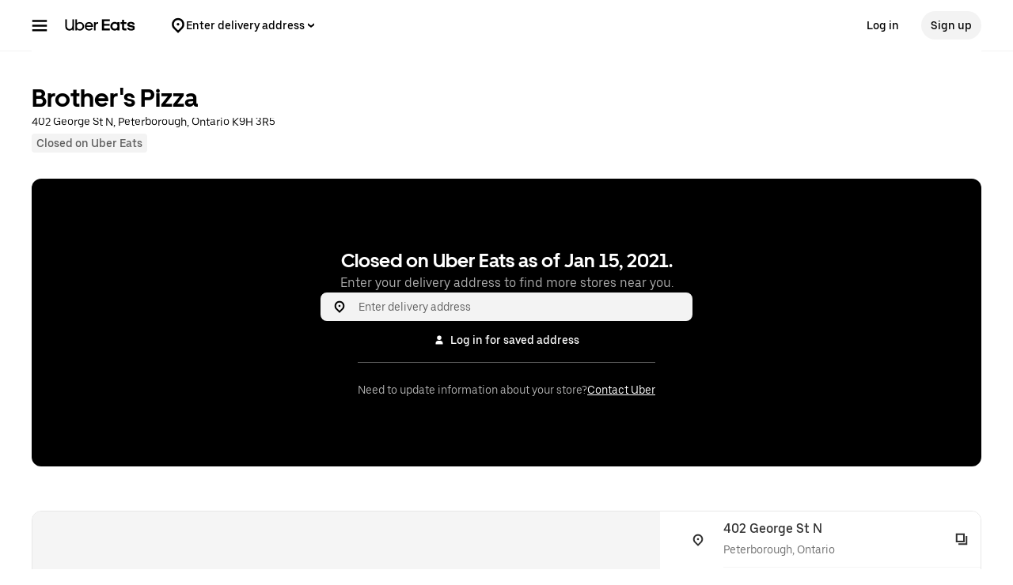

--- FILE ---
content_type: text/html; charset=utf-8
request_url: https://www.ubereats.com/ca/store/brothers-pizza/iizmm7GGR5W4jWqlbwHqQw?promo=16654e3d-5036-4f55-bc70-584bba50c58a
body_size: 149372
content:
<!doctype html><html lang="en-CA" dir="ltr"><head><meta charset="utf-8" /><link rel="preload" href="/_static/client-main-e6f9e1f49534ce1e.js" nonce="638c09e3-f385-4a59-b2ed-24a3378b4cf3"   as="script"/><link rel="preload" href="/_static/client-vendor-lodash-ca3521a948a5a337.js" nonce="638c09e3-f385-4a59-b2ed-24a3378b4cf3"   as="script"/><link rel="preload" href="/_static/client-vendor-core-31b48b9d2f51f9b9.js" nonce="638c09e3-f385-4a59-b2ed-24a3378b4cf3"   as="script"/><link rel="preload" href="/_static/client-vendor-react-0c2db6f1a70395c1.js" nonce="638c09e3-f385-4a59-b2ed-24a3378b4cf3"   as="script"/><link rel="preload" href="/_static/client-vendor-web-vitals-7912fddcd23ec71c.js" nonce="638c09e3-f385-4a59-b2ed-24a3378b4cf3"   as="script"/><link rel="preload" href="/_static/client-vendor-url-7e634a0757ada766.js" nonce="638c09e3-f385-4a59-b2ed-24a3378b4cf3"   as="script"/><link rel="preload" href="/_static/client-vendor-styletron-react-2e39b10b2d8219cb.js" nonce="638c09e3-f385-4a59-b2ed-24a3378b4cf3"   as="script"/><link rel="preload" href="/_static/client-vendor-history-758fbfdb26645015.js" nonce="638c09e3-f385-4a59-b2ed-24a3378b4cf3"   as="script"/><link rel="preload" href="/_static/client-40086-ee5d7e4b2d445639.js" nonce="638c09e3-f385-4a59-b2ed-24a3378b4cf3"   as="script"/><link rel="preload" href="/_static/client-83006-8aaf3f970fa2ec7e.js" nonce="638c09e3-f385-4a59-b2ed-24a3378b4cf3"   as="script"/><link rel="preload" href="/_static/client-11065-e600eda65fcfbf3f.js" nonce="638c09e3-f385-4a59-b2ed-24a3378b4cf3"   as="script"/><link rel="preload" href="/_static/client-11697-50a72dfb0e8d9188.js" nonce="638c09e3-f385-4a59-b2ed-24a3378b4cf3"   as="script"/><link rel="preload" href="/_static/client-16459-f5ae17f10f4c4da7.js" nonce="638c09e3-f385-4a59-b2ed-24a3378b4cf3"   as="script"/><link rel="preload" href="/_static/client-19640-b97800addf500513.js" nonce="638c09e3-f385-4a59-b2ed-24a3378b4cf3"   as="script"/><link rel="preload" href="/_static/client-20425-4f84d4ef6af3eba7.js" nonce="638c09e3-f385-4a59-b2ed-24a3378b4cf3"   as="script"/><link rel="preload" href="/_static/client-22359-c19b36309dc448ef.js" nonce="638c09e3-f385-4a59-b2ed-24a3378b4cf3"   as="script"/><link rel="preload" href="/_static/client-22763-7006bd45e67d5322.js" nonce="638c09e3-f385-4a59-b2ed-24a3378b4cf3"   as="script"/><link rel="preload" href="/_static/client-23629-3cc07a8c7cd8ab48.js" nonce="638c09e3-f385-4a59-b2ed-24a3378b4cf3"   as="script"/><link rel="preload" href="/_static/client-24289-78103fc083f2ec07.js" nonce="638c09e3-f385-4a59-b2ed-24a3378b4cf3"   as="script"/><link rel="preload" href="/_static/client-27395-410c8aeec4c05b61.js" nonce="638c09e3-f385-4a59-b2ed-24a3378b4cf3"   as="script"/><link rel="preload" href="/_static/client-29142-ae862d4666cb02cf.js" nonce="638c09e3-f385-4a59-b2ed-24a3378b4cf3"   as="script"/><link rel="preload" href="/_static/client-29367-b365034874a0c9b6.js" nonce="638c09e3-f385-4a59-b2ed-24a3378b4cf3"   as="script"/><link rel="preload" href="/_static/client-31288-93f295622a1db75c.js" nonce="638c09e3-f385-4a59-b2ed-24a3378b4cf3"   as="script"/><link rel="preload" href="/_static/client-34798-c1782bb0cf157b16.js" nonce="638c09e3-f385-4a59-b2ed-24a3378b4cf3"   as="script"/><link rel="preload" href="/_static/client-41013-753e01aea74185fa.js" nonce="638c09e3-f385-4a59-b2ed-24a3378b4cf3"   as="script"/><link rel="preload" href="/_static/client-44693-e4bf0074c7c7499d.js" nonce="638c09e3-f385-4a59-b2ed-24a3378b4cf3"   as="script"/><link rel="preload" href="/_static/client-46332-dc9101d4f2be5fb9.js" nonce="638c09e3-f385-4a59-b2ed-24a3378b4cf3"   as="script"/><link rel="preload" href="/_static/client-47403-eeff72190eff6982.js" nonce="638c09e3-f385-4a59-b2ed-24a3378b4cf3"   as="script"/><link rel="preload" href="/_static/client-49018-f7f89d1e980e9307.js" nonce="638c09e3-f385-4a59-b2ed-24a3378b4cf3"   as="script"/><link rel="preload" href="/_static/client-49119-a1485ca3274124d7.js" nonce="638c09e3-f385-4a59-b2ed-24a3378b4cf3"   as="script"/><link rel="preload" href="/_static/client-55990-bd107f59b963ed4e.js" nonce="638c09e3-f385-4a59-b2ed-24a3378b4cf3"   as="script"/><link rel="preload" href="/_static/client-58390-039df74b95cddf76.js" nonce="638c09e3-f385-4a59-b2ed-24a3378b4cf3"   as="script"/><link rel="preload" href="/_static/client-58415-5b7ec1566593edd6.js" nonce="638c09e3-f385-4a59-b2ed-24a3378b4cf3"   as="script"/><link rel="preload" href="/_static/client-58659-e515a2e168ba3a49.js" nonce="638c09e3-f385-4a59-b2ed-24a3378b4cf3"   as="script"/><link rel="preload" href="/_static/client-60795-9420b58772a4b18f.js" nonce="638c09e3-f385-4a59-b2ed-24a3378b4cf3"   as="script"/><link rel="preload" href="/_static/client-61782-2147a7eb9d2d87a7.js" nonce="638c09e3-f385-4a59-b2ed-24a3378b4cf3"   as="script"/><link rel="preload" href="/_static/client-63536-a154106ea3346913.js" nonce="638c09e3-f385-4a59-b2ed-24a3378b4cf3"   as="script"/><link rel="preload" href="/_static/client-64514-ffa5f5abd9b6c1df.js" nonce="638c09e3-f385-4a59-b2ed-24a3378b4cf3"   as="script"/><link rel="preload" href="/_static/client-65595-ce3b1fba6aae5a37.js" nonce="638c09e3-f385-4a59-b2ed-24a3378b4cf3"   as="script"/><link rel="preload" href="/_static/client-6673-12d21f5606be6d1e.js" nonce="638c09e3-f385-4a59-b2ed-24a3378b4cf3"   as="script"/><link rel="preload" href="/_static/client-66981-98c18ee8224c89ce.js" nonce="638c09e3-f385-4a59-b2ed-24a3378b4cf3"   as="script"/><link rel="preload" href="/_static/client-70704-191ba3a7757eaf39.js" nonce="638c09e3-f385-4a59-b2ed-24a3378b4cf3"   as="script"/><link rel="preload" href="/_static/client-71062-ea225ede6b29e2af.js" nonce="638c09e3-f385-4a59-b2ed-24a3378b4cf3"   as="script"/><link rel="preload" href="/_static/client-71813-d97a6a254e4b0dbe.js" nonce="638c09e3-f385-4a59-b2ed-24a3378b4cf3"   as="script"/><link rel="preload" href="/_static/client-72632-ed8c67da3a329742.js" nonce="638c09e3-f385-4a59-b2ed-24a3378b4cf3"   as="script"/><link rel="preload" href="/_static/client-82892-e7011191dc1523dc.js" nonce="638c09e3-f385-4a59-b2ed-24a3378b4cf3"   as="script"/><link rel="preload" href="/_static/client-85721-20809a4f7cf611a6.js" nonce="638c09e3-f385-4a59-b2ed-24a3378b4cf3"   as="script"/><link rel="preload" href="/_static/client-87115-1b158f5bc75acb3d.js" nonce="638c09e3-f385-4a59-b2ed-24a3378b4cf3"   as="script"/><link rel="preload" href="/_static/client-87233-5c20e2d9bc18fe80.js" nonce="638c09e3-f385-4a59-b2ed-24a3378b4cf3"   as="script"/><link rel="preload" href="/_static/client-87247-5bbfbbc21b11fd54.js" nonce="638c09e3-f385-4a59-b2ed-24a3378b4cf3"   as="script"/><link rel="preload" href="/_static/client-87751-84f6f15dfb74f92b.js" nonce="638c09e3-f385-4a59-b2ed-24a3378b4cf3"   as="script"/><link rel="preload" href="/_static/client-92782-8465311ec43d8f53.js" nonce="638c09e3-f385-4a59-b2ed-24a3378b4cf3"   as="script"/><link rel="preload" href="/_static/client-95570-8c062431f54684d3.js" nonce="638c09e3-f385-4a59-b2ed-24a3378b4cf3"   as="script"/><link rel="preload" href="/_static/client-97887-612d7feee6ac90bb.js" nonce="638c09e3-f385-4a59-b2ed-24a3378b4cf3"   as="script"/><link rel="preload" href="/_static/client-98868-8ff8e56f43404633.js" nonce="638c09e3-f385-4a59-b2ed-24a3378b4cf3"   as="script"/><link rel="preload" href="/_static/client-13078-a58d83d514990c69.js" nonce="638c09e3-f385-4a59-b2ed-24a3378b4cf3"   as="script"/><link rel="preload" href="/_static/client-13894-287429107e7fc74b.js" nonce="638c09e3-f385-4a59-b2ed-24a3378b4cf3"   as="script"/><link rel="preload" href="/_static/client-14364-cf91d4097314c7b3.js" nonce="638c09e3-f385-4a59-b2ed-24a3378b4cf3"   as="script"/><link rel="preload" href="/_static/client-17315-ea7a03182cda1a49.js" nonce="638c09e3-f385-4a59-b2ed-24a3378b4cf3"   as="script"/><link rel="preload" href="/_static/client-19130-c2dbc11f30030ebf.js" nonce="638c09e3-f385-4a59-b2ed-24a3378b4cf3"   as="script"/><link rel="preload" href="/_static/client-20601-ce4529467a1f0d51.js" nonce="638c09e3-f385-4a59-b2ed-24a3378b4cf3"   as="script"/><link rel="preload" href="/_static/client-24543-2a36b7349d251347.js" nonce="638c09e3-f385-4a59-b2ed-24a3378b4cf3"   as="script"/><link rel="preload" href="/_static/client-31129-d998e7f5d2c537d5.js" nonce="638c09e3-f385-4a59-b2ed-24a3378b4cf3"   as="script"/><link rel="preload" href="/_static/client-3554-6a6c7b1a108df665.js" nonce="638c09e3-f385-4a59-b2ed-24a3378b4cf3"   as="script"/><link rel="preload" href="/_static/client-40439-b08d85b9738e8628.js" nonce="638c09e3-f385-4a59-b2ed-24a3378b4cf3"   as="script"/><link rel="preload" href="/_static/client-46702-7e409ebb68f8b310.js" nonce="638c09e3-f385-4a59-b2ed-24a3378b4cf3"   as="script"/><link rel="preload" href="/_static/client-49881-943fc669030add2b.js" nonce="638c09e3-f385-4a59-b2ed-24a3378b4cf3"   as="script"/><link rel="preload" href="/_static/client-51483-28bbc25fdcc29f5e.js" nonce="638c09e3-f385-4a59-b2ed-24a3378b4cf3"   as="script"/><link rel="preload" href="/_static/client-51915-c27620ccfa0b4537.js" nonce="638c09e3-f385-4a59-b2ed-24a3378b4cf3"   as="script"/><link rel="preload" href="/_static/client-56089-952f17ff540fc878.js" nonce="638c09e3-f385-4a59-b2ed-24a3378b4cf3"   as="script"/><link rel="preload" href="/_static/client-56919-e27ec390d28a9743.js" nonce="638c09e3-f385-4a59-b2ed-24a3378b4cf3"   as="script"/><link rel="preload" href="/_static/client-60723-1ea8d27113ceb822.js" nonce="638c09e3-f385-4a59-b2ed-24a3378b4cf3"   as="script"/><link rel="preload" href="/_static/client-63652-13c1a06fa51c1b88.js" nonce="638c09e3-f385-4a59-b2ed-24a3378b4cf3"   as="script"/><link rel="preload" href="/_static/client-64542-8a1de11df30f8e0e.js" nonce="638c09e3-f385-4a59-b2ed-24a3378b4cf3"   as="script"/><link rel="preload" href="/_static/client-66006-0b2dde266f9a38e6.js" nonce="638c09e3-f385-4a59-b2ed-24a3378b4cf3"   as="script"/><link rel="preload" href="/_static/client-66764-b5c52f3afeb4fce5.js" nonce="638c09e3-f385-4a59-b2ed-24a3378b4cf3"   as="script"/><link rel="preload" href="/_static/client-70956-c13d1f564820c92a.js" nonce="638c09e3-f385-4a59-b2ed-24a3378b4cf3"   as="script"/><link rel="preload" href="/_static/client-72237-34f1b640b3e1b6bd.js" nonce="638c09e3-f385-4a59-b2ed-24a3378b4cf3"   as="script"/><link rel="preload" href="/_static/client-78878-209071f89996d996.js" nonce="638c09e3-f385-4a59-b2ed-24a3378b4cf3"   as="script"/><link rel="preload" href="/_static/client-82542-541cf0f5276828c9.js" nonce="638c09e3-f385-4a59-b2ed-24a3378b4cf3"   as="script"/><link rel="preload" href="/_static/client-93847-109c9ebce876d99b.js" nonce="638c09e3-f385-4a59-b2ed-24a3378b4cf3"   as="script"/><link rel="preload" href="/_static/client-94078-3b836fa3565b7195.js" nonce="638c09e3-f385-4a59-b2ed-24a3378b4cf3"   as="script"/><link rel="preload" href="/_static/client-94210-4b3f9a15c493449d.js" nonce="638c09e3-f385-4a59-b2ed-24a3378b4cf3"   as="script"/><link rel="preload" href="/_static/client-97190-3bb0d242f174ba1a.js" nonce="638c09e3-f385-4a59-b2ed-24a3378b4cf3"   as="script"/><link rel="preload" href="/_static/client-28281-21d8f9dafb142f89.js" nonce="638c09e3-f385-4a59-b2ed-24a3378b4cf3"   as="script"/><link rel="preload" href="/_static/client-10202-d905b52c7b4bb393.js" nonce="638c09e3-f385-4a59-b2ed-24a3378b4cf3"   as="script"/><link rel="preload" href="/_static/client-14109-a5e87d69172cfc7f.js" nonce="638c09e3-f385-4a59-b2ed-24a3378b4cf3"   as="script"/><link rel="preload" href="/_static/client-14775-372d0454eb174fc3.js" nonce="638c09e3-f385-4a59-b2ed-24a3378b4cf3"   as="script"/><link rel="preload" href="/_static/client-16719-c06253446caad8ba.js" nonce="638c09e3-f385-4a59-b2ed-24a3378b4cf3"   as="script"/><link rel="preload" href="/_static/client-1927-9f25935fb26bd75f.js" nonce="638c09e3-f385-4a59-b2ed-24a3378b4cf3"   as="script"/><link rel="preload" href="/_static/client-19777-f415045b197c881a.js" nonce="638c09e3-f385-4a59-b2ed-24a3378b4cf3"   as="script"/><link rel="preload" href="/_static/client-20829-3abf4952bc79ce7a.js" nonce="638c09e3-f385-4a59-b2ed-24a3378b4cf3"   as="script"/><link rel="preload" href="/_static/client-21154-593b693cd714d2f7.js" nonce="638c09e3-f385-4a59-b2ed-24a3378b4cf3"   as="script"/><link rel="preload" href="/_static/client-22186-e48ee720a1411d79.js" nonce="638c09e3-f385-4a59-b2ed-24a3378b4cf3"   as="script"/><link rel="preload" href="/_static/client-22520-f22137edc583e52b.js" nonce="638c09e3-f385-4a59-b2ed-24a3378b4cf3"   as="script"/><link rel="preload" href="/_static/client-2388-09f3686a4679d5be.js" nonce="638c09e3-f385-4a59-b2ed-24a3378b4cf3"   as="script"/><link rel="preload" href="/_static/client-23967-af0dabd0ec8a7d7b.js" nonce="638c09e3-f385-4a59-b2ed-24a3378b4cf3"   as="script"/><link rel="preload" href="/_static/client-24609-b5fc0cfb9db93bd2.js" nonce="638c09e3-f385-4a59-b2ed-24a3378b4cf3"   as="script"/><link rel="preload" href="/_static/client-24915-32db609d2942d16e.js" nonce="638c09e3-f385-4a59-b2ed-24a3378b4cf3"   as="script"/><link rel="preload" href="/_static/client-27147-59313c06f48b5523.js" nonce="638c09e3-f385-4a59-b2ed-24a3378b4cf3"   as="script"/><link rel="preload" href="/_static/client-28865-ee408ecb2cee09e6.js" nonce="638c09e3-f385-4a59-b2ed-24a3378b4cf3"   as="script"/><link rel="preload" href="/_static/client-34801-4181abf99c07413c.js" nonce="638c09e3-f385-4a59-b2ed-24a3378b4cf3"   as="script"/><link rel="preload" href="/_static/client-36675-32f1b30ab699ab5d.js" nonce="638c09e3-f385-4a59-b2ed-24a3378b4cf3"   as="script"/><link rel="preload" href="/_static/client-41489-be00083a0424a970.js" nonce="638c09e3-f385-4a59-b2ed-24a3378b4cf3"   as="script"/><link rel="preload" href="/_static/client-44068-9a8fa42ec4afaca8.js" nonce="638c09e3-f385-4a59-b2ed-24a3378b4cf3"   as="script"/><link rel="preload" href="/_static/client-47272-ddb84afde3fa257d.js" nonce="638c09e3-f385-4a59-b2ed-24a3378b4cf3"   as="script"/><link rel="preload" href="/_static/client-47672-ab0f230d14a0e76e.js" nonce="638c09e3-f385-4a59-b2ed-24a3378b4cf3"   as="script"/><link rel="preload" href="/_static/client-49464-f4eaaba35647e183.js" nonce="638c09e3-f385-4a59-b2ed-24a3378b4cf3"   as="script"/><link rel="preload" href="/_static/client-51590-f0bbb766b4ab8e53.js" nonce="638c09e3-f385-4a59-b2ed-24a3378b4cf3"   as="script"/><link rel="preload" href="/_static/client-53134-1a0db1f1de4544e1.js" nonce="638c09e3-f385-4a59-b2ed-24a3378b4cf3"   as="script"/><link rel="preload" href="/_static/client-54059-5fd06491db92242f.js" nonce="638c09e3-f385-4a59-b2ed-24a3378b4cf3"   as="script"/><link rel="preload" href="/_static/client-54940-c1b74a8f4a31e07c.js" nonce="638c09e3-f385-4a59-b2ed-24a3378b4cf3"   as="script"/><link rel="preload" href="/_static/client-57757-b117136d7d83a7f5.js" nonce="638c09e3-f385-4a59-b2ed-24a3378b4cf3"   as="script"/><link rel="preload" href="/_static/client-5786-25e7e31f1dced5f4.js" nonce="638c09e3-f385-4a59-b2ed-24a3378b4cf3"   as="script"/><link rel="preload" href="/_static/client-58109-f14e3a7110607b36.js" nonce="638c09e3-f385-4a59-b2ed-24a3378b4cf3"   as="script"/><link rel="preload" href="/_static/client-62323-6568c3db5f9ad28e.js" nonce="638c09e3-f385-4a59-b2ed-24a3378b4cf3"   as="script"/><link rel="preload" href="/_static/client-65988-02b00843ca481cf6.js" nonce="638c09e3-f385-4a59-b2ed-24a3378b4cf3"   as="script"/><link rel="preload" href="/_static/client-6971-e4f7cbf71a816b6c.js" nonce="638c09e3-f385-4a59-b2ed-24a3378b4cf3"   as="script"/><link rel="preload" href="/_static/client-70232-c7ba2689fed05dcb.js" nonce="638c09e3-f385-4a59-b2ed-24a3378b4cf3"   as="script"/><link rel="preload" href="/_static/client-73000-bf53f91406ee709c.js" nonce="638c09e3-f385-4a59-b2ed-24a3378b4cf3"   as="script"/><link rel="preload" href="/_static/client-77247-d27d33f8a2c02b8c.js" nonce="638c09e3-f385-4a59-b2ed-24a3378b4cf3"   as="script"/><link rel="preload" href="/_static/client-78403-678de09710c7ffab.js" nonce="638c09e3-f385-4a59-b2ed-24a3378b4cf3"   as="script"/><link rel="preload" href="/_static/client-83904-920a5083ae182b3d.js" nonce="638c09e3-f385-4a59-b2ed-24a3378b4cf3"   as="script"/><link rel="preload" href="/_static/client-91823-c35f8622b5838f38.js" nonce="638c09e3-f385-4a59-b2ed-24a3378b4cf3"   as="script"/><link rel="preload" href="/_static/client-92201-fd1fd007be1cffe9.js" nonce="638c09e3-f385-4a59-b2ed-24a3378b4cf3"   as="script"/><link rel="preload" href="/_static/client-93693-2314604799d83bc8.js" nonce="638c09e3-f385-4a59-b2ed-24a3378b4cf3"   as="script"/><link rel="preload" href="/_static/client-97276-1242baa1f135e4a9.js" nonce="638c09e3-f385-4a59-b2ed-24a3378b4cf3"   as="script"/><link rel="preload" href="/_static/client-runtime-60d6dcb2c50b987b.js" nonce="638c09e3-f385-4a59-b2ed-24a3378b4cf3"   as="script"/><title>Brother&#x27;s Pizza | Menu | Peterborough | Uber Eats</title><script nonce="638c09e3-f385-4a59-b2ed-24a3378b4cf3" integrity="sha384-SFD/2kuY2oP7fuXM8+eoqoh4eedkTR8v417x1Tfz3GwYuHlgzmIKdrINqlFbD/67">!function(){var e,t,n,i,r={passive:!0,capture:!0},a=new Date,o=function(){i=[],t=-1,e=null,f(addEventListener)},c=function(i,r){e||(e=r,t=i,n=new Date,f(removeEventListener),u())},u=function(){if(t>=0&&t<n-a){var r={entryType:"first-input",name:e.type,target:e.target,cancelable:e.cancelable,startTime:e.timeStamp,processingStart:e.timeStamp+t};i.forEach((function(e){e(r)})),i=[]}},s=function(e){if(e.cancelable){var t=(e.timeStamp>1e12?new Date:performance.now())-e.timeStamp;"pointerdown"==e.type?function(e,t){var n=function(){c(e,t),a()},i=function(){a()},a=function(){removeEventListener("pointerup",n,r),removeEventListener("pointercancel",i,r)};addEventListener("pointerup",n,r),addEventListener("pointercancel",i,r)}(t,e):c(t,e)}},f=function(e){["mousedown","keydown","touchstart","pointerdown"].forEach((function(t){return e(t,s,r)}))},p="hidden"===document.visibilityState?0:1/0;addEventListener("visibilitychange",(function e(t){"hidden"===document.visibilityState&&(p=t.timeStamp,removeEventListener("visibilitychange",e,!0))}),!0);o(),self.webVitals={firstInputPolyfill:function(e){i.push(e),u()},resetFirstInputPolyfill:o,get firstHiddenTime(){return p}}}();</script><meta http-equiv="Content-Security-Policy" content="block-all-mixed-content;frame-src 'self' https://*.uber.com https://*.ubereats.com http://*.cdn-net.com https://tr.snapchat.com https://payments.uber.com https://payments.ubereats.com https://payments.postmates.com https://payments.order.store https://wpe-breeze.uberinternal.com https://payments-orchid.uber.com https://payments-otchs.uber.com https://payments-staging.uberinternal.com https://payments-staging.uber.com https://www.google.com/recaptcha/ https://auth.uberinternal.com https://gumi.criteo.com/ https://mug.criteo.com https://gum.criteo.com https://catalogs.uberinternal.com/ https://insight.adsrvr.org/ https://match.adsrvr.org https://s.amazon-adsystem.com/ https://*.sardine.ai https://*.arkoselabs.com https://*.online-metrix.net uber://* https://accounts.google.com 'self' bs.serving-sys.com click.appcast.io analytics.recruitics.com ci.iasds01.com cdn.krxd.net www.facebook.com *.doubleclick.net *.tealiumiq.com *.demdex.net *.optimizely.com;worker-src 'self' blob:;child-src 'self' blob: bs.serving-sys.com click.appcast.io analytics.recruitics.com ci.iasds01.com cdn.krxd.net www.facebook.com *.doubleclick.net *.tealiumiq.com *.demdex.net;connect-src 'self' 'self' https://*.uber.com https://duyt4h9nfnj50.cloudfront.net https://d3fa76b550dpw9.cloudfront.net https://d4p17acsd5wyj.cloudfront.net https://d3i4yxtzktqr9n.cloudfront.net https://dkl8of78aprwd.cloudfront.net https://cn-geo1.uber.com https://d1goeicueq33a8.cloudfront.net https://siteintercept.qualtrics.com https://payments.uber.com https://payments.ubereats.com https://payments.postmates.com https://payments.order.store https://wpe-breeze.uberinternal.com https://payments-orchid.uber.com https://payments-otchs.uber.com https://payments-staging.uberinternal.com https://payments-staging.uber.com https://analytics.tiktok.com https://analytics.google.com https://ad.doubleclick.net https://dynamic.criteo.com https://widget.us.criteo.com https://widget.as.criteo.com https://widget.eu.criteo.com https://sslwidget.criteo.com https://tr.snapchat.com https://app.paypay.ne.jp https://stg.paypay-corp.co.jp https://image.paypay.ne.jp https://d1g1f25tn8m2e6.cloudfront.net https://www.google.com/pagead/landing https://googleads.g.doubleclick.net/pagead/landing https://dyguxp1m9tbrw.cloudfront.net https://tc2.uber.com https://u-vsm.tmobiapi.com https://*.tiles.mapbox.com https://api.mapbox.com https://events.mapbox.com https://*.googleapis.com https://*.gstatic.com https://44.238.122.172 https://100.20.58.101 https://35.85.84.151 https://44.228.85.26 https://34.215.155.61 https://35.160.46.251 https://52.71.121.170 https://18.210.229.244 https://44.212.189.233 https://3.212.39.155 https://52.22.50.55 https://54.156.2.105 https://s.yimg.com/wi/config/10001384.json https://s.yimg.com/wi/config/10021978.json https://s.amazon-adsystem.com/ https://ara.paa-reporting-advertising.amazon/aat https://insight.adsrvr.org/ https://*.ubereats.com https://*.fpjs.io https://*.arkoselabs.com https://*.sardine.ai https://*.online-metrix.net https://*.wowscale.com https://www.google.com/recaptcha/* https://accounts.google.com https://auth.uber.com https://auth-sandbox.uber.com events.uber.com api.mixpanel.com d3i4yxtzktqr9n.cloudfront.net *.optimizely.com *.google-analytics.com *.tealiumiq.com *.demdex.net https://api-js.mixpanel.com;manifest-src 'self' https://*.uber.com;form-action 'self' https://tr.snapchat.com https://www.facebook.com/tr/ https://payments.uber.com https://payments.ubereats.com https://payments.postmates.com https://payments.order.store https://wpe-breeze.uberinternal.com https://payments-orchid.uber.com https://payments-otchs.uber.com https://payments-staging.uberinternal.com https://payments-staging.uber.com;object-src 'none';script-src 'self' 'unsafe-inline' https://d1a3f4spazzrp4.cloudfront.net https://d3i4yxtzktqr9n.cloudfront.net https://tb-static.uber.com https://tbs-static.uber.com 'nonce-638c09e3-f385-4a59-b2ed-24a3378b4cf3' https://bat.bing.com https://*.qualtrics.com https://analytics.twitter.com http://www.googletagservices.com http://*.cdn-net.com https://sc-static.net https://tr.snapchat.com https://*.yjtag.jp https://yjtag.yahoo.co.jp https://b92.yahoo.co.jp https://*.yimg.jp https://*.outbrain.com https://www.redditstatic.com https://analytics.tiktok.com https://dynamic.criteo.com https://static.criteo.net https://sslwidget.criteo.com https://widget.us.criteo.com https://widget.as.criteo.com https://widget.eu.criteo.com https://payments.uber.com https://payments.ubereats.com https://payments.postmates.com https://payments.order.store https://wpe-breeze.uberinternal.com https://payments-orchid.uber.com https://payments-otchs.uber.com https://payments-staging.uberinternal.com https://payments-staging.uber.com https://d4p17acsd5wyj.cloudfront.net https://www.google.com/recaptcha/ https://www.gstatic.com/recaptcha/ https://dca.ubereats.com https://phx.ubereats.com 'self' 'unsafe-eval' 'wasm-unsafe-eval' https://*.googleapis.com https://*.gstatic.com https://*.ggpht.com https://*.googleusercontent.com https://ln-rules.rewardstyle.com/bookmarklet.js https://dx.mountain.com/spx https://gs.mountain.com/gs https://px.mountain.com/st https://js.adsrvr.org/up_loader.1.1.0.js https://js.adsrvr.org/universal_pixel.1.1.3.js https://www.clarity.ms/tag/uet/4050272 https://www.clarity.ms/s/ https://b99.yahoo.co.jp/pagead/conversion_async.js https://b98.yahoo.co.jp/pagead/conversion_async.js https://c.amazon-adsystem.com/aat/amzn.js https://*.ubereats.com https://fpnpmcdn.net https://*.arkoselabs.com https://*.sardine.ai https://*.online-metrix.net 'sha512-RcM1Pe8HQQu1oalKaB94GzwQ7JS+xkjWhSOclkJj9mheuwkUAS0Of+xgKMeBFkl73Z7RZ6zR9MVG8aIq3P8IDQ==' https://accounts.google.com 'self' 'unsafe-eval' script.crazyegg.com www.google-analytics.com www.googletagmanager.com maps.googleapis.com maps.google.com tags.tiqcdn.com beacon.krxd.net cdn.krxd.net cdn.mxpnl.com www.googleadservices.com www.ziprecruiter.com analytics.recruitics.com edge.quantserve.com secure.quantserve.com connect.facebook.net cdn.nanigans.com api.nanigans.com *.adroll.com s.yimg.com sp.analytics.yahoo.com click.app-cast.com i.l.inmobicdn.net *.optimizely.com *.tealiumiq.com *.doubleclick.net static.ads-twitter.com https://www.google-analytics.com https://ssl.google-analytics.com maps.googleapis.com maps.google.com;style-src 'self' 'unsafe-inline' https://d1a3f4spazzrp4.cloudfront.net https://d3i4yxtzktqr9n.cloudfront.net https://tb-static.uber.com https://tbs-static.uber.com https://api.tiles.mapbox.com https://fonts.googleapis.com https://accounts.google.com"><script nonce="638c09e3-f385-4a59-b2ed-24a3378b4cf3" integrity="sha384-Sci4CpNO1e/82Z3t4zKsids7RlMVBAWYrZi/V593niCSsNv0w9PE9Lh6nRRMXUFd">
          const messageCounts = {};
          const httpRegex = /^https?:///;
          onerror = function (m, s, l, c, e) {
            if (s && !httpRegex.test(s)) return;
            var getError = function(e){var a=e;return"object"==typeof e&&(e instanceof Array||(a={},Object.getOwnPropertyNames(e).forEach((function(c){a[c]=e[c]})))),a};
            var _e = e || {};
            messageCounts[m] = (messageCounts[m] || 0) + 1;
            if (_e.__handled || messageCounts[m] > 3) return;
            var x = new XMLHttpRequest();
            x.open('POST', '/_errors');
            x.setRequestHeader('Content-Type', 'application/json');
            x.send(
              JSON.stringify({
                ssr_build_hash: 'f99790f3b088ac32065a96f63b5b439442ff85d1',
                message: m,
                source: s,
                line: l,
                col: c,
                error: getError(_e),
              })
            );
            _e.__handled = true;
          };
          </script><meta name=botdefense-enabled content=false /><link rel="alternate" hreflang="en-CA" href="https://www.ubereats.com/ca/store/brothers-pizza/iizmm7GGR5W4jWqlbwHqQw" /><link rel="alternate" hreflang="fr-CA" href="https://www.ubereats.com/ca-fr/store/brothers-pizza/iizmm7GGR5W4jWqlbwHqQw" /><link rel="alternate" hreflang="x-default" href="https://www.ubereats.com/store/brothers-pizza/iizmm7GGR5W4jWqlbwHqQw" />
          <style>
            .grecaptcha-badge {
              visibility: hidden;
            }
          </style>
        <meta
                id="__SERVER_SIDE_THEME_PREFERENCE__"
                content="light"
              /><meta id="PRIVACY_BANNERS_GEO_IP" content="{\u0022countryCode\u0022:\u0022US\u0022,\u0022isoCodes\u0022:[\u0022OH\u0022]}" />
          <script type="application/json" id="__MARKETING_UCLICK_LINK_CONFIG__">
            %7B%22commonParams%22%3A%7B%22uclick_id%22%3A%5B%7B%22variable%22%3A%22sessionId%22%2C%22renameTo%22%3A%22uclick_id%22%2C%22value%22%3A%225ea1f804-5a46-4c88-b875-726a1087ef35%22%7D%5D%7D%2C%22attachSearchParams%22%3A%5B%7B%22domains%22%3A%5B%22uber.com%22%2C%22www.uber.com%22%2C%22auth.uber.com%22%2C%22bonjour.uber.com%22%2C%22business.uber.com%22%2C%22central.uber.com%22%2C%22direct.uber.com%22%2C%22drivers.uber.com%22%2C%22event.uber.com%22%2C%22gifts.uber.com%22%2C%22health.uber.com%22%2C%22helix-go-webview.uber.com%22%2C%22help.uber.com%22%2C%22m.uber.com%22%2C%22payments-orchid.uber.com%22%2C%22orchid.uber.com%22%2C%22partners.uber.com%22%2C%22payments-guest.uber.com%22%2C%22payments.uber.com%22%2C%22paypay.uber.com%22%2C%22reimagine.uber.com%22%2C%22restaurant-dashboard.uber.com%22%2C%22rent-webview.uber.com%22%2C%22riders.uber.com%22%2C%22travel.uber.com%22%2C%22vouchers.uber.com%22%2C%22wallet.uber.com%22%2C%22wav.uber.com%22%2C%22wc.uber.com%22%2C%22xlb.uber.com%22%2C%22restaurant.uberinternal.com%22%2C%22uberhealth.com%22%2C%22about.ubereats.com%22%2C%22merchants.ubereats.com%22%2C%22payments.ubereats.com%22%2C%22deliver.postmates.com%22%2C%22payments.postmates.com%22%5D%2C%22includes%22%3A%5B%22uclick_id%22%5D%7D%5D%7D
          </script>
        <script nonce="638c09e3-f385-4a59-b2ed-24a3378b4cf3" integrity="sha384-Uk1Ie9BiqgdwncJtyxU1DYIC0eZomkcEOqwMEXRWDzEIZRGF2vcQWKz2HQMYscql">(function (){function matchesAnyDomainPath(e,t){const n=e.host.toLowerCase(),a=e.pathname.toLowerCase();return(t||[]).some((function(e){const t=e.indexOf("/");let i,r;return t<0?(i=e,r=""):0===t?(i="*",r=e):(i=e.substring(0,t),r=e.substring(t)),r=r.toLowerCase(),i=i.toLowerCase(),("*"===i||n===i)&&a.startsWith(r)}))}function applySearchParamsConfig(e,t,n,a){(t||[]).forEach((function(t){matchesAnyDomainPath(e,t.domains)&&(t.includes&&n&&t.includes.forEach((e=>{(n[e]||[]).forEach(a)})),(t.params||[]).forEach(a))}))}function getEligibleValuesToAttach(e,t,n,a){const i={};for(const[e,n]of t?.searchParams||[])i[e]=n;const r=Object.assign({},window?.__marketing_uclick_link__?.variables||{});return applySearchParamsConfig(e,n,a,(function(e){e.variable?delete r[e.variable]:e.param&&delete i[e.param]})),{params:i,variables:r}}function attachQueryParams(e,t,n,a){applySearchParamsConfig(e,t,n,(function(t){const n=t.value?t.value:t.variable?a.variables[t.variable]:a.params[t.param];n&&e.searchParams.set(t.renameTo||t.variable||t.param,n)}))}function isSameDomainAllowed(e,t){return(t||[]).some((t=>matchesAnyDomainPath(e,t.domains)&&t.updateLinksOnSameDomain))}function mutateLinkFactory(e){const t=e&&e.commonParams||{},n=e&&e.attachSearchParams||[],a=e&&e.preventSearchParams||[],i=e&&e.skipOnSourcePages||[];return function(e){const r=new URL(window?.location?.href);if(!matchesAnyDomainPath(r,i)&&e.target instanceof Element){const i=e.target.closest("[href]");if(!i||i.getAttribute("data-uclick-id"))return;if(i.closest("svg"))return;const o=i.href||i.getAttribute(href)||"";if(!o)return;const s=new URL(o);if(!(s.host&&s.host!==r.host||isSameDomainAllowed(s,n)))return;const c=getEligibleValuesToAttach(s,r,a,t);if(attachQueryParams(s,n,t,c),s.href===o)return;i.setAttribute("href",s.href),i.setAttribute("data-uclick-id",window?.__marketing_uclick_link__?.variables?.sessionId||"")}}}function setVariables(e){window.__marketing_uclick_link__&&(window.__marketing_uclick_link__.variables=e)}function installHandlers(e){const t=document.getElementById(e);if(t&&t.textContent){const e=mutateLinkFactory(JSON.parse(decodeURIComponent(t.textContent)));document.addEventListener("mousedown",e),document.addEventListener("click",e),window.__marketing_uclick_link__={eventListener:e,variables:{}}}}function uninstallHandlers(){const e=window.__marketing_uclick_link__.eventListener;document.removeEventListener("mousedown",e),document.removeEventListener("click",e),window.__marketing_uclick_link__.eventListener=null}
installHandlers('__MARKETING_UCLICK_LINK_CONFIG__');})();</script><meta id="maps-fallback" content="uber" /><meta data-rh="true" name="viewport" content="width=device-width, initial-scale=1.0, maximum-scale=2.0"/><meta data-rh="true" name="theme-color" content="#000000"/><meta data-rh="true" name="DC.issued" content="1769113946157"/><meta data-rh="true" name="google-site-verification" content="VsuZf2_aDTFloKH9DDZwZkApKQdJ4vwWaIONAHsPNP4"/><meta data-rh="true" name="google-site-verification" content="e7Pbh7MPVYI_oxrqRArrQsy3Se3YyXMaTo318lmbXEY"/><meta data-rh="true" name="google-site-verification" content="udkBIuofpkvfW7oCltGi2L2zUdwv62MvDZsPGe7cTns"/><meta data-rh="true" name="google-site-verification" content="LZ1PBBewAIw1QSKSNu_29oArwY7FU8A5GvhVKt9DooE"/><meta data-rh="true" name="robots" content="noindex, nofollow"/><meta data-rh="true" property="og:url" content="https://www.ubereats.com/ca/store/brothers-pizza/iizmm7GGR5W4jWqlbwHqQw"/><meta data-rh="true" name="twitter:url" content="https://www.ubereats.com/ca/store/brothers-pizza/iizmm7GGR5W4jWqlbwHqQw"/><meta data-rh="true" property="og:image" content="https://tb-static.uber.com/prod/web-eats-v2/open-graph/uber-eats.jpg"/><meta data-rh="true" name="twitter:image" content="https://tb-static.uber.com/prod/web-eats-v2/open-graph/uber-eats.jpg"/><meta data-rh="true" property="og:type" content="website"/><meta data-rh="true" name="twitter:card" content="summary_large_image"/><meta data-rh="true" property="og:title" content="Brother&#x27;s Pizza | Menu | Peterborough | Uber Eats"/><meta data-rh="true" name="twitter:title" content="Brother&#x27;s Pizza | Menu | Peterborough | Uber Eats"/><meta data-rh="true" name="description" content="Interested in Brother&#x27;s Pizza? Find information about its location, offerings, and more. Order from one of the many places offering delivery or pickup in Peterborough on Uber Eats."/><meta data-rh="true" property="og:description" content="Interested in Brother&#x27;s Pizza? Find information about its location, offerings, and more. Order from one of the many places offering delivery or pickup in Peterborough on Uber Eats."/><meta data-rh="true" name="twitter:description" content="Interested in Brother&#x27;s Pizza? Find information about its location, offerings, and more. Order from one of the many places offering delivery or pickup in Peterborough on Uber Eats."/><link data-rh="true" rel="apple-touch-icon" sizes="192x192" href="/_static/35b3b9a3182fec82.png"/><link data-rh="true" rel="apple-touch-icon" sizes="512x512" href="/_static/9d965730ecb40206.png"/><link data-rh="true" rel="shortcut icon" type="image/x-icon" href="/_static/d526ae562360062f.ico"/><link data-rh="true" rel="icon" type="image/x-icon" href="/_static/d526ae562360062f.ico"/><link data-rh="true" rel="manifest" href="/manifest.json" type="application/json"/><link data-rh="true" rel="schema.DC" href="http://purl.org/dc/elements/1.1/"/><link data-rh="true" rel="preconnect" href="https://tb-static.uber.com"/><link data-rh="true" rel="preconnect" href="https://csp.uber.com"/><link data-rh="true" rel="preconnect" href="https://sc-static.net"/><link data-rh="true" rel="preconnect" href="https://www.google.com"/><link data-rh="true" rel="preconnect" href="https://www.googletagmanager.com"/><link data-rh="true" rel="preconnect" href="https://www.google-analytics.com"/><link data-rh="true" rel="preconnect" href="https://fonts.gstatic.com"/><link data-rh="true" rel="preconnect" href="https://b92.yahoo.co.jp"/><link data-rh="true" rel="preconnect" href="https://s.yimg.jp"/><link data-rh="true" rel="dns-prefetch" href="https://googleads.g.doubleclick.net"/><link data-rh="true" rel="dns-prefetch" href="https://td.doubleclick.net"/><link data-rh="true" rel="dns-prefetch" href="https://googleads.g.doubleclick.net"/><link data-rh="true" rel="dns-prefetch" href="https://connect.facebook.net"/><link data-rh="true" rel="dns-prefetch" href="https://www.facebook.com"/><link data-rh="true" rel="dns-prefetch" href="https://t.co"/><link data-rh="true" rel="dns-prefetch" href="https://analytics.twitter.com"/><link data-rh="true" rel="dns-prefetch" href="https://static.ads-twitter.com"/><link data-rh="true" rel="dns-prefetch" href="https://sp.analytics.yahoo.com"/><link data-rh="true" rel="dns-prefetch" href="https://pt.ispot.tv"/><link data-rh="true" rel="dns-prefetch" href="https://analytics.tiktok.com"/><link data-rh="true" rel="dns-prefetch" href="https://tr.snapchat.com"/><link data-rh="true" rel="preload" href="https://bat.bing.com/bat.js" as="script"/><link data-rh="true" rel="preload" href="https://tags.tiqcdn.com/utag/uber/eatsv2/prod/utag.js" as="script"/><link data-rh="true" rel="preload" href="https://d3i4yxtzktqr9n.cloudfront.net/web-eats-v2/eee1724e2e5a8ebd.woff2" as="font"/><link data-rh="true" rel="preload" href="https://d3i4yxtzktqr9n.cloudfront.net/web-eats-v2/276edd4275dda838.woff2" as="font"/><link data-rh="true" rel="preload" href="https://d3i4yxtzktqr9n.cloudfront.net/web-eats-v2/14f73a3f74611002.woff2" as="font"/><link data-rh="true" rel="canonical" href="https://www.ubereats.com/ca/store/brothers-pizza/iizmm7GGR5W4jWqlbwHqQw"/><link data-rh="true" rel="preload" href="/_static/97c43f8974e6c876.svg" as="image"/><style data-rh="true" >
  body{background:#FFFFFF;color:#000000;font-family:UberMoveText, system-ui, "Helvetica Neue", Helvetica, Arial, sans-serif;}
  </style><style class="_styletron_hydrate_" data-hydrate="keyframes">@keyframes _ae{from{max-width:0%;opacity:0}to{max-width:100%;opacity:1}}@keyframes _af{0%{opacity:0}100%{opacity:1}}@keyframes _ag{0%{visibility:visible}100%{visibility:hidden}}</style><style class="_styletron_hydrate_">._ae{height:100%}._af{box-sizing:border-box}._ag{position:absolute}._ah{top:-10000px}._ai{left:-10000px}._aj{min-width:100%}._ak{position:relative}._al{display:-webkit-box;display:-moz-box;display:-ms-flexbox;display:-webkit-flex;display:flex}._am{-webkit-box-orient:vertical;-webkit-box-direction:normal;flex-direction:column}._an{background:rgba(38, 38, 38, 0.8)}._ao{width:0}._ap{height:0}._aq{-webkit-box-orient:horizontal;-webkit-box-direction:normal;flex-direction:row}._ar{position:fixed}._as{top:0}._at{left:0}._au{z-index:6}._av{overflow-y:hidden}._aw{-webkit-overflow-scrolling:touch}._ax{opacity:0}._ay{-webkit-transition:opacity 0.40s ease-in-out, width 0s 0.40s, height 0s 0.40s;-moz-transition:opacity 0.40s ease-in-out, width 0s 0.40s, height 0s 0.40s;transition:opacity 0.40s ease-in-out, width 0s 0.40s, height 0s 0.40s}._az{transform:translateX(-300px)}._b0{background-color:#FFFFFF}._b1{color:#000000}._b2{max-width:80%}._b3{width:300px}._b4{box-shadow:0px 0px 25px rgba(0, 0, 0, 0.1)}._b5{padding:24px}._b6{overflow-y:auto}._b7{overflow-x:hidden}._b8{-webkit-transition:all 0.40s ease-in-out;-moz-transition:all 0.40s ease-in-out;transition:all 0.40s ease-in-out}._b9{-webkit-box-pack:justify;justify-content:space-between}._ba{min-height:calc(100vh - 72px)}._bb{margin-top:24px}._bc{margin-bottom:24px}._bd{margin-bottom:20px}._be{font-family:UberMoveText, system-ui, "Helvetica Neue", Helvetica, Arial, sans-serif}._bf{font-size:14px}._bg{font-weight:500}._bh{line-height:16px}._bi{margin:12px 0}._bj{-webkit-box-align:center;align-items:center}._bk{gap:8px}._bl{height:1px}._bm{width:1px}._bn{overflow:hidden}._bo{clip:rect(1px, 1px, 1px, 1px)}._bp{white-space:nowrap}._bq{margin:-1px}._br:focus[data-focus-visible-added]{height:auto}._bs:focus[data-focus-visible-added]{width:auto}._bt:focus[data-focus-visible-added]{overflow:visible}._bu:focus[data-focus-visible-added]{margin:0}._bv:focus[data-focus-visible-added]{clip:auto}._bw:focus[data-focus-visible-added]{top:24px}._bx:focus[data-focus-visible-added]{left:24px}._by:focus[data-focus-visible-added]{padding:12px 16px}._bz:focus[data-focus-visible-added]{z-index:8}._c0:focus[data-focus-visible-added]{font-size:16px}._c1:focus[data-focus-visible-added]{line-height:20px}._c2:focus[data-focus-visible-added]{font-family:UberMoveText, system-ui, "Helvetica Neue", Helvetica, Arial, sans-serif}._c3:focus[data-focus-visible-added]{font-weight:500}._c4:focus[data-focus-visible-added]{border-radius:8px}._c5:focus[data-focus-visible-added]{color:#000000}._c6:focus[data-focus-visible-added]{background:#F3F3F3}._c7:focus[data-focus-visible-added]:hover{background:#DDDDDD}._c8:focus[data-focus-visible-added]:active{background:#BBBBBB}._c9:focus[data-focus-visible-added]:focus[data-focus-visible-added]{outline:none}._ca:focus[data-focus-visible-added]:focus[data-focus-visible-added]{box-shadow:0 0 0 2px #276EF1}._cb{flex:0}._cc{-webkit-margin-start:-14px;-moz-margin-start:-14px;margin-inline-start:-14px}._cd{-webkit-margin-start:8px;-moz-margin-start:8px;margin-inline-start:8px}._ce{-webkit-margin-end:28px;-moz-margin-end:28px;margin-inline-end:28px}._cf{-webkit-box-pack:start;justify-content:flex-start}._cg{-webkit-box-pack:end;justify-content:flex-end}._ch{-webkit-box-flex:0;flex-grow:0}._ci{-webkit-margin-start:24px;-moz-margin-start:24px;margin-inline-start:24px}._cj{height:64px}._ck{width:100%}._cl{background:#FFFFFF}._cm{border-bottom:1px solid #F3F3F3}._cn{margin:0 auto}._co{-webkit-transition:all 400ms ease;-moz-transition:all 400ms ease;transition:all 400ms ease}._cp{max-width:1920px}._cq{min-width:1024px}._cr{padding-left:40px}._cs{padding-right:40px}._ct{display:-webkit-inline-box;display:-moz-inline-box;display:-ms-inline-flexbox;display:-webkit-inline-flex;display:inline-flex}._cu{-webkit-box-pack:center;justify-content:center}._cv{border-left-width:0}._cw{border-top-width:0}._cx{border-right-width:0}._cy{border-bottom-width:0}._cz{border-left-style:none}._d0{border-top-style:none}._d1{border-right-style:none}._d2{border-bottom-style:none}._d3{outline:none}._d4{box-shadow:none}._d5{text-decoration:none}._d6{-webkit-appearance:none}._d7{-webkit-transition-property:background;-moz-transition-property:background;transition-property:background}._d8{transition-duration:200ms}._d9{transition-timing-function:cubic-bezier(0, 0, 1, 1)}._da{cursor:pointer}._db:disabled{cursor:not-allowed}._dc:disabled{background-color:#F3F3F3}._dd:disabled{color:#A6A6A6}._de{margin-left:0}._df{margin-top:0}._dg{margin-right:0}._dh{margin-bottom:0}._di{font-size:16px}._dj{line-height:20px}._dk{border-top-right-radius:50%}._dl{border-bottom-right-radius:50%}._dm{border-top-left-radius:50%}._dn{border-bottom-left-radius:50%}._do{padding-top:0}._dp{padding-bottom:0}._dq{padding-left:0}._dr{padding-right:0}._ds:focus-visible{box-shadow:inset 0 0 0 2px #FFFFFF, 0 0 0 2px #276EF1 }._dt{background-color:transparent}._dv:active{box-shadow:inset 999px 999px 0px rgba(0, 0, 0, 0.08) }._dw{height:48px}._dx{width:48px}._dy{-webkit-filter:unset;filter:unset}._dz{width:auto}._e0{height:16px}._e1{display:block}._e2{flex:1 1 auto}._e3{align-self:flex-start}._e4{min-width:250px}._e5{flex:0 1 auto}._e6{animation-name:_ae}._e7{animation-duration:400ms}._e8{animation-fill-mode:forwards}._e9{flex:1}._ea{animation-name:_af}._eb{display:inline-block}._ec{height:36px}._ed{padding-left:16px}._ee{padding-right:16px}._ef{-ms-grid-row-align:center;align-self:center}._eg{gap:4px}._eh{border-radius:36px}._ei:hover{opacity:0.8}._ej{border-radius:500px}._ek{padding:12px}._el{margin-right:16px}._em{background:#F3F3F3}._en:hover{background:#DDDDDD}._eo:active{background:#BBBBBB}._ep:focus[data-focus-visible-added]{outline:none}._eq:focus[data-focus-visible-added]{box-shadow:0 0 0 2px #276EF1}._er{max-width:1280px}._es{padding:0 40px}._et{opacity:0.8}._eu{opacity:1}._ev{-webkit-box-pack:start;justify-content:start}._ew{-webkit-box-align:start;align-items:flex-start}._ex{padding-top:40px}._ey{padding-bottom:4px}._ez{font-family:UberMove, sans-serif}._f0{font-size:32px}._f1{font-weight:700}._f2{line-height:40px}._f3{font-weight:normal}._f4{color:#5E5E5E}._f5{background-color:#F3F3F3}._f6{border-left-color:#E8E8E8}._f7{border-right-color:#E8E8E8}._f8{border-top-color:#E8E8E8}._f9{border-bottom-color:#E8E8E8}._fa{border-left-style:solid}._fb{border-right-style:solid}._fc{border-top-style:solid}._fd{border-bottom-style:solid}._fe{border-top-left-radius:4px}._ff{border-top-right-radius:4px}._fg{border-bottom-right-radius:4px}._fh{border-bottom-left-radius:4px}._fi{cursor:default}._fj{height:24px}._fk{margin-top:5px}._fl{margin-bottom:5px}._fm{margin-left:5px}._fn{margin-right:5px}._fo{padding-top:4px}._fp{padding-left:6px}._fq{padding-right:6px}._fr{max-width:-webkit-max-content;max-width:-moz-max-content;max-width:max-content}._fs{-webkit-margin-start:0;-moz-margin-start:0;margin-inline-start:0}._ft{text-overflow:ellipsis}._fu{max-width:none}._fv{order:0}._fw{overflow:visible}._fx{margin-bottom:40px}._fy{background:#000000}._fz{border-radius:12px}._g0{border:none}._g1{min-height:364px}._g2{height:auto}._g3{padding:32px 12px}._g4{gap:20px}._g5{font-size:24px}._g6{line-height:32px}._g7{color:#FFFFFF}._g8{text-align:center}._g9{line-height:24px}._ga{color:#AFAFAF}._gb{width:40%}._gc{border-left-width:2px}._gd{border-right-width:2px}._ge{border-top-width:2px}._gf{border-bottom-width:2px}._gg{-webkit-transition-property:border;-moz-transition-property:border;transition-property:border}._gh{transition-timing-function:cubic-bezier(.2, .8, .4, 1)}._gi{border-top-left-radius:8px}._gj{border-bottom-left-radius:8px}._gk{border-top-right-radius:8px}._gl{border-bottom-right-radius:8px}._gm{border-left-color:#F3F3F3}._gn{border-right-color:#F3F3F3}._go{border-top-color:#F3F3F3}._gp{border-bottom-color:#F3F3F3}._gq{-webkit-transition-property:color, background-color;-moz-transition-property:color, background-color;transition-property:color, background-color}._gr{padding-right:8px}._gs{padding-left:8px}._gt{-webkit-transition-property:background-color;-moz-transition-property:background-color;transition-property:background-color}._gu{min-width:0}._gv{max-width:100%}._gw{cursor:-webkit-text;cursor:text}._gx{margin:0}._gy{padding-top:6px}._gz{padding-bottom:6px}._h0{padding-right:14px}._h1{caret-color:#000000}._h2::placeholder{color:#5E5E5E}._h3{margin-top:6px}._h4{margin-bottom:10px}._h5{border-top-right-radius:999px}._h6{border-bottom-right-radius:999px}._h7{border-top-left-radius:999px}._h8{border-bottom-left-radius:999px}._h9{padding-top:10px}._ha{padding-bottom:10px}._hb{padding-left:12px}._hc{padding-right:12px}._hd{background-color:#000000}._hf:active{box-shadow:inset 999px 999px 0px rgba(255, 255, 255, 0.2) }._hg{margin-right:8px}._hh{padding-top:24px}._hi{gap:6px}._hj{border-top:1px solid #545454}._hk{text-decoration:underline}._hl{margin:auto}._hm{-webkit-box-lines:multiple;flex-wrap:wrap}._hn{padding-left:0px}._ho{padding-right:0px}._hp{margin-left:-8px}._hq{margin-right:-8px}._i3{margin-top:12px}._i4{margin-left:8px}._i5{margin-bottom:0px}._iu{margin-top:16px}._iv{margin-bottom:16px}._iw{border-color:hsla(0, 0%, 0%, 0.12)}._ix{border-style:solid}._iy{border-width:1px}._iz{width:calc(66.666% - 6px)}._j0{height:140px}._j1{max-height:140px}._j2{width:calc(33.333% + 6px)}._j3{height:-webkit-fit-content;height:-moz-fit-content;height:fit-content}._j4{z-index:2}._j5{list-style-type:none}._j6{border-top-left-radius:0}._j7{border-top-right-radius:0}._j8{border-bottom-left-radius:0}._j9{border-bottom-right-radius:0}._ja{text-align:inherit}._jb{padding:0}._jc{color:inherit}._jd{font:inherit}._je{flex-shrink:0}._jf{width:64px}._jg{border-top-width:1px}._jh{border-top-color:hsla(0, 0%, 0%, 0.04)}._ji{border-bottom-width:1px}._jj{border-bottom-color:hsla(0, 0%, 0%, 0.04)}._jk{border-left-width:1px}._jl{border-left-color:hsla(0, 0%, 0%, 0.04)}._jm{border-right-width:1px}._jn{border-right-color:hsla(0, 0%, 0%, 0.04)}._jo{-webkit-box-flex:1;flex-grow:1}._jp{min-height:64px}._jq{padding-top:12px}._jr{padding-bottom:12px}._js{display:-ms-grid;display:grid}._jt{grid-gap:2px}._ju{color:#4B4B4B}._jv{margin-top:4px}._jw{border-bottom-color:transparent}._jx{transform:rotate(0deg)}._jy{overflow:auto}._jz{padding-left:64px}._k0{padding-bottom:16px}._k1{padding-top:0px}._k2{right:0}._k3{z-index:0}._k4{margin-left:-0px}._k5{margin-right:-0px}._kc{margin-left:0px}._kd{margin-right:0px}._ke{margin-bottom:12px}._kr{text-align:left}._ks{visibility:hidden}._kt{animation-timing-function:linear}._ku{animation-name:_ag}._kv{animation-delay:0ms}._kw{margin-top:0px}._kx{-ms-grid-row-align:stretch;align-self:stretch}._ky{margin-left:2px}._kz{list-style:none}._l0:first-of-type{margin-top:0}._l1{margin-top:40px}._l2:first-of-type{margin-top:0px}._l3{display:-webkit-box}._l4{-webkit-box-orient:vertical}._l5{-webkit-line-clamp:1}._l6{grid-gap:24px}._l7{-ms-grid-columns:repeat(2, 1fr);grid-template-columns:repeat(2, 1fr)}._lf{grid-column:span 2}._lg{border:1px solid #F3F3F3}._lh{-webkit-box-align:stretch;align-items:stretch}._lj{padding:16px 16px 12px 16px}._lk{-webkit-line-clamp:3}._ll{white-space:pre-wrap}._lm{-webkit-text-decoration-line:none;text-decoration-line:none}._ln{-webkit-line-clamp:2}._lo{word-break:break-word}._lp{flex:none}._lq{color:#757575}._lr{height:145px}._ls{width:145px}._lt{border-radius:0}._lu{right:8px}._lv{bottom:8px}._lw{margin:24px 0 28px 0}._lx{padding-top:16px}._ly{padding-left:20px}._lz{padding-right:20px}._m0{outline-offset:-3px}._m1:hover{color:#000000}._m2{width:24px}._m3{-webkit-transition-property:height;-moz-transition-property:height;transition-property:height}._m4{transition-duration:500ms}._m5{transition-timing-function:cubic-bezier(0.22, 1, 0.36, 1)}._m6{padding-bottom:40px}._m7{padding-left:24px}._m8{padding-right:24px}._m9{-webkit-transition-property:opacity,visibility;-moz-transition-property:opacity,visibility;transition-property:opacity,visibility}._ma{transition-delay:200ms}._mb{border-radius:4px}._mc{padding:12px 12px 4px 12px}._md{white-space:wrap}._me{margin:0 0 8px 0}._mf:visited:visited{color:#000000}._mg{font-size:inherit}._mh{line-height:inherit}._mi{-webkit-transition-property:backgroundSize;-moz-transition-property:backgroundSize;transition-property:backgroundSize}._mj{text-underline-position:under}._mk{will-change:background-size}._ml{background-size:0% 100%, 100% 100%}._mm{background-repeat:no-repeat}._mn{background-image:none}._mo:hover{color:#4B4B4B}._mp:hover{background-size:100% 100%, 100% 100%}._mq:focus{outline:none}._mr:focus{outline-offset:1px}._ms:focus{text-decoration:none}._mt:visited{color:#727272}._mu:active{color:#5E5E5E}._mv{vertical-align:middle}._mw{margin-bottom:8px}._mx{padding:72px 0px 88px}._my{margin-top:80px}._mz{border-top:1px solid #F3F3F3}._n0{flex:2}._n1{margin-bottom:64px}._n2{flex-flow:row wrap}._n3{gap:16px}._n4:hover{text-decoration:underline}._n5{width:16px}._n6{fill:currentColor}._n7{margin:40px 0}._n8{flex:1 0 36px}._n9{bottom:0}._na{z-index:5}._nb{max-width:410px}._nc{margin:80px auto 0 auto}._nd{width:226px}._ne{padding-bottom:24px}._nf{font-size:36px}._ng{line-height:44px}</style><style class="_styletron_hydrate_" media="screen and (min-width: 320px)">._hr{padding-left:0px}._hs{padding-right:0px}._ht{margin-left:-8px}._hu{margin-right:-8px}._i6{display:block}._i7{width:calc(66.66666666666667% - 16px)}._i8{margin-left:calc(0% + 8px)}._i9{margin-right:8px}._ia{margin-bottom:0px}._ib{order:0}._io{width:calc(33.333333333333336% - 16px)}._ir{width:calc(100% - 16px)}._k6{margin-left:-0px}._k7{margin-right:-0px}._kf{width:calc(100% - 0px)}._kg{margin-left:calc(0% + 0px)}._kh{margin-right:0px}._ki{margin-bottom:12px}</style><style class="_styletron_hydrate_" media="screen and (min-width: 600px)">._hv{padding-left:0px}._hw{padding-right:0px}._hx{margin-left:-8px}._hy{margin-right:-8px}._ic{display:block}._id{width:calc(66.66666666666667% - 16px)}._ie{margin-left:calc(0% + 8px)}._if{margin-right:8px}._ig{margin-bottom:0px}._ih{order:0}._ip{width:calc(33.333333333333336% - 16px)}._is{width:calc(100% - 16px)}._k8{margin-left:-0px}._k9{margin-right:-0px}._kj{width:calc(100% - 0px)}._kk{margin-left:calc(0% + 0px)}._kl{margin-right:0px}._km{margin-bottom:12px}</style><style class="_styletron_hydrate_" media="screen and (min-width: 1024px)">._hz{padding-left:0px}._i0{padding-right:0px}._i1{margin-left:-8px}._i2{margin-right:-8px}._ii{display:block}._ij{width:calc(66.66666666666667% - 16px)}._ik{margin-left:calc(0% + 8px)}._il{margin-right:8px}._im{margin-bottom:0px}._in{order:0}._iq{width:calc(33.333333333333336% - 16px)}._it{width:calc(100% - 16px)}._ka{margin-left:-0px}._kb{margin-right:-0px}._kn{width:calc(100% - 0px)}._ko{margin-left:calc(0% + 0px)}._kp{margin-right:0px}._kq{margin-bottom:12px}</style><style class="_styletron_hydrate_" media="screen and (min-width: 1280px)">._lc{-ms-grid-columns:repeat(4, 1fr);grid-template-columns:repeat(4, 1fr)}</style><style class="_styletron_hydrate_" media="screen and (max-width: 1200px)">._lb{-ms-grid-columns:repeat(2, 1fr);grid-template-columns:repeat(2, 1fr)}</style><style class="_styletron_hydrate_" media="(hover: hover)">._du:hover{box-shadow:inset 999px 999px 0px rgba(0, 0, 0, 0.04) }._he:hover{box-shadow:inset 999px 999px 0px rgba(255, 255, 255, 0.1) }</style><style class="_styletron_hydrate_" media="all and (-ms-high-contrast: none), (-ms-high-contrast: active)">._l8{display:-webkit-box;display:-moz-box;display:-ms-flexbox;display:-webkit-flex;display:flex}._l9{-webkit-box-lines:multiple;flex-wrap:wrap}._la{margin:0 -12px}._ld{width:calc(33% - 24px)}._le{margin:0px 12px 24px 12px}._li{height:158px}</style>
        <script type="application/json" id="__UNIVERSAL_EVENTS_CONFIG__">
          {\u0022useBrowserPluginV2\u0022:true,\u0022browserPluginOptions\u0022:{\u0022rateLimitMode\u0022:\u0022SHADOW\u0022}}
        </script>
      
        <meta name="ciid" id="__CIID__" content="95db7406-26d2-439f-9903-2d79e15dbf22" />
      
        <style>
          .ladle-main{padding:0}html,body,#root,#wrapper{height:100%}
body.webview #root,body.webview #wrapper{height:auto}
html{font-family:sans-serif;-ms-text-size-adjust:100%;-webkit-text-size-adjust:100%;-webkit-tap-highlight-color:rgba(0,0,0,0);}
body{margin:0}
h1,h2,h3,h4,p{margin:0;font-weight:normal;}
ul{padding:0;margin:0;list-style:none;}
ol{padding:0;margin:0;list-style:none;}
li{display:block;}
a{text-decoration:none;color:inherit;}
button{border-width:0;cursor:pointer;padding:0;margin:0;background:transparent;font:inherit;color:inherit;letter-spacing:inherit;}
input{padding:0;border:0;font:inherit;color:inherit;letter-spacing:inherit;}
figure{margin:0;}
select{border-radius:0;}
input::-webkit-inner-spin-button,input::-webkit-outer-spin-button,input::-webkit-search-cancel-button,input::-webkit-search-decoration,input::-webkit-search-results-button,input::-webkit-search-results-decoration{display:none;}
button::-moz-focus-inner,[type=\u0022button\u0022]::-moz-focus-inner,[type=\u0022reset\u0022]::-moz-focus-inner,[type=\u0022submit\u0022]::-moz-focus-inner{border:0;padding:0;}
button:-moz-focusring,[type=\u0022button\u0022]:-moz-focusring,[type=\u0022reset\u0022]:-moz-focusring,[type=\u0022submit\u0022]:-moz-focusring {outline: 1px dotted ButtonText;}
.js-focus-visible :focus:not([data-focus-visible-added]){outline: none;}
*{-webkit-font-smoothing:antialiased;-moz-osx-font-smoothing:grayscale;}
td{padding:0;}
@keyframes loadingAnimation{from{background-position:-100vw 0px}to{background-position:100vw 0px}}
.spacer{height:1px;-ms-flex-negative:0;flex-shrink:0;margin:0;padding:0;}
.spacer._2{width:2px}
.spacer._4{width:4px}
.spacer._8{width:8px}
.spacer._12{width:12px}
.spacer._16{width:16px}
.spacer._24{width:24px}
.spacer._32{width:32px}
.spacer._40{width:40px}
.spacer._48{width:48px}
.spacer._56{width:56px}
.spacer._64{width:64px}
.spacer._72{width:72px}
.spacer._80{width:80px}
.spacer._88{width:88px}
.spacer._128{width:128px}
.spacer._200{width:200px}
          .hide-in-light-mode{display:none;}
        </style>
      <style>
@font-face {
font-family: "UberMove";
font-display: fallback;
src: url("/_static/3e4d5c36867f9399.woff2") format("woff2"),
url("/_static/5ddd680df6aad7fc.woff") format("woff");
font-weight: 400;
}
@font-face {
font-family: "UberMove";
font-display: fallback;
src: url("/_static/d769983c82bacb3c.woff2") format("woff2"),
url("/_static/38f6b871fae4dd6b.woff") format("woff");
font-weight: 500;
}
@font-face {
font-family: "UberMove";
font-display: fallback;
src: url("/_static/14f73a3f74611002.woff2") format("woff2"),
url("/_static/c8a98e579ceef11f.woff") format("woff");
font-weight: 700;
}
@font-face {
font-family: "UberMoveText";
font-display: fallback;
src: url("/_static/276edd4275dda838.woff2") format("woff2"),
url("/_static/e4a24370efb4a634.woff") format("woff");
font-weight: 400;
}
@font-face {
font-family: "UberMoveText";
font-display: fallback;
src: url("/_static/eee1724e2e5a8ebd.woff2") format("woff2"),
url("/_static/149842a4797e8b79.woff") format("woff");
font-weight: 500;
}
@font-face {
font-family: "SpeedeeApp";
font-display: fallback;
src: url("/_static/3fc9522fef40031a.woff2") format("woff2"),
url("/_static/bcd8eddfac55fb18.woff") format("woff");
font-weight: 400;
}
@font-face {
font-family: "SpeedeeApp";
font-display: fallback;
src: url("/_static/fb04db76a08c12e7.woff2") format("woff2"),
url("/_static/96e7c7e8823f59fd.woff") format("woff");
font-weight: 500;
}
@font-face {
font-family: "Postmates";
font-display: fallback;
src: url("/_static/cf91dd9830a4bf06.woff2") format("woff2"),
url("/_static/12594e16812e7705.woff") format("woff");
font-weight: 400;
}
@font-face {
font-family: "Postmates";
font-display: fallback;
src: url("/_static/816252b1ce5a5050.woff2") format("woff2"),
url("/_static/030554c2543492ba.woff") format("woff");
font-weight: 500;
}
@font-face {
font-family: "Postmates";
font-display: fallback;
src: url("/_static/df4998612acf89b1.woff2") format("woff2"),
url("/_static/ba0cad8e3943b581.woff") format("woff");
font-weight: 700;
}
@font-face {
font-family: "GTAmerican";
font-display: fallback;
src: url("/_static/08199e60a0fbd4a5.woff") format("woff");
font-weight: 500;
}
@font-face {
font-family: "GTAmerican";
font-display: fallback;
src: url("/_static/6089458f31fbf053.woff") format("woff");
font-weight: 400;
}
@font-face {
font-family: "Montserrat";
font-display: fallback;
src: url("/_static/7c40dbc5b4748777.woff") format("woff"),
url("/_static/c500ef2fed5329be.woff2") format("woff2");
font-weight: 400;
}
@font-face {
font-family: "OrchidText";
font-display: fallback;
src: url("/_static/dd7702323823ff6c.woff2") format("woff2"),
url("/_static/69181f18689263ee.woff") format("woff");
font-weight: 400;
}
@font-face {
font-family: "OrchidTextSemibold";
font-display: fallback;
src: url("/_static/59f46082978f39a5.woff2") format("woff2"),
url("/_static/4b405f115490483f.woff") format("woff");
font-weight: 600;
}
@font-face {
font-family: "OrchidSubheadSemibold";
font-display: fallback;
src: url("/_static/ac589656674b7e89.woff2") format("woff2"),
url("/_static/cb159f99c8b7b331.woff") format("woff");
font-weight: 700;
}
@font-face {
font-family: "OrchidSubtitleBold";
font-display: fallback;
src: url("/_static/02dfc821804465e6.woff2") format("woff2"),
url("/_static/beb2daa52c9aee9d.woff") format("woff");
font-weight: 700;
}</style><script type="application/json" id="__FUSION_UNIVERSAL_VALUES__">
    {}
  </script><script nonce="638c09e3-f385-4a59-b2ed-24a3378b4cf3" integrity="sha384-mcK3UMVp0GUn5WkaTG0rgxbHY3UDoU6C8/r80o3FlUQXGMRs2w7QhIYdeigglv32">window.performance && window.performance.mark && window.performance.mark('firstRenderStart');__FUSION_ASSET_PATH__ = "/_static/";</script><script nonce="638c09e3-f385-4a59-b2ed-24a3378b4cf3">__NONCE__ = "638c09e3-f385-4a59-b2ed-24a3378b4cf3"</script><script defer src="/_static/client-main-e6f9e1f49534ce1e.js" nonce="638c09e3-f385-4a59-b2ed-24a3378b4cf3"  ></script><script defer src="/_static/client-vendor-lodash-ca3521a948a5a337.js" nonce="638c09e3-f385-4a59-b2ed-24a3378b4cf3"  ></script><script defer src="/_static/client-vendor-core-31b48b9d2f51f9b9.js" nonce="638c09e3-f385-4a59-b2ed-24a3378b4cf3"  ></script><script defer src="/_static/client-vendor-react-0c2db6f1a70395c1.js" nonce="638c09e3-f385-4a59-b2ed-24a3378b4cf3"  ></script><script defer src="/_static/client-vendor-web-vitals-7912fddcd23ec71c.js" nonce="638c09e3-f385-4a59-b2ed-24a3378b4cf3"  ></script><script defer src="/_static/client-vendor-url-7e634a0757ada766.js" nonce="638c09e3-f385-4a59-b2ed-24a3378b4cf3"  ></script><script defer src="/_static/client-vendor-styletron-react-2e39b10b2d8219cb.js" nonce="638c09e3-f385-4a59-b2ed-24a3378b4cf3"  ></script><script defer src="/_static/client-vendor-history-758fbfdb26645015.js" nonce="638c09e3-f385-4a59-b2ed-24a3378b4cf3"  ></script><script defer src="/_static/client-40086-ee5d7e4b2d445639.js" nonce="638c09e3-f385-4a59-b2ed-24a3378b4cf3"  ></script><script defer src="/_static/client-83006-8aaf3f970fa2ec7e.js" nonce="638c09e3-f385-4a59-b2ed-24a3378b4cf3"  ></script><script defer src="/_static/client-11065-e600eda65fcfbf3f.js" nonce="638c09e3-f385-4a59-b2ed-24a3378b4cf3"  ></script><script defer src="/_static/client-11697-50a72dfb0e8d9188.js" nonce="638c09e3-f385-4a59-b2ed-24a3378b4cf3"  ></script><script defer src="/_static/client-16459-f5ae17f10f4c4da7.js" nonce="638c09e3-f385-4a59-b2ed-24a3378b4cf3"  ></script><script defer src="/_static/client-19640-b97800addf500513.js" nonce="638c09e3-f385-4a59-b2ed-24a3378b4cf3"  ></script><script defer src="/_static/client-20425-4f84d4ef6af3eba7.js" nonce="638c09e3-f385-4a59-b2ed-24a3378b4cf3"  ></script><script defer src="/_static/client-22359-c19b36309dc448ef.js" nonce="638c09e3-f385-4a59-b2ed-24a3378b4cf3"  ></script><script defer src="/_static/client-22763-7006bd45e67d5322.js" nonce="638c09e3-f385-4a59-b2ed-24a3378b4cf3"  ></script><script defer src="/_static/client-23629-3cc07a8c7cd8ab48.js" nonce="638c09e3-f385-4a59-b2ed-24a3378b4cf3"  ></script><script defer src="/_static/client-24289-78103fc083f2ec07.js" nonce="638c09e3-f385-4a59-b2ed-24a3378b4cf3"  ></script><script defer src="/_static/client-27395-410c8aeec4c05b61.js" nonce="638c09e3-f385-4a59-b2ed-24a3378b4cf3"  ></script><script defer src="/_static/client-29142-ae862d4666cb02cf.js" nonce="638c09e3-f385-4a59-b2ed-24a3378b4cf3"  ></script><script defer src="/_static/client-29367-b365034874a0c9b6.js" nonce="638c09e3-f385-4a59-b2ed-24a3378b4cf3"  ></script><script defer src="/_static/client-31288-93f295622a1db75c.js" nonce="638c09e3-f385-4a59-b2ed-24a3378b4cf3"  ></script><script defer src="/_static/client-34798-c1782bb0cf157b16.js" nonce="638c09e3-f385-4a59-b2ed-24a3378b4cf3"  ></script><script defer src="/_static/client-41013-753e01aea74185fa.js" nonce="638c09e3-f385-4a59-b2ed-24a3378b4cf3"  ></script><script defer src="/_static/client-44693-e4bf0074c7c7499d.js" nonce="638c09e3-f385-4a59-b2ed-24a3378b4cf3"  ></script><script defer src="/_static/client-46332-dc9101d4f2be5fb9.js" nonce="638c09e3-f385-4a59-b2ed-24a3378b4cf3"  ></script><script defer src="/_static/client-47403-eeff72190eff6982.js" nonce="638c09e3-f385-4a59-b2ed-24a3378b4cf3"  ></script><script defer src="/_static/client-49018-f7f89d1e980e9307.js" nonce="638c09e3-f385-4a59-b2ed-24a3378b4cf3"  ></script><script defer src="/_static/client-49119-a1485ca3274124d7.js" nonce="638c09e3-f385-4a59-b2ed-24a3378b4cf3"  ></script><script defer src="/_static/client-55990-bd107f59b963ed4e.js" nonce="638c09e3-f385-4a59-b2ed-24a3378b4cf3"  ></script><script defer src="/_static/client-58390-039df74b95cddf76.js" nonce="638c09e3-f385-4a59-b2ed-24a3378b4cf3"  ></script><script defer src="/_static/client-58415-5b7ec1566593edd6.js" nonce="638c09e3-f385-4a59-b2ed-24a3378b4cf3"  ></script><script defer src="/_static/client-58659-e515a2e168ba3a49.js" nonce="638c09e3-f385-4a59-b2ed-24a3378b4cf3"  ></script><script defer src="/_static/client-60795-9420b58772a4b18f.js" nonce="638c09e3-f385-4a59-b2ed-24a3378b4cf3"  ></script><script defer src="/_static/client-61782-2147a7eb9d2d87a7.js" nonce="638c09e3-f385-4a59-b2ed-24a3378b4cf3"  ></script><script defer src="/_static/client-63536-a154106ea3346913.js" nonce="638c09e3-f385-4a59-b2ed-24a3378b4cf3"  ></script><script defer src="/_static/client-64514-ffa5f5abd9b6c1df.js" nonce="638c09e3-f385-4a59-b2ed-24a3378b4cf3"  ></script><script defer src="/_static/client-65595-ce3b1fba6aae5a37.js" nonce="638c09e3-f385-4a59-b2ed-24a3378b4cf3"  ></script><script defer src="/_static/client-6673-12d21f5606be6d1e.js" nonce="638c09e3-f385-4a59-b2ed-24a3378b4cf3"  ></script><script defer src="/_static/client-66981-98c18ee8224c89ce.js" nonce="638c09e3-f385-4a59-b2ed-24a3378b4cf3"  ></script><script defer src="/_static/client-70704-191ba3a7757eaf39.js" nonce="638c09e3-f385-4a59-b2ed-24a3378b4cf3"  ></script><script defer src="/_static/client-71062-ea225ede6b29e2af.js" nonce="638c09e3-f385-4a59-b2ed-24a3378b4cf3"  ></script><script defer src="/_static/client-71813-d97a6a254e4b0dbe.js" nonce="638c09e3-f385-4a59-b2ed-24a3378b4cf3"  ></script><script defer src="/_static/client-72632-ed8c67da3a329742.js" nonce="638c09e3-f385-4a59-b2ed-24a3378b4cf3"  ></script><script defer src="/_static/client-82892-e7011191dc1523dc.js" nonce="638c09e3-f385-4a59-b2ed-24a3378b4cf3"  ></script><script defer src="/_static/client-85721-20809a4f7cf611a6.js" nonce="638c09e3-f385-4a59-b2ed-24a3378b4cf3"  ></script><script defer src="/_static/client-87115-1b158f5bc75acb3d.js" nonce="638c09e3-f385-4a59-b2ed-24a3378b4cf3"  ></script><script defer src="/_static/client-87233-5c20e2d9bc18fe80.js" nonce="638c09e3-f385-4a59-b2ed-24a3378b4cf3"  ></script><script defer src="/_static/client-87247-5bbfbbc21b11fd54.js" nonce="638c09e3-f385-4a59-b2ed-24a3378b4cf3"  ></script><script defer src="/_static/client-87751-84f6f15dfb74f92b.js" nonce="638c09e3-f385-4a59-b2ed-24a3378b4cf3"  ></script><script defer src="/_static/client-92782-8465311ec43d8f53.js" nonce="638c09e3-f385-4a59-b2ed-24a3378b4cf3"  ></script><script defer src="/_static/client-95570-8c062431f54684d3.js" nonce="638c09e3-f385-4a59-b2ed-24a3378b4cf3"  ></script><script defer src="/_static/client-97887-612d7feee6ac90bb.js" nonce="638c09e3-f385-4a59-b2ed-24a3378b4cf3"  ></script><script defer src="/_static/client-98868-8ff8e56f43404633.js" nonce="638c09e3-f385-4a59-b2ed-24a3378b4cf3"  ></script><script defer src="/_static/client-13078-a58d83d514990c69.js" nonce="638c09e3-f385-4a59-b2ed-24a3378b4cf3"  ></script><script defer src="/_static/client-13894-287429107e7fc74b.js" nonce="638c09e3-f385-4a59-b2ed-24a3378b4cf3"  ></script><script defer src="/_static/client-14364-cf91d4097314c7b3.js" nonce="638c09e3-f385-4a59-b2ed-24a3378b4cf3"  ></script><script defer src="/_static/client-17315-ea7a03182cda1a49.js" nonce="638c09e3-f385-4a59-b2ed-24a3378b4cf3"  ></script><script defer src="/_static/client-19130-c2dbc11f30030ebf.js" nonce="638c09e3-f385-4a59-b2ed-24a3378b4cf3"  ></script><script defer src="/_static/client-20601-ce4529467a1f0d51.js" nonce="638c09e3-f385-4a59-b2ed-24a3378b4cf3"  ></script><script defer src="/_static/client-24543-2a36b7349d251347.js" nonce="638c09e3-f385-4a59-b2ed-24a3378b4cf3"  ></script><script defer src="/_static/client-31129-d998e7f5d2c537d5.js" nonce="638c09e3-f385-4a59-b2ed-24a3378b4cf3"  ></script><script defer src="/_static/client-3554-6a6c7b1a108df665.js" nonce="638c09e3-f385-4a59-b2ed-24a3378b4cf3"  ></script><script defer src="/_static/client-40439-b08d85b9738e8628.js" nonce="638c09e3-f385-4a59-b2ed-24a3378b4cf3"  ></script><script defer src="/_static/client-46702-7e409ebb68f8b310.js" nonce="638c09e3-f385-4a59-b2ed-24a3378b4cf3"  ></script><script defer src="/_static/client-49881-943fc669030add2b.js" nonce="638c09e3-f385-4a59-b2ed-24a3378b4cf3"  ></script><script defer src="/_static/client-51483-28bbc25fdcc29f5e.js" nonce="638c09e3-f385-4a59-b2ed-24a3378b4cf3"  ></script><script defer src="/_static/client-51915-c27620ccfa0b4537.js" nonce="638c09e3-f385-4a59-b2ed-24a3378b4cf3"  ></script><script defer src="/_static/client-56089-952f17ff540fc878.js" nonce="638c09e3-f385-4a59-b2ed-24a3378b4cf3"  ></script><script defer src="/_static/client-56919-e27ec390d28a9743.js" nonce="638c09e3-f385-4a59-b2ed-24a3378b4cf3"  ></script><script defer src="/_static/client-60723-1ea8d27113ceb822.js" nonce="638c09e3-f385-4a59-b2ed-24a3378b4cf3"  ></script><script defer src="/_static/client-63652-13c1a06fa51c1b88.js" nonce="638c09e3-f385-4a59-b2ed-24a3378b4cf3"  ></script><script defer src="/_static/client-64542-8a1de11df30f8e0e.js" nonce="638c09e3-f385-4a59-b2ed-24a3378b4cf3"  ></script><script defer src="/_static/client-66006-0b2dde266f9a38e6.js" nonce="638c09e3-f385-4a59-b2ed-24a3378b4cf3"  ></script><script defer src="/_static/client-66764-b5c52f3afeb4fce5.js" nonce="638c09e3-f385-4a59-b2ed-24a3378b4cf3"  ></script><script defer src="/_static/client-70956-c13d1f564820c92a.js" nonce="638c09e3-f385-4a59-b2ed-24a3378b4cf3"  ></script><script defer src="/_static/client-72237-34f1b640b3e1b6bd.js" nonce="638c09e3-f385-4a59-b2ed-24a3378b4cf3"  ></script><script defer src="/_static/client-78878-209071f89996d996.js" nonce="638c09e3-f385-4a59-b2ed-24a3378b4cf3"  ></script><script defer src="/_static/client-82542-541cf0f5276828c9.js" nonce="638c09e3-f385-4a59-b2ed-24a3378b4cf3"  ></script><script defer src="/_static/client-93847-109c9ebce876d99b.js" nonce="638c09e3-f385-4a59-b2ed-24a3378b4cf3"  ></script><script defer src="/_static/client-94078-3b836fa3565b7195.js" nonce="638c09e3-f385-4a59-b2ed-24a3378b4cf3"  ></script><script defer src="/_static/client-94210-4b3f9a15c493449d.js" nonce="638c09e3-f385-4a59-b2ed-24a3378b4cf3"  ></script><script defer src="/_static/client-97190-3bb0d242f174ba1a.js" nonce="638c09e3-f385-4a59-b2ed-24a3378b4cf3"  ></script><script defer src="/_static/client-28281-21d8f9dafb142f89.js" nonce="638c09e3-f385-4a59-b2ed-24a3378b4cf3"  ></script><script defer src="/_static/client-10202-d905b52c7b4bb393.js" nonce="638c09e3-f385-4a59-b2ed-24a3378b4cf3"  ></script><script defer src="/_static/client-14109-a5e87d69172cfc7f.js" nonce="638c09e3-f385-4a59-b2ed-24a3378b4cf3"  ></script><script defer src="/_static/client-14775-372d0454eb174fc3.js" nonce="638c09e3-f385-4a59-b2ed-24a3378b4cf3"  ></script><script defer src="/_static/client-16719-c06253446caad8ba.js" nonce="638c09e3-f385-4a59-b2ed-24a3378b4cf3"  ></script><script defer src="/_static/client-1927-9f25935fb26bd75f.js" nonce="638c09e3-f385-4a59-b2ed-24a3378b4cf3"  ></script><script defer src="/_static/client-19777-f415045b197c881a.js" nonce="638c09e3-f385-4a59-b2ed-24a3378b4cf3"  ></script><script defer src="/_static/client-20829-3abf4952bc79ce7a.js" nonce="638c09e3-f385-4a59-b2ed-24a3378b4cf3"  ></script><script defer src="/_static/client-21154-593b693cd714d2f7.js" nonce="638c09e3-f385-4a59-b2ed-24a3378b4cf3"  ></script><script defer src="/_static/client-22186-e48ee720a1411d79.js" nonce="638c09e3-f385-4a59-b2ed-24a3378b4cf3"  ></script><script defer src="/_static/client-22520-f22137edc583e52b.js" nonce="638c09e3-f385-4a59-b2ed-24a3378b4cf3"  ></script><script defer src="/_static/client-2388-09f3686a4679d5be.js" nonce="638c09e3-f385-4a59-b2ed-24a3378b4cf3"  ></script><script defer src="/_static/client-23967-af0dabd0ec8a7d7b.js" nonce="638c09e3-f385-4a59-b2ed-24a3378b4cf3"  ></script><script defer src="/_static/client-24609-b5fc0cfb9db93bd2.js" nonce="638c09e3-f385-4a59-b2ed-24a3378b4cf3"  ></script><script defer src="/_static/client-24915-32db609d2942d16e.js" nonce="638c09e3-f385-4a59-b2ed-24a3378b4cf3"  ></script><script defer src="/_static/client-27147-59313c06f48b5523.js" nonce="638c09e3-f385-4a59-b2ed-24a3378b4cf3"  ></script><script defer src="/_static/client-28865-ee408ecb2cee09e6.js" nonce="638c09e3-f385-4a59-b2ed-24a3378b4cf3"  ></script><script defer src="/_static/client-34801-4181abf99c07413c.js" nonce="638c09e3-f385-4a59-b2ed-24a3378b4cf3"  ></script><script defer src="/_static/client-36675-32f1b30ab699ab5d.js" nonce="638c09e3-f385-4a59-b2ed-24a3378b4cf3"  ></script><script defer src="/_static/client-41489-be00083a0424a970.js" nonce="638c09e3-f385-4a59-b2ed-24a3378b4cf3"  ></script><script defer src="/_static/client-44068-9a8fa42ec4afaca8.js" nonce="638c09e3-f385-4a59-b2ed-24a3378b4cf3"  ></script><script defer src="/_static/client-47272-ddb84afde3fa257d.js" nonce="638c09e3-f385-4a59-b2ed-24a3378b4cf3"  ></script><script defer src="/_static/client-47672-ab0f230d14a0e76e.js" nonce="638c09e3-f385-4a59-b2ed-24a3378b4cf3"  ></script><script defer src="/_static/client-49464-f4eaaba35647e183.js" nonce="638c09e3-f385-4a59-b2ed-24a3378b4cf3"  ></script><script defer src="/_static/client-51590-f0bbb766b4ab8e53.js" nonce="638c09e3-f385-4a59-b2ed-24a3378b4cf3"  ></script><script defer src="/_static/client-53134-1a0db1f1de4544e1.js" nonce="638c09e3-f385-4a59-b2ed-24a3378b4cf3"  ></script><script defer src="/_static/client-54059-5fd06491db92242f.js" nonce="638c09e3-f385-4a59-b2ed-24a3378b4cf3"  ></script><script defer src="/_static/client-54940-c1b74a8f4a31e07c.js" nonce="638c09e3-f385-4a59-b2ed-24a3378b4cf3"  ></script><script defer src="/_static/client-57757-b117136d7d83a7f5.js" nonce="638c09e3-f385-4a59-b2ed-24a3378b4cf3"  ></script><script defer src="/_static/client-5786-25e7e31f1dced5f4.js" nonce="638c09e3-f385-4a59-b2ed-24a3378b4cf3"  ></script><script defer src="/_static/client-58109-f14e3a7110607b36.js" nonce="638c09e3-f385-4a59-b2ed-24a3378b4cf3"  ></script><script defer src="/_static/client-62323-6568c3db5f9ad28e.js" nonce="638c09e3-f385-4a59-b2ed-24a3378b4cf3"  ></script><script defer src="/_static/client-65988-02b00843ca481cf6.js" nonce="638c09e3-f385-4a59-b2ed-24a3378b4cf3"  ></script><script defer src="/_static/client-6971-e4f7cbf71a816b6c.js" nonce="638c09e3-f385-4a59-b2ed-24a3378b4cf3"  ></script><script defer src="/_static/client-70232-c7ba2689fed05dcb.js" nonce="638c09e3-f385-4a59-b2ed-24a3378b4cf3"  ></script><script defer src="/_static/client-73000-bf53f91406ee709c.js" nonce="638c09e3-f385-4a59-b2ed-24a3378b4cf3"  ></script><script defer src="/_static/client-77247-d27d33f8a2c02b8c.js" nonce="638c09e3-f385-4a59-b2ed-24a3378b4cf3"  ></script><script defer src="/_static/client-78403-678de09710c7ffab.js" nonce="638c09e3-f385-4a59-b2ed-24a3378b4cf3"  ></script><script defer src="/_static/client-83904-920a5083ae182b3d.js" nonce="638c09e3-f385-4a59-b2ed-24a3378b4cf3"  ></script><script defer src="/_static/client-91823-c35f8622b5838f38.js" nonce="638c09e3-f385-4a59-b2ed-24a3378b4cf3"  ></script><script defer src="/_static/client-92201-fd1fd007be1cffe9.js" nonce="638c09e3-f385-4a59-b2ed-24a3378b4cf3"  ></script><script defer src="/_static/client-93693-2314604799d83bc8.js" nonce="638c09e3-f385-4a59-b2ed-24a3378b4cf3"  ></script><script defer src="/_static/client-97276-1242baa1f135e4a9.js" nonce="638c09e3-f385-4a59-b2ed-24a3378b4cf3"  ></script><script defer src="/_static/client-runtime-60d6dcb2c50b987b.js" nonce="638c09e3-f385-4a59-b2ed-24a3378b4cf3"  ></script></head><body><div id='root'><div class="_ae"><div class="_ae"><div class="_af _ag _ah _ai"></div><div id="wrapper" class="_aj _ak _al _am"><div class="_an _ao _ap _aq _ar _as _at _au _al _av _aw _ax _ay"><aside class="_az _ax _b0 _b1 _b2 _b3 _af _b4 _b5 _am _b6 _b7 _b8"><nav><div class="_al _am _b9 _ba"><div><div class="_bb _bc _al _am"><ul><li class="_bd"><a href="//www.uber.com/business/eats" class="_be _bf _bg _bh _bi">Create a business account</a></li><li class="_bd"><a href="//merchants.ubereats.com/s/signup/" class="_be _bf _bg _bh _bi">Add your restaurant</a></li><li class="_bd"><a href="//www.uber.com/deliver/" class="_be _bf _bg _bh _bi">Sign up to deliver</a></li><li class="_bd"><a href="//www.uber.com/ride" target="_blank" class="_be _bf _bg _bh _bi _al _bj _bk">Get a ride<svg width="16" height="16" viewBox="0 0 24 24" fill="none"><title>Arrow launch</title><g fill="currentColor"><path d="M21 15v7H2V3h7v3H5v13h13v-4h3Z"></path><path d="M12 1v3h5.9l-8 7.9 2.2 2.2 7.9-8V12h3V1H12Z"></path></g></svg></a></li></ul></div></div></div></nav></aside></div><a href="#main-content" accessKey="m" class="_ag _bl _bm _bn _bo _bp _bq _br _bs _bt _bu _bv _bw _bx _by _bz _c0 _c1 _c2 _c3 _c4 _c5 _c6 _c7 _c8 _c9 _ca">Skip to content</a><div class="_af _ag _ah _ai"></div><header><div data-testid="header-v2-wrapper" class="_cj"><div class="_ck"><div class=""><div class="_ck _cl _cm _cn _co"><div class="_cp _cq _cr _cs _cn _af _cj _b1 _ak _al _aq _bj"><div class="_cb _cc"><button data-baseweb="button" aria-label="Main navigation menu" aria-pressed="false" data-testid="menu-button" class="_ct _aq _bj _cu _cv _cw _cx _cy _cz _d0 _d1 _d2 _d3 _af _d4 _d5 _d6 _d7 _d8 _d9 _da _db _dc _dd _de _df _dg _dh _be _di _bg _dj _dk _dl _dm _dn _do _dp _dq _dr _ds _b1 _dt _du _dv _dw _dx"><svg width="20" height="20" viewBox="0 0 24 24" fill="none"><title>Three lines</title><path fill-rule="evenodd" clip-rule="evenodd" d="M23 4H1v3h22V4Zm0 7H1v3h22v-3ZM1 18h22v3H1v-3Z" fill="currentColor"></path></svg></button></div><div class="_cd _ce _cf _cb"><a aria-current="page" class="active" href="/ca"><img alt="Uber Eats Home" role="img" src="/_static/97c43f8974e6c876.svg" width="146" height="24" class="_dy _dz _e0 _e1"/></a></div><div class="_al _e2 _bj _e3 _ae _e4 _ck"><div class="_al _e5 _e6 _e7 _e8 _bn"></div><div class="_al _e9 _ea _e7 _e8"><div class=""><div id="bui1__anchor" class="_eb"><div class="_be _bf _bg _bh _ec _ed _ee _al _bj _ef _eg _eh _da _ei _bp _co _dt _b1"><svg width="20" height="20" viewBox="0 0 24 24" fill="none"><title>Location marker</title><path fill-rule="evenodd" clip-rule="evenodd" d="M12 1c2.4 0 4.9.9 6.7 2.8 3.7 3.7 3.7 9.8 0 13.4L12 24l-6.7-6.7c-3.7-3.7-3.7-9.8 0-13.5C7.1 1.9 9.6 1 12 1Zm0 18.8 4.6-4.6c2.5-2.6 2.5-6.7 0-9.3C15.4 4.7 13.7 4 12 4c-1.7 0-3.4.7-4.6 1.9-2.5 2.6-2.5 6.7 0 9.3l4.6 4.6Zm2-9.3a2 2 0 1 1-4 0 2 2 0 0 1 4 0Z" fill="currentColor"></path></svg>Enter delivery address<svg width="16" height="16" viewBox="0 0 24 24" fill="none"><title>Chevron down small</title><path d="M18 8v3.8l-6 4.6-6-4.6V8l6 4.6L18 8Z" fill="currentColor"></path></svg></div></div></div><div class=""></div></div></div><div class="_cg _al _ch _bj"><div class="_al _ci"><a rel="nofollow" tabindex="0" href="https://auth.uber.com/v2/?next_url=https%3A%2F%2Fwww.ubereats.com%2Flogin-redirect%2F%3Fcampaign%3Dstore_signin_universal_link%26marketing_vistor_id%3De7475ac7-b207-456a-9eb2-cb7180e6f30d%26redirect%3D%252Fca%252Fstore%252Fbrothers-pizza%252Fiizmm7GGR5W4jWqlbwHqQw%253Fpromo%253D16654e3d-5036-4f55-bc70-584bba50c58a%26guest_mode%3Dfalse%26app_clip%3Dfalse%26source_cta%3Dundefined%26source_flow%3Dundefined&amp;localeCode=en-CA&amp;state=1769113946194_r5z8rsjppzp&amp;x-uber-did=634f112b-b637-48e6-a475-908c1b96b9a3" data-test="header-sign-in" class="_be _bf _bg _bh _ej _ct _cu _bj _af _bp _ek _ec _dt _el">Log in</a><a rel="nofollow" tabindex="0" href="https://auth.uber.com/v2/?next_url=https%3A%2F%2Fwww.ubereats.com%2Flogin-redirect%2F%3Fcampaign%3Dstore_signin_universal_link%26marketing_vistor_id%3De7475ac7-b207-456a-9eb2-cb7180e6f30d%26redirect%3D%252Fca%252Fstore%252Fbrothers-pizza%252Fiizmm7GGR5W4jWqlbwHqQw%253Fpromo%253D16654e3d-5036-4f55-bc70-584bba50c58a%26guest_mode%3Dfalse%26app_clip%3Dfalse%26source_cta%3Dundefined%26source_flow%3Dundefined&amp;localeCode=en-CA&amp;state=1769113946195_boqsp3eis2&amp;x-uber-did=634f112b-b637-48e6-a475-908c1b96b9a3" data-test="header-sign-in" class="_be _bf _bg _bh _ej _ct _cu _bj _af _bp _ek _ec _b1 _em _en _eo _ep _eq">Sign up</a></div></div></div></div></div></div></div></header><main id="main-content" tabindex="-1" class="_e1"><div data-testid="store-loaded"><script type="application/ld+json">{"@context":"https:\u002F\u002Fschema.org","@type":"Restaurant","@id":"https:\u002F\u002Fwww.ubereats.com\u002Fca\u002Fstore\u002Fbrothers-pizza\u002Fiizmm7GGR5W4jWqlbwHqQw","name":"Brother's Pizza","servesCuisine":["Pizza","American","Italian"],"priceRange":"","image":[],"potentialAction":{"@type":"OrderAction","target":{"@type":"EntryPoint","urlTemplate":"https:\u002F\u002Fwww.ubereats.com\u002Fca\u002Fstore\u002Fbrothers-pizza\u002Fiizmm7GGR5W4jWqlbwHqQw?utm_campaign=order-action&amp;utm_medium=organic","inLanguage":"English","actionPlatform":["https:\u002F\u002Fschema.org\u002FDesktopWebPlatform","https:\u002F\u002Fschema.org\u002FMobileWebPlatform"]},"deliveryMethod":["http:\u002F\u002Fpurl.org\u002Fgoodrelations\u002Fv1#DeliveryModeOwnFleet"]},"address":{"@type":"PostalAddress","addressLocality":"Peterborough","addressRegion":"Ontario","postalCode":"K9H 3R5","addressCountry":"CA","streetAddress":"402 George St N"},"geo":{"@type":"GeoCoordinates","latitude":44.3060859,"longitude":-78.3198181},"telephone":"","aggregateRating":{},"openingHoursSpecification":[{"@type":"OpeningHoursSpecification","dayOfWeek":"Sunday","opens":"0:0","closes":"1:0"},{"@type":"OpeningHoursSpecification","dayOfWeek":["Monday","Tuesday","Wednesday","Thursday"],"opens":"11:0","closes":"21:0"},{"@type":"OpeningHoursSpecification","dayOfWeek":"Friday","opens":"11:0","closes":"23:59"},{"@type":"OpeningHoursSpecification","dayOfWeek":"Saturday","opens":"0:0","closes":"1:0"},{"@type":"OpeningHoursSpecification","dayOfWeek":"Saturday","opens":"11:0","closes":"23:59"}],"hasMenu":{"@type":"Menu","hasMenuSection":[{"name":"Appetizers","hasMenuItem":[{"@type":"MenuItem","name":"Deep Fried Cheese Curds","description":"Served with brothers marinara sauce.","offers":{"@type":"Offer","price":"","priceCurrency":"CAD"}},{"@type":"MenuItem","name":"Jalapeno Poppers","description":"Served with garlic dip.","offers":{"@type":"Offer","price":"","priceCurrency":"CAD"}},{"@type":"MenuItem","name":"Stuffed Chicken Bites","description":"","offers":{"@type":"Offer","price":"","priceCurrency":"CAD"}},{"@type":"MenuItem","name":"Breadsticks","description":"Served with marinara sauce.","offers":{"@type":"Offer","price":"","priceCurrency":"CAD"}},{"@type":"MenuItem","name":"Lattice Fries","description":"Served with your choice of dip.","offers":{"@type":"Offer","price":"","priceCurrency":"CAD"}},{"@type":"MenuItem","name":"Fresh Cut Fries","description":"","offers":{"@type":"Offer","price":"","priceCurrency":"CAD"}},{"@type":"MenuItem","name":"Chicken Wings","description":"","offers":{"@type":"Offer","price":"","priceCurrency":"CAD"}},{"@type":"MenuItem","name":"Chicken Fingers and Fries","description":"Chicken fingers and fries. Served with a side of plum sauce.","offers":{"@type":"Offer","price":"","priceCurrency":"CAD"}}]},{"name":"Salad","hasMenuItem":[{"@type":"MenuItem","name":"Greek Salad","description":"Iceberg lettuce, tomatoes, black olives, cucumbers, red onions, oregano, feta cheese, and Greek dressing.","offers":{"@type":"Offer","price":"","priceCurrency":"CAD"}},{"@type":"MenuItem","name":"Caesar Salad","description":"Romaine lettuce, bacon, croutons, and parmesan cheese, and finished with a garlic dressing.","offers":{"@type":"Offer","price":"","priceCurrency":"CAD"}}]},{"name":"Dipping Sauces","hasMenuItem":[{"@type":"MenuItem","name":"Chipotle Cheddar Dipping Sauce","description":"","offers":{"@type":"Offer","price":"","priceCurrency":"CAD"}},{"@type":"MenuItem","name":"Ranch Dipping Sauce","description":"","offers":{"@type":"Offer","price":"","priceCurrency":"CAD"}},{"@type":"MenuItem","name":"Creamy Garlic Dipping Sauce","description":"","offers":{"@type":"Offer","price":"","priceCurrency":"CAD"}},{"@type":"MenuItem","name":"Brothers' Special Sauce","description":"","offers":{"@type":"Offer","price":"","priceCurrency":"CAD"}},{"@type":"MenuItem","name":"Aioli Roasted Garlic Dipping Sauce","description":"","offers":{"@type":"Offer","price":"","priceCurrency":"CAD"}},{"@type":"MenuItem","name":"BBQ Sauce Dipping Sauce","description":"","offers":{"@type":"Offer","price":"","priceCurrency":"CAD"}},{"@type":"MenuItem","name":"Frank's Red Hot Sauce Dipping Sauce","description":"","offers":{"@type":"Offer","price":"","priceCurrency":"CAD"}},{"@type":"MenuItem","name":"Jalapeno Cheddar Dipping Sauce","description":"","offers":{"@type":"Offer","price":"","priceCurrency":"CAD"}},{"@type":"MenuItem","name":"Hot and Spicy Dipping Sauce","description":"","offers":{"@type":"Offer","price":"","priceCurrency":"CAD"}}]},{"name":"Poutines","hasMenuItem":[{"@type":"MenuItem","name":"Regular Poutine","description":"Fresh cut fries, gravy, cheese curds, and melted mozzarella.","offers":{"@type":"Offer","price":"","priceCurrency":"CAD"}},{"@type":"MenuItem","name":"Donair Poutine","description":"Fresh cut fries, donair chicken, gravy, cheese curds, and melted mozzarella.","offers":{"@type":"Offer","price":"","priceCurrency":"CAD"}},{"@type":"MenuItem","name":"Brother’s Poutine","description":"Garlic and oil seasoned fries, tomatoes, fresh guacamole, cheese curds, mozzarella, sour cream drizzle, and topped with fresh parsley.","offers":{"@type":"Offer","price":"","priceCurrency":"CAD"}},{"@type":"MenuItem","name":"Meat Lovers Poutine","description":"Fresh cut fries loaded with ground beef, bacon, cheese curds, melted mozzarella, and gravy.","offers":{"@type":"Offer","price":"","priceCurrency":"CAD"}}]},{"name":"Build Your Own Burgers","hasMenuItem":[{"@type":"MenuItem","name":"Build Your Own Burger","description":"Our beef burgers are made from fresh Angus ground beef and made in-house. Served with fresh-cut fries.","offers":{"@type":"Offer","price":"","priceCurrency":"CAD"}}]},{"name":"Pasta &amp; Panzerotti","hasMenuItem":[{"@type":"MenuItem","name":"Lasagna","description":"","offers":{"@type":"Offer","price":"","priceCurrency":"CAD"}}]},{"name":"10\" Small Pizzas","hasMenuItem":[{"@type":"MenuItem","name":"10\" Small Garlic Chicken Pizza","description":"Hollandaise, garlic sauce, grilled chicken, broccoli, onions, and melted mozzarella cheese.","offers":{"@type":"Offer","price":"","priceCurrency":"CAD"}},{"@type":"MenuItem","name":"Copy of 10\" Small Basic Pizza","description":"","offers":{"@type":"Offer","price":"","priceCurrency":"CAD"}}]},{"name":"12\" Medium Pizzas","hasMenuItem":[{"@type":"MenuItem","name":" 12\" Medium Basic Pizza","description":"","offers":{"@type":"Offer","price":"","priceCurrency":"CAD"}},{"@type":"MenuItem","name":"12\" Medium Garlic Chicken Pizza","description":"Hollandaise, garlic sauce, grilled chicken, broccoli, onions, and melted mozzarella cheese.","offers":{"@type":"Offer","price":"","priceCurrency":"CAD"}}]},{"name":"14\" Large Pizzas","hasMenuItem":[{"@type":"MenuItem","name":"14\" Large Basic Pizza","description":"","offers":{"@type":"Offer","price":"","priceCurrency":"CAD"}},{"@type":"MenuItem","name":"14\" Large Garlic Chicken Pizza","description":"Hollandaise, garlic sauce, grilled chicken, broccoli, onions, and melted mozzarella cheese.","offers":{"@type":"Offer","price":"","priceCurrency":"CAD"}}]},{"name":"16\" Extra Large Pizzas","hasMenuItem":[{"@type":"MenuItem","name":"16\" Extra Large Basic Pizzas","description":"","offers":{"@type":"Offer","price":"","priceCurrency":"CAD"}},{"@type":"MenuItem","name":"16\" Extra Large Garlic Chicken Pizzas","description":"Hollandaise, garlic sauce, grilled chicken, broccoli, onions, and melted mozzarella cheese.","offers":{"@type":"Offer","price":"","priceCurrency":"CAD"}}]},{"name":"Pizza Specials","hasMenuItem":[{"@type":"MenuItem","name":"Pizza and Wings Special","description":"One medium three topping pizza and ten regular wings.","offers":{"@type":"Offer","price":"","priceCurrency":"CAD"}},{"@type":"MenuItem","name":"Brothers Specialty Pizza","description":"Two medium pizzas, four toppings, four canned pops, and two dipping sauces.","offers":{"@type":"Offer","price":"","priceCurrency":"CAD"}}]},{"name":"Beverages","hasMenuItem":[{"@type":"MenuItem","name":"Canned Pop","description":"355 ml.","offers":{"@type":"Offer","price":"","priceCurrency":"CAD"}},{"@type":"MenuItem","name":"Orange Juice","description":"341 ml.","offers":{"@type":"Offer","price":"","priceCurrency":"CAD"}},{"@type":"MenuItem","name":"Vanilla Milkshake","description":"","offers":{"@type":"Offer","price":"","priceCurrency":"CAD"}},{"@type":"MenuItem","name":"Chocolate Milkshake","description":"","offers":{"@type":"Offer","price":"","priceCurrency":"CAD"}}]}]}}</script><div class="_er _cq _cn _af _es _et"></div><div class="_eu _er _cq _cn _af _es _et"><div class="_al _am _ev _ew _ex _ey _b0"><h1 class="_ez _f0 _f1 _f2 _b1">Brother&#x27;s Pizza</h1><h2 class="_be _bf _f3 _dj _b1">402 George St N, Peterborough, Ontario K9H 3R5</h2><span data-baseweb="tag" class="_be _bf _bg _bh _bj _f4 _f5 _f6 _f7 _f8 _f9 _fa _fb _fc _fd _cv _cx _cw _cy _fe _ff _fg _fh _af _fi _ct _fj _b9 _fk _fl _fm _fn _fo _ey _fp _fq _d3  _fr _fs"><span title="Closed on Uber Eats" class="_bn _bp _ft _fu _fv">Closed on Uber Eats</span></span></div><div class="_ak _ck _fw _af _fx _fy _fz _g0 _g1 _bb _al _cu _bj _g2"><div class="_g3 _g4 _al _ak _af _cu _bj _am _g1 _g2 _ck"><div class="_ez _g5 _f1 _g6 _g7 _g8 _es">Closed on Uber Eats as of Jan 15, 2021.</div><div class="_be _di _f3 _g9 _ga _g8">Enter your delivery address to find more stores near you.</div><div class="_gb"><div aria-haspopup="true" aria-expanded="false" class="_al _fw _cu"><div data-baseweb="input" class="_af _al _bn _ck _gc _gd _ge _gf _fa _fb _fc _fd _gg _d8 _gh _gi _gj _gk _gl _be _bf _f3 _dj _gm _gn _go _gp _f5 _fp _fq"><div class="_al _bj _cu _gq _d8 _gh _be _bf _f3 _dj _gr _gs _b1 _f5"><svg width="16" height="16" viewBox="0 0 24 24" fill="none"><title>Location marker</title><path fill-rule="evenodd" clip-rule="evenodd" d="M12 1c2.4 0 4.9.9 6.7 2.8 3.7 3.7 3.7 9.8 0 13.4L12 24l-6.7-6.7c-3.7-3.7-3.7-9.8 0-13.5C7.1 1.9 9.6 1 12 1Zm0 18.8 4.6-4.6c2.5-2.6 2.5-6.7 0-9.3C15.4 4.7 13.7 4 12 4c-1.7 0-3.4.7-4.6 1.9-2.5 2.6-2.5 6.7 0 9.3l4.6 4.6Zm2-9.3a2 2 0 1 1-4 0 2 2 0 0 1 4 0Z" fill="currentColor"></path></svg></div><div data-baseweb="base-input" class="_al _ck _gt _d8 _gh _be _bf _f3 _dj _b1 _f5"><input aria-invalid="false" aria-required="false" autoComplete="on" inputMode="text" name="" placeholder="Enter delivery address" type="text" class="_af _dt _cv _cx _cw _cy _cz _d1 _d0 _d2 _d3 _ck _gu _gv _gw _gx _gy _gz _gs _h0 _be _bf _f3 _dj _b1 _h1 _h2" value=""/></div><div class="_al _bj _cu _gq _d8 _gh _be _bf _f3 _dj _gr _gs _b1 _f5"></div></div></div></div><button data-baseweb="button" aria-label="Log in for saved address" aria-pressed="false" data-test="login-btn" class="_ct _aq _bj _cu _cv _cw _cx _cy _cz _d0 _d1 _d2 _d3 _af _d4 _d5 _d6 _d7 _d8 _d9 _da _db _dc _dd _de _h3 _dg _h4 _be _bf _bg _bh _h5 _h6 _h7 _h8 _h9 _ha _hb _hc _ds _g7 _hd _he _hf _ec"><div aria-hidden="true" class="_al _hg"><svg width="12" height="12" viewBox="0 0 24 24" fill="none"><title>Person</title><path fill-rule="evenodd" clip-rule="evenodd" d="M17.5 6.5a5.5 5.5 0 1 1-11 0 5.5 5.5 0 0 1 11 0ZM3 20c0-3.3 2.7-6 6-6h6c3.3 0 6 2.7 6 6v3H3v-3Z" fill="currentColor"></path></svg></div>Log in for saved address</button><div class="_be _bf _f3 _dj _ga _hh _al _aq _hi _hj _cu _bj">Need to update information about your store?<a href="//help.uber.com/merchants-and-restaurants/article/removing-uber-eats-storefront-web-page-?nodeId=12121868-316a-4582-bf34-c66367f60812" data-test="contact-uber-btn" class="_g7 _al _hk _da">Contact Uber</a></div></div></div></div><div class="_er _cq _cn _af _es _et"><div class="_hl"><div class="_af _al _hm _hn _ho _hp _hq _hr _hs _ht _hu _hv _hw _hx _hy _hz _i0 _i1 _i2 _i3"><div class="_af _ck _i4 _hg _i5 _fv _i6 _i7 _i8 _i9 _ia _ib _ic _id _ie _if _ig _ih _ii _ij _ik _il _im _in"></div><div class="_af _ck _i4 _hg _i5 _fv _i6 _io _i8 _i9 _ia _ib _ic _ip _ie _if _ig _ih _ii _iq _ik _il _im _in"></div><div class="_af _ck _i4 _hg _i5 _fv _i6 _ir _i8 _i9 _ia _ib _ic _is _ie _if _ig _ih _ii _it _ik _il _im _in"><div class="_iu _iv"><section class="store-info-card _al _af _iw _ix _iy _fz _bn _ak"><div class="_iz _j0 _j1 _em _bn"></div><ul class="_j2 _ed _af _j3 _ak _j4"><button aria-label="402 George St N" class="_bj _b0 _al _j5 _ck _j6 _j7 _j8 _j9 _bn _ja _d4 _jb _da _g0 _jc _jd"><div class="_bj _al _je _cu _jf"><svg width="16" height="16" viewBox="0 0 24 24" fill="none"><title>Location marker</title><path fill-rule="evenodd" clip-rule="evenodd" d="M12 1c2.4 0 4.9.9 6.7 2.8 3.7 3.7 3.7 9.8 0 13.4L12 24l-6.7-6.7c-3.7-3.7-3.7-9.8 0-13.5C7.1 1.9 9.6 1 12 1Zm0 18.8 4.6-4.6c2.5-2.6 2.5-6.7 0-9.3C15.4 4.7 13.7 4 12 4c-1.7 0-3.4.7-4.6 1.9-2.5 2.6-2.5 6.7 0 9.3l4.6 4.6Zm2-9.3a2 2 0 1 1-4 0 2 2 0 0 1 4 0Z" fill="currentColor"></path></svg></div><div class="_jg _d0 _jh _ji _fd _jj _jk _cz _jl _jm _d1 _jn _af _bj _al _jo _jp _b9 _ee"><div class="_jq _jr _js _jt"><p class="_be _di _bg _dj _b1 _df _dh">402 George St N</p><p class="_be _bf _f3 _dj _ju _jv _dh">Peterborough, Ontario</p></div><div class="_bj _al"><svg width="16" height="16" viewBox="0 0 24 24" fill="none"><title>Copy</title><path fill-rule="evenodd" clip-rule="evenodd" d="M1 1h17v17H1V1Zm3 14h11V4H4v11Zm16 5V6h3v17H6v-3h14Z" fill="currentColor"></path></svg></div></div></button><button aria-label="Closed on Uber Eats" class="_bj _b0 _al _j5 _ck _j6 _j7 _j8 _j9 _bn _ja _d4 _jb _da _g0 _jc _jd"><div class="_bj _al _je _cu _jf"><svg width="16" height="16" viewBox="0 0 24 24" fill="none"><title>Clock</title><path fill-rule="evenodd" clip-rule="evenodd" d="M1 12C1 5.9 5.9 1 12 1s11 4.9 11 11-4.9 11-11 11S1 18.1 1 12Zm3 0c0 4.4 3.6 8 8 8s8-3.6 8-8-3.6-8-8-8-8 3.6-8 8Zm6.5 2.5V7h3v4.5H17v3h-6.5Z" fill="currentColor"></path></svg></div><div class="_jg _d0 _jh _ji _fd _jw _jk _cz _jl _jm _d1 _jn _af _bj _al _jo _jp _b9 _ee"><div class="_jq _jr _js _jt"><p class="_be _di _bg _dj _b1 _df _dh">Closed on Uber Eats</p></div><div class="_bj _al"><svg width="16" height="16" viewBox="0 0 24 24" fill="none" class="_jx"><title>Chevron down small</title><path d="M18 8v3.8l-6 4.6-6-4.6V8l6 4.6L18 8Z" fill="currentColor"></path></svg></div></div></button></ul><div class="_e1 _af _ag _jy _as _ae _cl _jz _ee _k0 _i3 _k1 _j2 _k2 _ax _k3"><div class="_hl"><div class="_af _al _hm _hn _ho _k4 _k5 _hr _hs _k6 _k7 _hv _hw _k8 _k9 _hz _i0 _ka _kb"><div class="_af _ck _kc _kd _ke _fv _i6 _kf _kg _kh _ki _ib _ic _kj _kk _kl _km _ih _ii _kn _ko _kp _kq _in _kr _ks _e7 _kt _e8 _ku _kv"><div data-baseweb="typo-labelmedium" class="_b1 _be _bg _di _dj">Sunday</div><p data-baseweb="typo-paragraphsmall" class="_ju _be _f3 _bf _dj _fo">12:00 a.m.<!-- --> -<!-- --> <!-- -->1:00 a.m.<span class="_be _bf _f3 _dj _ct _ju _bj"> • </span>Menu</p></div><div class="_af _ck _kc _kd _ke _fv _i6 _kf _kg _kh _ki _ib _ic _kj _kk _kl _km _ih _ii _kn _ko _kp _kq _in _kr _ks _e7 _kt _e8 _ku _kv"><div data-baseweb="typo-labelmedium" class="_b1 _be _bg _di _dj">Monday - Thursday</div><p data-baseweb="typo-paragraphsmall" class="_ju _be _f3 _bf _dj _fo">11:00 a.m.<!-- --> -<!-- --> <!-- -->9:00 p.m.<span class="_be _bf _f3 _dj _ct _ju _bj"> • </span>Menu</p></div><div class="_af _ck _kc _kd _ke _fv _i6 _kf _kg _kh _ki _ib _ic _kj _kk _kl _km _ih _ii _kn _ko _kp _kq _in _kr _ks _e7 _kt _e8 _ku _kv"><div data-baseweb="typo-labelmedium" class="_b1 _be _bg _di _dj">Friday</div><p data-baseweb="typo-paragraphsmall" class="_ju _be _f3 _bf _dj _fo">11:00 a.m.<!-- --> -<!-- --> <!-- -->11:59 p.m.<span class="_be _bf _f3 _dj _ct _ju _bj"> • </span>Menu</p></div><div class="_af _ck _kc _kd _ke _fv _i6 _kf _kg _kh _ki _ib _ic _kj _kk _kl _km _ih _ii _kn _ko _kp _kq _in _kr _ks _e7 _kt _e8 _ku _kv"><div data-baseweb="typo-labelmedium" class="_b1 _be _bg _di _dj">Saturday</div><p data-baseweb="typo-paragraphsmall" class="_ju _be _f3 _bf _dj _fo">12:00 a.m.<!-- --> -<!-- --> <!-- -->1:00 a.m.<span class="_be _bf _f3 _dj _ct _ju _bj"> • </span>Menu</p><p data-baseweb="typo-paragraphsmall" class="_ju _be _f3 _bf _dj _fo">11:00 a.m.<!-- --> -<!-- --> <!-- -->11:59 p.m.<span class="_be _bf _f3 _dj _ct _ju _bj"> • </span>Menu</p></div></div></div></div></section></div></div></div></div></div><div class="_er _cq _cn _af _es _et"></div><div data-testid="store-desktop-loaded-coi" class="_er _cq _cn _af _es _et"><div class="_al _aq _ew"><div class="_ck _bn _kw _kx _ky"><div class="_et"><div class="_ck _ae _gu"><ul class="_kz _e1 _iu"><li class="_bb _l0"><div data-testid="store-catalog-section-vertical-grid" class="_l1 _l2"><div class="_al _aq _b9"><div class="_e1"><div data-testid="catalog-section-title"><div class="_l3 _l4 _l5 _bn"><h3 data-testid="" class="_g5 _g6 _f1 _ez _b1">Appetizers</h3></div></div><div class="_je _e0"></div></div></div><ul class="_js _l6 _l7 _l8 _l9 _la _lb _lc _bc"><li data-testid="store-item-daa6860f-3fd0-440e-bf6e-2ef9c853f23f" class="_gu _ld _le _lf _ak _bn _lg _fz"><div><div class="_al _e9 _d5 _fi _g2 _lh _li"><div class="_al _am _ck _ae _ak _fw"><div class="_al _e9 _aq"><div class="_al _e9 _lj _am _ck"><div class="_be _di _bg _l3 _l4 _lk _bn"><span data-testid="rich-text" class="_ll _jb _lm _be _di _bg _dj _b1">Deep Fried Cheese Curds</span></div><div class="_fo _al _bj _hm"></div><div class="_fo _l3 _ln _l4 _bn _lo _lp"><div data-testid="" class="_be _bf _f3 _dj _b1"><span class="_lq">Served with brothers marinara sauce.</span></div></div></div><div class="_lr _ls _lt _bn _ak"></div></div><div class="_ag _lu _al _bj _aq _lv"></div></div></div></div></li><li data-testid="store-item-05cc4a06-2a40-4ae3-86c8-44dbd27c299b" class="_gu _ld _le _lf _ak _bn _lg _fz"><div><div class="_al _e9 _d5 _fi _g2 _lh _li"><div class="_al _am _ck _ae _ak _fw"><div class="_al _e9 _aq"><div class="_al _e9 _lj _am _ck"><div class="_be _di _bg _l3 _l4 _lk _bn"><span data-testid="rich-text" class="_ll _jb _lm _be _di _bg _dj _b1">Jalapeno Poppers</span></div><div class="_fo _al _bj _hm"></div><div class="_fo _l3 _ln _l4 _bn _lo _lp"><div data-testid="" class="_be _bf _f3 _dj _b1"><span class="_lq">Served with garlic dip.</span></div></div></div><div class="_lr _ls _lt _bn _ak"></div></div><div class="_ag _lu _al _bj _aq _lv"></div></div></div></div></li><li data-testid="store-item-55d58692-0bb2-43ab-b6a2-f6418f53c48d" class="_gu _ld _le _lf _ak _bn _lg _fz"><div><div class="_al _e9 _d5 _fi _g2 _lh _li"><div class="_al _am _ck _ae _ak _fw"><div class="_al _e9 _aq"><div class="_al _e9 _lj _am _ck"><div class="_be _di _bg _l3 _l4 _lk _bn"><span data-testid="rich-text" class="_ll _jb _lm _be _di _bg _dj _b1">Stuffed Chicken Bites</span></div><div class="_fo _al _bj _hm"></div></div><div class="_lr _ls _lt _bn _ak"></div></div><div class="_ag _lu _al _bj _aq _lv"></div></div></div></div></li><li data-testid="store-item-5b538f3d-2282-426f-945e-e0fc0c37de90" class="_gu _ld _le _lf _ak _bn _lg _fz"><div><div class="_al _e9 _d5 _fi _g2 _lh _li"><div class="_al _am _ck _ae _ak _fw"><div class="_al _e9 _aq"><div class="_al _e9 _lj _am _ck"><div class="_be _di _bg _l3 _l4 _lk _bn"><span data-testid="rich-text" class="_ll _jb _lm _be _di _bg _dj _b1">Breadsticks</span></div><div class="_fo _al _bj _hm"></div><div class="_fo _l3 _ln _l4 _bn _lo _lp"><div data-testid="" class="_be _bf _f3 _dj _b1"><span class="_lq">Served with marinara sauce.</span></div></div></div><div class="_lr _ls _lt _bn _ak"></div></div><div class="_ag _lu _al _bj _aq _lv"></div></div></div></div></li><li data-testid="store-item-1c5d2a75-c5ea-423d-864d-9dab580ae16f" class="_gu _ld _le _lf _ak _bn _lg _fz"><div><div class="_al _e9 _d5 _fi _g2 _lh _li"><div class="_al _am _ck _ae _ak _fw"><div class="_al _e9 _aq"><div class="_al _e9 _lj _am _ck"><div class="_be _di _bg _l3 _l4 _lk _bn"><span data-testid="rich-text" class="_ll _jb _lm _be _di _bg _dj _b1">Lattice Fries</span></div><div class="_fo _al _bj _hm"></div><div class="_fo _l3 _ln _l4 _bn _lo _lp"><div data-testid="" class="_be _bf _f3 _dj _b1"><span class="_lq">Served with your choice of dip.</span></div></div></div><div class="_lr _ls _lt _bn _ak"></div></div><div class="_ag _lu _al _bj _aq _lv"></div></div></div></div></li><li data-testid="store-item-29794d8b-a512-48bb-95fb-3c28375c7df6" class="_gu _ld _le _lf _ak _bn _lg _fz"><div><div class="_al _e9 _d5 _fi _g2 _lh _li"><div class="_al _am _ck _ae _ak _fw"><div class="_al _e9 _aq"><div class="_al _e9 _lj _am _ck"><div class="_be _di _bg _l3 _l4 _lk _bn"><span data-testid="rich-text" class="_ll _jb _lm _be _di _bg _dj _b1">Fresh Cut Fries</span></div><div class="_fo _al _bj _hm"></div></div><div class="_lr _ls _lt _bn _ak"></div></div><div class="_ag _lu _al _bj _aq _lv"></div></div></div></div></li><li data-testid="store-item-63390acd-f8c5-4e0c-a59c-d9ee983571c7" class="_gu _ld _le _lf _ak _bn _lg _fz"><div><div class="_al _e9 _d5 _fi _g2 _lh _li"><div class="_al _am _ck _ae _ak _fw"><div class="_al _e9 _aq"><div class="_al _e9 _lj _am _ck"><div class="_be _di _bg _l3 _l4 _lk _bn"><span data-testid="rich-text" class="_ll _jb _lm _be _di _bg _dj _b1">Chicken Wings</span></div><div class="_fo _al _bj _hm"></div></div><div class="_lr _ls _lt _bn _ak"></div></div><div class="_ag _lu _al _bj _aq _lv"></div></div></div></div></li><li data-testid="store-item-6b855fa6-2e41-460b-bafb-4b4fd7ba5eda" class="_gu _ld _le _lf _ak _bn _lg _fz"><div><div class="_al _e9 _d5 _fi _g2 _lh _li"><div class="_al _am _ck _ae _ak _fw"><div class="_al _e9 _aq"><div class="_al _e9 _lj _am _ck"><div class="_be _di _bg _l3 _l4 _lk _bn"><span data-testid="rich-text" class="_ll _jb _lm _be _di _bg _dj _b1">Chicken Fingers and Fries</span></div><div class="_fo _al _bj _hm"></div><div class="_fo _l3 _ln _l4 _bn _lo _lp"><div data-testid="" class="_be _bf _f3 _dj _b1"><span class="_lq">Chicken fingers and fries. Served with a side of plum sauce.</span></div></div></div><div class="_lr _ls _lt _bn _ak"></div></div><div class="_ag _lu _al _bj _aq _lv"></div></div></div></div></li></ul></div></li><li class="_bb _l0"><div data-testid="store-catalog-section-vertical-grid" class="_l1 _l2"><div class="_al _aq _b9"><div class="_e1"><div data-testid="catalog-section-title"><div class="_l3 _l4 _l5 _bn"><h3 data-testid="" class="_g5 _g6 _f1 _ez _b1">Salad</h3></div></div><div class="_je _e0"></div></div></div><ul class="_js _l6 _l7 _l8 _l9 _la _lb _lc _bc"><li data-testid="store-item-50549b5d-d3c2-4cf1-8d90-2eb6a46bba35" class="_gu _ld _le _lf _ak _bn _lg _fz"><div><div class="_al _e9 _d5 _fi _g2 _lh _li"><div class="_al _am _ck _ae _ak _fw"><div class="_al _e9 _aq"><div class="_al _e9 _lj _am _ck"><div class="_be _di _bg _l3 _l4 _lk _bn"><span data-testid="rich-text" class="_ll _jb _lm _be _di _bg _dj _b1">Greek Salad</span></div><div class="_fo _al _bj _hm"></div><div class="_fo _l3 _ln _l4 _bn _lo _lp"><div data-testid="" class="_be _bf _f3 _dj _b1"><span class="_lq">Iceberg lettuce, tomatoes, black olives, cucumbers, red onions, oregano, feta cheese, and Greek dressing.</span></div></div></div><div class="_lr _ls _lt _bn _ak"></div></div><div class="_ag _lu _al _bj _aq _lv"></div></div></div></div></li><li data-testid="store-item-15b64a90-5001-45ca-9207-22625c4e25db" class="_gu _ld _le _lf _ak _bn _lg _fz"><div><div class="_al _e9 _d5 _fi _g2 _lh _li"><div class="_al _am _ck _ae _ak _fw"><div class="_al _e9 _aq"><div class="_al _e9 _lj _am _ck"><div class="_be _di _bg _l3 _l4 _lk _bn"><span data-testid="rich-text" class="_ll _jb _lm _be _di _bg _dj _b1">Caesar Salad</span></div><div class="_fo _al _bj _hm"></div><div class="_fo _l3 _ln _l4 _bn _lo _lp"><div data-testid="" class="_be _bf _f3 _dj _b1"><span class="_lq">Romaine lettuce, bacon, croutons, and parmesan cheese, and finished with a garlic dressing.</span></div></div></div><div class="_lr _ls _lt _bn _ak"></div></div><div class="_ag _lu _al _bj _aq _lv"></div></div></div></div></li></ul></div></li><li class="_bb _l0"><div data-testid="store-catalog-section-vertical-grid" class="_l1 _l2"><div class="_al _aq _b9"><div class="_e1"><div data-testid="catalog-section-title"><div class="_l3 _l4 _l5 _bn"><h3 data-testid="" class="_g5 _g6 _f1 _ez _b1">Dipping Sauces</h3></div></div><div class="_je _e0"></div></div></div><ul class="_js _l6 _l7 _l8 _l9 _la _lb _lc _bc"><li data-testid="store-item-b038f4cc-85a6-464b-93ce-78de5142b2b8" class="_gu _ld _le _lf _ak _bn _lg _fz"><div><div class="_al _e9 _d5 _fi _g2 _lh _li"><div class="_al _am _ck _ae _ak _fw"><div class="_al _e9 _aq"><div class="_al _e9 _lj _am _ck"><div class="_be _di _bg _l3 _l4 _lk _bn"><span data-testid="rich-text" class="_ll _jb _lm _be _di _bg _dj _b1">Chipotle Cheddar Dipping Sauce</span></div><div class="_fo _al _bj _hm"></div></div><div class="_lr _ls _lt _bn _ak"></div></div><div class="_ag _lu _al _bj _aq _lv"></div></div></div></div></li><li data-testid="store-item-19f349f2-eeb0-40bc-a35f-591063352bf2" class="_gu _ld _le _lf _ak _bn _lg _fz"><div><div class="_al _e9 _d5 _fi _g2 _lh _li"><div class="_al _am _ck _ae _ak _fw"><div class="_al _e9 _aq"><div class="_al _e9 _lj _am _ck"><div class="_be _di _bg _l3 _l4 _lk _bn"><span data-testid="rich-text" class="_ll _jb _lm _be _di _bg _dj _b1">Ranch Dipping Sauce</span></div><div class="_fo _al _bj _hm"></div></div><div class="_lr _ls _lt _bn _ak"></div></div><div class="_ag _lu _al _bj _aq _lv"></div></div></div></div></li><li data-testid="store-item-68742322-27bf-42a8-8eac-7ea71916be14" class="_gu _ld _le _lf _ak _bn _lg _fz"><div><div class="_al _e9 _d5 _fi _g2 _lh _li"><div class="_al _am _ck _ae _ak _fw"><div class="_al _e9 _aq"><div class="_al _e9 _lj _am _ck"><div class="_be _di _bg _l3 _l4 _lk _bn"><span data-testid="rich-text" class="_ll _jb _lm _be _di _bg _dj _b1">Creamy Garlic Dipping Sauce</span></div><div class="_fo _al _bj _hm"></div></div><div class="_lr _ls _lt _bn _ak"></div></div><div class="_ag _lu _al _bj _aq _lv"></div></div></div></div></li><li data-testid="store-item-abaa7877-b642-4650-98bb-0e002df18019" class="_gu _ld _le _lf _ak _bn _lg _fz"><div><div class="_al _e9 _d5 _fi _g2 _lh _li"><div class="_al _am _ck _ae _ak _fw"><div class="_al _e9 _aq"><div class="_al _e9 _lj _am _ck"><div class="_be _di _bg _l3 _l4 _lk _bn"><span data-testid="rich-text" class="_ll _jb _lm _be _di _bg _dj _b1">Brothers&#x27; Special Sauce</span></div><div class="_fo _al _bj _hm"></div></div><div class="_lr _ls _lt _bn _ak"></div></div><div class="_ag _lu _al _bj _aq _lv"></div></div></div></div></li><li data-testid="store-item-bf9846f7-ade2-433a-94cf-bf4e5738c9f7" class="_gu _ld _le _lf _ak _bn _lg _fz"><div><div class="_al _e9 _d5 _fi _g2 _lh _li"><div class="_al _am _ck _ae _ak _fw"><div class="_al _e9 _aq"><div class="_al _e9 _lj _am _ck"><div class="_be _di _bg _l3 _l4 _lk _bn"><span data-testid="rich-text" class="_ll _jb _lm _be _di _bg _dj _b1">Aioli Roasted Garlic Dipping Sauce</span></div><div class="_fo _al _bj _hm"></div></div><div class="_lr _ls _lt _bn _ak"></div></div><div class="_ag _lu _al _bj _aq _lv"></div></div></div></div></li><li data-testid="store-item-58d463f4-3bd9-4a76-8333-f4a56c6a27ca" class="_gu _ld _le _lf _ak _bn _lg _fz"><div><div class="_al _e9 _d5 _fi _g2 _lh _li"><div class="_al _am _ck _ae _ak _fw"><div class="_al _e9 _aq"><div class="_al _e9 _lj _am _ck"><div class="_be _di _bg _l3 _l4 _lk _bn"><span data-testid="rich-text" class="_ll _jb _lm _be _di _bg _dj _b1">BBQ Sauce Dipping Sauce</span></div><div class="_fo _al _bj _hm"></div></div><div class="_lr _ls _lt _bn _ak"></div></div><div class="_ag _lu _al _bj _aq _lv"></div></div></div></div></li><li data-testid="store-item-985b5849-f9ab-4f43-825c-49d76b969c1f" class="_gu _ld _le _lf _ak _bn _lg _fz"><div><div class="_al _e9 _d5 _fi _g2 _lh _li"><div class="_al _am _ck _ae _ak _fw"><div class="_al _e9 _aq"><div class="_al _e9 _lj _am _ck"><div class="_be _di _bg _l3 _l4 _lk _bn"><span data-testid="rich-text" class="_ll _jb _lm _be _di _bg _dj _b1">Frank&#x27;s Red Hot Sauce Dipping Sauce</span></div><div class="_fo _al _bj _hm"></div></div><div class="_lr _ls _lt _bn _ak"></div></div><div class="_ag _lu _al _bj _aq _lv"></div></div></div></div></li><li data-testid="store-item-d1f2b423-6830-4b19-9398-011c97da36e2" class="_gu _ld _le _lf _ak _bn _lg _fz"><div><div class="_al _e9 _d5 _fi _g2 _lh _li"><div class="_al _am _ck _ae _ak _fw"><div class="_al _e9 _aq"><div class="_al _e9 _lj _am _ck"><div class="_be _di _bg _l3 _l4 _lk _bn"><span data-testid="rich-text" class="_ll _jb _lm _be _di _bg _dj _b1">Jalapeno Cheddar Dipping Sauce</span></div><div class="_fo _al _bj _hm"></div></div><div class="_lr _ls _lt _bn _ak"></div></div><div class="_ag _lu _al _bj _aq _lv"></div></div></div></div></li><li data-testid="store-item-dd7ad429-b1a7-4505-afe3-eb0b50bd941c" class="_gu _ld _le _lf _ak _bn _lg _fz"><div><div class="_al _e9 _d5 _fi _g2 _lh _li"><div class="_al _am _ck _ae _ak _fw"><div class="_al _e9 _aq"><div class="_al _e9 _lj _am _ck"><div class="_be _di _bg _l3 _l4 _lk _bn"><span data-testid="rich-text" class="_ll _jb _lm _be _di _bg _dj _b1">Hot and Spicy Dipping Sauce</span></div><div class="_fo _al _bj _hm"></div></div><div class="_lr _ls _lt _bn _ak"></div></div><div class="_ag _lu _al _bj _aq _lv"></div></div></div></div></li></ul></div></li><li class="_bb _l0"><div data-testid="store-catalog-section-vertical-grid" class="_l1 _l2"><div class="_al _aq _b9"><div class="_e1"><div data-testid="catalog-section-title"><div class="_l3 _l4 _l5 _bn"><h3 data-testid="" class="_g5 _g6 _f1 _ez _b1">Poutines</h3></div></div><div class="_je _e0"></div></div></div><ul class="_js _l6 _l7 _l8 _l9 _la _lb _lc _bc"><li data-testid="store-item-613a5638-1c1c-4d79-b420-f803938886af" class="_gu _ld _le _lf _ak _bn _lg _fz"><div><div class="_al _e9 _d5 _fi _g2 _lh _li"><div class="_al _am _ck _ae _ak _fw"><div class="_al _e9 _aq"><div class="_al _e9 _lj _am _ck"><div class="_be _di _bg _l3 _l4 _lk _bn"><span data-testid="rich-text" class="_ll _jb _lm _be _di _bg _dj _b1">Regular Poutine</span></div><div class="_fo _al _bj _hm"></div><div class="_fo _l3 _ln _l4 _bn _lo _lp"><div data-testid="" class="_be _bf _f3 _dj _b1"><span class="_lq">Fresh cut fries, gravy, cheese curds, and melted mozzarella.</span></div></div></div><div class="_lr _ls _lt _bn _ak"></div></div><div class="_ag _lu _al _bj _aq _lv"></div></div></div></div></li></ul></div></li><li class="_bb _l0"><div data-testid="store-catalog-section-vertical-grid" class="_l1 _l2"><div class="_al _aq _b9"><div class="_e1"><div data-testid="catalog-section-title"><div class="_l3 _l4 _l5 _bn"><h3 data-testid="" class="_g5 _g6 _f1 _ez _b1">Build Your Own Burgers</h3></div></div><div class="_je _e0"></div></div></div></div></li><li class="_bb _l0"><div data-testid="store-catalog-section-vertical-grid" class="_l1 _l2"><div class="_al _aq _b9"><div class="_e1"><div data-testid="catalog-section-title"><div class="_l3 _l4 _l5 _bn"><h3 data-testid="" class="_g5 _g6 _f1 _ez _b1">Pasta &amp; Panzerotti</h3></div></div><div class="_je _e0"></div></div></div></div></li><li class="_bb _l0"><div data-testid="store-catalog-section-vertical-grid" class="_l1 _l2"><div class="_al _aq _b9"><div class="_e1"><div data-testid="catalog-section-title"><div class="_l3 _l4 _l5 _bn"><h3 data-testid="" class="_g5 _g6 _f1 _ez _b1">10&quot; Small Pizzas</h3></div></div><div class="_je _e0"></div></div></div></div></li><li class="_bb _l0"><div data-testid="store-catalog-section-vertical-grid" class="_l1 _l2"><div class="_al _aq _b9"><div class="_e1"><div data-testid="catalog-section-title"><div class="_l3 _l4 _l5 _bn"><h3 data-testid="" class="_g5 _g6 _f1 _ez _b1">12&quot; Medium Pizzas</h3></div></div><div class="_je _e0"></div></div></div></div></li><li class="_bb _l0"><div data-testid="store-catalog-section-vertical-grid" class="_l1 _l2"><div class="_al _aq _b9"><div class="_e1"><div data-testid="catalog-section-title"><div class="_l3 _l4 _l5 _bn"><h3 data-testid="" class="_g5 _g6 _f1 _ez _b1">14&quot; Large Pizzas</h3></div></div><div class="_je _e0"></div></div></div></div></li><li class="_bb _l0"><div data-testid="store-catalog-section-vertical-grid" class="_l1 _l2"><div class="_al _aq _b9"><div class="_e1"><div data-testid="catalog-section-title"><div class="_l3 _l4 _l5 _bn"><h3 data-testid="" class="_g5 _g6 _f1 _ez _b1">16&quot; Extra Large Pizzas</h3></div></div><div class="_je _e0"></div></div></div></div></li><li class="_bb _l0"><div data-testid="store-catalog-section-vertical-grid" class="_l1 _l2"><div class="_al _aq _b9"><div class="_e1"><div data-testid="catalog-section-title"><div class="_l3 _l4 _l5 _bn"><h3 data-testid="" class="_g5 _g6 _f1 _ez _b1">Pizza Specials</h3></div></div><div class="_je _e0"></div></div></div></div></li><li class="_bb _l0"><div data-testid="store-catalog-section-vertical-grid" class="_l1 _l2"><div class="_al _aq _b9"><div class="_e1"><div data-testid="catalog-section-title"><div class="_l3 _l4 _l5 _bn"><h3 data-testid="" class="_g5 _g6 _f1 _ez _b1">Beverages</h3></div></div><div class="_je _e0"></div></div></div></div></li><div data-testid="product-details-desktop-seo-faqs" class="_lw"><h2 class="_ez _g5 _f1 _g6 _iv">Frequently asked questions</h2><ul data-baseweb="accordion" class="_j5 _dh _df _dq _dr _ck"><li class="_j5 _ck _ji _fd _gp"><div tabindex="0" role="button" aria-expanded="false" class="_be _di _bg _dj _b1 _da _b0 _lx _k0 _ly _lz _df _dh _de _dg _al _bj _d3 _m0 _b9 _m1"><div class="_be _di _f3 _g9 _b1"><h3 class="_be _di _bg _dj">Can I order Brother&#x27;s Pizza delivery on Uber Eats?</h3></div><div class="_fj _m2 _ed _je"><svg width="24" height="24" viewBox="0 0 24 24" fill="none"><title>Chevron down small</title><path d="M18 8v3.8l-6 4.6-6-4.6V8l6 4.6L18 8Z" fill="currentColor"></path></svg></div></div><div class="_ap _bn _m3 _m4 _m5"><div class="_be _bf _f3 _dj _b0 _b1 _hh _m6 _m7 _m8 _df _dh _de _dg _af _bn _ax _ks _m9 _m4 _ma _m5"><div class="_be _di _f3 _g9 _b1"><p class="">Brother&#x27;s Pizza is unavailable on Uber Eats at this time.</p></div></div></div></li><li class="_j5 _ck _ji _fd _gp"><div tabindex="0" role="button" aria-expanded="false" class="_be _di _bg _dj _b1 _da _b0 _lx _k0 _ly _lz _df _dh _de _dg _al _bj _d3 _m0 _b9 _m1"><div class="_be _di _f3 _g9 _b1"><h3 class="_be _di _bg _dj">Are there options similar to Brother&#x27;s Pizza that are available on Uber Eats?</h3></div><div class="_fj _m2 _ed _je"><svg width="24" height="24" viewBox="0 0 24 24" fill="none"><title>Chevron down small</title><path d="M18 8v3.8l-6 4.6-6-4.6V8l6 4.6L18 8Z" fill="currentColor"></path></svg></div></div><div class="_ap _bn _m3 _m4 _m5"><div class="_be _bf _f3 _dj _b0 _b1 _hh _m6 _m7 _m8 _df _dh _de _dg _af _bn _ax _ks _m9 _m4 _ma _m5"><div class="_be _di _f3 _g9 _b1"><p class="">Browse nearby places to find other options for delivery or pickup in Peterborough.</p></div></div></div></li><li class="_j5 _ck _ji _fd _gp"><div tabindex="0" role="button" aria-expanded="false" class="_be _di _bg _dj _b1 _da _b0 _lx _k0 _ly _lz _df _dh _de _dg _al _bj _d3 _m0 _b9 _m1"><div class="_be _di _f3 _g9 _b1"><h3 class="_be _di _bg _dj">How does Uber Eats work?</h3></div><div class="_fj _m2 _ed _je"><svg width="24" height="24" viewBox="0 0 24 24" fill="none"><title>Chevron down small</title><path d="M18 8v3.8l-6 4.6-6-4.6V8l6 4.6L18 8Z" fill="currentColor"></path></svg></div></div><div class="_ap _bn _m3 _m4 _m5"><div class="_be _bf _f3 _dj _b0 _b1 _hh _m6 _m7 _m8 _df _dh _de _dg _af _bn _ax _ks _m9 _m4 _ma _m5"><div class="_be _di _f3 _g9 _b1"><p class="">Uber Eats connects you with nearby shops and restaurants. With an Uber Eats account, you can browse places in Peterborough offering delivery or pickup and order anything from restaurant meals to groceries and house supplies.</p></div></div></div></li><li class="_j5 _ck _ji _fd _gp"><div tabindex="0" role="button" aria-expanded="false" class="_be _di _bg _dj _b1 _da _b0 _lx _k0 _ly _lz _df _dh _de _dg _al _bj _d3 _m0 _b9 _m1"><div class="_be _di _f3 _g9 _b1"><h3 class="_be _di _bg _dj">What is Uber One?</h3></div><div class="_fj _m2 _ed _je"><svg width="24" height="24" viewBox="0 0 24 24" fill="none"><title>Chevron down small</title><path d="M18 8v3.8l-6 4.6-6-4.6V8l6 4.6L18 8Z" fill="currentColor"></path></svg></div></div><div class="_ap _bn _m3 _m4 _m5"><div class="_be _bf _f3 _dj _b0 _b1 _hh _m6 _m7 _m8 _df _dh _de _dg _af _bn _ax _ks _m9 _m4 _ma _m5"><div class="_be _di _f3 _g9 _b1"><p class="">Uber One is a subscription option which gives you access to benefits such as savings on Uber Eats.</p></div></div></div></li></ul><script type="application/ld+json">{"@context":"https:\u002F\u002Fschema.org","@type":"FAQPage","mainEntity":[{"@type":"Question","name":"Can I order Brother's Pizza delivery on Uber Eats?","acceptedAnswer":{"@type":"Answer","text":"Brother's Pizza is unavailable on Uber Eats at this time."}},{"@type":"Question","name":"Are there options similar to Brother's Pizza that are available on Uber Eats?","acceptedAnswer":{"@type":"Answer","text":"Browse nearby places to find other options for delivery or pickup in Peterborough."}},{"@type":"Question","name":"How does Uber Eats work?","acceptedAnswer":{"@type":"Answer","text":"Uber Eats connects you with nearby shops and restaurants. With an Uber Eats account, you can browse places in Peterborough offering delivery or pickup and order anything from restaurant meals to groceries and house supplies."}},{"@type":"Question","name":"What is Uber One?","acceptedAnswer":{"@type":"Answer","text":"Uber One is a subscription option which gives you access to benefits such as savings on Uber Eats."}}]}</script></div></ul></div></div></div></div></div><div class="_er _cq _cn _af _es _et"><div class="_bi"><nav aria-label="Breadcrumbs navigation" data-baseweb="breadcrumbs" class="_b1 _be _di _bg _dj _em _mb _mc"><ol class="_j5 _gx _jb _be _di _bg _dj _md"><li class="_eb _be _di _bg _dj _me"><a data-baseweb="link" data-testid="crumb-item" class="_mf _b1 _be _mg _bg _mh _mi _m4 _m5 _hk _mj _mk _ml _mm _mn _mo _mp _mq _mr _ms _mt _mu" href="/ca">Canada</a><div aria-hidden="true" class="_ct _bj _f4 _i4 _hg _mv"><svg width="16" height="16" viewBox="0 0 24 24" fill="none" data-baseweb="icon"><title>Right</title><path d="m16.9 12-4.6 6H8.5l4.6-6-4.6-6h3.8l4.6 6Z" fill="currentColor"></path></svg></div></li><li class="_eb _be _di _bg _dj _me"><a data-baseweb="link" data-testid="crumb-item" class="_mf _b1 _be _mg _bg _mh _mi _m4 _m5 _hk _mj _mk _ml _mm _mn _mo _mp _mq _mr _ms _mt _mu" href="/ca/region/on">Ontario</a><div aria-hidden="true" class="_ct _bj _f4 _i4 _hg _mv"><svg width="16" height="16" viewBox="0 0 24 24" fill="none" data-baseweb="icon"><title>Right</title><path d="m16.9 12-4.6 6H8.5l4.6-6-4.6-6h3.8l4.6 6Z" fill="currentColor"></path></svg></div></li><li class="_eb _be _di _bg _dj _me"><a data-baseweb="link" data-testid="crumb-item" class="_mf _b1 _be _mg _bg _mh _mi _m4 _m5 _hk _mj _mk _ml _mm _mn _mo _mp _mq _mr _ms _mt _mu" href="/ca/city/peterborough-on">Peterborough</a><div aria-hidden="true" class="_ct _bj _f4 _i4 _hg _mv"><svg width="16" height="16" viewBox="0 0 24 24" fill="none" data-baseweb="icon"><title>Right</title><path d="m16.9 12-4.6 6H8.5l4.6-6-4.6-6h3.8l4.6 6Z" fill="currentColor"></path></svg></div></li><li class="_eb _be _di _bg _dj _me"><span data-testid="crumb-item" class="_mw">Brother&#x27;s Pizza</span></li></ol></nav><script type="application/ld+json">{"@context":"https:\u002F\u002Fschema.org","@type":"BreadcrumbList","itemListElement":[{"@type":"ListItem","position":1,"name":"Canada","item":"https:\u002F\u002Fwww.ubereats.com\u002Fca"},{"@type":"ListItem","position":2,"name":"Ontario","item":"https:\u002F\u002Fwww.ubereats.com\u002Fca\u002Fregion\u002Fon"},{"@type":"ListItem","position":3,"name":"Peterborough","item":"https:\u002F\u002Fwww.ubereats.com\u002Fca\u002Fcity\u002Fpeterborough-on"},{"@type":"ListItem","position":4,"name":"Brother's Pizza","item":"https:\u002F\u002Fwww.ubereats.com\u002Fca\u002Fstore\u002Fbrothers-pizza\u002Fiizmm7GGR5W4jWqlbwHqQw"}]}</script></div></div></div></main><footer id="footer" class="_b0 _mx _my _mz "><div class="_er _cq _cn _af _e1 _es"><div class="_al"><div class="_al _n0 _am _b9 _ew"><img alt="Uber Eats" role="img" src="/_static/97c43f8974e6c876.svg" width="146" height="24" class="_dy _dz _fj _n1"/><div class="_al _n2 _n3"><a href="https://apps.apple.com/us/app/uber-eats-food-delivery/id1058959277"><img alt="Download on the App Store" role="img" src="/_static/783bb4a82e5be29e.svg" loading="lazy" decoding="async" height="40" width="135" class="_dz"/></a><a href="https://play.google.com/store/apps/details?id=com.ubercab.eats"><img alt="Get it on Google Play" src="/_static/163bdc9b0f1e7c9e.png" loading="lazy" decoding="async" height="40" width="134" class="_dz"/></a></div></div><div class="_al _e9 _am"><ul><li><a href="//help.uber.com/ubereats" class="_be _di _f3 _g9 _b1 _iv _al _n4">Get Help</a></li><li><a href="//uber.com/gift-cards/" class="_be _di _f3 _g9 _b1 _iv _al _n4">Buy gift cards</a></li><li><a href="//merchants.ubereats.com/s/signup/" class="_be _di _f3 _g9 _b1 _iv _al _n4">Add your restaurant</a></li><li><a href="//www.uber.com/deliver/" class="_be _di _f3 _g9 _b1 _iv _al _n4">Sign up to deliver</a></li><li><a href="//www.uber.com/business/eats" class="_be _di _f3 _g9 _b1 _iv _al _n4">Create a business account</a></li><li><a class="_be _di _f3 _g9 _b1 _dh _al _n4" href="/ca/promo">Promotions</a></li></ul></div><div class="_al _e9 _am"><ul><li><a class="_be _di _f3 _g9 _b1 _iv _al _n4" href="/ca/near-me">Restaurants near me</a></li><li><a class="_be _di _f3 _g9 _b1 _iv _al _n4" href="/ca/location">View all cities</a></li><li><a class="_be _di _f3 _g9 _b1 _iv _al _n4" href="/ca/location#all-countries">View all countries</a></li><li><a class="_be _di _f3 _g9 _b1 _iv _al _n4" href="/ca/pickup/near-me">Pickup near me</a></li><li><a href="//about.ubereats.com" class="_be _di _f3 _g9 _b1 _iv _al _n4">About Uber Eats</a></li><li><a class="_be _di _f3 _g9 _b1 _iv _al _n4" href="/ca/shopping">Shop groceries</a></li><li><a rel="nofollow" class="_be _di _f3 _g9 _b1 _dh _al _n4 _bj" href="/ca/store/brothers-pizza/iizmm7GGR5W4jWqlbwHqQw?mod=selectLanguage&amp;ps=1"><svg aria-label="Select a language" role="img" focusable="false" viewBox="0 0 16 15" class="_n5 _e0 _lp _n6"><path d="M12.267 6.667H9.733l-.933 2.2c-.467-.2-1-.534-1.533-.934.866-.866 1.6-2 2-3.266h1.4v-2h-4v-2h-2v2h-4v2h1.466c.4 1.266 1.134 2.4 1.934 3.266-1.4.934-2.734 1.467-2.734 1.467v2.133L2 11.267c.133-.067 1.867-.667 3.667-2 .8.6 1.666 1.066 2.333 1.4l-1.8 4h2.2l.867-2h3.466l.867 2h2.2zm-5.2-2a6.79 6.79 0 01-1.4 2c-.534-.6-1.067-1.267-1.4-2zm3.066 6L11 8.733l.867 1.934z"></path></svg><div class="spacer _8"></div>English</a></li></ul></div></div><hr class="_g0 _bl _n7 _f5"/><div class="_al"><div class="_lp _b1 _al _aq"><div class="_al"><a href="//www.facebook.com/ubereats"><span class="_ag _bl _bm _bn _bo _bp _bq">Facebook</span><svg aria-hidden="true" focusable="false" viewBox="0 0 16 16" class="_n5 _e0 _lp _n6"><path d="M14.667 0H1.333C.597 0 0 .597 0 1.333v13.334C0 15.403.597 16 1.333 16h7.334v-6h-2V7.333h2V5.61c0-2.067 1.262-3.192 3.106-3.192.883 0 1.642.066 1.863.095v2.16h-1.279c-1.002 0-1.196.477-1.196 1.176v1.485h2.96L13.454 10h-2.293v6h3.506c.736 0 1.333-.597 1.333-1.333V1.333C16 .597 15.403 0 14.667 0z"></path></svg></a><div class="spacer _24"></div><a href="//www.twitter.com/ubereats"><span class="_ag _bl _bm _bn _bo _bp _bq">Twitter</span><svg aria-hidden="true" focusable="false" viewBox="0 0 14 12" class="_n5 _e0 _lp _n6"><path fill-rule="evenodd" clip-rule="evenodd" d="M13.973 1.429a5.556 5.556 0 01-1.649.476A3.02 3.02 0 0013.587.231c-.554.34-1.169.59-1.823.728A2.792 2.792 0 009.668 0c-1.585 0-2.87 1.356-2.87 3.025 0 .24.026.47.074.692-2.385-.12-4.5-1.328-5.916-3.154-.249.443-.388.96-.388 1.522 0 1.051.507 1.976 1.276 2.52a2.754 2.754 0 01-1.3-.378v.036c0 1.467.988 2.692 2.302 2.97a2.776 2.776 0 01-1.29.052c.368 1.202 1.426 2.077 2.685 2.102A5.566 5.566 0 010 10.641 7.856 7.856 0 004.407 12c5.282 0 8.168-4.611 8.168-8.604 0-.13 0-.259-.01-.388.56-.424 1.05-.959 1.435-1.567l-.027-.012z"></path></svg></a><div class="spacer _24"></div><a href="//www.instagram.com/ubereats"><span class="_ag _bl _bm _bn _bo _bp _bq">Instagram</span><svg aria-hidden="true" focusable="false" viewBox="0 0 16 16" class="_n5 _e0 _lp _n6"><path fill-rule="evenodd" clip-rule="evenodd" d="M8 0C5.827 0 5.555.01 4.702.048 3.85.088 3.27.222 2.76.42a3.908 3.908 0 00-1.417.923c-.445.444-.72.89-.923 1.417-.198.51-.333 1.09-.372 1.942C.008 5.555 0 5.827 0 8s.01 2.445.048 3.298c.04.852.174 1.433.372 1.942.204.526.478.973.923 1.417.444.445.89.72 1.417.923.51.198 1.09.333 1.942.372.853.04 1.125.048 3.298.048s2.445-.01 3.298-.048c.852-.04 1.433-.174 1.942-.372a3.908 3.908 0 001.417-.923c.445-.444.72-.89.923-1.417.198-.51.333-1.09.372-1.942.04-.853.048-1.125.048-3.298s-.01-2.445-.048-3.298c-.04-.852-.174-1.433-.372-1.942a3.908 3.908 0 00-.923-1.417A3.886 3.886 0 0013.24.42c-.51-.198-1.09-.333-1.942-.372C10.445.008 10.173 0 8 0zm0 1.44c2.136 0 2.39.01 3.233.048.78.036 1.203.166 1.485.276.374.145.64.318.92.598.28.28.453.546.598.92.11.282.24.705.276 1.485.038.844.047 1.097.047 3.233s-.01 2.39-.05 3.233c-.04.78-.17 1.203-.28 1.485-.15.374-.32.64-.6.92-.28.28-.55.453-.92.598-.28.11-.71.24-1.49.276-.85.038-1.1.047-3.24.047s-2.39-.01-3.24-.05c-.78-.04-1.21-.17-1.49-.28a2.49 2.49 0 01-.92-.6c-.28-.28-.46-.55-.6-.92-.11-.28-.24-.71-.28-1.49-.03-.84-.04-1.1-.04-3.23s.01-2.39.04-3.24c.04-.78.17-1.21.28-1.49.14-.38.32-.64.6-.92.28-.28.54-.46.92-.6.28-.11.7-.24 1.48-.28.85-.03 1.1-.04 3.24-.04L8 1.44zm0 2.452a4.108 4.108 0 100 8.215 4.108 4.108 0 000-8.215zm0 6.775a2.667 2.667 0 110-5.334 2.667 2.667 0 010 5.334zm5.23-6.937a.96.96 0 11-1.92 0 .96.96 0 011.92 0z"></path></svg></a></div></div><div class="_n8"></div><div class="_al"><div class="_al"><a href="//www.uber.com/legal/privacy/users/" class="_be _bf _f3 _dj _b1 _iv _al _n4">Privacy Policy</a><div class="spacer _40"></div><a href="//www.uber.com/terms" class="_be _bf _f3 _dj _b1 _iv _al _n4">Terms</a><div class="spacer _40"></div><a href="//help.uber.com/ubereats/article/uber-eats-pricing?nodeId=2adbed88-9822-4690-9529-3061c4821755" class="_be _bf _f3 _dj _b1 _iv _al _n4">Pricing</a><div class="spacer _40"></div><a href="//privacy.uber.com/privacy/california/" class="_be _bf _f3 _dj _b1 _iv _al _n4">Do not sell or share my personal information</a></div></div></div><div class="_al"><div class="_n8"></div><div class="_al"><div dir="ltr" class="_be _bf _f3 _dj _b1">© <!-- -->2026<!-- --> Uber Technologies Inc.</div></div></div></div></footer><noscript>
  <div class="_ar _as _n9 _at _k2 _b0 _na">
    <div class="_al _am _bj _nb _nc">
      <div class="_nd _ne">
        <img class="_ck _ae" alt="Javascript disabled" src="/_static/29ed4bc0793fd578.svg" />
      </div>
      <p class="_k0 _g8 _ez _nf _f1 _ng">Javascript disabled</p>
      <p class="_k0 _g8 _be _di _f3 _g9">Javascript is needed to run Uber Eats. You can try enabling it or visiting the website with a browser that supports Javascript.</p>
    </div>
  </div></noscript><div aria-atomic="true" aria-live="polite" aria-relevant="additions text" class="_ag _bl _bm _bn _bo _bp _bq"></div></div></div><div class=""></div></div><div class=""></div></div>
      <script type="application/json" id="__PWV_DEVICE_INFO__">
        {\u0022app\u0022:{},\u0022device\u0022:{\u0022type\u0022:\u0022desktop\u0022,\u0022os\u0022:\u0022mac_os\u0022,\u0022osVersion\u0022:\u002210.15.7\u0022},\u0022webview\u0022:{}}
      </script>
    
        <script nonce="638c09e3-f385-4a59-b2ed-24a3378b4cf3" src="https://www.google.com/recaptcha/api.js?render=6LcP8akUAAAAAMkn2Bo434JdPoTEQpSk2lHODhi0"></script>
        <script nonce="638c09e3-f385-4a59-b2ed-24a3378b4cf3">window.uev2rv3key="6LcP8akUAAAAAMkn2Bo434JdPoTEQpSk2lHODhi0"</script>
      <script type="application/json" id="__EGH__">{"x-uber-origin":"eats-web","x-uber-source":"eats-web","x-uber-device":"eats-web","x-uber-device-id":"634f112b-b637-48e6-a475-908c1b96b9a3","x-uber-client-name":"ubereats_com","x-uber-client-version":"3.0.0","x-uber-web-application-id":"web-desktop","x-uber-device-language":"en-CA","x-uber-eater-xp-uuid":"e30bb6bf-eb59-4bc8-a9a0-1af45c0c0c9a","x-uber-client-id":"eats-web","x-uber-app-variant":"ubereats","x-uber-analytics-session-id":"5ea1f804-5a46-4c88-b875-726a1087ef35","x-uber-session-id":"5ea1f804-5a46-4c88-b875-726a1087ef35","x-uber-client-session":"5ea1f804-5a46-4c88-b875-726a1087ef35","x-uber-client-user-session-id":"5ea1f804-5a46-4c88-b875-726a1087ef35"}</script>
          <script type="application/json" id="__ANALYTICS_PLUGIN_CONFIG__">
            {\u0022autoInjectDOMEventsTracker\u0022:false,\u0022async\u0022:true,\u0022serviceName\u0022:\u0022web-eats-v2\u0022}
          </script>
        
    <script type="application/json" id="device_identity_config">
      {\u0022fingerprintEnabled\u0022:true,\u0022pathAllowlist\u0022:[\u0022/checkout\u0022],\u0022shouldRollout\u0022:false}
    </script>
  
    <script type="application/json" id="vendors_config">
      {\u0022arkose\u0022:{\u0022id\u0022:\u0022arkose\u0022,\u0022fingerprintName\u0022:\u0022webArkId\u0022,\u0022fingerprintCookieKey\u0022:\u0022udi-fp-ark\u0022,\u0022enabled\u0022:false,\u0022isShadowMode\u0022:false,\u0022collectorURL\u0022:\u0022https://ak04a6qc.ubereats.com/v2\u0022,\u0022apiURL\u0022:\u0022https://uber-verify.arkoselabs.com/api/v4/verify/\u0022,\u0022publicKey\u0022:\u00221BE2475D-0F5A-4188-B20A-A9943639840C\u0022},\u0022darwinium\u0022:{\u0022id\u0022:\u0022darwinium\u0022,\u0022fingerprintName\u0022:\u0022webDwnId\u0022,\u0022fingerprintCookieKey\u0022:\u0022udi-fp-dwn\u0022,\u0022enabled\u0022:false,\u0022isShadowMode\u0022:false,\u0022collectorURL\u0022:\u0022https://dwe0q4gn.ubereats.com/365247.js\u0022,\u0022apiURL\u0022:\u0022https://alterable-district.node.darwinidentity.com:9443/api/event/poc/checkout\u0022},\u0022fingerprintjs\u0022:{\u0022id\u0022:\u0022fingerprintjs\u0022,\u0022fingerprintName\u0022:\u0022visitorId\u0022,\u0022fingerprintCookieKey\u0022:\u0022udi-fp-fjs\u0022,\u0022enabled\u0022:false,\u0022isShadowMode\u0022:false,\u0022browserKey\u0022:\u0022UBJazwUJSDgZXXGcvlqi\u0022,\u0022apiUrl\u0022:\u0022https://api.fpjs.io/events\u0022,\u0022collectorUrl\u0022:\u0022https://fpbi8c1t.ubereats.com\u0022},\u0022lexis_nexis\u0022:{\u0022id\u0022:\u0022lexis_nexis\u0022,\u0022fingerprintName\u0022:\u0022webLnId\u0022,\u0022fingerprintCookieKey\u0022:\u0022udi-fp-lnx\u0022,\u0022enabled\u0022:false,\u0022isShadowMode\u0022:false,\u0022apiURL\u0022:\u0022https://h-api.online-metrix.net/api/session-query\u0022,\u0022orgId\u0022:\u002241jh7z2n\u0022,\u0022proxySubdomain\u0022:\u0022h.online-metrix.net\u0022},\u0022sardine\u0022:{\u0022id\u0022:\u0022sardine\u0022,\u0022fingerprintName\u0022:\u0022webSardId\u0022,\u0022fingerprintCookieKey\u0022:\u0022udi-fp-sard\u0022,\u0022enabled\u0022:false,\u0022isShadowMode\u0022:false,\u0022collectorURL\u0022:\u0022https://sd6gx58e.ubereats.com/assets/loader.min.js\u0022,\u0022apiURL\u0022:\u0022https://api.sardine.ai/v2/devices\u0022,\u0022clientId\u0022:\u0022934aa4aa-31c8-40e2-9eda-ba788bad514c\u0022,\u0022collectorSubdomain\u0022:\u0022sd6gx58e.ubereats.com\u0022,\u0022pixelSubdomain\u0022:\u0022sdltubf2.ubereats.com\u0022}}
    </script>
  
  <script type="application/json" id="__USL_GOOGLE_ONE_TAP__">
    {\u0022enabled\u0022:true,\u0022googleIdConfiguration\u0022:{\u0022cancel_on_tap_outside\u0022:false},\u0022showOnMobileScreens\u0022:true,\u0022deferredSessionUrl\u0022:\u0022https://auth.uber.com/v2/create-deferred-session\u0022,\u0022additionalAuthUrlParams\u0022:{\u0022x-uber-did\u0022:\u0022634f112b-b637-48e6-a475-908c1b96b9a3\u0022},\u0022enableWhenAuthenticated\u0022:false,\u0022shouldManuallyInit\u0022:true,\u0022debugLogging\u0022:false}
  </script>

              <script type="application/json" id="__TRANSLATIONS__">
                {\u0022localeCode\u0022:\u0022ca\u0022,\u0022translations\u0022:{\u0022repeat_group_order.daily_frequency\u0022:\u0022Daily\u0022,\u0022repeat_group_order.week_day_frequency\u0022:\u0022Every weekday (Mon - Fri)\u0022,\u0022eats.repeat_order.frequency.weekly_on_sunday\u0022:\u0022Weekly on Sunday\u0022,\u0022eats.repeat_order.frequency.weekly_on_monday\u0022:\u0022Weekly on Monday\u0022,\u0022eats.repeat_order.frequency.weekly_on_tuesday\u0022:\u0022Weekly on Tuesday\u0022,\u0022eats.repeat_order.frequency.weekly_on_wednesday\u0022:\u0022Weekly on Wednesday\u0022,\u0022eats.repeat_order.frequency.weekly_on_thursday\u0022:\u0022Weekly on Thursday\u0022,\u0022eats.repeat_order.frequency.weekly_on_friday\u0022:\u0022Weekly on Friday\u0022,\u0022eats.repeat_order.frequency.weekly_on_saturday\u0022:\u0022Weekly on Saturday\u0022,\u0022eats.repeat_order.frequency.every_other_sunday\u0022:\u0022Every other Sunday\u0022,\u0022eats.repeat_order.frequency.every_other_monday\u0022:\u0022Every other Monday\u0022,\u0022eats.repeat_order.frequency.every_other_tuesday\u0022:\u0022Every other Tuesday\u0022,\u0022eats.repeat_order.frequency.every_other_wednesday\u0022:\u0022Every other Wednesday\u0022,\u0022eats.repeat_order.frequency.every_other_thursday\u0022:\u0022Every other Thursday\u0022,\u0022eats.repeat_order.frequency.every_other_friday\u0022:\u0022Every other Friday\u0022,\u0022eats.repeat_order.frequency.every_other_saturday\u0022:\u0022Every other Saturday\u0022,\u0022eats.repeat_order.frequency.monthly_on_first_sunday\u0022:\u0022Monthly on first Sunday\u0022,\u0022eats.repeat_order.frequency.monthly_on_first_monday\u0022:\u0022Monthly on first Monday\u0022,\u0022eats.repeat_order.frequency.monthly_on_first_tuesday\u0022:\u0022Monthly on first Tuesday\u0022,\u0022eats.repeat_order.frequency.monthly_on_first_wednesday\u0022:\u0022Monthly on first Wednesday\u0022,\u0022eats.repeat_order.frequency.monthly_on_first_thursday\u0022:\u0022Monthly on first Thursday\u0022,\u0022eats.repeat_order.frequency.monthly_on_first_friday\u0022:\u0022Monthly on first Friday\u0022,\u0022eats.repeat_order.frequency.monthly_on_first_saturday\u0022:\u0022Monthly on first Saturday\u0022,\u0022eats.repeat_order.frequency.monthly_on_second_sunday\u0022:\u0022Monthly on second Sunday\u0022,\u0022eats.repeat_order.frequency.monthly_on_second_monday\u0022:\u0022Monthly on second Monday\u0022,\u0022eats.repeat_order.frequency.monthly_on_second_tuesday\u0022:\u0022Monthly on second Tuesday\u0022,\u0022eats.repeat_order.frequency.monthly_on_second_wednesday\u0022:\u0022Monthly on second Wednesday\u0022,\u0022eats.repeat_order.frequency.monthly_on_second_thursday\u0022:\u0022Monthly on second Thursday\u0022,\u0022eats.repeat_order.frequency.monthly_on_second_friday\u0022:\u0022Monthly on second Friday\u0022,\u0022eats.repeat_order.frequency.monthly_on_second_saturday\u0022:\u0022Monthly on second Saturday\u0022,\u0022eats.repeat_order.frequency.monthly_on_third_sunday\u0022:\u0022Monthly on third Sunday\u0022,\u0022eats.repeat_order.frequency.monthly_on_third_monday\u0022:\u0022Monthly on third Monday\u0022,\u0022eats.repeat_order.frequency.monthly_on_third_tuesday\u0022:\u0022Monthly on third Tuesday\u0022,\u0022eats.repeat_order.frequency.monthly_on_third_wednesday\u0022:\u0022Monthly on third Wednesday\u0022,\u0022eats.repeat_order.frequency.monthly_on_third_thursday\u0022:\u0022Monthly on third Thursday\u0022,\u0022eats.repeat_order.frequency.monthly_on_third_friday\u0022:\u0022Monthly on third Friday\u0022,\u0022eats.repeat_order.frequency.monthly_on_third_saturday\u0022:\u0022Monthly on third Saturday\u0022,\u0022eats.repeat_order.frequency.monthly_on_forth_sunday\u0022:\u0022Monthly on forth Sunday\u0022,\u0022eats.repeat_order.frequency.monthly_on_forth_monday\u0022:\u0022Monthly on forth Monday\u0022,\u0022eats.repeat_order.frequency.monthly_on_forth_tuesday\u0022:\u0022Monthly on forth Tuesday\u0022,\u0022eats.repeat_order.frequency.monthly_on_forth_wednesday\u0022:\u0022Monthly on forth Wednesday\u0022,\u0022eats.repeat_order.frequency.monthly_on_forth_thursday\u0022:\u0022Monthly on fourth Thursday\u0022,\u0022eats.repeat_order.frequency.monthly_on_forth_friday\u0022:\u0022Monthly on forth Friday\u0022,\u0022eats.repeat_order.frequency.monthly_on_forth_saturday\u0022:\u0022Monthly on forth Saturday\u0022,\u0022eats.repeat_order.frequency.monthly_on_last_sunday\u0022:\u0022Monthly on last Sunday\u0022,\u0022eats.repeat_order.frequency.monthly_on_last_monday\u0022:\u0022Monthly on last Monday\u0022,\u0022eats.repeat_order.frequency.monthly_on_last_tuesday\u0022:\u0022Monthly on last Tuesday\u0022,\u0022eats.repeat_order.frequency.monthly_on_last_wednesday\u0022:\u0022Monthly on last Wednesday\u0022,\u0022eats.repeat_order.frequency.monthly_on_last_thursday\u0022:\u0022Monthly on last Thursday\u0022,\u0022eats.repeat_order.frequency.monthly_on_last_friday\u0022:\u0022Monthly on last Friday\u0022,\u0022eats.repeat_order.frequency.monthly_on_last_saturday\u0022:\u0022Monthly on last Saturday\u0022,\u0022shared.none\u0022:\u0022None\u0022,\u0022shared.getHelp\u0022:\u0022Get Help\u0022,\u0022shared.buyGiftCards\u0022:\u0022Buy gift cards\u0022,\u0022shared.addYourRestaurant\u0022:\u0022Add your restaurant\u0022,\u0022shared.signUpToDeliver\u0022:\u0022Sign up to deliver\u0022,\u0022shared.create_business_account\u0022:\u0022Create a business account\u0022,\u0022components.footer.near_me\u0022:\u0022Restaurants near me\u0022,\u0022shared.viewAllCities\u0022:\u0022View all cities\u0022,\u0022shared.view_all_countries\u0022:\u0022View all countries\u0022,\u0022seo.pickup.near.me\u0022:\u0022Pickup near me\u0022,\u0022shared.aboutUberEatsV2\u0022:\u0022About Uber Eats\u0022,\u0022shared.selectALanguage\u0022:\u0022Select a language\u0022,\u0022components.footer.shop_groceries\u0022:\u0022Shop groceries\u0022,\u0022euDisclaimer.footerText\u0022:\u0022How the Uber and Uber Eats sites and apps work\u0022,\u0022components.Footer.privacy\u0022:\u0022Privacy Policy\u0022,\u0022components.Footer.terms\u0022:\u0022Terms\u0022,\u0022components.Footer.pricing\u0022:\u0022Pricing\u0022,\u0022footer.legal-links.do-not-sell-california\u0022:\u0022Do not sell or share my personal information\u0022,\u0022components.Footer.terminateUberOne\u0022:\u0022Terminate Uber One contract\u0022,\u0022shared.uberEATS\u0022:\u0022Uber Eats\u0022,\u0022shared.postmates\u0022:\u0022Postmates\u0022,\u0022shared.cvsOtchs\u0022:\u0022CVS OTCHS\u0022,\u0022components.genericError.message\u0022:\u0022We’re working on it, though. Come back later.\u0022,\u0022shared.find_food\u0022:\u0022Find food\u0022,\u0022components.genericError.title\u0022:\u0022Oops, something went wrong\u0022,\u0022components.SignIn.header\u0022:\u0022Sign in\u0022,\u0022shared.pleasesignin\u0022:\u0022Please sign in to continue\u0022,\u0022favorite_add\u0022:\u0022Add to favorites\u0022,\u0022favorite_remove\u0022:\u0022Remove from favorites\u0022,\u0022loading\u0022:\u0022Loading...\u0022,\u0022noscript.title\u0022:\u0022Javascript disabled\u0022,\u0022noscript.message\u0022:\u0022Javascript is needed to run ${appVariantName}. You can try enabling it or visiting the website with a browser that supports Javascript.\u0022,\u0022header.menu.manage_account\u0022:\u0022Manage account\u0022,\u0022shared.orders\u0022:\u0022Orders\u0022,\u0022header.menu.favourites\u0022:\u0022Favorites\u0022,\u0022uber-cash.wallet.title\u0022:\u0022Wallet\u0022,\u0022meal_club.nav.text\u0022:\u0022Meal club\u0022,\u0022meal_plan.nav.text\u0022:\u0022Meal plan\u0022,\u0022components.Footer.help\u0022:\u0022Help\u0022,\u0022header.menu.rides\u0022:\u0022Get a ride\u0022,\u0022header.menu.promotions\u0022:\u0022Promotions\u0022,\u0022shared.appearance\u0022:\u0022Appearance\u0022,\u0022components.ClientDropdown.signOut\u0022:\u0022Sign out\u0022,\u0022components.give_get.invite_friends\u0022:\u0022Invite friends\u0022,\u0022shared.moreToLoveInTheApp\u0022:\u0022There's more to love in the app.\u0022,\u0022shared.iPhone\u0022:\u0022iPhone\u0022,\u0022shared.Android\u0022:\u0022Android\u0022,\u0022components.feedGetTheApp.cta\u0022:\u0022Get the app\u0022,\u0022components.SignUp.header\u0022:\u0022Sign up\u0022,\u0022components.LogIn.header\u0022:\u0022Log in\u0022,\u0022shared.genericServerError\u0022:\u0022There was an error processing your request. Please try again later.\u0022,\u0022shared.paypal\u0022:\u0022PayPal\u0022,\u0022shared.cash\u0022:\u0022Cash\u0022,\u0022shared.uber_cash\u0022:\u0022Uber Cash\u0022,\u0022shared.upi\u0022:\u0022UPI\u0022,\u0022shared.paypay\u0022:\u0022PayPay\u0022,\u0022shared.venmo\u0022:\u0022Venmo\u0022,\u0022checkout.business_payments_balance.billed_to_group\u0022:\u0022Billed to group\u0022,\u0022checkout.business_payments_balance.billed_to_company\u0022:\u0022Billed to company\u0022,\u0022checkout.business_payments_balance.daily\u0022:\u0022${balance} left today\u0022,\u0022checkout.business_payments_balance.weekly\u0022:\u0022${balance} left this week\u0022,\u0022checkout.business_payments_balance.monthly\u0022:\u0022${balance} left this month\u0022,\u0022checkout.business_payments_balance.per_order\u0022:\u0022${balance} per order\u0022,\u0022shared.uber_cash_with_balance\u0022:\u0022Uber Cash: ${balance}\u0022,\u0022components.payments_cell.personal\u0022:\u0022Personal\u0022,\u0022shared.add_secondary_payment_method\u0022:\u0022Add secondary payment method\u0022,\u0022shared.addPaymentMethod\u0022:\u0022Add payment method\u0022,\u0022components.payments_cell.business\u0022:\u0022Business\u0022,\u0022shared.add_expense_memo\u0022:\u0022Add expense memo\u0022,\u0022shared.add_expense_code\u0022:\u0022Add expense code\u0022,\u0022shared.select_meal_program\u0022:\u0022Select meal program\u0022,\u0022components.notFound.message\u0022:\u0022Let’s discover something delicious.\u0022,\u0022components.notFound.grocery.title\u0022:\u0022Nothing to see here...\u0022,\u0022components.notFound.title\u0022:\u0022Nothing to eat here...\u0022,\u0022components.ClientDropdown.account\u0022:\u0022Account\u0022,\u0022shared.help\u0022:\u0022Help\u0022,\u0022close\u0022:\u0022Close\u0022,\u0022back\u0022:\u0022Back\u0022,\u0022shared.goBack\u0022:\u0022Go back\u0022,\u0022go.edit_group_order\u0022:\u0022Edit group order\u0022,\u0022go.your_group_order\u0022:\u0022Your group order\u0022,\u0022go.group_order_title\u0022:\u0022${firstName}'s group order\u0022,\u0022smart_cart.cart_title.text\u0022:\u0022Your cart\u0022,\u0022components.CheckoutOrderMarketplaceHeader.yourOrder\u0022:\u0022Your order\u0022,\u0022go.cart_store_name\u0022:\u0022From ${storeName}\u0022,\u0022components.footer.uber_privacy\u0022:\u0022Uber Privacy Policy\u0022,\u0022components.footer.uber_terms\u0022:\u0022Uber Terms\u0022,\u0022partner.powered_by\u0022:\u0022Powered by ${logo}\u0022,\u0022shared.save_on_first_order\u0022:\u0022Save on your first order\u0022,\u0022seo.Nearby.restaurants\u0022:\u0022Nearby restaurants\u0022,\u0022recaptcha.legal\u0022:\u0022This site is protected by reCAPTCHA and the Google ${privacyPolicy} and ${termsOfService} apply.\u0022,\u0022recaptcha.privacyPolicy\u0022:\u0022Privacy Policy\u0022,\u0022recaptcha.termsOfService\u0022:\u0022Terms of Service\u0022,\u0022checkout.fare_breakdown.estimated_total_label\u0022:\u0022Estimated total\u0022,\u0022checkout.fare_breakdown.total_label\u0022:\u0022Total\u0022,\u0022shared.estimated_subtotal\u0022:\u0022Estimated subtotal\u0022,\u0022shared.subtotal\u0022:\u0022Subtotal\u0022,\u0022shared.edit\u0022:\u0022Edit\u0022,\u0022shared.checkout\u0022:\u0022Checkout\u0022,\u0022components.ConfirmMobile.update\u0022:\u0022Update\u0022,\u0022shared.scheduled.todayAndStartTime\u0022:\u0022Today, ${startTime}\u0022,\u0022shared.scheduled.tomorrowAndStartTime\u0022:\u0022Tomorrow, ${startTime}\u0022,\u0022dining_mode.delivery\u0022:\u0022Delivery\u0022,\u0022dining_mode.pickup\u0022:\u0022Pickup\u0022,\u0022shared.main_navigation_menu\u0022:\u0022Main navigation menu\u0022,\u0022components.online_ordering.not_found.message\u0022:\u0022Try retyping the address or go back to the previous page.\u0022,\u0022components.online_ordering.not_found.title\u0022:\u0022Sorry, we couldn’t find that page.\u0022,\u0022shared.pick_a_time\u0022:\u0022Pick a time\u0022,\u0022components.CheckoutStepDeliveryTime.schedule\u0022:\u0022Schedule\u0022,\u0022shared.deliverNowSentenceCase\u0022:\u0022Deliver now\u0022,\u0022shared.deliver_now_sentence_case.pickup\u0022:\u0022Pick up now\u0022,\u0022shared.deliver_now_sentence_case.dine_in\u0022:\u0022Dine in now\u0022,\u0022shared.delivery_details.save\u0022:\u0022Save scheduled delivery preference\u0022,\u0022shared.todayDeliveryDate\u0022:\u0022Today, ${formattedDate}\u0022,\u0022shared.tomorrowDeliveryDate\u0022:\u0022Tomorrow, ${formattedDate}\u0022,\u0022shared.delivery_details.select_delivery_date\u0022:\u0022Select delivery date\u0022,\u0022shared.delivery_details.select_delivery_time\u0022:\u0022Select delivery time\u0022,\u0022shared.deliveryTimeRange\u0022:\u0022${startTime} - ${endTime}\u0022,\u0022item_quantity_limits.limit_reached\u0022:\u0022You’ve reached the maximum limit for this item\u0022,\u0022carousel.view_all\u0022:\u0022View all\u0022,\u0022bandwagon.no_restaurants\u0022:\u0022No restaurants receiving nearby orders right now. We'll look again soon.\u0022,\u0022addOns.withCart.timerExpiredTitle\u0022:\u0022Time’s up!\u0022,\u0022addOns.withoutCart.timerExpiredTitle\u0022:\u0022Building offer expired\u0022,\u0022addOns.withCart.timerExpiredMessage\u0022:\u0022This discount is no longer available\u0022,\u0022addOns.withoutCart.timerExpiredMessage\u0022:\u0022This time period to bundle an order with this one has passed. You still have good stuff in the works.\u0022,\u0022shared.continue\u0022:\u0022Continue\u0022,\u0022shared.clearCart\u0022:\u0022Clear Cart\u0022,\u0022lists.meta.title\u0022:\u0022Check out this list on Uber Eats!\u0022,\u0022shared.scheduledFor.dateAndTimeRange\u0022:\u0022Scheduled for ${date}, ${startTime} – ${endTime}\n\u0022,\u0022shared.scheduledDeliveryTime.dateAndTimeRange\u0022:\u0022Scheduled delivery time:  ${date}, ${startTime} – ${endTime}\n\u0022,\u0022shared.scheduledPickupTime.dateAndTimeRange\u0022:\u0022Scheduled pickup time: ${date}, ${startTime} – ${endTime}\n\u0022,\u0022shared.dateAndTimeRange\u0022:\u0022${date}, ${startTime} – ${endTime}\u0022,\u0022shared.findFood\u0022:\u0022Find Food\u0022,\u0022shared.enterDeliveryAddress\u0022:\u0022Enter delivery address\u0022,\u0022components.checkout.group_order\u0022:\u0022Group order\u0022,\u0022shared.a11y.pageAnnouncement\u0022:\u0022Page ${x} of ${y}\u0022,\u0022item_quantity_limits.limit_per_order\u0022:\u0022Limit of ${quantity} per order\u0022,\u0022item_quantity_limits.limit_quantity_reached\u0022:\u0022You’ve reached the limit of ${quantity}\u0022,\u0022item_quantity_limits.limit_quantity_exceeded\u0022:\u0022You’ve exceeded the limit of ${quantity}\u0022,\u0022shared.increment\u0022:\u0022Increment\u0022,\u0022shared.decrement\u0022:\u0022Decrement\u0022,\u0022components.home.corporate.title\u0022:\u0022Feed your employees\u0022,\u0022components.home.corporate.subtitle\u0022:\u0022Customize corporate meals and find a plan that works for your business.\u0022,\u0022components.home.restaurantOnboarding.title\u0022:\u0022Your restaurant, delivered\u0022,\u0022components.home.restaurantOnboarding.subtitle\u0022:\u0022Extend your store’s reach, whether you run a neighborhood shop or a high-end restaurant.\u0022,\u0022components.home.restaurantOnboarding.link\u0022:\u0022Add your restaurant\u0022,\u0022components.home.driverOnboarding.title\u0022:\u0022Deliver with Uber Eats\u0022,\u0022components.home.driverOnboarding.subtitle\u0022:\u0022Earn money on your own time delivering restaurant takeout, groceries, and more.\u0022,\u0022components.home.driverOnboarding.link\u0022:\u0022Sign up to deliver\u0022,\u0022components.continue_in_the_app.cta\u0022:\u0022Continue in app\u0022,\u0022shared.continue_in_browser\u0022:\u0022Continue in browser\u0022,\u0022banner.membership.upsell.text2\u0022:\u0022${feeAmount} Delivery Fee with ${membershipName}\u0022,\u0022euDisclaimer.HeaderTitle\u0022:\u0022Ranking Information\u0022,\u0022euDisclaimer.Body\u0022:\u0022We may use parameters such as likelihood to order, order size, service quality, distance among others to sort the stores that you see. These Parameters are selected to optimize the marketplace experience for all users of the Uber Platform, including customers, merchants and Delivery Partners.\nFor more details on how stores are ranked \u0022,\u0022euDisclaimer.clickHereText\u0022:\u0022Click here\u0022,\u0022euDisclaimer.dismissText\u0022:\u0022Okay\u0022,\u0022go.banner_view_order\u0022:\u0022View Order\u0022,\u0022go.order_by.date_and_time\u0022:\u0022Order by ${shortDateTime}\u0022,\u0022go.order_will_be_placed_automatically\u0022:\u0022Order will be placed automatically on ${shortDateTime}\n\u0022,\u0022go.deadline.gobs.text\u0022:\u0022Everyone must order by ${shortDateTime}\u0022,\u0022go.no_order_deadline\u0022:\u0022No order deadline\u0022,\u0022bandwagon.x_minutes_left\u0022:\u0022${time} minutes left!\u0022,\u0022bandwagon.one_minute_left\u0022:\u00221 minute left!\u0022,\u0022components.checkout.genericErrorTitle\u0022:\u0022Please choose an action to continue\u0022,\u0022shared.see_menu\u0022:\u0022See menu\u0022,\u0022go.manage\u0022:\u0022Manage\u0022,\u0022carousel.see_all\u0022:\u0022See all\u0022,\u0022crf.substitution_picker_empty_screen.label\u0022:\u0022Search for a replacement\u0022,\u0022components.notFound.partner.title\u0022:\u0022Something went wrong\u0022,\u0022multicart.unable_to_load_cart\u0022:\u0022This cart didn’t load for some reason.\u0022,\u0022multicart.refresh_cart\u0022:\u0022Refresh cart\u0022,\u0022multicart.cartPanelEmptyStateBody.nonGr\u0022:\u0022Once you add items from a restaurant, your cart will appear here.\u0022,\u0022multicart.cartPanelEmptyStateBody.nonRestaurant\u0022:\u0022Once you add items from a store, your cart will appear here.\u0022,\u0022multicart.cartPanelEmptyStateBody\u0022:\u0022Once you add items from a restaurant or store, your cart will appear here.\u0022,\u0022shared.addItems\u0022:\u0022Add items\u0022,\u0022multicart.cartPanelEmptyStateCta\u0022:\u0022Start shopping\u0022,\u0022multicart.cartPanelEmptyStateTitle\u0022:\u0022Add items to start a cart\u0022,\u0022online_ordering.logo.alt_text\u0022:\u0022Store logo\u0022,\u0022shared.more\u0022:\u0022More\u0022,\u0022components.feed_enter_address.heading\u0022:\u0022Hungry? You're in the right place\u0022,\u0022shared.clear\u0022:\u0022Clear\u0022,\u0022shared.enterDineInAddress\u0022:\u0022Enter dine-in address\u0022,\u0022shared.enterPickupAddress\u0022:\u0022Enter pickup address\u0022,\u0022shared.enterFullDeliveryAddress\u0022:\u0022Enter full delivery address\u0022,\u0022shared.faq\u0022:\u0022Frequently asked questions\u0022,\u0022shared.previous\u0022:\u0022Previous\u0022,\u0022shared.next\u0022:\u0022Next\u0022,\u0022canonicalCategoryPages.categories.title\u0022:\u0022Categories\u0022,\u0022canonicalProductPages.relatedCategories.title\u0022:\u0022Related Categories\u0022,\u0022canonicalProductPages.subCategories.title\u0022:\u0022Sub-categories \u0022,\u0022shared.close\u0022:\u0022Close\u0022,\u0022go.banner_just_you\u0022:\u0022Just you\u0022,\u0022go.cart_items_num_guests_delimited\u0022:\u0022${itemsText}, ${guestsText}\u0022,\u0022go.banner_subtotal\u0022:\u0022Subtotal ${subtotal}\u0022,\u0022go.num_cart_items_singular\u0022:\u0022${numItems} item\u0022,\u0022go.num_cart_items_plural\u0022:\u0022${numItems} items\u0022,\u0022go.num_people\u0022:\u0022${numPeople} people\u0022,\u0022go.spending_x_of_y_limit\u0022:\u0022Spending ${subtotal} of ${spendingLimit} limit\u0022,\u0022go.no_items_added_yet\u0022:\u0022No items added yet\u0022,\u0022go.banner_added_items_singular\u0022:\u0022You added 1 item\u0022,\u0022go.banner_added_items_plural\u0022:\u0022You added ${numItems} items\u0022,\u0022go.join_group_order_head_title.postmates\u0022:\u0022Join ${creatorName}'s Postmates group order from ${storeName}\u0022,\u0022go.custom_name.join_group_order_head_title\u0022:\u0022Join ${orderDisplayName} from ${storeName}\u0022,\u0022go.custom_name.join_group_order_title_ordered\u0022:\u0022${orderDisplayName} has been placed\u0022,\u0022go.custom_name.join_group_order_title_discarded\u0022:\u0022${orderDisplayName} was canceled\u0022,\u0022go.custom_name.join_group_order_title_locked\u0022:\u0022${orderDisplayName} is locked\u0022,\u0022go.join_group_order_subtitle_locked\u0022:\u0022Ask the host to unlock this order by navigating back to the restaurant menu.\u0022,\u0022go.join_group_order_description_invalid\u0022:\u0022You can no longer join this order. Let's discover something delicious.\u0022,\u0022go.custom_name.join_group_order_title\u0022:\u0022Join ${orderDisplayName}?\n\u0022,\u0022go.custom_name.leave_group_order_title\u0022:\u0022Leave ${orderDisplayName}?\u0022,\u0022go.clear_cart_to_join\u0022:\u0022Clear cart to join ${creatorName}'s group order\u0022,\u0022go.creator_order_locked\u0022:\u0022${creatorName}'s group order is locked.\u0022,\u0022go.creator_order_locked_description\u0022:\u0022This group order is locked. Contact ${creatorName} to make changes.\u0022,\u0022cities.title\u0022:\u0022Find Eats In Your City | All Cities\u0022,\u0022cities.description\u0022:\u0022Top local restaurants delivered to your door. Serving more than 500 cities across the globe.\u0022,\u0022components.seo_feed.enter_address_title\u0022:\u0022Order your favorites with Uber Eats\u0022,\u0022meal_plan.manage.people.label\u0022:\u0022People (${count})\u0022,\u0022go.you_indicator\u0022:\u0022You\u0022,\u0022meal_plan.admin\u0022:\u0022Creator\u0022,\u0022meal_plan.splash.screen.banner.title\u0022:\u0022Open on desktop to create a meal plan\u0022,\u0022shared.skip_to_conent\u0022:\u0022Skip to content\u0022,\u0022browser.not.supported\u0022:\u0022Your browser is outdated.\u0022,\u0022browser.change.to.others\u0022:\u0022Please view this page in either Google Chrome, Apple Safari, Mozilla Firefox or Microsoft Edge.\u0022,\u0022input.label.email\u0022:\u0022Email\u0022,\u0022shared.save\u0022:\u0022Save\u0022,\u0022shared.ubereatshome\u0022:\u0022${appVariantName} Home\u0022,\u0022components.feed_enter_address.signin.cow.variant2\u0022:\u0022Or ${signIn}\u0022,\u0022shared.signIn\u0022:\u0022Sign In\u0022,\u0022components.feed_enter_address.heading.variant2\u0022:\u0022Restaurant food delivery and more to your door\u0022,\u0022components.feed_enter_address.heading.cow.variant1\u0022:\u0022Order delivery near you\u0022,\u0022components.home.postmates.unlimited_title\u0022:\u0022Unlimited free delivery—only for Unlimited members\u0022,\u0022components.home.postmates.unlimited_subtitle\u0022:\u0022With Postmates Unlimited, you get free delivery with no blitz pricing or small cart fees—ever. Try it free with a 7-day free trial, cancel anytime.\u0022,\u0022components.home.postmates.unlimited_cta\u0022:\u0022Try Unlimited free\u0022,\u0022shared.orderNow\u0022:\u0022Order Now\u0022,\u0022components.feed_enter_address.cta.cow.variant2\u0022:\u0022Search here\u0022,\u0022cookie.banner.title\u0022:\u0022We use cookies\u0022,\u0022cookie.banner.essential\u0022:\u0022Essential\u0022,\u0022cookie.banner.trageted.ad\u0022:\u0022Targeted advertising\u0022,\u0022cookie.banner.analytics\u0022:\u0022Analytics\u0022,\u0022cookie.banner.settings.button.alt\u0022:\u0022Hide\u0022,\u0022cookie.banner.gdpr.optout.text\u0022:\u0022Reject\u0022,\u0022cookie.banner.gdpr.optin.text.alt\u0022:\u0022Accept cookies\u0022,\u0022cookie.banner.settings.button\u0022:\u0022Cookie settings\u0022,\u0022cookie.banner.gdpr.optin.text\u0022:\u0022Accept\u0022,\u0022gdpr_banner.opt_out_button\u0022:\u0022Opt out\u0022,\u0022shared.got_it\u0022:\u0022Got it\u0022,\u0022go.manage.people_header\u0022:\u0022Manage people\u0022,\u0022go.manage_guests_participant_header\u0022:\u0022People\u0022,\u0022go.manage.guests_with_items_label\u0022:\u0022People with items (${numGuests})\u0022,\u0022go.manage.guests_without_items_label\u0022:\u0022People without items (${numGuests})\u0022,\u0022components.activeOrdersHeader.trackOrderLink\u0022:\u0022Track order\u0022,\u0022addOns.addItemsFromThisStoreIn\u0022:\u0022Add items from this store in ${addOnsTimeLeft}\u0022,\u0022activeOrder.summaryDetails.requestAlternate\u0022:\u0022Request alternate\u0022,\u0022activeOrder.summaryDetails.refund\u0022:\u0022Refund\u0022,\u0022activeOrder.summaryDetails.refundItemTitle\u0022:\u0022Refund item?\u0022,\u0022activeOrder.summaryDetails.refundItemDescription\u0022:\u0022Are you sure you want a refund for this item?\u0022,\u0022activeOrder.summaryDetails.refundItem\u0022:\u0022Refund item\u0022,\u0022shared.description\u0022:\u0022Description\u0022,\u0022activeOrder.summaryDetails.confirmReplacement\u0022:\u0022Confirm replacement\u0022,\u0022eats.rgo.get_carts_view_for_eater.no_open_carts\u0022:\u0022No open carts\u0022,\u0022go.participant.add.item.success.snackbar.text\u0022:\u0022Item added. Go to the group order when you're done to finish up.\u0022,\u0022store.bundle_store.bundle_order_created\u0022:\u0022Bundle order created\u0022,\u0022shared.notAvailable.dateAndTimeRange\u0022:\u0022Not available ${date}, ${startTime} – ${endTime}\u0022,\u0022go.spending_limit_exceeded\u0022:\u0022This item exceeds your ${spendingLimit} limit. Remove items to continue.\u0022,\u0022pdp.stickyBanner.bogo.state.add_item\u0022:\u0022Add another item and get 1 free\u0022,\u0022pdp.stickyBanner.bogo.state.item_under_limit_label\u0022:\u0022You’re getting ${x} free \u0022,\u0022pdp.stickyBanner.bogo.state.free_items_limit_reached.label\u0022:\u0022You’re getting ${x} free in your cart\u0022,\u0022pdp.stickyBanner.bogo.state.free_items_limit_reached.subtitle\u0022:\u0022That’s the max for this offer\u0022,\u0022components.preview_store_state.title\u0022:\u0022Your menu will appear like this to customers once it’s live.\u0022,\u0022shared.tooFarForDelivery\u0022:\u0022Too far for delivery\u0022,\u0022shared.new\u0022:\u0022New\u0022,\u0022shared.searchBarHintText\u0022:\u0022Search Uber Eats\u0022,\u0022search.your_past_orders_link\u0022:\u0022Your past orders\u0022,\u0022eats.repeat_order.format.start_end_time\u0022:\u0022${startTime}-${endTime}\u0022,\u0022go.join_group_order_repeat_schedule_start_date\u0022:\u0022Starts ${startDate}\u0022,\u0022go.join_group_order_repeat_schedule_end_date\u0022:\u0022Ends ${endDate}\u0022,\u0022repeat_group_order.no_end_date\u0022:\u0022No end date\u0022,\u0022store.bundle_store.view_cart_text\u0022:\u0022Bundled order (${totalItems})\u0022,\u0022go.bill.split.add.item.tooltip.text\u0022:\u0022Pay for your items to confirm your order\u0022,\u0022components.cart_button.creating_cart_text\u0022:\u0022Adding items...\u0022,\u0022components.cart_button.multicart_view_cart_text\u0022:\u0022View cart (${totalItems})\u0022,\u0022shared.creating_cart\u0022:\u0022Adding items...\u0022,\u0022shared.viewCart\u0022:\u0022VIEW CART\u0022,\u0022store_card.review.connecting.word\u0022:\u0022says\u0022,\u0022dining_mode.dine_in\u0022:\u0022Dine-in\u0022,\u0022feed.component.see_less\u0022:\u0022See less\u0022,\u0022shared.seemore\u0022:\u0022See more\u0022,\u0022shared.viewRestaurants\u0022:\u0022View Restaurants\u0022,\u0022components.CartItem.note\u0022:\u0022Note: ${specialInstructions}\u0022,\u0022shared.menuCustomization.priceLabel\u0022:\u0022${title} (${price})\u0022,\u0022shared.zeroQuantityCustomizationOption\u0022:\u0022No ${title}\u0022,\u0022shared.positiveQuantityCustomizationOption\u0022:\u0022${quantity} ${title}\u0022,\u0022shared.menuCustomization.priceQuantityLabel\u0022:\u0022${quantity} ${title} (${price})\u0022,\u0022shared.remove\u0022:\u0022Remove\u0022,\u0022go.cart_summary_current_user\u0022:\u0022${name} (You)\u0022,\u0022shared.remove_guest_by_name\u0022:\u0022Remove ${name}\u0022,\u0022shared.remove_person\u0022:\u0022Remove person\u0022,\u0022go.single_cart_item\u0022:\u0022${num} item\u0022,\u0022go.multiple_cart_items\u0022:\u0022${num} items\u0022,\u0022go.banner_add_items\u0022:\u0022Add your items\u0022,\u0022go.participant.cpa.adding.items\u0022:\u0022Adding items\u0022,\u0022go.participant.cpa.ready\u0022:\u0022Ready\u0022,\u0022go.participant.cpa.mark.ready\u0022:\u0022Mark yourself as ready when done\u0022,\u0022go.creator.status\u0022:\u0022Creator\u0022,\u0022go.participant.checked.out.subtext\u0022:\u0022You’re good to go!\u0022,\u0022go.participant.has.paid\u0022:\u0022Paid\u0022,\u0022go.participant.has.not.paid\u0022:\u0022Has not paid\u0022,\u0022go.participant.not.paid.subtext\u0022:\u0022Go to checkout to pay for your items\u0022,\u0022shared.comboboxitemselected\u0022:\u0022${itemDescription} has been selected\u0022,\u0022components.feedtryagain.error\u0022:\u0022Oops! Let’s try that again...\u0022,\u0022shared.somethingWentWrong\u0022:\u0022Something went wrong loading this page.\u0022,\u0022shared.retry\u0022:\u0022Retry\u0022,\u0022component.feedEmptyState.search.title\u0022:\u0022We didn’t find a match for \\u0022${userQuery}\\u0022\u0022,\u0022substitutes-search.error.title\u0022:\u0022Item isn't available anymore\u0022,\u0022substitutes-search.error.subtitle\u0022:\u0022Unfortunately, the original item you ordered isn't available at this store\u0022,\u0022out_of_items.search_substitutes\u0022:\u0022Search substitutes\u0022,\u0022shared.add_to_cart\u0022:\u0022Add to cart\u0022,\u0022storeSelector.tooltipText\u0022:\u0022Compare price, Delivery Fee, and delivery time\u0022,\u0022show_x_more\u0022:\u0022Show ${count} more\u0022,\u0022canonical_item.store_selector.see_all\u0022:\u0022See all\u0022,\u0022shared.done\u0022:\u0022Done\u0022,\u0022canonical_item.store_selector.compare_at_x_store\u0022:\u0022Compare at ${count}  other stores\u0022,\u0022canonical_item.store_selector.compare_at_1_store\u0022:\u0022Compare at 1 other store\u0022,\u0022go.add_people\u0022:\u0022Add people\u0022,\u0022ro.view_upcoming_orders\u0022:\u0022View upcoming orders\u0022,\u0022ro.manage_series_settings\u0022:\u0022Manage series settings\u0022,\u0022go.cancel_group_order\u0022:\u0022Cancel Group Order\u0022,\u0022go.leave_group_order\u0022:\u0022Leave group order\u0022,\u0022cart.bundled_order.dismiss\u0022:\u0022Dismiss Bundle\u0022,\u0022menu_item.error_clear_cart\u0022:\u0022Clear Cart\u0022,\u0022meal_plan.cart_action.view_mp\u0022:\u0022View meal plan\u0022,\u0022cart_label_few_more_options\u0022:\u0022Few More Options\u0022,\u0022shared.yourItems\u0022:\u0022Your items\u0022,\u0022go.other.group.memeber.section.heading\u0022:\u0022Others in your group\u0022,\u0022go.num_people.singular\u0022:\u0022${numPeople} person\u0022,\u0022go.manage.guests_with_items_cart_cta\u0022:\u0022People with items\u0022,\u0022go.manage.guests_without_items_cart_cta\u0022:\u0022People without items\u0022,\u0022go.manage.other_guests_cta\u0022:\u0022Other people\u0022,\u0022go.people\u0022:\u0022People\u0022,\u0022go.creator.participant.completed.gobs.subtext\u0022:\u0022${completedCount} of ${totalCount} people have paid for their items\u0022,\u0022go.creator.participant.completed.cpa.subtext\u0022:\u0022${completedCount} of ${totalCount} people have added items\u0022,\u0022shared.add_an_order_note\u0022:\u0022Add an order note\u0022,\u0022shared.special_instructions\u0022:\u0022Utensils, special instructions, etc.\u0022,\u0022shared.single_item_placeholder.non_eats\u0022:\u0022Example: Please knock instead of using the doorbell\u0022,\u0022shared.single_item_placeholder\u0022:\u0022Specify which utensils, napkins, straws, and condiments you want to be included or any special instructions that you want the restaurant to be aware of\u0022,\u0022shared.you_may_be_charged_for_extras\u0022:\u0022You may be charged for extras.\u0022,\u0022components.checkout.add_a_tip\u0022:\u0022Add a tip\u0022,\u0022components.checkout.other_tip\u0022:\u0022Other\u0022,\u0022shared.isThisTheRightAddress\u0022:\u0022Is this the right address?\u0022,\u0022notSharingLocationEnterAddress\u0022:\u0022Not sharing location? Enter address here\u0022,\u0022component.location_typeahead_mobile.deliver_to\u0022:\u0022Deliver to\u0022,\u0022shared.cartIsEmpty\u0022:\u0022Cart is empty\u0022,\u0022shared.numCartItemsSingular\u0022:\u0022${numCartItems} item\u0022,\u0022shared.numCartItems\u0022:\u0022${numCartItems} items\u0022,\u0022shared.numCartsSingular\u0022:\u0022${numCarts} cart\u0022,\u0022shared.numCarts\u0022:\u0022${numCarts} carts\u0022,\u0022shared.cart\u0022:\u0022Cart\u0022,\u0022multicart.carts\u0022:\u0022Carts\u0022,\u0022activeOrder.summaryDetails.productThumbnail\u0022:\u0022Product thumbnail\u0022,\u0022activeOrder.summaryDetails.estimatedTotal\u0022:\u0022Est. total:\u0022,\u0022component.activeOrderFeedOrderSummaryCard.total\u0022:\u0022Total\u0022,\u0022shared.notes\u0022:\u0022Notes\u0022,\u0022components.SpecialInstructions.text\u0022:\u0022Special Instructions\u0022,\u0022cart.shared.savings.applied\u0022:\u0022Savings applied at Checkout\u0022,\u0022shared.cart.uberone.mbs.pending\u0022:\u0022Add ${amount} to save with Uber One\u0022,\u0022loyalty.form.membership.info.title\u0022:\u0022Membership information\u0022,\u0022sign_in_to_enjoy_delivery_fee\u0022:\u0022Sign in to enjoy $0 Delivery Fee and up to 10% off of eligible orders for new users!\u0022,\u0022go.participant.cpa.add_more_items\u0022:\u0022Add more items\u0022,\u0022go.participant.cpa.i_am_ready\u0022:\u0022I'm ready\u0022,\u0022go.unlock_cart\u0022:\u0022Unlock group order\u0022,\u0022checkout_as_guest\u0022:\u0022Checkout as a guest\u0022,\u0022checkout.next\u0022:\u0022Next\u0022,\u0022shared.go_to_checkout\u0022:\u0022Go to checkout\u0022,\u0022go.multicart.invalid.item.heading\u0022:\u0022Some items are unavailable\u0022,\u0022go.multicart.invalid.item.subtext\u0022:\u0022Remove unavailable items to continue with this order\u0022,\u0022ro.label.view\u0022:\u0022View\u0022,\u0022multicart.invalid_items_proceed\u0022:\u0022The following items are unavailable, please remove them to proceed:\u0022,\u0022go.spending_limit\u0022:\u0022${spendingLimit} limit\u0022,\u0022go.spending_limit_summary.v2\u0022:\u0022${spendingLimit} spending limit per person\u0022,\u0022shared.updateOrder\u0022:\u0022Update order\u0022,\u0022edit_order.discard_button\u0022:\u0022Discard changes\u0022,\u0022shared.findAnotherStore\u0022:\u0022Find another store\u0022,\u0022components.checkout.switch_to_pickup\u0022:\u0022Switch to pickup\u0022,\u0022shared.reschedule\u0022:\u0022Reschedule\u0022,\u0022shared.deliverNow\u0022:\u0022Deliver Now\u0022,\u0022multicart.validation_not_accepting_orders\u0022:\u0022Not accepting orders right now\u0022,\u0022multicart.validation_generic_unavailable_store\u0022:\u0022This store indicated they aren’t available at the moment. Find another store or try again later.\u0022,\u0022shared.scheduleOrder\u0022:\u0022Schedule order\u0022,\u0022cart.title.bundled_order\u0022:\u0022Bundled order\u0022,\u0022groupOrder.addPeopleGroupOrder\u0022:\u0022Add People Group Order\u0022,\u0022shared.orderInfo.part_of\u0022:\u0022Part of ${displayText}\u0022,\u0022multicart.deliverNow\u0022:\u0022Deliver to ${userAddress}\u0022,\u0022multicart.dineInNow\u0022:\u0022Dine-in at ${storeAddress}\u0022,\u0022multicart.pickupNow\u0022:\u0022Pickup at ${storeAddress}\u0022,\u0022multicart.deliver_scheduled_today\u0022:\u0022Deliver by ${time} to ${userAddress}\u0022,\u0022multicart.dine_in_scheduled_today\u0022:\u0022Dine-in at ${time} at ${storeAddress}\u0022,\u0022multicart.pickup_scheduled_today\u0022:\u0022Pickup by ${time} at ${storeAddress}\u0022,\u0022multicart.deliver_scheduled_tomorrow\u0022:\u0022Deliver by ${time} tomorrow to ${userAddress}\u0022,\u0022multicart.dine_in_scheduled_tomorrow\u0022:\u0022Dine-in at ${time} tomorrow at ${storeAddress}\u0022,\u0022multicart.pickup_scheduled_tomorrow\u0022:\u0022Pickup by ${time} tomorrow at ${storeAddress}\u0022,\u0022multicart.deliver_scheduled\u0022:\u0022Deliver by ${time} on ${date} to ${userAddress}\u0022,\u0022multicart.dine_in_scheduled\u0022:\u0022Dine-in at ${time} on ${date} at ${storeAddress}\n\u0022,\u0022multicart.pickup_scheduled\u0022:\u0022Pickup by ${time} on ${date} at ${storeAddress}\n\u0022,\u0022smart_cart.ftux_tooltip.text\u0022:\u0022Compare your cart across stores \u0022,\u0022ducks.uiModalAlertGeneric.defaultConfirmLabel\u0022:\u0022Ok\u0022,\u0022smart_cart.banner_snackbar.text\u0022:\u0022Store switched to ${storeName}\u0022,\u0022shared.downloadOnTheAppStore\u0022:\u0022Download on the App Store\u0022,\u0022shared.getItOnGooglePlay\u0022:\u0022Get it on Google Play\u0022,\u0022shared.noSuggestionsForTerm\u0022:\u0022No suggestions for \\u0022${searchTerm}\\u0022\u0022,\u0022components.MarketplaceSearch.resultsDescription\u0022:\u0022${numResults} results for \\u0022${searchTerm}\\u0022\u0022,\u0022shared.searchResultsCount\u0022:\u0022${resultsCount} results\u0022,\u0022shared.searchPlaceholder\u0022:\u0022What are you craving?\u0022,\u0022shared.combobox.a11y_instructions\u0022:\u0022When autocomplete results are available, use up and down arrows to review and enter to select. Touch device users, explore by touch or with swipe gestures.\u0022,\u0022components.DeliveryLocationSearch.noResults\u0022:\u0022This address isn’t found\u0022,\u0022go.unlock_cart_warning_text_2\u0022:\u0022This group order is locked. Unlock it to let people make changes.\u0022,\u0022shared.emptycartmessage\u0022:\u0022Add items from a restaurant or store to start a new cart\u0022,\u0022checkout.promo.flat.earned\u0022:\u0022You're saving ${x}\u0022,\u0022checkout.promo.flat.unearned\u0022:\u0022${x} away from saving ${y}\u0022,\u0022shared.searchStoreTitle\u0022:\u0022Search ${storeTitle}\u0022,\u0022components.store_address_input.no_results\u0022:\u0022No results found\u0022,\u0022location_manager.search_placeholder\u0022:\u0022Search for an address\u0022,\u0022components.location_detection_error.title\u0022:\u0022We are unable to accurately detect your location.\u0022,\u0022components.location_detection_error.description\u0022:\u0022Enter your address to see restaurants near you\u0022,\u0022components.location_detection_error.cta\u0022:\u0022Type in delivery address\u0022,\u0022shared.hmmCantFindThisAddress\u0022:\u0022Hmm... can’t find this address. Try again?\u0022,\u0022shared.taggedLocationInstructions\u0022:\u0022${interaction}; ${notes}\u0022,\u0022components.location_manager.allow_location_item_title\u0022:\u0022Use current location\u0022,\u0022components.location_manager.allow_location_item_subtitle\u0022:\u0022Allow location services\u0022,\u0022components.SignUpNow.header\u0022:\u0022Sign up now\u0022,\u0022components.checkoutstepdeliverytime.now\u0022:\u0022Now\u0022,\u0022dining_mode.dine_in.asap\u0022:\u0022Dine in now\u0022,\u0022dining_mode.pickup.asap\u0022:\u0022Pick up now\u0022,\u0022header.delivery_info.pickup_override_label\u0022:\u0022Map location\u0022,\u0022billboard.heading\u0022:\u0022Crave it? Get it.\u0022,\u0022billboard.subheading\u0022:\u0022Search for a favorite restaurant, cuisine, or dish.\u0022,\u0022postmates.components.heading\u0022:\u0022Order on Postmates\u0022,\u0022postmates.components.subhead\u0022:\u0022Get food, drinks, groceries, and more delivered.\u0022,\u0022billboard.verticalFeeds.header\u0022:\u0022Need something? Get it here.\u0022,\u0022billboard.verticalFeeds.subHeader\u0022:\u0022Search for your favorite stores and items.\u0022,\u0022billboard.verticalFeeds.grocery.header\u0022:\u0022Need something? Get it here.\u0022,\u0022billboard.verticalFeeds.grocery.subHeader\u0022:\u0022Search for your favorite stores and items.\n\u0022,\u0022default_address_xlb_tooltip_message\u0022:\u0022We've updated your location based on a previously used address\n\u0022,\u0022shared.too_far_tooltip\u0022:\u0022Is this the right address? It looks like you’re a little far away.\u0022,\u0022components.headerMobileDeliveryInfoConfirm.title\u0022:\u0022Confirm your delivery address\u0022,\u0022components.headerMobileDeliveryInfoConfirm.subtitle\u0022:\u0022Deliver to ${address}?\u0022,\u0022components.shared.dining_options\u0022:\u0022Dining options\u0022,\u0022components.dining_mode.confirm_delivery\u0022:\u0022Confirm delivery\u0022,\u0022components.dining_mode.confirm_pickup\u0022:\u0022Confirm pickup\u0022,\u0022components.dining_mode.confirm_dine_in\u0022:\u0022Confirm dine in\u0022,\u0022cookie.banner.essential.description\u0022:\u0022Essential cookies are necessary for features which are essential to your use of our site or services, such as account login, authentication, and site security.\u0022,\u0022cookie.banner.trageted.ad.description\u0022:\u0022Targeted advertising cookies allow Uber to share your data with advertising partners, including social media companies, to send you more relevant ads on other apps and websites, and for purposes determined by those partners.\u0022,\u0022cookie.banner.analytics.description\u0022:\u0022Analytics cookies allow Uber to analyze your visits and actions on our and third-party apps and websites to understand your interests and be able to offer you more relevant ads on other apps and websites.\u0022,\u0022banner.v2.gdpr.cookie\u0022:\u0022Click “Accept” to enable Uber to use cookies to personalize this site, and to deliver ads and measure their effectiveness on other apps and websites, including social media. Customize your preferences in your Cookie Settings or click “Reject” if you do not want us to use cookies for this purpose. Learn more in our ${cookieLink}.\n\u0022,\u0022banner.v2.gdpr.cookieLink\u0022:\u0022Cookie Notice\u0022,\u0022cookie.banner.ccpa.url.text\u0022:\u0022here\u0022,\u0022cookie.banner.ccpa.body\u0022:\u0022This website uses third party advertising cookies to serve you relevant ads. You may opt-out from these third party ad cookies by clicking the “Opt-out” button below. If you have an Uber account, you may opt-out of the “sale” or “sharing” of your data ${constructedCCPACookieLink}.\u0022,\u0022banner.v2.gdpr.basic.cookie\u0022:\u0022This website uses third party cookies in order to serve you relevant ads on other websites. Learn more by visiting our ${cookieLink}, or opt out of third party ad cookies using the button below.\u0022,\u0022banner.cookie.link\u0022:\u0022Cookie Statement\u0022,\u0022gpc.banner.title.link.text\u0022:\u0022United States Privacy Notice\u0022,\u0022gpc.banner.title\u0022:\u0022Opt-out preference signal honored. For more information, please visit our ${constructedGPCTitleLink}. \u0022,\u0022gpc.banner.error.link.text\u0022:\u0022here\u0022,\u0022gpc.banner.error\u0022:\u0022There was an error in processing your opt-out preference signal. Please try again ${constructedGPCErrorLink}. \u0022,\u0022gpc-banner.title\u0022:\u0022Opt-out preference signal honored. For more information, please visit our \u003CgpcTitleLink\u003EUnited States Privacy Notice\u003C/gpcTitleLink\u003E.\u0022,\u0022gpc-banner.error\u0022:\u0022There was an error in processing your opt-out preference signal. Please try again \u003CgpcErrorLink\u003Ehere\u003C/gpcErrorLink\u003E.\u0022,\u0022cookie-preferences.single-layer-opt-out.summary\u0022:\u0022This website uses third party advertising cookies to serve you relevant ads. You may opt-out from these third party ad cookies by clicking the “Opt-out” button below. If you have an Uber account, you may opt-out of the “sale” or “sharing” of your data \u003CsharingOptOutLink\u003Ehere\u003C/sharingOptOutLink\u003E.\u0022,\u0022cookie-preferences.single-layer-opt-out.opt-out-cta\u0022:\u0022Opt out\u0022,\u0022cookie-preferences.single-layer-opt-out.opt-in-cta\u0022:\u0022Got it\u0022,\u0022cookie-preferences.multi-layer-opt-in.title\u0022:\u0022We use cookies\u0022,\u0022cookie-preferences.multi-layer-opt-in.initial-layer.summary\u0022:\u0022Click “Accept” to enable Uber to use cookies to personalize this site, and to deliver ads and measure their effectiveness on other apps and websites, including social media. Customize your preferences in your Cookie Settings or click “Reject” if you do not want us to use cookies for this purpose. Learn more in our \u003CcookieStatementLink\u003ECookie Notice\u003C/cookieStatementLink\u003E.\u0022,\u0022cookie-preferences.multi-layer-opt-in.initial-layer.opt-in-cta\u0022:\u0022Accept\u0022,\u0022cookie-preferences.multi-layer-opt-in.opt-out-cta\u0022:\u0022Reject\u0022,\u0022cookie-preferences.multi-layer-opt-in.initial-layer.cookie-settings-cta\u0022:\u0022Cookie settings\u0022,\u0022cookie-preferences.multi-layer-opt-in.settings-layer.essential\u0022:\u0022Essential\u0022,\u0022cookie-preferences.multi-layer-opt-in.settings-layer.essential-summary\u0022:\u0022Essential cookies are necessary for features which are essential to your use of our site or services, such as account login, authentication, and site security.\u0022,\u0022cookie-preferences.multi-layer-opt-in.settings-layer.targeted-advertising\u0022:\u0022Targeted advertising\u0022,\u0022cookie-preferences.multi-layer-opt-in.settings-layer.targeted-advertising-summary\u0022:\u0022Targeted advertising cookies allow Uber to share your data with advertising partners, including social media companies, to send you more relevant ads on other apps and websites, and for purposes determined by those partners.\u0022,\u0022cookie-preferences.multi-layer-opt-in.settings-layer.analytics\u0022:\u0022Analytics\u0022,\u0022cookie-preferences.multi-layer-opt-in.settings-layer.analytics-summary\u0022:\u0022Analytics cookies allow Uber to analyze your visits and actions on our and third-party apps and websites to understand your interests and be able to offer you more relevant ads on other apps and websites.\u0022,\u0022cookie-preferences.multi-layer-opt-in.settings-layer.accept-cta\u0022:\u0022Accept cookies\u0022,\u0022cookie-preferences.multi-layer-opt-in.settings-layer.close-settings-cta\u0022:\u0022Hide\u0022,\u0022cookie-preferences.single-layer-opt-out.summary.ca\u0022:\u0022This website uses cookies to personalize your experience, and to deliver ads and measure their effectiveness on other apps and websites, including social media. You may click “Opt-out” if you do not want us to use cookies for this purpose. Learn more in our \u003CsharingOptOutLink\u003ECookie Notice\u003C/sharingOptOutLink\u003E.\u0022,\u0022cvs_otchs.help_modal.button.got_it\u0022:\u0022Got it\u0022,\u0022cvs_otchs.help_modal.shopping.title\u0022:\u0022Shopping\u0022,\u0022cvs_otchs.help_modal.shopping.description\u0022:\u0022For help shopping or checking out, call Uber at 866-UBR-HLTH (866-827-4584)\u0022,\u0022cvs_otchs.help_modal.button.call\u0022:\u0022Call\u0022,\u0022cvs_otchs.help_modal.past_order.title\u0022:\u0022Help with past order\u0022,\u0022cvs_otchs.help_modal.past_order.description\u0022:\u0022Request for help with a past order placed on Uber\u0022,\u0022cvs_otchs.help_modal.button.view\u0022:\u0022View\u0022,\u0022cvs_otchs.help_modal.heading\u0022:\u0022Contact customer support\u0022,\u0022components.home.carousel.latest_features\u0022:\u0022The latest features live in the app\u0022,\u0022components.home.carousel.latest_features.swipe_hint\u0022:\u0022Swipe for a sneak peek\u0022,\u0022components.home.carousel.exclusive_offers\u0022:\u0022Save with exclusive offers\u0022,\u0022components.home.carousel.picked_restaurants\u0022:\u0022Restaurants picked just for you\u0022,\u0022components.home.carousel.track_delivery\u0022:\u0022Track delivery to your door\u0022,\u0022components.home.carousel.discover_pickup\u0022:\u0022Discover pickup options on a map\u0022,\u0022shared.when\u0022:\u0022When\u0022,\u0022shared.viewInfo\u0022:\u0022View info\u0022,\u0022shared.less\u0022:\u0022Less\u0022,\u0022feed.showMore\u0022:\u0022Show more\u0022,\u0022component.store.five_star_reviews\u0022:\u00225-Star Reviews\u0022,\u0022component.store.five_star_reviews.subtitle\u0022:\u0022Hear from people who love this spot\u0022,\u0022cuisine_carousel.title\u0022:\u0022Explore by category\u0022,\u0022feed.component.delivery_fee\u0022:\u0022${fee} Delivery fee\u0022,\u0022shared.ratings\u0022:\u0022${rating} (${ratingsCount} ratings)\n\u0022,\u0022shared.scheduleForLater\u0022:\u0022Schedule for later\u0022,\u0022components.cart_button.cro_view_text\u0022:\u0022View order\u0022,\u0022shared.go_to_slide\u0022:\u0022Go to slide ${slideNum} of ${slidesTotal} (${selectedNum} selected)\u0022,\u0022product_details.canonical_item_head_title\u0022:\u0022${itemName} | Delivery Near You\u0022,\u0022seo.feed.title\u0022:\u0022Order Food Online | Food Delivery App\u0022,\u0022arrears.banner_text\u0022:\u0022Please pay ${amount}.\u0022,\u0022arrears.button_text\u0022:\u0022Details\u0022,\u0022shared.cancelOrder\u0022:\u0022Cancel Order\u0022,\u0022components.OrderStatusAgora.contactSupport\u0022:\u0022Contact Support\u0022,\u0022component.activeOrderCancelDialog.error\u0022:\u0022Oops, that didn’t go through, try again.\u0022,\u0022shared.xlb_app_upsell.best_experience_postmates_alt\u0022:\u0022Text encouraging the user to download the app\u0022,\u0022shared.xlb_app_upsell.best_experience\u0022:\u0022The best experience lives in the Eats app\u0022,\u0022shared.get\u0022:\u0022Get\u0022,\u0022components.CheckoutEmptyCart.title\u0022:\u0022All items removed\u0022,\u0022components.CheckoutEmptyCart.body\u0022:\u0022You’re not picky. You just have discerning taste.\u0022,\u0022shared.pastOrders\u0022:\u0022Past Orders\u0022,\u0022shared.noOrders\u0022:\u0022No orders yet\u0022,\u0022shared.noOrders.subtitle\u0022:\u0022When you place your first order, it will appear here\u0022,\u0022shared.activeOrders\u0022:\u0022Active Orders\u0022,\u0022shared.inProgress\u0022:\u0022In Progress\u0022,\u0022shared.scheduled_orders\u0022:\u0022Scheduled Orders\u0022,\u0022shared.orderHistory.showMore\u0022:\u0022Show more\u0022,\u0022shared.trackOrder\u0022:\u0022Track order\u0022,\u0022go.part_of.order_name\u0022:\u0022Part of ${groupOrderName}\u0022,\u0022component.activeOrderFeedOrderSummaryCard.heading\u0022:\u0022Order summary\u0022,\u0022shared.viewstore\u0022:\u0022View store\u0022,\u0022addOns.orderNOutOf\u0022:\u0022Order ${orderNumber}/${totalOrders}\u0022,\u0022shared.track\u0022:\u0022Track\u0022,\u0022shared.orderInfo.canceledOn\u0022:\u0022Canceled on ${date} at ${time}\u0022,\u0022shared.orderInfo.completedAt\u0022:\u0022${date} at ${time}\u0022,\u0022shared.viewReceipt\u0022:\u0022View receipt\u0022,\u0022shared.filterBy\u0022:\u0022Filter by ${filterValue}\u0022,\u0022components.BadgeSoldOut.message\u0022:\u0022Sold out\u0022,\u0022shared.sortandfilters.maximum\u0022:\u0022${price} max\u0022,\u0022shared.reset\u0022:\u0022Reset\u0022,\u0022seo.enter-address\u0022:\u0022Enter Address\u0022,\u0022promo.message_membership_offer\u0022:\u0022${promoAmount} delivery fee on eligible orders\u0022,\u0022shared.nonEatsMarketSearchBarHintText\u0022:\u0022Market, pharmacy, etc\u0022,\u0022shared.search\u0022:\u0022Search\u0022,\u0022components.favorites\u0022:\u0022Your favorites\u0022,\u0022components.header.dealsTitle\u0022:\u0022Deals\u0022,\u0022shared.sortandfilters.allfilters\u0022:\u0022Filters\u0022,\u0022shared.sortandfilters.clearall\u0022:\u0022Clear all\u0022,\u0022business_error.no_eligible_stores\u0022:\u0022No eligible stores at your delivery location.\u0022,\u0022shared.goBackUberEats\u0022:\u0022Go back to Uber Eats\u0022,\u0022components.CheckoutPaymentProfile.addPayment\u0022:\u0022Add payment method\u0022,\u0022payment-hub.loader.step.1\u0022:\u0022Loading your payment options now…\u0022,\u0022payment-hub.loader.step.2\u0022:\u0022Please wait…\u0022,\u0022payment-hub.loader.step.3\u0022:\u0022Almost there…\u0022,\u0022aisle_feed.no_items_available_title\u0022:\u0022No items available\u0022,\u0022aisle_feed.no_stores_available_title\u0022:\u0022No stores available\u0022,\u0022aisle_feed.no_items_available_message\u0022:\u0022Sorry, there's nothing available at your delivery address\u0022,\u0022aisle_feed.no_stores_available_message\u0022:\u0022Sorry, there's nothing available at your delivery address\u0022,\u0022shared.saveCustomization\u0022:\u0022Save\u0022,\u0022shared.removeItemFromCart\u0022:\u0022Remove from cart\u0022,\u0022shared.updating_order\u0022:\u0022Updating...\u0022,\u0022vouchers.section.vouchers.available.title\u0022:\u0022Available Vouchers\u0022,\u0022vouchers.section.unavailable.title\u0022:\u0022Unavailable\u0022,\u0022components.menuItem.itemUnavailable\u0022:\u0022Item Unavailable\u0022,\u0022go.back_to_store\u0022:\u0022Go back\u0022,\u0022components.location_list.enter_address_title_postmates_alt\u0022:\u0022Delivery in the United States\u0022,\u0022components.seo_feed.deals_enter_address_title\u0022:\u0022Find deals with Uber Eats\u0022,\u0022out_of_items.if_item_is_out_of_stock\u0022:\u0022If this item is out of stock\u0022,\u0022out_of_items.initial_modal.button_text\u0022:\u0022Update\u0022,\u0022add_replacement_or_note\u0022:\u0022Add replacement or note\u0022,\u0022out_of_items.initial_modal.title\u0022:\u0022Replacement preference\u0022,\u0022out_of_items.choose_substitute\u0022:\u0022Choose a substitute\u0022,\u0022out_of_items.do_not_replace_instructions\u0022:\u0022Do not replace instructions\u0022,\u0022similar_item.label\u0022:\u0022Similar items\u0022,\u0022store.search.resetSearch\u0022:\u0022Reset search\u0022,\u0022cheaperalternatives.modal.header\u0022:\u0022Compare \u0026 save\u0022,\u0022component.store.rating_and_reviews.title\u0022:\u0022Rating and reviews\u0022,\u0022shared.showMore\u0022:\u0022Show more\u0022,\u0022component.store.reviews.subtitle.ratings\u0022:\u0022${count} Ratings\u0022,\u0022component.store.reviews.subtitle.reviews\u0022:\u0022${count} Reviews\u0022,\u0022components.store_delivery_address_callout.check_restaurant_availability\u0022:\u0022Enter your address to check availability\u0022,\u0022shared.paymentFailedExplanation\u0022:\u0022Try again with the same payment method or go back to change your payment method.\u0022,\u0022shared.paymentFailedTryAgain\u0022:\u0022Try again\u0022,\u0022shared.paymentFailed\u0022:\u0022Payment failed\u0022,\u0022feed.error.action_text\u0022:\u0022Try again\u0022,\u0022shared.edit_menu\u0022:\u0022Edit Menu\u0022,\u0022top.review.flag.false_misleading_information\u0022:\u0022Contains false or misleading information\u0022,\u0022top.review.flag.inappropriate_offensive\u0022:\u0022Contains inappropriate or offensive language\u0022,\u0022top.review.flag.threat_hate_speech\u0022:\u0022Contains threats or hate speech\u0022,\u0022top.review.flag.store_affiliated\u0022:\u0022Posted by someone affiliated with the store\u0022,\u0022top.review.flag.competitor\u0022:\u0022Posted by a competitor\u0022,\u0022top.review.flag.other\u0022:\u0022Other issue\u0022,\u0022shared.submit\u0022:\u0022Submit\u0022,\u0022shared.cancel\u0022:\u0022Cancel\u0022,\u0022components.flagReview.title\u0022:\u0022Report Review\u0022,\u0022components.cart_item_customization.required\u0022:\u0022Required\u0022,\u0022shared.unavailable\u0022:\u0022Unavailable\u0022,\u0022shared.deliverymethod.leave_at_door\u0022:\u0022Leave at door\u0022,\u0022shared.deliverymethod.meet_outside\u0022:\u0022Meet outside\u0022,\u0022shared.deliverymethod.leave_inside_building_door\u0022:\u0022Leave inside building door\u0022,\u0022shared.deliverymethod.leave_in_lobby\u0022:\u0022Leave at building reception\u0022,\u0022shared.deliverymethod.meet_in_lobby\u0022:\u0022Meet in the lobby\u0022,\u0022shared.deliverymethod.meet_at_door\u0022:\u0022Meet at door\u0022,\u0022checkout.createOrderError.continue\u0022:\u0022Continue\u0022,\u0022component.addressconfirmationtooltip.confirmaddress\u0022:\u0022Confirm Address\u0022,\u0022component.addressconfirmationtooltip.changeaddress\u0022:\u0022Change Address\u0022,\u0022browse_eats\u0022:\u0022Browse Eats\u0022,\u0022shared.closed_on_uber_eats\u0022:\u0022Closed on Uber Eats\u0022,\u0022components.lost_merchant.closed_on_uber_eats\u0022:\u0022Closed on Uber Eats as of ${date}.\u0022,\u0022shared.enter_delivery_address_to_find_more_restaurants\u0022:\u0022Enter your delivery address to find more stores near you.\u0022,\u0022components.store_address_input.login_button\u0022:\u0022Log in for saved address\u0022,\u0022shared.find_more_restaurants_near_you\u0022:\u0022Find more stores near you.\u0022,\u0022components.explore_restaurants_button\u0022:\u0022Explore stores\u0022,\u0022shared.update_information_about_restaurant_label\u0022:\u0022Need to update information about your store?\u0022,\u0022shared.contact_uber\u0022:\u0022Contact Uber\u0022,\u0022shared.createNewOrder\u0022:\u0022Create new order?\u0022,\u0022shared.createNewOrderExplanation\u0022:\u0022Your order contains items from ${currentStoreName}. Create a new order to add items from ${newStoreName}.\u0022,\u0022shared.newOrder\u0022:\u0022New Order\u0022,\u0022go.cancel_this_order\u0022:\u0022Cancel this order?\u0022,\u0022go.cancel_this_order_description\u0022:\u0022Your group order contains items from ${currentStoreName}. Cancel your order to add items from ${newStoreName}.\u0022,\u0022go.keep_order\u0022:\u0022Keep Order\u0022,\u0022go.leave_group_order_new_individual_order_description\u0022:\u0022Any items added will be removed.\u0022,\u0022go.create_new_order\u0022:\u0022Create New Order\u0022,\u0022go.cpa.add.items.snackbar.text\u0022:\u0022Your order is in. You can add items until the group order is placed.\u0022,\u0022go.view-order\u0022:\u0022View group order\u0022,\u0022go.start_group_order\u0022:\u0022Start group order\u0022,\u0022eats.custom_items.add_special_request\u0022:\u0022Add special request\u0022,\u0022shared.editSchedule\u0022:\u0022Edit schedule\u0022,\u0022address_ratings_more\u0022:\u0022Address, ratings and more\u0022,\u0022shared.restaurant_info\u0022:\u0022Store info\u0022,\u0022shared.copy.clipboard\u0022:\u0022Copied to clipboard\u0022,\u0022shared.copy.clipboard.error\u0022:\u0022Could not copy to clipboard\u0022,\u0022shared.customize\u0022:\u0022Customize\u0022,\u0022eats.tip_title.with_order_total\u0022:\u0022You'll pay ${order_total} before tip\u0022,\u0022components.checkout.custom_tip\u0022:\u0022Custom tip\u0022,\u0022components.checkout.tip_amount\u0022:\u0022Tip amount: ${amount}\u0022,\u0022components.checkout.removeItem\u0022:\u0022Remove Item\u0022,\u0022components.checkout.removeItems\u0022:\u0022Remove Items\u0022,\u0022shared.itemsCount\u0022:\u0022Items (${itemCount})\u0022,\u0022item.fulfillment_state.in_review\u0022:\u0022In review\u0022,\u0022item.fulfillment_state.replaced\u0022:\u0022Replaced\u0022,\u0022item.fulfillment_state.found\u0022:\u0022Found\u0022,\u0022item.fulfillment_state.refunded\u0022:\u0022Refunded\u0022,\u0022catalog_item.quick_view\u0022:\u0022Quick view\u0022,\u0022live_order.item.in_review\u0022:\u0022${item} requires a review.\u0022,\u0022live_order.item.replaced\u0022:\u0022${item} was replaced.\u0022,\u0022live_order.item.found\u0022:\u0022${item} was found.\u0022,\u0022live_order.item.refunded\u0022:\u0022${item} was refunded.\u0022,\u0022quick_add\u0022:\u0022Quick Add\u0022,\u0022view_more_options\u0022:\u0022View more options\u0022,\u0022favorite_removed\u0022:\u0022Removed from favorites\u0022,\u0022favorite_added\u0022:\u0022Added to favorites\u0022,\u0022store.bundle_store.pill_tooltip_cancel_group_order\u0022:\u0022Cancel your group order to start a bundled order\u0022,\u0022store.bundle_store.pill_tooltip_switch_delivery_time\u0022:\u0022Switch your delivery time to now to start a bundled order\u0022,\u0022store.bundle_store.pill_tooltip_switch_to_delivery\u0022:\u0022Switch to delivery to start a bundled order\u0022,\u0022store.bundle_store.pill_tooltip_schedule_order\u0022:\u0022Remove bundled items to start a scheduled order\u0022,\u0022store.bundle_store.pill_tooltip_group_order\u0022:\u0022Remove bundled items to start a group order\u0022,\u0022shared.apply\u0022:\u0022Apply\u0022,\u0022see_all_stores\u0022:\u0022See all stores\u0022,\u0022pdp.miniCatalogSubsection.viewAll\u0022:\u0022View all\u0022,\u0022a11y.feedSharedRatingETD\u0022:\u0022Estimated Time of Departure: ${etdText}\u0022,\u0022a11y.feedSharedRatingStarsText\u0022:\u0022Rating: ${score} stars\u0022,\u0022a11y.feedSharedRatingRatingCountText\u0022:\u0022${ratingCount} reviews\u0022,\u0022carousel.draft_order.one_item_in_cart\u0022:\u00221 item in cart\u0022,\u0022carousel.draft_order.items_in_cart\u0022:\u0022${itemQuantity} items in cart\u0022,\u0022shared.editPayment\u0022:\u0022Edit payment\u0022,\u0022shared.add\u0022:\u0022Add\u0022,\u0022eaterMessage.storefront.headline.v2\u0022:\u0022Savings and more\u0022,\u0022items_upsell.header.frequently_bought_together\u0022:\u0022Frequently bought together\u0022,\u0022canonical_item.starting_at_price\u0022:\u0022Starting at ${startingPrice}\u0022,\u0022shared.showLess\u0022:\u0022Show less\u0022,\u0022canonical_item.unavailable_near_you\u0022:\u0022Unavailable near you\u0022,\u0022profile_correction.auto_switch_to_personal.snackbar\u0022:\u0022Based on your activity, we've updated your profile to Personal.\u0022,\u0022profile_correction.auto_switch_to_business.snackbar\u0022:\u0022Based on your activity, we've updated your profile to Business.\u0022,\u0022orderStatus.undo\u0022:\u0022Undo\u0022,\u0022canonicalProductPages.categoryLinks.title\u0022:\u0022Browse more categories\u0022,\u0022grWhyUberEats.firstCard.title\u0022:\u0022Fast, convenient delivery\u0022,\u0022grWhyUberEats.firstCard.text\u0022:\u0022Get groceries delivered when you need them.\u0022,\u0022grWhyUberEats.secondCard.title\u0022:\u0022Chosen with care\u0022,\u0022grWhyUberEats.secondCard.text\u0022:\u0022Experienced shoppers select just what you’re looking for.\u0022,\u0022grWhyUberEats.thirdCard.title\u0022:\u0022Order with confidence\u0022,\u0022grWhyUberEats.thirdCard.text\u0022:\u0022Review replacements for out-of-stock items in real time.\u0022,\u0022grWhyUberEats.title\u0022:\u0022Why Uber Eats?\u0022,\u0022shared.editSelections\u0022:\u0022Edit selections\u0022,\u0022shared.customizeThisItem\u0022:\u0022Customize this item\u0022,\u0022components.menuItem.unitPrice\u0022:\u0022${unitPrice} ea\u0022,\u0022shared.sortandfilters.ratingonly\u0022:\u0022Only ${ratingValue}\n\u0022,\u0022shared.sortandfilters.ratingover\u0022:\u0022Over ${ratingValue}\u0022,\u0022shared.sortandfilters.deliveryfee.anyamount\u0022:\u0022Any amount\u0022,\u0022shared.sortandfilters.deliveryfee.underamount\u0022:\u0022Under ${fee} Delivery\n\u0022,\u0022social.lists.private\u0022:\u0022Private\u0022,\u0022store.catalog_sections.unable_to_load_items\u0022:\u0022This store’s items didn’t load for some reason. Try again.\u0022,\u0022component.store.reviews.title.five_star_reviews\u0022:\u00225-Star Reviews\u0022,\u0022component.store.reviews.subtitle.five_star_reviews\u0022:\u0022Hear from people who love this spot\u0022,\u0022component.store.reviews.title.customers_saying\u0022:\u0022What customers are saying\u0022,\u0022component.store.reviews.subtitle.customers_saying\u0022:\u0022Reviews from people who've ordered here\u0022,\u0022component.store.reviews.title.from_customers\u0022:\u0022From customers\u0022,\u0022component.store.reviews.subtitle.from_customers\u0022:\u0022Reviews from people who've ordered here\u0022,\u0022component.store.reviews.title.top_reviews\u0022:\u0022Top reviews\u0022,\u0022component.store.reviews.subtitle.top_reviews\u0022:\u0022From customers who've ordered here\u0022,\u0022store.popular.items\u0022:\u0022Popular Items\u0022,\u0022store.modality.tooltip.no_address_needed\u0022:\u0022No address needed for pickup\u0022,\u0022etd.tooltip.title\u0022:\u0022Earliest arrival\u0022,\u0022etd.tooltip.content\u0022:\u0022Build your cart to get a more precise estimate at checkout based on your items, delivery conditions, and more.\u0022,\u0022etd.tooltip.cta\u0022:\u0022Got it\u0022,\u0022store.bundle_store.bundle_order_title\u0022:\u0022Bundle Order\u0022,\u0022components.store.back_to_all_items\u0022:\u0022Back to all items\u0022,\u0022shared.store.five.star.reviews\u0022:\u00225-Star Reviews\u0022,\u0022shared.dismiss\u0022:\u0022Dismiss\u0022,\u0022go.cart_locked_warning\u0022:\u0022This group order is locked. Contact ${creatorName} to make changes.\u0022,\u0022shared.add_to_in_memory_cart\u0022:\u0022Add\u0022,\u0022pdp.footer.banner.title.removeItems\u0022:\u0022Remove ${extraFreeItemCount} free items\u0022,\u0022pdp.footer.banner.subTitle.removeItems\u0022:\u0022Free items exceed qualifying items\u0022,\u0022pdp.footer.banner.title.freeItem\u0022:\u0022Free ${item}\u0022,\u0022pdp.footer.banner.title.freeMultipleItems\u0022:\u0022Free ${first_item} + ${rest_item_count}\u0022,\u0022pdp.footer.banner.subtitle.saving\u0022:\u0022You’re saving ${price}\u0022,\u0022sort_by\u0022:\u0022Sort by ${sortingOption}\u0022,\u0022top.review.read_five_star_reviews\u0022:\u0022Read 5-Star Reviews\u0022,\u0022components.store.closed_store_schedule_order_title\u0022:\u0022Store is currently closed\u0022,\u0022store.explore_similar_open_stores\u0022:\u0022Explore similar and open now stores\u0022,\u0022store.not_accepting_orders\u0022:\u0022Store isn't accepting orders\u0022,\u0022store.too_far_to_deliver\u0022:\u0022Too far to deliver\u0022,\u0022store.explore_similar_stores\u0022:\u0022Explore similar stores closer to you\u0022,\u0022store.your_address_is_outside_area\u0022:\u0022Your address is outside this store's area. Please change your address to find nearby stores.\u0022,\u0022store.all_couriers_are_busy\u0022:\u0022All couriers are busy\u0022,\u0022store.explore_similar_available_delivery\u0022:\u0022Explore similar stores available for delivery\u0022,\u0022store.delivery_currently_unavailable_store\u0022:\u0022Delivery is currently unavailable for this store. Please explore other available stores or options.\u0022,\u0022storefront_nup_non_auth_header_title_with_offer_details\u0022:\u0022${value} off your first order of ${minBasketSize}+\n\n\u0022,\u0022storefront_nup_non_auth_header_title_generic\u0022:\u0022Unlock exclusive offers\n\u0022,\u0022shared.pickupInstead\u0022:\u0022Pickup instead\u0022,\u0022shared.changeAddress\u0022:\u0022Change address\u0022,\u0022canonicalCategoryPages.exploreMore.title\u0022:\u0022Explore more on Uber Eats\u0022,\u0022shared.group_order\u0022:\u0022Group order\u0022,\u0022go.tooltip_start_group_order_description\u0022:\u0022Introducing the easiest way to order with friends and colleagues.\u0022,\u0022storefront_nup_content_first_paragraph\u0022:\u0022Log in with your Uber account for special deals. Select merchants only, may be limited\u0022,\u0022storefront_nup_content_second_paragraph_new_user\u0022:\u0022New user?\u0022,\u0022storefront_nup_content_second_paragraph\u0022:\u0022Log in or create an account and get an exclusive offer on your\nfirst order. New Users only. Terms Apply.\u0022,\u0022components.rating.thumbDown\u0022:\u0022Thumb down\u0022,\u0022components.rating.thumbUp\u0022:\u0022Thumb up\u0022,\u0022shared.Ends_in_num_days\u0022:\u0022Ends in ${n} days\u0022,\u0022shared.EndsIn\u0022:\u0022Ends in\u0022,\u0022shared.expiresIn\u0022:\u0022Expires in\u0022,\u0022x_days\u0022:\u0022${days} days\u0022,\u0022storefront.empty_order_again.reordering_will_be_simple\u0022:\u0022Reordering will be simple\u0022,\u0022storefront.empty_order_again.your_items_will_show_up_here\u0022:\u0022Items you order will show up here so you can buy them again effortlessly\u0022,\u0022storefront.empty_order_again.browse_items\u0022:\u0022Browse items\u0022,\u0022component.store.see_all_reviews\u0022:\u0022See all ${count}\u0022,\u0022replacement_preference_v2\u0022:\u0022Add note or edit replacement\u0022,\u0022product_details.special_instructions.note\u0022:\u0022Note: \\u0022${specialInstructions}\\u0022\u0022,\u0022shared.scroll\u0022:\u0022Scroll\u0022,\u0022components.app.upsell.qr.heading\u0022:\u0022Follow on your phone\u0022,\u0022components.app.upsell.qr.description\u0022:\u0022Scan QR code to download our app and get live updates when it’s time to grab your order.\u0022,\u0022direct.courier_rating_view.select_a_tag_error\u0022:\u0022Please select at least one reason to continue\u0022,\u0022direct.courier_rating_view.submit\u0022:\u0022Submit\u0022,\u0022direct.courier_rating_view.next\u0022:\u0022Next\u0022,\u0022component.activeOrderOptions.cancel\u0022:\u0022Cancel order\u0022,\u0022direct.component.activeOrderFeedOrderSummaryCard.heading\u0022:\u0022Order details\u0022,\u0022component.activeOrderFeedOrderSummaryCard.restaurant\u0022:\u0022From ${restaurantName}\u0022,\u0022direct.component.activeOrderFeedOrderSummaryCard.uberOrderId\u0022:\u0022Delivery Order ID\u0022,\u0022shared.copy\u0022:\u0022Copy\u0022,\u0022direct.component.activeOrderFeedOrderSummaryCard.externalId\u0022:\u0022Store Order ID\u0022,\u0022intercom.call_driver_phone\u0022:\u0022Call ${driver} ${phoneNumber}\u0022,\u0022intercom.send_message\u0022:\u0022Send a message\u0022,\u0022live_order.discard_changes.title\u0022:\u0022Discard changes?\u0022,\u0022live_order.discard_changes.content\u0022:\u0022Updates you’ve made to your order haven’t been saved. You can discard your changes or go back and update your order.\u0022,\u0022live_order.discard_changes.primary_button\u0022:\u0022Go back\u0022,\u0022live_order.discard_changes.secondary_button\u0022:\u0022Discard changes\u0022,\u0022eats.active_order_shared_substitutions.itemCount\u0022:\u0022${itemQuantity} count • ${price}\u0022,\u0022out_of_items.choose_backup\u0022:\u0022Choose backup option\u0022,\u0022out_of_items.original_item\u0022:\u0022Original Item\u0022,\u0022eats.active_order_shared_substitutions.choose_a_backup\u0022:\u0022Only a few left, choose a backup\u0022,\u0022header.menu.promotion_copied\u0022:\u0022Copied\u0022,\u0022header.menu.promotion_copy\u0022:\u0022Copy\u0022,\u0022billboard.see_details\u0022:\u0022See details\u0022,\u0022shared.deliveryNotesLabel\u0022:\u0022Add delivery instructions\u0022,\u0022components.CartItemInsideModal.instructions\u0022:\u0022Special Instructions\u0022,\u0022canonicalProducts.mobile.tabs.about\u0022:\u0022About\u0022,\u0022canonicalProducts.mobile.tabs.nutrition\u0022:\u0022Nutrition\u0022,\u0022storeinfo.ratings.rating.lowercase\u0022:\u0022ratings\u0022,\u0022components.pickup.allow_title\u0022:\u0022Allow your location\u0022,\u0022components.pickup.allow_description\u0022:\u0022To show you pickup restaurants nearby, we need to know the address\u0022,\u0022components.pickup.allow\u0022:\u0022Allow\u0022,\u0022components.pickup.use_delivery_address\u0022:\u0022Use delivery address instead\u0022,\u0022components.feed.allow_location_error_message_v2\u0022:\u0022To use this feature, open your browser settings and allow location sharing on Uber Eats.\u0022,\u0022components.pickup.search_here\u0022:\u0022Search here\u0022,\u0022components.pickup.list\u0022:\u0022List\u0022,\u0022components.pickup.map\u0022:\u0022Map\u0022,\u0022pickup_map_mobile_cluster_subtitle\u0022:\u0022+${storeArrayLength} more\u0022,\u0022ro.message.more_open_carts\u0022:\u0022You have multiple open carts for this store. Visit the carts tab to select an existing cart.\u0022,\u0022components.store_address_input_placeholder\u0022:\u0022Enter your address to see delivery time\u0022,\u0022promo.message_membership_cta\u0022:\u0022Get access to exclusive benefits such as savings on rides and deliveries with ${membership}. Learn more.\u0022,\u0022promo.page.unavailable_promo\u0022:\u0022Check back for promo codes\u0022,\u0022promo.page.title_single_promo\u0022:\u0022Enjoy ${amount} off with code ${code}\u0022,\u0022promo.page.claim\u0022:\u0022Claim\u0022,\u0022components.feedbackSubmitted.title\u0022:\u0022Thanks!\u0022,\u0022components.payment_arrear.subtitle\u0022:\u0022Your payment was already received.\u0022,\u0022user_verification.title\u0022:\u0022Mobile phone verification\u0022,\u0022user_verification.resend_otp\u0022:\u0022Resend code\u0022,\u0022user_verification.retry_verification\u0022:\u0022Retry Verification\u0022,\u0022view_aisles\u0022:\u0022View aisles\u0022,\u0022shared.back_to\u0022:\u0022Back to ${pageLocation}\u0022,\u0022component.store.reviews\u0022:\u0022Reviews\u0022,\u0022membership.stores.exclusive.title\u0022:\u0022Use the Uber Eats app to buy this item\n\u0022,\u0022membership.stores.exclusive.description\u0022:\u0022This exclusive item is available for purchase only through the mobile app.\u0022,\u0022shared.go_to_section\u0022:\u0022Go to section ${sectionTitle}.\u0022,\u0022components.checkout.menu\u0022:\u0022Menu\u0022,\u0022store.enter_address\u0022:\u0022Enter your address above to see fees, and delivery + pickup estimates.\u0022,\u0022components.store_address_input_title\u0022:\u0022Get it delivered to your door.\u0022,\u0022shared.enterYourAddress\u0022:\u0022Enter your address\u0022,\u0022shared.locationAndHours\u0022:\u0022Location and hours\u0022,\u0022shared.closed\u0022:\u0022Closed\u0022,\u0022all_stores\u0022:\u0022All Stores\u0022,\u0022store.shopping_list.action_pill_title\u0022:\u0022Shop your list\u0022,\u0022shared.adding_to_order\u0022:\u0022Adding...\u0022,\u0022shared.reorder\u0022:\u0022Reorder\u0022,\u0022shared.x-of-n-stars\u0022:\u0022${x} out of ${n} stars\u0022,\u0022shared.rateYourOrderAndTip\u0022:\u0022Rate your order and add a tip for ${courier}\u0022,\u0022shared.rateYourOrder\u0022:\u0022Rate your order\u0022,\u0022activeOrder.photoAndLocation\u0022:\u0022View photo \u0026 location\u0022,\u0022shared.orderInfo.singularQuantityForPrice\u0022:\u00221 item for ${price}\u0022,\u0022shared.orderInfo.quantityForPrice\u0022:\u0022${numItems} items for ${price}\u0022,\u0022checkout.orderSummary.header.singular\u0022:\u00221 item\u0022,\u0022checkout.orderSummary.header.plural\u0022:\u0022${length} items\u0022,\u0022go.join_paid_by\u0022:\u0022Paid by ${creator}\u0022,\u0022invoices-web.cta.invoice-requested-email-disclaimer.eats\u0022:\u0022You will receive an email with your invoice in the next hour. You can also download it from Past Orders details after it is generated.\u0022,\u0022invoices-web.cta.invoice-requested-disclaimer.eats\u0022:\u0022You will be able to download the invoice from Past Orders details after it is generated.\u0022,\u0022invoices-web.cta.invoice-requested-title\u0022:\u0022Invoice is requested\u0022,\u0022invoices-web.cta.generation-error-title\u0022:\u0022Invoice generation error\u0022,\u0022invoices-web.cta.partially-generated-invoice-disclaimer\u0022:\u0022We couldn’t generate some of your invoices. Please be advised that there could be multiple reasons for this. Try again to request the invoice and in case of any challenges, please reach out to our support!\u0022,\u0022invoices-web.cta.download\u0022:\u0022Download Invoice\u0022,\u0022invoice.requested.tooltip\u0022:\u0022You will be able to download the invoice once it is ready.\u0022,\u0022invoice.requested.tag.label\u0022:\u0022Invoice Requested\u0022,\u0022invoice.notification.success.title\u0022:\u0022Request has been sent\u0022,\u0022invoice.notification.success.description\u0022:\u0022Your invoice is on the way! It might take a few hours. Check back here to download it once it's ready.\u0022,\u0022invoice.notification.success.buttonlabel\u0022:\u0022Ok\u0022,\u0022invoice.notification.error.title\u0022:\u0022Something went wrong\u0022,\u0022invoice.notification.error.description\u0022:\u0022You can go back and try again.\u0022,\u0022invoice.notification.error.buttonlabel\u0022:\u0022Cancel\u0022,\u0022invoice.request.invoice.button.label\u0022:\u0022Request Invoice\u0022,\u0022invoice.error.tag.label\u0022:\u00221 Error\u0022,\u0022invoice.action.modal.description\u0022:\u0022The error below indicates the reason why this specific tax invoice is not generated successfully\u0022,\u0022shared.error\u0022:\u0022Error\u0022,\u0022invoice.action.modal.title\u0022:\u0022Errors\u0022,\u0022invoices-web.cta.on-demand-invoicing\u0022:\u0022On-demand invoicing\u0022,\u0022invoices-web.cta.on-demand-invoicing-disclaimer\u0022:\u0022This market has on-demand invoicing. If you need an invoice, click on \\u0022Request invoice\\u0022.\u0022,\u0022invoices-web.cta.request\u0022:\u0022Request Invoice\u0022,\u0022invoices-web.cta.invoice-requested\u0022:\u0022Invoice Requested\u0022,\u0022vouchers.checkout.status.not.selected\u0022:\u0022Not Selected\u0022,\u0022vouchers.section.vouchers.title\u0022:\u0022Vouchers\u0022,\u0022vouchers.checkout.flex.unavailable.subtitle\u0022:\u0022Unable to use with healthcare benefits\u0022,\u0022vouchers.checkout.billSplit.unavailable.subtitle\u0022:\u0022Vouchers can’t currently be used when splitting the bill.\u0022,\u0022ads.feed.disclaimer\u0022:\u0022Uber is paid by merchants for marketing and promotion, which influences the personalized recommendations you see. ${begin_underline}Learn more or change settings${end_underline}\u0022,\u0022ads.feed.disclaimer.ny\u0022:\u0022This price was set by an algorithm using your personal data. Your location is used to help us calculate fees and savings.\nUber is paid by merchants for marketing and promotion, which influences the personalized recommendations you see. ${begin_underline}Learn more or change settings${end_underline}\u0022,\u0022ads.feed.disclaimer.orchid\u0022:\u0022Uber is paid by merchants for marketing and promotion, which influences the personalized recommendations you see.\u0022,\u0022ads.feed.disclaimer.orchid.ny\u0022:\u0022This price was set by an algorithm using your personal data. Your location is used to help us calculate fees and savings.\nUber is paid by merchants for marketing and promotion, which influences the personalized recommendations you see.\u0022,\u0022ads.feed.disclaimer.teens\u0022:\u0022We’re paid by merchants to promote their products and services in our apps. This may affect the sponsored listings you see, but they aren’t personalized for teen accounts. ${begin_underline}Learn more about teen accounts${end_underline}\u0022,\u0022feed_ranking_disclaimer_link\u0022:\u0022Learn how Uber Eats references and ranks partners' offers. ${begin_underline}Learn more${end_underline}\u0022,\u0022feed_ranking_disclaimer_link_postmates_alt\u0022:\u0022Learn how Postmates ranks the feed. ${begin_underline}Learn more${end_underline}\u0022,\u0022ads.feed.disclaimer.featured.stores\u0022:\u0022Uber is paid by merchants for marketing and promotion, which influences the personalized recommendations you see. The \\u0022Featured Stores\\u0022 section contains a variety of recommendations from Uber. ${begin_underline}Learn more or change settings${end_underline}\n\u0022,\u0022pdp.enterAddressForAvailability\u0022:\u0022Enter address for availability\u0022,\u0022shared.added_to_cart\u0022:\u0022Added to cart\u0022,\u0022shared.addToOrder\u0022:\u0022Add ${count} to order\u0022,\u0022canonicalProductPages.findNearbyOptions.title\u0022:\u0022Find nearby options\u0022,\u0022canonical_pdp.snackbar_text\u0022:\u0022${numberOfItems} added to cart from ${storeName}\u0022,\u0022shared.enterAddressToAddToCart\u0022:\u0022Enter address to add ${count} to cart\u0022,\u0022component.scheduledOrderConfirmation.title\u0022:\u0022Your order is scheduled\u0022,\u0022shared.fromStoreOneItem\u0022:\u00221 item from ${storeName}\u0022,\u0022shared.fromStore\u0022:\u0022${itemCount} items from ${storeName}\u0022,\u0022shared.viewOrders\u0022:\u0022View your orders\u0022,\u0022scheduledOrder.backToRestaurants\u0022:\u0022Browse all stores\u0022,\u0022components.OrderStatus.2pDelivered.header\u0022:\u0022Did you receive your order?\u0022,\u0022shared.skip\u0022:\u0022Skip\u0022,\u0022shared.yes\u0022:\u0022Yes\u0022,\u0022shared.no\u0022:\u0022No\u0022,\u0022intercom.chat\u0022:\u0022Chat\u0022,\u0022order_status.order_tracking\u0022:\u0022Order Tracking\u0022,\u0022xlb_app_upsell.track_order_non_eats_alt\u0022:\u0022Track your order from door to door in the Uber app\u0022,\u0022xlb_app_upsell.track_order_postmates_alt\u0022:\u0022Track your order from door to door in the Postmates app\u0022,\u0022xlb_app_upsell.track_order\u0022:\u0022Track your order from door to door in the Uber Eats app\u0022,\u0022shared.more-details\u0022:\u0022More details\u0022,\u0022component.activeOrderOptions.call\u0022:\u0022Call ${name}\u0022,\u0022activeOrder.pickup.getDirections\u0022:\u0022Get directions\u0022,\u0022shared.copied\u0022:\u0022Copied\u0022,\u0022activeOrder.pickup.getDirections.googleMaps\u0022:\u0022Google Maps\u0022,\u0022activeOrder.pickup.getDirections.appleMaps\u0022:\u0022Apple Maps\u0022,\u0022activeOrder.gotYourOrder.orderNotYetReady.title\u0022:\u0022We’ve got your feedback\u0022,\u0022activeOrder.gotYourOrder.orderNotYetReady.explainer\u0022:\u0022This helps improve estimated pickup times for this store.\u0022,\u0022micromobility.feature_plugins.ebike_physical_lock.operation.unlock.success\u0022:\u0022Vehicle Unlocked\u0022,\u0022membership.error_support\u0022:\u0022Try again or contact support in the Help section.\u0022,\u0022amd.request_callback_success.snackbar_text\u0022:\u0022Keep your phone nearby. A Support Agent will call you shortly.\u0022,\u0022amd.request_callback_error.snackbar_text\u0022:\u0022There was a problem contacting Support. Please try again.\u0022,\u0022first-impression-message\u0022:\u0022Have a question? We'd love to chat with you!\u0022,\u0022hideChatText\u0022:\u0022Hide Chat\u0022,\u0022component.activeOrderOptions.chat\u0022:\u0022Chat with Uber Support\u0022,\u0022activeorder.pin_verification.v2.unlock_with_pin\u0022:\u0022Unlock with PIN\u0022,\u0022checkout.guest.contact_support\u0022:\u0022Contact Support\u0022,\u0022component.activeOrderOptions.help\u0022:\u0022Need help?\u0022,\u0022shared.order_id\u0022:\u0022Order ID: ${orderId}\u0022,\u0022components.checkout.confirm_order\u0022:\u0022Confirm order\u0022,\u0022components.checkout.place_order\u0022:\u0022Place order\u0022,\u0022components.GuestCheckout.applePay\u0022:\u0022Checkout with Apple Pay\u0022,\u0022components.checkout.guest_continue_to_payment\u0022:\u0022Continue to payment\u0022,\u0022shared.continuePayment\u0022:\u0022Continue to payment\u0022,\u0022checkout.cta_overhead_disclaimer_title_next\u0022:\u0022\\u0022Next,\\u0022\u0022,\u0022checkout.cta_overhead_disclaimer.partner_terms\u0022:\u0022Instacart's Terms\u0022,\u0022checkout.cta_overhead_disclaimer_title_place_order\u0022:\u0022\\u0022Place order,\\u0022\u0022,\u0022checkout.cta_overhead_disclaimer_fallback\u0022:\u0022By tapping ${checkoutCtaOverheadDisclaimerCtaText} you agree to ${checkoutCtaOverheadDisclaimerPartnerTerms} and ${checkoutCtaOverheadDisclaimerPartnerPrivacyPolicy}. Uber processes and fulfills orders.\u0022,\u0022checkout.cta_overhead_disclaimer.partner_privacy_policy\u0022:\u0022Privacy Policy\u0022,\u0022checkout.cta_overhead_disclaimer\u0022:\u0022By tapping ${checkoutCtaOverheadDisclaimerCtaText} you agree to ${checkoutCtaOverheadDisclaimerPartnerTerms} and ${checkoutCtaOverheadDisclaimerPartnerPrivacyPolicy} and ${checkoutCtaOverheadDisclaimerUberTerms}. Uber processes and fulfills orders.\u0022,\u0022checkout.cta_overhead_disclaimer.uber_terms\u0022:\u0022Uber's Terms\u0022,\u0022checkout.guest.LegalSubtext\u0022:\u0022By placing an order, I agree to the ${termsOfServiceLink} and acknowledge the ${privacyPolicyLink}.\u0022,\u0022components.disclaimer.terms\u0022:\u0022Terms of Use\u0022,\u0022components.disclaimer.privacy\u0022:\u0022Privacy Notice\u0022,\u0022components.GuestCheckout.signIn\u0022:\u0022Sign in to pay\u0022,\u0022rgo.schedule_repeat_order\u0022:\u0022Schedule repeat order\u0022,\u0022go.invite_people\u0022:\u0022Invite people\u0022,\u0022shared.sortAndFilters\u0022:\u0022Sort and filter\u0022,\u0022shared.payment\u0022:\u0022Payment\u0022,\u0022checkout.order_summary\u0022:\u0022Order summary\u0022,\u0022cart.promotion\u0022:\u0022Promotion\u0022,\u0022checkout.orderTotal\u0022:\u0022Order total\u0022,\u0022go.manage.back_to_checkout\u0022:\u0022Back to checkout\u0022,\u0022components.checkout.addDeliveryInstructions\u0022:\u0022Add delivery instructions\u0022,\u0022shared.pickupDetails\u0022:\u0022Pickup Details\u0022,\u0022shared.deliveryDetails\u0022:\u0022Delivery details\u0022,\u0022components.delivery.delivery_options\u0022:\u0022Delivery options\u0022,\u0022checkout.pickup_options.title\u0022:\u0022Pickup time\u0022,\u0022checkout.dine_in_estimate\u0022:\u0022Dine-in estimate\u0022,\u0022checkout.cart_summary\u0022:\u0022Cart summary\n\u0022,\u0022guest_checkout.payment_options\u0022:\u0022${login} for more ways to pay\u0022,\u0022guest_checkout.sign_in\u0022:\u0022Sign in\u0022,\u0022guest_checkout.disclaimer\u0022:\u0022By proceeding to payment, you have reviewed and agree to the ${terms} and acknowledge the ${privacy}. You are at least 18 years of age.\u0022,\u0022store.shared.backToStore\u0022:\u0022Back to store\u0022,\u0022checkout.online_ordering.eater_consents.stop_sharing\u0022:\u0022Stop sharing\u0022,\u0022feed.location_entry_confirm_address\u0022:\u0022Confirm your delivery address. Delivery to ${address}?\u0022,\u0022checkout.double_check_address\u0022:\u0022Confirm the address we're using from your ride\u0022,\u0022checkout.confirm_address\u0022:\u0022Confirm your address for delivery\u0022,\u0022shared.too_far\u0022:\u0022You seem far away from this address\u0022,\u0022shared.shipping\u0022:\u0022Shipping\u0022,\u0022venue.deliver_to_my_room\u0022:\u0022Deliver to my room\u0022,\u0022venue.deliver_to_my_stadium_seat\u0022:\u0022Deliver to my seat\u0022,\u0022membershipPremiumTier.hero.title\u0022:\u0022More benefits for top members\u0022,\u0022membershipPremiumTier.hero.viewBenefits\u0022:\u0022View benefits\u0022,\u0022membershipPreview.hero.title\u0022:\u0022Sign up to get $0 Delivery Fee\u0022,\u0022hero.banner.terms_apply\u0022:\u0022Terms apply\u0022,\u0022out_of_items.addNote.title\u0022:\u0022Add note\u0022,\u0022out_of_items.backupInstructions.title\u0022:\u0022Backup instructions\u0022,\u0022out_of_items.inputPlaceholder.example\u0022:\u0022Add details for your shopper\u0022,\u0022shared.options\u0022:\u0022Options\u0022,\u0022item_availability.search_call_to_action\u0022:\u0022Search more options\u0022,\u0022shared.select\u0022:\u0022Select\u0022,\u0022guest_checkout.sign_in_on_error\u0022:\u0022${login} to continue\u0022,\u0022activeOrder.summaryDetails.imageAltDescription\u0022:\u0022Custom item\u0022,\u0022go.back_to_menu\u0022:\u0022View menu\u0022,\u0022go.add_items\u0022:\u0022Add items\u0022,\u0022shared.contact\u0022:\u0022Contact\u0022,\u0022activeOrder.summaryDetails.myOrder\u0022:\u0022My order\u0022,\u0022activeOrder.summaryDetails.requestError\u0022:\u0022Sorry, your request didn't go through.  Please try again.\u0022,\u0022activeOrder.summaryDetails.storeThumbnail\u0022:\u0022Store thumbnail\u0022,\u0022direct.activeOrder.pincodeAuthentication.header\u0022:\u0022Last 4 digits of phone number\u0022,\u0022direct.activeOrder.pincodeAuthentication.body\u0022:\u0022Please enter the last 4 digits of the phone number you used to place this order to make edits.\u0022,\u0022shared.enter\u0022:\u0022Enter\u0022,\u0022direct.activeOrder.pincode.noAttemptLeft\u0022:\u0022Couldn't verify your number.\u0022,\u0022direct.activeOrder.pincode.support\u0022:\u0022Contact Support to make edits.\u0022,\u0022direct.activeOrder.pincode.invalidAttempt\u0022:\u0022Invalid number. Please try again.\u0022,\u0022shared.need-help\u0022:\u0022Need help?\u0022,\u0022neutral_zone.hang_tight\u0022:\u0022Hang tight\u0022,\u0022shared.placing_pickup_order\u0022:\u0022Placing pickup order\u0022,\u0022neutral_zone.placing_order\u0022:\u0022Placing order\u0022,\u0022neutral_zone.payment_method\u0022:\u0022Payment method: ${paymentMethod}\u0022,\u0022shared.shipping_to\u0022:\u0022Shipping To\u0022,\u0022shared.scheduled_order\u0022:\u0022Scheduled order\u0022,\u0022neutral_zone.your_order\u0022:\u0022Your order, ${first_name}\u0022,\u0022components.RestaurantInfoCheckout.yourOrder\u0022:\u0022Your order\u0022,\u0022neutral_zone.allergy_requests\u0022:\u0022Has allergy requests\u0022,\u0022neutral_zone.special_instructions\u0022:\u0022Has special instructions\u0022,\u0022neutral_zone.priority_delivery_latam\u0022:\u0022Priority service\u0022,\u0022neutral_zone.priority_delivery\u0022:\u0022Priority delivery\u0022,\u0022saver_delivery.checkout.neutral.zone.word\u0022:\u0022Saver delivery\u0022,\u0022neutral_zone.arrive_with_ride\u0022:\u0022Arrive with Ride\u0022,\u0022neutral_zone.double_check\u0022:\u0022Confirm the address we're using from your ride\u0022,\u0022neutral_zone.too_far\u0022:\u0022You seem far away from this address\u0022,\u0022edit_order.discard_confirmation\u0022:\u0022Exiting this page will discard changes to your cart. Are you sure you want to discard changes?\u0022,\u0022checkout.popup.failed.open.error.title\u0022:\u0022Pop-up blocked\u0022,\u0022checkout.popup.failed.open.error.message\u0022:\u0022There was a problem opening the payment tab. Hit the button to try again.\u0022,\u0022checkout.popup.failed.open.button.text\u0022:\u0022Try again\u0022,\u0022components.CheckoutEmptyCart.body.v2\u0022:\u0022Your cart is now empty. Ready for another order?\u0022,\u0022shared.viewMenu\u0022:\u0022View Menu\u0022,\u0022components.CheckoutEmptyCart.cta\u0022:\u0022Find more stores\u0022,\u0022checkout.apple_pay.popup.failed.error.message\u0022:\u0022Please confirm you want to continue with Apple Pay\u0022,\u0022date_cannot_be_in_the_future\u0022:\u0022Date cannot be in the future\u0022,\u0022nswAgeVerification.instructions.qrcode\u0022:\u0022Scan QR code to get started\u0022,\u0022checkout.restricted_items.collect_prescription.errors.mustAgree\u0022:\u0022You must agree to share your personal data to proceed\u0022,\u0022checkout.restricted_items.collect_prescription.errors.name\u0022:\u0022Please enter your name\u0022,\u0022checkout.restricted_items.collect_prescription.errors.nationalId\u0022:\u0022Please include a valid government ID\u0022,\u0022checkout.restricted_items.collect_prescription.errors.acceptConsent\u0022:\u0022Required for all orders with prescriptions\u0022,\u0022checkout.restricted_items.collect_prescription.errors.mustUploadAnImage\u0022:\u0022You must upload an image to continue\u0022,\u0022checkout.restricted_items.collect_prescription.uploading\u0022:\u0022Uploading...\u0022,\u0022checkout.restricted_items.collect_prescription.photo_added.add_another_photo\u0022:\u0022Add another photo\u0022,\u0022checkout.restricted_items.collect_prescription.upload_prescription\u0022:\u0022Upload prescription\u0022,\u0022checkout.restricted_items.collect_prescription.upload_prescription_caption\u0022:\u0022Maximum 2GB; png or jpeg format\u0022,\u0022checkout.restricted_items.collect_prescription.take_photo.upload\u0022:\u0022Upload photo\u0022,\u0022checkout.restricted_items.collect_prescription.take_photo.take\u0022:\u0022Take a photo\u0022,\u0022gco.full_name\u0022:\u0022Full Name\u0022,\u0022checkout.restricted_items.collect_prescription.take_photo.review\u0022:\u0022Review photo\u0022,\u0022checkout.restricted_items.collect_prescription.take_photo.retake\u0022:\u0022Retake\u0022,\u0022checkout.restricted_items.collect_prescription.take_photo.alt_image_taken\u0022:\u0022The photo of the prescription\u0022,\u0022checkout.restricted_iems.collect_prescription.upload_label\u0022:\u0022or drag and drop\u0022,\u0022checkout.restricted_iems.collect_prescription.upload_button\u0022:\u0022Upload\u0022,\u0022checkout.restricted_items.collect_prescription.take_photo.caption\u0022:\u0022Make sure your entire prescription is visible within view.\u0022,\u0022checkout.restricted_items.collect_prescription.take_photo.errors.NotAllowedError\u0022:\u0022To capture a photo, you must grant permission for camera access. Ensure that camera access is enabled in your device settings.\u0022,\u0022checkout.restricted_items.collect_prescription.take_photo.errors.NotFoundError\u0022:\u0022No camera device detected. Ensure that a camera is connected and enabled in your device settings.\u0022,\u0022checkout.restricted_items.collect_prescription.take_photo.errors.NotReadableError\u0022:\u0022The camera could not be initialized.\u0022,\u0022checkout.restricted_items.collect_prescription.take_photo.errors.OverconstrainedError\u0022:\u0022Camera video settings are not compatible or supported.\u0022,\u0022checkout.restricted_items.collect_prescription.take_photo.errors.SecurityError\u0022:\u0022Camera access has been denied or disallowed.\u0022,\u0022checkout.restricted_items.collect_prescription.take_photo.errors.AbortError\u0022:\u0022Camera access has been denied or disallowed.\u0022,\u0022checkout.table_num_prefix\u0022:\u0022Table ${n}\u0022,\u0022shared.anAddressMustBeSelectedBeforePlacingYourOrder\u0022:\u0022An address must be selected before placing an order.\u0022,\u0022go.fare_breakdown_title\u0022:\u0022What's this total?\u0022,\u0022go.fare_breakdown_description\u0022:\u0022It’s the cost of your items plus taxes and applicable fees.\u0022,\u0022components.notFound.partner.message\u0022:\u0022Go back to the previous page or reenter your URL\u0022,\u0022offers_page.header.see_terms\u0022:\u0022See terms\u0022,\u0022offers_page.header.free_tag\u0022:\u0022Free\u0022,\u0022offers_page.sticky_banner.title\u0022:\u0022Buy 1, get a free item\u0022,\u0022offers_page.sticky_banner.subtitle.mix_and_match\u0022:\u0022Add 2 items to claim offer\u0022,\u0022offers_page.sticky_banner.subtitle.many_to_many\u0022:\u0022Add 1 qualifying and 1 free item\u0022,\u0022offers_page.exit_confiration.leave\u0022:\u0022Yes, leave\u0022,\u0022offers_page.exit_confiration.add_to_cart\u0022:\u0022Add to cart\u0022,\u0022offers_page.exit_confiration.add_an_item\u0022:\u0022Add an item\u0022,\u0022offers_page.exit_confiration.no_thanks\u0022:\u0022No thanks\u0022,\u0022offers_page.exit_confiration.title.leave\u0022:\u0022Want to leave without claiming your offer?\u0022,\u0022offers_page.exit_confiration.title.add_to_cart\u0022:\u0022Add items to cart?\u0022,\u0022offers_page.exit_confiration.subtitle.leave\u0022:\u0022Add both a qualifying item and a free item to claim this offer.\u0022,\u0022offers_page.exit_confiration.subtitle.add_to_cart\u0022:\u0022You haven’t added these items to cart yet to claim your free item.\u0022,\u0022powered_by_uber\u0022:\u0022Powered by Uber\u0022,\u0022shared.selectdeliverymethod\u0022:\u0022Select delivery method\u0022,\u0022component.partner_instructions_form.location_warning\u0022:\u0022Enter your full delivery address to help your courier find you\u0022,\u0022shared.aptOrSuiteLabel\u0022:\u0022Apartment, suite or floor\u0022,\u0022shared.businessNameLabel\u0022:\u0022Business name\u0022,\u0022location_manager.drop_off_options_subtitle\u0022:\u0022Deliver to\u0022,\u0022location_manager.apt_or_suite.modal_title\u0022:\u0022Add APT / Suite\u0022,\u0022location_manager.apt_or_suite.input_placeholder\u0022:\u0022e.g Apt 1208\u0022,\u0022components.delivery.remove_saved_address\u0022:\u0022Remove saved address\u0022,\u0022components.delivery.add_a_label\u0022:\u0022Add a label (e.g. school)\u0022,\u0022components.address_entry.remove_confirmation\u0022:\u0022Remove this address?\u0022,\u0022shared.action_undone_confirmation\u0022:\u0022This action cannot be undone.\u0022,\u0022components.address_entry.keep_address\u0022:\u0022Keep address\u0022,\u0022location_manager.map_entry_point_button_title\u0022:\u0022Adjust pin\u0022,\u0022location_manager.input_field_required\u0022:\u0022(required)\u0022,\u0022location_manager.modal_title\u0022:\u0022Addresses\u0022,\u0022component.location_typeahead_mobile.pickup_near\u0022:\u0022Pickup near\u0022,\u0022component.location_typeahead_mobile.dine_in_near\u0022:\u0022Dine-in near\u0022,\u0022location_manager.address_label_title\u0022:\u0022Address label\u0022,\u0022location_manager.edit_mode_title\u0022:\u0022Address info\u0022,\u0022location_manager.schedule_title\u0022:\u0022Time preference\u0022,\u0022location_manager.suggestions_section_title\u0022:\u0022Saved addresses\u0022,\u0022components.checkout.pickup_details\u0022:\u0022Pickup details\u0022,\u0022components.checkout.delivery_details\u0022:\u0022Delivery details\u0022,\u0022components.checkout.dine_in_details\u0022:\u0022Dine-in details\u0022,\u0022components.delivery.save_this_address\u0022:\u0022Save this address?\u0022,\u0022deliveryDetails.buildingType.title\u0022:\u0022Choose your building\u0022,\u0022deliveryDetails.buildingType.subtitle\u0022:\u0022Let us know your building type for more accurate deliveries\u0022,\u0022location_manager.drop_off_pin_marker_title\u0022:\u0022Meet driver here\u0022,\u0022location_manager.edit_mode_pin_title\u0022:\u0022Edit pin\u0022,\u0022location_manager.edit_pin_description\u0022:\u0022Move the pin to highlight the correct door or entrance to help your delivery person drop-off easier.\u0022,\u0022shared.confirm\u0022:\u0022Confirm\u0022,\u0022components.address_entry.remove_address\u0022:\u0022Remove address\u0022,\u0022components.feed.allow_location_error_title\u0022:\u0022Fix location sharing\u0022,\u0022components.feed.allow_location_title\u0022:\u0022Allow your location\u0022,\u0022components.feed.allow_location_description\u0022:\u0022Skip the typing and see restaurants near you\u0022,\u0022components.feed.allow_location_allow_button\u0022:\u0022Allow\u0022,\u0022components.feed.allow_location_dismiss_button\u0022:\u0022Type in delivery address instead\u0022,\u0022location_manager.flawlessdropoff_mode_title\u0022:\u0022Building type\u0022,\u0022location_manager.edit_pin_drawer_title\u0022:\u0022Meeting spot\u0022,\u0022go.share_link_with_people\u0022:\u0022Share link to add people\u0022,\u0022membership.generic_error\u0022:\u0022Hmm, something went wrong...\u0022,\u0022components.store.searchStorePlaceholder\u0022:\u0022Search this store\u0022,\u0022shared.menuSearch.numberOfSearchResults\u0022:\u0022Showing ${totalSearchResults} items for \\u0022${searchQuery}\\u0022\u0022,\u0022shared.menuSearch.noResultHeading\u0022:\u0022We didn't find a match\u0022,\u0022shared.menuSearch.noResultText\u0022:\u0022Try searching for something else instead\u0022,\u0022components.store.searchMenuPlaceholder\u0022:\u0022Search the menu\u0022,\u0022shared.youCurrentlyDontHaveAnyPromotions\u0022:\u0022You currently don't have any promotions\u0022,\u0022shared.tryAgain\u0022:\u0022Try again\u0022,\u0022shared.selected\u0022:\u0022Selected\u0022,\u0022component.promoManager.promoClaimed\u0022:\u0022Promo claimed\u0022,\u0022components.CheckoutStepPaymentPromo.enterPromo\u0022:\u0022Enter promo code\u0022,\u0022shared.addNewPromo\u0022:\u0022Add new promo\u0022,\u0022shared.claimNewPromos\u0022:\u0022Claim new promos\u0022,\u0022shared.yourAvailablePromos\u0022:\u0022Your available promos\u0022,\u0022shared.limit_per_order\u0022:\u0022Limit one per order\u0022,\u0022shared.unavailablePromo\u0022:\u0022Currently unavailable\u0022,\u0022shared.not_eligible\u0022:\u0022Your order isn’t eligible for these\u0022,\u0022go.invite_people.copy_link.success.msg\u0022:\u0022Link copied\u0022,\u0022go.invite_people.error.copy_link\u0022:\u0022Unable to copy link\u0022,\u0022go.invite_people.copy_link.btn.txt\u0022:\u0022Copy link\u0022,\u0022go.invite_people.qr_code.title\u0022:\u0022View QR Code\u0022,\u0022go.invite_people.qr_code.description.with_name\u0022:\u0022Scan to join ${name}'s group order\u0022,\u0022go.invite_people.qr_code.description.without_name\u0022:\u0022Scan to join the group order\u0022,\u0022go.invite_people.error.web_share_api_not_supported\u0022:\u0022Sorry, this functionality is not supported on your device.\u0022,\u0022go.invite_people.qr_code.btn.txt\u0022:\u0022QR code\u0022,\u0022go.invite_people.more.btn.txt\u0022:\u0022More\u0022,\u0022go.invite_people.success.one_invite_sent\u0022:\u00221 invite sent\u0022,\u0022go.invite_people.success.n_invites_sent\u0022:\u0022${num} invites sent\u0022,\u0022go.invite_people.failure\u0022:\u0022Unable to send invites. Try again.\u0022,\u0022shared.select_all\u0022:\u0022Select all\u0022,\u0022shared.deselect_all\u0022:\u0022Unselect all\u0022,\u0022go.invite_people.invite.btn.txt\u0022:\u0022Invite\u0022,\u0022go.invite_people.invite_with_count.btn.txt\u0022:\u0022Invite (${num})\u0022,\u0022go.invite_people.success\u0022:\u0022Invite sent\u0022,\u0022store_details.store_address\u0022:\u0022Store address\u0022,\u0022components.store.info.top_eats.subtitle\u0022:\u0022One of the best spots on Uber Eats\u0022,\u0022shared.bestOverall\u0022:\u0022Best Overall\u0022,\u0022shared.safety_practices_subheading\u0022:\u0022This restaurant wants you to know what they're doing to keep you safe.\u0022,\u0022shared.safety_practices\u0022:\u0022Safety practices\u0022,\u0022membership.student_verification.doc_upload.choose_photo\u0022:\u0022Choose photo\u0022,\u0022membership.student_verification.doc_upload.error_verify_user_status\u0022:\u0022Unable to verify your document, please try again...\u0022,\u0022membership.student_verification.doc_upload.error_choose_photo\u0022:\u0022Please choose a photo.\u0022,\u0022membership.student_verification.acquisition_failure_message\u0022:\u0022Purchase failed. Please try again.\u0022,\u0022membership.student_verification.form_field.invalid_email\u0022:\u0022Enter a valid email address\u0022,\u0022membership.student_verification.form_field.invalid_dob\u0022:\u0022Enter a valid date of birth\u0022,\u0022membership.student_verification.form_field.dob_too_young\u0022:\u0022Must be at least 18 years old\u0022,\u0022components.CartItemCustomization.required\u0022:\u0022Required\u0022,\u0022membership.student_verification.doc_upload.error_max_size\u0022:\u0022File size limit is ${maxSize}MB\u0022,\u0022membership.student_verification.doc_upload.error_invalid_type\u0022:\u0022File type is not supported, please use one of the following file types: ${supportedTypes}.\u0022,\u0022membership.student_verification.doc_upload.uploading\u0022:\u0022Uploading...\u0022,\u0022membership.student_verification.doc_upload.uploaded\u0022:\u0022Upload successful\u0022,\u0022membership.student_verification.doc_upload.error_upload\u0022:\u0022Upload failed\u0022,\u0022membership.student_verification.form_field.label_school\u0022:\u0022School\u0022,\u0022membership.student_verification.form_field.label_first_name\u0022:\u0022First name\u0022,\u0022membership.student_verification.form_field.label_last_name\u0022:\u0022Last name\u0022,\u0022membership.student_verification.form_field.label_date_of_birth\u0022:\u0022Date of birth\u0022,\u0022membership.student_verification.form_field.label_email\u0022:\u0022School email address\u0022,\u0022uber_one.generic_error\u0022:\u0022Sorry, Uber One isn't available to you right now\u0022,\u0022unlimited.generic_error\u0022:\u0022Sorry, Unlimited isn't available to you right now\u0022,\u0022discounted_monthly_price_499_us\u0022:\u0022$4.99/mo\u0022,\u0022eats_pass.logged_out.uber_one_membership_free_for_months\u0022:\u0022${num_months} months free\u0022,\u0022eats_pass.splash.get_ready_for_savings\u0022:\u0022Get ready for savings\u0022,\u0022eats_pass.splash.continue_to_claim_your_offer\u0022:\u0022Continue to claim your offer\u0022,\u0022eats_pass.splash.sign_up_to_claim\u0022:\u0022Sign up to claim\u0022,\u0022eats_pass.splash.already_use_uber\u0022:\u0022Already use Uber?\u0022,\u0022common.brand.uber.text\u0022:\u0022Uber\u0022,\u0022eats_pass.logged_out.uber_one_heading\u0022:\u0022Uber One\u0022,\u0022eats_pass.logged_out.partnerships_heading\u0022:\u0022Partnerships | Uber Eats\u0022,\u0022eats-pass-title\u0022:\u0022How Eats Pass Works | Uber Eats\u0022,\u0022membership.seo.title\u0022:\u0022Uber One | Membership\u0022,\u0022shared.googlePlay\u0022:\u0022Google Play\u0022,\u0022shared.open\u0022:\u0022Open\u0022,\u0022postmates.unlimited.seo.title\u0022:\u0022Postmates Unlimited - Postmates On-Demand Delivery\u0022,\u0022components.feedGetTheApp.title.ios\u0022:\u0022There’s more to love in the iPhone app.\u0022,\u0022components.feedGetTheApp.title.android\u0022:\u0022There’s more to love in the Android app.\u0022,\u0022repeat_group_order_delete.success_message\u0022:\u0022${displayName} was deleted\u0022,\u0022repeat_group_order_delete.success_message.default\u0022:\u0022Your group order was deleted\u0022,\u0022repeat_group_order_delete.failure_message\u0022:\u0022Failed to delete ${displayName}\u0022,\u0022repeat_group_order_delete.failure_message.default\u0022:\u0022Failed to delete group order\u0022,\u0022orchid.please_confirm_address\u0022:\u0022Please confirm your address for ${streetAddress}\u0022,\u0022forms.address.required\u0022:\u0022Street Address (Required)\u0022,\u0022forms.city.required\u0022:\u0022City (Required)\u0022,\u0022forms.zip.required\u0022:\u0022Zip (required)\u0022,\u0022forms.state\u0022:\u0022State\u0022,\u0022forms.country\u0022:\u0022Country\u0022,\u0022forms.save_and_continue\u0022:\u0022Save and continue\u0022,\u0022forms.address.example\u0022:\u0022e.g. 123 Main Street\u0022,\u0022forms.city.example\u0022:\u0022e.g. San Francisco\u0022,\u0022forms.zip.example\u0022:\u0022e.g. 12345\u0022,\u0022hhco.time_picker.modal.first.available.order.secondaryText.v2\u0022:\u0022The earliest available group order is ${date} at ${startTime}. Selecting a time will apply to all future repeat orders.\u0022,\u0022hhco.time_picker.modal.primary.cta\u0022:\u0022Select time\u0022,\u0022hhco.time_picker.modal.first.available.order.title\u0022:\u0022Schedule your first order\u0022,\u0022tipping.tip_amount_error\u0022:\u0022Enter a tip between ${minAmount} and ${maxAmount}\u0022,\u0022components.tip.your_order_total\u0022:\u0022Your order is ${totalAmount}\u0022,\u0022components.byoc.limitedDeliveryTrackingTitle\u0022:\u0022Limited Delivery Tracking\u0022,\u0022components.byoc.privacyNotice.ott\u0022:\u0022Privacy Notice: You agree that your name, phone number and delivery address will be shared with the merchant and its couriers so they can deliver your order. Visit the merchant’s website to view any applicable privacy information.\u0022,\u0022components.byoc.privacyNotice\u0022:\u0022Privacy notice: This order will be delivered by the restaurant. By tapping Place Order, you agree to share your name, phone number, and address with the restaurant. The restaurant must use your information only for this delivery\u0022,\u0022shared.upcoming\u0022:\u0022Upcoming\u0022,\u0022shared.active\u0022:\u0022Active\u0022,\u0022shared.past\u0022:\u0022Past\u0022,\u0022go.size_title\u0022:\u0022Group size\u0022,\u0022go.hhco.order.deadline.tooltip.text\u0022:\u0022Large orders may have earlier deadlines automatically set.\u0022,\u0022go.deadline.scheduled.tooltip.text\u0022:\u0022Scheduled orders have deadlines automatically set\u0022,\u0022go.x_minutes_before\u0022:\u0022${minutes} minutes before\u0022,\u0022go.1_hour_before\u0022:\u00221 hour before\u0022,\u0022go.x_hours_before\u0022:\u0022${hours} hours before\u0022,\u0022go.1_day_before\u0022:\u00221 day before\u0022,\u0022go.x_days_before\u0022:\u0022${days} days before\u0022,\u0022go.edit_deadline.autosubmit_radio_title.new\u0022:\u0022Automatically place the order\u0022,\u0022go.edit_deadline.autosubmit_radio_subtitle.new\u0022:\u0022Add your items and check out. We'll place the order at the deadline.\u0022,\u0022go.edit_deadline.manual_submit_radio_title.new\u0022:\u0022Remind me to place the order\u0022,\u0022go.order_deadline_subtitle.manual_submit_suffix.new\u0022:\u0022We’ll remind you to place the order\u0022,\u0022go.edit_deadline.autosubmit_radio_disabled.tooltip\u0022:\u0022Only for eaters with a phone number linked to their profile\u0022,\u0022go.edit_deadline_title\u0022:\u0022Set a deadline\u0022,\u0022go.edit_deadline_subtitle.v2\u0022:\u0022When should everyone order by?\u0022,\u0022go.no_deadline\u0022:\u0022No deadline\u0022,\u0022go.join_group_order_repeat_schedule_no_end_date\u0022:\u0022No end date\u0022,\u0022go.pick_another_time\u0022:\u0022Pick another time\u0022,\u0022go.pick_another_time_description\u0022:\u0022The store is not available to complete your order for the time you have selected. To automatically place an order at the deadline, choose a different time below.\u0022,\u0022go.edit_order_name_title.new\u0022:\u0022Name your order\u0022,\u0022go.edit_order_name_description\u0022:\u0022Example: Halloween lunch party\u0022,\u0022ro.delete_message\u0022:\u0022This will cancel all future orders. Orders already placed will not be cancelled.\u0022,\u0022ro.delete_button\u0022:\u0022Delete repeat order\u0022,\u0022go.pickup_at\u0022:\u0022Pickup at\u0022,\u0022shared.from\u0022:\u0022From\u0022,\u0022go.scheduled.delivery.time\u0022:\u0022on ${dateAndDay}, ${startTime} - ${endTime}\u0022,\u0022go.no_deadline.new\u0022:\u0022No deadline set\u0022,\u0022go.order_deadline_subtitle.autosubmit_suffix.new\u0022:\u0022We’ll place the order at this time\u0022,\u0022go.deadline.order.by\u0022:\u0022Order by ${dateAndDay} at ${time}\u0022,\u0022go.deadline_set\u0022:\u0022Deadline set\u0022,\u0022go.scheduled.deadline.text.v3\u0022:\u0022Order ${time} delivery time\u0022,\u0022go.deadline.label.default\u0022:\u0022People can order at any time\u0022,\u0022go.x_minutes_before_scheduled_delivery\u0022:\u0022${minutes} minutes before scheduled delivery time\u0022,\u0022go.1_hours_before_scheduled_delivery\u0022:\u00221 hour before scheduled delivery time\u0022,\u0022go.x_hours_before_scheduled_delivery\u0022:\u0022${hours} hours before scheduled delivery time\u0022,\u0022go.1_day_before_scheduled_delivery\u0022:\u00221 day before scheduled delivery time\u0022,\u0022go.x_days_before_scheduled_delivery\u0022:\u0022${days} days before scheduled delivery time\u0022,\u0022go.spending_limit_per_person.new\u0022:\u0022${spendingLimit} spending limit per person\u0022,\u0022go.no_spending_limit\u0022:\u0022No spending limit\u0022,\u0022go.everyone_pay_for_self\u0022:\u0022Everyone pays for themselves\u0022,\u0022go.pay_for_everybody.new\u0022:\u0022You pay for everyone\u0022,\u0022ro.does_not_repeat\u0022:\u0022Does not repeat\u0022,\u0022ro.rgo_description\u0022:\u0022Set as a repeat group order to place at recurring times\u0022,\u0022ro.rgo_title\u0022:\u0022Repeat group order\u0022,\u0022repeat_group_order.turn_off_repeat_order\u0022:\u0022Turn off repeat order\u0022,\u0022ro.frequency_label\u0022:\u0022Frequency\u0022,\u0022ro.rgo_caption\u0022:\u0022Select how often you want to place this group order. Everyone gets to choose their own items each time. \u0022,\u0022ro.first_order_scheduled_for_label\u0022:\u0022First order scheduled for\u0022,\u0022repeat_group_order.choose_frequency\u0022:\u0022Choose a frequency\u0022,\u0022ro.ends_on_label\u0022:\u0022Ends on\u0022,\u0022repeat_group_order.terms_and_conditions.v2\u0022:\u0022Once you set up recurring orders at the frequency of your choice with the 'Pay for everybody' option, you'll be charged at your scheduled delivery times for any items placed in the cart for each order, including items added by your group, so the charge each time will likely vary. You may cancel at any time until the restaurant starts preparing your order.\u0022,\u0022rgo.store_hours_conflict_notification.description\u0022:\u0022This store is closed on one or more days selected.  These orders will be automatically skipped.\u0022,\u0022rgo.view_store_hours\u0022:\u0022View store hours\u0022,\u0022go.spending_limit_bill_split_title.new\u0022:\u0022Choose who pays\u0022,\u0022go.spending_limit_bill_split_description.v3\u0022:\u0022Pay for the whole order or let each person pay for themself. Payment methods are charged when the order is placed.\u0022,\u0022go.spending_limit_bill_split_pay_separately.v2\u0022:\u0022Everyone pays for themselves\u0022,\u0022shared.enter_amount\u0022:\u0022Enter amount\u0022,\u0022go.hhco.settings.snackbar.error.message\u0022:\u0022Your group size settings were not saved\u0022,\u0022go.hhco.rgo.order.scheduled.snackbar.text.pickup\u0022:\u0022Your first order is now scheduled for pickup on ${date} between ${startTime} and ${endTime}.\u0022,\u0022go.hhco.order.scheduled.snackbar.text.pickup\u0022:\u0022Your order is scheduled for pickup on ${date} between ${startTime} and ${endTime}.\u0022,\u0022go.hhco.rgo.order.scheduled.snackbar.text.delivery\u0022:\u0022Your first order will now be delivered on ${date} between ${startTime} and ${endTime}.\u0022,\u0022go.hhco.order.scheduled.snackbar.text.delivery\u0022:\u0022Your order will be delivered on ${date} between ${startTime} and ${endTime}.\u0022,\u0022components.loyalty_membership_onboarding.invalidNumberError\u0022:\u0022Please enter a valid number\u0022,\u0022components.loyalty_membership_onboarding.invalidEmailError\u0022:\u0022Please enter a valid email address\u0022,\u0022components.loyalty_membership_onboarding.invalidPhoneNumberError\u0022:\u0022Please enter a valid phone number\u0022,\u0022components.loyalty_membership_onboarding.genericError\u0022:\u0022Invalid entry\u0022,\u0022components.loyalty_membership_onboarding.number_placeholder\u0022:\u0022Enter card number\u0022,\u0022merchant_membership.entry_form.error.unauthorized\u0022:\u0022Please login to your Uber account to link your loyalty card.\u0022,\u0022merchant_membership.entry_form.error.generic\u0022:\u0022There was a technical issue. Please try again.\u0022,\u0022merchant_membership.2FA.generic_error\u0022:\u0022Something went wrong. Please try again.\u0022,\u0022components.loyalty_membership_onboarding.default_card_header_title\u0022:\u0022Loyalty Card\u0022,\u0022merchant_membership.2FA.no_code_received\u0022:\u0022I didn't receive the code\u0022,\u0022loyalty.form.unlink.membership.dialog.title\u0022:\u0022Unlink your ${merchantName} account?\u0022,\u0022loyalty.form.unlink.membership.action\u0022:\u0022Unlink account\u0022,\u0022loyalty.form.unlink.membership.dialog.description\u0022:\u0022This won't cancel your membership with ${merchantName}\u0022,\u0022loyalty.form.unlink.header\u0022:\u0022Remove loyalty card\u0022,\u0022loyalty.form.unlink.text\u0022:\u0022You can add your card back anytime.\u0022,\u0022loyalty_membership_onboarding.account_linked\u0022:\u0022Your account has been linked!\u0022,\u0022loyalty.form.membership.info.subtitle\u0022:\u0022This will be tied to your ${merchant} membership\u0022,\u0022loyalty.form.response.error\u0022:\u0022Something went wrong. Try again.\u0022,\u0022loyalty.form.response.success\u0022:\u0022Your information has been successfully updated\u0022,\u0022loyalty.form.link.membership.action\u0022:\u0022Already a member? \u003Cu\u003ELink account\u003C/u\u003E\u0022,\u0022loyalty.checkout.user_input.invalid\u0022:\u0022Some information is missing or invalid\u0022,\u0022payment-bar.billed-to\u0022:\u0022Billed to ${name}\u0022,\u0022payment-bar.billed-to-company\u0022:\u0022Billed to company\u0022,\u0022payment-bar.booking-for\u0022:\u0022Booking for ${firstName} ${lastName}\u0022,\u0022payment-bar.personal-profile\u0022:\u0022Personal\u0022,\u0022payment-bar.add-payment-method\u0022:\u0022Add payment method\u0022,\u0022payment-bar.uber-balance\u0022:\u0022Uber Cash\u0022,\u0022payment-bar.something-went-wrong\u0022:\u0022Something went wrong\u0022,\u0022payment-bar.reload\u0022:\u0022Reload\u0022,\u0022ro.delete_title\u0022:\u0022Delete repeat order ?\u0022,\u0022rgo.scheduling_repeat_order\u0022:\u0022Scheduling repeat order\u0022,\u0022go.restaurant_too_far_away\u0022:\u0022You're too far away\u0022,\u0022go.restaurant_too_far_away_description\u0022:\u0022That delivery address is too far from this store. Cancel this order to update your address and view nearby stores.\u0022,\u0022rgo.store_hours.title\u0022:\u0022Store hours\u0022,\u0022rgo.update.settings.notification.heading\u0022:\u0022Update repeat group order\u0022,\u0022rgo.update.settings.notification.description\u0022:\u0022This will update upcoming orders that have not already been placed.\u0022,\u0022go.help.content.group.order.setup.modal.heading\u0022:\u0022Create group order\u0022,\u0022go.help.content.group.order.setup.description\u0022:\u0022Customize your group order settings. Then invite people to join with a link.\u0022,\u0022membership.cancellation_flow.termination_confirmation.success_paragraph\u0022:\u0022Your termination request has been received.\u0022,\u0022membership.cancellation_flow.termination_confirmation.confirmation_pdf_link\u0022:\u0022Termination Confirmation PDF Link\u0022,\u0022membership.cancellation_flow.termination_confirmation.title\u0022:\u0022Terminate your ${passName} subscription\u0022,\u0022membership.cancellation_flow.termination_confirmation.body\u0022:\u0022By continuing, your subscription will end. Keep our subscription active to keep the benefits coming. Providing more information helps us to identify your account more easily. Thank you.\u0022,\u0022membership.cancellation_flow.termination_confirmation.form_field.label_name\u0022:\u0022First and Lastname (mandatory)\u0022,\u0022membership.cancellation_flow.termination_confirmation.form_field.label_contract_name\u0022:\u0022Contract name (mandatory)\u0022,\u0022membership.cancellation_flow.termination_confirmation.form_field.label_termination_date\u0022:\u0022Termination date\u0022,\u0022membership.cancellation_flow.termination_confirmation.form_field.label_email\u0022:\u0022Email address (mandatory)\u0022,\u0022membership.cancellation_flow.termination_confirmation.form_field.phone_number\u0022:\u0022Phone number (optional)\u0022,\u0022membership.cancellation_flow.termination_confirmation.form_field.label_termination_type\u0022:\u0022Type of termination\u0022,\u0022membership.cancellation_flow.termination_confirmation.alert_banner\u0022:\u0022Only applies in rare cases. Subject to review, your subscription will terminate immediately.\u0022,\u0022membership.cancellation_flow.termination_confirmation.form_field.label_last_order_number\u0022:\u0022Laster Order Number (optional)\u0022,\u0022membership.cancellation_flow.termination_confirmation.form_field.label_termination_reason\u0022:\u0022Reason for termination (optional)\u0022,\u0022membership.cancellation_flow.termination_confirmation.primary_cta\u0022:\u0022Terminate now\u0022,\u0022membership.cancellation_flow.termination_confirmation.secondary_cta\u0022:\u0022Keep Uber One\u0022,\u0022membership.cancellation_flow.termination_confirmation.form_field.label_termination_type_ordinary\u0022:\u0022Ordinary\u0022,\u0022membership.cancellation_flow.termination_confirmation.bottom_sheet.ordinary_description\u0022:\u0022Your subscription will terminate at the end of your billing cycle\u0022,\u0022membership.cancellation_flow.termination_confirmation.form_field.label_termination_type_extraordinary\u0022:\u0022Extraordinary\u0022,\u0022membership.cancellation_flow.termination_confirmation.bottom_sheet.extraordinary_description\u0022:\u0022Only applies in rare cases. Subject to review, your subscription will terminate immediately.\u0022,\u0022membership.cancellation_flow.termination_confirmation.error.fullNameRequired\u0022:\u0022Full name is required\u0022,\u0022membership.cancellation_flow.termination_confirmation.error.contractNameRequired\u0022:\u0022Contract name is required\u0022,\u0022membership.cancellation_flow.termination_confirmation.error.emailOrPhoneNumberRequired\u0022:\u0022Email address is required\u0022,\u0022membership.cancellation_flow.termination_confirmation.error.terminationDateRequired\u0022:\u0022Termination date is required\u0022,\u0022membership.cancellation_flow.termination_confirmation.form_field.placeholder_termination_reason\u0022:\u0022Type a reason…\u0022,\u0022meal_plan.error.not_part\u0022:\u0022You are no longer a part of this meal plan\u0022,\u0022go.start_deliver_to_address\u0022:\u0022Deliver to ${address}\u0022,\u0022meal_plan.open_access.join_banner.action_label\u0022:\u0022+ Join Meal Plan\u0022,\u0022meal_plan.open_access.join.toast.success\u0022:\u0022Successfully joined meal plan\u0022,\u0022meal_plan.open_access.join.toast.error\u0022:\u0022Failed to join meal plan\u0022,\u0022meal_plan.open_access.join_banner.title\u0022:\u0022Easily access upcoming orders\u0022,\u0022meal_plan.open_access.join_banner.description\u0022:\u0022Join the meal plan to access orders directly from your carts\u0022,\u0022meal_plan.open_access.join.list.header\u0022:\u0022Members of this meal plan get:\u0022,\u0022meal_plan.open_access.join.one.description\u0022:\u0022Find your meal plan in the Uber Eats app.\u0022,\u0022meal_plan.open_access.join.one.label\u0022:\u0022Quick access from your carts page\u0022,\u0022meal_plan.open_access.join.two.description\u0022:\u0022See upcoming orders for the day.\u0022,\u0022meal_plan.open_access.join.two.label\u0022:\u0022Optional reminder emails\u0022,\u0022components.checkout.add_contact_details\u0022:\u0022Add contact details for your order\u0022,\u0022input.label.first_name\u0022:\u0022First Name\u0022,\u0022input.label.last_name\u0022:\u0022Last Name\u0022,\u0022input.label.phone\u0022:\u0022Mobile Number\u0022,\u0022components.checkout.order_updates_text\u0022:\u0022We’ll send order updates to this number\u0022,\u0022components.checkout.order_updates_email\u0022:\u0022We’ll send order confirmations and receipts to this email\u0022,\u0022components.CheckoutOrderPlaceButton.text\u0022:\u0022Place Order\u0022,\u0022guestCheckoutConfirmation.user_info.title\u0022:\u0022Confirm your contact info\u0022,\u0022guestCheckoutConfirmation.user_info.subtitle\u0022:\u0022Let’s ensure your details are correct for a smooth delivery\u0022,\u0022db.start_new_cart_heading\u0022:\u0022Start a new cart?\u0022,\u0022db.start_new_cart_description\u0022:\u0022You can only fill one cart at a time. You can continue to start a new cart or go back to your existing cart in Drafts.\u0022,\u0022components.CheckoutPromoCode.haveCode\u0022:\u0022Have a promo code?\u0022,\u0022shared.promosRequireSignIn\u0022:\u0022Promos can only be applied after signing in\u0022,\u0022components.shared.loginOrSignup\u0022:\u0022Log in or sign up\u0022,\u0022components.CheckoutStepPaymentPromo.addPromo\u0022:\u0022Add promo code\u0022,\u0022go.participant.bill.split.confirmation.button.text\u0022:\u0022Go home\u0022,\u0022go.participant.bill.split.confirmation.heading\u0022:\u0022Your order is confirmed\u0022,\u0022components.BillSplitCheckoutConfirmation.ConfirmedMessage\u0022:\u0022Your order has been confirmed. You’ll be able to make changes until ${name} places the group order. \u0022,\u0022multiVerticalSearch.seeStore\u0022:\u0022View store\u0022,\u0022menu_item.product_images_carousel\u0022:\u0022Product images carousel\u0022,\u0022menu_item.product_images_carousel_controls\u0022:\u0022Product images carousel controls\u0022,\u0022product_details.quick_view_see_details\u0022:\u0022See details\u0022,\u0022shared.add_to_order\u0022:\u0022Add to order\u0022,\u0022storefront.info_link\u0022:\u0022Info\u0022,\u0022deals_hub.deals.tooltip\u0022:\u0022Explore top deals\u0022,\u0022pickup_map.show_full_map\u0022:\u0022Show full map\u0022,\u0022pickup_map.show_list\u0022:\u0022Show list\u0022,\u0022components.pickup.searching\u0022:\u0022Searching...\u0022,\u0022go.your_active_cart_contains_items_from_store_name\u0022:\u0022Your active cart contains items from ${storeName}. Clear your cart to join this group order.\u0022,\u0022go.join_new_order\u0022:\u0022Join New Order\u0022,\u0022go.join_group_order_anonymous_description\u0022:\u0022Already use Uber?\u0022,\u0022go.join_group_order_anonymous\u0022:\u0022Sign in to Join\u0022,\u0022go.continue_as_guest\u0022:\u0022Continue as guest\u0022,\u0022go.enter_your_name\u0022:\u0022Enter your name\u0022,\u0022go.joining_group_order\u0022:\u0022Joining...\u0022,\u0022go.join_group_order\u0022:\u0022Join order\u0022,\u0022online_ordering.chain_error.message\u0022:\u0022Enter a new address to find a location that can deliver to you\u0022,\u0022shared.viewStores\u0022:\u0022View Stores\u0022,\u0022components.byoc.callRestaurantForHelpTitle\u0022:\u0022Call the restaurant for help\u0022,\u0022activeOrder.pushNotification.subscription.title.v2\u0022:\u0022Can we send you notifications about your order status?\u0022,\u0022activeOrder.pushNotification.subscription.body\u0022:\u0022Time-sensitive updates about your order will show in your Notification Center.\u0022,\u0022shared.notNow\u0022:\u0022Not now\u0022,\u0022shared.orderInfo.creator_group_order\u0022:\u0022This was part of a group order\u0022,\u0022go.join_limit_exceeded\u0022:\u0022Up to 18 participants allowed when splitting the bill in a group order. Contact your host or create a new order.\u0022,\u0022go.join_error.cart_locked\u0022:\u0022This group order is locked. You can no longer join this order. Contact the host to join.\u0022,\u0022go.join_error.order_canceled\u0022:\u0022This group order was canceled. You can no longer join this order.\u0022,\u0022go.join_error.cart_placed\u0022:\u0022This group order has been placed. You can no longer join this order.\u0022,\u0022go.join_error\u0022:\u0022Oops, something went wrong and you have not been added to the group order.\u0022,\u0022go.join_bill_split_order.title\u0022:\u0022Get the app to join this group order\u0022,\u0022go.join_bill_split_order.subtitle.fallback\u0022:\u0022Everyone's splitting the bill on this order. For now, you can only do that in the Uber Eats app.\u0022,\u0022shared.step_one.colon\u0022:\u0022Step 1:\u0022,\u0022go.join_bill_split_order.step_one_instruction.desktop\u0022:\u0022Download the Uber Eats app on your phone\u0022,\u0022shared.step_two.colon\u0022:\u0022Step 2:\u0022,\u0022go.join_bill_split_order.step_two_instruction\u0022:\u0022Create an account or log in\u0022,\u0022shared.step_three.colon\u0022:\u0022Step 3:\u0022,\u0022go.join_bill_split_order.step_three_instruction.desktop.fallback\u0022:\u0022Open this order's link on your phone\u0022,\u0022go.join_order.postmates.fallback_title\u0022:\u0022Join this Postmates group order from ${storeName}\u0022,\u0022go.join_order.fallback_title\u0022:\u0022Join this group order from ${storeName}\u0022,\u0022custom_items_v2.estimated_price\u0022:\u0022Estimated price per unit\u0022,\u0022enter_best_estimate\u0022:\u0022Enter your best estimate. You'll pay the in-store price, which may be more or less than your estimate.\u0022,\u0022custom_item.price_error\u0022:\u0022Enter estimated price per unit\u0022,\u0022custom_item.price_too_high\u0022:\u0022Can’t request items valued at more than ${maxPrice}\u0022,\u0022shared.editItem\u0022:\u0022Edit item\u0022,\u0022custom_items_v2.heading\u0022:\u0022Add item\u0022,\u0022store_details.update\u0022:\u0022Update\u0022,\u0022add_to_cart_failure\u0022:\u0022Couldn't add to cart\n\u0022,\u0022custom_items_v2.subheading\u0022:\u0022Describe your item for your shopper. You’ll have to review and approve every item they shop for you. \u0022,\u0022shared.name\u0022:\u0022Name\u0022,\u0022custom_item.name_error\u0022:\u0022Enter name\u0022,\u0022shared.quantity\u0022:\u0022Quantity\u0022,\u0022custom_items.max_quantity_reached\u0022:\u0022Can’t request more than 3\u0022,\u0022components.activeOrders.photo\u0022:\u0022Photo\u0022,\u0022Custom.photo_guidelines\u0022:\u0022By adding this photo, I certify that I have taken the photo myself, it doesn't contain inappropriate content in violation of the \u003Ca href=\\u0022${community_guidelines_link}\\u0022 target=\\u0022_blank\\u0022 style=\\u0022text-decoration: underline\\u0022\u003ECommunity Guidelines\u003C/a\u003E or sensitive personal data.\u0022,\u0022name.placeholder\u0022:\u0022Example: 10 inch green planter \u0022,\u0022custom_items_v2.placeholder\u0022:\u0022Example: Found in the garden section\u0022,\u0022store_details.optional\u0022:\u0022optional\u0022,\u0022shared.uploaded\u0022:\u0022Uploaded\u0022,\u0022custom_items_v2.guidelines\u0022:\u0022Guidelines\u0022,\u0022custom_items_v2.guidelines.page_1_heading\u0022:\u0022Get help with your shopping\u0022,\u0022custom_items_v2.guidelines.page_1_subheading\u0022:\u0022Have a shopper buy and deliver items from a store\u0022,\u0022shared.howItWorks\u0022:\u0022How it works\u0022,\u0022custom_items_v2.guidelines.how_it_works_1\u0022:\u0022Request up to 3 items from a store\u0022,\u0022custom_items_v2.guidelines.how_it_works_2\u0022:\u0022Approve every item shopped\u0022,\u0022custom_items_v2.guidelines.how_it_works_3\u0022:\u0022Track your delivery\u0022,\u0022custom_items_v2.guidelines.page_2_heading\u0022:\u0022Here’s what you can request\u0022,\u0022custom_items_v2.guidelines.item_guidelines\u0022:\u0022You can send a shopper to any local store to buy items like:\u0022,\u0022shared.electronics\u0022:\u0022Electronics\u0022,\u0022shared.food\u0022:\u0022Food\u0022,\u0022shared.apparel\u0022:\u0022Apparel\u0022,\u0022shared.andOtherGoods\u0022:\u0022And other goods\u0022,\u0022custom_items_v2.guidelines.order_restrictions\u0022:\u0022For a successful delivery, make sure your order is:\u0022,\u0022custom_items_v2.guidelines.quantity_restriction\u0022:\u00223 items or less\u0022,\u0022custom_items_v2.guidelines.value_restriction\u0022:\u0022$100 or less in value\u0022,\u0022custom_items_v2.guidelines.weight_restriction\u0022:\u002230 pounds or less\u0022,\u0022activeOrder.currentPage\u0022:\u0022${x} of ${y}\u0022,\u0022meal_plan.delete_order.desc\u0022:\u0022Are you sure you want to delete this order from your meal plan?\u0022,\u0022ro.cancel_rgo_instance_option\u0022:\u0022Just this order\u0022,\u0022ro.cancel_rgo_series_option\u0022:\u0022This and future orders\u0022,\u0022ro.cancel_rgo_series_option_desc\u0022:\u0022Orders you have already placed will not be canceled.\u0022,\u0022go.cancel_group_order_title\u0022:\u0022Cancel group order?\u0022,\u0022go.cancel_all_items_removed\u0022:\u0022All items will be removed.\u0022,\u0022ro.cancel_order_title\u0022:\u0022Cancel order?\u0022,\u0022bandwagon.time_up_delivery_fee\u0022:\u0022Time’s up for a ${fee} delivery fee\u0022,\u0022bandwagon.continue_with_updated_fee\u0022:\u0022Continue with an updated delivery fee?\u0022,\u0022bandwagon.promotion_not_available\u0022:\u0022This promotion is no longer available.\u0022,\u0022dining_mode.unsupported.title\u0022:\u0022Start a new order?\u0022,\u0022dining_mode.unsupported.body\u0022:\u0022You current order is not available for the dining option you selected.\u0022,\u0022edit_order.clear_cart_title\u0022:\u0022Clear cart to edit order\u0022,\u0022edit_order.clear_cart_content\u0022:\u0022Your active cart contains items from ${storeTitle}. Clear your cart to edit this scheduled order.\u0022,\u0022edit_order.discard_title\u0022:\u0022Discard changes ?\u0022,\u0022edit_order.discard_content\u0022:\u0022Are you sure you want to discard changes to your cart ?\u0022,\u0022shared.link_copied\u0022:\u0022Link copied\u0022,\u0022components.pdp.share_item_title\u0022:\u0022Share this item\u0022,\u0022go.join_bill_split_order.step_one_instruction.mobile\u0022:\u0022Download the Uber Eats app\u0022,\u0022go.join_bill_split_order.step_three_instruction.mobile.fallback\u0022:\u0022Reopen this order's link\u0022,\u0022rgo.leave_group_order.title\u0022:\u0022Leave group order?\u0022,\u0022rgo.manage_guests.no_guests.title.v2\u0022:\u0022No people\u0022,\u0022rgo.manage_guests.no_guests.description.v2\u0022:\u0022People who join the group will appear here\u0022,\u0022ro.remove_participant_desc\u0022:\u0022They’ll be notified, and all of their items will be removed from the order.\u0022,\u0022ro.remove_from_all_repeat_orders\u0022:\u0022All repeat orders\u0022,\u0022ro.remove_participant_button\u0022:\u0022Remove ${name}\u0022,\u0022go.remove_participant_from_order.title\u0022:\u0022Remove ${name} from group order?\u0022,\u0022meal_plan.remove_participant.desc\u0022:\u0022They’ll stay in the meal plan but be notified that their items in this order have been removed.\u0022,\u0022go.remove_participant_from_order.description.v2\u0022:\u0022If you remove this person, all of their items will be removed too.\u0022,\u0022ro.remove_participant_title\u0022:\u0022Remove ${name}?\u0022,\u0022repeat_order_scheduled_info_title\u0022:\u0022Repeat group order scheduled\u0022,\u0022repeat_order_scheduled_info_description.v2\u0022:\u0022You can invite people by sharing a link below. Make changes or cancel this repeat order from your cart.\u0022,\u0022share_a_link\u0022:\u0022Share a link\u0022,\u0022rgo.leave_group_order.description\u0022:\u0022Are you sure you want to leave this repeat group order? You won’t be able to join upcoming orders unless you are invited again.\u0022,\u0022ro.leave_rgo_series\u0022:\u0022All repeat orders for this store\u0022,\u0022repeat_group_order_leave.success_message\u0022:\u0022You left group order\u0022,\u0022repeat_group_order_leave_instance.success_message\u0022:\u0022You left group order on ${date}\u0022,\u0022rgo.group_order_settings\u0022:\u0022Group order settings\u0022,\u0022repeat_order.auth.error.title\u0022:\u0022It looks like you aren’t a part of this group order...\u0022,\u0022shared.or\u0022:\u0022or\u0022,\u0022component.rating.otherTipAmount\u0022:\u0022Enter other amount\u0022,\u0022component.rating.customTipTitle\u0022:\u0022How much?\u0022,\u0022component.rating.orderAmountText\u0022:\u0022Your order was ${orderTotal}\u0022,\u0022component.rating.tipAmountError\u0022:\u0022Enter an amount of ${maxAmount} or less\u0022,\u0022components.store_address_input_label\u0022:\u0022Get it delivered to your door\u0022,\u0022store.all_items\u0022:\u0022All items\u0022,\u0022store.all\u0022:\u0022All\u0022,\u0022shared.moreInfo\u0022:\u0022More info\u0022,\u0022shared.searchInQuery\u0022:\u0022Search in ${query}\u0022,\u0022menu_item.error_updating_cart_description\u0022:\u0022There was an error updating your cart.\u0022,\u0022store.pickUpMap.storeAddress\u0022:\u0022Store address:\u0022,\u0022store.quickshop.your_shopping_list\u0022:\u0022Your shopping list\u0022,\u0022store.quickshop.no_items_found\u0022:\u0022No items found\u0022,\u0022components.store_menu_nav_popover.full_menu\u0022:\u0022Full menu\u0022,\u0022shared.menuSearch.noResultHeadingWithSearchTerm\u0022:\u0022We didn't find a match for\u0022,\u0022components.store_info_card.store_open\u0022:\u0022Open\u0022,\u0022store.shopping_list.action_pill_tooltip_text\u0022:\u0022Search for items on your shopping list\u0022,\u0022shared.go_to_store\u0022:\u0022Go to store\u0022,\u0022components.search_feed_results_title\u0022:\u0022${subtitle} for ${title}\u0022,\u0022business.expense_code.title\u0022:\u0022Add expense code\u0022,\u0022business.expense_memo.title\u0022:\u0022Edit expense details\u0022,\u0022business.expense_memo.input.description\u0022:\u0022Add memo about this order\u0022,\u0022business.expense_memo.input.required_message\u0022:\u0022Your company requires a memo\u0022,\u0022business.expense_memo.input.optional_message\u0022:\u0022Memo is optional\u0022,\u0022business.policy_popup.title\u0022:\u0022Select meal program\u0022,\u0022business_error.out_of_time\u0022:\u0022Your meal program, ${policyName}, does not approve orders scheduled to arrive at this time.\u0022,\u0022business_error.out_of_delivery_geo\u0022:\u0022Your meal program, ${policyName}, does not approve orders to your delivery address.\u0022,\u0022business_error.out_of_pickup_geo\u0022:\u0022Your meal program, ${policyName}, does not approve pickup orders at this restaurant's location.\u0022,\u0022go.business_create_order_error\u0022:\u0022The payment method is not applicable for this order, try selecting a different program or payment method.\u0022,\u0022checkout.create_order_error.use_personal_profile\u0022:\u0022Use personal profile?\u0022,\u0022shared.checkout.switch_to_personal\u0022:\u0022Switch to personal\u0022,\u0022meal_plan.payment_preferences\u0022:\u0022Payment preferences\u0022,\u0022meal_plan.payment.choose_who_pays\u0022:\u0022Choose who pays\u0022,\u0022meal_plan.payment.desc\u0022:\u0022Payment methods are charged when the order is placed.\u0022,\u0022meal_plan.payment.spending_limit.error\u0022:\u0022Spending limit must be a number greater than 0.\u0022,\u0022meal_plan.payment.per_person\u0022:\u0022per person\u0022,\u0022meal_plan.payment.spending_limit\u0022:\u0022Spending limit\u0022,\u0022meal_plan.bill_split.high_capacity_order_warning\u0022:\u0022This option is available for up to 18 people. For larger groups, you can choose to pay for everyone.\u0022,\u0022meal_plan.payment.checkout_settings\u0022:\u0022Checkout settings\u0022,\u0022meal_plan.create.order.repeat_order_payment_disclaimer\u0022:\u0022By choosing to pay for everyone in repeat orders, you'll be charged for orders at the scheduled delivery times. These charges include any items added by your guests, so the charge for each order will likely vary. You can cancel any order before the store starts preparing your order. If enabled, you'll receive reminders via push notification.\u0022,\u0022meal_plan.payment.other_tip_amount\u0022:\u0022Other: ${amount}\u0022,\u0022components.tip.enter_other_amount\u0022:\u0022Enter other amount\u0022,\u0022meal_plan.order_settings\u0022:\u0022Order settings\u0022,\u0022meal_plan.order_settings.auto_place_label\u0022:\u0022Automatically place my order on ${date} at ${time}\u0022,\u0022meal_plan.order_settings.choose_payment_method\u0022:\u0022Choose payment method\u0022,\u0022meal_plan.order_settings.manual_submit_disclaimer\u0022:\u0022You will not be charged until you manually place the order in the checkout flow.\u0022,\u0022meal_plan.order_settings.set_deadline\u0022:\u0022Set an order deadline\u0022,\u0022meal_plan.order_settings.set_deadline_desc\u0022:\u0022Each person must submit their order by this time for it to be included.\u0022,\u0022meal_plan.order_settings.order_deadline\u0022:\u0022Order deadline\u0022,\u0022business.expense_code.hmm_not_found\u0022:\u0022Hmm... can’t find this expense code. Try again?\u0022,\u0022business.expense_code.search_placeholder\u0022:\u0022Search expense codes\u0022,\u0022business.expense_code.custom.title\u0022:\u0022Add a custom expense code\u0022,\u0022business.expense_code.custom.description\u0022:\u0022Create a code for expensing purposes\u0022,\u0022checkout.popup.confirmation.heading\u0022:\u0022Waiting for payment\u0022,\u0022checkout.popup.confirmation.text\u0022:\u0022Complete payment in the separate payment tab to continue\u0022,\u0022shared.unitOfDistance\u0022:\u0022${distance} mi\u0022,\u0022components.store_info_map\u0022:\u0022Map showing store location: ${distance} from your delivery location\u0022,\u0022components.activeOrders.map\u0022:\u0022Map\u0022,\u0022store.bundle_store.interstitial_title\u0022:\u0022Bundle with ${storeTitle}\u0022,\u0022store.quickshop.dialog_title\u0022:\u0022Shop your list\u0022,\u0022store.quickshop.dialog_subtitle\u0022:\u0022Skip the endless scrolling. See only the items from your list.\u0022,\u0022store.quickshop.invalid_type\u0022:\u0022Shopping list should be in format of a string.\u0022,\u0022store.quickshop.empty_input\u0022:\u0022Please provide a shopping list before proceeding.\u0022,\u0022store.quickshop.too_many_queries\u0022:\u0022There are too many shopping items in your list. Please reduce your list to be ${count} items or less and try again.\u0022,\u0022store.quickshop.your_items\u0022:\u0022Your items\u0022,\u0022store.quickshop.example_items\u0022:\u0022eggs\nmilk\nbananas\ndog treats\u0022,\u0022store.quickshop.instructions_text\u0022:\u0022Type or paste each item line by line. We'll find the best match for each item.\u0022,\u0022store.quickshop.missing_term_results\u0022:\u0022We could not find any results for the following terms:\u0022,\u0022meal_plan.update_participant.success\u0022:\u0022Your changes have been saved\u0022,\u0022meal_plan.remove_participant.success\u0022:\u0022${name} has been removed from the meal plan\u0022,\u0022meal_plan.multi_admin.admin\u0022:\u0022Admin\u0022,\u0022meal_plan.multi_admin.participant\u0022:\u0022Member\u0022,\u0022meal_plan.pending\u0022:\u0022Pending\u0022,\u0022meal_plan.multi_admin.options.change_role\u0022:\u0022Change role\u0022,\u0022meal_plan.multi_admin.options.resend_invite\u0022:\u0022Resend invite\u0022,\u0022meal_plan.multi_admin.options.remove\u0022:\u0022Remove\u0022,\u0022meal_plan.multi_admin.change_role_dialog.title\u0022:\u0022Change role\u0022,\u0022meal_plan.remove_admin.title\u0022:\u0022Remove ${name} and delete their upcoming unplaced orders?\n\u0022,\u0022meal_plan.remove_admin.description\u0022:\u0022They won’t be able to access any future orders in this meal plan. Because they’re an admin, any upcoming unplaced orders they have will be deleted.\u0022,\u0022meal_plan.remove_participant.description\u0022:\u0022They won’t be able to access any future orders in this meal plan.\u0022,\u0022meal_plan.remove_admin.button\u0022:\u0022Remove ${name} and delete orders\u0022,\u0022meal_plan.multi_admin.change_role_dialog.description\u0022:\u0022Select the role ${participantName} should have for ${mealPlanName}.\u0022,\u0022meal_plan.manage.people.active_members\u0022:\u0022Active members (${count})\u0022,\u0022meal_plan.manage.people.pending_members\u0022:\u0022Pending (${count})\u0022,\u0022shared.upcomingOrders\u0022:\u0022Upcoming Orders\u0022,\u0022ro.skip_order_button\u0022:\u0022Skip this order\u0022,\u0022repeat_group_order_skip.success_message\u0022:\u0022Successfully skipped on ${skipDate}\u0022,\u0022repeat_group_order_skip.failure_message\u0022:\u0022Failed to skip on ${skipDate}\u0022,\u0022components.give-get.share\u0022:\u0022Share\u0022,\u0022components.give-get.email\u0022:\u0022Email\u0022,\u0022ro.skip_order_title\u0022:\u0022Skip order?\u0022,\u0022checkout.tax_id.title\u0022:\u0022Print Tax ID on my invoice\u0022,\u0022meal_plan.leave_meal_plan.success\u0022:\u0022You have left ${name}\u0022,\u0022shared.order_placed\u0022:\u0022Order placed\u0022,\u0022shipment.order_placed.store\u0022:\u0022${storeName} will ship this order. \u0022,\u0022shipment.order_placed.eta\u0022:\u0022Your order is estimated to arrive in ${minDays}-${maxDays} days. You'll get an email with detailed tracking information from the store soon.\u0022,\u0022meal_plan.leave_meal_plan.title.admin\u0022:\u0022Leave meal plan and delete your upcoming unplaced orders?\u0022,\u0022meal_plan.leave_meal_plan.title\u0022:\u0022Leave meal plan?\u0022,\u0022meal_plan.leave_meal_plan.desc.admin\u0022:\u0022You won’t be able to access any future orders in this meal plan. Because you’re an admin, any upcoming unplaced orders you have will be deleted.\n\u0022,\u0022meal_plan.leave_meal_plan.desc\u0022:\u0022You won't be able to join upcoming orders unless you're invited again.\u0022,\u0022meal_plan.leave_meal_plan.admin\u0022:\u0022Leave and delete orders\u0022,\u0022meal_plan.leave_meal_plan\u0022:\u0022Leave meal plan\u0022,\u0022tba.game_over.title\u0022:\u0022Game Over\u0022,\u0022tba.game_over.description\u0022:\u0022Better luck next time!\u0022,\u0022tba.game_over.play_again\u0022:\u0022Play Again\u0022,\u0022shared.downloadInvoices\u0022:\u0022Download invoices\u0022,\u0022eats_pass.cohorts.churned.cta\u0022:\u0022Renew your membership\u0022,\u0022shared.download\u0022:\u0022Download\u0022,\u0022membership.no_invoices\u0022:\u0022No invoices available\u0022,\u0022theme.light_mode\u0022:\u0022Light mode\u0022,\u0022theme.dark_mode\u0022:\u0022Dark mode\u0022,\u0022theme.system_preferred\u0022:\u0022Use device settings\u0022,\u0022theme.system_preferred.description\u0022:\u0022We'll follow your device display theme\u0022,\u0022store_details.store_creation_error\u0022:\u0022Couldn't confirm store details. \nPlease try again.\u0022,\u0022store_details.store_details\u0022:\u0022Store details\u0022,\u0022store_details.store_name\u0022:\u0022Store name\u0022,\u0022store_details.store_name_error\u0022:\u0022Enter store name\u0022,\u0022store_details.store_address_error\u0022:\u0022Enter store address\u0022,\u0022store_details.unit_or_floor\u0022:\u0022Unit/floor\u0022,\u0022store_details.store_type\u0022:\u0022Store type\u0022,\u0022store_details.confirm_store\u0022:\u0022Confirm store\u0022,\u0022store_details.store_name_placeholder\u0022:\u0022E.g. Polo shop\u0022,\u0022store_details.unit_or_floor_placeholder\u0022:\u0022E.g. Unit 1A\u0022,\u0022store_type.restaurant\u0022:\u0022Restaurant\u0022,\u0022store_type.convenience\u0022:\u0022Convenience\u0022,\u0022store_type.retail\u0022:\u0022Retail\u0022,\u0022store_type.grocery\u0022:\u0022Grocery\u0022,\u0022store_type.florist\u0022:\u0022Florist\u0022,\u0022store_type.pet_supply\u0022:\u0022Pet supply\u0022,\u0022store_type.other\u0022:\u0022Other\u0022,\u0022store_details.cancel\u0022:\u0022Cancel\u0022,\u0022store_details.store_type_placeholder\u0022:\u0022E.g. Retail\u0022,\u0022activeOrder.switchToPickup\u0022:\u0022Switching to pickup\u0022,\u0022component.addressEntry.changeDeliveryNote.progress\u0022:\u0022The delivery note change is in progress\u0022,\u0022component.activeOrder.dropOffOption.change.submitted\u0022:\u0022Your drop-off option change has been submitted\u0022,\u0022meal_plan.update.success\u0022:\u0022Your meal plan was updated\u0022,\u0022meal_plan.open_access.copy_link.success\u0022:\u0022Meal plan link copied to clipboard\u0022,\u0022meal_plan.update_access.title\u0022:\u0022Update your sharing settings\u0022,\u0022meal_plan.update_access.description\u0022:\u0022Choose who can access this meal plan\u0022,\u0022meal_plan.update_access.radio.invited_users\u0022:\u0022Invited users only\u0022,\u0022meal_plan.update_access.radio.anyone\u0022:\u0022Anyone with the link\u0022,\u0022meal_plan.open_access.disclaimer\u0022:\u0022Anyone with the link can share it with others. Enabling open access does not change billing responsibility. The meal plan admin or designated payor remains responsible for charges associated with orders placed under the meal plan.\u0022,\u0022meal_plan.view_all.modal.header\u0022:\u0022View another meal plan\u0022,\u0022meal_plan.choose_store\u0022:\u0022Choose a time and store\u0022,\u0022meal_plan.search.restaurant\u0022:\u0022Search for a restaurant\u0022,\u0022meal_plan.see_store\u0022:\u0022See store\u0022,\u0022meal_plan.choose_restaurants\u0022:\u0022Choose restaurant(s)\u0022,\u0022meal_plan.selected_restaurants.plural\u0022:\u0022Selected ${numRestaurants} restaurants\u0022,\u0022meal_plan.selected_restaurants.singular\u0022:\u0022Selected ${numRestaurants} restaurant\u0022,\u0022shared.seeless\u0022:\u0022See less\u0022,\u0022meal_plan.choose_restaurants.max_limit\u0022:\u0022Maximum ${numRestaurants} restaurants\u0022,\u0022meal_plan.order.skipped_instance\u0022:\u0022Skipped this instance\u0022,\u0022meal_plan.order.opens_on\u0022:\u0022Opens ${date}\u0022,\u0022meal_plan.order.locked\u0022:\u0022Locked\u0022,\u0022meal_plan.order.people_joined\u0022:\u0022${numParticipantsJoined} / ${numParticipantsSupported} people\u0022,\u0022meal_plan.order.order_by\u0022:\u0022Order by ${time}\u0022,\u0022meal_plan.date_section.skip_day\u0022:\u0022Skip this day\u0022,\u0022meal_plan.order.action.copy_guest_link\u0022:\u0022Copy guest link\u0022,\u0022meal_plan.order.action.view_cart\u0022:\u0022View cart\u0022,\u0022meal_plan.order.action.add_items\u0022:\u0022Add items\u0022,\u0022meal_plan.order.action.cancel_order\u0022:\u0022Cancel order\u0022,\u0022meal_plan.order.action.skip_instance\u0022:\u0022Skip this instance\u0022,\u0022meal_plan.order.action.show_instance\u0022:\u0022Show this instance\u0022,\u0022meal_plan.order.action.remove_restaurant\u0022:\u0022Remove restaurant\u0022,\u0022meal_plan.order.action.join_order\u0022:\u0022Join order\u0022,\u0022eats.rgo.daily\u0022:\u0022Daily\u0022,\u0022eats.rgo.weekly\u0022:\u0022Weekly\u0022,\u0022eats.rgo.biweekly\u0022:\u0022Bi-weekly\u0022,\u0022eats.rgo.monthly\u0022:\u0022Monthly\u0022,\u0022eats.rgo.weekday\u0022:\u0022Weekdays\u0022,\u0022meal_plan.skip_instance.title\u0022:\u0022Are you sure you want to skip this instance?\u0022,\u0022meal_plan.skip_instance.description\u0022:\u0022This restaurant will show as unavailable for all meal plan participants this week.\u0022,\u0022meal_plan.skip_instance.confirm\u0022:\u0022Skip this order\u0022,\u0022meal_plan.skip_day.title\u0022:\u0022Are you sure you want to skip this day?\u0022,\u0022meal_plan.skip_day.description.delete_orders\u0022:\u0022All orders for this day will show as unavailable for all meal plan participants.\u0022,\u0022meal_plan.skip_day.description.skip_only\u0022:\u0022Some orders already include participants. Continuing will remove all participants and skip these orders.\u0022,\u0022meal_plan.skip_day.confirm.delete\u0022:\u0022Delete and skip\u0022,\u0022meal_plan.skip_day.confirm.skip\u0022:\u0022Skip this day\u0022,\u0022meal_plan.unskip_instance.title\u0022:\u0022Do you want to enable this instance?\u0022,\u0022meal_plan.unskip_instance.description\u0022:\u0022This restaurant will show as available for all meal plan participants this week.\u0022,\u0022meal_plan.unskip_instance.confirm\u0022:\u0022Unskip this order\u0022,\u0022meal_plan.remove_restaurant.title\u0022:\u0022Are you sure you want to remove this restaurant?\u0022,\u0022meal_plan.remove_restaurant.description\u0022:\u0022This restaurant will be removed for all participants. You can remove all instances of this restaurant, or skip for this day only.\u0022,\u0022meal_plan.remove_restaurant.remove_all\u0022:\u0022Remove all\u0022,\u0022meal_plan.remove_restaurant.skip_day\u0022:\u0022Skip for this day only\u0022,\u0022shared.settings\u0022:\u0022Settings\u0022,\u0022meal_plan.view.all.button\u0022:\u0022View all meal plans (${count})\u0022,\u0022meal_plan.create.new\u0022:\u0022Create a new meal plan\u0022,\u0022shared.learnMore\u0022:\u0022Learn more\u0022,\u0022meal_plan.get.help.button\u0022:\u0022Get help\u0022,\u0022meal_plan.support.heading\u0022:\u0022Contact support\u0022,\u0022meal_plan.support.text\u0022:\u0022Use the phone number associated with your Uber Eats account to call the premium support line at \u003Ca style=\\u0022text-decoration:underline\\u0022 href=\\u0022${phoneHref}\\u0022\u003E${number}\u003C/a\u003E and get help with this meal plan and related orders.\u0022,\u0022shared.promotionClaimedSuccess\u0022:\u0022Promotion claimed\u0022,\u0022shared.promotionClaimedError\u0022:\u0022Couldn’t claim promo. Try again.\u0022,\u0022shared.promotionExpired\u0022:\u0022Promotion expired\u0022,\u0022shared.sortandfilters.diningoptions\u0022:\u0022Dining options\u0022,\u0022meal_plan.order_settings.ro.heading\u0022:\u0022Repeat order automatically\u0022,\u0022meal_plan.order_settings.repeat_frequency\u0022:\u0022Repeat frequency\u0022,\u0022meal_plan.order_settings.repeat_end_date\u0022:\u0022End date\u0022,\u0022meal_plan.order_settings.auto_place_label_rgo\u0022:\u0022Automatically place my order at the deadline\u0022,\u0022meal_plan.time_frequency\u0022:\u0022Set time and frequency\u0022,\u0022meal_plan.delivery_time\u0022:\u0022Delivery time\u0022,\u0022components.feed_enter_address.heading.variant1\u0022:\u0022Order food to your door\u0022,\u0022online_ordering.customization.nav_links.add_link\u0022:\u0022Add another link\u0022,\u0022online_ordering.customization.nav_links.home\u0022:\u0022Home\u0022,\u0022online_ordering.customization.nav_links.link_url\u0022:\u0022Link URL\u0022,\u0022online_ordering.customization.nav_links.link_url.limit_exceeded\u0022:\u0022URL exceeds ${limit} character limit\u0022,\u0022online_ordering.customization.nav_links.link_url.empty\u0022:\u0022URL cannot be empty\u0022,\u0022online_ordering.customization.nav_links.link_url.invalid_url_format\u0022:\u0022Invalid URL format\u0022,\u0022online_ordering.customization.nav_links.privacy_policy\u0022:\u0022Privacy Policy\u0022,\u0022online_ordering.customization.nav_links.title\u0022:\u0022Navigation links\u0022,\u0022online_ordering.customization.nav_links.panel.title\u0022:\u0022Advanced settings\u0022,\u0022online_ordering.customization.nav_links.panel.subtitle\u0022:\u0022Customize your navigation\u0022,\u0022online_ordering.customization.nav_links.about\u0022:\u0022About\u0022,\u0022online_ordering.customization.nav_links.link_display\u0022:\u0022Link name\u0022,\u0022online_ordering.customization.nav_links.link_display.empty\u0022:\u0022Title cannot be empty\u0022,\u0022online_ordering.customization.nav_links.link_display.limit_exceeded\u0022:\u0022Title exceeds ${limit} character limit\u0022,\u0022online_ordering.customization.nav_links.button\u0022:\u0022Add website links (Advanced)\u0022,\u0022online_ordering.customization.nav_links.subtitle\u0022:\u0022Add links to the header of your pages.\u0022,\u0022online_ordering.customization.nav_links.locations\u0022:\u0022Locations\u0022,\u0022promo.sign-up-to-unwrap\u0022:\u0022Sign up to unwrap it!\u0022,\u0022promo.errorTitle\u0022:\u0022Oops\u0022,\u0022promo.see-offer\u0022:\u0022See offer\u0022,\u0022promo.genericError\u0022:\u0022Oops, this promotion could not be claimed\u0022,\u0022promo.errorConfirm\u0022:\u0022Continue browsing\u0022,\u0022promo.message_first_order_with_maximum\u0022:\u0022Get ${promoAmount} off your first order on Uber Eats. ${maxAmount} maximum discount. Terms and fees apply. \u0022,\u0022promo.happy-eating\u0022:\u0022Happy eating\u0022,\u0022promo.gift-received\u0022:\u0022You got a gift from ${firstName}\u0022,\u0022promo.good-bad-news-details\u0022:\u0022See details\u0022,\u0022promo.message_first_five_orders_postmates\u0022:\u0022Get up to ${promoAmount} off your first five orders with Postmates. Terms and Fees apply.\u0022,\u0022promo.view-all-details\u0022:\u0022View all details\u0022,\u0022promo.new_user.1.loggedInUserText\u0022:\u0022Get $15 off your first order with Uber Eats when you spend $20 or more. Terms and conditions apply.\u0022,\u0022promo.new_user.1.nonLoggedInUserText\u0022:\u0022Get $15 off your first order with Uber Eats when you spend $20 or more. Terms and conditions apply.\u0022,\u0022promo.new_user.2.nonLoggedInUserText\u0022:\u0022Enjoy up to 75% off your first order with Uber Eats when you spend $20 or more. Terms and conditions apply.\u0022,\u0022promo.new_user.2.loggedInUserText\u0022:\u0022Enjoy up to 75% off your first order with Uber Eats when you spend $20 or more. Terms and conditions apply.\u0022,\u0022promo.good-bad-news\u0022:\u0022We've got good and bad news...\u0022,\u0022promo.good-bad-news-message\u0022:\u0022Unfortunately, you're not eligible for this promo. But you can still save on a future order. When you share with friends, you earn and they earn. ${details}\u0022,\u0022promo.message_first_order_with_limit\u0022:\u0022${promoAmount} off your first order up to ${maxAmount} when you order ${minOrder} or more. Terms and fees apply.\u0022,\u0022promo.nupFailed\u0022:\u0022Unfortunately you're not qualified for this promo\u0022,\u0022promo.unwrapped-your-gift\u0022:\u0022You’ve unwapped your gift. Here’s an offer to use on your first Eats experience.\u0022,\u0022promo.message_first_order_with_minimum\u0022:\u0022${promoAmount} off your first order when you order ${minOrder} or more. Terms and fees apply.\u0022,\u0022promo.message_membership_terms\u0022:\u0022Get a ${promoAmount} delivery fee plus other exclusive benefits with ${membership}. Terms and fees apply.\u0022,\u0022promo.unauthenticated.eyebrow\u0022:\u0022Welcome back\u0022,\u0022promo.unauthenticated.title\u0022:\u0022You’ve got a promo!\u0022,\u0022promo.unauthenticated.subtitle\u0022:\u0022A promotion is waiting for you. Just sign in to start saving.\u0022,\u0022promo.unauthenticated.primaryStateButtonText\u0022:\u0022Continue\u0022,\u0022promo.new_nup.1.nonLoggedInUserText\u0022:\u0022Enjoy $25 off your first order. Terms and fees apply.\u0022,\u0022promo.new_nup.1.loggedInUserText\u0022:\u0022Enjoy $25 off your first order. Terms and fees apply.\u0022,\u0022promo.new_nup.2.loggedInUserText\u0022:\u0022Enjoy 80% off your first order up to $25. Terms and fees apply.\u0022,\u0022promo.new_nup.2.nonLoggedInUserText\u0022:\u0022Enjoy 80% off your first order up to $25. Terms and fees apply.\u0022,\u0022promo.nup.title\u0022:\u0022Enjoy ${promoAmount} off your first delivery order. \u0022,\u0022promo.nup.signup\u0022:\u0022Sign up to claim -\u003E\u0022,\u0022promo.nup.title_with_terms\u0022:\u0022Enjoy ${promoAmount} off your first delivery order. Terms and fees apply.\u0022,\u0022promo.nup.terms\u0022:\u0022First order must be a delivery order to apply and must be placed within 14 days of sign-up. Taxes and fees still apply. May not be combined with other offers. Terms and conditions apply.\u0022,\u0022promo.nup.2.loggedInUserText\u0022:\u0022Enjoy up to 75% off your first order of $20 or more. Terms and fees apply.\u0022,\u0022promo.nup.2.nonLoggedInUserText\u0022:\u0022Enjoy up to 75% off your first order of $20 or more. Terms and fees apply.\u0022,\u0022promo.nup.1.nonLoggedInUserText\u0022:\u0022Get $15 off your first order of $20 or more. Terms and fees apply.\u0022,\u0022promo.nup.1.loggedInUserText\u0022:\u0022Get $15 off your first order of $20 or more. Terms and fees apply.\u0022,\u0022promo.page.promo_subtitletext_two\u0022:\u0022Good for the first ${num} orders, ${amount} minimum\u0022,\u0022promo.page.promo_text\u0022:\u0022${amount} off with code ${code}\u0022,\u0022promo.page.more_questions\u0022:\u0022Have more questions?\u0022,\u0022promo.page.promo_subtitletext_one\u0022:\u0022Good for the first order, ${amount} minimum\u0022,\u0022promo.page.title\u0022:\u0022Enjoy up to ${amount} off\u0022,\u0022promo.page.subtitle\u0022:\u0022You're new, welcome!\u0022,\u0022promo.page.faq.exisitingusers\u0022:\u0022Where can I find an Uber Eats promo code for existing users?\u0022,\u0022promo.page.faq.exisitingusers.ans\u0022:\u0022There are a variety of ways for you to save money on Uber Eats. Available promotions might be listed under your Uber Eats account. Select restaurants might also offer promotions to reward customers for spending a certain amount. Check the homepage and your favorite restaurants to see the latest offers.\u0022,\u0022promo.page.faq.firstorder\u0022:\u0022Where can I find Uber Eats first order promo codes?\u0022,\u0022promo.page.faq.firstorder.ans\u0022:\u0022You might find Uber Eats promo codes on this page that are exclusively for people who haven’t ordered before. If you don’t see any at this time, check back again.\u0022,\u0022promo.page.faq.onecode\u0022:\u0022Can I use more than one promo code at a time on Uber Eats?\u0022,\u0022promo.page.faq.onecode.ans\u0022:\u0022You can only apply one Uber Eats promo code to an order, but you can use it in combination with Uber credits and other discounts.\u0022,\u0022promo.page.faq.howtouse\u0022:\u0022How do I use an Uber Eats promo code?\u0022,\u0022promo.page.faq.howtouse.ans\u0022:\u0022You’ll be able to add a promo code at different points before placing your order online on ubereats.com, including on the checkout page.\u0022,\u0022promo.page.faq.invitecode\u0022:\u0022How do I find my Uber Eats invite code?\u0022,\u0022promo.page.faq.invitecode.ans\u0022:\u0022To find your personal Uber Eats referral code online, sign in to Uber Eats, then open your account information. From there, you’ll be able to locate your personal Uber Eats invite code, which you can share with as many people as you’d like.\u0022,\u0022promo.page.faq.freedelivery\u0022:\u0022Can I get free delivery with my Uber Eats order?\u0022,\u0022promo.page.faq.freedelivery.ans\u0022:\u0022Enter your delivery address to discover available deals near you, like $0 Delivery Fee* With an Uber Eats Pass subscription, which is available in select cities, you can get $0 Delivery Fee and 5% off orders over $15. Terms and fees apply. \n*Taxes and a Service Fee still apply. A Small Order Fee may apply\u0022,\u0022promo.page.faq.freefood\u0022:\u0022How can I get free food on Uber Eats?\u0022,\u0022promo.page.faq.freefood.ans\u0022:\u0022You can get an Uber Eats promo, which could partially or fully cover the cost of your order, by sharing your Uber Eats invite code with friends. Here’s how it works: when someone places an Uber Eats order for the first time using your invite code, you’ll get a promo. This promo can be applied to your current or next order. Terms and conditions apply.\u0022,\u0022promo.sign-up-to-claim\u0022:\u0022Sign up to claim\u0022,\u0022promo.message_first_two_orders\u0022:\u0022Get up to ${promoAmount} off your first two orders when you order ${minOrder} or more. Terms and fees apply.\u0022,\u0022promo.message_first_order\u0022:\u0022Get ${promoAmount} off your first order with Uber Eats. Terms and fees apply.\u0022,\u0022components.cart_item_customization.removed\u0022:\u0022${quantity} removed (${priceDelta})\u0022,\u0022components.cart_item_customization.for_each_extra\u0022:\u0022${price} for each extra\u0022,\u0022components.cart_item_customization.added\u0022:\u0022${quantity} added (${priceDelta})\u0022,\u0022components.cart_item_customization.min\u0022:\u0022Choose ${min}\u0022,\u0022components.cart_item_customization.up_to\u0022:\u0022Choose up to ${max}\u0022,\u0022components.cart_item_customization.between\u0022:\u0022Choose between ${min} and ${max}\u0022,\u0022components.cart_item_customization.at_least\u0022:\u0022Choose at least ${min}\u0022,\u0022components.cart_item_customization.included\u0022:\u0022${chargeAbove} included\u0022,\u0022menu_item.unique_options.min\u0022:\u0022Pick from at least ${min} options\u0022,\u0022menu_item.unique_options.exact\u0022:\u0022Pick ${exact} options\u0022,\u0022menu_item.unique_options.max\u0022:\u0022Pick from up to ${max} options\u0022,\u0022menu_item.unique_options.range\u0022:\u0022Pick from ${min}-${max} options\u0022,\u0022checkout.promo.discount_delivery.unearned\u0022:\u0022${x} away from ${y} off delivery\u0022,\u0022checkout.promo.discount_delivery.earned\u0022:\u0022You're saving ${x} on delivery\u0022,\u0022checkout.promo.free_delivery.earned\u0022:\u0022Your delivery fee is ${x}\u0022,\u0022checkout.promo.free_delivery.unearned\u0022:\u0022${x} away from a ${y} delivery fee\u0022,\u0022checkout.promo.percent.earned\u0022:\u0022You're saving ${x}\u0022,\u0022checkout.promo.percent.unearned\u0022:\u0022${x} away from saving ${y}\u0022,\u0022eats_pass.logged_out.uber_one_benefit_4_text_v2.tw\u0022:\u0022Access to top-rated drivers and delivery partners\u0022,\u0022eats_pass.logged_out.unlimited_monthly_price\u0022:\u0022${monthly_price}/mo\u0022,\u0022eats_pass.logged_out.uber_one_rides_benefit_text.tw.v2\u0022:\u0022Earn up to 5% Uber One credits on eligible rides and get top-rated drivers\u0022,\u0022eats_pass.logged_out.faq_question_3_heading\u0022:\u0022What restaurants are included?\u0022,\u0022eats_pass.logged_out.unlimited_benefit_1_title\u0022:\u0022$0 Delivery Fee ${percentage} Off \u0022,\u0022eats_pass.logged_out.faq_question_1_heading\u0022:\u0022How much will I save?\u0022,\u0022eats_pass.logged_out.unlimited_benefit_4_text\u0022:\u0022Cancel your membership at any time—no penalties, no fees\u0022,\u0022eats_pass.logged_out.unlimited_faq_question_4_heading\u0022:\u0022How do I cancel my subscription?\u0022,\u0022eats_pass.logged_out.uber_one_banner_title\u0022:\u0022Join free for 1 month\u0022,\u0022eats_pass.logged_out.uber_one_faq_5_answer\u0022:\u0022Uber One members have $0 Delivery Fee and receive a 5% discount at select restaurants for orders with a subtotal above $15. Other fees, including a service fee, and taxes may still apply. Uber One orders must be from participating merchants. To make sure your order is eligible, look for the green ticket icon underneath the merchant's name in the Uber or Uber Eats apps.\n\nIf you are an Uber One subscriber but your order does not meet the minimum basket subtotal, your Uber One benefits will not apply.\u0022,\u0022eats_pass.logged_out.uber_one_faq_5_answer.anz\u0022:\u0022You can download an invoice for your membership by following these steps:\n \n \nOpen the link: https://www.ubereats.com\nOpen the menu on this page by tapping the 3 horizontal lines in the top-left corner and sign in to your account.\nOnce signed in, open the link below to access your Uber One account page in your web browser: https://www.ubereats.com/au/eats-pass.\nClick on manage membership\nScroll down to find “Download Invoices” listed under payment details - you can access all of your invoices from here.\u0022,\u0022eats_pass.logged_out.uber_one_benefit_2_v2_text.uk\u0022:\u0022Up to 60% off Service Fees on eligible deliveries and pickup orders\u0022,\u0022eats_pass.logged_out.uber_one_heading_free_unbranded\u0022:\u0022Get Uber One free\u0022,\u0022eats_pass.logged_out.faq_question_2_heading\u0022:\u0022Can I combine Eats Pass with other promotions?\u0022,\u0022eats_pass.logged_out.uber_one_benefit_6_v2_text.uk\u0022:\u0022Earn 5-10% back in Uber One credits on eligible rides\u0022,\u0022eats_pass.logged_out.unlimited_faq_question_2_heading\u0022:\u0022Can I combine Unlimited benefits with other promotions?\u0022,\u0022eats_pass.logged_out.unlimited_faq_heading\u0022:\u0022Frequently asked questions\u0022,\u0022eats_pass.logged_out.savings_disclaimer\u0022:\u0022*Average savings are calculated based on members who use their benefits on qualifying rides or orders at least once per month.  Average savings do not include the cost of membership.  Average savings are not a guarantee of current or future savings.\u0022,\u0022eats_pass.logged_out.savings_disclaimer_mobility_only\u0022:\u0022Average savings are calculated based on members who use their benefits on qualifying rides at least once per month.  Average savings do not include the cost of membership.  Average savings are not a guarantee of current or future savings.\u0022,\u0022eats_pass.logged_out.uber_one_banner_subtitle\u0022:\u0022Don’t miss your chance to save\u0022,\u0022eats_pass.logged_out.faq_question_2_answer\u0022:\u0022Yes, you can! Other promotions combine with Eats Pass so you can save even more.\u0022,\u0022eats_pass.logged_out.uber_one_benefit_2_title\u0022:\u0022Member pricing guaranteed\u0022,\u0022eats_pass.logged_out.uber_one_benefit_2_title.de\u0022:\u0022Discounts on Eats Orders\u0022,\u0022eats_pass.logged_out.annual_price\u0022:\u0022${annual_price}/yr\u0022,\u0022eats_pass.logged_out.uber_one_generic_rides_benefit_v2_text.tw\u0022:\u0022Earn up to 5% Uber One credits on eligible rides\u0022,\u0022eats_pass.logged_out.heading\u0022:\u0022Join now for unlimited free delivery ${percentage} off\u0022,\u0022eats_pass.logged_out.uber_one_membership_banner_subtitle_v2\u0022:\u0022That’s the average monthly savings for members with at least one ride or order\u0022,\u0022eats_pass.logged_out.uber_one_benefit_2_text_v2.tw\u0022:\u0022Access to periodic member-only promos and special items\u0022,\u0022eats_pass.logged_out.uber_one_disclaimers_1_v2.jp\u0022:\u0022*Benefits available only for eligible stores marked with the Uber One icon. ¥1,200 minimum order from participating restaurants and ¥1,400 minimum on participating non-restaurants (“Eligible Orders”) to receive ¥0 Delivery Fee. For Eligible Orders, Uber One members can enjoy up to 30% off on the service fee (up to 450 yen) compared to non members (the reduced service fee will not apply to the portion of the order paid with Uber One credits). To receive the benefit, each order (including add-on order) needs to exceed the order amount above. 10% Uber One credits back on eligible Uber Taxi Rides and Uber Premium Rides (see here for available areas). Uber One credits will be applied to your account within 10 days and will expire after 60 days. Uber One credits will be deducted from the price of the ride before the application of any promotions and will not be earned for the portion of the fare paid with Uber One credits.Top-rated drivers are highly rated drivers selected by Uber at its discretion and may not be available for every ride. Fees, if applicable, will not count towards order minimums. Avoid incurring the charge for the next billing cycle by canceling in app 48 hours before your billing date or contacting support. The 1 month free trial offered for first time members is available on a continuous basis. Uber reserves the right to alter, extend or terminate the promotion at its sole discretion at any time without prior notice. Uber One may not be applied to new products of Uber Eats or Uber which may be launched in the future. Uber One is a service provided by Uber Eats Japan, Inc.\nUber One may not be applied to new products of Uber Eats or Uber which may be launched in the future. Uber One is a service provided by Uber Eats Japan, Inc.\u0022,\u0022eats_pass.logged_out.uber_one_disclaimers_1_v2.uk\u0022:\u0022Benefits available only for eligible shops marked with the Uber One icon. £15 minimum order applies to qualify for £0 Delivery Fee (this does not apply to other order fees) and reduction of up to 60% in Service Fee. £25 minimum order applies to participating grocery shops to qualify for £0 Delivery Fee (this does not apply to other order fees), where grocery is available. Certain benefits don't apply to orders with tobacco items. Taxes and fees, if applicable, do not apply to order minimums. The Service Fee discount is visible at checkout and varies based on the basket value and the vendor. The Service Fee discount does not apply to high value orders where the Service Fee cap has been reached. You will earn 5% of eligible Uber Rides trips and 10% of Uber Exec and Lux trips in Uber One credits. Uber One credits are rounded up to the nearest decimal. Uber One credits will be applied to your account within 60 days upon the completion of your trip. Uber One credits will expire in 60 days from the date of issue, or upon the end of your Uber One membership. Uber One credits will be issued in GBP and cannot be used in countries with different currencies. Uber One credits cannot be sold, transferred, exchanged or converted to cash.  Uber One credits will be automatically applied to eligible trips as a discount, and eligible orders as a promotion. This offer is non-transferable and subject to change or withdrawal without notice at any time. \u0022,\u0022eats_pass.logged_out.uber_one_disclaimers_1_v2.fr\u0022:\u0022*Benefits available only for eligible stores marked with the Uber One icon. 12€ minimum order to receive 0€ Delivery Fee and up to 50% off Service Fee, from eligible restaurants and merchants. The amount corresponding to the Service Fee discount is visible at checkout and varies notably depending on basket value. For orders being delivered by merchants themselves, the reduction applies on the Uber Marketplace Fee, under the same conditions as the Service Fee discount for orders delivered by Uber. Benefits are not available for pick up orders.\n\n**Receive up to 10% of your trip fare as Uber One Credits on eligible rides marked with the Uber One icon. Uber One Credits are valid for 60 days from the date they are issued and cannot be used after your subscription expires. Uber One Credits are calculated based solely on the fare charged for your ride, excluding any Uber One Credits used to pay for that ride, and excluding tips, fees (such as tolls), or any surcharges resulting for instance from adjustments to the original route. Uber One Credits earned from a trip cannot be used to pay for that same trip.\n\nEstimated savings do not include the subscription price. At the end of your free trial, your membership will automatically renew at the price and frequency of the plan you selected. To avoid being charged for the next billing cycle, cancel in the app at least 24 hours before your billing date.\u0022,\u0022eats_pass.logged_out.uber_one_disclaimers_1_v2.cl\u0022:\u0022* Benefits available only for eligible stores and rides marked with the Uber One icon. Minimum order must be at least CLP 6,990 to receive CLP 0 Delivery Fee from participating restaurants, and at least CLP 25,000 from participating stores. Minimum order must be at least CLP 6,990 to get up to 5% off from participating restaurants. Earn up to 10% Uber One credits back after completion of eligible rides. Uber One credits back will expire 60 days after being added to your wallet. See terms for up to date calculation. Taxes and similar fees, as applicable, do not apply towards order minimums or Uber One credits back benefits. Other fees and exclusions may apply. Estimated savings do not include membership price. Actual savings may vary.\u0022,\u0022eats_pass.logged_out.uber_one_membership_banner_title_v2\u0022:\u0022Members save ${national_average_savings} on average every month\u0022,\u0022eats_pass.logged_out.unlimited_cta\u0022:\u0022Try it free\u0022,\u0022eats_pass.logged_out.unlimited_disclaimers_2\u0022:\u0022View terms and conditions\u0022,\u0022eats_pass.logged_out.uber_one_benefit_1_text_v2.tw\u0022:\u0022NT$0 Delivery Fee and up to 80% off Service Fee on eligible orders\u0022,\u0022eats_pass.logged_out.uber_one_faq_2_heading\u0022:\u0022How do I purchase an Uber One membership?\u0022,\u0022eats_pass.logged_out.uber_one_faq_2_heading.jp\u0022:\u0022Uber One Cancellation and Refund\u0022,\u0022eats_pass.logged_out.unlimited_faq_question_3_answer\u0022:\u0022Look for the 'Wallet' section of your Postmates app. You'll find a list of all your payment methods and an option to add new ones.\u0022,\u0022eats_pass.logged_out.benefit_3\u0022:\u0022Cancel your membership at any time—no penalties, no fees.\u0022,\u0022eats_pass.logged_out.unlimited_faq_question_2_answer\u0022:\u0022Postmates promotions work with your Unlimited benefits so you can save even more. Always check a promotion's terms to confirm eligibility.\u0022,\u0022eats_pass.logged_out.unlimited_benefit_2_title\u0022:\u0022Member-Only Perks\u0022,\u0022eats_pass.logged_out.uber_one_cta\u0022:\u0022Sign in to join\u0022,\u0022eats_pass.logged_out.uber_one_cta.claim\u0022:\u0022Activate Uber One\u0022,\u0022eats_pass.logged_out.uber_one_faq_6_heading\u0022:\u0022What is Cornershop Pop?\u0022,\u0022eats_pass.logged_out.uber_one_faq_6_heading.anz\u0022:\u0022My Uber One benefit didn't apply\u0022,\u0022eats_pass.logged_out.uber_one_faq_7_answer\u0022:\u0022You can cancel your Uber One in the app up to 24 hours prior to your next scheduled payment to avoid further charges.\n\nTo cancel your Uber One in the Uber Eats app:\n1. Tap the profile icon in the bottom menu bar to access your account view.\n2. Tap \\u0022Uber One\\u0022 to open your Uber One hub.\n3. In the hub, scroll down to find the 'Auto-Renew' toggle and turn it to \\u0022off.\\u0022\n4. A pop-up will appear asking if you want to turn auto-renew off. Tap \\u0022Turn Off\\u0022 to confirm your cancellation.\n\nIf you cancel your Uber One subscription, you'll still have access to the Pass Benefits until the end of the current billing period.\u0022,\u0022eats_pass.logged_out.uber_one_faq_3_heading\u0022:\u0022How do I cancel my Uber One membership?\u0022,\u0022eats_pass.logged_out.uber_one_faq_3_heading.jp\u0022:\u0022How to purchase the Uber One\u0022,\u0022eats_pass.logged_out.uber_one_benefit_3_title\u0022:\u0022Priority service\u0022,\u0022eats_pass.logged_out.uber_one_benefit_3_title.de\u0022:\u0022Save on Rides\u0022,\u0022eats_pass.logged_out.here\u0022:\u0022here\u0022,\u0022eats_pass.logged_out.uber_one_benefit_5_text\u0022:\u0022Cancel without fees or penalties\u0022,\u0022eats_pass.logged_out.uber_one_benefit_5_text.es\u0022:\u0022Cancel your membership without fees or penalties\u0022,\u0022eats_pass.logged_out.uber_one_benefit_5_text.pl\u0022:\u0022Up to 15% Uber One Credits on eligible rides\u0022,\u0022eats_pass.logged_out.uber_one_benefit_5_text.fr\u0022:\u0022Cancel your membership without fees or penalties\u0022,\u0022eats_pass.logged_out.uber_one_benefit_5_text.tw\u0022:\u0022Cancel anytime without additional fees\u0022,\u0022eats_pass.logged_out.uber_one_benefit_5_text.pt\u0022:\u0022Exclusive Uber Eats offers in selected merchants\u0022,\u0022eats_pass.logged_out.uber_one_benefit_5_text.anz\u0022:\u0022Cancel anytime without additional fees\u0022,\u0022eats_pass.logged_out.faq_question_3_answer\u0022:\u0022Eats Pass benefits work at most restaurants in your area. Look for the ticket when selecting a restaurant to know exactly where you can save.\u0022,\u0022eats_pass.logged_out.faq_question_4_answer\u0022:\u0022Eats Pass works throughout the country wherever Uber Eats is available. Just look for the ticket when selecting a restaurant.\u0022,\u0022eats_pass.logged_out.uber_one_benefit_3_text_v2.anz\u0022:\u0022Access to periodic member-only promos and special items\u0022,\u0022eats_pass.logged_out.disclaimers_1\u0022:\u0022Taxes and fees do not apply to order minimums. Other fees apply.\u0022,\u0022eats_pass.logged_out.uber_one_faq_6_answer\u0022:\u0022A Cornershop Pop subscription is now included with Uber One. Cornershop Pop is a paid subscription with Cornershop that gives you $0 Delivery Fees on orders over $30 and exclusive perks on Cornershop grocery deliveries. \u0022,\u0022eats_pass.logged_out.uber_one_faq_6_answer.anz\u0022:\u0022If a promo, not related to your Uber One membership, didn’t apply to your trip/order, please head to the link below.\n \nhttps://help.uber.com/ubereats/article/select-your-order?nodeId=5a505561-1164-4d5c-a0e8-75ed1ad47c72\n \nWith an active Uber One membership, you should receive the following benefits:\n \n \n${delivery_fee} Delivery Fee on eligible orders ${min_order_price}+ (Service Fee applies)\nMember savings on rides (at least ${ridesDiscount}% off)\nExclusive Member Perks like promotions and experiences\n${lateArrivalCredit} credit if the Latest Arrival estimate (shown after you place your order) is missed\nTop-rated drivers\n \n \nEligible stores will have a gold Uber One icon underneath their name.\u0022,\u0022eats_pass.logged_out.unlimited_faq_question_1_heading\u0022:\u0022What are my benefits?\u0022,\u0022eats_pass.logged_out.unlimited_heading\u0022:\u0022$0 Delivery Fee ${percentage} Off — \u2028Only for Unlimited Members\u0022,\u0022eats_pass.logged_out.cta\u0022:\u0022Sign in to claim your free pass\u0022,\u0022eats_pass.logged_out.benefit_2\u0022:\u0022Exclusive perks for members. Look for the ticket to save at most restaurants near you.\u0022,\u0022eats_pass.logged_out.uber_one_benefit_zero_service_fee_text.es\u0022:\u00220€ Service Fee\u0022,\u0022eats_pass.logged_out.uber_one_benefit_zero_service_fee_text.es.v2\u0022:\u0022Up to 50% off Service Fee\n\u0022,\u0022eats_pass.logged_out.unlimited_benefit_3_text\u0022:\u0022Take 10% off your first 3 Uber rides each month\u0022,\u0022eats_pass.logged_out.uber_one_pass_prices\u0022:\u0022${monthly_price}/mo or ${annual_price}/yr\u0022,\u0022eats_pass.logged_out.uber_one_pass_prices.eft\u0022:\u0022Sign up for 3 months free, then just $9.99/mo.\u0022,\u0022eats_pass.logged_out.faq_question_4_heading\u0022:\u0022Can I use Eats Pass in different locations?\u0022,\u0022eats_pass.logged_out.uber_one_faq_5_heading\u0022:\u0022Do I still have to pay fees with Uber One?\u0022,\u0022eats_pass.logged_out.uber_one_faq_5_heading.anz\u0022:\u0022How do I get an invoice for my Uber One membership?\u0022,\u0022eats_pass.logged_out.uber_one_faq_2_answer\u0022:\u0022You can purchase an Uber One membership directly in the app.\n\nWithin the Uber Eats app:\n1. Tap 'Account' in the lower right hand corner\n2. Tap 'Uber One' and follow the prompts to enroll\n\nSubscriptions renew automatically. The monthly fee is non refundable once charged to you, however, you can cancel and manage your membership at any time in the app.\n\nNOTE: You must have the latest version of the app to purchase. Uber One may not be available to members on a partner funded Uber pass membership.\u0022,\u0022eats_pass.logged_out.uber_one_faq_2_answer.jp\u0022:\u0022Uber One can be canceled from the next billing date (expiration date) by turning off automatic renewal. Even after canceling your Uber One, you can continue to use the benefits until the next billing date (expiration date).\nBefore canceling the contract, please check the following notes.\n\n【 Caution for cancellation 】\n\nAutomatic renewal must be canceled at least 48 hours before the next renewal date.\n\nIf you have not been billed for the trial campaign, your Uber One will be canceled from the date you are billed.\n\nNo penalties or fees will be incurred even if the contract is canceled during the contract period.\n\n【 For Annual Plan 】\n\n“Uber One” Annual Plan is 3,998 yen (tax included).\n\nIf you cancel UberOne within 30 days and have not used any UberOne benefits, you will receive a full refund.\n\nHow to cancel your Uber One:\n\nSign in to the Uber Eats app\nTap 【Account】 at the bottom of the screen (for the Web, tap the three lines on the upper left)\nTap 【Uber One】\nTap 【Manage membership】\nTap 【End membership】\u0022,\u0022eats_pass.logged_out.uber_one_disclaimers_3.rakuten\u0022:\u0022※1  Rakuten Card (including Rakuten Black Card, Rakuten Premium Card, Rakuten Gold Card, Rakuten ANA Mileage Club Card, Rakuten PINK Card, Rakuten Bank Card, Rakuten Card Academy, and Alpen Group Rakuten Card)\u0022,\u0022eats_pass.logged_out.unlimited_benefit_2_text\u0022:\u0022Enjoy exclusive discounts, deals, giveaways and beyond\u0022,\u0022eats_pass.logged_out.unlimited_benefit_4_title\u0022:\u0022No Commitment\u0022,\u0022eats_pass.logged_out.unlimited_faq_question_3_heading\u0022:\u0022How can I change my payment method?\u0022,\u0022eats_pass.logged_out.faq_question_1_answer\u0022:\u0022You can save with an unlimited number of ${delivery_fee} Delivery Fees at select restaurants.\u0022,\u0022eats_pass.logged_out.uber_one_benefit_4_title\u0022:\u0022Exclusive perks\u0022,\u0022eats_pass.logged_out.unlimited_faq_question_4_answer\u0022:\u0022You can cancel your membership by turning auto-renew off. You'll have access to your Unlimited benefits until the end of the current billing cycle, and no further charges will be applied. To avoid charges, cancel 24 hours before your renewal date in the Unlimited section of the app.\n\nYou can change auto-renew settings in the Unlimited section of your Postmates app.\u0022,\u0022eats_pass.logged_out.monthly_price\u0022:\u0022${monthly_price}/mo\u0022,\u0022eats_pass.logged_out.uber_one_faq_4_answer\u0022:\u0022Uber One subscribers receive:\n\n${delivery_fee} Delivery Fee\nUp to ${percentage}% off eligible restaurant orders over ${min_order_price}\n${ridesDiscount}% off eligible rides\n\nEligible merchants will have a gold Uber One icon underneath their name. Other fees, including a service fee, and taxes may still apply.\u0022,\u0022eats_pass.logged_out.uber_one_faq_4_answer.anz\u0022:\u0022${delivery_fee} Delivery Fee on eligible orders ${min_order_price}+ (Service Fee applies)\nMember savings on rides (at least ${ridesDiscount}% off) and top-rated drivers\nExclusive Member Perks like promotions and experiences\n${lateArrivalCredit} credit if the Latest Arrival estimate on your order is missed\n \n \nNOTE:\n \n${delivery_fee} Delivery Fee benefit available only for eligible stores marked with the Uber One icon. ${min_order_price} minimum order, excluding fees, to receive ${delivery_fee} Delivery Fee. Latest Arrival estimate is shown once you place your order. It is not a guaranteed delivery time. Subject to consumer laws, your ${lateArrivalCredit} credit is the max amount you can receive if the Latest Arrival estimate is missed. ${lateArrivalCredit} credit is not available for orders delivered directly by a store and will expire after 30 days.\u0022,\u0022eats_pass.logged_out.uber_one_faq_4_answer.de\u0022:\u0022Uber One members receive:\n${delivery_fee} delivery fee on eligible restaurant orders over ${min_order_price}\n${percentage}% off eligible orders from restaurants\n${ridesDiscount}% reduction on most intermediated rides. The reduction will not apply to shared rides or rides booked 30 minutes or more in advance.\nIf you have a question about your subscription, please visit the Help section of the app on your mobile device to reach us through chat.\u0022,\u0022eats_pass.logged_out.uber_one_faq_4_answer.ca\u0022:\u0022Uber One subscribers receive:\n\n- ${delivery_fee} Delivery Fee\n- ${percentage}% off eligible restaurant orders over ${min_order_price}\n- ${ridesDiscount}% off eligible rides\n\nEligible merchants will have a gold Uber One icon underneath their name. Other fees, including a service fee, and taxes may still apply.\n\nIf you're facing issues and need assistance, please connect with us below and we'll be happy to take a look.\u0022,\u0022eats_pass.logged_out.unlimited_benefit_1_text\u0022:\u0022Look for the icon to enjoy a ${delivery_fee} Delivery Fee plus ${percentage} off restaurant orders over ${min_order_price} and grocery orders over ${grocery_min_order_price}*\u0022,\u0022eats_pass.logged_out.uber_one_benefit_4_text\u0022:\u0022${ridesDiscount}% off and top-rated drivers on eligible rides\u0022,\u0022eats_pass.logged_out.uber_one_benefit_4_text.es\u0022:\u002210% off premium rides and 5% off economy rides\u0022,\u0022eats_pass.logged_out.uber_one_benefit_4_text.anz\u0022:\u0022${lateArrivalCredit} credit if the Latest Arrival estimate on your order is missed\u0022,\u0022eats_pass.logged_out.uber_one_benefit_4_text.mx\u0022:\u0022Top-rated drivers on rides\u0022,\u0022eats_pass.logged_out.uber_one_benefit_4_text.ca\u0022:\u0022Top-rated drivers on rides\u0022,\u0022eats_pass.logged_out.uber_one_benefit_4_text.pl\u0022:\u0022Premium member support\u0022,\u0022eats_pass.logged_out.uber_one_benefit_4_text.tw\u0022:\u0022At least ${ridesDiscount}% off and top-rated drivers on rides \u0022,\u0022eats_pass.logged_out.uber_one_benefit_4_text.de\u0022:\u0022Subscribers get more – with access to special benefits and other exclusive perks\u0022,\u0022eats_pass.logged_out.uber_one_benefit_4_text.pt\u0022:\u0022Priority support service\u0022,\u0022eats_pass.logged_out.uber_one_benefit_4_text.nl\u0022:\u0022Cancel your membership with no additional fees\u0022,\u0022eats_pass.logged_out.uber_one_benefit_4_text.cashback\u0022:\u00226% Uber Cash back and top-rated drivers on eligible rides\u0022,\u0022eats_pass.logged_out.uber_one_benefit_4_text.cashback.jp\u0022:\u0022Earn 10% Uber One credits with top-rated drivers\u0022,\u0022eats_pass.logged_out.uber_one_benefit_4_text.cashback.lk\u0022:\u00225% Uber Credits and get top-rated drivers on eligible rides\u0022,\u0022eats_pass.logged_out.uber_one_benefit_4_text.cashback.cr\u0022:\u0022Earn 5% in Uber Credits and get top-rated drivers on eligible rides\u0022,\u0022eats_pass.logged_out.uber_one_benefit_4_text.cashback.za\u0022:\u0022Receive R20 Uber Cash if we deliver your Uber Eats order later than our Latest Arrival By estimate\u0022,\u0022eats_pass.logged_out.unlimited_faq_question_1_answer\u0022:\u0022With your monthly subscription, you’ll enjoy a $0 delivery fee plus 5% off the service fee on restaurant orders over $15 and grocery orders over $30, even during busy times.\u0022,\u0022eats_pass.logged_out.uber_one_membership_banner_subtitle\u0022:\u0022Amount you could save based on average savings of members in your country from promos and member pricing.\u0022,\u0022eats_pass.logged_out.uber_one_membership_banner_subtitle.lk\u0022:\u0022That’s how much we estimate members will save on average from Uber One in your country.**\n\nThat's how much people save on average from member pricing, cash back, and promos in your country\u0022,\u0022eats_pass.logged_out.uber_one_membership_banner_subtitle.tw\u0022:\u0022That’s how much people save on average from Uber One and promos in your country. Your savings may be higher or lower than the average.\u0022,\u0022eats_pass.logged_out.uber_one_membership_banner_subtitle.tw.v2\u0022:\u0022That’s how much paid members save on average from Uber One and member exclusive promos in your country*\u0022,\u0022eats_pass.logged_out.uber_one_membership_banner_subtitle.cashback\u0022:\u0022That's how much people save on average from member pricing, cash back, and promos in your country\u0022,\u0022eats_pass.logged_out.uber_one_membership_banner_subtitle.fr\u0022:\u0022Savings calculated based on average savings from members in France over the month of July 2022.\u0022,\u0022eats_pass.logged_out.uber_one_membership_banner_subtitle.za\u0022:\u0022That's how much people save on average from Uber One and promos in your country\u0022,\u0022eats_pass.logged_out.unlimited_disclaimers_1\u0022:\u0022*Not including taxes and fees. 5% off your subtotal applied as a discount to the Service Fee. Exclusions apply. Savings based on the Delivery Fee savings for orders placed over last member cycle, excluding the cost of the membership.\u0022,\u0022eats_pass.logged_out.uber_one_benefit_1_title\u0022:\u0022Unlimited $0 Delivery Fee\u0022,\u0022eats_pass.logged_out.uber_one_benefit_1_title.de\u0022:\u0022Unlimited ${delivery_fee} Delivery Fee\u0022,\u0022eats_pass.logged_out.uber_one_faq_4_heading\u0022:\u0022My Uber One discount didn't apply\u0022,\u0022eats_pass.logged_out.uber_one_faq_4_heading.de\u0022:\u0022My Uber One reduction didn't apply\u0022,\u0022eats_pass.logged_out.benefit_1\u0022:\u0022Save big at restaurants. Get a ${delivery_fee} delivery fee plus ${percentage} off orders over ${min_order_price}, even when it’s busy.\u0022,\u0022eats_pass.logged_out.uber_one_sub_heading\u0022:\u0022Rides and delivery, together\u0022,\u0022eats_pass.logged_out.uber_one_sub_heading.eft\u0022:\u0022One membership for Uber and Uber Eats\u0022,\u0022eats_pass.logged_out.uber_one_sub_heading.tw\u0022:\u0022Rides and delivery savings, together\u0022,\u0022eats_pass.logged_out.uber_one_sub_heading.jp\u0022:\u0022Rides and delivery together in one membership\u0022,\u0022eats_pass.logged_out.uber_one_sub_heading.anz\u0022:\u0022Rides and delivery savings in one membership\u0022,\u0022eats_pass.logged_out.uber_one_sub_heading.es\u0022:\u0022Savings on orders and rides, together.\u0022,\u0022eats_pass.logged_out.uber_one_benefit_6_text.uk\u0022:\u0022${ridesDiscount}% off eligible rides\u0022,\u0022eats_pass.logged_out.faq_heading\u0022:\u0022Have questions? Get answers\u0022,\u0022eats_pass.logged_out.partnership.view.terms.and.conditions\u0022:\u0022View full Uber One Terms and Conditions\u0022,\u0022eats_pass.logged_out.partnership.view.here\u0022:\u0022View full Uber One Terms and Conditions here\u0022,\u0022eats_pass.logged_out.uber_one_benefit_2_text\u0022:\u0022Up to ${percentage}% off eligible deliveries and pickup orders\u0022,\u0022eats_pass.logged_out.uber_one_benefit_2_text.za\u0022:\u0022Get access to member-exclusive special offers and promotions.\u0022,\u0022eats_pass.logged_out.uber_one_benefit_2_text.pt\u0022:\u0022Earn 5% in each Uber trip in Uber Cash\u0022,\u0022eats_pass.logged_out.uber_one_benefit_2_text.ie\u0022:\u0022Enjoy up to 50% discount on Service Fee for qualifying Uber Eats orders\u0022,\u0022eats_pass.logged_out.uber_one_benefit_2_text.es\u0022:\u0022${percentage}% off on average for eligible orders\u0022,\u0022eats_pass.logged_out.uber_one_benefit_2_text.tw\u0022:\u0022Exclusive Member Perks like promotions and experiences\u0022,\u0022eats_pass.logged_out.uber_one_benefit_2_text.mx\u0022:\u00225% off eligible rides, deliveries, and pickup orders\u0022,\u0022eats_pass.logged_out.uber_one_benefit_2_text.lx\u0022:\u0022Up to 50% off Service Fee on delivery and pickup orders over the minimum subtotal\u0022,\u0022eats_pass.logged_out.uber_one_benefit_2_text.service.fee\u0022:\u0022Service Fee savings on eligible restaurant orders\u0022,\u0022eats_pass.logged_out.uber_one_benefit_2_text.ke\u0022:\u0022Up to 100% off Service Fee on delivery and pickup orders over the minimum subtotal\u0022,\u0022eats_pass.logged_out.uber_one_benefit_2_text.pl\u0022:\u0022Up to 50% off Service Fee / Marketplace Fee on eligible Uber Eats orders\u0022,\u0022eats_pass.logged_out.uber_one_benefit_2_text.de\u0022:\u0022Enjoy up to 50% discount on Service Fee for qualifying Uber Eats orders\u0022,\u0022eats_pass.logged_out.uber_one_benefit_2_text.ch\u0022:\u0022Up to 50% off Service Fee on eligible food, groceries and more*\u0022,\u0022eats_pass.logged_out.uber_one_benefit_2_text.nl\u0022:\u0022Earn 10% Uber One credits on Comfort and Premium, and 5% on Economy rides\u0022,\u0022eats_pass.logged_out.uber_one_benefit_2_text.co\u0022:\u0022Earn 10% in Uber Credits and get top-rated drivers on eligible leases\u0022,\u0022eats_pass.logged_out.uber_one_benefit_2_text.se\u0022:\u0022Enjoy up to 40% discount on Service Fee for qualifying Uber Eats orders\u0022,\u0022eats_pass.logged_out.uber_one_benefit_2_text.anz\u0022:\u0022Member savings on rides (at least ${ridesDiscount}% off) and top-rated drivers\u0022,\u0022eats_pass.logged_out.uber_one_benefit_2_text.anz.cashback_v2\u0022:\u0022Earn 5% back on rides and get access to top-rated drivers* \u0022,\u0022eats_pass.logged_out.uber_one_benefit_2_text.anz.cashback\u0022:\u0022Member savings on rides and priority access to top-rated drivers\u0022,\u0022eats_pass.logged_out.uber_one_benefit_2_text.anz.cashback.paypal\u0022:\u00225% credit earned on all rides and priority access to top-rated drivers\u0022,\u0022eats_pass.logged_out.uber_one_benefit_2_text.pe\u0022:\u0022Earn 10% in Uber Credits and get top-rated drivers on eligible rides\u0022,\u0022eats_pass.logged_out.uber_one_benefit_2_text.cashback.be\u0022:\u0022Earn 5-10% in Uber One credits while you ride\u0022,\u0022eats_pass.logged_out.uber_one_benefit_2_text.cashback.us\u0022:\u0022Earn 6% in Uber Credits and get top-rated drivers on eligible rides\u0022,\u0022eats_pass.logged_out.uber_one_benefit_2_text.be\u0022:\u0022Exclusive offers and promotions\u0022,\u0022eats_pass.logged_out.uber_one_benefit_2_text.fr\u0022:\u0022Up to 50% off service fees on eligible orders*\u0022,\u0022eats_pass.logged_out.uber_one_benefit_2_text.jp\u0022:\u0022Exclusive Member Perks like promotions and experiences\u0022,\u0022eats_pass.logged_out.uber_one_benefit_2_text.ca\u0022:\u00225% off eligible rides, deliveries, and pickup orders\u0022,\u0022eats_pass.logged_out.uber_one_benefit_2_text.ca.no_rides\u0022:\u0022${percentage}% off eligible deliveries and pickup orders\u0022,\u0022eats_pass.logged_out.uber_one_benefit_2_text.cl\u0022:\u0022Up to ${percentage}% off on Service Fee on eligible orders, plus top-rated couriers\u0022,\u0022eats_pass.logged_out.uber_one_benefit_2_text.uk\u0022:\u0022${percentage}% off eligible deliveries and pickup orders\u0022,\u0022eats_pass.logged_out.uber_one_faq_1_answer\u0022:\u0022Uber One is a subscription option which gives access to benefits such as savings on rides and orders. There are monthly memberships available for ${monthly_price} and annual memberships at ${annual_price}.\n\nUber One members receive a ${delivery_fee} delivery fee plus up to ${percentage}% off eligible orders on restaurants and stores marked with the Uber One icon.\n\nWith the Uber One Promise on eligible deliveries, subscribers will receive ${lateArrivalCredit} in Uber Cash if our Latest Arrival estimate – shown after you place your order – is wrong.\n\nThey'll also get most rides at a ${ridesDiscount}% discount. The ${ridesDiscount}% discount will not apply to shared rides or rides booked 30 minutes or more in advance.\n\n*Eligible merchants will have a gold Uber One icon underneath their name.\u0022,\u0022eats_pass.logged_out.uber_one_faq_1_answer.jp\u0022:\u0022The “Uber One” is a subscription service that offers great deals on Uber / Uber Eats orders.\n\n＜ Uber Eats Benefits ＞\n\nOrders exceeding 1,200 yen or 1,400 yen (excluding service fee, delivery fee, and small order fee) including tax, from eligible restaurants and stores, the delivery fee will be free.\n\nIf an Uber Eats order arrives later than the “latest arrival by delivery” indicated in the Uber Eats App, an Uber Cash equivalent to 500 yen will be added to the account. (this shall not apply to delivery services provided by merchants)\nVIP Phone Support (Annual Plan Only) Annual plans offer VIP phone support only for orders in progress.\n\n＜ Uber (Taxi/Premium) rides Benefits＞\n\nYou will be matched with a driver who is highly reputed at Uber.\n\nUber (Taxi/Premium) rides will be 5% off (up to 5,000 JPY)\n\nCan I use Eats Pass with other Promos?\n\nUber One and promotions can be used together. Uber One benefits apply first. The terms and conditions of each promotion vary. If you wish to use Uber One and a promotion at the same time, please review Uber One benefits and the terms and conditions of each promotion before using Uber One.\n\nCan I share my Uber One with others?\n\nUber One can only be used with the registered account of the ordering customer. You are not allowed to lend your Uber One to others. Please note that this is a violation of our Terms of Use and may result in the suspension of your account.\u0022,\u0022eats_pass.logged_out.uber_one_faq_1_answer.anz\u0022:\u0022Uber One is a paid membership that unlocks savings across Uber. For a fixed monthly fee, you get savings on rides, and delivery plus other additional benefits, letting you do more with Uber.\n \nWhere is Uber One available?\n \nUber One is available anywhere Uber is available in Australia and New Zealand. If you’re in an area where it’s available, you’ll see Uber One in the menu of your Uber app.\n \nHow much does Uber One cost?\n \nA single monthly membership for Uber One costs ${monthly_price}. Uber One renews automatically every month and you can unsubscribe at anytime. Please unsubscribe at least 48 hours before your renewal date to avoid further charges. You can unsubscribe in the app or a web browser.\n \nHow long is my Uber One membership good for?\n \nUber One is good for a month and will renew automatically. You’re able to view your specific Uber One expiry day in the Uber One section of the app.\n \nDisclaimer:\n \n*${delivery_fee} Delivery Fee benefit available only for eligible stores marked with the Uber One icon. ${min_order_price} minimum order, excluding fees, to receive ${delivery_fee} Delivery Fee. Latest Arrival estimate is shown once you place your order. It is not a guaranteed delivery time. Subject to consumer laws, your ${lateArrivalCredit} credit is the max amount you can receive if the Latest Arrival estimate is missed. ${lateArrivalCredit} credit is not available for orders delivered directly by a store and will expire after 30 days. Avoid incurring the charge for the next billing cycle by canceling in app 48 hours before your billing date or contacting support.\u0022,\u0022eats_pass.logged_out.uber_one_faq_1_answer.tw\u0022:\u0022Uber One is a paid membership subscription that offers “Monthly Plan” and “Annual Plan”. When users subscribe to Uber One, you can unlock savings across the Uber / Uber Eats app. For a fixed subscription fee, you get savings on rides, NT$0 delivery fee available only for eligible stores showing the gold Uber One icon, and plus other additional benefits, letting you do more with Uber.\n\nMonthly membership costs NT$120 and an annual membership costs NT$1,200. Uber One renews automatically every month or when membership expires, you can check the membership expiry date or unsubscribe it in the “Uber One” section in the app or a web browser. Cancel at least 48 hours before your billing day to avoid incurring the charge for the next billing cycle or contact support.\n\nAll plans are available to both Uber and Uber Eats covered areas in Taiwan.\n\nWhat benefits does Uber One offer?\n\nUber Eats benefits:\n\nNT$0 Delivery Fee available for eligible stores showing the gold Uber One icon\n\nNT$199 minimum order from participating non-grocery stores\n\nNT$299 minimum on participating grocery stores.\n\nWe’ll make it right\n\nAppeasement of NT$30 in Uber Cash credits if the Latest Arrival estimate (shown after you place your order) is missed\n\nUber Rides benefits:\n\nPromotions on rides trips\n\n5% off Member savings on trips (excluding Uber Taxi, Connect and Taoyuan International Airport pick-up trips.)\n\nPriority access to top-rated drivers (where available)\n\nPlease note that:\n\nThe above Uber Eats NT$0 Delivery Fee is only available for eligible stores showing the Uber One icon, and applicable to NT$199 minimum order from participating non-grocery stores and NT$299 minimum on participating grocery stores.\n\nFees, if applicable, will not count towards order minimums.\n\nLatest Arrival estimate time is the best estimate for your order based on thousands of previous and similar orders in similar situations. However, please note that it is not a guaranteed delivery time. This estimated time does not change throughout the order delivery. If the order doesn’t arrive within Latest Arrival estimate time, the subscriber will receive an appeasement of NT$30 in Uber Cash credits. The issued Uber Cash will expire after 30 days.\nUber One member will have priority to be matched with a top-rated driver if one is available. Please note that sometimes a top-rated driver may not always be available due to traffic or other reasons.\n\nCan I use Uber One with other Promos?\n\nYou can apply both your Uber One benefits and promo code on the same order. If you are applying multiple benefits, the system would deduct Uber One benefits first and then deduct the promo code benefit.\n\nFor example: If the promo code contains a reduction on delivery fee and the eats order price (without delivery fee) is under NT$199, the promo code will apply. If the eats order price is above NT$199, Uber One benefit (NT$0 delivery fee) will apply.\n\nCan I share my Uber One with others?\n\nUber One is intended for individual members only. Sharing your Uber One subscription is a violation of the terms and conditions and we may review your account accordingly.\u0022,\u0022eats_pass.logged_out.uber_one_faq_1_answer.ca\u0022:\u0022Uber One is a subscription option which gives you access to benefits such as savings on rides and orders. There are monthly memberships available for ${monthly_price} plus applicable taxes. Uber One also has partnerships with third parties that offer a discounted membership to eligible users.\n \nUber One members receive a ${delivery_fee} Delivery Fee plus ${percentage}% off eligible orders on restaurants and stores marked with the Uber One icon. With the Uber One Promise on eligible deliveries, subscribers will receive ${lateArrivalCredit} in Uber Cash if our Latest Arrival estimate – shown after you place your order – is wrong.\n \nThey’ll also get most rides at a ${ridesDiscount}% discount. The ${ridesDiscount}% discount will not apply to rides booked 30 minutes or more in advance.\n \nEligible merchants will have a gold Uber One icon underneath their name. ${min_order_price} minimum order to receive ${delivery_fee} Delivery Fee and ${percentage}% off from participating non-grocery stores, and ${grocery_min_order_price} minimum on participating grocery stores for ${delivery_fee} Delivery Fee, where grocery is available. ${percentage}% off doesn’t apply to grocery orders. Uber One Promise is based on the Latest Arrival By estimate, determined once you place your order. Other fees and exclusions may apply. Taxes and fees, if applicable, do not apply to order minimums.\u0022,\u0022eats_pass.logged_out.uber_one_faq_1_answer.de\u0022:\u0022Uber One is a subscription which gives you access to benefits such as savings on orders and intermediated rides. There are monthly subscriptions available for ${monthly_price}.\nUber One members receive a ${delivery_fee} delivery fee on eligible restaurant orders over ${min_order_price} plus ${percentage}% off eligible orders from eligible stores marked with the Uber One icon. Additionally, there is a ${ridesDiscount}% reduction on most intermediated rides. The reduction will not apply to shared rides or rides booked 30 minutes or more in advance.\u0022,\u0022eats_pass.logged_out.unlimited_benefit_3_title\u0022:\u0022Bonus Partner Offer\u0022,\u0022eats_pass.logged_out.uber_one_benefit_3_text\u0022:\u0022${lateArrivalCredit} credit if our Latest Arrival estimate on your order is off*\u0022,\u0022eats_pass.logged_out.uber_one_benefit_3_text.za\u0022:\u0022Receive 5% Uber Cash off eligible rides with Uber\u0022,\u0022eats_pass.logged_out.uber_one_benefit_3_text.lk\u0022:\u0022LKR 450 credit if the Latest Arrival estimate on your order is off*\u0022,\u0022eats_pass.logged_out.uber_one_benefit_3_text.pl\u0022:\u0022Exclusive offers and promotions\u0022,\u0022eats_pass.logged_out.uber_one_benefit_3_text.ie\u0022:\u0022Earn 10% Uber One credits on Comfort and Premium, and 5% on Economy rides\u0022,\u0022eats_pass.logged_out.uber_one_benefit_3_text.cr\u0022:\u0022CRC 1,500 in Uber Credits if our Latest Arrival estimate on your order is off*\u0022,\u0022eats_pass.logged_out.uber_one_benefit_3_text.se\u0022:\u0022Earn 10% Uber One credits on Comfort and Premium, and 5% on Economy rides\u0022,\u0022eats_pass.logged_out.uber_one_benefit_3_text.nl\u0022:\u0022Member-only promos and special items\u0022,\u0022eats_pass.logged_out.uber_one_benefit_3_text.pe\u0022:\u0022S/ 10.00 in Uber Credits if our Latest Arrival estimate on your order is off*\u0022,\u0022eats_pass.logged_out.uber_one_benefit_3_text.de\u0022:\u0022Earn 10% Uber One credits on Comfort and Premium, and 5% on Economy rides, credited to your Uber account after each trip, and save next time on orders and rides\u0022,\u0022eats_pass.logged_out.uber_one_benefit_3_text.ke\u0022:\u0022Get 10% in Uber One credits on Premium rides including Comfort \u0026 UberXL, and 5% on Economy rides such as UberX\u0022,\u0022eats_pass.logged_out.uber_one_benefit_3_text.partnership.anz\u0022:\u0022Uber One exclusive offers like promotions and experiences\u0022,\u0022eats_pass.logged_out.uber_one_benefit_3_text.rides.cashback\u0022:\u0022Earn 10% Uber One credits on eligible trips and get top-rated drivers\u0022,\u0022eats_pass.logged_out.uber_one_benefit_3_text.fr\u0022:\u0022Up to 10% on eligible rides**\u0022,\u0022eats_pass.logged_out.uber_one_benefit_3_text.be\u0022:\u00225€ if our Latest Arrival estimate on your order is off*\u0022,\u0022eats_pass.logged_out.uber_one_benefit_3_text.pt\u0022:\u00222€ credit if our Latest Arrival estimate on your order is incorrect*\u0022,\u0022eats_pass.logged_out.uber_one_benefit_3_text.lx\u0022:\u0022Earn 5% Uber One credits on Comfort, Premium and Economy rides\u0022,\u0022eats_pass.logged_out.uber_one_benefit_3_text.cl\u0022:\u0022Up to 15% on Uber One Credits and top-rated driver partners\u0022,\u0022eats_pass.logged_out.uber_one_benefit_3_text.ch\u0022:\u0022Exclusive offers and premium support\u0022,\u0022eats_pass.logged_out.uber_one_benefit_3_text.es\u0022:\u0022Premium support\u0022,\u0022eats_pass.logged_out.uber_one_benefit_3_text.co\u0022:\u0022COP 10,000 in Uber Credits if our Latest Arrival estimate on your order is off*\u0022,\u0022eats_pass.logged_out.uber_one_benefit_3_text.anz\u0022:\u0022Exclusive Member Perks like promotions and experiences\u0022,\u0022eats_pass.logged_out.uber_one_disclaimer.farmacias.intro\u0022:\u0022*Benefits available only for eligible stores marked with the Uber One icon. $159 MXN minimum order to receive 5% off and $0 Delivery Fee from participating restaurant stores, and $500 MXN minimum order on other stores for $0 Delivery Fee. 5% off only applies to Uber Eats restaurant orders and savings are applied as a reduction to service fees. $50 MXN credit is based on an estimate of preparation and arrival times, which is determined once the order is placed based on similar orders completed by users and only applies to restaurant orders. Uber One benefits are not available for Uber Promo rides. Offer valid from August 1st, 2024 to August 31st, 2024 or while supplies last. Does not apply to existing Uber One members. \u0022,\u0022eats_pass.logged_out.uber_one_disclaimer.farmacias.footer\u0022:\u0022Uber One and Farmacias Benavides\u0022,\u0022eats_pass.logged_out.uber_one_disclaimer.commbank.yellow_homeowner.footer\u0022:\u0022and \n\n\u003Ca href=\\u0022https://www.uber.com/legal/en/document/?name=uber-cash-terms-of-use\u0026country=australia\u0026lang=en-au\\u0022\u003EUber Cash Terms and Conditions for Australia \u003C/a\u003E.\u0022,\u0022eats_pass.logged_out.uber_one_disclaimer.commbank.yellow_homeowner.intro\u0022:\u0022Service Fee applies to $0 Delivery Fee orders. Delivery benefits available only for eligible stores showing the Uber One icon. $20 minimum order (excluding fees) to receive delivery benefits (including $0 Delivery Fee) from participating restaurants, $40 minimum order for eligible grocery and other stores. Service Fee discount is visible at checkout and varies depending on basket value. Service Fee discount does not apply to high value orders where the Service Fee cap has been reached or grocery orders packed by Delivery People. Latest Arrival estimate is shown once your order is placed and is not a guaranteed delivery time. Subject to consumer laws, your $5 Uber One Credit is the max amount you can receive if the Latest Arrival estimate is missed. $5 Uber One Credit not available for orders delivered by a store or for grocery orders packed by Delivery People and will expire after 60 days. 5% Uber One Credit on rides will expire after 60 days and will not apply to the portion of payment made with Uber One Credits. Top-rated drivers may not be available for every ride. \n\nMembership benefits only available on transactions using your eligible CommBank card.\n\nFollowing the conclusion of the 6-month Uber One Membership offer, your Uber One Membership will automatically renew, and you will be charged $9.99 per month or the then-current applicable Uber One Membership Fee per month unless you cancel the subscription in-app at least 48 hours before the end of the relevant billing month or contact Uber One Membership support.  Subject to consumer laws, your recurring payment is not refundable.\n\nThis Offer does not apply to existing Uber One members and cannot be redeemed in conjunction with any other offer.\n\nThe following terms and conditions apply to Uber Cash credits:\n\n\u003Cp\u003E - The issue of credits under this promotion is subject to the Uber Cash Terms and Conditions for Australia (as amended).\u003C/p\u003E \n\n\u003Cp\u003E - We may be unable to load credits if loading credits to your Uber Cash balance would result in your aggregate balance exceeding the balance limit of $1,000.\u003C/p\u003E\n\n\u003Cp\u003E - Your first monthly $5 Uber Cash credit will be loaded onto your Uber Cash balance during the first week of your Uber One membership and every 30 days for 5 months thereafter, and will expire 30 days after being issued.\u003C/p\u003E\n\n\u003Cp\u003E - Uber Cash credits issued to your Uber Cash balance under this promotion are not refundable or redeemable for cash, and are not transferable.\u003C/p\u003E\n\u0022,\u0022eats_pass.logged_out.uber_one_disclaimer.commbank.yellow_homeowner.middle\u0022:\u0022The following terms and conditions apply to Uber Cash credits:\nThe issue of credits under this promotion is subject to the Uber Cash Terms and Conditions for Australia (as amended). \nWe may be unable to load credits if loading credits to your Uber Cash balance would result in your aggregate balance exceeding the balance limit of $1,000.\nYour first monthly $5 Uber Cash credit will be loaded onto your Uber Cash balance during the first week of your Uber One membership and every 28 days for 5 months thereafter, and will expire 30 days after being issued.\u0022,\u0022eats_pass.logged_out.uber_one_disclaimer.commbank.yellow.footer\u0022:\u0022Uber One and CommBank\u0022,\u0022eats_pass.logged_out.uber_one_disclaimer.commbank.yellow.intro\u0022:\u0022Service Fee applies to $0 Delivery Fee orders. Delivery benefits available only for eligible stores showing the Uber One icon. $20 minimum order (excluding fees) to receive delivery benefits (including $0 Delivery Fee) from participating restaurants, $40 minimum order for eligible grocery and other stores. Service Fee discount is visible at checkout and varies depending on basket value. Service Fee discount does not apply to high value orders where the Service Fee cap has been reached or grocery orders packed by Delivery People. Latest Arrival estimate is shown once your order is placed and is not a guaranteed delivery time. Subject to consumer laws, your $5 Uber One Credit is the max amount you can receive if the Latest Arrival estimate is missed. $5 Uber One Credit not available for orders delivered by a store or for grocery orders packed by Delivery People and will expire after 60 days. 5% Uber One Credit on rides will expire after 60 days and will not apply to the portion of payment made with Uber One Credits. Top-rated drivers may not be available for every ride. \n\n\nMembership benefits only available on transactions using your eligible CommBank card.\n\nFollowing the conclusion of the 6-month Uber One Membership offer, your Uber One Membership will automatically renew, and you will be charged $9.99 per month or the then-current applicable Uber One Membership Fee per month unless you cancel the subscription in-app at least 48 hours before the end of the relevant billing month or contact Uber One Membership support.  Subject to consumer laws, your recurring payment is not refundable.\n\n\nThis Offer does not apply to existing Uber One members and cannot be redeemed in conjunction with any other offer.\u0022,\u0022eats_pass.logged_out.uber_one_benefit_1_text\u0022:\u0022${delivery_fee} Delivery Fee on eligible food, groceries, and more\u0022,\u0022eats_pass.logged_out.uber_one_benefit_1_text.be\u0022:\u0022Save up to 15% off (max €8 off*) on eligible delivery orders over the minimum subtotal.*\u0022,\u0022eats_pass.logged_out.uber_one_benefit_1_text.pt\u0022:\u0022Unlimited 0€ Delivery and Service Fees for eligible orders on food, grocery, and more*\u0022,\u0022eats_pass.logged_out.uber_one_benefit_1_text.se\u0022:\u0022SEK 0 Delivery Fee on delivery and pickup orders over the minimum subtotal\u0022,\u0022eats_pass.logged_out.uber_one_benefit_1_text.co\u0022:\u0022COP 0 Delivery fee on eligible orders from groceries, pharmacies, alcohol and more*\u0022,\u0022eats_pass.logged_out.uber_one_benefit_1_text.fr\u0022:\u0022€0 Delivery Fee on eligible orders*\u0022,\u0022eats_pass.logged_out.uber_one_benefit_1_text.ke\u0022:\u0022KES 0 Delivery Fee on food, grocery, and other orders over the minimum subtotal\u0022,\u0022eats_pass.logged_out.uber_one_benefit_1_text.tw\u0022:\u0022Unlimited $0 Delivery Fee and 100% off Service Fee for eligible orders on food, grocery, and more*\u0022,\u0022eats_pass.logged_out.uber_one_benefit_1_text.de\u0022:\u0022Savor 0€ Delivery Fee on eligible food, groceries, and more with Uber Eats\u0022,\u0022eats_pass.logged_out.uber_one_benefit_1_text.lk\u0022:\u0022Unlimited LKR 0 Delivery Fee for eligible orders on food, grocery, and more*\u0022,\u0022eats_pass.logged_out.uber_one_benefit_1_text.pl\u0022:\u00220 zł Delivery Fee for eligible Uber Eats orders\u0022,\u0022eats_pass.logged_out.uber_one_benefit_1_text.nl\u0022:\u0022€0 Delivery Fee on food, grocery, and other orders over the minimum subtotal\u0022,\u0022eats_pass.logged_out.uber_one_benefit_1_text.anz\u0022:\u0022$0 Delivery Fee and Service Fee savings on eligible orders\u0022,\u0022eats_pass.logged_out.uber_one_benefit_1_text.pe\u0022:\u0022S/ 0 Delivery fee on eligible orders from supermarkets, pharmacies, bakeries and more*\u0022,\u0022eats_pass.logged_out.uber_one_benefit_1_text.ch\u0022:\u0022CHF 0 Delivery Fee on eligible food, groceries, and more*\u0022,\u0022eats_pass.logged_out.uber_one_benefit_1_text.za\u0022:\u0022R0 Delivery Fee and up to 0% Service Fees on eligible orders over R100 for food, groceries and more with Uber Eats\u0022,\u0022eats_pass.logged_out.uber_one_benefit_1_text.es\u0022:\u0022Up to 50% off Service Fee\u0022,\u0022eats_pass.logged_out.uber_one_faq_7_heading\u0022:\u0022How do I cancel Uber One?\u0022,\u0022eats_pass.logged_out.uber_one_heading.mx.hotsale\u0022:\u0022Uber One free with Hot Sale\u0022,\u0022eats_pass.logged_out.uber_one_heading.commbank.yellow\u0022:\u0022Enjoy this offer from CommBank Yello\u0022,\u0022eats_pass.logged_out.uber_one_heading.paypal\u0022:\u0022Uber One free trial with PayPal\u0022,\u0022eats_pass.logged_out.uber_one_heading.Aeromexico.MEX\u0022:\u0022Uber One free with Aeroméxico Rewards\u0022,\u0022eats_pass.logged_out.uber_one_heading.nrma\u0022:\u0022Uber One free trial with NRMA\u0022,\u0022eats_pass.logged_out.uber_one_heading.krispykreme\u0022:\u0022Enjoy this offer from KrispyKreme\u0022,\u0022eats_pass.logged_out.uber_one_heading.myclubs.intro\u0022:\u0022Uber One free with myClubs\u0022,\u0022eats_pass.logged_out.uber_one_heading.mastercard\u0022:\u0022Uber One free with Mastercard\u0022,\u0022eats_pass.logged_out.uber_one_heading.air.france\u0022:\u0022Uber One free with Flying Blue\u0022,\u0022eats_pass.logged_out.uber_one_heading.au.ing\u0022:\u0022Uber One free trial with ING\n\u0022,\u0022eats_pass.logged_out.uber_one_heading.stan\u0022:\u0022Uber One free with Stan\u0022,\u0022eats_pass.logged_out.uber_one_heading.Wealthsimple.CA\u0022:\u0022Uber One free with Wealthsimple\u0022,\u0022eats_pass.logged_out.uber_one_heading.apple.intro\u0022:\u0022Uber One free with Apple\u0022,\u0022eats_pass.logged_out.uber_one_heading.uk.barclays\u0022:\u0022Uber One free trial with Barclays\u0022,\u0022eats_pass.logged_out.uber_one_heading.uk.monzo\u0022:\u0022Uber One offer with Monzo\u0022,\u0022eats_pass.logged_out.uber_one_heading.vzw.full\u0022:\u0022Uber One with Verizon\u0022,\u0022eats_pass.logged_out.uber_one_heading.vzw.3m\u0022:\u0022Get first 3 months free of Uber One with Verizon\u0022,\u0022eats_pass.logged_out.uber_one_heading.rakuten\u0022:\u0022Uber One free with Rakuten\u0022,\u0022eats_pass.logged_out.uber_one_heading.farmacias.intro\u0022:\u0022Enjoy this offer from Farmacias Benavides\u0022,\u0022eats_pass.logged_out.uber_one_heading.bango.full\u0022:\u0022(deprecated) Uber One with Verizon\u0022,\u0022eats_pass.logged_out.disclaimers_2\u0022:\u0022View terms and conditions.\u0022,\u0022eats_pass.logged_out.disclaimers_2.LK\u0022:\u0022Additional Terms and Conditions for Uber One\u0022,\u0022eats_pass.logged_out.uber_one_membership_banner_title\u0022:\u0022Save ${national_average_savings} every month\u0022,\u0022eats_pass.logged_out.uber_one_generic_rides_benefit_text.tw\u0022:\u0022Enjoy member offers on eligible rides and get top-rated drivers\u0022,\u0022eats_pass.logged_out.uber_one_faq_3_answer\u0022:\u0022You can cancel your membership in the app up to 48 hours before your next scheduled payment to avoid further charges.\nTo cancel your membership in the Uber app:\n\n1. Tap the account icon.\n2. Tap 'Uber One.'\n3. Scroll and tap 'Manage Membership.'\n4. Select 'End Membership' and then 'Leave Uber One' to cancel your membership.\n\nAfter canceling your membership, you'll have access to your membership benefits until the end of the current billing period.\u0022,\u0022eats_pass.logged_out.uber_one_faq_3_answer.de\u0022:\u0022You can cancel your subscription in the app up to 48 hours before your next scheduled payment to avoid further charges.\n\nTo cancel your subscription in the Uber app:\n\nTap the profile icon.\n\nTap ‘Uber One.’\n\nScroll and tap ‘Manage subscription.’\n\nSelect ‘End Subscription’ and then ‘Leave Uber One’ to cancel your subscription.\n\nAfter canceling your subscription, you’ll have access to your subscription benefits until the end of the current billing period.\n\nIf you have a question about your subscription, please visit the Help section of the app on your mobile device to reach us through chat\n\nNote: To avoid charges - (1) if you are more than 48 hours before a new billing cycle, cancel in the Uber One section of the app; or (2) if you are within 48 hours before the start of a new billing cycle, contact support to cancel.\u0022,\u0022eats_pass.logged_out.uber_one_faq_3_answer.jp\u0022:\u0022Uber One can be purchased directly on the app.\n\n【 How to Purchase the Uber One Monthly Plan】\n\nUber Eats app：\n\nTap [Account]\nTap [Uber One] and follow the prompts to register.\nSelect payment method and tap [Start Free Trial]\n\nIf you wish to purchase an annual plan for Uber One, you can change your plan by selecting [Switch] for the plan you are using when you register.\n\nNote：The latest version of the Uber app is required for purchase.\n\n※If you cancel during the contract period, there will not be any penalties or fees.\u0022,\u0022eats_pass.logged_out.uber_one_faq_3_answer.anz\u0022:\u0022You can cancel your membership in the app or online. Cancel at least 48 hours before your billing day to avoid incurring the charge for the next billing cycle or contact support.\n \nTo cancel your membership in the Uber app:\n \n \nTap the account icon.\nTap “Uber One.”\nScroll and tap “Manage Membership.”\nSelect “End Membership” and then “Leave Uber One” to cancel your membership.\n \n \nVia web browser:\n \n \nOpen the link: https://www.ubereats.com and sign into your web browser using your email and password.\nOpen the menu on this page by tapping the 3 horizontal lines in the top-left corner and sign in to your account.\nOnce signed-in, access your Uber One account page in your web browser here: https://www.ubereats.com/au/eats-pass\nClick on “Manage Membership”.\nSelect “End Membership” and then “Leave Uber One” to cancel your membership.\n \n \nAfter canceling your membership, you’ll still have access to your membership benefits until the end of the current billing period.\n \nIf you’re facing issues and need assistance with your Uber One membership, please connect with us.\u0022,\u0022eats_pass.logged_out.uber_one_disclaimers_1\u0022:\u0022*Benefits available only for eligible stores marked with the Uber One icon. ${min_order_price} minimum on most stores, ${grocery_min_order_price} minimum on grocery orders from Cornershop. Uber One Promise is based on the Latest Arrival estimate, determined once you place your order. Taxes and fees, if applicable, do not apply to order minimums. \n\nMembership savings applied as a reduction to service fees. Estimated savings do not include subscription price. Other fees and exclusions may apply.\u0022,\u0022eats_pass.logged_out.uber_one_disclaimers_1.ie\u0022:\u0022Benefits available only for eligible stores and rides marked with the Uber One icon. Valid in Ireland only. Eligible restaurants and non-grocery stores: €12 minimum order to receive €0 Delivery Fee and up to 50% discount on Service Fee. Eligible grocery stores: €18 minimum order to receive €0 Delivery Fee and up to 50% discount on Service Fee. Earn 5% Uber One credits on Economy rides and 10% on Premium rides after completion of eligible rides. Uber One credits will expire 60 days after being added to your wallet. Uber One credits will be automatically applied to eligible trip(s) and order(s) as a discount. Uber One credits will be issued in EUR and cannot be used in countries with different currencies. Uber One credits cannot be sold, transferred, exchanged or converted to cash. Taxes and similar fees, as applicable, do not apply towards order minimums or Uber One credits benefits. Any further conditions for claiming Uber One benefits will be specified with the respective offer. Additional terms and conditions for Uber One available below.\n\nPrice includes VAT. Uber arranges transport contracts with licensed companies. Uber itself does not offer any transport service and is not responsible for the transport as such.\n\nMembership will auto-renew every month (if you choose a monthly membership) or every year (if you choose an annual membership) beginning on your enrolment date, using your selected payment method.\u0022,\u0022eats_pass.logged_out.uber_one_disclaimers_1.lx\u0022:\u0022Benefits available only for eligible stores and rides marked with the Uber One icon. Valid in Luxembourg only. Eligible restaurants and non-grocery stores: €15 minimum order to receive €0 Delivery Fee and up to 50% discount on Service Fee. Eligible grocery stores: €15 minimum order to receive €0 Delivery Fee and up to 50% discount on Service Fee. 5% Uber One credits earned after completion of eligible rides. Uber One credits will expire 60 days after being added to your wallet. Taxes and similar fees, as applicable, do not apply towards order minimums or Uber One credits benefits. Any further conditions for claiming Uber One benefits will be specified with the respective offer.\n\nPrice includes VAT. Uber arranges transport contracts with professional and licensed companies. Uber itself does not offer any transport service and is not responsible for the transport as such.\u0022,\u0022eats_pass.logged_out.uber_one_disclaimers_1.nrma.anz\u0022:\u0022Service Fee applies to $0 Delivery Fee orders. Delivery benefits available only for eligible stores showing the Uber One icon. $20 minimum order (excluding fees) to receive delivery benefits (including $0 Delivery Fee) from participating restaurants, $40 minimum order for eligible grocery and other stores. Service Fee discount is visible at checkout and varies depending on basket value. Service Fee discount does not apply to high value orders where the Service Fee cap has been reached or grocery orders packed by Delivery People. Latest Arrival estimate is shown once your order is placed and is not a guaranteed delivery time. Subject to consumer laws, your $5 Uber One Credit is the max amount you can receive if the Latest Arrival estimate is missed. $5 Uber One Credit not available for orders delivered by a store or for grocery orders packed by Delivery People and will expire after 60 days. 5% Uber One Credit on rides will expire after 60 days and will not apply to the portion of payment made with Uber One Credit. Top-rated drivers may not be available for every ride. Avoid incurring the charge for the next billing cycle by cancelling in app 48 hours before your billing date or contacting support.\u0022,\u0022eats_pass.logged_out.uber_one_disclaimers_1.uk\u0022:\u0022Benefits available only for eligible shops marked with the Uber One icon. £15 minimum order applies to qualify for £0 Delivery Fee (this does not apply to other order fees) and reduction of up to 60% in Service Fee. £25 minimum order applies to participating grocery shops to qualify for £0 Delivery Fee (this does not apply to other order fees), where grocery is available. Certain benefits don't apply to orders with tobacco items. Taxes and fees, if applicable, do not apply to order minimums. Uber One discounts are not available for Black Cabs rides.\n\nThe Service Fee discount is visible at checkout and varies based on the basket value and the vendor. The Service Fee discount does not apply to high value orders where the Service Fee cap has been reached.\n\nYou will earn 5% of eligible Uber Rides trips and 10% of Uber Exec and Lux trips in Uber One credits. Uber One credits are rounded up to the nearest decimal. Uber One credits will be applied to your account within 60 days upon the completion of your trip. Uber One credits will expire in 60 days from the date of issue, or upon the end of your Uber One membership. Uber One credits will be issued in GBP and cannot be used in countries with different currencies. Uber One credits cannot be sold, transferred, exchanged or converted to cash.  Uber One credits will be automatically applied to eligible trips as a discount, and eligible orders as a promotion. This offer is non-transferable and subject to change or withdrawal without notice at any time. \n\n*The calculation of £19 is based on average savings of members in your country from promos and member pricing.\u0022,\u0022eats_pass.logged_out.uber_one_disclaimers_1.nl\u0022:\u0022Benefits available only for eligible stores and rides marked with the Uber One icon. Valid in The Netherlands only. Eligible restaurants and non-grocery stores: €18 minimum order to receive €0 Delivery Fee. Eligible grocery stores: €40 minimum order to receive €0 Delivery Fee. 5%-10% Uber One credits earned after completion of eligible rides. Taxes and similar fees, as applicable, do not apply towards order minimums or Uber One credits benefits. Uber One credits earned must be spent within 60 days. Any further conditions for claiming Uber One benefits will be specified with the respective offer.\n\nUber arranges transport contracts with professional and licensed companies. Uber itself does not offer any transport service and is not responsible for the transport as such. Price includes VAT. Other fees and exclusions may apply.\u0022,\u0022eats_pass.logged_out.uber_one_disclaimers_1.au.ing\u0022:\u0022This offer is available for redemption by you, using an applicable ING Orange Everyday card. By enrolling in Uber One, you are enrolling in a membership co-funded by Uber and ING. Provided you have not cancelled your membership, or if Uber or ING ends the offer, you authorize Uber to charge you $9.99 or the then-current monthly rate at the end of your trial period, and once every following month, using your selected payment method, until you cancel. Cancel in app up to 48 hours before the Promotion ends to avoid incurring the charge for the next billing cycle or contact support. Subject to consumer laws, your recurring payment is not refundable. \nFull Uber One membership benefits only available if your eligible ING Orange Everyday card is used as the payment method in your Uber or Uber Eats wallet during the trial period. View full Uber One terms and conditions here.\u0022,\u0022eats_pass.logged_out.uber_one_disclaimers_1.ke\u0022:\u0022Benefits available only for eligible stores and rides marked with the Uber One icon. Valid in Kenya only. Participating restaurants and non-grocery stores: KES 600 minimum order to receive KES 0 Delivery Fee. Participating grocery stores: KES 600 minimum order to receive KES 0 Delivery Fee. Membership savings applied as a reduction to service fees. Uber One credits earned after completion of eligible rides. Taxes and similar fees, as applicable, do not apply towards order minimums or Uber One credits back benefits. Other fees, surcharges, government fees, tolls, tips and exclusions may apply. Terms and Conditions are subject to change.\u0022,\u0022eats_pass.logged_out.uber_one_disclaimers_1.es\u0022:\u0022* Benefits available only for eligible stores and rides marked with the Uber One icon. Minimum order must be at least €10 to receive €0 Delivery Fee from participating restaurants and non-grocery stores, and at least €20 from participating grocery stores. Minimum order must be at least €10 to get 0€ Service Fee from participating restaurants and non-grocery stores. Earn 5% Uber One Credits on Economy rides and 10% on Premium rides after completion of eligible rides. Uber One Credits will expire 60 days after being added to your wallet. See terms for up to date calculation. Taxes and similar fees, as applicable, do not apply towards order minimums or Uber One credits benefits. Other fees and exclusions may apply. Estimated savings do not include membership price. Actual savings may vary. \u0022,\u0022eats_pass.logged_out.uber_one_disclaimers_1.es.v2\u0022:\u0022* Benefits available only to qualifying businesses and trips marked with the Uber One icon. Enjoy €0 shipping costs and savings of up to 50%. % in the service price on eligible orders. The minimum amount required to apply Uber One benefits may vary by establishment and ranges from €10 to €30. The minimum order is calculated based on the total order value after applying promotions. Get a 5 % in Uber One credits on Uber Economy rides and a 10 % on Uber Premium trips after completing qualifying trips. Uber One credits expire 60 days after being added to your Wallet. Please check the conditions for an updated calculation. Taxes and similar fees, if any, do not apply to minimum orders or Uber One credit benefits. Other charges and exclusions may apply. Estimated savings do not include subscription price. Actual savings may vary.\u0022,\u0022eats_pass.logged_out.uber_one_disclaimers_1.jp\u0022:\u0022*Benefits available only for eligible stores marked with the Uber One icon. ¥1,200 minimum order from participating restaurants, ¥1,400 minimum on participating convenience stores, and ¥2,800 minimum on participating non-restaurants and non-convenience-stores (“Eligible Orders”) to receive ¥0 Delivery Fee. For Eligible Orders, Uber One members can enjoy up to 30% off on the service fee (up to 450 yen) compared to non members (the reduced service fee will not apply to the portion of the order paid with Uber One credits). To receive the benefit, each order (including add-on order) needs to exceed the order amount above. 10% Uber One credits back on eligible Uber Taxi Rides and Uber Premium Rides (see here (https://www.uber.com/ja-JP/blog/uber-taxi-service-area-information/)  for available areas). Uber One credits will be applied to your account within 10 days and will expire after 60 days. Uber One credits will be deducted from the price of the ride before the application of any promotions and will not be earned for the portion of the fare paid with Uber One credits.Top-rated drivers are highly rated drivers selected by Uber at its discretion and may not be available for every ride. Fees, if applicable, will not count towards order minimums. Avoid incurring the charge for the next billing cycle by canceling in app 48 hours before your billing date or contacting support. The 1 month free trial offered for first time members is available on a continuous basis. Uber reserves the right to alter, extend or terminate the promotion at its sole discretion at any time without prior notice. Uber One may not be applied to new products of Uber Eats or Uber which may be launched in the future. Uber One is a service provided by Uber Eats Japan, Inc. Uber One may not be applied to new products of Uber Eats or Uber which may be launched in the future. Uber One is a service provided by Uber Eats Japan, Inc.\u0022,\u0022eats_pass.logged_out.uber_one_disclaimers_1.fr\u0022:\u0022*Benefits available only for eligible stores marked with the Uber One icon. 12€ minimum order to receive €0 Delivery Fee and up to 50% off on Service Fees, from eligible merchants. Service Fee discount is visible at checkout and varies depending on basket value. For orders with Merchant Delivery, the reduction applies on the Uber Marketplace Fee, under the same conditions. Benefits are not available for pick up orders. 5€ credit is based on the Latest Arrival estimate, determined once you place your order. Estimated savings do not include subscription price. The credit received is valid for 15 days after the date of receipt of the credit. Avoid incurring the charge for the next billing cycle by canceling in app 24 hours before your billing date.\u0022,\u0022eats_pass.logged_out.uber_one_disclaimers_1.de\u0022:\u0022*Benefits available only for eligible stores marked with the Uber One icon. Valid in Germany only. 4.99€/month after the end of your free trial month. 12€ minimum on most stores. 10% Uber One credits earned on Premium and Comfort trips and 5% Uber One credits earned after completion of eligible rides on other rides products, valid for 36 months. Taxes and similar fees, as applicable, do not apply towards order minimums or Uber Cash benefits. Price includes VAT.\n\nAny further conditions for claiming Uber One benefits will be specified with the respective offer.\u0022,\u0022eats_pass.logged_out.uber_one_disclaimers_1.de.vodafone\u0022:\u0022Valid for Vodafone users in Germany only. 4.99€/month after the end of your 3 free trial months. Canceling Uber One is easy. All you need to do is follow the link https://www.ubereats.com/de/uber-one?mod=membershipManagement\u0026ps=1. To avoid additional fees, remember to cancel Uber One at least 48 hours before the start of your next billing period. Benefits available only for eligible stores marked with the Uber One icon. 12€ minimum on most stores. 10% Uber One credits earned on Premium and Comfort trips and 5% Uber One credits earned after completion of eligible rides on other rides products. Uber One credits are valid for 36 months. Taxes and similar fees, as applicable, do not apply towards order minimums or Uber One credits benefits. Price includes VAT. Any further conditions for claiming Uber One benefits will be specified with the respective offer. \u0022,\u0022eats_pass.logged_out.uber_one_disclaimers_1.se\u0022:\u0022Benefits available only for eligible stores and rides marked with the Uber One icon. Valid in Sweden only. Eligible restaurants and non-grocery stores: 150kr minimum order to receive 0kr Delivery Fee. Eligible grocery stores: 300kr minimum order to receive 0kr Delivery Fee. 5%-10% Uber One credits earned after completion of eligible rides. Taxes and similar fees, as applicable, do not apply towards order minimums or Uber One credits benefits. Uber One credits earned must be spent within 60 days. Any further conditions for claiming Uber One benefits will be specified with the respective offer. Uber arranges transport contracts with professional and licensed companies. Uber itself does not offer any transport service and is not responsible for the transport as such. Price includes VAT. Other fees and exclusions may apply.\u0022,\u0022eats_pass.logged_out.uber_one_disclaimers_1.Aeromexico.MEX\u0022:\u0022Benefits available only for eligible stores marked with the Uber One icon. $159 MXN minimum order to receive 5% off and $0 Delivery Fee from participating restaurant stores, and $500 MXN minimum order on other stores for $0 Delivery Fee. 5% off only applies to Uber Eats restaurant orders and savings are applied as a reduction to service fees. $50 MXN credit is based on an estimate of preparation and arrival times, which is determined once the order is placed based on similar orders completed by users and only applies to restaurant orders. Uber One benefits are not available for Uber Promo rides or for rides booked 30 minutes or more in advance. Estimated savings do not include subscription price. View terms and conditions for\u0022,\u0022eats_pass.logged_out.uber_one_disclaimers_1.mx\u0022:\u0022*Benefits available only for eligible stores and rides marked with the Uber One icon. To receive MX$0 Delivery Fee the minimum order must be at least MX$159 from participating restaurants, $199 minimum from participating Convenience stores and MX$500 from rest of stores. To receive No Service Fee the minimum order must be at least $159 from participating restaurants. Earn 5% in Uber One credits after completion of eligible rides. Uber One credits will expire 60 days after being added to your wallet. See terms for up to date calculation. Taxes and similar fees, as applicable, do not apply towards order minimums or Uber One Credits back benefits. Other fees and exclusions may apply. Estimated savings do not include membership price. Actual savings may vary. \u0022,\u0022eats_pass.logged_out.uber_one_disclaimers_1.ca\u0022:\u0022*Benefits available only for eligible stores marked with the Uber One icon. ${min_order_price} minimum order to receive ${delivery_fee} Delivery Fee and ${delivery_percent_off}% off from eligible restaurants, and ${grocery_min_order_price} minimum on eligible grocery and non-restaurant stores to receive ${delivery_fee} Delivery Fee, where available. ${delivery_percent_off}% off does not apply to grocery and other non-restaurant orders. Taxes and fees, if applicable, do not apply to order minimums. ${mobility_percent_off}% off rides benefit does not apply to cancellation fees. ${lateArrivalCredit} credit is based on the Latest Arrival estimate, determined once you place your order, and will expire after 7 days. ${lateArrivalCredit} credit only applies to orders from eligible restaurants and does not apply to orders delivered by a store. Estimated savings do not include subscription price. Benefits only apply in Canada.\u0022,\u0022eats_pass.logged_out.uber_one_disclaimers_1.ca.revised\u0022:\u0022*Benefits available only for eligible stores marked with the Uber One icon. \n\n${min_order_price} minimum order to receive ${delivery_fee} Delivery Fee and ${delivery_percent_off}% off from eligible restaurants, and ${grocery_min_order_price} minimum on eligible grocery and non-restaurant stores to receive ${delivery_fee} Delivery Fee, where available. ${delivery_percent_off}% off does not apply to grocery and other non-restaurant orders. Taxes and fees, if applicable, do not apply to order minimums. \n\n${mobility_percent_off}% off rides benefit does not apply to cancellation fees. \n\n${lateArrivalCredit} credit is based on the Latest Arrival estimate, determined once you place your order, and will expire after 7 days. ${lateArrivalCredit} credit only applies to orders from eligible restaurants and does not apply to orders delivered by a store. \n\nEstimated savings do not include subscription price. Benefits only apply in Canada.\u0022,\u0022eats_pass.logged_out.uber_one_disclaimers_1.ca.revised.cashback\u0022:\u0022*Benefits available only for eligible stores marked with the Uber One icon.\n\n${min_order_price} minimum order to receive ${delivery_fee} Delivery Fee and ${delivery_percent_off}% off from eligible restaurants, and ${grocery_min_order_price} minimum on eligible grocery and non-restaurant stores to receive ${delivery_fee} Delivery Fee, where available. ${delivery_percent_off}% off does not apply to grocery and other non-restaurant orders. Taxes and fees, if applicable, do not apply to order minimums.\n\n5% back on rides benefit does not apply to cancellation fees. \n\nEstimated savings do not include subscription price. Benefits only apply in Canada.\u0022,\u0022eats_pass.logged_out.uber_one_disclaimers_1.ca.revised.no.u1p\u0022:\u0022*Benefits available only for eligible stores marked with the Uber One icon.\n\n${min_order_price} minimum order to receive ${delivery_fee} Delivery Fee and ${delivery_percent_off}% off from eligible restaurants, and ${grocery_min_order_price} minimum on eligible grocery and non-restaurant stores to receive ${delivery_fee} Delivery Fee, where available. ${delivery_percent_off}% off does not apply to grocery and other non-restaurant orders. Taxes and fees, if applicable, do not apply to order minimums.\n\n${mobility_percent_off}% off rides benefit does not apply to cancellation fees.\n\nEstimated savings do not include subscription price. Benefits only apply in Canada.\u0022,\u0022eats_pass.logged_out.uber_one_disclaimers_1.ca.Wealthsimple\u0022:\u0022Must sign up for Uber One before September 30, 2025 at 23:55 pm. Benefits available only for eligible stores marked with the Uber One icon. Participating non‑grocery stores: $15 minimum order to receive $0 Delivery Fee and 5% off from eligible restaurants, and a $40 minimum is required on eligible grocery and non-restaurant stores to receive $0 Delivery Fee, where available. The 5%-off benefit does not apply to grocery and other non-restaurant orders. Order minimum is calculated before taxes and fees, which still apply. The 5% Uber Cash rides benefit does not apply to cancellation fees. Other fees and exclusions may apply. \n\nUber One subscription will auto-renew starting 12 months after initial enrolment in the Uber One free trial and every month thereafter at the then-current monthly rate, using your selected payment method. In order to ensure continuation of your subscription, you agree we may charge you up to one day before your auto-renewal date. To avoid charges: (1) if there are more than 48 hours before your auto-renewal day, cancel in the Uber One section of the app by selecting Manage membership, choosing End membership, and then confirming you wish to cancel your subscription; or (2) if you are within 48 hours of your auto-renewal date, contact Support to cancel. Subject to your rights under consumer laws, your recurring payment will not be refundable. See app for availability, fees, terms, and conditions.\n\nUsers who have purchased an Uber One subscription which is currently queued (i.e. an Uber subscription which has been purchased but will only begin after your current Uber One subscription ends) must wait until they begin their queued subscription before claiming this one.\n \nUsers must be in Canada when redeeming this offer.\u0022,\u0022eats_pass.logged_out.uber_one_disclaimers_1.paypal.anz\u0022:\u0022Service Fee applies to $0 Delivery Fee orders. Delivery benefits available only for eligible stores showing the Uber One icon. $20 minimum order (excluding fees) to receive delivery benefits (including $0 Delivery Fee) from participating restaurants, $40 minimum order for eligible grocery and other stores. Service Fee discount is visible at checkout and varies depending on basket value. Service Fee discount does not apply to high value orders where the Service Fee cap has been reached or grocery orders packed by Delivery People. Latest Arrival estimate is shown once your order is placed and is not a guaranteed delivery time. Subject to consumer laws, your $5 Uber One Credit is the max amount you can receive if the Latest Arrival estimate is missed. $5 Uber One Credit not available for orders delivered by a store or for grocery orders packed by Delivery People and will expire after 60 days. 5% Uber One Credit on rides will expire after 60 days and will not apply to the portion of payment made with Uber One Credit. Top-rated drivers may not be available for every ride. Avoid incurring the charge for the next billing cycle by canceling in app 48 hours before your billing date or contacting support.\n\nIf PayPal is removed as a payment method from your Uber or Uber Eats wallet during the Trial Period, you will only receive the following Uber One membership benefits during the Trial Period: ‘Uber One exclusive offers’, such as access to promotions and experiences for Uber One members. Full Uber One membership benefits will be resumed once PayPal is re-selected as your payment method in your Uber or Uber Eats wallet during the Trial Period. \u0022,\u0022eats_pass.logged_out.uber_one_disclaimers_1.tw\u0022:\u0022*$0 Delivery Fee available only for eligible stores showing the Uber One icon, $199 minimum order from participating non-grocery stores and $299 minimum on participating grocery stores. Latest arrival estimate is shown once your order is placed and is not a guaranteed delivery time. A credit of $30 in Uber Cash is the max amount you can receive if the latest arrival estimate is missed. The issued credit will expire after 30 days. Taxi and Connect rides are not eligible for the 5% discount. Top-rated drivers are highly rated drivers selected by Uber at its discretion and may not be available for every ride. Fees, if applicable, will not count towards order minimums.\n\nEstimated savings do not include subscription price. \n\nAvoid incurring the charge for the next billing cycle by canceling in app 48 hours before your billing date or contacting support.\n\nThe information above is provided by fleet partner and Uber. Uber is authorized by fleet partner to publish this information.\n\u0022,\u0022eats_pass.logged_out.uber_one_disclaimers_1.tw.v4\u0022:\u0022$0 Delivery Fee \u0026 Up to 80% off Service Fee: $0 Delivery Fee and up to 80% off Service Fee benefits are only available for eligible stores showing the Uber One icon. In order to enjoy these benefits, a minimum order of NT$199 applies for participating restaurants for $0 delivery fee and up to 80% off Service Fee promotion, and NT$399 applies for participating grocery, retail and other non-restaurant stores for $0 delivery fee and up to 20% off Service Fee promotion. For clarity, Service Fee Discount range is 0% to a capped discount amount. Please note that the minimum order amount is exclusive of Delivery Fee, any applicable fees, promotions (which are not issued as Uber Cash) and/or Uber One credits. Minimum order amounts do not include any fees generated by the order (if applicable). Orders delivered by Merchants’ own staff may not be eligible for Service Fee benefit. See Uber Eats App for applicable Service Fee savings on each order. For clarity, the minimum order amount is calculated on a per-order basis, add-ons, additional orders and bundle orders (to the extent they are available) are separate and independent orders. Top-rated delivery partners are subject to availability and rated based on the rating mechanism on the Uber Eats platform. It is not guaranteed that you will be paired with a top-rated delivery partner on every trip. Up to 5% back on eligible rides \u0026 top-rated driver: Complete eligible MPT trips (such as UberX, Uber Black and others; may not apply to all ride options, view Uber App or website-FAQ for more information) to receive 5% reward in Uber One credits, and 3% reward on Uber Taxi rides. Benefit excludes Uber Connect trips and TPE airport pickup (rental car) rides. Uber One credits will be added to your account within a specific time after trip completion and will expire after 60 days. Uber One credits will only be added if you hold an active membership. Uber One credits will automatically be deducted from the trip fare before the application of any promotions. Uber One credits earning calculation will not apply to the portion of payment made with any promotion (which are not issued as Uber Cash) and/or Uber One credits. Uber One credits can be used on your Uber Eats App or Uber App, but does not apply to Uber Connect and TPE airport pickup (rental car) trips. $1 Uber One credit can be used for NT$1 in spending. Uber One credits are not gift cards, electronic payment methods, or similar products or services, and they cannot be transferred to other users or redeemed for cash or other payment methods. Uber One credits are subject to the Uber Cash Terms and Conditions. View Uber App or website-FAQ for more information. Top-rated drivers are rated based on the rating mechanism on the Uber platform and may not be available for every ride due to traffic and other circumstances, hence we cannot guarantee that you will be paired with a top-rated driver on every trip. The information is provided by fleet partner, rental car partner, and Uber. Uber is authorized by fleet partner and rental car partner to publish this information. Please see Uber and Uber Eats App in-app or website information for specific geographic areas in Taiwan which Uber One Benefits apply. *Exclusive offers: Exclusive offers are periodic, subject to availability, and may vary between members. *Cancellations: Avoid incurring the charge for the next billing cycle by canceling in app 48 hours before your billing date. If you are less than 48 hours prior to your next scheduled payment, contact support to cancel. *Estimated savings do not include subscription price. Actual savings may vary.\u0022,\u0022eats_pass.logged_out.uber_one_disclaimers_1.tw.v3\u0022:\u0022* $0 Delivery Fee \u0026 Up to 100% off Service Fee:\n$0 Delivery Fee and up to 100% off Service Fee benefits are only available for eligible stores showing the Uber One icon. In order to enjoy these benefits, a minimum order of NT$199 applies for participating restaurants and NT$299 applies for participating grocery stores. Please note that the minimum order amount is exclusive of Delivery Fee, any applicable fees, promotions (which are not issued as Uber Cash) and/or Uber One credits. Minimum order amounts do not include any fees generated by the order (if applicable). Orders delivered by Merchants' own staff may not be eligible for Service Fee benefit. See Uber Eats App for applicable Service Fee savings on each order. For clarity, the minimum order amount is calculated on a per-order basis, add-ons, additional orders and bundle orders (to the extent they are available) are separate and independent orders.\n\n* Up to 5% back on eligible rides \u0026 top-rated driver: \nComplete eligible MPT trips (such as UberX, Uber Black and others; may not apply to all ride options, view Uber App or website-FAQ for more information) to receive 5% reward in Uber One credits, and 3% reward on Uber Taxi rides. Benefit excludes Uber Connect trips and TPE airport pickup (rental car) rides. \n\nUber One credits will be added to your account within a specific time after trip completion and will expire after 60 days. Uber One credits will only be added if you hold an active membership. \n\nUber One credits earning calculation will not apply to the portion of payment made with any promotion (which are not issued as Uber Cash) and/or Uber One credits. Uber One credits can be used on your Uber Eats App or Uber App, but does not apply to Uber Connect and TPE airport pickup (rental car) trips. $1 Uber One credit can be used for NT$1 in spending. Uber One credits are not gift cards, electronic payment methods, or similar products or services, and they cannot be transferred to other users or redeemed for cash or other payment methods. Uber One credits are subject to the Uber Cash Terms and Conditions. View Uber App or website-FAQ for more information.\n\nTop-rated drivers are rated based on the rating mechanism on the Uber platform and may not be available for every ride due to traffic and other circumstances, hence we cannot guarantee that you will be paired with a top-rated driver on every trip.\n\nThe information is provided by fleet partner, rental car partner, and Uber. Uber is authorized by fleet partner and rental car partner to publish this information.\n\n* Uber Cash credits on late orders:\nGet $30 Uber Cash credits if our Latest Arrival estimate on your order is off.  Latest Arrival estimate is the estimated arrival time based on thousands of similar orders, and is shown once your order is placed and is not a guaranteed delivery time. You will receive a one-time credit of $30 in Uber Cash if the store shows the Uber One icon and the Latest Arrival estimate is missed. The issued credits will expire after 30 days. Latest Arrival estimate feature and this credit benefit does not apply to orders delivered by Merchant's own staff. For clarity, benefit does not apply to saver delivery options (if available). \n\nPlease see Uber and Uber Eats App in-app or website information for specific geographic areas in Taiwan which Uber One Benefits apply.\n\n* Avoid incurring the charge for the next billing cycle by canceling in app 48 hours before your billing date or contacting support.  See additional Terms and Conditions for Uber One\u0022,\u0022eats_pass.logged_out.uber_one_disclaimers_1.tw.v2\u0022:\u0022* $0 Delivery Fee \u0026 Up to 100% off Service Fee:\n\n$0 Delivery Fee and up to 100% off Service Fee benefits are only available for eligible stores showing the Uber One icon. In order to enjoy these benefits, a minimum order of NT$199 applies for participating restaurants and NT$299 applies for participating grocery stores. Please note that the minimum order amount is exclusive of Delivery Fee, any applicable fees, promotions (which are not issued as Uber Cash) and/or Uber One credits. Minimum order amounts do not include any fees generated by the order (if applicable). Orders delivered by Merchants’ own staff may not be eligible for Service Fee benefit. See Uber Eats App for applicable Service Fee savings on each order. For clarity, the minimum order amount is calculated on a per-order basis, add-ons, additional orders and bundle orders (to the extent they are available) are separate and independent orders.\n\n* Up to 5% back on eligible rides \u0026 top-rated driver: \n\nComplete eligible MPT trips (such as UberX, Uber Black and others; may not apply to all ride options, view Uber App or website-FAQ for more information) to receive 5% reward in Uber One credits, and 3% reward on Uber Taxi rides. Benefit excludes Uber Connect trips and TPE airport pickup (rental car) rides. \n\nUber One credits will be added to your account within a specific time after trip completion and will expire after 60 days. Uber One credits will only be added if you hold an active membership. \n\nUber One credits earning calculation will not apply to the portion of payment made with any promotion (which are not issued as Uber Cash) and/or Uber One credits. Uber One credits can be used on your Uber Eats App or Uber App, but does not apply to Uber Connect and TPE airport pickup (rental car) trips. $1 Uber One credit can be used for NT$1 in spending. Uber One credits are not gift cards, electronic payment methods, or similar products or services, and they cannot be transferred to other users or redeemed for cash or other payment methods. Uber One credits are subject to the Uber Cash Terms and Conditions. View Uber App or website-FAQ for more information.\n\nTop-rated drivers are rated based on the rating mechanism on the Uber platform and may not be available for every ride due to traffic and other circumstances, hence we cannot guarantee that you will be paired with a top-rated driver on every trip.\n\nThe information is provided by fleet partner, rental car partner, and Uber. Uber is authorized by fleet partner and rental car partner to publish this information.\n\n* Uber Cash credits on late orders:\n\nGet $30 Uber Cash credits if our Latest Arrival estimate on your order is off.  Latest Arrival estimate is the estimated arrival time based on thousands of similar orders, and is shown once your order is placed and is not a guaranteed delivery time. You will receive a one-time credit of $30 in Uber Cash if the store shows the Uber One icon and the Latest Arrival estimate is missed. The issued credits will expire after 30 days. Latest Arrival estimate feature and this credit benefit does not apply to orders delivered by Merchant’s own staff. For clarity, benefit does not apply to saver delivery options (if available). \n\nPlease see Uber and Uber Eats App in-app or website information for specific geographic areas in Taiwan which Uber One Benefits apply.\u0022,\u0022eats_pass.logged_out.uber_one_disclaimers_1.anz\u0022:\u0022*${delivery_fee} Delivery Fee benefit available only for eligible stores marked with the Uber One icon. ${min_order_price} minimum order, excluding fees, to receive ${delivery_fee} Delivery Fee. Latest Arrival estimate is shown once you place your order.  It is not a guaranteed delivery time. Subject to consumer laws, your ${lateArrivalCredit} credit is the max amount you can receive if the Latest Arrival estimate is missed. ${lateArrivalCredit} credit is not available for orders delivered directly by a store and will expire after 30 days. Avoid incurring the charge for the next billing cycle by canceling in app 48 hours before your billing date or contacting support.\u0022,\u0022eats_pass.logged_out.uber_one_disclaimers_1.anz.revised\u0022:\u0022*${delivery_fee} Delivery Fee available only for eligible stores showing the Uber One icon. ${min_order_price} minimum order, excluding fees for ${delivery_fee} Delivery Fee. Latest Arrival estimate is shown once your order is placed and is not a guaranteed delivery time. Subject to consumer laws, your ${lateArrivalCredit} credit is the max amount you can receive if the Latest Arrival estimate is missed. ${lateArrivalCredit} credit not available for orders delivered by a store and will expire after 30 days. Top-rated drivers may not be available for every ride. Avoid incurring the charge for the next billing cycle by canceling in app 48 hours before your billing date or contacting support.\u0022,\u0022eats_pass.logged_out.uber_one_disclaimers_1.anz.revised.cashback_v2\u0022:\u0022Free trial is only available to eligible first time members, unless you receive an offer to re-join Uber one. \n\nBenefits available only for eligible orders at stores marked with the Uber One icon and only after required minimums, where applicable, are met. The merchant storefront displays the required order minimum for benefits to apply, and may change from time to time. Additional fees which may apply to your order do not count towards the order minimums. Other fees and exclusions may apply. View any applicable fees and discounts in App before you order.\n\nUber One credits are earned after completion of eligible rides, and only redeemable on eligible eats and rides orders before the application of any promotions. Uber One credits on rides will expire after 60 days and will not be earned on the portion of payment made with Uber One credits. Top-rated drivers and delivery people  are subject to availability. \n\nUber One is a subscription that auto-renews. Your payment method will be charged at the rate and frequency you selected at sign-up and upon the end of any applicable free trial or promotional period. You can cancel your membership at any time in the Uber One section of the Uber app by selecting Manage Membership, then End Membership. If you cancel less than 48 hours before your next renewal day, you may see a charge that will be automatically refunded. \n\nUse of Uber One is governed by the \u0022,\u0022eats_pass.logged_out.uber_one_disclaimers_1.anz.revised.cashback\u0022:\u0022Service Fee applies to $0 Delivery Fee orders. Delivery benefits available only for eligible stores showing the Uber One icon. $20 minimum order (excluding fees) to receive delivery benefits (including $0 Delivery Fee) from participating restaurants, $40 minimum order for eligible grocery and other stores. Minimum order requirements will apply separately to bundled or add on secondary orders, to the extent these features are available in your market. Service Fee discount is visible at checkout and varies depending on basket value. Service Fee discount does not apply to the portion of the order paid with Uber One credits, high value orders where the Service Fee cap has been reached or grocery orders packed by Delivery People. 5% Uber One credits on rides will expire after 60 days and will not apply to the portion of payment made with Uber One credits. Uber One credits will apply as a discount to the price of the ride before the application of any promotions. Top-rated drivers may not be available for every ride. Avoid incurring the charge for the next billing cycle by cancelling in app 48 hours before your billing date or contacting support. Uber One benefits do not apply outside the country of purchase.\u0022,\u0022eats_pass.logged_out.uber_one_disclaimers_1.anz.terms\u0022:\u0022terms.\u0022,\u0022eats_pass.logged_out.uber_one_disclaimers_1.rakuten\u0022:\u0022In order to apply this promotion, it is necessary to add/select Rakuten Pay or Rakuten Card (※1) as a payment method for Uber One.  \n\nThe promotion does not apply to other Rakuten Pay payment methods, such as QR Pay, code payment and self-pay.  \n\nIf you change the payment method for Uber One to something other than Rakuten Pay or Rakuten Card during the Uber One 4-month free benefit period, you will not be able to receive the benefits of Uber One.  \n\nYou must set your Uber One, Uber Eats or Uber payment method to Rakuten Pay or Rakuten Card to receive Uber One benefits during the Uber One 4-month free offer period.  \n\nBenefits available only for eligible stores marked with the Uber One icon.¥1,200 minimum order from participating restaurants and ¥1,400 minimum on participating non-restaurants to receive ¥0 Delivery Fee. Uber One Promise is based on the Latest Arrival estimate, determined once you place your order. Uber One Promise does not guarantee your order will be delivered by the Latest Arrival estimate. Issued credit will expire after 14 days. Uber One Promise is not available for orders delivered directly by a store. In case of cash trips, you will receive Uber Credit equivalent to 5% of fares later instead of 5% savings on fares upfront. Issued credit will expire after 56 days. Top-rated drivers are highly rated drivers selected by Uber at its discretion and may not be available for every ride.Fees, if applicable, will not count towards order minimums. \nAvoid incurring the charge for the next billing cycle by canceling in app 48 hours before your billing date or contacting support.  \n\n​Uber One may not be applied to new products of Uber Eats or Uber which may be launched in the future.  \nUber One is a service provided by Uber Eats Japan, Inc.\u0022,\u0022eats_pass.logged_out.uber_one_disclaimers_1.mastercard\u0022:\u0022In order to apply for this promotion, it is necessary to add/select Mastercard Credit or Debit Standard, Gold, Platinum or Elite. \n\nIf you change the payment method for Uber One to something other than Mastercard during the free benefit period, you will not be able to receive the benefits of Uber One.\n\nYou must set your Uber One, Uber Eats or Uber payment method to Mastercard to receive Uber One benefits during the Uber One 1 or 3 -month free offer period (depending on your card tier).\n\n*Benefits available only for eligible stores marked with the Uber One icon. \n\n$159 MXN minimum order to receive 5% off and $0 Delivery Fee from participating restaurant stores, and $500 MXN minimum order on other stores for $0 Delivery Fee. 5% off only applies to Uber Eats restaurant orders and savings are applied as a reduction to service fees.\n\n$50 MXN credit is based on an estimate of preparation and arrival times, which is determined once the order is placed based on similar orders completed by users and only applies to restaurant orders. Uber One benefits are not available for Uber Promo rides or for rides booked 30 minutes or more in advance.\n\nEstimated savings do not include subscription price.\u0022,\u0022eats_pass.logged_out.uber_one_disclaimers_1.mastercard.anz\u0022:\u0022Service Fee applies to $0 Delivery Fee orders. Delivery benefits available only for eligible stores showing the Uber One icon. $20 minimum order (excluding fees) to receive delivery benefits (including $0 Delivery Fee) from participating restaurants, $40 minimum order for eligible grocery and other stores. Service Fee discount is visible at checkout and varies depending on basket value. Service Fee discount does not apply to high value orders where the Service Fee cap has been reached or grocery orders packed by Delivery People. Latest Arrival estimate is shown once your order is placed and is not a guaranteed delivery time. Subject to consumer laws, your $5 Uber One Credit is the max amount you can receive if the Latest Arrival estimate is missed. $5 Uber One Credit not available for orders delivered by a store or for grocery orders packed by Delivery People and will expire after 60 days. 5% Uber One Credit on rides will expire after 60 days and will not apply to the portion of payment made with Uber One Credit. Top-rated drivers may not be available for every ride. Avoid incurring the charge for the next billing cycle by canceling in app 48 hours before your billing date or contacting support.\n\nMembership benefits only available on transactions using your eligible Mastercard card.\u0022,\u0022eats_pass.logged_out.uber_one_disclaimers_1.mastercard.mx.3m\u0022:\u0022In order to apply for this promotion, it is necessary to add/select Mastercard Credit or Debit Card Standard or Gold. If you change the payment method for Uber One to something other than Mastercard during the free benefit period, you will not be able to receive the benefits of Uber One. You must set your Uber One, Uber Eats or Uber payment method to Mastercard to receive Uber One benefits during the Uber One 3 month free offer period. Benefits available only for eligible stores marked with the Uber One icon. $159 MXN minimum order to receive 5% off and $0 Delivery Fee from participating restaurant stores, and $500 MXN minimum order on other stores for $0 Delivery Fee. 5% off only applies to Uber Eats restaurant orders and savings are applied as a reduction to service fees. $50 MXN credit is based on an estimate of preparation and arrival times, which is determined once the order is placed based on similar orders completed by users and only applies to restaurant orders. Uber One benefits are not available for Uber Promo rides or for rides booked 30 minutes or more in advance. Estimated savings do not include subscription price. View terms and conditions for\u0022,\u0022eats_pass.logged_out.uber_one_disclaimers_1.mastercard.mx.6m\u0022:\u0022In order to apply for this promotion, it is necessary to add/select Mastercard Credit or Debit Card Platinum, World or World Elite. If you change the payment method for Uber One to something other than Mastercard during the free benefit period, you will not be able to receive the benefits of Uber One. You must set your Uber One, Uber Eats or Uber payment method to Mastercard to receive Uber One benefits during the Uber One 6 month free offer period. Benefits available only for eligible stores marked with the Uber One icon. $159 MXN minimum order to receive 5% off and $0 Delivery Fee from participating restaurant stores, and $500 MXN minimum order on other stores for $0 Delivery Fee. 5% off only applies to Uber Eats restaurant orders and savings are applied as a reduction to service fees. $50 MXN credit is based on an estimate of preparation and arrival times, which is determined once the order is placed based on similar orders completed by users and only applies to restaurant orders. Uber One benefits are not available for Uber Promo rides or for rides booked 30 minutes or more in advance. Estimated savings do not include subscription price. View terms and conditions for\u0022,\u0022eats_pass.logged_out.uber_one_disclaimers_1.v2\u0022:\u0022Benefits available only for eligible stores marked with the Uber One icon. Participating non-grocery stores: $15 minimum order to receive $0 Delivery Fee and up to 10% off. Participating grocery stores: $35 minimum order to receive $0 Delivery Fee \u0026 5% off. $5 credit is based on the Latest Arrival By estimate, determined once you place your order. Uber One discount is not available for certain ride types booked 30 minutes or more in advance. Taxes and fees, if applicable, do not apply to order minimums. Membership savings applied as a reduction to service fees. Other fees and exclusions may apply.\u0022,\u0022eats_pass.logged_out.uber_one_disclaimers_1.v2.eft\u0022:\u0022*Offer ends 2/23. Does not apply to members who canceled within 56 days of 2/7/23. Terms and offer subject to change.\n\nBenefits available only for eligible stores marked with the Uber One icon. Participating non-grocery stores: $15 minimum order to receive $0 Delivery Fee and up to 10% off. Participating grocery stores: $35 minimum order to receive $0 Delivery Fee \u0026 5% off. Grocery discount not available in Texas. $5 credit is based on the Latest Arrival By estimate, determined once you place your order. Uber One discounts are not available for rides booked 30 minutes or more in advance. Taxes and fees, if applicable, do not apply to order minimums. Membership savings applied as a reduction to service fees. Other fees and exclusions may apply. Membership savings applied as a reduction to service fees.\u0022,\u0022eats_pass.logged_out.uber_one_disclaimers_1.v2.cashback\u0022:\u0022Benefits available only for eligible stores and rides marked with the Uber One icon.  Participating restaurants and non-grocery stores: $15 minimum order to receive $0 Delivery Fee and up to 10% off. Participating grocery stores: $35 minimum order to receive $0 Delivery Fee and 5% off.  $5 credit is based on the Latest Arrival By estimate, determined once you place your order. Taxes and similar fees, as applicable, do not apply towards order minimums or rides benefits. Membership savings applied as a reduction to service fees. Other fees and exclusions may apply.\u0022,\u0022eats_pass.logged_out.uber_one_disclaimers_1.v2.cashback.pt\u0022:\u0022* Benefits available only for eligible stores and rides marked with the Uber One icon. Minimum order must be at least €12 to receive €0 Delivery Fee from participating restaurants, non-grocery and grocery stores. Minimum order must be at least €12 to get up to 75% off Service Fee from participating restaurants, non-grocery and grocery stores. Earn 5% Uber One Credits after completion of eligible rides. Uber One Credits will expire 60 days after being added to your wallet. See terms for up to date calculation. Taxes and similar fees, as applicable, do not apply towards order minimums or Uber One Credits benefits. Other fees and exclusions may apply. Estimated savings do not include membership price. Actual savings may vary. \u0022,\u0022eats_pass.logged_out.uber_one_disclaimers_1.v2.cashback.pe\u0022:\u0022*Benefits available only for eligible stores marked with the Uber One icon. S/ 79.90 minimum order to receive S/ 0 Delivery Fee from participating stores. S/ 10.00 in Uber Credits for late orders is based on an estimate of preparation and arrival times, which is determined once the order is placed based on similar orders completed by users and / or a reference of similar delivery times, in eligible establishments and does not apply to scheduled orders. 10% in Uber Credits earned after completion of eligible rides. These credits will expire 60 days after being granted and you can find them in the Uber Cash section. Other fees and exclusions may apply.\u0022,\u0022eats_pass.logged_out.uber_one_disclaimers_1.v2.cashback.ch\u0022:\u0022*Benefits available only for eligible partners marked with the Uber One icon. Eligible restaurants and non-grocery stores: CHF 25 minimum order to receive CHF 0 Delivery Fee and up to 50% discount on Service Fees. Eligible grocery stores: CHF 35 minimum order to receive CHF 0 Delivery Fee and up to 50% discount on Service Fees. 5% Uber Cash earned after completion of eligible rides. For orders delivered by partner restaurants and retailers using the application, the reduction on Service Fees will be applied under the same conditions. Benefits are not available for pick up orders. You are able to unsubscribe with no charge 48 hours before each renewal at the latest.\u0022,\u0022eats_pass.logged_out.uber_one_disclaimers_1.v2.cashback.be\u0022:\u0022Free trial is only available to eligible first time members, unless indicated in an offer you receive to re-join Uber One. At the end of the trial period, your membership will automatically renew at a price of €6.99 per month. You can cancel anytime, but no later than 48 hours before the next billing date.\n\n*Benefits available only in Belgium for eligible stores and rides marked with the Uber One icon. Participating restaurants and non grocery-stores : minimum basket of €16 to receive up to 15% off the basket (capped at €8). Participating grocery and retail stores: minimum basket of €22 to receive up to 15% off the basket (capped at €5). Basket minimum excludes delivery fees and other applicable charges and is calculated after other promotions. 15% off applies only to the basket subtotal and can be combined with other promotional offers. It does not apply to delivery fees or other charges. Exclusions may apply.\n\nEarn Uber One credits worth up to 10% of your trip’s fare on eligible Uber Black, Uber Van, Uber XL and Uber Comfort rides, and up to 5% on other eligible rides — Benefit valid only for eligible trips in Belgium displaying the Uber One icon. Uber One credits can be used on Uber and Uber Eats and are valid for 60 days from the date they are issued and cannot be used after your subscription expires. Uber One credits are calculated based solely on the fare charged for your ride, excluding VAT and any Uber One credits used to pay for that ride, and excluding tips, fees (such as tolls), or any surcharges resulting for instance from adjustments to the original route. Uber One credits earned from a trip cannot be used to pay for that same trip.\n\nTaxes and similar fees, as applicable, do not apply towards order minimums or Uber One credits benefits. Other fees and exclusions may apply.\u0022,\u0022eats_pass.logged_out.uber_one_disclaimers_1.v2.cashback.za\u0022:\u0022Benefits available only on orders from eligible shops marked with the Uber One icon. R100 minimum order to receive R0 Delivery Fee and up to 100% off Service Fee on restaurant orders, and ZAR 150 minimum order to receive ZAR 0 Delivery Fee and up to 100% off Service Fee on grocery and non-restaurant orders, capped to the then-current Service Fee maximum cap. Membership savings applied as a reduction to Services Fees. If an additional non-membership promotion is applied, the Service Fee discount is calculated on the order amount after the non-membership promotion is applied. R0 Delivery Fee and up to 100% off Service Fees apply to orders delivered by Uber Eats and merchants but not pick-up orders. Receive 5% Uber One credits after completion of eligible rides. Uber One credits will expire 60 days after being added to your wallet. See terms for up to date calculation. Where mentioned, average savings are based on members in your country and do not include the price of the membership. Actual savings may vary. Subject to availability of Uber and Uber Eats, which may vary per city.\nTo avoid charges: (1) if more than 48 hours before Billing Day, cancel in-app; or (2) if within 48 hours of Billing Day, contact Support to cancel. By joining Uber One, you authorize Uber to charge the price of the membership on any payment method on your account on your Billing Date, and once every plan cycle thereafter, based on the terms, until you cancel.\u0022,\u0022eats_pass.logged_out.uber_one_disclaimers_1.v2.cashback.co\u0022:\u0022*Benefits available only for eligible stores marked with the Uber One icon. COP 60,000 minimum order to receive COP 0 Delivery Fee from participating stores. COP 10,000 in Uber Credits for late orders is based on an estimate of preparation and arrival times, which is determined once the order is placed based on similar orders completed by users and / or a reference of similar delivery times, in eligible establishments and does not apply to scheduled orders. 10% in Uber Credits earned after completion of eligible leases. These credits will expire 60 days after being granted and you can find them in the Uber Cash section. Other fees and exclusions may apply. \u0022,\u0022eats_pass.logged_out.uber_one_disclaimers_1.v2.cashback.cr\u0022:\u0022* Benefits available only for eligible stores and rides marked with the Uber One icon. Minimum order of CRC 4,999 to get CRC 0 Delivery Fee on restaurant orders. Minimum order from CRC 10,000 to CRC 25,000, depending on the store to obtain CRC 0 Delivery Fee in other stores. The Service Fee discount: (i) is visible at checkout and varies depending on the value of the order; (ii) only applies at participating restaurants and (iii) does not apply to orders that reach the maximum Service Fee of CRC 1,800. Earn 5% Uber One credits back after completion of eligible rides. Uber One credits back will expire 60 days after being added to your wallet. See terms for up to date calculation. Taxes and similar fees, as applicable, do not apply towards order minimums or Uber Credits back benefits. Other fees and exclusions may apply. \u0022,\u0022eats_pass.logged_out.uber_one_disclaimers_1.v2.cashback.pl\u0022:\u0022*Benefits available only for eligible partners marked with the Uber One icon in the Uber Eats App. Minimum order value required to receive PLN 0 Delivery Fee and up to 50% off Service Fee is PLN 50 for restaurants and PLN 70 for grocery and non-grocery stores. For orders with Merchant Delivery, the reduction applies on the Uber Marketplace Fee, under the same conditions. Benefits are not available for pick up orders. Earn up to 15% in Uber One credits on eligible rides (depending on category, as specified in Terms), credited to your wallet within 1 hour after trip completion. Credits expire 60 days after issuance; additional credits do not extend their validity. No credits earned on payments made with existing Uber One credits; taxes and fees excluded. Promotional benefits may vary by user and location. Savings estimates are based on average order frequency and Eater Fees in Poland and do not include subscription costs. Membership auto-renews monthly at PLN 12.99 or annually at PLN 129.99 after the free trial. You can cancel anytime in-app or by contacting support. If you cancel less than 24 hours before your next renewal day, you may see a charge that will be automatically refunded. Use of Uber One is governed by the terms.\u0022,\u0022eats_pass.logged_out.uber_one_disclaimers_1.v2.cashback.lk\u0022:\u0022* Benefits available only for eligible stores and rides marked with the Uber One icon. Minimum order must be at least LKR 900 to receive LKR 0 Delivery Fee and Service Fee from participating restaurants stores and at least LKR 1,600 from participating non-restaurant stores. Earn 5% Uber One credit after completion of eligible rides. Uber One credit will expire 60 days after being added to your wallet. See terms for up to date calculation. Taxes and fees, if applicable, do not apply to order minimums. Membership savings applied as a reduction to service fees. 5% Uber One credit on rides will expire after 60 days and will not be earned on the portion of payment made with Uber One credit. Uber One credits will apply as a discount to the item price or ride before the application of any promotions. Top-rated drivers may not be available for every ride. Other fees and exclusions may apply. Top-rated drivers may not be available for every ride. Cycle savings includes any earned Uber One credit for rides that have been used. Estimated savings do not include membership price. Actual savings may vary. Uber One benefits do not apply outside the country of purchase. \u0022,\u0022eats_pass.logged_out.uber_one_disclaimers_1.v2.cashback.no.u1p\u0022:\u0022Benefits available only for eligible stores and rides marked with the Uber One icon. Participating restaurants and non-grocery stores: $15 minimum order to receive $0 Delivery Fee and up to 10% off. Participating grocery stores: $35 minimum order to receive $0 Delivery Fee and up to 5% off. Taxes and similar fees, as applicable, do not apply towards order minimums or rides benefits. Membership savings applied as a reduction to service fees. Other fees and exclusions may apply.\u0022,\u0022eats_pass.logged_out.uber_one_disclaimers_1.v2.cashback.no.u1p.dr\u0022:\u0022*Benefits are only available for merchants that meet the requirements and are marked with the Uber One icon. Merchant’s main page will indicate the minimum order amount required for the benefits to apply, which may occasionally vary. 10% Uber One credits will be granted after completing eligible trips. These credits expire 60 days after being issued. Additional fees and exclusions may apply. Any other conditions for claiming Uber One benefits will be specified with the corresponding offer. Additional fees and restrictions may apply. Membership receipts can be accessed in the app by going to “Account” \u003E “Uber One” \u003E “Manage Membership” \u003E “Transactions.”\u0022,\u0022eats_pass.logged_out.uber_one_disclaimers_1.v2.cashback.no.u1p.ec\u0022:\u0022*Benefits are only available at participating stores marked with the Uber One icon. Merchant’s main page will indicate the minimum order amount required for the benefits to apply, which may occasionally vary. Up to 10% Uber One credits will be granted after completing eligible trips. These credits expire 60 days after being issued. Any other conditions for claiming Uber One benefits will be specified with the corresponding offer. Additional fees and restrictions may apply. Membership receipts can be accessed in the app by going to “Account” \u003E “Uber One” \u003E “Manage Membership” \u003E “Transactions.”\u0022,\u0022eats_pass.logged_out.uber_one_disclaimers_1.v2.cashback.no.u1p.cl\u0022:\u0022Minimum order of CLP $8.990 to get free delivery (CLP 0) and up to 50% service fee discount at participating restaurants; Minimum order of CLP $35.000 to get free delivery (CLP 0) and up to 100% service fee discount at participating supermarkets; Minimum order of $15.000 to get free delivery (CLP 0) and up to 50% service fee discount in convenience stores; And minimum order of $25.000 to get free delivery (CLP 0) and up to 50% service fee discount in rest of the stores. The service fee discount: (i) is visible at checkout and varies depending on the value of the order; (ii) only applies at participating stores marked with the Uber One icon. Other fees and exclusions may apply.\n\n15% in Uber One Credits are only available after completing trips on Black, Comfort and Green options. 5% in Uber One Credits are available after completing trips on Uber X, Uber XL and Flash options. These credits will expire 60 days after being granted and you can find them in the Uber Cash section. Other fees and exclusions may apply. Uber One benefits are not available for Uber Taxi trips. Estimated savings do not include subscription price.\u0022,\u0022eats_pass.logged_out.uber_one_disclaimers_1.v2.cashback.no.u1p.pa\u0022:\u0022*Benefits are only available for merchants that meet the requirements and are marked with the Uber One icon. Merchant’s main page will indicate the minimum order amount required for the benefits to apply, which may occasionally vary. 10% Uber One credits will be granted after completing eligible trips. These credits expire 60 days after being issued. Additional fees and exclusions may apply. Any other conditions for claiming Uber One benefits will be specified with the corresponding offer. Additional fees and restrictions may apply. Membership receipts can be accessed in the app by going to “Account” \u003E “Uber One” \u003E “Manage Membership” \u003E “Transactions.”\u0022,\u0022eats_pass.logged_out.uber_one_disclaimers_1.v2.cashback.no.u1p.gt\u0022:\u0022Benefits are only available at participating stores marked with the Uber One icon. Merchant’s main page will indicate the minimum order amount required for the benefits to apply, which may occasionally vary. Up to 10% Uber One credits will be granted after completing eligible trips. These credits expire 60 days after being issued. Any other conditions for claiming Uber One benefits will be specified with the corresponding offer. Additional fees and restrictions may apply. Membership receipts can be accessed in the app by going to “Account” \u003E “Uber One” \u003E “Manage Membership” \u003E “Transactions.”\u0022,\u0022eats_pass.logged_out.uber_one_disclaimers.stan.anz\u0022:\u0022Service Fee applies to $0 Delivery Fee orders. Delivery benefits available only for eligible stores showing the Uber One icon. $20 minimum order (excluding fees) to receive delivery benefits (including $0 Delivery Fee) from participating restaurants, $40 minimum order for eligible grocery and other stores. Service Fee discount is visible at checkout and varies depending on basket value. Service Fee discount does not apply to high value orders where the Service Fee cap has been reached or grocery orders packed by Delivery People. Latest Arrival estimate is shown once your order is placed and is not a guaranteed delivery time. Subject to consumer laws, your $5 Uber One Credit is the max amount you can receive if the Latest Arrival estimate is missed. $5 Uber One Credit not available for orders delivered by a store or for grocery orders packed by Delivery People and will expire after 60 days. 5% Uber One Credit on rides will expire after 60 days and will not apply to the portion of payment made with Uber One Credit. Top-rated drivers may not be available for every ride. Avoid incurring the charge for the next billing cycle by cancelling in app 48 hours before your billing date or contacting support.\u0022,\u0022eats_pass.logged_out.uber_one_disclaimers.uk.barclays.footer\u0022:\u0022and \n\n\u003Ca href=\\u0022https://www.barclays.co.uk/personal/campaign/uber/\\u0022\u003EBarclays\u003C/a\u003E.\u0022,\u0022eats_pass.logged_out.uber_one_disclaimers.uk.barclays.main\u0022:\u0022*Rewards available only for eligible shops marked with the Uber One icon. £15 minimum order applies to qualify for £0 Delivery Fee and 5% off from participating restaurants. £25 minimum order applies to participating supermarkets to qualify for £0 Delivery Fee and 5% off (not applicable to orders containing alcohol and regulated items). Uber One Promise is based on the Latest Arrival estimate, determined once you place your order, and does not apply to orders made with merchants that use their own delivery staff to deliver your order. Uber One savings are not available for trips booked 30 minutes or more in advance, for shared trips or for Local Cab. Taxes and fees, if applicable, do not apply to order minimums. Other exclusions may apply. \u0022,\u0022eats_pass.logged_out.uber_one_disclaimers.LK\u0022:\u0022*Benefits available only for eligible stores marked with the Uber One icon. Participating restaurant stores: LKR 900 minimum order to receive LKR 0 Delivery Fee. Participating non-restaurant stores: LKR 1200 minimum order to receive LKR 0 Delivery Fee. LKR 450 credit is based on the Latest Arrival By estimate, determined once you place your order. Promotional credit expires in 30 days. Taxes and fees, if applicable, do not apply to order minimums. Membership savings applied as a reduction to service fees. 5% Uber One Credit on rides will expire after 60 days and will not apply to the portion of payment made with Uber One Credits. Other fees and exclusions may apply. ** Based on the average user's Uber eats orders and rides from 10 March 2023 - 10 April 2023 (excludes first time users and eaters who have ordered after a month of inactivity)\n\nAny further conditions for claiming Uber One benefits will be specified with the respective offer.\u0022,\u0022eats_pass.logged_out.uber_one_disclaimers.footnote.mastercard.anz\u0022:\u0022Mastercard® and the circles design are registered trademarks of Mastercard International Incorporated. \u0022,\u0022eats_pass.logged_out.uber_one_disclaimers.footnote.paypal.anz\u0022:\u0022The PayPal service is provided by PayPal Australia Pty Limited (ABN 93 111 195 389) which holds Australian Financial Services Licence number 304962. Please read and consider the \u003Ca href=\\u0022https://www.paypal.com/au/webapps/mpp/ua/cfsgpds-full?locale.x=en_AU\\u0022\u003E Combined Financial Services Guide and Product Disclosure Statement \u003C/a\u003E before acquiring or using the service. PayPal credit services are provided by PayPal Credit Pty Limited (ACN 600 629 258).\u0022,\u0022eats_pass.logged_out.uber_one_faq_1_heading\u0022:\u0022What is Uber One?\u0022,\u0022eats_pass.logged_out.uber_one_membership_banner_subtitle_mobility_only\u0022:\u0022That’s the average monthly savings for members with at least one ride\n\u0022,\u0022eats_pass.error.payment_failures.title\u0022:\u0022Use the app to fix your payment method\u0022,\u0022eats_pass.error.payment_failures.body\u0022:\u0022Open your Uber or Uber Eats app and visit the Uber Pass or Eats Pass section to fix your payment method.\u0022,\u0022eats_pass.error.payment_failures.button\u0022:\u0022See stores\u0022,\u0022eats_pass.error.annual_pass.title\u0022:\u0022This offer cannot be redeemed on on the web\u0022,\u0022eats_pass.error.annual_pass.body\u0022:\u0022To redeem this offer, open the email on your mobile device, tap the offer link, and then follow the prompts to access the offer through your Uber or Uber Eats app.\u0022,\u0022eats_pass.error.annual_pass.button\u0022:\u0022Got it\u0022,\u0022eats.time.day_long.saturday\u0022:\u0022Saturday\u0022,\u0022eats.time.day_long.sunday\u0022:\u0022Sunday\u0022,\u0022eats.time.day_long.wednesday\u0022:\u0022Wednesday\u0022,\u0022eats.time.day_long.monday\u0022:\u0022Monday\u0022,\u0022eats.time.day_long.tuesday\u0022:\u0022Tuesday\u0022,\u0022eats.time.day_long.friday\u0022:\u0022Friday\u0022,\u0022eats.time.day_long.thursday\u0022:\u0022Thursday\u0022}}
              </script>
            
        <script type="application/json" id="__REACT_QUERY_STATE__">
          {\u0022mutations\u0022:[],\u0022queries\u0022:[{\u0022state\u0022:{\u0022data\u0022:{\u0022title\u0022:\u0022Brother's Pizza\u0022,\u0022uuid\u0022:\u00228a2ce69b-b186-4795-b88d-6aa56f01ea43\u0022,\u0022slug\u0022:\u0022brothers-pizza\u0022,\u0022citySlug\u0022:\u0022peterborough\u0022,\u0022heroImageUrls\u0022:[{\u0022width\u0022:550}],\u0022brandInfo\u0022:[],\u0022seoMeta\u0022:{\u0022title\u0022:\u0022Brother's Pizza | Menu | Peterborough | Uber Eats\u0022,\u0022description\u0022:\u0022Interested in Brother's Pizza? Find information about its location, offerings, and more. Order from one of the many places offering delivery or pickup in Peterborough on Uber Eats.\u0022,\u0022faqs\u0022:{\u0022qa\u0022:[{\u0022questionFormat\u0022:\u0022\u003Ch3\u003ECan I order Brother's Pizza delivery on Uber Eats?\u003C/h3\u003E\u0022,\u0022answerFormat\u0022:\u0022\u003Cp\u003EBrother's Pizza is unavailable on Uber Eats at this time.\u003C/p\u003E\u0022},{\u0022questionFormat\u0022:\u0022\u003Ch3\u003EAre there options similar to Brother's Pizza that are available on Uber Eats?\u003C/h3\u003E\u0022,\u0022answerFormat\u0022:\u0022\u003Cp\u003EBrowse nearby places to find other options for delivery or pickup in Peterborough.\u003C/p\u003E\u0022},{\u0022questionFormat\u0022:\u0022\u003Ch3\u003EHow does Uber Eats work?\u003C/h3\u003E\u0022,\u0022answerFormat\u0022:\u0022\u003Cp\u003EUber Eats connects you with nearby shops and restaurants. With an Uber Eats account, you can browse places in Peterborough offering delivery or pickup and order anything from restaurant meals to groceries and house supplies.\u003C/p\u003E\u0022},{\u0022questionFormat\u0022:\u0022\u003Ch3\u003EWhat is Uber One?\u003C/h3\u003E\u0022,\u0022answerFormat\u0022:\u0022\u003Cp\u003EUber One is a subscription option which gives you access to benefits such as savings on Uber Eats.\u003C/p\u003E\u0022}],\u0022metaJson\u0022:\u0022{%5C\u0022@context%5C\u0022:%5C\u0022https:%5C%5Cu002F%5C%5Cu002Fschema.org%5C\u0022,%5C\u0022@type%5C\u0022:%5C\u0022FAQPage%5C\u0022,%5C\u0022mainEntity%5C\u0022:[{%5C\u0022@type%5C\u0022:%5C\u0022Question%5C\u0022,%5C\u0022name%5C\u0022:%5C\u0022Can I order Brother's Pizza delivery on Uber Eats?%5C\u0022,%5C\u0022acceptedAnswer%5C\u0022:{%5C\u0022@type%5C\u0022:%5C\u0022Answer%5C\u0022,%5C\u0022text%5C\u0022:%5C\u0022Brother's Pizza is unavailable on Uber Eats at this time.%5C\u0022}},{%5C\u0022@type%5C\u0022:%5C\u0022Question%5C\u0022,%5C\u0022name%5C\u0022:%5C\u0022Are there options similar to Brother's Pizza that are available on Uber Eats?%5C\u0022,%5C\u0022acceptedAnswer%5C\u0022:{%5C\u0022@type%5C\u0022:%5C\u0022Answer%5C\u0022,%5C\u0022text%5C\u0022:%5C\u0022Browse nearby places to find other options for delivery or pickup in Peterborough.%5C\u0022}},{%5C\u0022@type%5C\u0022:%5C\u0022Question%5C\u0022,%5C\u0022name%5C\u0022:%5C\u0022How does Uber Eats work?%5C\u0022,%5C\u0022acceptedAnswer%5C\u0022:{%5C\u0022@type%5C\u0022:%5C\u0022Answer%5C\u0022,%5C\u0022text%5C\u0022:%5C\u0022Uber Eats connects you with nearby shops and restaurants. With an Uber Eats account, you can browse places in Peterborough offering delivery or pickup and order anything from restaurant meals to groceries and house supplies.%5C\u0022}},{%5C\u0022@type%5C\u0022:%5C\u0022Question%5C\u0022,%5C\u0022name%5C\u0022:%5C\u0022What is Uber One?%5C\u0022,%5C\u0022acceptedAnswer%5C\u0022:{%5C\u0022@type%5C\u0022:%5C\u0022Answer%5C\u0022,%5C\u0022text%5C\u0022:%5C\u0022Uber One is a subscription option which gives you access to benefits such as savings on Uber Eats.%5C\u0022}}]}\u0022},\u0022content\u0022:\u0022\u0022,\u0022additionalContent\u0022:\u0022\u0022},\u0022location\u0022:{\u0022address\u0022:\u0022402 George St N, Peterborough, Ontario K9H 3R5\u0022,\u0022streetAddress\u0022:\u0022402 George St N\u0022,\u0022city\u0022:\u0022Peterborough\u0022,\u0022country\u0022:\u0022CA\u0022,\u0022postalCode\u0022:\u0022K9H 3R5\u0022,\u0022region\u0022:\u0022Ontario\u0022,\u0022latitude\u0022:44.3060859,\u0022longitude\u0022:-78.3198181,\u0022geo\u0022:{\u0022city\u0022:\u0022peterborough-on\u0022,\u0022country\u0022:\u0022ca\u0022,\u0022region\u0022:\u0022on\u0022},\u0022locationType\u0022:\u0022DEFAULT\u0022},\u0022currencyCode\u0022:\u0022CAD\u0022,\u0022isDeliveryThirdParty\u0022:true,\u0022isDeliveryOverTheTop\u0022:true,\u0022isOrderable\u0022:true,\u0022etaRange\u0022:{\u0022text\u0022:\u0022170–170 Min\u0022,\u0022iconUrl\u0022:\u0022/_static/03d07dd6ed79b130.svg\u0022},\u0022fareBadge\u0022:null,\u0022rating\u0022:null,\u0022eatsPassExclusionBadge\u0022:null,\u0022indicatorIcons\u0022:[{\u0022iconUrl\u0022:\u0022https://d1a3f4spazzrp4.cloudfront.net/images/aggregator_v2_icon_medium.png\u0022,\u0022title\u0022:\u0022Delivered by store staff\u0022,\u0022moreInfoSheet\u0022:{\u0022title\u0022:{\u0022text\u0022:\u0022Delivered by store staff\u0022},\u0022body\u0022:{\u0022text\u0022:\u0022Store staff will deliver your order. Delivery tracking updates are subject to information received from the store or store staff.\u0022,\u0022textFormat\u0022:\u0022\u003Cspan\u003EStore staff will deliver your order. Delivery tracking updates are subject to information received from the store or store staff. \u003Ca style=%5C\u0022color:#008800;%5C\u0022 href=%5C\u0022https://help.uber.com/ubereats/article/restaurant-uses-its-own-courier-faq?nodeId=cf914a9f-f894-4fc3-a66c-aa2cc39948e9%5C\u0022 target=%5C\u0022_blank%5C\u0022\u003ELearn more\u003C/a\u003E\u003C/span\u003E\u0022},\u0022buttonText\u0022:\u0022Got It\u0022,\u0022key\u0022:\u0022com.ubereats.bottomsheet.key.byoc\u0022,\u0022heroImgUrl\u0022:\u0022https://d1a3f4spazzrp4.cloudfront.net/images/aggregator_v2_icon_large.png\u0022,\u0022paragraphs\u0022:[{\u0022title\u0022:\u0022Keep your phone handy\u0022,\u0022subtitle\u0022:\u0022There’s no alert when your order arrives. Listen for a knock, phone call or in-app message.\u0022},{\u0022title\u0022:\u0022Call the store for help\u0022,\u0022subtitle\u0022:\u0022Any questions on delivery of this order, please contact the store.\u0022}]},\u0022legalDisclaimerText\u0022:\u0022Order will be store delivered. By tapping %5C\u0022Place order%5C\u0022, you agree to share your name, phone number and address with this store only for delivery and delivery-related communications.\u0022,\u0022legalDisclaimerTitle\u0022:\u0022Privacy notice:\u0022,\u0022type\u0022:\u0022BYOC\u0022}],\u0022storeInfoMetadata\u0022:{\u0022workingHoursTagline\u0022:\u0022Open until 12:00 AM\u0022,\u0022storeInfoSummary\u0022:{\u0022titleBadge\u0022:{\u0022text\u0022:\u0022Pizza • $ • \u003Cimg src=%5C\u0022https://d1a3f4spazzrp4.cloudfront.net/images/aggregator_v2_icon_small.png%5C\u0022 width=%5C\u002214%5C\u0022 height=%5C\u002214%5C\u0022 vertical-align=%5C\u0022middle%5C\u0022/\u003E\u0022,\u0022textFormat\u0022:\u0022\u003Cspan\u003EPizza • $ • \u003Cimg src=%5C\u0022https://d1a3f4spazzrp4.cloudfront.net/images/aggregator_v2_icon_small.png%5C\u0022 width=%5C\u002214%5C\u0022 height=%5C\u002214%5C\u0022 vertical-align=%5C\u0022middle%5C\u0022/\u003E\u003C/span\u003E\u0022,\u0022accessibilityText\u0022:\u0022Pizza, Lower than average prices, Delivered by store staff\u0022},\u0022subtitle1Badge\u0022:{\u0022text\u0022:\u0022402 George St N, Peterborough, Ontario K9H 3R5\u0022,\u0022textFormat\u0022:\u0022\u003Cspan\u003E402 George St N, Peterborough, Ontario K9H 3R5\u003C/span\u003E\u0022,\u0022accessibilityText\u0022:\u0022402 George St N, Peterborough, Ontario K9H 3R5\u0022},\u0022subtitle2Badge\u0022:{\u0022text\u0022:\u0022Tap for hours, info, and more\u0022,\u0022textFormat\u0022:\u0022\u003Cspan\u003ETap for hours, info, and more\u003C/span\u003E\u0022,\u0022accessibilityText\u0022:\u0022Double tap for hours, address, and more\u0022},\u0022startImageUrl\u0022:\u0022\u0022},\u0022storeAvailablityStatus\u0022:{\u0022state\u0022:\u0022TOO_FAR_TO_DELIVER\u0022,\u0022displayMessage\u0022:\u0022Too far to deliver\u0022,\u0022displayIconUrl\u0022:\u0022https://d4p17acsd5wyj.cloudfront.net/eatsfeed/other_icons/restaurant_not_accepting.png\u0022},\u0022groupOrderingConfig\u0022:{\u0022isAvailable\u0022:true,\u0022groupOrderSizes\u0022:[],\u0022billSplitConfig\u0022:{\u0022SplitBySubtotalInfo\u0022:{\u0022isHidden\u0022:false,\u0022isDisabled\u0022:false,\u0022subtitle\u0022:{\u0022richTextElements\u0022:[{\u0022text\u0022:{\u0022text\u0022:{\u0022text\u0022:\u0022Up to 18 people\u0022,\u0022font\u0022:{\u0022style\u0022:\u0022PARAGRAPH_SMALL\u0022,\u0022weight\u0022:\u0022NORMAL\u0022},\u0022color\u0022:\u0022CONTENT_SECONDARY\u0022},\u0022predefinedDecorations\u0022:null},\u0022type\u0022:\u0022text\u0022}]}}},\u0022recommendationsConfig\u0022:{\u0022recommendedGroupSize\u0022:15}},\u0022assistanceProgramSections\u0022:null},\u0022hours\u0022:[{\u0022dayRange\u0022:\u0022Sunday\u0022,\u0022sectionHours\u0022:[{\u0022startTime\u0022:0,\u0022endTime\u0022:60,\u0022sectionTitle\u0022:\u0022Menu\u0022}]},{\u0022dayRange\u0022:\u0022Monday - Thursday\u0022,\u0022sectionHours\u0022:[{\u0022startTime\u0022:660,\u0022endTime\u0022:1260,\u0022sectionTitle\u0022:\u0022Menu\u0022}]},{\u0022dayRange\u0022:\u0022Friday\u0022,\u0022sectionHours\u0022:[{\u0022startTime\u0022:660,\u0022endTime\u0022:1439,\u0022sectionTitle\u0022:\u0022Menu\u0022}]},{\u0022dayRange\u0022:\u0022Saturday\u0022,\u0022sectionHours\u0022:[{\u0022startTime\u0022:0,\u0022endTime\u0022:60,\u0022sectionTitle\u0022:\u0022Menu\u0022},{\u0022startTime\u0022:660,\u0022endTime\u0022:1439,\u0022sectionTitle\u0022:\u0022Menu\u0022}]}],\u0022categories\u0022:[\u0022Pizza\u0022,\u0022American\u0022,\u0022Italian\u0022],\u0022categoryLinks\u0022:[{\u0022text\u0022:\u0022Pizza\u0022,\u0022link\u0022:\u0022/ca/category/peterborough-on/pizza\u0022},{\u0022text\u0022:\u0022American\u0022,\u0022link\u0022:\u0022/ca/category/peterborough-on/american\u0022},{\u0022text\u0022:\u0022Italian\u0022,\u0022link\u0022:\u0022/ca/category/peterborough-on/italian\u0022}],\u0022priceBucket\u0022:\u0022\u0022,\u0022modalityInfo\u0022:{\u0022modalityOptions\u0022:[{\u0022title\u0022:\u0022Delivery\u0022,\u0022subtitle\u0022:\u0022Currently unavailable\u0022,\u0022diningMode\u0022:\u0022DELIVERY\u0022,\u0022isDisabled\u0022:true,\u0022typesOrder\u0022:[\u0022PRICE\u0022,\u0022ETA\u0022]},{\u0022title\u0022:\u0022Pickup\u0022,\u0022diningMode\u0022:\u0022PICKUP\u0022,\u0022isDisabled\u0022:true,\u0022typesOrder\u0022:null}],\u0022selectedOption\u0022:\u0022DELIVERY\u0022},\u0022optoutRestaurantExperiments\u0022:{\u0022optoutMenuExperiments\u0022:{\u0022optoutAllExperiments\u0022:true,\u0022experiments\u0022:null,\u0022transformationNames\u0022:null}},\u0022tags\u0022:[],\u0022meta\u0022:{\u0022sectionHoursInfo\u0022:[{\u0022dayRange\u0022:\u0022Sunday\u0022,\u0022sectionHours\u0022:[{\u0022startTime\u0022:0,\u0022endTime\u0022:60,\u0022title\u0022:\u0022Menu\u0022}]},{\u0022dayRange\u0022:\u0022Monday - Thursday\u0022,\u0022sectionHours\u0022:[{\u0022startTime\u0022:660,\u0022endTime\u0022:1260,\u0022title\u0022:\u0022Menu\u0022}]},{\u0022dayRange\u0022:\u0022Friday\u0022,\u0022sectionHours\u0022:[{\u0022startTime\u0022:660,\u0022endTime\u0022:1439,\u0022title\u0022:\u0022Menu\u0022}]},{\u0022dayRange\u0022:\u0022Saturday\u0022,\u0022sectionHours\u0022:[{\u0022startTime\u0022:0,\u0022endTime\u0022:60,\u0022title\u0022:\u0022Menu\u0022},{\u0022startTime\u0022:660,\u0022endTime\u0022:1439,\u0022title\u0022:\u0022Menu\u0022}]}],\u0022nextClosingTimestamp\u0022:{\u0022high\u0022:411,\u0022low\u0022:-392925952,\u0022unsigned\u0022:false}},\u0022metaJson\u0022:\u0022{%5C\u0022@context%5C\u0022:%5C\u0022https:%5C%5Cu002F%5C%5Cu002Fschema.org%5C\u0022,%5C\u0022@type%5C\u0022:%5C\u0022Restaurant%5C\u0022,%5C\u0022@id%5C\u0022:%5C\u0022https:%5C%5Cu002F%5C%5Cu002Fwww.ubereats.com%5C%5Cu002Fca%5C%5Cu002Fstore%5C%5Cu002Fbrothers-pizza%5C%5Cu002Fiizmm7GGR5W4jWqlbwHqQw%5C\u0022,%5C\u0022name%5C\u0022:%5C\u0022Brother's Pizza%5C\u0022,%5C\u0022servesCuisine%5C\u0022:[%5C\u0022Pizza%5C\u0022,%5C\u0022American%5C\u0022,%5C\u0022Italian%5C\u0022],%5C\u0022priceRange%5C\u0022:%5C\u0022%5C\u0022,%5C\u0022image%5C\u0022:[],%5C\u0022potentialAction%5C\u0022:{%5C\u0022@type%5C\u0022:%5C\u0022OrderAction%5C\u0022,%5C\u0022target%5C\u0022:{%5C\u0022@type%5C\u0022:%5C\u0022EntryPoint%5C\u0022,%5C\u0022urlTemplate%5C\u0022:%5C\u0022https:%5C%5Cu002F%5C%5Cu002Fwww.ubereats.com%5C%5Cu002Fca%5C%5Cu002Fstore%5C%5Cu002Fbrothers-pizza%5C%5Cu002Fiizmm7GGR5W4jWqlbwHqQw?utm_campaign=order-action\u0026amp;utm_medium=organic%5C\u0022,%5C\u0022inLanguage%5C\u0022:%5C\u0022English%5C\u0022,%5C\u0022actionPlatform%5C\u0022:[%5C\u0022https:%5C%5Cu002F%5C%5Cu002Fschema.org%5C%5Cu002FDesktopWebPlatform%5C\u0022,%5C\u0022https:%5C%5Cu002F%5C%5Cu002Fschema.org%5C%5Cu002FMobileWebPlatform%5C\u0022]},%5C\u0022deliveryMethod%5C\u0022:[%5C\u0022http:%5C%5Cu002F%5C%5Cu002Fpurl.org%5C%5Cu002Fgoodrelations%5C%5Cu002Fv1#DeliveryModeOwnFleet%5C\u0022]},%5C\u0022address%5C\u0022:{%5C\u0022@type%5C\u0022:%5C\u0022PostalAddress%5C\u0022,%5C\u0022addressLocality%5C\u0022:%5C\u0022Peterborough%5C\u0022,%5C\u0022addressRegion%5C\u0022:%5C\u0022Ontario%5C\u0022,%5C\u0022postalCode%5C\u0022:%5C\u0022K9H 3R5%5C\u0022,%5C\u0022addressCountry%5C\u0022:%5C\u0022CA%5C\u0022,%5C\u0022streetAddress%5C\u0022:%5C\u0022402 George St N%5C\u0022},%5C\u0022geo%5C\u0022:{%5C\u0022@type%5C\u0022:%5C\u0022GeoCoordinates%5C\u0022,%5C\u0022latitude%5C\u0022:44.3060859,%5C\u0022longitude%5C\u0022:-78.3198181},%5C\u0022telephone%5C\u0022:%5C\u0022%5C\u0022,%5C\u0022aggregateRating%5C\u0022:{},%5C\u0022openingHoursSpecification%5C\u0022:[{%5C\u0022@type%5C\u0022:%5C\u0022OpeningHoursSpecification%5C\u0022,%5C\u0022dayOfWeek%5C\u0022:%5C\u0022Sunday%5C\u0022,%5C\u0022opens%5C\u0022:%5C\u00220:0%5C\u0022,%5C\u0022closes%5C\u0022:%5C\u00221:0%5C\u0022},{%5C\u0022@type%5C\u0022:%5C\u0022OpeningHoursSpecification%5C\u0022,%5C\u0022dayOfWeek%5C\u0022:[%5C\u0022Monday%5C\u0022,%5C\u0022Tuesday%5C\u0022,%5C\u0022Wednesday%5C\u0022,%5C\u0022Thursday%5C\u0022],%5C\u0022opens%5C\u0022:%5C\u002211:0%5C\u0022,%5C\u0022closes%5C\u0022:%5C\u002221:0%5C\u0022},{%5C\u0022@type%5C\u0022:%5C\u0022OpeningHoursSpecification%5C\u0022,%5C\u0022dayOfWeek%5C\u0022:%5C\u0022Friday%5C\u0022,%5C\u0022opens%5C\u0022:%5C\u002211:0%5C\u0022,%5C\u0022closes%5C\u0022:%5C\u002223:59%5C\u0022},{%5C\u0022@type%5C\u0022:%5C\u0022OpeningHoursSpecification%5C\u0022,%5C\u0022dayOfWeek%5C\u0022:%5C\u0022Saturday%5C\u0022,%5C\u0022opens%5C\u0022:%5C\u00220:0%5C\u0022,%5C\u0022closes%5C\u0022:%5C\u00221:0%5C\u0022},{%5C\u0022@type%5C\u0022:%5C\u0022OpeningHoursSpecification%5C\u0022,%5C\u0022dayOfWeek%5C\u0022:%5C\u0022Saturday%5C\u0022,%5C\u0022opens%5C\u0022:%5C\u002211:0%5C\u0022,%5C\u0022closes%5C\u0022:%5C\u002223:59%5C\u0022}],%5C\u0022hasMenu%5C\u0022:{%5C\u0022@type%5C\u0022:%5C\u0022Menu%5C\u0022,%5C\u0022hasMenuSection%5C\u0022:[{%5C\u0022name%5C\u0022:%5C\u0022Appetizers%5C\u0022,%5C\u0022hasMenuItem%5C\u0022:[{%5C\u0022@type%5C\u0022:%5C\u0022MenuItem%5C\u0022,%5C\u0022name%5C\u0022:%5C\u0022Deep Fried Cheese Curds%5C\u0022,%5C\u0022description%5C\u0022:%5C\u0022Served with brothers marinara sauce.%5C\u0022,%5C\u0022offers%5C\u0022:{%5C\u0022@type%5C\u0022:%5C\u0022Offer%5C\u0022,%5C\u0022price%5C\u0022:%5C\u0022%5C\u0022,%5C\u0022priceCurrency%5C\u0022:%5C\u0022CAD%5C\u0022}},{%5C\u0022@type%5C\u0022:%5C\u0022MenuItem%5C\u0022,%5C\u0022name%5C\u0022:%5C\u0022Jalapeno Poppers%5C\u0022,%5C\u0022description%5C\u0022:%5C\u0022Served with garlic dip.%5C\u0022,%5C\u0022offers%5C\u0022:{%5C\u0022@type%5C\u0022:%5C\u0022Offer%5C\u0022,%5C\u0022price%5C\u0022:%5C\u0022%5C\u0022,%5C\u0022priceCurrency%5C\u0022:%5C\u0022CAD%5C\u0022}},{%5C\u0022@type%5C\u0022:%5C\u0022MenuItem%5C\u0022,%5C\u0022name%5C\u0022:%5C\u0022Stuffed Chicken Bites%5C\u0022,%5C\u0022description%5C\u0022:%5C\u0022%5C\u0022,%5C\u0022offers%5C\u0022:{%5C\u0022@type%5C\u0022:%5C\u0022Offer%5C\u0022,%5C\u0022price%5C\u0022:%5C\u0022%5C\u0022,%5C\u0022priceCurrency%5C\u0022:%5C\u0022CAD%5C\u0022}},{%5C\u0022@type%5C\u0022:%5C\u0022MenuItem%5C\u0022,%5C\u0022name%5C\u0022:%5C\u0022Breadsticks%5C\u0022,%5C\u0022description%5C\u0022:%5C\u0022Served with marinara sauce.%5C\u0022,%5C\u0022offers%5C\u0022:{%5C\u0022@type%5C\u0022:%5C\u0022Offer%5C\u0022,%5C\u0022price%5C\u0022:%5C\u0022%5C\u0022,%5C\u0022priceCurrency%5C\u0022:%5C\u0022CAD%5C\u0022}},{%5C\u0022@type%5C\u0022:%5C\u0022MenuItem%5C\u0022,%5C\u0022name%5C\u0022:%5C\u0022Lattice Fries%5C\u0022,%5C\u0022description%5C\u0022:%5C\u0022Served with your choice of dip.%5C\u0022,%5C\u0022offers%5C\u0022:{%5C\u0022@type%5C\u0022:%5C\u0022Offer%5C\u0022,%5C\u0022price%5C\u0022:%5C\u0022%5C\u0022,%5C\u0022priceCurrency%5C\u0022:%5C\u0022CAD%5C\u0022}},{%5C\u0022@type%5C\u0022:%5C\u0022MenuItem%5C\u0022,%5C\u0022name%5C\u0022:%5C\u0022Fresh Cut Fries%5C\u0022,%5C\u0022description%5C\u0022:%5C\u0022%5C\u0022,%5C\u0022offers%5C\u0022:{%5C\u0022@type%5C\u0022:%5C\u0022Offer%5C\u0022,%5C\u0022price%5C\u0022:%5C\u0022%5C\u0022,%5C\u0022priceCurrency%5C\u0022:%5C\u0022CAD%5C\u0022}},{%5C\u0022@type%5C\u0022:%5C\u0022MenuItem%5C\u0022,%5C\u0022name%5C\u0022:%5C\u0022Chicken Wings%5C\u0022,%5C\u0022description%5C\u0022:%5C\u0022%5C\u0022,%5C\u0022offers%5C\u0022:{%5C\u0022@type%5C\u0022:%5C\u0022Offer%5C\u0022,%5C\u0022price%5C\u0022:%5C\u0022%5C\u0022,%5C\u0022priceCurrency%5C\u0022:%5C\u0022CAD%5C\u0022}},{%5C\u0022@type%5C\u0022:%5C\u0022MenuItem%5C\u0022,%5C\u0022name%5C\u0022:%5C\u0022Chicken Fingers and Fries%5C\u0022,%5C\u0022description%5C\u0022:%5C\u0022Chicken fingers and fries. Served with a side of plum sauce.%5C\u0022,%5C\u0022offers%5C\u0022:{%5C\u0022@type%5C\u0022:%5C\u0022Offer%5C\u0022,%5C\u0022price%5C\u0022:%5C\u0022%5C\u0022,%5C\u0022priceCurrency%5C\u0022:%5C\u0022CAD%5C\u0022}}]},{%5C\u0022name%5C\u0022:%5C\u0022Salad%5C\u0022,%5C\u0022hasMenuItem%5C\u0022:[{%5C\u0022@type%5C\u0022:%5C\u0022MenuItem%5C\u0022,%5C\u0022name%5C\u0022:%5C\u0022Greek Salad%5C\u0022,%5C\u0022description%5C\u0022:%5C\u0022Iceberg lettuce, tomatoes, black olives, cucumbers, red onions, oregano, feta cheese, and Greek dressing.%5C\u0022,%5C\u0022offers%5C\u0022:{%5C\u0022@type%5C\u0022:%5C\u0022Offer%5C\u0022,%5C\u0022price%5C\u0022:%5C\u0022%5C\u0022,%5C\u0022priceCurrency%5C\u0022:%5C\u0022CAD%5C\u0022}},{%5C\u0022@type%5C\u0022:%5C\u0022MenuItem%5C\u0022,%5C\u0022name%5C\u0022:%5C\u0022Caesar Salad%5C\u0022,%5C\u0022description%5C\u0022:%5C\u0022Romaine lettuce, bacon, croutons, and parmesan cheese, and finished with a garlic dressing.%5C\u0022,%5C\u0022offers%5C\u0022:{%5C\u0022@type%5C\u0022:%5C\u0022Offer%5C\u0022,%5C\u0022price%5C\u0022:%5C\u0022%5C\u0022,%5C\u0022priceCurrency%5C\u0022:%5C\u0022CAD%5C\u0022}}]},{%5C\u0022name%5C\u0022:%5C\u0022Dipping Sauces%5C\u0022,%5C\u0022hasMenuItem%5C\u0022:[{%5C\u0022@type%5C\u0022:%5C\u0022MenuItem%5C\u0022,%5C\u0022name%5C\u0022:%5C\u0022Chipotle Cheddar Dipping Sauce%5C\u0022,%5C\u0022description%5C\u0022:%5C\u0022%5C\u0022,%5C\u0022offers%5C\u0022:{%5C\u0022@type%5C\u0022:%5C\u0022Offer%5C\u0022,%5C\u0022price%5C\u0022:%5C\u0022%5C\u0022,%5C\u0022priceCurrency%5C\u0022:%5C\u0022CAD%5C\u0022}},{%5C\u0022@type%5C\u0022:%5C\u0022MenuItem%5C\u0022,%5C\u0022name%5C\u0022:%5C\u0022Ranch Dipping Sauce%5C\u0022,%5C\u0022description%5C\u0022:%5C\u0022%5C\u0022,%5C\u0022offers%5C\u0022:{%5C\u0022@type%5C\u0022:%5C\u0022Offer%5C\u0022,%5C\u0022price%5C\u0022:%5C\u0022%5C\u0022,%5C\u0022priceCurrency%5C\u0022:%5C\u0022CAD%5C\u0022}},{%5C\u0022@type%5C\u0022:%5C\u0022MenuItem%5C\u0022,%5C\u0022name%5C\u0022:%5C\u0022Creamy Garlic Dipping Sauce%5C\u0022,%5C\u0022description%5C\u0022:%5C\u0022%5C\u0022,%5C\u0022offers%5C\u0022:{%5C\u0022@type%5C\u0022:%5C\u0022Offer%5C\u0022,%5C\u0022price%5C\u0022:%5C\u0022%5C\u0022,%5C\u0022priceCurrency%5C\u0022:%5C\u0022CAD%5C\u0022}},{%5C\u0022@type%5C\u0022:%5C\u0022MenuItem%5C\u0022,%5C\u0022name%5C\u0022:%5C\u0022Brothers' Special Sauce%5C\u0022,%5C\u0022description%5C\u0022:%5C\u0022%5C\u0022,%5C\u0022offers%5C\u0022:{%5C\u0022@type%5C\u0022:%5C\u0022Offer%5C\u0022,%5C\u0022price%5C\u0022:%5C\u0022%5C\u0022,%5C\u0022priceCurrency%5C\u0022:%5C\u0022CAD%5C\u0022}},{%5C\u0022@type%5C\u0022:%5C\u0022MenuItem%5C\u0022,%5C\u0022name%5C\u0022:%5C\u0022Aioli Roasted Garlic Dipping Sauce%5C\u0022,%5C\u0022description%5C\u0022:%5C\u0022%5C\u0022,%5C\u0022offers%5C\u0022:{%5C\u0022@type%5C\u0022:%5C\u0022Offer%5C\u0022,%5C\u0022price%5C\u0022:%5C\u0022%5C\u0022,%5C\u0022priceCurrency%5C\u0022:%5C\u0022CAD%5C\u0022}},{%5C\u0022@type%5C\u0022:%5C\u0022MenuItem%5C\u0022,%5C\u0022name%5C\u0022:%5C\u0022BBQ Sauce Dipping Sauce%5C\u0022,%5C\u0022description%5C\u0022:%5C\u0022%5C\u0022,%5C\u0022offers%5C\u0022:{%5C\u0022@type%5C\u0022:%5C\u0022Offer%5C\u0022,%5C\u0022price%5C\u0022:%5C\u0022%5C\u0022,%5C\u0022priceCurrency%5C\u0022:%5C\u0022CAD%5C\u0022}},{%5C\u0022@type%5C\u0022:%5C\u0022MenuItem%5C\u0022,%5C\u0022name%5C\u0022:%5C\u0022Frank's Red Hot Sauce Dipping Sauce%5C\u0022,%5C\u0022description%5C\u0022:%5C\u0022%5C\u0022,%5C\u0022offers%5C\u0022:{%5C\u0022@type%5C\u0022:%5C\u0022Offer%5C\u0022,%5C\u0022price%5C\u0022:%5C\u0022%5C\u0022,%5C\u0022priceCurrency%5C\u0022:%5C\u0022CAD%5C\u0022}},{%5C\u0022@type%5C\u0022:%5C\u0022MenuItem%5C\u0022,%5C\u0022name%5C\u0022:%5C\u0022Jalapeno Cheddar Dipping Sauce%5C\u0022,%5C\u0022description%5C\u0022:%5C\u0022%5C\u0022,%5C\u0022offers%5C\u0022:{%5C\u0022@type%5C\u0022:%5C\u0022Offer%5C\u0022,%5C\u0022price%5C\u0022:%5C\u0022%5C\u0022,%5C\u0022priceCurrency%5C\u0022:%5C\u0022CAD%5C\u0022}},{%5C\u0022@type%5C\u0022:%5C\u0022MenuItem%5C\u0022,%5C\u0022name%5C\u0022:%5C\u0022Hot and Spicy Dipping Sauce%5C\u0022,%5C\u0022description%5C\u0022:%5C\u0022%5C\u0022,%5C\u0022offers%5C\u0022:{%5C\u0022@type%5C\u0022:%5C\u0022Offer%5C\u0022,%5C\u0022price%5C\u0022:%5C\u0022%5C\u0022,%5C\u0022priceCurrency%5C\u0022:%5C\u0022CAD%5C\u0022}}]},{%5C\u0022name%5C\u0022:%5C\u0022Poutines%5C\u0022,%5C\u0022hasMenuItem%5C\u0022:[{%5C\u0022@type%5C\u0022:%5C\u0022MenuItem%5C\u0022,%5C\u0022name%5C\u0022:%5C\u0022Regular Poutine%5C\u0022,%5C\u0022description%5C\u0022:%5C\u0022Fresh cut fries, gravy, cheese curds, and melted mozzarella.%5C\u0022,%5C\u0022offers%5C\u0022:{%5C\u0022@type%5C\u0022:%5C\u0022Offer%5C\u0022,%5C\u0022price%5C\u0022:%5C\u0022%5C\u0022,%5C\u0022priceCurrency%5C\u0022:%5C\u0022CAD%5C\u0022}},{%5C\u0022@type%5C\u0022:%5C\u0022MenuItem%5C\u0022,%5C\u0022name%5C\u0022:%5C\u0022Donair Poutine%5C\u0022,%5C\u0022description%5C\u0022:%5C\u0022Fresh cut fries, donair chicken, gravy, cheese curds, and melted mozzarella.%5C\u0022,%5C\u0022offers%5C\u0022:{%5C\u0022@type%5C\u0022:%5C\u0022Offer%5C\u0022,%5C\u0022price%5C\u0022:%5C\u0022%5C\u0022,%5C\u0022priceCurrency%5C\u0022:%5C\u0022CAD%5C\u0022}},{%5C\u0022@type%5C\u0022:%5C\u0022MenuItem%5C\u0022,%5C\u0022name%5C\u0022:%5C\u0022Brother’s Poutine%5C\u0022,%5C\u0022description%5C\u0022:%5C\u0022Garlic and oil seasoned fries, tomatoes, fresh guacamole, cheese curds, mozzarella, sour cream drizzle, and topped with fresh parsley.%5C\u0022,%5C\u0022offers%5C\u0022:{%5C\u0022@type%5C\u0022:%5C\u0022Offer%5C\u0022,%5C\u0022price%5C\u0022:%5C\u0022%5C\u0022,%5C\u0022priceCurrency%5C\u0022:%5C\u0022CAD%5C\u0022}},{%5C\u0022@type%5C\u0022:%5C\u0022MenuItem%5C\u0022,%5C\u0022name%5C\u0022:%5C\u0022Meat Lovers Poutine%5C\u0022,%5C\u0022description%5C\u0022:%5C\u0022Fresh cut fries loaded with ground beef, bacon, cheese curds, melted mozzarella, and gravy.%5C\u0022,%5C\u0022offers%5C\u0022:{%5C\u0022@type%5C\u0022:%5C\u0022Offer%5C\u0022,%5C\u0022price%5C\u0022:%5C\u0022%5C\u0022,%5C\u0022priceCurrency%5C\u0022:%5C\u0022CAD%5C\u0022}}]},{%5C\u0022name%5C\u0022:%5C\u0022Build Your Own Burgers%5C\u0022,%5C\u0022hasMenuItem%5C\u0022:[{%5C\u0022@type%5C\u0022:%5C\u0022MenuItem%5C\u0022,%5C\u0022name%5C\u0022:%5C\u0022Build Your Own Burger%5C\u0022,%5C\u0022description%5C\u0022:%5C\u0022Our beef burgers are made from fresh Angus ground beef and made in-house. Served with fresh-cut fries.%5C\u0022,%5C\u0022offers%5C\u0022:{%5C\u0022@type%5C\u0022:%5C\u0022Offer%5C\u0022,%5C\u0022price%5C\u0022:%5C\u0022%5C\u0022,%5C\u0022priceCurrency%5C\u0022:%5C\u0022CAD%5C\u0022}}]},{%5C\u0022name%5C\u0022:%5C\u0022Pasta \u0026amp; Panzerotti%5C\u0022,%5C\u0022hasMenuItem%5C\u0022:[{%5C\u0022@type%5C\u0022:%5C\u0022MenuItem%5C\u0022,%5C\u0022name%5C\u0022:%5C\u0022Lasagna%5C\u0022,%5C\u0022description%5C\u0022:%5C\u0022%5C\u0022,%5C\u0022offers%5C\u0022:{%5C\u0022@type%5C\u0022:%5C\u0022Offer%5C\u0022,%5C\u0022price%5C\u0022:%5C\u0022%5C\u0022,%5C\u0022priceCurrency%5C\u0022:%5C\u0022CAD%5C\u0022}}]},{%5C\u0022name%5C\u0022:%5C\u002210%5C%5C%5C\u0022 Small Pizzas%5C\u0022,%5C\u0022hasMenuItem%5C\u0022:[{%5C\u0022@type%5C\u0022:%5C\u0022MenuItem%5C\u0022,%5C\u0022name%5C\u0022:%5C\u002210%5C%5C%5C\u0022 Small Garlic Chicken Pizza%5C\u0022,%5C\u0022description%5C\u0022:%5C\u0022Hollandaise, garlic sauce, grilled chicken, broccoli, onions, and melted mozzarella cheese.%5C\u0022,%5C\u0022offers%5C\u0022:{%5C\u0022@type%5C\u0022:%5C\u0022Offer%5C\u0022,%5C\u0022price%5C\u0022:%5C\u0022%5C\u0022,%5C\u0022priceCurrency%5C\u0022:%5C\u0022CAD%5C\u0022}},{%5C\u0022@type%5C\u0022:%5C\u0022MenuItem%5C\u0022,%5C\u0022name%5C\u0022:%5C\u0022Copy of 10%5C%5C%5C\u0022 Small Basic Pizza%5C\u0022,%5C\u0022description%5C\u0022:%5C\u0022%5C\u0022,%5C\u0022offers%5C\u0022:{%5C\u0022@type%5C\u0022:%5C\u0022Offer%5C\u0022,%5C\u0022price%5C\u0022:%5C\u0022%5C\u0022,%5C\u0022priceCurrency%5C\u0022:%5C\u0022CAD%5C\u0022}}]},{%5C\u0022name%5C\u0022:%5C\u002212%5C%5C%5C\u0022 Medium Pizzas%5C\u0022,%5C\u0022hasMenuItem%5C\u0022:[{%5C\u0022@type%5C\u0022:%5C\u0022MenuItem%5C\u0022,%5C\u0022name%5C\u0022:%5C\u0022 12%5C%5C%5C\u0022 Medium Basic Pizza%5C\u0022,%5C\u0022description%5C\u0022:%5C\u0022%5C\u0022,%5C\u0022offers%5C\u0022:{%5C\u0022@type%5C\u0022:%5C\u0022Offer%5C\u0022,%5C\u0022price%5C\u0022:%5C\u0022%5C\u0022,%5C\u0022priceCurrency%5C\u0022:%5C\u0022CAD%5C\u0022}},{%5C\u0022@type%5C\u0022:%5C\u0022MenuItem%5C\u0022,%5C\u0022name%5C\u0022:%5C\u002212%5C%5C%5C\u0022 Medium Garlic Chicken Pizza%5C\u0022,%5C\u0022description%5C\u0022:%5C\u0022Hollandaise, garlic sauce, grilled chicken, broccoli, onions, and melted mozzarella cheese.%5C\u0022,%5C\u0022offers%5C\u0022:{%5C\u0022@type%5C\u0022:%5C\u0022Offer%5C\u0022,%5C\u0022price%5C\u0022:%5C\u0022%5C\u0022,%5C\u0022priceCurrency%5C\u0022:%5C\u0022CAD%5C\u0022}}]},{%5C\u0022name%5C\u0022:%5C\u002214%5C%5C%5C\u0022 Large Pizzas%5C\u0022,%5C\u0022hasMenuItem%5C\u0022:[{%5C\u0022@type%5C\u0022:%5C\u0022MenuItem%5C\u0022,%5C\u0022name%5C\u0022:%5C\u002214%5C%5C%5C\u0022 Large Basic Pizza%5C\u0022,%5C\u0022description%5C\u0022:%5C\u0022%5C\u0022,%5C\u0022offers%5C\u0022:{%5C\u0022@type%5C\u0022:%5C\u0022Offer%5C\u0022,%5C\u0022price%5C\u0022:%5C\u0022%5C\u0022,%5C\u0022priceCurrency%5C\u0022:%5C\u0022CAD%5C\u0022}},{%5C\u0022@type%5C\u0022:%5C\u0022MenuItem%5C\u0022,%5C\u0022name%5C\u0022:%5C\u002214%5C%5C%5C\u0022 Large Garlic Chicken Pizza%5C\u0022,%5C\u0022description%5C\u0022:%5C\u0022Hollandaise, garlic sauce, grilled chicken, broccoli, onions, and melted mozzarella cheese.%5C\u0022,%5C\u0022offers%5C\u0022:{%5C\u0022@type%5C\u0022:%5C\u0022Offer%5C\u0022,%5C\u0022price%5C\u0022:%5C\u0022%5C\u0022,%5C\u0022priceCurrency%5C\u0022:%5C\u0022CAD%5C\u0022}}]},{%5C\u0022name%5C\u0022:%5C\u002216%5C%5C%5C\u0022 Extra Large Pizzas%5C\u0022,%5C\u0022hasMenuItem%5C\u0022:[{%5C\u0022@type%5C\u0022:%5C\u0022MenuItem%5C\u0022,%5C\u0022name%5C\u0022:%5C\u002216%5C%5C%5C\u0022 Extra Large Basic Pizzas%5C\u0022,%5C\u0022description%5C\u0022:%5C\u0022%5C\u0022,%5C\u0022offers%5C\u0022:{%5C\u0022@type%5C\u0022:%5C\u0022Offer%5C\u0022,%5C\u0022price%5C\u0022:%5C\u0022%5C\u0022,%5C\u0022priceCurrency%5C\u0022:%5C\u0022CAD%5C\u0022}},{%5C\u0022@type%5C\u0022:%5C\u0022MenuItem%5C\u0022,%5C\u0022name%5C\u0022:%5C\u002216%5C%5C%5C\u0022 Extra Large Garlic Chicken Pizzas%5C\u0022,%5C\u0022description%5C\u0022:%5C\u0022Hollandaise, garlic sauce, grilled chicken, broccoli, onions, and melted mozzarella cheese.%5C\u0022,%5C\u0022offers%5C\u0022:{%5C\u0022@type%5C\u0022:%5C\u0022Offer%5C\u0022,%5C\u0022price%5C\u0022:%5C\u0022%5C\u0022,%5C\u0022priceCurrency%5C\u0022:%5C\u0022CAD%5C\u0022}}]},{%5C\u0022name%5C\u0022:%5C\u0022Pizza Specials%5C\u0022,%5C\u0022hasMenuItem%5C\u0022:[{%5C\u0022@type%5C\u0022:%5C\u0022MenuItem%5C\u0022,%5C\u0022name%5C\u0022:%5C\u0022Pizza and Wings Special%5C\u0022,%5C\u0022description%5C\u0022:%5C\u0022One medium three topping pizza and ten regular wings.%5C\u0022,%5C\u0022offers%5C\u0022:{%5C\u0022@type%5C\u0022:%5C\u0022Offer%5C\u0022,%5C\u0022price%5C\u0022:%5C\u0022%5C\u0022,%5C\u0022priceCurrency%5C\u0022:%5C\u0022CAD%5C\u0022}},{%5C\u0022@type%5C\u0022:%5C\u0022MenuItem%5C\u0022,%5C\u0022name%5C\u0022:%5C\u0022Brothers Specialty Pizza%5C\u0022,%5C\u0022description%5C\u0022:%5C\u0022Two medium pizzas, four toppings, four canned pops, and two dipping sauces.%5C\u0022,%5C\u0022offers%5C\u0022:{%5C\u0022@type%5C\u0022:%5C\u0022Offer%5C\u0022,%5C\u0022price%5C\u0022:%5C\u0022%5C\u0022,%5C\u0022priceCurrency%5C\u0022:%5C\u0022CAD%5C\u0022}}]},{%5C\u0022name%5C\u0022:%5C\u0022Beverages%5C\u0022,%5C\u0022hasMenuItem%5C\u0022:[{%5C\u0022@type%5C\u0022:%5C\u0022MenuItem%5C\u0022,%5C\u0022name%5C\u0022:%5C\u0022Canned Pop%5C\u0022,%5C\u0022description%5C\u0022:%5C\u0022355 ml.%5C\u0022,%5C\u0022offers%5C\u0022:{%5C\u0022@type%5C\u0022:%5C\u0022Offer%5C\u0022,%5C\u0022price%5C\u0022:%5C\u0022%5C\u0022,%5C\u0022priceCurrency%5C\u0022:%5C\u0022CAD%5C\u0022}},{%5C\u0022@type%5C\u0022:%5C\u0022MenuItem%5C\u0022,%5C\u0022name%5C\u0022:%5C\u0022Orange Juice%5C\u0022,%5C\u0022description%5C\u0022:%5C\u0022341 ml.%5C\u0022,%5C\u0022offers%5C\u0022:{%5C\u0022@type%5C\u0022:%5C\u0022Offer%5C\u0022,%5C\u0022price%5C\u0022:%5C\u0022%5C\u0022,%5C\u0022priceCurrency%5C\u0022:%5C\u0022CAD%5C\u0022}},{%5C\u0022@type%5C\u0022:%5C\u0022MenuItem%5C\u0022,%5C\u0022name%5C\u0022:%5C\u0022Vanilla Milkshake%5C\u0022,%5C\u0022description%5C\u0022:%5C\u0022%5C\u0022,%5C\u0022offers%5C\u0022:{%5C\u0022@type%5C\u0022:%5C\u0022Offer%5C\u0022,%5C\u0022price%5C\u0022:%5C\u0022%5C\u0022,%5C\u0022priceCurrency%5C\u0022:%5C\u0022CAD%5C\u0022}},{%5C\u0022@type%5C\u0022:%5C\u0022MenuItem%5C\u0022,%5C\u0022name%5C\u0022:%5C\u0022Chocolate Milkshake%5C\u0022,%5C\u0022description%5C\u0022:%5C\u0022%5C\u0022,%5C\u0022offers%5C\u0022:{%5C\u0022@type%5C\u0022:%5C\u0022Offer%5C\u0022,%5C\u0022price%5C\u0022:%5C\u0022%5C\u0022,%5C\u0022priceCurrency%5C\u0022:%5C\u0022CAD%5C\u0022}}]}]}}\u0022,\u0022shouldIndex\u0022:true,\u0022isOpen\u0022:true,\u0022isPreview\u0022:false,\u0022closedMessage\u0022:\u0022Delivery unavailable\u0022,\u0022singleUseItemsInfo\u0022:{\u0022title\u0022:\u0022Request utensils, straws, etc.\u0022},\u0022sectionEntitiesMap\u0022:{},\u0022sections\u0022:[{\u0022subsectionUuids\u0022:[\u0022ea3d3d1d-e45a-4210-9057-d029676d0893\u0022,\u00229b677974-6cd1-4d93-b164-19758a64eb67\u0022,\u0022f4b5af12-abef-48b7-8f07-5318d92b67df\u0022,\u002263bda8db-8a1c-4713-a59c-61d67260be6d\u0022,\u002284132ba2-c8cb-4ad3-a26b-5749c19e98a1\u0022,\u0022d1965190-6851-40a3-a891-e730f5a90a20\u0022,\u0022f63c17d2-b597-4616-a194-930064249bb2\u0022,\u00221e4a8ecb-72a7-446c-a7cb-2c7559093c36\u0022,\u002240c9e1fe-e5c1-49f1-92fa-aae370a43c73\u0022,\u002208a6d3de-65e3-45aa-a614-222ed26b4632\u0022,\u0022808ad1ca-3075-4ad5-aa7d-315f42ea87a7\u0022,\u0022e95a473e-3cbc-42a9-aeca-a57aab163dc0\u0022],\u0022title\u0022:\u0022Menu\u0022,\u0022subtitle\u0022:\u002211:00 AM – 9:00 PM\u0022,\u0022uuid\u0022:\u00220551a1ac-5058-4d31-8989-5617c5b1b92b\u0022,\u0022isTop\u0022:true,\u0022isOnSale\u0022:true}],\u0022subsectionsMap\u0022:{},\u0022sanitizedTitle\u0022:\u0022Brother's Pizza\u0022,\u0022cityId\u0022:408,\u0022cuisineList\u0022:[\u0022Pizza\u0022,\u0022American\u0022,\u0022Italian\u0022],\u0022disclaimerBadge\u0022:null,\u0022distanceBadge\u0022:null,\u0022fareInfo\u0022:{\u0022serviceFeeCents\u0022:null},\u0022promotion\u0022:null,\u0022hasStorePromotion\u0022:false,\u0022isDeliveryBandwagon\u0022:false,\u0022disableOrderInstruction\u0022:false,\u0022disableCheckoutInstruction\u0022:false,\u0022nuggets\u0022:[],\u0022isWithinDeliveryRange\u0022:true,\u0022phoneNumber\u0022:\u0022\u0022,\u0022promoTrackings\u0022:[],\u0022suggestedPromotion\u0022:{\u0022text\u0022:\u0022\u0022,\u0022promotionUuid\u0022:\u0022\u0022},\u0022supportedDiningModes\u0022:[{\u0022mode\u0022:\u0022DELIVERY\u0022,\u0022title\u0022:\u0022Delivery\u0022,\u0022isAvailable\u0022:true,\u0022isSelected\u0022:true}],\u0022isFavorite\u0022:false,\u0022isLost\u0022:true,\u0022onboardingStatusUpdatedAt\u0022:\u00222021-01-15T19:55:17.000Z\u0022,\u0022menuDisplayType\u0022:\u0022STANDARD\u0022,\u0022specialInstructionHintText\u0022:\u0022Add a note\u0022,\u0022fulfillmentIssueOptions\u0022:{},\u0022shouldRenderAllItems\u0022:true,\u0022shouldVirtualizeOFDCatalogItems\u0022:false,\u0022adaptedDeliveryHoursInfos\u0022:{\u0022dates\u0022:[\u00222026-01-22\u0022,\u00222026-01-23\u0022,\u00222026-01-24\u0022,\u00222026-01-25\u0022,\u00222026-01-26\u0022,\u00222026-01-27\u0022,\u00222026-01-28\u0022],\u0022timeRanges\u0022:{\u00222026-01-22\u0022:[{\u0022startTime\u0022:1035,\u0022endTime\u0022:1065},{\u0022startTime\u0022:1050,\u0022endTime\u0022:1080},{\u0022startTime\u0022:1065,\u0022endTime\u0022:1095},{\u0022startTime\u0022:1080,\u0022endTime\u0022:1110},{\u0022startTime\u0022:1095,\u0022endTime\u0022:1125},{\u0022startTime\u0022:1110,\u0022endTime\u0022:1140},{\u0022startTime\u0022:1125,\u0022endTime\u0022:1155},{\u0022startTime\u0022:1140,\u0022endTime\u0022:1170},{\u0022startTime\u0022:1155,\u0022endTime\u0022:1185},{\u0022startTime\u0022:1170,\u0022endTime\u0022:1200},{\u0022startTime\u0022:1185,\u0022endTime\u0022:1215},{\u0022startTime\u0022:1200,\u0022endTime\u0022:1230},{\u0022startTime\u0022:1215,\u0022endTime\u0022:1245},{\u0022startTime\u0022:1230,\u0022endTime\u0022:1260},{\u0022startTime\u0022:1245,\u0022endTime\u0022:1275}],\u00222026-01-23\u0022:[{\u0022startTime\u0022:720,\u0022endTime\u0022:750},{\u0022startTime\u0022:735,\u0022endTime\u0022:765},{\u0022startTime\u0022:750,\u0022endTime\u0022:780},{\u0022startTime\u0022:765,\u0022endTime\u0022:795},{\u0022startTime\u0022:780,\u0022endTime\u0022:810},{\u0022startTime\u0022:795,\u0022endTime\u0022:825},{\u0022startTime\u0022:810,\u0022endTime\u0022:840},{\u0022startTime\u0022:825,\u0022endTime\u0022:855},{\u0022startTime\u0022:840,\u0022endTime\u0022:870},{\u0022startTime\u0022:855,\u0022endTime\u0022:885},{\u0022startTime\u0022:870,\u0022endTime\u0022:900},{\u0022startTime\u0022:885,\u0022endTime\u0022:915},{\u0022startTime\u0022:900,\u0022endTime\u0022:930},{\u0022startTime\u0022:915,\u0022endTime\u0022:945},{\u0022startTime\u0022:930,\u0022endTime\u0022:960},{\u0022startTime\u0022:945,\u0022endTime\u0022:975},{\u0022startTime\u0022:960,\u0022endTime\u0022:990},{\u0022startTime\u0022:975,\u0022endTime\u0022:1005},{\u0022startTime\u0022:990,\u0022endTime\u0022:1020},{\u0022startTime\u0022:1005,\u0022endTime\u0022:1035},{\u0022startTime\u0022:1020,\u0022endTime\u0022:1050},{\u0022startTime\u0022:1035,\u0022endTime\u0022:1065},{\u0022startTime\u0022:1050,\u0022endTime\u0022:1080},{\u0022startTime\u0022:1065,\u0022endTime\u0022:1095},{\u0022startTime\u0022:1080,\u0022endTime\u0022:1110},{\u0022startTime\u0022:1095,\u0022endTime\u0022:1125},{\u0022startTime\u0022:1110,\u0022endTime\u0022:1140},{\u0022startTime\u0022:1125,\u0022endTime\u0022:1155},{\u0022startTime\u0022:1140,\u0022endTime\u0022:1170},{\u0022startTime\u0022:1155,\u0022endTime\u0022:1185},{\u0022startTime\u0022:1170,\u0022endTime\u0022:1200},{\u0022startTime\u0022:1185,\u0022endTime\u0022:1215},{\u0022startTime\u0022:1200,\u0022endTime\u0022:1230},{\u0022startTime\u0022:1215,\u0022endTime\u0022:1245},{\u0022startTime\u0022:1230,\u0022endTime\u0022:1260},{\u0022startTime\u0022:1245,\u0022endTime\u0022:1275},{\u0022startTime\u0022:1260,\u0022endTime\u0022:1290},{\u0022startTime\u0022:1275,\u0022endTime\u0022:1305},{\u0022startTime\u0022:1290,\u0022endTime\u0022:1320},{\u0022startTime\u0022:1305,\u0022endTime\u0022:1335},{\u0022startTime\u0022:1320,\u0022endTime\u0022:1350},{\u0022startTime\u0022:1335,\u0022endTime\u0022:1365},{\u0022startTime\u0022:1350,\u0022endTime\u0022:1380},{\u0022startTime\u0022:1365,\u0022endTime\u0022:1395},{\u0022startTime\u0022:1380,\u0022endTime\u0022:1410},{\u0022startTime\u0022:1395,\u0022endTime\u0022:1425},{\u0022startTime\u0022:1410,\u0022endTime\u0022:1440}],\u00222026-01-24\u0022:[{\u0022startTime\u0022:0,\u0022endTime\u0022:30},{\u0022startTime\u0022:15,\u0022endTime\u0022:45},{\u0022startTime\u0022:30,\u0022endTime\u0022:60},{\u0022startTime\u0022:45,\u0022endTime\u0022:75},{\u0022startTime\u0022:720,\u0022endTime\u0022:750},{\u0022startTime\u0022:735,\u0022endTime\u0022:765},{\u0022startTime\u0022:750,\u0022endTime\u0022:780},{\u0022startTime\u0022:765,\u0022endTime\u0022:795},{\u0022startTime\u0022:780,\u0022endTime\u0022:810},{\u0022startTime\u0022:795,\u0022endTime\u0022:825},{\u0022startTime\u0022:810,\u0022endTime\u0022:840},{\u0022startTime\u0022:825,\u0022endTime\u0022:855},{\u0022startTime\u0022:840,\u0022endTime\u0022:870},{\u0022startTime\u0022:855,\u0022endTime\u0022:885},{\u0022startTime\u0022:870,\u0022endTime\u0022:900},{\u0022startTime\u0022:885,\u0022endTime\u0022:915},{\u0022startTime\u0022:900,\u0022endTime\u0022:930},{\u0022startTime\u0022:915,\u0022endTime\u0022:945},{\u0022startTime\u0022:930,\u0022endTime\u0022:960},{\u0022startTime\u0022:945,\u0022endTime\u0022:975},{\u0022startTime\u0022:960,\u0022endTime\u0022:990},{\u0022startTime\u0022:975,\u0022endTime\u0022:1005},{\u0022startTime\u0022:990,\u0022endTime\u0022:1020},{\u0022startTime\u0022:1005,\u0022endTime\u0022:1035},{\u0022startTime\u0022:1020,\u0022endTime\u0022:1050},{\u0022startTime\u0022:1035,\u0022endTime\u0022:1065},{\u0022startTime\u0022:1050,\u0022endTime\u0022:1080},{\u0022startTime\u0022:1065,\u0022endTime\u0022:1095},{\u0022startTime\u0022:1080,\u0022endTime\u0022:1110},{\u0022startTime\u0022:1095,\u0022endTime\u0022:1125},{\u0022startTime\u0022:1110,\u0022endTime\u0022:1140},{\u0022startTime\u0022:1125,\u0022endTime\u0022:1155},{\u0022startTime\u0022:1140,\u0022endTime\u0022:1170},{\u0022startTime\u0022:1155,\u0022endTime\u0022:1185},{\u0022startTime\u0022:1170,\u0022endTime\u0022:1200},{\u0022startTime\u0022:1185,\u0022endTime\u0022:1215},{\u0022startTime\u0022:1200,\u0022endTime\u0022:1230},{\u0022startTime\u0022:1215,\u0022endTime\u0022:1245},{\u0022startTime\u0022:1230,\u0022endTime\u0022:1260},{\u0022startTime\u0022:1245,\u0022endTime\u0022:1275},{\u0022startTime\u0022:1260,\u0022endTime\u0022:1290},{\u0022startTime\u0022:1275,\u0022endTime\u0022:1305},{\u0022startTime\u0022:1290,\u0022endTime\u0022:1320},{\u0022startTime\u0022:1305,\u0022endTime\u0022:1335},{\u0022startTime\u0022:1320,\u0022endTime\u0022:1350},{\u0022startTime\u0022:1335,\u0022endTime\u0022:1365},{\u0022startTime\u0022:1350,\u0022endTime\u0022:1380},{\u0022startTime\u0022:1365,\u0022endTime\u0022:1395},{\u0022startTime\u0022:1380,\u0022endTime\u0022:1410},{\u0022startTime\u0022:1395,\u0022endTime\u0022:1425},{\u0022startTime\u0022:1410,\u0022endTime\u0022:1440}],\u00222026-01-25\u0022:[{\u0022startTime\u0022:0,\u0022endTime\u0022:30},{\u0022startTime\u0022:15,\u0022endTime\u0022:45},{\u0022startTime\u0022:30,\u0022endTime\u0022:60},{\u0022startTime\u0022:45,\u0022endTime\u0022:75}],\u00222026-01-26\u0022:[{\u0022startTime\u0022:720,\u0022endTime\u0022:750},{\u0022startTime\u0022:735,\u0022endTime\u0022:765},{\u0022startTime\u0022:750,\u0022endTime\u0022:780},{\u0022startTime\u0022:765,\u0022endTime\u0022:795},{\u0022startTime\u0022:780,\u0022endTime\u0022:810},{\u0022startTime\u0022:795,\u0022endTime\u0022:825},{\u0022startTime\u0022:810,\u0022endTime\u0022:840},{\u0022startTime\u0022:825,\u0022endTime\u0022:855},{\u0022startTime\u0022:840,\u0022endTime\u0022:870},{\u0022startTime\u0022:855,\u0022endTime\u0022:885},{\u0022startTime\u0022:870,\u0022endTime\u0022:900},{\u0022startTime\u0022:885,\u0022endTime\u0022:915},{\u0022startTime\u0022:900,\u0022endTime\u0022:930},{\u0022startTime\u0022:915,\u0022endTime\u0022:945},{\u0022startTime\u0022:930,\u0022endTime\u0022:960},{\u0022startTime\u0022:945,\u0022endTime\u0022:975},{\u0022startTime\u0022:960,\u0022endTime\u0022:990},{\u0022startTime\u0022:975,\u0022endTime\u0022:1005},{\u0022startTime\u0022:990,\u0022endTime\u0022:1020},{\u0022startTime\u0022:1005,\u0022endTime\u0022:1035},{\u0022startTime\u0022:1020,\u0022endTime\u0022:1050},{\u0022startTime\u0022:1035,\u0022endTime\u0022:1065},{\u0022startTime\u0022:1050,\u0022endTime\u0022:1080},{\u0022startTime\u0022:1065,\u0022endTime\u0022:1095},{\u0022startTime\u0022:1080,\u0022endTime\u0022:1110},{\u0022startTime\u0022:1095,\u0022endTime\u0022:1125},{\u0022startTime\u0022:1110,\u0022endTime\u0022:1140},{\u0022startTime\u0022:1125,\u0022endTime\u0022:1155},{\u0022startTime\u0022:1140,\u0022endTime\u0022:1170},{\u0022startTime\u0022:1155,\u0022endTime\u0022:1185},{\u0022startTime\u0022:1170,\u0022endTime\u0022:1200},{\u0022startTime\u0022:1185,\u0022endTime\u0022:1215},{\u0022startTime\u0022:1200,\u0022endTime\u0022:1230},{\u0022startTime\u0022:1215,\u0022endTime\u0022:1245},{\u0022startTime\u0022:1230,\u0022endTime\u0022:1260},{\u0022startTime\u0022:1245,\u0022endTime\u0022:1275}],\u00222026-01-27\u0022:[{\u0022startTime\u0022:720,\u0022endTime\u0022:750},{\u0022startTime\u0022:735,\u0022endTime\u0022:765},{\u0022startTime\u0022:750,\u0022endTime\u0022:780},{\u0022startTime\u0022:765,\u0022endTime\u0022:795},{\u0022startTime\u0022:780,\u0022endTime\u0022:810},{\u0022startTime\u0022:795,\u0022endTime\u0022:825},{\u0022startTime\u0022:810,\u0022endTime\u0022:840},{\u0022startTime\u0022:825,\u0022endTime\u0022:855},{\u0022startTime\u0022:840,\u0022endTime\u0022:870},{\u0022startTime\u0022:855,\u0022endTime\u0022:885},{\u0022startTime\u0022:870,\u0022endTime\u0022:900},{\u0022startTime\u0022:885,\u0022endTime\u0022:915},{\u0022startTime\u0022:900,\u0022endTime\u0022:930},{\u0022startTime\u0022:915,\u0022endTime\u0022:945},{\u0022startTime\u0022:930,\u0022endTime\u0022:960},{\u0022startTime\u0022:945,\u0022endTime\u0022:975},{\u0022startTime\u0022:960,\u0022endTime\u0022:990},{\u0022startTime\u0022:975,\u0022endTime\u0022:1005},{\u0022startTime\u0022:990,\u0022endTime\u0022:1020},{\u0022startTime\u0022:1005,\u0022endTime\u0022:1035},{\u0022startTime\u0022:1020,\u0022endTime\u0022:1050},{\u0022startTime\u0022:1035,\u0022endTime\u0022:1065},{\u0022startTime\u0022:1050,\u0022endTime\u0022:1080},{\u0022startTime\u0022:1065,\u0022endTime\u0022:1095},{\u0022startTime\u0022:1080,\u0022endTime\u0022:1110},{\u0022startTime\u0022:1095,\u0022endTime\u0022:1125},{\u0022startTime\u0022:1110,\u0022endTime\u0022:1140},{\u0022startTime\u0022:1125,\u0022endTime\u0022:1155},{\u0022startTime\u0022:1140,\u0022endTime\u0022:1170},{\u0022startTime\u0022:1155,\u0022endTime\u0022:1185},{\u0022startTime\u0022:1170,\u0022endTime\u0022:1200},{\u0022startTime\u0022:1185,\u0022endTime\u0022:1215},{\u0022startTime\u0022:1200,\u0022endTime\u0022:1230},{\u0022startTime\u0022:1215,\u0022endTime\u0022:1245},{\u0022startTime\u0022:1230,\u0022endTime\u0022:1260},{\u0022startTime\u0022:1245,\u0022endTime\u0022:1275}],\u00222026-01-28\u0022:[{\u0022startTime\u0022:720,\u0022endTime\u0022:750},{\u0022startTime\u0022:735,\u0022endTime\u0022:765},{\u0022startTime\u0022:750,\u0022endTime\u0022:780},{\u0022startTime\u0022:765,\u0022endTime\u0022:795},{\u0022startTime\u0022:780,\u0022endTime\u0022:810},{\u0022startTime\u0022:795,\u0022endTime\u0022:825},{\u0022startTime\u0022:810,\u0022endTime\u0022:840},{\u0022startTime\u0022:825,\u0022endTime\u0022:855},{\u0022startTime\u0022:840,\u0022endTime\u0022:870},{\u0022startTime\u0022:855,\u0022endTime\u0022:885},{\u0022startTime\u0022:870,\u0022endTime\u0022:900},{\u0022startTime\u0022:885,\u0022endTime\u0022:915},{\u0022startTime\u0022:900,\u0022endTime\u0022:930},{\u0022startTime\u0022:915,\u0022endTime\u0022:945},{\u0022startTime\u0022:930,\u0022endTime\u0022:960},{\u0022startTime\u0022:945,\u0022endTime\u0022:975},{\u0022startTime\u0022:960,\u0022endTime\u0022:990},{\u0022startTime\u0022:975,\u0022endTime\u0022:1005},{\u0022startTime\u0022:990,\u0022endTime\u0022:1020},{\u0022startTime\u0022:1005,\u0022endTime\u0022:1035},{\u0022startTime\u0022:1020,\u0022endTime\u0022:1050},{\u0022startTime\u0022:1035,\u0022endTime\u0022:1065},{\u0022startTime\u0022:1050,\u0022endTime\u0022:1080},{\u0022startTime\u0022:1065,\u0022endTime\u0022:1095},{\u0022startTime\u0022:1080,\u0022endTime\u0022:1110},{\u0022startTime\u0022:1095,\u0022endTime\u0022:1125},{\u0022startTime\u0022:1110,\u0022endTime\u0022:1140},{\u0022startTime\u0022:1125,\u0022endTime\u0022:1155},{\u0022startTime\u0022:1140,\u0022endTime\u0022:1170},{\u0022startTime\u0022:1155,\u0022endTime\u0022:1185},{\u0022startTime\u0022:1170,\u0022endTime\u0022:1200},{\u0022startTime\u0022:1185,\u0022endTime\u0022:1215},{\u0022startTime\u0022:1200,\u0022endTime\u0022:1230},{\u0022startTime\u0022:1215,\u0022endTime\u0022:1245},{\u0022startTime\u0022:1230,\u0022endTime\u0022:1260},{\u0022startTime\u0022:1245,\u0022endTime\u0022:1275}]},\u0022scheduledTimesAvailable\u0022:true},\u0022eaterConsent\u0022:null,\u0022orderForLaterInfo\u0022:{\u0022nextOpenTime\u0022:null,\u0022isSchedulable\u0022:null,\u0022bottomSheetTitleMessage\u0022:\u0022Pick a time\u0022,\u0022bottomSheetSubtitleMessage\u0022:null,\u0022bottomSheetPrimaryButtonMessage\u0022:\u0022Schedule\u0022,\u0022bottomSheetPrimaryButtonAction\u0022:\u0022SCHEDULE\u0022,\u0022bottomSheetSecondaryButtonMessage\u0022:null,\u0022bottomSheetSecondaryButtonAction\u0022:null,\u0022determinedFromBackend\u0022:false},\u0022siteCustomizations\u0022:null,\u0022scheduledOrderInfo\u0022:{\u0022isSchedulable\u0022:null},\u0022storeReviews\u0022:[],\u0022featuredReviews\u0022:[],\u0022workingHoursTagline\u0022:\u0022Open until 12:00 AM\u0022,\u0022hygieneRatingBadge\u0022:{\u0022iconUrl\u0022:\u0022\u0022},\u0022parentChain\u0022:null,\u0022breadcrumbs\u0022:{\u0022value\u0022:[{\u0022href\u0022:\u0022/ca\u0022,\u0022title\u0022:\u0022Canada\u0022,\u0022hrefVariants\u0022:null},{\u0022href\u0022:\u0022/ca/region/on\u0022,\u0022title\u0022:\u0022Ontario\u0022,\u0022hrefVariants\u0022:null},{\u0022href\u0022:\u0022/ca/city/peterborough-on\u0022,\u0022title\u0022:\u0022Peterborough\u0022,\u0022hrefVariants\u0022:{\u0022DELIVERY\u0022:\u0022/ca/city/peterborough-on\u0022,\u0022PICKUP\u0022:\u0022/ca/pickup/peterborough-on\u0022}},{\u0022href\u0022:\u0022/ca/store/brothers-pizza/iizmm7GGR5W4jWqlbwHqQw\u0022,\u0022title\u0022:\u0022Brother's Pizza\u0022,\u0022hrefVariants\u0022:null}],\u0022metaJson\u0022:\u0022{%5C\u0022@context%5C\u0022:%5C\u0022https:%5C%5Cu002F%5C%5Cu002Fschema.org%5C\u0022,%5C\u0022@type%5C\u0022:%5C\u0022BreadcrumbList%5C\u0022,%5C\u0022itemListElement%5C\u0022:[{%5C\u0022@type%5C\u0022:%5C\u0022ListItem%5C\u0022,%5C\u0022position%5C\u0022:1,%5C\u0022name%5C\u0022:%5C\u0022Canada%5C\u0022,%5C\u0022item%5C\u0022:%5C\u0022https:%5C%5Cu002F%5C%5Cu002Fwww.ubereats.com%5C%5Cu002Fca%5C\u0022},{%5C\u0022@type%5C\u0022:%5C\u0022ListItem%5C\u0022,%5C\u0022position%5C\u0022:2,%5C\u0022name%5C\u0022:%5C\u0022Ontario%5C\u0022,%5C\u0022item%5C\u0022:%5C\u0022https:%5C%5Cu002F%5C%5Cu002Fwww.ubereats.com%5C%5Cu002Fca%5C%5Cu002Fregion%5C%5Cu002Fon%5C\u0022},{%5C\u0022@type%5C\u0022:%5C\u0022ListItem%5C\u0022,%5C\u0022position%5C\u0022:3,%5C\u0022name%5C\u0022:%5C\u0022Peterborough%5C\u0022,%5C\u0022item%5C\u0022:%5C\u0022https:%5C%5Cu002F%5C%5Cu002Fwww.ubereats.com%5C%5Cu002Fca%5C%5Cu002Fcity%5C%5Cu002Fpeterborough-on%5C\u0022},{%5C\u0022@type%5C\u0022:%5C\u0022ListItem%5C\u0022,%5C\u0022position%5C\u0022:4,%5C\u0022name%5C\u0022:%5C\u0022Brother's Pizza%5C\u0022,%5C\u0022item%5C\u0022:%5C\u0022https:%5C%5Cu002F%5C%5Cu002Fwww.ubereats.com%5C%5Cu002Fca%5C%5Cu002Fstore%5C%5Cu002Fbrothers-pizza%5C%5Cu002Fiizmm7GGR5W4jWqlbwHqQw%5C\u0022}]}\u0022},\u0022catalogSectionsMap\u0022:{\u00220551a1ac-5058-4d31-8989-5617c5b1b92b\u0022:[{\u0022type\u0022:\u0022VERTICAL_GRID\u0022,\u0022catalogSectionUUID\u0022:\u0022ea3d3d1d-e45a-4210-9057-d029676d0893\u0022,\u0022payload\u0022:{\u0022standardItemsPayload\u0022:{\u0022title\u0022:{\u0022text\u0022:\u0022Appetizers\u0022},\u0022spanCount\u0022:2,\u0022catalogItems\u0022:[{\u0022uuid\u0022:\u0022daa6860f-3fd0-440e-bf6e-2ef9c853f23f\u0022,\u0022title\u0022:\u0022Deep Fried Cheese Curds\u0022,\u0022itemDescription\u0022:\u0022Served with brothers marinara sauce.\u0022,\u0022spanCount\u0022:2,\u0022displayType\u0022:\u0022LIST\u0022,\u0022titleBadge\u0022:{\u0022text\u0022:\u0022Deep Fried Cheese Curds\u0022,\u0022textFormat\u0022:\u0022\u003Cspan\u003EDeep Fried Cheese Curds\u003C/span\u003E\u0022,\u0022accessibilityText\u0022:\u0022Deep Fried Cheese Curds\u0022},\u0022isSoldOut\u0022:false,\u0022hasCustomizations\u0022:true,\u0022itemDescriptionBadge\u0022:{\u0022text\u0022:\u0022Served with brothers marinara sauce.\u0022,\u0022textFormat\u0022:\u0022\u003Cspan style=%5C\u0022color:#757575%5C\u0022\u003EServed with brothers marinara sauce.\u003C/span\u003E\u0022},\u0022subsectionUuid\u0022:\u0022ea3d3d1d-e45a-4210-9057-d029676d0893\u0022,\u0022isAvailable\u0022:true,\u0022sectionUuid\u0022:\u00220551a1ac-5058-4d31-8989-5617c5b1b92b\u0022,\u0022quickAddConfig\u0022:{\u0022position\u0022:\u0022BOTTOM_TRAILING\u0022,\u0022shouldShow\u0022:false},\u0022labelPrimary\u0022:{\u0022richTextElements\u0022:null,\u0022accessibilityText\u0022:\u0022$9.99\u0022},\u0022headingPrimary\u0022:{\u0022richTextElements\u0022:[{\u0022text\u0022:{\u0022text\u0022:{\u0022text\u0022:\u0022Deep Fried Cheese Curds\u0022,\u0022font\u0022:{\u0022style\u0022:\u0022LABEL_DEFAULT\u0022,\u0022weight\u0022:\u0022MEDIUM\u0022},\u0022color\u0022:\u0022CONTENT_PRIMARY\u0022},\u0022predefinedDecorations\u0022:null},\u0022type\u0022:\u0022text\u0022}],\u0022accessibilityText\u0022:\u0022Deep Fried Cheese Curds\u0022},\u0022itemAvailabilityState\u0022:\u0022UNKNOWN\u0022,\u0022catalogItemAnalyticsData\u0022:{\u0022catalogSectionItemPosition\u0022:0},\u0022imageOverlayElements\u0022:null,\u0022itemThumbnailElements\u0022:null,\u0022isWebPdpSupported\u0022:false},{\u0022uuid\u0022:\u002205cc4a06-2a40-4ae3-86c8-44dbd27c299b\u0022,\u0022title\u0022:\u0022Jalapeno Poppers\u0022,\u0022itemDescription\u0022:\u0022Served with garlic dip.\u0022,\u0022spanCount\u0022:2,\u0022displayType\u0022:\u0022LIST\u0022,\u0022titleBadge\u0022:{\u0022text\u0022:\u0022Jalapeno Poppers\u0022,\u0022textFormat\u0022:\u0022\u003Cspan\u003EJalapeno Poppers\u003C/span\u003E\u0022,\u0022accessibilityText\u0022:\u0022Jalapeno Poppers\u0022},\u0022isSoldOut\u0022:false,\u0022hasCustomizations\u0022:false,\u0022itemDescriptionBadge\u0022:{\u0022text\u0022:\u0022Served with garlic dip.\u0022,\u0022textFormat\u0022:\u0022\u003Cspan style=%5C\u0022color:#757575%5C\u0022\u003EServed with garlic dip.\u003C/span\u003E\u0022},\u0022subsectionUuid\u0022:\u0022ea3d3d1d-e45a-4210-9057-d029676d0893\u0022,\u0022isAvailable\u0022:true,\u0022sectionUuid\u0022:\u00220551a1ac-5058-4d31-8989-5617c5b1b92b\u0022,\u0022quickAddConfig\u0022:{\u0022position\u0022:\u0022BOTTOM_TRAILING\u0022,\u0022shouldShow\u0022:false},\u0022labelPrimary\u0022:{\u0022richTextElements\u0022:null,\u0022accessibilityText\u0022:\u0022$9.99\u0022},\u0022headingPrimary\u0022:{\u0022richTextElements\u0022:[{\u0022text\u0022:{\u0022text\u0022:{\u0022text\u0022:\u0022Jalapeno Poppers\u0022,\u0022font\u0022:{\u0022style\u0022:\u0022LABEL_DEFAULT\u0022,\u0022weight\u0022:\u0022MEDIUM\u0022},\u0022color\u0022:\u0022CONTENT_PRIMARY\u0022},\u0022predefinedDecorations\u0022:null},\u0022type\u0022:\u0022text\u0022}],\u0022accessibilityText\u0022:\u0022Jalapeno Poppers\u0022},\u0022itemAvailabilityState\u0022:\u0022UNKNOWN\u0022,\u0022catalogItemAnalyticsData\u0022:{\u0022catalogSectionItemPosition\u0022:1},\u0022imageOverlayElements\u0022:null,\u0022itemThumbnailElements\u0022:null,\u0022isWebPdpSupported\u0022:false},{\u0022uuid\u0022:\u002255d58692-0bb2-43ab-b6a2-f6418f53c48d\u0022,\u0022title\u0022:\u0022Stuffed Chicken Bites\u0022,\u0022itemDescription\u0022:\u0022\u0022,\u0022spanCount\u0022:2,\u0022displayType\u0022:\u0022LIST\u0022,\u0022titleBadge\u0022:{\u0022text\u0022:\u0022Stuffed Chicken Bites\u0022,\u0022textFormat\u0022:\u0022\u003Cspan\u003EStuffed Chicken Bites\u003C/span\u003E\u0022,\u0022accessibilityText\u0022:\u0022Stuffed Chicken Bites\u0022},\u0022isSoldOut\u0022:false,\u0022hasCustomizations\u0022:true,\u0022subsectionUuid\u0022:\u0022ea3d3d1d-e45a-4210-9057-d029676d0893\u0022,\u0022isAvailable\u0022:true,\u0022sectionUuid\u0022:\u00220551a1ac-5058-4d31-8989-5617c5b1b92b\u0022,\u0022quickAddConfig\u0022:{\u0022position\u0022:\u0022BOTTOM_TRAILING\u0022,\u0022shouldShow\u0022:false},\u0022labelPrimary\u0022:{\u0022richTextElements\u0022:null,\u0022accessibilityText\u0022:\u0022$9.99\u0022},\u0022headingPrimary\u0022:{\u0022richTextElements\u0022:[{\u0022text\u0022:{\u0022text\u0022:{\u0022text\u0022:\u0022Stuffed Chicken Bites\u0022,\u0022font\u0022:{\u0022style\u0022:\u0022LABEL_DEFAULT\u0022,\u0022weight\u0022:\u0022MEDIUM\u0022},\u0022color\u0022:\u0022CONTENT_PRIMARY\u0022},\u0022predefinedDecorations\u0022:null},\u0022type\u0022:\u0022text\u0022}],\u0022accessibilityText\u0022:\u0022Stuffed Chicken Bites\u0022},\u0022itemAvailabilityState\u0022:\u0022UNKNOWN\u0022,\u0022catalogItemAnalyticsData\u0022:{\u0022catalogSectionItemPosition\u0022:2},\u0022imageOverlayElements\u0022:null,\u0022itemThumbnailElements\u0022:null,\u0022isWebPdpSupported\u0022:false},{\u0022uuid\u0022:\u00225b538f3d-2282-426f-945e-e0fc0c37de90\u0022,\u0022title\u0022:\u0022Breadsticks\u0022,\u0022itemDescription\u0022:\u0022Served with marinara sauce.\u0022,\u0022spanCount\u0022:2,\u0022displayType\u0022:\u0022LIST\u0022,\u0022titleBadge\u0022:{\u0022text\u0022:\u0022Breadsticks\u0022,\u0022textFormat\u0022:\u0022\u003Cspan\u003EBreadsticks\u003C/span\u003E\u0022,\u0022accessibilityText\u0022:\u0022Breadsticks\u0022},\u0022isSoldOut\u0022:false,\u0022hasCustomizations\u0022:true,\u0022itemDescriptionBadge\u0022:{\u0022text\u0022:\u0022Served with marinara sauce.\u0022,\u0022textFormat\u0022:\u0022\u003Cspan style=%5C\u0022color:#757575%5C\u0022\u003EServed with marinara sauce.\u003C/span\u003E\u0022},\u0022subsectionUuid\u0022:\u0022ea3d3d1d-e45a-4210-9057-d029676d0893\u0022,\u0022isAvailable\u0022:true,\u0022sectionUuid\u0022:\u00220551a1ac-5058-4d31-8989-5617c5b1b92b\u0022,\u0022quickAddConfig\u0022:{\u0022position\u0022:\u0022BOTTOM_TRAILING\u0022,\u0022shouldShow\u0022:false},\u0022labelPrimary\u0022:{\u0022richTextElements\u0022:null,\u0022accessibilityText\u0022:\u0022$5.99\u0022},\u0022headingPrimary\u0022:{\u0022richTextElements\u0022:[{\u0022text\u0022:{\u0022text\u0022:{\u0022text\u0022:\u0022Breadsticks\u0022,\u0022font\u0022:{\u0022style\u0022:\u0022LABEL_DEFAULT\u0022,\u0022weight\u0022:\u0022MEDIUM\u0022},\u0022color\u0022:\u0022CONTENT_PRIMARY\u0022},\u0022predefinedDecorations\u0022:null},\u0022type\u0022:\u0022text\u0022}],\u0022accessibilityText\u0022:\u0022Breadsticks\u0022},\u0022itemAvailabilityState\u0022:\u0022UNKNOWN\u0022,\u0022catalogItemAnalyticsData\u0022:{\u0022catalogSectionItemPosition\u0022:3},\u0022imageOverlayElements\u0022:null,\u0022itemThumbnailElements\u0022:null,\u0022isWebPdpSupported\u0022:false},{\u0022uuid\u0022:\u00221c5d2a75-c5ea-423d-864d-9dab580ae16f\u0022,\u0022title\u0022:\u0022Lattice Fries\u0022,\u0022itemDescription\u0022:\u0022Served with your choice of dip.\u0022,\u0022spanCount\u0022:2,\u0022displayType\u0022:\u0022LIST\u0022,\u0022titleBadge\u0022:{\u0022text\u0022:\u0022Lattice Fries\u0022,\u0022textFormat\u0022:\u0022\u003Cspan\u003ELattice Fries\u003C/span\u003E\u0022,\u0022accessibilityText\u0022:\u0022Lattice Fries\u0022},\u0022isSoldOut\u0022:false,\u0022hasCustomizations\u0022:true,\u0022itemDescriptionBadge\u0022:{\u0022text\u0022:\u0022Served with your choice of dip.\u0022,\u0022textFormat\u0022:\u0022\u003Cspan style=%5C\u0022color:#757575%5C\u0022\u003EServed with your choice of dip.\u003C/span\u003E\u0022},\u0022subsectionUuid\u0022:\u0022ea3d3d1d-e45a-4210-9057-d029676d0893\u0022,\u0022isAvailable\u0022:true,\u0022sectionUuid\u0022:\u00220551a1ac-5058-4d31-8989-5617c5b1b92b\u0022,\u0022quickAddConfig\u0022:{\u0022position\u0022:\u0022BOTTOM_TRAILING\u0022,\u0022shouldShow\u0022:false},\u0022labelPrimary\u0022:{\u0022richTextElements\u0022:null,\u0022accessibilityText\u0022:\u0022$7.99\u0022},\u0022headingPrimary\u0022:{\u0022richTextElements\u0022:[{\u0022text\u0022:{\u0022text\u0022:{\u0022text\u0022:\u0022Lattice Fries\u0022,\u0022font\u0022:{\u0022style\u0022:\u0022LABEL_DEFAULT\u0022,\u0022weight\u0022:\u0022MEDIUM\u0022},\u0022color\u0022:\u0022CONTENT_PRIMARY\u0022},\u0022predefinedDecorations\u0022:null},\u0022type\u0022:\u0022text\u0022}],\u0022accessibilityText\u0022:\u0022Lattice Fries\u0022},\u0022itemAvailabilityState\u0022:\u0022UNKNOWN\u0022,\u0022catalogItemAnalyticsData\u0022:{\u0022catalogSectionItemPosition\u0022:4},\u0022imageOverlayElements\u0022:null,\u0022itemThumbnailElements\u0022:null,\u0022isWebPdpSupported\u0022:false},{\u0022uuid\u0022:\u002229794d8b-a512-48bb-95fb-3c28375c7df6\u0022,\u0022title\u0022:\u0022Fresh Cut Fries\u0022,\u0022itemDescription\u0022:\u0022\u0022,\u0022spanCount\u0022:2,\u0022displayType\u0022:\u0022LIST\u0022,\u0022titleBadge\u0022:{\u0022text\u0022:\u0022Fresh Cut Fries\u0022,\u0022textFormat\u0022:\u0022\u003Cspan\u003EFresh Cut Fries\u003C/span\u003E\u0022,\u0022accessibilityText\u0022:\u0022Fresh Cut Fries\u0022},\u0022isSoldOut\u0022:false,\u0022hasCustomizations\u0022:true,\u0022subsectionUuid\u0022:\u0022ea3d3d1d-e45a-4210-9057-d029676d0893\u0022,\u0022isAvailable\u0022:true,\u0022sectionUuid\u0022:\u00220551a1ac-5058-4d31-8989-5617c5b1b92b\u0022,\u0022quickAddConfig\u0022:{\u0022position\u0022:\u0022BOTTOM_TRAILING\u0022,\u0022shouldShow\u0022:false},\u0022labelPrimary\u0022:{\u0022richTextElements\u0022:null,\u0022accessibilityText\u0022:\u0022$5.99\u0022},\u0022headingPrimary\u0022:{\u0022richTextElements\u0022:[{\u0022text\u0022:{\u0022text\u0022:{\u0022text\u0022:\u0022Fresh Cut Fries\u0022,\u0022font\u0022:{\u0022style\u0022:\u0022LABEL_DEFAULT\u0022,\u0022weight\u0022:\u0022MEDIUM\u0022},\u0022color\u0022:\u0022CONTENT_PRIMARY\u0022},\u0022predefinedDecorations\u0022:null},\u0022type\u0022:\u0022text\u0022}],\u0022accessibilityText\u0022:\u0022Fresh Cut Fries\u0022},\u0022itemAvailabilityState\u0022:\u0022UNKNOWN\u0022,\u0022catalogItemAnalyticsData\u0022:{\u0022catalogSectionItemPosition\u0022:5},\u0022imageOverlayElements\u0022:null,\u0022itemThumbnailElements\u0022:null,\u0022isWebPdpSupported\u0022:false},{\u0022uuid\u0022:\u002263390acd-f8c5-4e0c-a59c-d9ee983571c7\u0022,\u0022title\u0022:\u0022Chicken Wings\u0022,\u0022itemDescription\u0022:\u0022\u0022,\u0022spanCount\u0022:2,\u0022displayType\u0022:\u0022LIST\u0022,\u0022titleBadge\u0022:{\u0022text\u0022:\u0022Chicken Wings\u0022,\u0022textFormat\u0022:\u0022\u003Cspan\u003EChicken Wings\u003C/span\u003E\u0022,\u0022accessibilityText\u0022:\u0022Chicken Wings\u0022},\u0022isSoldOut\u0022:false,\u0022hasCustomizations\u0022:true,\u0022subsectionUuid\u0022:\u0022ea3d3d1d-e45a-4210-9057-d029676d0893\u0022,\u0022isAvailable\u0022:true,\u0022sectionUuid\u0022:\u00220551a1ac-5058-4d31-8989-5617c5b1b92b\u0022,\u0022quickAddConfig\u0022:{\u0022position\u0022:\u0022BOTTOM_TRAILING\u0022,\u0022shouldShow\u0022:false},\u0022labelPrimary\u0022:{\u0022richTextElements\u0022:null,\u0022accessibilityText\u0022:\u0022$11.99\u0022},\u0022headingPrimary\u0022:{\u0022richTextElements\u0022:[{\u0022text\u0022:{\u0022text\u0022:{\u0022text\u0022:\u0022Chicken Wings\u0022,\u0022font\u0022:{\u0022style\u0022:\u0022LABEL_DEFAULT\u0022,\u0022weight\u0022:\u0022MEDIUM\u0022},\u0022color\u0022:\u0022CONTENT_PRIMARY\u0022},\u0022predefinedDecorations\u0022:null},\u0022type\u0022:\u0022text\u0022}],\u0022accessibilityText\u0022:\u0022Chicken Wings\u0022},\u0022itemAvailabilityState\u0022:\u0022UNKNOWN\u0022,\u0022catalogItemAnalyticsData\u0022:{\u0022catalogSectionItemPosition\u0022:6},\u0022imageOverlayElements\u0022:null,\u0022itemThumbnailElements\u0022:null,\u0022isWebPdpSupported\u0022:false},{\u0022uuid\u0022:\u00226b855fa6-2e41-460b-bafb-4b4fd7ba5eda\u0022,\u0022title\u0022:\u0022Chicken Fingers and Fries\u0022,\u0022itemDescription\u0022:\u0022Chicken fingers and fries. Served with a side of plum sauce.\u0022,\u0022spanCount\u0022:2,\u0022displayType\u0022:\u0022LIST\u0022,\u0022titleBadge\u0022:{\u0022text\u0022:\u0022Chicken Fingers and Fries\u0022,\u0022textFormat\u0022:\u0022\u003Cspan\u003EChicken Fingers and Fries\u003C/span\u003E\u0022,\u0022accessibilityText\u0022:\u0022Chicken Fingers and Fries\u0022},\u0022isSoldOut\u0022:false,\u0022hasCustomizations\u0022:false,\u0022itemDescriptionBadge\u0022:{\u0022text\u0022:\u0022Chicken fingers and fries. Served with a side of plum sauce.\u0022,\u0022textFormat\u0022:\u0022\u003Cspan style=%5C\u0022color:#757575%5C\u0022\u003EChicken fingers and fries. Served with a side of plum sauce.\u003C/span\u003E\u0022},\u0022subsectionUuid\u0022:\u0022ea3d3d1d-e45a-4210-9057-d029676d0893\u0022,\u0022isAvailable\u0022:true,\u0022sectionUuid\u0022:\u00220551a1ac-5058-4d31-8989-5617c5b1b92b\u0022,\u0022quickAddConfig\u0022:{\u0022position\u0022:\u0022BOTTOM_TRAILING\u0022,\u0022shouldShow\u0022:false},\u0022labelPrimary\u0022:{\u0022richTextElements\u0022:null,\u0022accessibilityText\u0022:\u0022$10.99\u0022},\u0022headingPrimary\u0022:{\u0022richTextElements\u0022:[{\u0022text\u0022:{\u0022text\u0022:{\u0022text\u0022:\u0022Chicken Fingers and Fries\u0022,\u0022font\u0022:{\u0022style\u0022:\u0022LABEL_DEFAULT\u0022,\u0022weight\u0022:\u0022MEDIUM\u0022},\u0022color\u0022:\u0022CONTENT_PRIMARY\u0022},\u0022predefinedDecorations\u0022:null},\u0022type\u0022:\u0022text\u0022}],\u0022accessibilityText\u0022:\u0022Chicken Fingers and Fries\u0022},\u0022itemAvailabilityState\u0022:\u0022UNKNOWN\u0022,\u0022catalogItemAnalyticsData\u0022:{\u0022catalogSectionItemPosition\u0022:7},\u0022imageOverlayElements\u0022:null,\u0022itemThumbnailElements\u0022:null,\u0022isWebPdpSupported\u0022:false}],\u0022sectionUUID\u0022:\u00220551a1ac-5058-4d31-8989-5617c5b1b92b\u0022,\u0022catalogSectionAnalyticsData\u0022:{\u0022catalogSectionPosition\u0022:0},\u0022paginationEnabled\u0022:false,\u0022scores\u0022:null},\u0022type\u0022:\u0022standardItemsPayload\u0022}},{\u0022type\u0022:\u0022VERTICAL_GRID\u0022,\u0022catalogSectionUUID\u0022:\u00229b677974-6cd1-4d93-b164-19758a64eb67\u0022,\u0022payload\u0022:{\u0022standardItemsPayload\u0022:{\u0022title\u0022:{\u0022text\u0022:\u0022Salad\u0022},\u0022spanCount\u0022:2,\u0022catalogItems\u0022:[{\u0022uuid\u0022:\u002250549b5d-d3c2-4cf1-8d90-2eb6a46bba35\u0022,\u0022title\u0022:\u0022Greek Salad\u0022,\u0022itemDescription\u0022:\u0022Iceberg lettuce, tomatoes, black olives, cucumbers, red onions, oregano, feta cheese, and Greek dressing.\u0022,\u0022spanCount\u0022:2,\u0022displayType\u0022:\u0022LIST\u0022,\u0022titleBadge\u0022:{\u0022text\u0022:\u0022Greek Salad\u0022,\u0022textFormat\u0022:\u0022\u003Cspan\u003EGreek Salad\u003C/span\u003E\u0022,\u0022accessibilityText\u0022:\u0022Greek Salad\u0022},\u0022isSoldOut\u0022:false,\u0022hasCustomizations\u0022:true,\u0022itemDescriptionBadge\u0022:{\u0022text\u0022:\u0022Iceberg lettuce, tomatoes, black olives, cucumbers, red onions, oregano, feta cheese, and Greek dressing.\u0022,\u0022textFormat\u0022:\u0022\u003Cspan style=%5C\u0022color:#757575%5C\u0022\u003EIceberg lettuce, tomatoes, black olives, cucumbers, red onions, oregano, feta cheese, and Greek dressing.\u003C/span\u003E\u0022},\u0022subsectionUuid\u0022:\u00229b677974-6cd1-4d93-b164-19758a64eb67\u0022,\u0022isAvailable\u0022:true,\u0022sectionUuid\u0022:\u00220551a1ac-5058-4d31-8989-5617c5b1b92b\u0022,\u0022quickAddConfig\u0022:{\u0022position\u0022:\u0022BOTTOM_TRAILING\u0022,\u0022shouldShow\u0022:false},\u0022labelPrimary\u0022:{\u0022richTextElements\u0022:null,\u0022accessibilityText\u0022:\u0022$9.99\u0022},\u0022headingPrimary\u0022:{\u0022richTextElements\u0022:[{\u0022text\u0022:{\u0022text\u0022:{\u0022text\u0022:\u0022Greek Salad\u0022,\u0022font\u0022:{\u0022style\u0022:\u0022LABEL_DEFAULT\u0022,\u0022weight\u0022:\u0022MEDIUM\u0022},\u0022color\u0022:\u0022CONTENT_PRIMARY\u0022},\u0022predefinedDecorations\u0022:null},\u0022type\u0022:\u0022text\u0022}],\u0022accessibilityText\u0022:\u0022Greek Salad\u0022},\u0022itemAvailabilityState\u0022:\u0022UNKNOWN\u0022,\u0022catalogItemAnalyticsData\u0022:{\u0022catalogSectionItemPosition\u0022:0},\u0022imageOverlayElements\u0022:null,\u0022itemThumbnailElements\u0022:null,\u0022isWebPdpSupported\u0022:false},{\u0022uuid\u0022:\u002215b64a90-5001-45ca-9207-22625c4e25db\u0022,\u0022title\u0022:\u0022Caesar Salad\u0022,\u0022itemDescription\u0022:\u0022Romaine lettuce, bacon, croutons, and parmesan cheese, and finished with a garlic dressing.\u0022,\u0022spanCount\u0022:2,\u0022displayType\u0022:\u0022LIST\u0022,\u0022titleBadge\u0022:{\u0022text\u0022:\u0022Caesar Salad\u0022,\u0022textFormat\u0022:\u0022\u003Cspan\u003ECaesar Salad\u003C/span\u003E\u0022,\u0022accessibilityText\u0022:\u0022Caesar Salad\u0022},\u0022isSoldOut\u0022:false,\u0022hasCustomizations\u0022:true,\u0022itemDescriptionBadge\u0022:{\u0022text\u0022:\u0022Romaine lettuce, bacon, croutons, and parmesan cheese, and finished with a garlic dressing.\u0022,\u0022textFormat\u0022:\u0022\u003Cspan style=%5C\u0022color:#757575%5C\u0022\u003ERomaine lettuce, bacon, croutons, and parmesan cheese, and finished with a garlic dressing.\u003C/span\u003E\u0022},\u0022subsectionUuid\u0022:\u00229b677974-6cd1-4d93-b164-19758a64eb67\u0022,\u0022isAvailable\u0022:true,\u0022sectionUuid\u0022:\u00220551a1ac-5058-4d31-8989-5617c5b1b92b\u0022,\u0022quickAddConfig\u0022:{\u0022position\u0022:\u0022BOTTOM_TRAILING\u0022,\u0022shouldShow\u0022:false},\u0022labelPrimary\u0022:{\u0022richTextElements\u0022:null,\u0022accessibilityText\u0022:\u0022$9.99\u0022},\u0022headingPrimary\u0022:{\u0022richTextElements\u0022:[{\u0022text\u0022:{\u0022text\u0022:{\u0022text\u0022:\u0022Caesar Salad\u0022,\u0022font\u0022:{\u0022style\u0022:\u0022LABEL_DEFAULT\u0022,\u0022weight\u0022:\u0022MEDIUM\u0022},\u0022color\u0022:\u0022CONTENT_PRIMARY\u0022},\u0022predefinedDecorations\u0022:null},\u0022type\u0022:\u0022text\u0022}],\u0022accessibilityText\u0022:\u0022Caesar Salad\u0022},\u0022itemAvailabilityState\u0022:\u0022UNKNOWN\u0022,\u0022catalogItemAnalyticsData\u0022:{\u0022catalogSectionItemPosition\u0022:1},\u0022imageOverlayElements\u0022:null,\u0022itemThumbnailElements\u0022:null,\u0022isWebPdpSupported\u0022:false}],\u0022sectionUUID\u0022:\u00220551a1ac-5058-4d31-8989-5617c5b1b92b\u0022,\u0022catalogSectionAnalyticsData\u0022:{\u0022catalogSectionPosition\u0022:1},\u0022paginationEnabled\u0022:false,\u0022scores\u0022:null},\u0022type\u0022:\u0022standardItemsPayload\u0022}},{\u0022type\u0022:\u0022VERTICAL_GRID\u0022,\u0022catalogSectionUUID\u0022:\u0022f4b5af12-abef-48b7-8f07-5318d92b67df\u0022,\u0022payload\u0022:{\u0022standardItemsPayload\u0022:{\u0022title\u0022:{\u0022text\u0022:\u0022Dipping Sauces\u0022},\u0022spanCount\u0022:2,\u0022catalogItems\u0022:[{\u0022uuid\u0022:\u0022b038f4cc-85a6-464b-93ce-78de5142b2b8\u0022,\u0022title\u0022:\u0022Chipotle Cheddar Dipping Sauce\u0022,\u0022itemDescription\u0022:\u0022\u0022,\u0022spanCount\u0022:2,\u0022displayType\u0022:\u0022LIST\u0022,\u0022titleBadge\u0022:{\u0022text\u0022:\u0022Chipotle Cheddar Dipping Sauce\u0022,\u0022textFormat\u0022:\u0022\u003Cspan\u003EChipotle Cheddar Dipping Sauce\u003C/span\u003E\u0022,\u0022accessibilityText\u0022:\u0022Chipotle Cheddar Dipping Sauce\u0022},\u0022isSoldOut\u0022:false,\u0022hasCustomizations\u0022:false,\u0022subsectionUuid\u0022:\u0022f4b5af12-abef-48b7-8f07-5318d92b67df\u0022,\u0022isAvailable\u0022:true,\u0022sectionUuid\u0022:\u00220551a1ac-5058-4d31-8989-5617c5b1b92b\u0022,\u0022quickAddConfig\u0022:{\u0022position\u0022:\u0022BOTTOM_TRAILING\u0022,\u0022shouldShow\u0022:false},\u0022labelPrimary\u0022:{\u0022richTextElements\u0022:null,\u0022accessibilityText\u0022:\u0022$1.25\u0022},\u0022headingPrimary\u0022:{\u0022richTextElements\u0022:[{\u0022text\u0022:{\u0022text\u0022:{\u0022text\u0022:\u0022Chipotle Cheddar Dipping Sauce\u0022,\u0022font\u0022:{\u0022style\u0022:\u0022LABEL_DEFAULT\u0022,\u0022weight\u0022:\u0022MEDIUM\u0022},\u0022color\u0022:\u0022CONTENT_PRIMARY\u0022},\u0022predefinedDecorations\u0022:null},\u0022type\u0022:\u0022text\u0022}],\u0022accessibilityText\u0022:\u0022Chipotle Cheddar Dipping Sauce\u0022},\u0022itemAvailabilityState\u0022:\u0022UNKNOWN\u0022,\u0022catalogItemAnalyticsData\u0022:{\u0022catalogSectionItemPosition\u0022:0},\u0022imageOverlayElements\u0022:null,\u0022itemThumbnailElements\u0022:null,\u0022isWebPdpSupported\u0022:false},{\u0022uuid\u0022:\u002219f349f2-eeb0-40bc-a35f-591063352bf2\u0022,\u0022title\u0022:\u0022Ranch Dipping Sauce\u0022,\u0022itemDescription\u0022:\u0022\u0022,\u0022spanCount\u0022:2,\u0022displayType\u0022:\u0022LIST\u0022,\u0022titleBadge\u0022:{\u0022text\u0022:\u0022Ranch Dipping Sauce\u0022,\u0022textFormat\u0022:\u0022\u003Cspan\u003ERanch Dipping Sauce\u003C/span\u003E\u0022,\u0022accessibilityText\u0022:\u0022Ranch Dipping Sauce\u0022},\u0022isSoldOut\u0022:false,\u0022hasCustomizations\u0022:false,\u0022subsectionUuid\u0022:\u0022f4b5af12-abef-48b7-8f07-5318d92b67df\u0022,\u0022isAvailable\u0022:true,\u0022sectionUuid\u0022:\u00220551a1ac-5058-4d31-8989-5617c5b1b92b\u0022,\u0022quickAddConfig\u0022:{\u0022position\u0022:\u0022BOTTOM_TRAILING\u0022,\u0022shouldShow\u0022:false},\u0022labelPrimary\u0022:{\u0022richTextElements\u0022:null,\u0022accessibilityText\u0022:\u0022$1.25\u0022},\u0022headingPrimary\u0022:{\u0022richTextElements\u0022:[{\u0022text\u0022:{\u0022text\u0022:{\u0022text\u0022:\u0022Ranch Dipping Sauce\u0022,\u0022font\u0022:{\u0022style\u0022:\u0022LABEL_DEFAULT\u0022,\u0022weight\u0022:\u0022MEDIUM\u0022},\u0022color\u0022:\u0022CONTENT_PRIMARY\u0022},\u0022predefinedDecorations\u0022:null},\u0022type\u0022:\u0022text\u0022}],\u0022accessibilityText\u0022:\u0022Ranch Dipping Sauce\u0022},\u0022itemAvailabilityState\u0022:\u0022UNKNOWN\u0022,\u0022catalogItemAnalyticsData\u0022:{\u0022catalogSectionItemPosition\u0022:1},\u0022imageOverlayElements\u0022:null,\u0022itemThumbnailElements\u0022:null,\u0022isWebPdpSupported\u0022:false},{\u0022uuid\u0022:\u002268742322-27bf-42a8-8eac-7ea71916be14\u0022,\u0022title\u0022:\u0022Creamy Garlic Dipping Sauce\u0022,\u0022itemDescription\u0022:\u0022\u0022,\u0022spanCount\u0022:2,\u0022displayType\u0022:\u0022LIST\u0022,\u0022titleBadge\u0022:{\u0022text\u0022:\u0022Creamy Garlic Dipping Sauce\u0022,\u0022textFormat\u0022:\u0022\u003Cspan\u003ECreamy Garlic Dipping Sauce\u003C/span\u003E\u0022,\u0022accessibilityText\u0022:\u0022Creamy Garlic Dipping Sauce\u0022},\u0022isSoldOut\u0022:false,\u0022hasCustomizations\u0022:false,\u0022subsectionUuid\u0022:\u0022f4b5af12-abef-48b7-8f07-5318d92b67df\u0022,\u0022isAvailable\u0022:true,\u0022sectionUuid\u0022:\u00220551a1ac-5058-4d31-8989-5617c5b1b92b\u0022,\u0022quickAddConfig\u0022:{\u0022position\u0022:\u0022BOTTOM_TRAILING\u0022,\u0022shouldShow\u0022:false},\u0022labelPrimary\u0022:{\u0022richTextElements\u0022:null,\u0022accessibilityText\u0022:\u0022$1.25\u0022},\u0022headingPrimary\u0022:{\u0022richTextElements\u0022:[{\u0022text\u0022:{\u0022text\u0022:{\u0022text\u0022:\u0022Creamy Garlic Dipping Sauce\u0022,\u0022font\u0022:{\u0022style\u0022:\u0022LABEL_DEFAULT\u0022,\u0022weight\u0022:\u0022MEDIUM\u0022},\u0022color\u0022:\u0022CONTENT_PRIMARY\u0022},\u0022predefinedDecorations\u0022:null},\u0022type\u0022:\u0022text\u0022}],\u0022accessibilityText\u0022:\u0022Creamy Garlic Dipping Sauce\u0022},\u0022itemAvailabilityState\u0022:\u0022UNKNOWN\u0022,\u0022catalogItemAnalyticsData\u0022:{\u0022catalogSectionItemPosition\u0022:2},\u0022imageOverlayElements\u0022:null,\u0022itemThumbnailElements\u0022:null,\u0022isWebPdpSupported\u0022:false},{\u0022uuid\u0022:\u0022abaa7877-b642-4650-98bb-0e002df18019\u0022,\u0022title\u0022:\u0022Brothers' Special Sauce\u0022,\u0022itemDescription\u0022:\u0022\u0022,\u0022spanCount\u0022:2,\u0022displayType\u0022:\u0022LIST\u0022,\u0022titleBadge\u0022:{\u0022text\u0022:\u0022Brothers' Special Sauce\u0022,\u0022textFormat\u0022:\u0022\u003Cspan\u003EBrothers\u0026#39; Special Sauce\u003C/span\u003E\u0022,\u0022accessibilityText\u0022:\u0022Brothers' Special Sauce\u0022},\u0022isSoldOut\u0022:false,\u0022hasCustomizations\u0022:false,\u0022subsectionUuid\u0022:\u0022f4b5af12-abef-48b7-8f07-5318d92b67df\u0022,\u0022isAvailable\u0022:true,\u0022sectionUuid\u0022:\u00220551a1ac-5058-4d31-8989-5617c5b1b92b\u0022,\u0022quickAddConfig\u0022:{\u0022position\u0022:\u0022BOTTOM_TRAILING\u0022,\u0022shouldShow\u0022:false},\u0022labelPrimary\u0022:{\u0022richTextElements\u0022:null,\u0022accessibilityText\u0022:\u0022$1.25\u0022},\u0022headingPrimary\u0022:{\u0022richTextElements\u0022:[{\u0022text\u0022:{\u0022text\u0022:{\u0022text\u0022:\u0022Brothers' Special Sauce\u0022,\u0022font\u0022:{\u0022style\u0022:\u0022LABEL_DEFAULT\u0022,\u0022weight\u0022:\u0022MEDIUM\u0022},\u0022color\u0022:\u0022CONTENT_PRIMARY\u0022},\u0022predefinedDecorations\u0022:null},\u0022type\u0022:\u0022text\u0022}],\u0022accessibilityText\u0022:\u0022Brothers' Special Sauce\u0022},\u0022itemAvailabilityState\u0022:\u0022UNKNOWN\u0022,\u0022catalogItemAnalyticsData\u0022:{\u0022catalogSectionItemPosition\u0022:3},\u0022imageOverlayElements\u0022:null,\u0022itemThumbnailElements\u0022:null,\u0022isWebPdpSupported\u0022:false},{\u0022uuid\u0022:\u0022bf9846f7-ade2-433a-94cf-bf4e5738c9f7\u0022,\u0022title\u0022:\u0022Aioli Roasted Garlic Dipping Sauce\u0022,\u0022itemDescription\u0022:\u0022\u0022,\u0022spanCount\u0022:2,\u0022displayType\u0022:\u0022LIST\u0022,\u0022titleBadge\u0022:{\u0022text\u0022:\u0022Aioli Roasted Garlic Dipping Sauce\u0022,\u0022textFormat\u0022:\u0022\u003Cspan\u003EAioli Roasted Garlic Dipping Sauce\u003C/span\u003E\u0022,\u0022accessibilityText\u0022:\u0022Aioli Roasted Garlic Dipping Sauce\u0022},\u0022isSoldOut\u0022:false,\u0022hasCustomizations\u0022:false,\u0022subsectionUuid\u0022:\u0022f4b5af12-abef-48b7-8f07-5318d92b67df\u0022,\u0022isAvailable\u0022:true,\u0022sectionUuid\u0022:\u00220551a1ac-5058-4d31-8989-5617c5b1b92b\u0022,\u0022quickAddConfig\u0022:{\u0022position\u0022:\u0022BOTTOM_TRAILING\u0022,\u0022shouldShow\u0022:false},\u0022labelPrimary\u0022:{\u0022richTextElements\u0022:null,\u0022accessibilityText\u0022:\u0022$1.25\u0022},\u0022headingPrimary\u0022:{\u0022richTextElements\u0022:[{\u0022text\u0022:{\u0022text\u0022:{\u0022text\u0022:\u0022Aioli Roasted Garlic Dipping Sauce\u0022,\u0022font\u0022:{\u0022style\u0022:\u0022LABEL_DEFAULT\u0022,\u0022weight\u0022:\u0022MEDIUM\u0022},\u0022color\u0022:\u0022CONTENT_PRIMARY\u0022},\u0022predefinedDecorations\u0022:null},\u0022type\u0022:\u0022text\u0022}],\u0022accessibilityText\u0022:\u0022Aioli Roasted Garlic Dipping Sauce\u0022},\u0022itemAvailabilityState\u0022:\u0022UNKNOWN\u0022,\u0022catalogItemAnalyticsData\u0022:{\u0022catalogSectionItemPosition\u0022:4},\u0022imageOverlayElements\u0022:null,\u0022itemThumbnailElements\u0022:null,\u0022isWebPdpSupported\u0022:false},{\u0022uuid\u0022:\u002258d463f4-3bd9-4a76-8333-f4a56c6a27ca\u0022,\u0022title\u0022:\u0022BBQ Sauce Dipping Sauce\u0022,\u0022itemDescription\u0022:\u0022\u0022,\u0022spanCount\u0022:2,\u0022displayType\u0022:\u0022LIST\u0022,\u0022titleBadge\u0022:{\u0022text\u0022:\u0022BBQ Sauce Dipping Sauce\u0022,\u0022textFormat\u0022:\u0022\u003Cspan\u003EBBQ Sauce Dipping Sauce\u003C/span\u003E\u0022,\u0022accessibilityText\u0022:\u0022BBQ Sauce Dipping Sauce\u0022},\u0022isSoldOut\u0022:false,\u0022hasCustomizations\u0022:false,\u0022subsectionUuid\u0022:\u0022f4b5af12-abef-48b7-8f07-5318d92b67df\u0022,\u0022isAvailable\u0022:true,\u0022sectionUuid\u0022:\u00220551a1ac-5058-4d31-8989-5617c5b1b92b\u0022,\u0022quickAddConfig\u0022:{\u0022position\u0022:\u0022BOTTOM_TRAILING\u0022,\u0022shouldShow\u0022:false},\u0022labelPrimary\u0022:{\u0022richTextElements\u0022:null,\u0022accessibilityText\u0022:\u0022$1.25\u0022},\u0022headingPrimary\u0022:{\u0022richTextElements\u0022:[{\u0022text\u0022:{\u0022text\u0022:{\u0022text\u0022:\u0022BBQ Sauce Dipping Sauce\u0022,\u0022font\u0022:{\u0022style\u0022:\u0022LABEL_DEFAULT\u0022,\u0022weight\u0022:\u0022MEDIUM\u0022},\u0022color\u0022:\u0022CONTENT_PRIMARY\u0022},\u0022predefinedDecorations\u0022:null},\u0022type\u0022:\u0022text\u0022}],\u0022accessibilityText\u0022:\u0022BBQ Sauce Dipping Sauce\u0022},\u0022itemAvailabilityState\u0022:\u0022UNKNOWN\u0022,\u0022catalogItemAnalyticsData\u0022:{\u0022catalogSectionItemPosition\u0022:5},\u0022imageOverlayElements\u0022:null,\u0022itemThumbnailElements\u0022:null,\u0022isWebPdpSupported\u0022:false},{\u0022uuid\u0022:\u0022985b5849-f9ab-4f43-825c-49d76b969c1f\u0022,\u0022title\u0022:\u0022Frank's Red Hot Sauce Dipping Sauce\u0022,\u0022itemDescription\u0022:\u0022\u0022,\u0022spanCount\u0022:2,\u0022displayType\u0022:\u0022LIST\u0022,\u0022titleBadge\u0022:{\u0022text\u0022:\u0022Frank's Red Hot Sauce Dipping Sauce\u0022,\u0022textFormat\u0022:\u0022\u003Cspan\u003EFrank\u0026#39;s Red Hot Sauce Dipping Sauce\u003C/span\u003E\u0022,\u0022accessibilityText\u0022:\u0022Frank's Red Hot Sauce Dipping Sauce\u0022},\u0022isSoldOut\u0022:false,\u0022hasCustomizations\u0022:false,\u0022subsectionUuid\u0022:\u0022f4b5af12-abef-48b7-8f07-5318d92b67df\u0022,\u0022isAvailable\u0022:true,\u0022sectionUuid\u0022:\u00220551a1ac-5058-4d31-8989-5617c5b1b92b\u0022,\u0022quickAddConfig\u0022:{\u0022position\u0022:\u0022BOTTOM_TRAILING\u0022,\u0022shouldShow\u0022:false},\u0022labelPrimary\u0022:{\u0022richTextElements\u0022:null,\u0022accessibilityText\u0022:\u0022$1.25\u0022},\u0022headingPrimary\u0022:{\u0022richTextElements\u0022:[{\u0022text\u0022:{\u0022text\u0022:{\u0022text\u0022:\u0022Frank's Red Hot Sauce Dipping Sauce\u0022,\u0022font\u0022:{\u0022style\u0022:\u0022LABEL_DEFAULT\u0022,\u0022weight\u0022:\u0022MEDIUM\u0022},\u0022color\u0022:\u0022CONTENT_PRIMARY\u0022},\u0022predefinedDecorations\u0022:null},\u0022type\u0022:\u0022text\u0022}],\u0022accessibilityText\u0022:\u0022Frank's Red Hot Sauce Dipping Sauce\u0022},\u0022itemAvailabilityState\u0022:\u0022UNKNOWN\u0022,\u0022catalogItemAnalyticsData\u0022:{\u0022catalogSectionItemPosition\u0022:6},\u0022imageOverlayElements\u0022:null,\u0022itemThumbnailElements\u0022:null,\u0022isWebPdpSupported\u0022:false},{\u0022uuid\u0022:\u0022d1f2b423-6830-4b19-9398-011c97da36e2\u0022,\u0022title\u0022:\u0022Jalapeno Cheddar Dipping Sauce\u0022,\u0022itemDescription\u0022:\u0022\u0022,\u0022spanCount\u0022:2,\u0022displayType\u0022:\u0022LIST\u0022,\u0022titleBadge\u0022:{\u0022text\u0022:\u0022Jalapeno Cheddar Dipping Sauce\u0022,\u0022textFormat\u0022:\u0022\u003Cspan\u003EJalapeno Cheddar Dipping Sauce\u003C/span\u003E\u0022,\u0022accessibilityText\u0022:\u0022Jalapeno Cheddar Dipping Sauce\u0022},\u0022isSoldOut\u0022:false,\u0022hasCustomizations\u0022:false,\u0022subsectionUuid\u0022:\u0022f4b5af12-abef-48b7-8f07-5318d92b67df\u0022,\u0022isAvailable\u0022:true,\u0022sectionUuid\u0022:\u00220551a1ac-5058-4d31-8989-5617c5b1b92b\u0022,\u0022quickAddConfig\u0022:{\u0022position\u0022:\u0022BOTTOM_TRAILING\u0022,\u0022shouldShow\u0022:false},\u0022labelPrimary\u0022:{\u0022richTextElements\u0022:null,\u0022accessibilityText\u0022:\u0022$1.25\u0022},\u0022headingPrimary\u0022:{\u0022richTextElements\u0022:[{\u0022text\u0022:{\u0022text\u0022:{\u0022text\u0022:\u0022Jalapeno Cheddar Dipping Sauce\u0022,\u0022font\u0022:{\u0022style\u0022:\u0022LABEL_DEFAULT\u0022,\u0022weight\u0022:\u0022MEDIUM\u0022},\u0022color\u0022:\u0022CONTENT_PRIMARY\u0022},\u0022predefinedDecorations\u0022:null},\u0022type\u0022:\u0022text\u0022}],\u0022accessibilityText\u0022:\u0022Jalapeno Cheddar Dipping Sauce\u0022},\u0022itemAvailabilityState\u0022:\u0022UNKNOWN\u0022,\u0022catalogItemAnalyticsData\u0022:{\u0022catalogSectionItemPosition\u0022:7},\u0022imageOverlayElements\u0022:null,\u0022itemThumbnailElements\u0022:null,\u0022isWebPdpSupported\u0022:false},{\u0022uuid\u0022:\u0022dd7ad429-b1a7-4505-afe3-eb0b50bd941c\u0022,\u0022title\u0022:\u0022Hot and Spicy Dipping Sauce\u0022,\u0022itemDescription\u0022:\u0022\u0022,\u0022spanCount\u0022:2,\u0022displayType\u0022:\u0022LIST\u0022,\u0022titleBadge\u0022:{\u0022text\u0022:\u0022Hot and Spicy Dipping Sauce\u0022,\u0022textFormat\u0022:\u0022\u003Cspan\u003EHot and Spicy Dipping Sauce\u003C/span\u003E\u0022,\u0022accessibilityText\u0022:\u0022Hot and Spicy Dipping Sauce\u0022},\u0022isSoldOut\u0022:false,\u0022hasCustomizations\u0022:false,\u0022numAlcoholicItems\u0022:0,\u0022subsectionUuid\u0022:\u0022f4b5af12-abef-48b7-8f07-5318d92b67df\u0022,\u0022isAvailable\u0022:true,\u0022sectionUuid\u0022:\u00220551a1ac-5058-4d31-8989-5617c5b1b92b\u0022,\u0022quickAddConfig\u0022:{\u0022position\u0022:\u0022BOTTOM_TRAILING\u0022,\u0022shouldShow\u0022:false},\u0022labelPrimary\u0022:{\u0022richTextElements\u0022:null,\u0022accessibilityText\u0022:\u0022$1.25\u0022},\u0022headingPrimary\u0022:{\u0022richTextElements\u0022:[{\u0022text\u0022:{\u0022text\u0022:{\u0022text\u0022:\u0022Hot and Spicy Dipping Sauce\u0022,\u0022font\u0022:{\u0022style\u0022:\u0022LABEL_DEFAULT\u0022,\u0022weight\u0022:\u0022MEDIUM\u0022},\u0022color\u0022:\u0022CONTENT_PRIMARY\u0022},\u0022predefinedDecorations\u0022:null},\u0022type\u0022:\u0022text\u0022}],\u0022accessibilityText\u0022:\u0022Hot and Spicy Dipping Sauce\u0022},\u0022itemAvailabilityState\u0022:\u0022UNKNOWN\u0022,\u0022catalogItemAnalyticsData\u0022:{\u0022catalogSectionItemPosition\u0022:8},\u0022imageOverlayElements\u0022:null,\u0022itemThumbnailElements\u0022:null,\u0022isWebPdpSupported\u0022:false}],\u0022sectionUUID\u0022:\u00220551a1ac-5058-4d31-8989-5617c5b1b92b\u0022,\u0022catalogSectionAnalyticsData\u0022:{\u0022catalogSectionPosition\u0022:2},\u0022paginationEnabled\u0022:false,\u0022scores\u0022:null},\u0022type\u0022:\u0022standardItemsPayload\u0022}},{\u0022type\u0022:\u0022VERTICAL_GRID\u0022,\u0022catalogSectionUUID\u0022:\u002263bda8db-8a1c-4713-a59c-61d67260be6d\u0022,\u0022payload\u0022:{\u0022standardItemsPayload\u0022:{\u0022title\u0022:{\u0022text\u0022:\u0022Poutines\u0022},\u0022spanCount\u0022:2,\u0022catalogItems\u0022:[{\u0022uuid\u0022:\u0022613a5638-1c1c-4d79-b420-f803938886af\u0022,\u0022title\u0022:\u0022Regular Poutine\u0022,\u0022itemDescription\u0022:\u0022Fresh cut fries, gravy, cheese curds, and melted mozzarella.\u0022,\u0022spanCount\u0022:2,\u0022displayType\u0022:\u0022LIST\u0022,\u0022titleBadge\u0022:{\u0022text\u0022:\u0022Regular Poutine\u0022,\u0022textFormat\u0022:\u0022\u003Cspan\u003ERegular Poutine\u003C/span\u003E\u0022,\u0022accessibilityText\u0022:\u0022Regular Poutine\u0022},\u0022isSoldOut\u0022:false,\u0022hasCustomizations\u0022:false,\u0022itemDescriptionBadge\u0022:{\u0022text\u0022:\u0022Fresh cut fries, gravy, cheese curds, and melted mozzarella.\u0022,\u0022textFormat\u0022:\u0022\u003Cspan style=%5C\u0022color:#757575%5C\u0022\u003EFresh cut fries, gravy, cheese curds, and melted mozzarella.\u003C/span\u003E\u0022},\u0022subsectionUuid\u0022:\u002263bda8db-8a1c-4713-a59c-61d67260be6d\u0022,\u0022isAvailable\u0022:true,\u0022sectionUuid\u0022:\u00220551a1ac-5058-4d31-8989-5617c5b1b92b\u0022,\u0022quickAddConfig\u0022:{\u0022position\u0022:\u0022BOTTOM_TRAILING\u0022,\u0022shouldShow\u0022:false},\u0022labelPrimary\u0022:{\u0022richTextElements\u0022:null,\u0022accessibilityText\u0022:\u0022$8.99\u0022},\u0022headingPrimary\u0022:{\u0022richTextElements\u0022:[{\u0022text\u0022:{\u0022text\u0022:{\u0022text\u0022:\u0022Regular Poutine\u0022,\u0022font\u0022:{\u0022style\u0022:\u0022LABEL_DEFAULT\u0022,\u0022weight\u0022:\u0022MEDIUM\u0022},\u0022color\u0022:\u0022CONTENT_PRIMARY\u0022},\u0022predefinedDecorations\u0022:null},\u0022type\u0022:\u0022text\u0022}],\u0022accessibilityText\u0022:\u0022Regular Poutine\u0022},\u0022itemAvailabilityState\u0022:\u0022UNKNOWN\u0022,\u0022catalogItemAnalyticsData\u0022:{\u0022catalogSectionItemPosition\u0022:0},\u0022imageOverlayElements\u0022:null,\u0022itemThumbnailElements\u0022:null,\u0022isWebPdpSupported\u0022:false},{\u0022uuid\u0022:\u0022b324d83e-2aec-4637-a599-cb202f7cdc26\u0022,\u0022title\u0022:\u0022Donair Poutine\u0022,\u0022itemDescription\u0022:\u0022Fresh cut fries, donair chicken, gravy, cheese curds, and melted mozzarella.\u0022,\u0022spanCount\u0022:2,\u0022displayType\u0022:\u0022LIST\u0022,\u0022titleBadge\u0022:{\u0022text\u0022:\u0022Donair Poutine\u0022,\u0022textFormat\u0022:\u0022\u003Cspan\u003EDonair Poutine\u003C/span\u003E\u0022,\u0022accessibilityText\u0022:\u0022Donair Poutine\u0022},\u0022isSoldOut\u0022:false,\u0022hasCustomizations\u0022:false,\u0022itemDescriptionBadge\u0022:{\u0022text\u0022:\u0022Fresh cut fries, donair chicken, gravy, cheese curds, and melted mozzarella.\u0022,\u0022textFormat\u0022:\u0022\u003Cspan style=%5C\u0022color:#757575%5C\u0022\u003EFresh cut fries, donair chicken, gravy, cheese curds, and melted mozzarella.\u003C/span\u003E\u0022},\u0022subsectionUuid\u0022:\u002263bda8db-8a1c-4713-a59c-61d67260be6d\u0022,\u0022isAvailable\u0022:true,\u0022sectionUuid\u0022:\u00220551a1ac-5058-4d31-8989-5617c5b1b92b\u0022,\u0022quickAddConfig\u0022:{\u0022position\u0022:\u0022BOTTOM_TRAILING\u0022,\u0022shouldShow\u0022:false},\u0022labelPrimary\u0022:{\u0022richTextElements\u0022:null,\u0022accessibilityText\u0022:\u0022$10.99\u0022},\u0022headingPrimary\u0022:{\u0022richTextElements\u0022:[{\u0022text\u0022:{\u0022text\u0022:{\u0022text\u0022:\u0022Donair Poutine\u0022,\u0022font\u0022:{\u0022style\u0022:\u0022LABEL_DEFAULT\u0022,\u0022weight\u0022:\u0022MEDIUM\u0022},\u0022color\u0022:\u0022CONTENT_PRIMARY\u0022},\u0022predefinedDecorations\u0022:null},\u0022type\u0022:\u0022text\u0022}],\u0022accessibilityText\u0022:\u0022Donair Poutine\u0022},\u0022itemAvailabilityState\u0022:\u0022UNKNOWN\u0022,\u0022catalogItemAnalyticsData\u0022:{\u0022catalogSectionItemPosition\u0022:1},\u0022imageOverlayElements\u0022:null,\u0022itemThumbnailElements\u0022:null,\u0022isWebPdpSupported\u0022:false},{\u0022uuid\u0022:\u002253cfd17e-48bc-4e81-ab01-92588e4da562\u0022,\u0022title\u0022:\u0022Brother’s Poutine\u0022,\u0022itemDescription\u0022:\u0022Garlic and oil seasoned fries, tomatoes, fresh guacamole, cheese curds, mozzarella, sour cream drizzle, and topped with fresh parsley.\u0022,\u0022spanCount\u0022:2,\u0022displayType\u0022:\u0022LIST\u0022,\u0022titleBadge\u0022:{\u0022text\u0022:\u0022Brother’s Poutine\u0022,\u0022textFormat\u0022:\u0022\u003Cspan\u003EBrother’s Poutine\u003C/span\u003E\u0022,\u0022accessibilityText\u0022:\u0022Brother’s Poutine\u0022},\u0022isSoldOut\u0022:false,\u0022hasCustomizations\u0022:false,\u0022itemDescriptionBadge\u0022:{\u0022text\u0022:\u0022Garlic and oil seasoned fries, tomatoes, fresh guacamole, cheese curds, mozzarella, sour cream drizzle, and topped with fresh parsley.\u0022,\u0022textFormat\u0022:\u0022\u003Cspan style=%5C\u0022color:#757575%5C\u0022\u003EGarlic and oil seasoned fries, tomatoes, fresh guacamole, cheese curds, mozzarella, sour cream drizzle, and topped with fresh parsley.\u003C/span\u003E\u0022},\u0022subsectionUuid\u0022:\u002263bda8db-8a1c-4713-a59c-61d67260be6d\u0022,\u0022isAvailable\u0022:true,\u0022sectionUuid\u0022:\u00220551a1ac-5058-4d31-8989-5617c5b1b92b\u0022,\u0022quickAddConfig\u0022:{\u0022position\u0022:\u0022BOTTOM_TRAILING\u0022,\u0022shouldShow\u0022:false},\u0022labelPrimary\u0022:{\u0022richTextElements\u0022:null,\u0022accessibilityText\u0022:\u0022$10.99\u0022},\u0022headingPrimary\u0022:{\u0022richTextElements\u0022:[{\u0022text\u0022:{\u0022text\u0022:{\u0022text\u0022:\u0022Brother’s Poutine\u0022,\u0022font\u0022:{\u0022style\u0022:\u0022LABEL_DEFAULT\u0022,\u0022weight\u0022:\u0022MEDIUM\u0022},\u0022color\u0022:\u0022CONTENT_PRIMARY\u0022},\u0022predefinedDecorations\u0022:null},\u0022type\u0022:\u0022text\u0022}],\u0022accessibilityText\u0022:\u0022Brother’s Poutine\u0022},\u0022itemAvailabilityState\u0022:\u0022UNKNOWN\u0022,\u0022catalogItemAnalyticsData\u0022:{\u0022catalogSectionItemPosition\u0022:2},\u0022imageOverlayElements\u0022:null,\u0022itemThumbnailElements\u0022:null,\u0022isWebPdpSupported\u0022:false},{\u0022uuid\u0022:\u0022ba77480b-2072-4702-935c-7b58ed5f22cc\u0022,\u0022title\u0022:\u0022Meat Lovers Poutine\u0022,\u0022itemDescription\u0022:\u0022Fresh cut fries loaded with ground beef, bacon, cheese curds, melted mozzarella, and gravy.\u0022,\u0022spanCount\u0022:2,\u0022displayType\u0022:\u0022LIST\u0022,\u0022titleBadge\u0022:{\u0022text\u0022:\u0022Meat Lovers Poutine\u0022,\u0022textFormat\u0022:\u0022\u003Cspan\u003EMeat Lovers Poutine\u003C/span\u003E\u0022,\u0022accessibilityText\u0022:\u0022Meat Lovers Poutine\u0022},\u0022isSoldOut\u0022:false,\u0022hasCustomizations\u0022:false,\u0022itemDescriptionBadge\u0022:{\u0022text\u0022:\u0022Fresh cut fries loaded with ground beef, bacon, cheese curds, melted mozzarella, and gravy.\u0022,\u0022textFormat\u0022:\u0022\u003Cspan style=%5C\u0022color:#757575%5C\u0022\u003EFresh cut fries loaded with ground beef, bacon, cheese curds, melted mozzarella, and gravy.\u003C/span\u003E\u0022},\u0022subsectionUuid\u0022:\u002263bda8db-8a1c-4713-a59c-61d67260be6d\u0022,\u0022isAvailable\u0022:true,\u0022sectionUuid\u0022:\u00220551a1ac-5058-4d31-8989-5617c5b1b92b\u0022,\u0022quickAddConfig\u0022:{\u0022position\u0022:\u0022BOTTOM_TRAILING\u0022,\u0022shouldShow\u0022:false},\u0022labelPrimary\u0022:{\u0022richTextElements\u0022:null,\u0022accessibilityText\u0022:\u0022$10.99\u0022},\u0022headingPrimary\u0022:{\u0022richTextElements\u0022:[{\u0022text\u0022:{\u0022text\u0022:{\u0022text\u0022:\u0022Meat Lovers Poutine\u0022,\u0022font\u0022:{\u0022style\u0022:\u0022LABEL_DEFAULT\u0022,\u0022weight\u0022:\u0022MEDIUM\u0022},\u0022color\u0022:\u0022CONTENT_PRIMARY\u0022},\u0022predefinedDecorations\u0022:null},\u0022type\u0022:\u0022text\u0022}],\u0022accessibilityText\u0022:\u0022Meat Lovers Poutine\u0022},\u0022itemAvailabilityState\u0022:\u0022UNKNOWN\u0022,\u0022catalogItemAnalyticsData\u0022:{\u0022catalogSectionItemPosition\u0022:3},\u0022imageOverlayElements\u0022:null,\u0022itemThumbnailElements\u0022:null,\u0022isWebPdpSupported\u0022:false}],\u0022sectionUUID\u0022:\u00220551a1ac-5058-4d31-8989-5617c5b1b92b\u0022,\u0022catalogSectionAnalyticsData\u0022:{\u0022catalogSectionPosition\u0022:3},\u0022paginationEnabled\u0022:false,\u0022scores\u0022:null},\u0022type\u0022:\u0022standardItemsPayload\u0022}},{\u0022type\u0022:\u0022VERTICAL_GRID\u0022,\u0022catalogSectionUUID\u0022:\u002284132ba2-c8cb-4ad3-a26b-5749c19e98a1\u0022,\u0022payload\u0022:{\u0022standardItemsPayload\u0022:{\u0022title\u0022:{\u0022text\u0022:\u0022Build Your Own Burgers\u0022},\u0022spanCount\u0022:2,\u0022catalogItems\u0022:[{\u0022uuid\u0022:\u002272f74a0d-eb9b-41c9-814f-6e20e4b293df\u0022,\u0022title\u0022:\u0022Build Your Own Burger\u0022,\u0022itemDescription\u0022:\u0022Our beef burgers are made from fresh Angus ground beef and made in-house. Served with fresh-cut fries.\u0022,\u0022spanCount\u0022:2,\u0022displayType\u0022:\u0022LIST\u0022,\u0022titleBadge\u0022:{\u0022text\u0022:\u0022Build Your Own Burger\u0022,\u0022textFormat\u0022:\u0022\u003Cspan\u003EBuild Your Own Burger\u003C/span\u003E\u0022,\u0022accessibilityText\u0022:\u0022Build Your Own Burger\u0022},\u0022isSoldOut\u0022:false,\u0022hasCustomizations\u0022:true,\u0022itemDescriptionBadge\u0022:{\u0022text\u0022:\u0022Our beef burgers are made from fresh Angus ground beef and made in-house. Served with fresh-cut fries.\u0022,\u0022textFormat\u0022:\u0022\u003Cspan style=%5C\u0022color:#757575%5C\u0022\u003EOur beef burgers are made from fresh Angus ground beef and made in-house. Served with fresh-cut fries.\u003C/span\u003E\u0022},\u0022subsectionUuid\u0022:\u002284132ba2-c8cb-4ad3-a26b-5749c19e98a1\u0022,\u0022isAvailable\u0022:true,\u0022sectionUuid\u0022:\u00220551a1ac-5058-4d31-8989-5617c5b1b92b\u0022,\u0022quickAddConfig\u0022:{\u0022position\u0022:\u0022BOTTOM_TRAILING\u0022,\u0022shouldShow\u0022:false},\u0022labelPrimary\u0022:{\u0022richTextElements\u0022:null,\u0022accessibilityText\u0022:\u0022$9.99\u0022},\u0022headingPrimary\u0022:{\u0022richTextElements\u0022:[{\u0022text\u0022:{\u0022text\u0022:{\u0022text\u0022:\u0022Build Your Own Burger\u0022,\u0022font\u0022:{\u0022style\u0022:\u0022LABEL_DEFAULT\u0022,\u0022weight\u0022:\u0022MEDIUM\u0022},\u0022color\u0022:\u0022CONTENT_PRIMARY\u0022},\u0022predefinedDecorations\u0022:null},\u0022type\u0022:\u0022text\u0022}],\u0022accessibilityText\u0022:\u0022Build Your Own Burger\u0022},\u0022itemAvailabilityState\u0022:\u0022UNKNOWN\u0022,\u0022catalogItemAnalyticsData\u0022:{\u0022catalogSectionItemPosition\u0022:0},\u0022imageOverlayElements\u0022:null,\u0022itemThumbnailElements\u0022:null,\u0022isWebPdpSupported\u0022:false}],\u0022sectionUUID\u0022:\u00220551a1ac-5058-4d31-8989-5617c5b1b92b\u0022,\u0022catalogSectionAnalyticsData\u0022:{\u0022catalogSectionPosition\u0022:4},\u0022paginationEnabled\u0022:false,\u0022scores\u0022:null},\u0022type\u0022:\u0022standardItemsPayload\u0022}},{\u0022type\u0022:\u0022VERTICAL_GRID\u0022,\u0022catalogSectionUUID\u0022:\u0022d1965190-6851-40a3-a891-e730f5a90a20\u0022,\u0022payload\u0022:{\u0022standardItemsPayload\u0022:{\u0022title\u0022:{\u0022text\u0022:\u0022Pasta \u0026 Panzerotti\u0022},\u0022spanCount\u0022:2,\u0022catalogItems\u0022:[{\u0022uuid\u0022:\u0022ca1be14b-e2cf-4eae-a5ea-d28c57bd658c\u0022,\u0022title\u0022:\u0022Lasagna\u0022,\u0022itemDescription\u0022:\u0022\u0022,\u0022spanCount\u0022:2,\u0022displayType\u0022:\u0022LIST\u0022,\u0022titleBadge\u0022:{\u0022text\u0022:\u0022Lasagna\u0022,\u0022textFormat\u0022:\u0022\u003Cspan\u003ELasagna\u003C/span\u003E\u0022,\u0022accessibilityText\u0022:\u0022Lasagna\u0022},\u0022isSoldOut\u0022:false,\u0022hasCustomizations\u0022:true,\u0022subsectionUuid\u0022:\u0022d1965190-6851-40a3-a891-e730f5a90a20\u0022,\u0022isAvailable\u0022:true,\u0022sectionUuid\u0022:\u00220551a1ac-5058-4d31-8989-5617c5b1b92b\u0022,\u0022quickAddConfig\u0022:{\u0022position\u0022:\u0022BOTTOM_TRAILING\u0022,\u0022shouldShow\u0022:false},\u0022labelPrimary\u0022:{\u0022richTextElements\u0022:null,\u0022accessibilityText\u0022:\u0022$11.99\u0022},\u0022headingPrimary\u0022:{\u0022richTextElements\u0022:[{\u0022text\u0022:{\u0022text\u0022:{\u0022text\u0022:\u0022Lasagna\u0022,\u0022font\u0022:{\u0022style\u0022:\u0022LABEL_DEFAULT\u0022,\u0022weight\u0022:\u0022MEDIUM\u0022},\u0022color\u0022:\u0022CONTENT_PRIMARY\u0022},\u0022predefinedDecorations\u0022:null},\u0022type\u0022:\u0022text\u0022}],\u0022accessibilityText\u0022:\u0022Lasagna\u0022},\u0022itemAvailabilityState\u0022:\u0022UNKNOWN\u0022,\u0022catalogItemAnalyticsData\u0022:{\u0022catalogSectionItemPosition\u0022:0},\u0022imageOverlayElements\u0022:null,\u0022itemThumbnailElements\u0022:null,\u0022isWebPdpSupported\u0022:false}],\u0022sectionUUID\u0022:\u00220551a1ac-5058-4d31-8989-5617c5b1b92b\u0022,\u0022catalogSectionAnalyticsData\u0022:{\u0022catalogSectionPosition\u0022:5},\u0022paginationEnabled\u0022:false,\u0022scores\u0022:null},\u0022type\u0022:\u0022standardItemsPayload\u0022}},{\u0022type\u0022:\u0022VERTICAL_GRID\u0022,\u0022catalogSectionUUID\u0022:\u0022f63c17d2-b597-4616-a194-930064249bb2\u0022,\u0022payload\u0022:{\u0022standardItemsPayload\u0022:{\u0022title\u0022:{\u0022text\u0022:\u002210%5C\u0022 Small Pizzas\u0022},\u0022spanCount\u0022:2,\u0022catalogItems\u0022:[{\u0022uuid\u0022:\u00221b5ca775-2298-4705-b05f-6ad343614658\u0022,\u0022title\u0022:\u002210%5C\u0022 Small Garlic Chicken Pizza\u0022,\u0022itemDescription\u0022:\u0022Hollandaise, garlic sauce, grilled chicken, broccoli, onions, and melted mozzarella cheese.\u0022,\u0022spanCount\u0022:2,\u0022displayType\u0022:\u0022LIST\u0022,\u0022titleBadge\u0022:{\u0022text\u0022:\u002210%5C\u0022 Small Garlic Chicken Pizza\u0022,\u0022textFormat\u0022:\u0022\u003Cspan\u003E10\u0026#34; Small Garlic Chicken Pizza\u003C/span\u003E\u0022,\u0022accessibilityText\u0022:\u002210%5C\u0022 Small Garlic Chicken Pizza\u0022},\u0022isSoldOut\u0022:false,\u0022hasCustomizations\u0022:true,\u0022itemDescriptionBadge\u0022:{\u0022text\u0022:\u0022Hollandaise, garlic sauce, grilled chicken, broccoli, onions, and melted mozzarella cheese.\u0022,\u0022textFormat\u0022:\u0022\u003Cspan style=%5C\u0022color:#757575%5C\u0022\u003EHollandaise, garlic sauce, grilled chicken, broccoli, onions, and melted mozzarella cheese.\u003C/span\u003E\u0022},\u0022subsectionUuid\u0022:\u0022f63c17d2-b597-4616-a194-930064249bb2\u0022,\u0022isAvailable\u0022:true,\u0022sectionUuid\u0022:\u00220551a1ac-5058-4d31-8989-5617c5b1b92b\u0022,\u0022quickAddConfig\u0022:{\u0022position\u0022:\u0022BOTTOM_TRAILING\u0022,\u0022shouldShow\u0022:false},\u0022labelPrimary\u0022:{\u0022richTextElements\u0022:null,\u0022accessibilityText\u0022:\u0022$12.99\u0022},\u0022headingPrimary\u0022:{\u0022richTextElements\u0022:[{\u0022text\u0022:{\u0022text\u0022:{\u0022text\u0022:\u002210%5C\u0022 Small Garlic Chicken Pizza\u0022,\u0022font\u0022:{\u0022style\u0022:\u0022LABEL_DEFAULT\u0022,\u0022weight\u0022:\u0022MEDIUM\u0022},\u0022color\u0022:\u0022CONTENT_PRIMARY\u0022},\u0022predefinedDecorations\u0022:null},\u0022type\u0022:\u0022text\u0022}],\u0022accessibilityText\u0022:\u002210%5C\u0022 Small Garlic Chicken Pizza\u0022},\u0022itemAvailabilityState\u0022:\u0022UNKNOWN\u0022,\u0022catalogItemAnalyticsData\u0022:{\u0022catalogSectionItemPosition\u0022:0},\u0022imageOverlayElements\u0022:null,\u0022itemThumbnailElements\u0022:null,\u0022isWebPdpSupported\u0022:false},{\u0022uuid\u0022:\u00227854b1c8-699c-4b82-be04-6d849fab7a12\u0022,\u0022title\u0022:\u0022Copy of 10%5C\u0022 Small Basic Pizza\u0022,\u0022itemDescription\u0022:\u0022\u0022,\u0022spanCount\u0022:2,\u0022displayType\u0022:\u0022LIST\u0022,\u0022titleBadge\u0022:{\u0022text\u0022:\u0022Copy of 10%5C\u0022 Small Basic Pizza\u0022,\u0022textFormat\u0022:\u0022\u003Cspan\u003ECopy of 10\u0026#34; Small Basic Pizza\u003C/span\u003E\u0022,\u0022accessibilityText\u0022:\u0022Copy of 10%5C\u0022 Small Basic Pizza\u0022},\u0022isSoldOut\u0022:false,\u0022hasCustomizations\u0022:true,\u0022subsectionUuid\u0022:\u0022f63c17d2-b597-4616-a194-930064249bb2\u0022,\u0022isAvailable\u0022:true,\u0022sectionUuid\u0022:\u00220551a1ac-5058-4d31-8989-5617c5b1b92b\u0022,\u0022quickAddConfig\u0022:{\u0022position\u0022:\u0022BOTTOM_TRAILING\u0022,\u0022shouldShow\u0022:false},\u0022labelPrimary\u0022:{\u0022richTextElements\u0022:null,\u0022accessibilityText\u0022:\u0022$6.99\u0022},\u0022headingPrimary\u0022:{\u0022richTextElements\u0022:[{\u0022text\u0022:{\u0022text\u0022:{\u0022text\u0022:\u0022Copy of 10%5C\u0022 Small Basic Pizza\u0022,\u0022font\u0022:{\u0022style\u0022:\u0022LABEL_DEFAULT\u0022,\u0022weight\u0022:\u0022MEDIUM\u0022},\u0022color\u0022:\u0022CONTENT_PRIMARY\u0022},\u0022predefinedDecorations\u0022:null},\u0022type\u0022:\u0022text\u0022}],\u0022accessibilityText\u0022:\u0022Copy of 10%5C\u0022 Small Basic Pizza\u0022},\u0022itemAvailabilityState\u0022:\u0022UNKNOWN\u0022,\u0022catalogItemAnalyticsData\u0022:{\u0022catalogSectionItemPosition\u0022:1},\u0022imageOverlayElements\u0022:null,\u0022itemThumbnailElements\u0022:null,\u0022isWebPdpSupported\u0022:false}],\u0022sectionUUID\u0022:\u00220551a1ac-5058-4d31-8989-5617c5b1b92b\u0022,\u0022catalogSectionAnalyticsData\u0022:{\u0022catalogSectionPosition\u0022:6},\u0022paginationEnabled\u0022:false,\u0022scores\u0022:null},\u0022type\u0022:\u0022standardItemsPayload\u0022}},{\u0022type\u0022:\u0022VERTICAL_GRID\u0022,\u0022catalogSectionUUID\u0022:\u00221e4a8ecb-72a7-446c-a7cb-2c7559093c36\u0022,\u0022payload\u0022:{\u0022standardItemsPayload\u0022:{\u0022title\u0022:{\u0022text\u0022:\u002212%5C\u0022 Medium Pizzas\u0022},\u0022spanCount\u0022:2,\u0022catalogItems\u0022:[{\u0022uuid\u0022:\u0022417786f1-68bd-47d8-a0f3-6603a850cc62\u0022,\u0022title\u0022:\u0022 12%5C\u0022 Medium Basic Pizza\u0022,\u0022itemDescription\u0022:\u0022\u0022,\u0022spanCount\u0022:2,\u0022displayType\u0022:\u0022LIST\u0022,\u0022titleBadge\u0022:{\u0022text\u0022:\u0022 12%5C\u0022 Medium Basic Pizza\u0022,\u0022textFormat\u0022:\u0022\u003Cspan\u003E 12\u0026#34; Medium Basic Pizza\u003C/span\u003E\u0022,\u0022accessibilityText\u0022:\u0022 12%5C\u0022 Medium Basic Pizza\u0022},\u0022isSoldOut\u0022:false,\u0022hasCustomizations\u0022:true,\u0022numAlcoholicItems\u0022:0,\u0022subsectionUuid\u0022:\u00221e4a8ecb-72a7-446c-a7cb-2c7559093c36\u0022,\u0022isAvailable\u0022:true,\u0022sectionUuid\u0022:\u00220551a1ac-5058-4d31-8989-5617c5b1b92b\u0022,\u0022quickAddConfig\u0022:{\u0022position\u0022:\u0022BOTTOM_TRAILING\u0022,\u0022shouldShow\u0022:false},\u0022labelPrimary\u0022:{\u0022richTextElements\u0022:null,\u0022accessibilityText\u0022:\u0022$8.49\u0022},\u0022headingPrimary\u0022:{\u0022richTextElements\u0022:[{\u0022text\u0022:{\u0022text\u0022:{\u0022text\u0022:\u0022 12%5C\u0022 Medium Basic Pizza\u0022,\u0022font\u0022:{\u0022style\u0022:\u0022LABEL_DEFAULT\u0022,\u0022weight\u0022:\u0022MEDIUM\u0022},\u0022color\u0022:\u0022CONTENT_PRIMARY\u0022},\u0022predefinedDecorations\u0022:null},\u0022type\u0022:\u0022text\u0022}],\u0022accessibilityText\u0022:\u0022 12%5C\u0022 Medium Basic Pizza\u0022},\u0022itemAvailabilityState\u0022:\u0022UNKNOWN\u0022,\u0022catalogItemAnalyticsData\u0022:{\u0022catalogSectionItemPosition\u0022:0},\u0022imageOverlayElements\u0022:null,\u0022itemThumbnailElements\u0022:null,\u0022isWebPdpSupported\u0022:false},{\u0022uuid\u0022:\u0022e8cc4d09-2473-4557-a4fb-fb7f8093ec4c\u0022,\u0022title\u0022:\u002212%5C\u0022 Medium Garlic Chicken Pizza\u0022,\u0022itemDescription\u0022:\u0022Hollandaise, garlic sauce, grilled chicken, broccoli, onions, and melted mozzarella cheese.\u0022,\u0022spanCount\u0022:2,\u0022displayType\u0022:\u0022LIST\u0022,\u0022titleBadge\u0022:{\u0022text\u0022:\u002212%5C\u0022 Medium Garlic Chicken Pizza\u0022,\u0022textFormat\u0022:\u0022\u003Cspan\u003E12\u0026#34; Medium Garlic Chicken Pizza\u003C/span\u003E\u0022,\u0022accessibilityText\u0022:\u002212%5C\u0022 Medium Garlic Chicken Pizza\u0022},\u0022isSoldOut\u0022:false,\u0022hasCustomizations\u0022:true,\u0022numAlcoholicItems\u0022:0,\u0022itemDescriptionBadge\u0022:{\u0022text\u0022:\u0022Hollandaise, garlic sauce, grilled chicken, broccoli, onions, and melted mozzarella cheese.\u0022,\u0022textFormat\u0022:\u0022\u003Cspan style=%5C\u0022color:#757575%5C\u0022\u003EHollandaise, garlic sauce, grilled chicken, broccoli, onions, and melted mozzarella cheese.\u003C/span\u003E\u0022},\u0022subsectionUuid\u0022:\u00221e4a8ecb-72a7-446c-a7cb-2c7559093c36\u0022,\u0022isAvailable\u0022:true,\u0022sectionUuid\u0022:\u00220551a1ac-5058-4d31-8989-5617c5b1b92b\u0022,\u0022quickAddConfig\u0022:{\u0022position\u0022:\u0022BOTTOM_TRAILING\u0022,\u0022shouldShow\u0022:false},\u0022labelPrimary\u0022:{\u0022richTextElements\u0022:null,\u0022accessibilityText\u0022:\u0022$14.99\u0022},\u0022headingPrimary\u0022:{\u0022richTextElements\u0022:[{\u0022text\u0022:{\u0022text\u0022:{\u0022text\u0022:\u002212%5C\u0022 Medium Garlic Chicken Pizza\u0022,\u0022font\u0022:{\u0022style\u0022:\u0022LABEL_DEFAULT\u0022,\u0022weight\u0022:\u0022MEDIUM\u0022},\u0022color\u0022:\u0022CONTENT_PRIMARY\u0022},\u0022predefinedDecorations\u0022:null},\u0022type\u0022:\u0022text\u0022}],\u0022accessibilityText\u0022:\u002212%5C\u0022 Medium Garlic Chicken Pizza\u0022},\u0022itemAvailabilityState\u0022:\u0022UNKNOWN\u0022,\u0022catalogItemAnalyticsData\u0022:{\u0022catalogSectionItemPosition\u0022:1},\u0022imageOverlayElements\u0022:null,\u0022itemThumbnailElements\u0022:null,\u0022isWebPdpSupported\u0022:false}],\u0022sectionUUID\u0022:\u00220551a1ac-5058-4d31-8989-5617c5b1b92b\u0022,\u0022catalogSectionAnalyticsData\u0022:{\u0022catalogSectionPosition\u0022:7},\u0022paginationEnabled\u0022:false,\u0022scores\u0022:null},\u0022type\u0022:\u0022standardItemsPayload\u0022}},{\u0022type\u0022:\u0022VERTICAL_GRID\u0022,\u0022catalogSectionUUID\u0022:\u002240c9e1fe-e5c1-49f1-92fa-aae370a43c73\u0022,\u0022payload\u0022:{\u0022standardItemsPayload\u0022:{\u0022title\u0022:{\u0022text\u0022:\u002214%5C\u0022 Large Pizzas\u0022},\u0022spanCount\u0022:2,\u0022catalogItems\u0022:[{\u0022uuid\u0022:\u0022c521e724-a212-4340-8677-c1f2596ac7f8\u0022,\u0022title\u0022:\u002214%5C\u0022 Large Basic Pizza\u0022,\u0022itemDescription\u0022:\u0022\u0022,\u0022spanCount\u0022:2,\u0022displayType\u0022:\u0022LIST\u0022,\u0022titleBadge\u0022:{\u0022text\u0022:\u002214%5C\u0022 Large Basic Pizza\u0022,\u0022textFormat\u0022:\u0022\u003Cspan\u003E14\u0026#34; Large Basic Pizza\u003C/span\u003E\u0022,\u0022accessibilityText\u0022:\u002214%5C\u0022 Large Basic Pizza\u0022},\u0022isSoldOut\u0022:false,\u0022hasCustomizations\u0022:true,\u0022subsectionUuid\u0022:\u002240c9e1fe-e5c1-49f1-92fa-aae370a43c73\u0022,\u0022isAvailable\u0022:true,\u0022sectionUuid\u0022:\u00220551a1ac-5058-4d31-8989-5617c5b1b92b\u0022,\u0022quickAddConfig\u0022:{\u0022position\u0022:\u0022BOTTOM_TRAILING\u0022,\u0022shouldShow\u0022:false},\u0022labelPrimary\u0022:{\u0022richTextElements\u0022:null,\u0022accessibilityText\u0022:\u0022$10.49\u0022},\u0022headingPrimary\u0022:{\u0022richTextElements\u0022:[{\u0022text\u0022:{\u0022text\u0022:{\u0022text\u0022:\u002214%5C\u0022 Large Basic Pizza\u0022,\u0022font\u0022:{\u0022style\u0022:\u0022LABEL_DEFAULT\u0022,\u0022weight\u0022:\u0022MEDIUM\u0022},\u0022color\u0022:\u0022CONTENT_PRIMARY\u0022},\u0022predefinedDecorations\u0022:null},\u0022type\u0022:\u0022text\u0022}],\u0022accessibilityText\u0022:\u002214%5C\u0022 Large Basic Pizza\u0022},\u0022itemAvailabilityState\u0022:\u0022UNKNOWN\u0022,\u0022catalogItemAnalyticsData\u0022:{\u0022catalogSectionItemPosition\u0022:0},\u0022imageOverlayElements\u0022:null,\u0022itemThumbnailElements\u0022:null,\u0022isWebPdpSupported\u0022:false},{\u0022uuid\u0022:\u0022be4f2b21-f248-4c40-b762-ba5476877f90\u0022,\u0022title\u0022:\u002214%5C\u0022 Large Garlic Chicken Pizza\u0022,\u0022itemDescription\u0022:\u0022Hollandaise, garlic sauce, grilled chicken, broccoli, onions, and melted mozzarella cheese.\u0022,\u0022spanCount\u0022:2,\u0022displayType\u0022:\u0022LIST\u0022,\u0022titleBadge\u0022:{\u0022text\u0022:\u002214%5C\u0022 Large Garlic Chicken Pizza\u0022,\u0022textFormat\u0022:\u0022\u003Cspan\u003E14\u0026#34; Large Garlic Chicken Pizza\u003C/span\u003E\u0022,\u0022accessibilityText\u0022:\u002214%5C\u0022 Large Garlic Chicken Pizza\u0022},\u0022isSoldOut\u0022:false,\u0022hasCustomizations\u0022:true,\u0022itemDescriptionBadge\u0022:{\u0022text\u0022:\u0022Hollandaise, garlic sauce, grilled chicken, broccoli, onions, and melted mozzarella cheese.\u0022,\u0022textFormat\u0022:\u0022\u003Cspan style=%5C\u0022color:#757575%5C\u0022\u003EHollandaise, garlic sauce, grilled chicken, broccoli, onions, and melted mozzarella cheese.\u003C/span\u003E\u0022},\u0022subsectionUuid\u0022:\u002240c9e1fe-e5c1-49f1-92fa-aae370a43c73\u0022,\u0022isAvailable\u0022:true,\u0022sectionUuid\u0022:\u00220551a1ac-5058-4d31-8989-5617c5b1b92b\u0022,\u0022quickAddConfig\u0022:{\u0022position\u0022:\u0022BOTTOM_TRAILING\u0022,\u0022shouldShow\u0022:false},\u0022labelPrimary\u0022:{\u0022richTextElements\u0022:null,\u0022accessibilityText\u0022:\u0022$18.99\u0022},\u0022headingPrimary\u0022:{\u0022richTextElements\u0022:[{\u0022text\u0022:{\u0022text\u0022:{\u0022text\u0022:\u002214%5C\u0022 Large Garlic Chicken Pizza\u0022,\u0022font\u0022:{\u0022style\u0022:\u0022LABEL_DEFAULT\u0022,\u0022weight\u0022:\u0022MEDIUM\u0022},\u0022color\u0022:\u0022CONTENT_PRIMARY\u0022},\u0022predefinedDecorations\u0022:null},\u0022type\u0022:\u0022text\u0022}],\u0022accessibilityText\u0022:\u002214%5C\u0022 Large Garlic Chicken Pizza\u0022},\u0022itemAvailabilityState\u0022:\u0022UNKNOWN\u0022,\u0022catalogItemAnalyticsData\u0022:{\u0022catalogSectionItemPosition\u0022:1},\u0022imageOverlayElements\u0022:null,\u0022itemThumbnailElements\u0022:null,\u0022isWebPdpSupported\u0022:false}],\u0022sectionUUID\u0022:\u00220551a1ac-5058-4d31-8989-5617c5b1b92b\u0022,\u0022catalogSectionAnalyticsData\u0022:{\u0022catalogSectionPosition\u0022:8},\u0022paginationEnabled\u0022:false,\u0022scores\u0022:null},\u0022type\u0022:\u0022standardItemsPayload\u0022}},{\u0022type\u0022:\u0022VERTICAL_GRID\u0022,\u0022catalogSectionUUID\u0022:\u002208a6d3de-65e3-45aa-a614-222ed26b4632\u0022,\u0022payload\u0022:{\u0022standardItemsPayload\u0022:{\u0022title\u0022:{\u0022text\u0022:\u002216%5C\u0022 Extra Large Pizzas\u0022},\u0022spanCount\u0022:2,\u0022catalogItems\u0022:[{\u0022uuid\u0022:\u002287b92b5e-3153-4fe6-a255-1dc73b9a665e\u0022,\u0022title\u0022:\u002216%5C\u0022 Extra Large Basic Pizzas\u0022,\u0022itemDescription\u0022:\u0022\u0022,\u0022spanCount\u0022:2,\u0022displayType\u0022:\u0022LIST\u0022,\u0022titleBadge\u0022:{\u0022text\u0022:\u002216%5C\u0022 Extra Large Basic Pizzas\u0022,\u0022textFormat\u0022:\u0022\u003Cspan\u003E16\u0026#34; Extra Large Basic Pizzas\u003C/span\u003E\u0022,\u0022accessibilityText\u0022:\u002216%5C\u0022 Extra Large Basic Pizzas\u0022},\u0022isSoldOut\u0022:false,\u0022hasCustomizations\u0022:true,\u0022subsectionUuid\u0022:\u002208a6d3de-65e3-45aa-a614-222ed26b4632\u0022,\u0022isAvailable\u0022:true,\u0022sectionUuid\u0022:\u00220551a1ac-5058-4d31-8989-5617c5b1b92b\u0022,\u0022quickAddConfig\u0022:{\u0022position\u0022:\u0022BOTTOM_TRAILING\u0022,\u0022shouldShow\u0022:false},\u0022labelPrimary\u0022:{\u0022richTextElements\u0022:null,\u0022accessibilityText\u0022:\u0022$13.49\u0022},\u0022headingPrimary\u0022:{\u0022richTextElements\u0022:[{\u0022text\u0022:{\u0022text\u0022:{\u0022text\u0022:\u002216%5C\u0022 Extra Large Basic Pizzas\u0022,\u0022font\u0022:{\u0022style\u0022:\u0022LABEL_DEFAULT\u0022,\u0022weight\u0022:\u0022MEDIUM\u0022},\u0022color\u0022:\u0022CONTENT_PRIMARY\u0022},\u0022predefinedDecorations\u0022:null},\u0022type\u0022:\u0022text\u0022}],\u0022accessibilityText\u0022:\u002216%5C\u0022 Extra Large Basic Pizzas\u0022},\u0022itemAvailabilityState\u0022:\u0022UNKNOWN\u0022,\u0022catalogItemAnalyticsData\u0022:{\u0022catalogSectionItemPosition\u0022:0},\u0022imageOverlayElements\u0022:null,\u0022itemThumbnailElements\u0022:null,\u0022isWebPdpSupported\u0022:false},{\u0022uuid\u0022:\u0022b605425c-7ec2-4888-9c95-770f69471893\u0022,\u0022title\u0022:\u002216%5C\u0022 Extra Large Garlic Chicken Pizzas\u0022,\u0022itemDescription\u0022:\u0022Hollandaise, garlic sauce, grilled chicken, broccoli, onions, and melted mozzarella cheese.\u0022,\u0022spanCount\u0022:2,\u0022displayType\u0022:\u0022LIST\u0022,\u0022titleBadge\u0022:{\u0022text\u0022:\u002216%5C\u0022 Extra Large Garlic Chicken Pizzas\u0022,\u0022textFormat\u0022:\u0022\u003Cspan\u003E16\u0026#34; Extra Large Garlic Chicken Pizzas\u003C/span\u003E\u0022,\u0022accessibilityText\u0022:\u002216%5C\u0022 Extra Large Garlic Chicken Pizzas\u0022},\u0022isSoldOut\u0022:false,\u0022hasCustomizations\u0022:true,\u0022itemDescriptionBadge\u0022:{\u0022text\u0022:\u0022Hollandaise, garlic sauce, grilled chicken, broccoli, onions, and melted mozzarella cheese.\u0022,\u0022textFormat\u0022:\u0022\u003Cspan style=%5C\u0022color:#757575%5C\u0022\u003EHollandaise, garlic sauce, grilled chicken, broccoli, onions, and melted mozzarella cheese.\u003C/span\u003E\u0022},\u0022subsectionUuid\u0022:\u002208a6d3de-65e3-45aa-a614-222ed26b4632\u0022,\u0022isAvailable\u0022:true,\u0022sectionUuid\u0022:\u00220551a1ac-5058-4d31-8989-5617c5b1b92b\u0022,\u0022quickAddConfig\u0022:{\u0022position\u0022:\u0022BOTTOM_TRAILING\u0022,\u0022shouldShow\u0022:false},\u0022labelPrimary\u0022:{\u0022richTextElements\u0022:null,\u0022accessibilityText\u0022:\u0022$21.99\u0022},\u0022headingPrimary\u0022:{\u0022richTextElements\u0022:[{\u0022text\u0022:{\u0022text\u0022:{\u0022text\u0022:\u002216%5C\u0022 Extra Large Garlic Chicken Pizzas\u0022,\u0022font\u0022:{\u0022style\u0022:\u0022LABEL_DEFAULT\u0022,\u0022weight\u0022:\u0022MEDIUM\u0022},\u0022color\u0022:\u0022CONTENT_PRIMARY\u0022},\u0022predefinedDecorations\u0022:null},\u0022type\u0022:\u0022text\u0022}],\u0022accessibilityText\u0022:\u002216%5C\u0022 Extra Large Garlic Chicken Pizzas\u0022},\u0022itemAvailabilityState\u0022:\u0022UNKNOWN\u0022,\u0022catalogItemAnalyticsData\u0022:{\u0022catalogSectionItemPosition\u0022:1},\u0022imageOverlayElements\u0022:null,\u0022itemThumbnailElements\u0022:null,\u0022isWebPdpSupported\u0022:false}],\u0022sectionUUID\u0022:\u00220551a1ac-5058-4d31-8989-5617c5b1b92b\u0022,\u0022catalogSectionAnalyticsData\u0022:{\u0022catalogSectionPosition\u0022:9},\u0022paginationEnabled\u0022:false,\u0022scores\u0022:null},\u0022type\u0022:\u0022standardItemsPayload\u0022}},{\u0022type\u0022:\u0022VERTICAL_GRID\u0022,\u0022catalogSectionUUID\u0022:\u0022808ad1ca-3075-4ad5-aa7d-315f42ea87a7\u0022,\u0022payload\u0022:{\u0022standardItemsPayload\u0022:{\u0022title\u0022:{\u0022text\u0022:\u0022Pizza Specials\u0022},\u0022spanCount\u0022:2,\u0022catalogItems\u0022:[{\u0022uuid\u0022:\u00220260d3a0-bea7-466b-8b2a-b8ef2f68f462\u0022,\u0022title\u0022:\u0022Pizza and Wings Special\u0022,\u0022itemDescription\u0022:\u0022One medium three topping pizza and ten regular wings.\u0022,\u0022spanCount\u0022:2,\u0022displayType\u0022:\u0022LIST\u0022,\u0022titleBadge\u0022:{\u0022text\u0022:\u0022Pizza and Wings Special\u0022,\u0022textFormat\u0022:\u0022\u003Cspan\u003EPizza and Wings Special\u003C/span\u003E\u0022,\u0022accessibilityText\u0022:\u0022Pizza and Wings Special\u0022},\u0022isSoldOut\u0022:false,\u0022hasCustomizations\u0022:true,\u0022itemDescriptionBadge\u0022:{\u0022text\u0022:\u0022One medium three topping pizza and ten regular wings.\u0022,\u0022textFormat\u0022:\u0022\u003Cspan style=%5C\u0022color:#757575%5C\u0022\u003EOne medium three topping pizza and ten regular wings.\u003C/span\u003E\u0022},\u0022subsectionUuid\u0022:\u0022808ad1ca-3075-4ad5-aa7d-315f42ea87a7\u0022,\u0022isAvailable\u0022:true,\u0022sectionUuid\u0022:\u00220551a1ac-5058-4d31-8989-5617c5b1b92b\u0022,\u0022quickAddConfig\u0022:{\u0022position\u0022:\u0022BOTTOM_TRAILING\u0022,\u0022shouldShow\u0022:false},\u0022labelPrimary\u0022:{\u0022richTextElements\u0022:null,\u0022accessibilityText\u0022:\u0022$23.99\u0022},\u0022headingPrimary\u0022:{\u0022richTextElements\u0022:[{\u0022text\u0022:{\u0022text\u0022:{\u0022text\u0022:\u0022Pizza and Wings Special\u0022,\u0022font\u0022:{\u0022style\u0022:\u0022LABEL_DEFAULT\u0022,\u0022weight\u0022:\u0022MEDIUM\u0022},\u0022color\u0022:\u0022CONTENT_PRIMARY\u0022},\u0022predefinedDecorations\u0022:null},\u0022type\u0022:\u0022text\u0022}],\u0022accessibilityText\u0022:\u0022Pizza and Wings Special\u0022},\u0022itemAvailabilityState\u0022:\u0022UNKNOWN\u0022,\u0022catalogItemAnalyticsData\u0022:{\u0022catalogSectionItemPosition\u0022:0},\u0022imageOverlayElements\u0022:null,\u0022itemThumbnailElements\u0022:null,\u0022isWebPdpSupported\u0022:false},{\u0022uuid\u0022:\u0022eb7b05d4-8aaf-45c4-bfa2-fff06b5696e2\u0022,\u0022title\u0022:\u0022Brothers Specialty Pizza\u0022,\u0022itemDescription\u0022:\u0022Two medium pizzas, four toppings, four canned pops, and two dipping sauces.\u0022,\u0022spanCount\u0022:2,\u0022displayType\u0022:\u0022LIST\u0022,\u0022titleBadge\u0022:{\u0022text\u0022:\u0022Brothers Specialty Pizza\u0022,\u0022textFormat\u0022:\u0022\u003Cspan\u003EBrothers Specialty Pizza\u003C/span\u003E\u0022,\u0022accessibilityText\u0022:\u0022Brothers Specialty Pizza\u0022},\u0022isSoldOut\u0022:false,\u0022hasCustomizations\u0022:true,\u0022itemDescriptionBadge\u0022:{\u0022text\u0022:\u0022Two medium pizzas, four toppings, four canned pops, and two dipping sauces.\u0022,\u0022textFormat\u0022:\u0022\u003Cspan style=%5C\u0022color:#757575%5C\u0022\u003ETwo medium pizzas, four toppings, four canned pops, and two dipping sauces.\u003C/span\u003E\u0022},\u0022subsectionUuid\u0022:\u0022808ad1ca-3075-4ad5-aa7d-315f42ea87a7\u0022,\u0022isAvailable\u0022:true,\u0022sectionUuid\u0022:\u00220551a1ac-5058-4d31-8989-5617c5b1b92b\u0022,\u0022quickAddConfig\u0022:{\u0022position\u0022:\u0022BOTTOM_TRAILING\u0022,\u0022shouldShow\u0022:false},\u0022labelPrimary\u0022:{\u0022richTextElements\u0022:null,\u0022accessibilityText\u0022:\u0022$25.99\u0022},\u0022headingPrimary\u0022:{\u0022richTextElements\u0022:[{\u0022text\u0022:{\u0022text\u0022:{\u0022text\u0022:\u0022Brothers Specialty Pizza\u0022,\u0022font\u0022:{\u0022style\u0022:\u0022LABEL_DEFAULT\u0022,\u0022weight\u0022:\u0022MEDIUM\u0022},\u0022color\u0022:\u0022CONTENT_PRIMARY\u0022},\u0022predefinedDecorations\u0022:null},\u0022type\u0022:\u0022text\u0022}],\u0022accessibilityText\u0022:\u0022Brothers Specialty Pizza\u0022},\u0022itemAvailabilityState\u0022:\u0022UNKNOWN\u0022,\u0022catalogItemAnalyticsData\u0022:{\u0022catalogSectionItemPosition\u0022:1},\u0022imageOverlayElements\u0022:null,\u0022itemThumbnailElements\u0022:null,\u0022isWebPdpSupported\u0022:false}],\u0022sectionUUID\u0022:\u00220551a1ac-5058-4d31-8989-5617c5b1b92b\u0022,\u0022catalogSectionAnalyticsData\u0022:{\u0022catalogSectionPosition\u0022:10},\u0022paginationEnabled\u0022:false,\u0022scores\u0022:null},\u0022type\u0022:\u0022standardItemsPayload\u0022}},{\u0022type\u0022:\u0022VERTICAL_GRID\u0022,\u0022catalogSectionUUID\u0022:\u0022e95a473e-3cbc-42a9-aeca-a57aab163dc0\u0022,\u0022payload\u0022:{\u0022standardItemsPayload\u0022:{\u0022title\u0022:{\u0022text\u0022:\u0022Beverages\u0022},\u0022spanCount\u0022:2,\u0022catalogItems\u0022:[{\u0022uuid\u0022:\u0022d74b0a7e-2094-432c-bc62-fc1d388f33b2\u0022,\u0022title\u0022:\u0022Canned Pop\u0022,\u0022itemDescription\u0022:\u0022355 ml.\u0022,\u0022spanCount\u0022:2,\u0022displayType\u0022:\u0022LIST\u0022,\u0022titleBadge\u0022:{\u0022text\u0022:\u0022Canned Pop\u0022,\u0022textFormat\u0022:\u0022\u003Cspan\u003ECanned Pop\u003C/span\u003E\u0022,\u0022accessibilityText\u0022:\u0022Canned Pop\u0022},\u0022isSoldOut\u0022:false,\u0022hasCustomizations\u0022:true,\u0022itemDescriptionBadge\u0022:{\u0022text\u0022:\u0022355 ml.\u0022,\u0022textFormat\u0022:\u0022\u003Cspan style=%5C\u0022color:#757575%5C\u0022\u003E355 ml.\u003C/span\u003E\u0022},\u0022subsectionUuid\u0022:\u0022e95a473e-3cbc-42a9-aeca-a57aab163dc0\u0022,\u0022isAvailable\u0022:true,\u0022sectionUuid\u0022:\u00220551a1ac-5058-4d31-8989-5617c5b1b92b\u0022,\u0022quickAddConfig\u0022:{\u0022position\u0022:\u0022BOTTOM_TRAILING\u0022,\u0022shouldShow\u0022:false},\u0022labelPrimary\u0022:{\u0022richTextElements\u0022:null,\u0022accessibilityText\u0022:\u0022$1.25\u0022},\u0022headingPrimary\u0022:{\u0022richTextElements\u0022:[{\u0022text\u0022:{\u0022text\u0022:{\u0022text\u0022:\u0022Canned Pop\u0022,\u0022font\u0022:{\u0022style\u0022:\u0022LABEL_DEFAULT\u0022,\u0022weight\u0022:\u0022MEDIUM\u0022},\u0022color\u0022:\u0022CONTENT_PRIMARY\u0022},\u0022predefinedDecorations\u0022:null},\u0022type\u0022:\u0022text\u0022}],\u0022accessibilityText\u0022:\u0022Canned Pop\u0022},\u0022itemAvailabilityState\u0022:\u0022UNKNOWN\u0022,\u0022catalogItemAnalyticsData\u0022:{\u0022catalogSectionItemPosition\u0022:0},\u0022imageOverlayElements\u0022:null,\u0022itemThumbnailElements\u0022:null,\u0022isWebPdpSupported\u0022:false},{\u0022uuid\u0022:\u0022bccde76e-8adc-4096-9088-4b3c82cb5960\u0022,\u0022title\u0022:\u0022Orange Juice\u0022,\u0022itemDescription\u0022:\u0022341 ml.\u0022,\u0022spanCount\u0022:2,\u0022displayType\u0022:\u0022LIST\u0022,\u0022titleBadge\u0022:{\u0022text\u0022:\u0022Orange Juice\u0022,\u0022textFormat\u0022:\u0022\u003Cspan\u003EOrange Juice\u003C/span\u003E\u0022,\u0022accessibilityText\u0022:\u0022Orange Juice\u0022},\u0022isSoldOut\u0022:false,\u0022hasCustomizations\u0022:false,\u0022itemDescriptionBadge\u0022:{\u0022text\u0022:\u0022341 ml.\u0022,\u0022textFormat\u0022:\u0022\u003Cspan style=%5C\u0022color:#757575%5C\u0022\u003E341 ml.\u003C/span\u003E\u0022},\u0022subsectionUuid\u0022:\u0022e95a473e-3cbc-42a9-aeca-a57aab163dc0\u0022,\u0022isAvailable\u0022:true,\u0022sectionUuid\u0022:\u00220551a1ac-5058-4d31-8989-5617c5b1b92b\u0022,\u0022quickAddConfig\u0022:{\u0022position\u0022:\u0022BOTTOM_TRAILING\u0022,\u0022shouldShow\u0022:false},\u0022labelPrimary\u0022:{\u0022richTextElements\u0022:null,\u0022accessibilityText\u0022:\u0022$2.25\u0022},\u0022headingPrimary\u0022:{\u0022richTextElements\u0022:[{\u0022text\u0022:{\u0022text\u0022:{\u0022text\u0022:\u0022Orange Juice\u0022,\u0022font\u0022:{\u0022style\u0022:\u0022LABEL_DEFAULT\u0022,\u0022weight\u0022:\u0022MEDIUM\u0022},\u0022color\u0022:\u0022CONTENT_PRIMARY\u0022},\u0022predefinedDecorations\u0022:null},\u0022type\u0022:\u0022text\u0022}],\u0022accessibilityText\u0022:\u0022Orange Juice\u0022},\u0022itemAvailabilityState\u0022:\u0022UNKNOWN\u0022,\u0022catalogItemAnalyticsData\u0022:{\u0022catalogSectionItemPosition\u0022:1},\u0022imageOverlayElements\u0022:null,\u0022itemThumbnailElements\u0022:null,\u0022isWebPdpSupported\u0022:false},{\u0022uuid\u0022:\u0022745fe435-9d56-45de-9e9b-2c80b7931ea6\u0022,\u0022title\u0022:\u0022Vanilla Milkshake\u0022,\u0022itemDescription\u0022:\u0022\u0022,\u0022spanCount\u0022:2,\u0022displayType\u0022:\u0022LIST\u0022,\u0022titleBadge\u0022:{\u0022text\u0022:\u0022Vanilla Milkshake\u0022,\u0022textFormat\u0022:\u0022\u003Cspan\u003EVanilla Milkshake\u003C/span\u003E\u0022,\u0022accessibilityText\u0022:\u0022Vanilla Milkshake\u0022},\u0022isSoldOut\u0022:false,\u0022hasCustomizations\u0022:false,\u0022subsectionUuid\u0022:\u0022e95a473e-3cbc-42a9-aeca-a57aab163dc0\u0022,\u0022isAvailable\u0022:true,\u0022sectionUuid\u0022:\u00220551a1ac-5058-4d31-8989-5617c5b1b92b\u0022,\u0022quickAddConfig\u0022:{\u0022position\u0022:\u0022BOTTOM_TRAILING\u0022,\u0022shouldShow\u0022:false},\u0022labelPrimary\u0022:{\u0022richTextElements\u0022:null,\u0022accessibilityText\u0022:\u0022$5.99\u0022},\u0022headingPrimary\u0022:{\u0022richTextElements\u0022:[{\u0022text\u0022:{\u0022text\u0022:{\u0022text\u0022:\u0022Vanilla Milkshake\u0022,\u0022font\u0022:{\u0022style\u0022:\u0022LABEL_DEFAULT\u0022,\u0022weight\u0022:\u0022MEDIUM\u0022},\u0022color\u0022:\u0022CONTENT_PRIMARY\u0022},\u0022predefinedDecorations\u0022:null},\u0022type\u0022:\u0022text\u0022}],\u0022accessibilityText\u0022:\u0022Vanilla Milkshake\u0022},\u0022itemAvailabilityState\u0022:\u0022UNKNOWN\u0022,\u0022catalogItemAnalyticsData\u0022:{\u0022catalogSectionItemPosition\u0022:2},\u0022imageOverlayElements\u0022:null,\u0022itemThumbnailElements\u0022:null,\u0022isWebPdpSupported\u0022:false},{\u0022uuid\u0022:\u0022bef267af-3132-4d8d-8853-c2e33c2dd65e\u0022,\u0022title\u0022:\u0022Chocolate Milkshake\u0022,\u0022itemDescription\u0022:\u0022\u0022,\u0022spanCount\u0022:2,\u0022displayType\u0022:\u0022LIST\u0022,\u0022titleBadge\u0022:{\u0022text\u0022:\u0022Chocolate Milkshake\u0022,\u0022textFormat\u0022:\u0022\u003Cspan\u003EChocolate Milkshake\u003C/span\u003E\u0022,\u0022accessibilityText\u0022:\u0022Chocolate Milkshake\u0022},\u0022isSoldOut\u0022:false,\u0022hasCustomizations\u0022:false,\u0022subsectionUuid\u0022:\u0022e95a473e-3cbc-42a9-aeca-a57aab163dc0\u0022,\u0022isAvailable\u0022:true,\u0022sectionUuid\u0022:\u00220551a1ac-5058-4d31-8989-5617c5b1b92b\u0022,\u0022quickAddConfig\u0022:{\u0022position\u0022:\u0022BOTTOM_TRAILING\u0022,\u0022shouldShow\u0022:false},\u0022labelPrimary\u0022:{\u0022richTextElements\u0022:null,\u0022accessibilityText\u0022:\u0022$5.99\u0022},\u0022headingPrimary\u0022:{\u0022richTextElements\u0022:[{\u0022text\u0022:{\u0022text\u0022:{\u0022text\u0022:\u0022Chocolate Milkshake\u0022,\u0022font\u0022:{\u0022style\u0022:\u0022LABEL_DEFAULT\u0022,\u0022weight\u0022:\u0022MEDIUM\u0022},\u0022color\u0022:\u0022CONTENT_PRIMARY\u0022},\u0022predefinedDecorations\u0022:null},\u0022type\u0022:\u0022text\u0022}],\u0022accessibilityText\u0022:\u0022Chocolate Milkshake\u0022},\u0022itemAvailabilityState\u0022:\u0022UNKNOWN\u0022,\u0022catalogItemAnalyticsData\u0022:{\u0022catalogSectionItemPosition\u0022:3},\u0022imageOverlayElements\u0022:null,\u0022itemThumbnailElements\u0022:null,\u0022isWebPdpSupported\u0022:false}],\u0022sectionUUID\u0022:\u00220551a1ac-5058-4d31-8989-5617c5b1b92b\u0022,\u0022catalogSectionAnalyticsData\u0022:{\u0022catalogSectionPosition\u0022:11},\u0022paginationEnabled\u0022:false,\u0022scores\u0022:null},\u0022type\u0022:\u0022standardItemsPayload\u0022}}]},\u0022groupOrderSizes\u0022:[],\u0022hideFavoriteButton\u0022:false,\u0022isVenueStore\u0022:false,\u0022isGroupOrderingDisabled\u0022:false,\u0022timeWindowPicker\u0022:{\u0022headerText\u0022:{\u0022richTextElements\u0022:[{\u0022text\u0022:{\u0022text\u0022:{\u0022text\u0022:\u0022Schedule delivery\u0022,\u0022font\u0022:{\u0022style\u0022:\u0022HEADING_DEFAULT\u0022,\u0022weight\u0022:\u0022UNKNOWN\u0022}},\u0022predefinedDecorations\u0022:null},\u0022type\u0022:\u0022text\u0022}],\u0022accessibilityText\u0022:\u0022Schedule delivery\u0022},\u0022dates\u0022:[{\u0022date\u0022:\u00222026-01-22\u0022,\u0022text\u0022:{\u0022richTextElements\u0022:[{\u0022text\u0022:{\u0022text\u0022:{\u0022text\u0022:\u0022Today\u0022,\u0022font\u0022:{\u0022style\u0022:\u0022LABEL_DEFAULT\u0022,\u0022weight\u0022:\u0022UNKNOWN\u0022},\u0022color\u0022:\u0022CONTENT_INVERSE_TERTIARY\u0022},\u0022predefinedDecorations\u0022:null},\u0022type\u0022:\u0022text\u0022}],\u0022accessibilityText\u0022:\u0022Today\u0022},\u0022listItems\u0022:[],\u0022viewState\u0022:\u0022DISABLED\u0022},{\u0022date\u0022:\u00222026-01-23\u0022,\u0022text\u0022:{\u0022richTextElements\u0022:[{\u0022text\u0022:{\u0022text\u0022:{\u0022text\u0022:\u0022Tomorrow\u0022,\u0022font\u0022:{\u0022style\u0022:\u0022LABEL_DEFAULT\u0022,\u0022weight\u0022:\u0022UNKNOWN\u0022},\u0022color\u0022:\u0022PRIMARY\u0022},\u0022predefinedDecorations\u0022:null},\u0022type\u0022:\u0022text\u0022}],\u0022accessibilityText\u0022:\u0022Tomorrow\u0022},\u0022secondaryText\u0022:{\u0022richTextElements\u0022:[{\u0022text\u0022:{\u0022text\u0022:{\u0022text\u0022:\u0022Jan 23\u0022,\u0022font\u0022:{\u0022style\u0022:\u0022PARAGRAPH_SMALL\u0022,\u0022weight\u0022:\u0022LIGHT\u0022},\u0022color\u0022:\u0022PRIMARY\u0022},\u0022predefinedDecorations\u0022:null},\u0022type\u0022:\u0022text\u0022}],\u0022accessibilityText\u0022:\u0022Jan 23\u0022},\u0022listItems\u0022:[{\u0022timeWindowViewModel\u0022:{\u0022timeWindow\u0022:{\u0022timeWindowID\u0022:1,\u0022date\u0022:\u00222026-01-23\u0022,\u0022startTime\u0022:720,\u0022endTime\u0022:750,\u0022deliveryType\u0022:\u0022ASAP\u0022,\u0022startTimeSeconds\u0022:1769169600},\u0022text\u0022:{\u0022richTextElements\u0022:[{\u0022text\u0022:{\u0022text\u0022:{\u0022text\u0022:\u002212:00 PM - 12:30 PM\u0022,\u0022font\u0022:{\u0022style\u0022:\u0022LABEL_DEFAULT\u0022,\u0022weight\u0022:\u0022UNKNOWN\u0022}},\u0022predefinedDecorations\u0022:null},\u0022type\u0022:\u0022text\u0022}],\u0022accessibilityText\u0022:\u002212:00 PM - 12:30 PM\u0022},\u0022viewState\u0022:\u0022PRIMARY\u0022},\u0022type\u0022:\u0022timeWindowViewModel\u0022},{\u0022timeWindowViewModel\u0022:{\u0022timeWindow\u0022:{\u0022timeWindowID\u0022:2,\u0022date\u0022:\u00222026-01-23\u0022,\u0022startTime\u0022:735,\u0022endTime\u0022:765,\u0022deliveryType\u0022:\u0022ASAP\u0022,\u0022startTimeSeconds\u0022:1769170500},\u0022text\u0022:{\u0022richTextElements\u0022:[{\u0022text\u0022:{\u0022text\u0022:{\u0022text\u0022:\u002212:15 PM - 12:45 PM\u0022,\u0022font\u0022:{\u0022style\u0022:\u0022LABEL_DEFAULT\u0022,\u0022weight\u0022:\u0022UNKNOWN\u0022}},\u0022predefinedDecorations\u0022:null},\u0022type\u0022:\u0022text\u0022}],\u0022accessibilityText\u0022:\u002212:15 PM - 12:45 PM\u0022},\u0022viewState\u0022:\u0022PRIMARY\u0022},\u0022type\u0022:\u0022timeWindowViewModel\u0022},{\u0022timeWindowViewModel\u0022:{\u0022timeWindow\u0022:{\u0022timeWindowID\u0022:3,\u0022date\u0022:\u00222026-01-23\u0022,\u0022startTime\u0022:750,\u0022endTime\u0022:780,\u0022deliveryType\u0022:\u0022ASAP\u0022,\u0022startTimeSeconds\u0022:1769171400},\u0022text\u0022:{\u0022richTextElements\u0022:[{\u0022text\u0022:{\u0022text\u0022:{\u0022text\u0022:\u002212:30 PM - 1:00 PM\u0022,\u0022font\u0022:{\u0022style\u0022:\u0022LABEL_DEFAULT\u0022,\u0022weight\u0022:\u0022UNKNOWN\u0022}},\u0022predefinedDecorations\u0022:null},\u0022type\u0022:\u0022text\u0022}],\u0022accessibilityText\u0022:\u002212:30 PM - 1:00 PM\u0022},\u0022viewState\u0022:\u0022PRIMARY\u0022},\u0022type\u0022:\u0022timeWindowViewModel\u0022},{\u0022timeWindowViewModel\u0022:{\u0022timeWindow\u0022:{\u0022timeWindowID\u0022:4,\u0022date\u0022:\u00222026-01-23\u0022,\u0022startTime\u0022:765,\u0022endTime\u0022:795,\u0022deliveryType\u0022:\u0022ASAP\u0022,\u0022startTimeSeconds\u0022:1769172300},\u0022text\u0022:{\u0022richTextElements\u0022:[{\u0022text\u0022:{\u0022text\u0022:{\u0022text\u0022:\u002212:45 PM - 1:15 PM\u0022,\u0022font\u0022:{\u0022style\u0022:\u0022LABEL_DEFAULT\u0022,\u0022weight\u0022:\u0022UNKNOWN\u0022}},\u0022predefinedDecorations\u0022:null},\u0022type\u0022:\u0022text\u0022}],\u0022accessibilityText\u0022:\u002212:45 PM - 1:15 PM\u0022},\u0022viewState\u0022:\u0022PRIMARY\u0022},\u0022type\u0022:\u0022timeWindowViewModel\u0022},{\u0022timeWindowViewModel\u0022:{\u0022timeWindow\u0022:{\u0022timeWindowID\u0022:5,\u0022date\u0022:\u00222026-01-23\u0022,\u0022startTime\u0022:780,\u0022endTime\u0022:810,\u0022deliveryType\u0022:\u0022ASAP\u0022,\u0022startTimeSeconds\u0022:1769173200},\u0022text\u0022:{\u0022richTextElements\u0022:[{\u0022text\u0022:{\u0022text\u0022:{\u0022text\u0022:\u00221:00 PM - 1:30 PM\u0022,\u0022font\u0022:{\u0022style\u0022:\u0022LABEL_DEFAULT\u0022,\u0022weight\u0022:\u0022UNKNOWN\u0022}},\u0022predefinedDecorations\u0022:null},\u0022type\u0022:\u0022text\u0022}],\u0022accessibilityText\u0022:\u00221:00 PM - 1:30 PM\u0022},\u0022viewState\u0022:\u0022PRIMARY\u0022},\u0022type\u0022:\u0022timeWindowViewModel\u0022},{\u0022timeWindowViewModel\u0022:{\u0022timeWindow\u0022:{\u0022timeWindowID\u0022:6,\u0022date\u0022:\u00222026-01-23\u0022,\u0022startTime\u0022:795,\u0022endTime\u0022:825,\u0022deliveryType\u0022:\u0022ASAP\u0022,\u0022startTimeSeconds\u0022:1769174100},\u0022text\u0022:{\u0022richTextElements\u0022:[{\u0022text\u0022:{\u0022text\u0022:{\u0022text\u0022:\u00221:15 PM - 1:45 PM\u0022,\u0022font\u0022:{\u0022style\u0022:\u0022LABEL_DEFAULT\u0022,\u0022weight\u0022:\u0022UNKNOWN\u0022}},\u0022predefinedDecorations\u0022:null},\u0022type\u0022:\u0022text\u0022}],\u0022accessibilityText\u0022:\u00221:15 PM - 1:45 PM\u0022},\u0022viewState\u0022:\u0022PRIMARY\u0022},\u0022type\u0022:\u0022timeWindowViewModel\u0022},{\u0022timeWindowViewModel\u0022:{\u0022timeWindow\u0022:{\u0022timeWindowID\u0022:7,\u0022date\u0022:\u00222026-01-23\u0022,\u0022startTime\u0022:810,\u0022endTime\u0022:840,\u0022deliveryType\u0022:\u0022ASAP\u0022,\u0022startTimeSeconds\u0022:1769175000},\u0022text\u0022:{\u0022richTextElements\u0022:[{\u0022text\u0022:{\u0022text\u0022:{\u0022text\u0022:\u00221:30 PM - 2:00 PM\u0022,\u0022font\u0022:{\u0022style\u0022:\u0022LABEL_DEFAULT\u0022,\u0022weight\u0022:\u0022UNKNOWN\u0022}},\u0022predefinedDecorations\u0022:null},\u0022type\u0022:\u0022text\u0022}],\u0022accessibilityText\u0022:\u00221:30 PM - 2:00 PM\u0022},\u0022viewState\u0022:\u0022PRIMARY\u0022},\u0022type\u0022:\u0022timeWindowViewModel\u0022},{\u0022timeWindowViewModel\u0022:{\u0022timeWindow\u0022:{\u0022timeWindowID\u0022:8,\u0022date\u0022:\u00222026-01-23\u0022,\u0022startTime\u0022:825,\u0022endTime\u0022:855,\u0022deliveryType\u0022:\u0022ASAP\u0022,\u0022startTimeSeconds\u0022:1769175900},\u0022text\u0022:{\u0022richTextElements\u0022:[{\u0022text\u0022:{\u0022text\u0022:{\u0022text\u0022:\u00221:45 PM - 2:15 PM\u0022,\u0022font\u0022:{\u0022style\u0022:\u0022LABEL_DEFAULT\u0022,\u0022weight\u0022:\u0022UNKNOWN\u0022}},\u0022predefinedDecorations\u0022:null},\u0022type\u0022:\u0022text\u0022}],\u0022accessibilityText\u0022:\u00221:45 PM - 2:15 PM\u0022},\u0022viewState\u0022:\u0022PRIMARY\u0022},\u0022type\u0022:\u0022timeWindowViewModel\u0022},{\u0022timeWindowViewModel\u0022:{\u0022timeWindow\u0022:{\u0022timeWindowID\u0022:9,\u0022date\u0022:\u00222026-01-23\u0022,\u0022startTime\u0022:840,\u0022endTime\u0022:870,\u0022deliveryType\u0022:\u0022ASAP\u0022,\u0022startTimeSeconds\u0022:1769176800},\u0022text\u0022:{\u0022richTextElements\u0022:[{\u0022text\u0022:{\u0022text\u0022:{\u0022text\u0022:\u00222:00 PM - 2:30 PM\u0022,\u0022font\u0022:{\u0022style\u0022:\u0022LABEL_DEFAULT\u0022,\u0022weight\u0022:\u0022UNKNOWN\u0022}},\u0022predefinedDecorations\u0022:null},\u0022type\u0022:\u0022text\u0022}],\u0022accessibilityText\u0022:\u00222:00 PM - 2:30 PM\u0022},\u0022viewState\u0022:\u0022PRIMARY\u0022},\u0022type\u0022:\u0022timeWindowViewModel\u0022},{\u0022timeWindowViewModel\u0022:{\u0022timeWindow\u0022:{\u0022timeWindowID\u0022:10,\u0022date\u0022:\u00222026-01-23\u0022,\u0022startTime\u0022:855,\u0022endTime\u0022:885,\u0022deliveryType\u0022:\u0022ASAP\u0022,\u0022startTimeSeconds\u0022:1769177700},\u0022text\u0022:{\u0022richTextElements\u0022:[{\u0022text\u0022:{\u0022text\u0022:{\u0022text\u0022:\u00222:15 PM - 2:45 PM\u0022,\u0022font\u0022:{\u0022style\u0022:\u0022LABEL_DEFAULT\u0022,\u0022weight\u0022:\u0022UNKNOWN\u0022}},\u0022predefinedDecorations\u0022:null},\u0022type\u0022:\u0022text\u0022}],\u0022accessibilityText\u0022:\u00222:15 PM - 2:45 PM\u0022},\u0022viewState\u0022:\u0022PRIMARY\u0022},\u0022type\u0022:\u0022timeWindowViewModel\u0022},{\u0022timeWindowViewModel\u0022:{\u0022timeWindow\u0022:{\u0022timeWindowID\u0022:11,\u0022date\u0022:\u00222026-01-23\u0022,\u0022startTime\u0022:870,\u0022endTime\u0022:900,\u0022deliveryType\u0022:\u0022ASAP\u0022,\u0022startTimeSeconds\u0022:1769178600},\u0022text\u0022:{\u0022richTextElements\u0022:[{\u0022text\u0022:{\u0022text\u0022:{\u0022text\u0022:\u00222:30 PM - 3:00 PM\u0022,\u0022font\u0022:{\u0022style\u0022:\u0022LABEL_DEFAULT\u0022,\u0022weight\u0022:\u0022UNKNOWN\u0022}},\u0022predefinedDecorations\u0022:null},\u0022type\u0022:\u0022text\u0022}],\u0022accessibilityText\u0022:\u00222:30 PM - 3:00 PM\u0022},\u0022viewState\u0022:\u0022PRIMARY\u0022},\u0022type\u0022:\u0022timeWindowViewModel\u0022},{\u0022timeWindowViewModel\u0022:{\u0022timeWindow\u0022:{\u0022timeWindowID\u0022:12,\u0022date\u0022:\u00222026-01-23\u0022,\u0022startTime\u0022:885,\u0022endTime\u0022:915,\u0022deliveryType\u0022:\u0022ASAP\u0022,\u0022startTimeSeconds\u0022:1769179500},\u0022text\u0022:{\u0022richTextElements\u0022:[{\u0022text\u0022:{\u0022text\u0022:{\u0022text\u0022:\u00222:45 PM - 3:15 PM\u0022,\u0022font\u0022:{\u0022style\u0022:\u0022LABEL_DEFAULT\u0022,\u0022weight\u0022:\u0022UNKNOWN\u0022}},\u0022predefinedDecorations\u0022:null},\u0022type\u0022:\u0022text\u0022}],\u0022accessibilityText\u0022:\u00222:45 PM - 3:15 PM\u0022},\u0022viewState\u0022:\u0022PRIMARY\u0022},\u0022type\u0022:\u0022timeWindowViewModel\u0022},{\u0022timeWindowViewModel\u0022:{\u0022timeWindow\u0022:{\u0022timeWindowID\u0022:13,\u0022date\u0022:\u00222026-01-23\u0022,\u0022startTime\u0022:900,\u0022endTime\u0022:930,\u0022deliveryType\u0022:\u0022ASAP\u0022,\u0022startTimeSeconds\u0022:1769180400},\u0022text\u0022:{\u0022richTextElements\u0022:[{\u0022text\u0022:{\u0022text\u0022:{\u0022text\u0022:\u00223:00 PM - 3:30 PM\u0022,\u0022font\u0022:{\u0022style\u0022:\u0022LABEL_DEFAULT\u0022,\u0022weight\u0022:\u0022UNKNOWN\u0022}},\u0022predefinedDecorations\u0022:null},\u0022type\u0022:\u0022text\u0022}],\u0022accessibilityText\u0022:\u00223:00 PM - 3:30 PM\u0022},\u0022viewState\u0022:\u0022PRIMARY\u0022},\u0022type\u0022:\u0022timeWindowViewModel\u0022},{\u0022timeWindowViewModel\u0022:{\u0022timeWindow\u0022:{\u0022timeWindowID\u0022:14,\u0022date\u0022:\u00222026-01-23\u0022,\u0022startTime\u0022:915,\u0022endTime\u0022:945,\u0022deliveryType\u0022:\u0022ASAP\u0022,\u0022startTimeSeconds\u0022:1769181300},\u0022text\u0022:{\u0022richTextElements\u0022:[{\u0022text\u0022:{\u0022text\u0022:{\u0022text\u0022:\u00223:15 PM - 3:45 PM\u0022,\u0022font\u0022:{\u0022style\u0022:\u0022LABEL_DEFAULT\u0022,\u0022weight\u0022:\u0022UNKNOWN\u0022}},\u0022predefinedDecorations\u0022:null},\u0022type\u0022:\u0022text\u0022}],\u0022accessibilityText\u0022:\u00223:15 PM - 3:45 PM\u0022},\u0022viewState\u0022:\u0022PRIMARY\u0022},\u0022type\u0022:\u0022timeWindowViewModel\u0022},{\u0022timeWindowViewModel\u0022:{\u0022timeWindow\u0022:{\u0022timeWindowID\u0022:15,\u0022date\u0022:\u00222026-01-23\u0022,\u0022startTime\u0022:930,\u0022endTime\u0022:960,\u0022deliveryType\u0022:\u0022ASAP\u0022,\u0022startTimeSeconds\u0022:1769182200},\u0022text\u0022:{\u0022richTextElements\u0022:[{\u0022text\u0022:{\u0022text\u0022:{\u0022text\u0022:\u00223:30 PM - 4:00 PM\u0022,\u0022font\u0022:{\u0022style\u0022:\u0022LABEL_DEFAULT\u0022,\u0022weight\u0022:\u0022UNKNOWN\u0022}},\u0022predefinedDecorations\u0022:null},\u0022type\u0022:\u0022text\u0022}],\u0022accessibilityText\u0022:\u00223:30 PM - 4:00 PM\u0022},\u0022viewState\u0022:\u0022PRIMARY\u0022},\u0022type\u0022:\u0022timeWindowViewModel\u0022},{\u0022timeWindowViewModel\u0022:{\u0022timeWindow\u0022:{\u0022timeWindowID\u0022:16,\u0022date\u0022:\u00222026-01-23\u0022,\u0022startTime\u0022:945,\u0022endTime\u0022:975,\u0022deliveryType\u0022:\u0022ASAP\u0022,\u0022startTimeSeconds\u0022:1769183100},\u0022text\u0022:{\u0022richTextElements\u0022:[{\u0022text\u0022:{\u0022text\u0022:{\u0022text\u0022:\u00223:45 PM - 4:15 PM\u0022,\u0022font\u0022:{\u0022style\u0022:\u0022LABEL_DEFAULT\u0022,\u0022weight\u0022:\u0022UNKNOWN\u0022}},\u0022predefinedDecorations\u0022:null},\u0022type\u0022:\u0022text\u0022}],\u0022accessibilityText\u0022:\u00223:45 PM - 4:15 PM\u0022},\u0022viewState\u0022:\u0022PRIMARY\u0022},\u0022type\u0022:\u0022timeWindowViewModel\u0022},{\u0022timeWindowViewModel\u0022:{\u0022timeWindow\u0022:{\u0022timeWindowID\u0022:17,\u0022date\u0022:\u00222026-01-23\u0022,\u0022startTime\u0022:960,\u0022endTime\u0022:990,\u0022deliveryType\u0022:\u0022ASAP\u0022,\u0022startTimeSeconds\u0022:1769184000},\u0022text\u0022:{\u0022richTextElements\u0022:[{\u0022text\u0022:{\u0022text\u0022:{\u0022text\u0022:\u00224:00 PM - 4:30 PM\u0022,\u0022font\u0022:{\u0022style\u0022:\u0022LABEL_DEFAULT\u0022,\u0022weight\u0022:\u0022UNKNOWN\u0022}},\u0022predefinedDecorations\u0022:null},\u0022type\u0022:\u0022text\u0022}],\u0022accessibilityText\u0022:\u00224:00 PM - 4:30 PM\u0022},\u0022viewState\u0022:\u0022PRIMARY\u0022},\u0022type\u0022:\u0022timeWindowViewModel\u0022},{\u0022timeWindowViewModel\u0022:{\u0022timeWindow\u0022:{\u0022timeWindowID\u0022:18,\u0022date\u0022:\u00222026-01-23\u0022,\u0022startTime\u0022:975,\u0022endTime\u0022:1005,\u0022deliveryType\u0022:\u0022ASAP\u0022,\u0022startTimeSeconds\u0022:1769184900},\u0022text\u0022:{\u0022richTextElements\u0022:[{\u0022text\u0022:{\u0022text\u0022:{\u0022text\u0022:\u00224:15 PM - 4:45 PM\u0022,\u0022font\u0022:{\u0022style\u0022:\u0022LABEL_DEFAULT\u0022,\u0022weight\u0022:\u0022UNKNOWN\u0022}},\u0022predefinedDecorations\u0022:null},\u0022type\u0022:\u0022text\u0022}],\u0022accessibilityText\u0022:\u00224:15 PM - 4:45 PM\u0022},\u0022viewState\u0022:\u0022PRIMARY\u0022},\u0022type\u0022:\u0022timeWindowViewModel\u0022},{\u0022timeWindowViewModel\u0022:{\u0022timeWindow\u0022:{\u0022timeWindowID\u0022:19,\u0022date\u0022:\u00222026-01-23\u0022,\u0022startTime\u0022:990,\u0022endTime\u0022:1020,\u0022deliveryType\u0022:\u0022ASAP\u0022,\u0022startTimeSeconds\u0022:1769185800},\u0022text\u0022:{\u0022richTextElements\u0022:[{\u0022text\u0022:{\u0022text\u0022:{\u0022text\u0022:\u00224:30 PM - 5:00 PM\u0022,\u0022font\u0022:{\u0022style\u0022:\u0022LABEL_DEFAULT\u0022,\u0022weight\u0022:\u0022UNKNOWN\u0022}},\u0022predefinedDecorations\u0022:null},\u0022type\u0022:\u0022text\u0022}],\u0022accessibilityText\u0022:\u00224:30 PM - 5:00 PM\u0022},\u0022viewState\u0022:\u0022PRIMARY\u0022},\u0022type\u0022:\u0022timeWindowViewModel\u0022},{\u0022timeWindowViewModel\u0022:{\u0022timeWindow\u0022:{\u0022timeWindowID\u0022:20,\u0022date\u0022:\u00222026-01-23\u0022,\u0022startTime\u0022:1005,\u0022endTime\u0022:1035,\u0022deliveryType\u0022:\u0022ASAP\u0022,\u0022startTimeSeconds\u0022:1769186700},\u0022text\u0022:{\u0022richTextElements\u0022:[{\u0022text\u0022:{\u0022text\u0022:{\u0022text\u0022:\u00224:45 PM - 5:15 PM\u0022,\u0022font\u0022:{\u0022style\u0022:\u0022LABEL_DEFAULT\u0022,\u0022weight\u0022:\u0022UNKNOWN\u0022}},\u0022predefinedDecorations\u0022:null},\u0022type\u0022:\u0022text\u0022}],\u0022accessibilityText\u0022:\u00224:45 PM - 5:15 PM\u0022},\u0022viewState\u0022:\u0022PRIMARY\u0022},\u0022type\u0022:\u0022timeWindowViewModel\u0022},{\u0022timeWindowViewModel\u0022:{\u0022timeWindow\u0022:{\u0022timeWindowID\u0022:21,\u0022date\u0022:\u00222026-01-23\u0022,\u0022startTime\u0022:1020,\u0022endTime\u0022:1050,\u0022deliveryType\u0022:\u0022ASAP\u0022,\u0022startTimeSeconds\u0022:1769187600},\u0022text\u0022:{\u0022richTextElements\u0022:[{\u0022text\u0022:{\u0022text\u0022:{\u0022text\u0022:\u00225:00 PM - 5:30 PM\u0022,\u0022font\u0022:{\u0022style\u0022:\u0022LABEL_DEFAULT\u0022,\u0022weight\u0022:\u0022UNKNOWN\u0022}},\u0022predefinedDecorations\u0022:null},\u0022type\u0022:\u0022text\u0022}],\u0022accessibilityText\u0022:\u00225:00 PM - 5:30 PM\u0022},\u0022viewState\u0022:\u0022PRIMARY\u0022},\u0022type\u0022:\u0022timeWindowViewModel\u0022},{\u0022timeWindowViewModel\u0022:{\u0022timeWindow\u0022:{\u0022timeWindowID\u0022:22,\u0022date\u0022:\u00222026-01-23\u0022,\u0022startTime\u0022:1035,\u0022endTime\u0022:1065,\u0022deliveryType\u0022:\u0022ASAP\u0022,\u0022startTimeSeconds\u0022:1769188500},\u0022text\u0022:{\u0022richTextElements\u0022:[{\u0022text\u0022:{\u0022text\u0022:{\u0022text\u0022:\u00225:15 PM - 5:45 PM\u0022,\u0022font\u0022:{\u0022style\u0022:\u0022LABEL_DEFAULT\u0022,\u0022weight\u0022:\u0022UNKNOWN\u0022}},\u0022predefinedDecorations\u0022:null},\u0022type\u0022:\u0022text\u0022}],\u0022accessibilityText\u0022:\u00225:15 PM - 5:45 PM\u0022},\u0022viewState\u0022:\u0022PRIMARY\u0022},\u0022type\u0022:\u0022timeWindowViewModel\u0022},{\u0022timeWindowViewModel\u0022:{\u0022timeWindow\u0022:{\u0022timeWindowID\u0022:23,\u0022date\u0022:\u00222026-01-23\u0022,\u0022startTime\u0022:1050,\u0022endTime\u0022:1080,\u0022deliveryType\u0022:\u0022ASAP\u0022,\u0022startTimeSeconds\u0022:1769189400},\u0022text\u0022:{\u0022richTextElements\u0022:[{\u0022text\u0022:{\u0022text\u0022:{\u0022text\u0022:\u00225:30 PM - 6:00 PM\u0022,\u0022font\u0022:{\u0022style\u0022:\u0022LABEL_DEFAULT\u0022,\u0022weight\u0022:\u0022UNKNOWN\u0022}},\u0022predefinedDecorations\u0022:null},\u0022type\u0022:\u0022text\u0022}],\u0022accessibilityText\u0022:\u00225:30 PM - 6:00 PM\u0022},\u0022viewState\u0022:\u0022PRIMARY\u0022},\u0022type\u0022:\u0022timeWindowViewModel\u0022},{\u0022timeWindowViewModel\u0022:{\u0022timeWindow\u0022:{\u0022timeWindowID\u0022:24,\u0022date\u0022:\u00222026-01-23\u0022,\u0022startTime\u0022:1065,\u0022endTime\u0022:1095,\u0022deliveryType\u0022:\u0022ASAP\u0022,\u0022startTimeSeconds\u0022:1769190300},\u0022text\u0022:{\u0022richTextElements\u0022:[{\u0022text\u0022:{\u0022text\u0022:{\u0022text\u0022:\u00225:45 PM - 6:15 PM\u0022,\u0022font\u0022:{\u0022style\u0022:\u0022LABEL_DEFAULT\u0022,\u0022weight\u0022:\u0022UNKNOWN\u0022}},\u0022predefinedDecorations\u0022:null},\u0022type\u0022:\u0022text\u0022}],\u0022accessibilityText\u0022:\u00225:45 PM - 6:15 PM\u0022},\u0022viewState\u0022:\u0022PRIMARY\u0022},\u0022type\u0022:\u0022timeWindowViewModel\u0022},{\u0022timeWindowViewModel\u0022:{\u0022timeWindow\u0022:{\u0022timeWindowID\u0022:25,\u0022date\u0022:\u00222026-01-23\u0022,\u0022startTime\u0022:1080,\u0022endTime\u0022:1110,\u0022deliveryType\u0022:\u0022ASAP\u0022,\u0022startTimeSeconds\u0022:1769191200},\u0022text\u0022:{\u0022richTextElements\u0022:[{\u0022text\u0022:{\u0022text\u0022:{\u0022text\u0022:\u00226:00 PM - 6:30 PM\u0022,\u0022font\u0022:{\u0022style\u0022:\u0022LABEL_DEFAULT\u0022,\u0022weight\u0022:\u0022UNKNOWN\u0022}},\u0022predefinedDecorations\u0022:null},\u0022type\u0022:\u0022text\u0022}],\u0022accessibilityText\u0022:\u00226:00 PM - 6:30 PM\u0022},\u0022viewState\u0022:\u0022PRIMARY\u0022},\u0022type\u0022:\u0022timeWindowViewModel\u0022},{\u0022timeWindowViewModel\u0022:{\u0022timeWindow\u0022:{\u0022timeWindowID\u0022:26,\u0022date\u0022:\u00222026-01-23\u0022,\u0022startTime\u0022:1095,\u0022endTime\u0022:1125,\u0022deliveryType\u0022:\u0022ASAP\u0022,\u0022startTimeSeconds\u0022:1769192100},\u0022text\u0022:{\u0022richTextElements\u0022:[{\u0022text\u0022:{\u0022text\u0022:{\u0022text\u0022:\u00226:15 PM - 6:45 PM\u0022,\u0022font\u0022:{\u0022style\u0022:\u0022LABEL_DEFAULT\u0022,\u0022weight\u0022:\u0022UNKNOWN\u0022}},\u0022predefinedDecorations\u0022:null},\u0022type\u0022:\u0022text\u0022}],\u0022accessibilityText\u0022:\u00226:15 PM - 6:45 PM\u0022},\u0022viewState\u0022:\u0022PRIMARY\u0022},\u0022type\u0022:\u0022timeWindowViewModel\u0022},{\u0022timeWindowViewModel\u0022:{\u0022timeWindow\u0022:{\u0022timeWindowID\u0022:27,\u0022date\u0022:\u00222026-01-23\u0022,\u0022startTime\u0022:1110,\u0022endTime\u0022:1140,\u0022deliveryType\u0022:\u0022ASAP\u0022,\u0022startTimeSeconds\u0022:1769193000},\u0022text\u0022:{\u0022richTextElements\u0022:[{\u0022text\u0022:{\u0022text\u0022:{\u0022text\u0022:\u00226:30 PM - 7:00 PM\u0022,\u0022font\u0022:{\u0022style\u0022:\u0022LABEL_DEFAULT\u0022,\u0022weight\u0022:\u0022UNKNOWN\u0022}},\u0022predefinedDecorations\u0022:null},\u0022type\u0022:\u0022text\u0022}],\u0022accessibilityText\u0022:\u00226:30 PM - 7:00 PM\u0022},\u0022viewState\u0022:\u0022PRIMARY\u0022},\u0022type\u0022:\u0022timeWindowViewModel\u0022},{\u0022timeWindowViewModel\u0022:{\u0022timeWindow\u0022:{\u0022timeWindowID\u0022:28,\u0022date\u0022:\u00222026-01-23\u0022,\u0022startTime\u0022:1125,\u0022endTime\u0022:1155,\u0022deliveryType\u0022:\u0022ASAP\u0022,\u0022startTimeSeconds\u0022:1769193900},\u0022text\u0022:{\u0022richTextElements\u0022:[{\u0022text\u0022:{\u0022text\u0022:{\u0022text\u0022:\u00226:45 PM - 7:15 PM\u0022,\u0022font\u0022:{\u0022style\u0022:\u0022LABEL_DEFAULT\u0022,\u0022weight\u0022:\u0022UNKNOWN\u0022}},\u0022predefinedDecorations\u0022:null},\u0022type\u0022:\u0022text\u0022}],\u0022accessibilityText\u0022:\u00226:45 PM - 7:15 PM\u0022},\u0022viewState\u0022:\u0022PRIMARY\u0022},\u0022type\u0022:\u0022timeWindowViewModel\u0022},{\u0022timeWindowViewModel\u0022:{\u0022timeWindow\u0022:{\u0022timeWindowID\u0022:29,\u0022date\u0022:\u00222026-01-23\u0022,\u0022startTime\u0022:1140,\u0022endTime\u0022:1170,\u0022deliveryType\u0022:\u0022ASAP\u0022,\u0022startTimeSeconds\u0022:1769194800},\u0022text\u0022:{\u0022richTextElements\u0022:[{\u0022text\u0022:{\u0022text\u0022:{\u0022text\u0022:\u00227:00 PM - 7:30 PM\u0022,\u0022font\u0022:{\u0022style\u0022:\u0022LABEL_DEFAULT\u0022,\u0022weight\u0022:\u0022UNKNOWN\u0022}},\u0022predefinedDecorations\u0022:null},\u0022type\u0022:\u0022text\u0022}],\u0022accessibilityText\u0022:\u00227:00 PM - 7:30 PM\u0022},\u0022viewState\u0022:\u0022PRIMARY\u0022},\u0022type\u0022:\u0022timeWindowViewModel\u0022},{\u0022timeWindowViewModel\u0022:{\u0022timeWindow\u0022:{\u0022timeWindowID\u0022:30,\u0022date\u0022:\u00222026-01-23\u0022,\u0022startTime\u0022:1155,\u0022endTime\u0022:1185,\u0022deliveryType\u0022:\u0022ASAP\u0022,\u0022startTimeSeconds\u0022:1769195700},\u0022text\u0022:{\u0022richTextElements\u0022:[{\u0022text\u0022:{\u0022text\u0022:{\u0022text\u0022:\u00227:15 PM - 7:45 PM\u0022,\u0022font\u0022:{\u0022style\u0022:\u0022LABEL_DEFAULT\u0022,\u0022weight\u0022:\u0022UNKNOWN\u0022}},\u0022predefinedDecorations\u0022:null},\u0022type\u0022:\u0022text\u0022}],\u0022accessibilityText\u0022:\u00227:15 PM - 7:45 PM\u0022},\u0022viewState\u0022:\u0022PRIMARY\u0022},\u0022type\u0022:\u0022timeWindowViewModel\u0022},{\u0022timeWindowViewModel\u0022:{\u0022timeWindow\u0022:{\u0022timeWindowID\u0022:31,\u0022date\u0022:\u00222026-01-23\u0022,\u0022startTime\u0022:1170,\u0022endTime\u0022:1200,\u0022deliveryType\u0022:\u0022ASAP\u0022,\u0022startTimeSeconds\u0022:1769196600},\u0022text\u0022:{\u0022richTextElements\u0022:[{\u0022text\u0022:{\u0022text\u0022:{\u0022text\u0022:\u00227:30 PM - 8:00 PM\u0022,\u0022font\u0022:{\u0022style\u0022:\u0022LABEL_DEFAULT\u0022,\u0022weight\u0022:\u0022UNKNOWN\u0022}},\u0022predefinedDecorations\u0022:null},\u0022type\u0022:\u0022text\u0022}],\u0022accessibilityText\u0022:\u00227:30 PM - 8:00 PM\u0022},\u0022viewState\u0022:\u0022PRIMARY\u0022},\u0022type\u0022:\u0022timeWindowViewModel\u0022},{\u0022timeWindowViewModel\u0022:{\u0022timeWindow\u0022:{\u0022timeWindowID\u0022:32,\u0022date\u0022:\u00222026-01-23\u0022,\u0022startTime\u0022:1185,\u0022endTime\u0022:1215,\u0022deliveryType\u0022:\u0022ASAP\u0022,\u0022startTimeSeconds\u0022:1769197500},\u0022text\u0022:{\u0022richTextElements\u0022:[{\u0022text\u0022:{\u0022text\u0022:{\u0022text\u0022:\u00227:45 PM - 8:15 PM\u0022,\u0022font\u0022:{\u0022style\u0022:\u0022LABEL_DEFAULT\u0022,\u0022weight\u0022:\u0022UNKNOWN\u0022}},\u0022predefinedDecorations\u0022:null},\u0022type\u0022:\u0022text\u0022}],\u0022accessibilityText\u0022:\u00227:45 PM - 8:15 PM\u0022},\u0022viewState\u0022:\u0022PRIMARY\u0022},\u0022type\u0022:\u0022timeWindowViewModel\u0022},{\u0022timeWindowViewModel\u0022:{\u0022timeWindow\u0022:{\u0022timeWindowID\u0022:33,\u0022date\u0022:\u00222026-01-23\u0022,\u0022startTime\u0022:1200,\u0022endTime\u0022:1230,\u0022deliveryType\u0022:\u0022ASAP\u0022,\u0022startTimeSeconds\u0022:1769198400},\u0022text\u0022:{\u0022richTextElements\u0022:[{\u0022text\u0022:{\u0022text\u0022:{\u0022text\u0022:\u00228:00 PM - 8:30 PM\u0022,\u0022font\u0022:{\u0022style\u0022:\u0022LABEL_DEFAULT\u0022,\u0022weight\u0022:\u0022UNKNOWN\u0022}},\u0022predefinedDecorations\u0022:null},\u0022type\u0022:\u0022text\u0022}],\u0022accessibilityText\u0022:\u00228:00 PM - 8:30 PM\u0022},\u0022viewState\u0022:\u0022PRIMARY\u0022},\u0022type\u0022:\u0022timeWindowViewModel\u0022},{\u0022timeWindowViewModel\u0022:{\u0022timeWindow\u0022:{\u0022timeWindowID\u0022:34,\u0022date\u0022:\u00222026-01-23\u0022,\u0022startTime\u0022:1215,\u0022endTime\u0022:1245,\u0022deliveryType\u0022:\u0022ASAP\u0022,\u0022startTimeSeconds\u0022:1769199300},\u0022text\u0022:{\u0022richTextElements\u0022:[{\u0022text\u0022:{\u0022text\u0022:{\u0022text\u0022:\u00228:15 PM - 8:45 PM\u0022,\u0022font\u0022:{\u0022style\u0022:\u0022LABEL_DEFAULT\u0022,\u0022weight\u0022:\u0022UNKNOWN\u0022}},\u0022predefinedDecorations\u0022:null},\u0022type\u0022:\u0022text\u0022}],\u0022accessibilityText\u0022:\u00228:15 PM - 8:45 PM\u0022},\u0022viewState\u0022:\u0022PRIMARY\u0022},\u0022type\u0022:\u0022timeWindowViewModel\u0022},{\u0022timeWindowViewModel\u0022:{\u0022timeWindow\u0022:{\u0022timeWindowID\u0022:35,\u0022date\u0022:\u00222026-01-23\u0022,\u0022startTime\u0022:1230,\u0022endTime\u0022:1260,\u0022deliveryType\u0022:\u0022ASAP\u0022,\u0022startTimeSeconds\u0022:1769200200},\u0022text\u0022:{\u0022richTextElements\u0022:[{\u0022text\u0022:{\u0022text\u0022:{\u0022text\u0022:\u00228:30 PM - 9:00 PM\u0022,\u0022font\u0022:{\u0022style\u0022:\u0022LABEL_DEFAULT\u0022,\u0022weight\u0022:\u0022UNKNOWN\u0022}},\u0022predefinedDecorations\u0022:null},\u0022type\u0022:\u0022text\u0022}],\u0022accessibilityText\u0022:\u00228:30 PM - 9:00 PM\u0022},\u0022viewState\u0022:\u0022PRIMARY\u0022},\u0022type\u0022:\u0022timeWindowViewModel\u0022},{\u0022timeWindowViewModel\u0022:{\u0022timeWindow\u0022:{\u0022timeWindowID\u0022:36,\u0022date\u0022:\u00222026-01-23\u0022,\u0022startTime\u0022:1245,\u0022endTime\u0022:1275,\u0022deliveryType\u0022:\u0022ASAP\u0022,\u0022startTimeSeconds\u0022:1769201100},\u0022text\u0022:{\u0022richTextElements\u0022:[{\u0022text\u0022:{\u0022text\u0022:{\u0022text\u0022:\u00228:45 PM - 9:15 PM\u0022,\u0022font\u0022:{\u0022style\u0022:\u0022LABEL_DEFAULT\u0022,\u0022weight\u0022:\u0022UNKNOWN\u0022}},\u0022predefinedDecorations\u0022:null},\u0022type\u0022:\u0022text\u0022}],\u0022accessibilityText\u0022:\u00228:45 PM - 9:15 PM\u0022},\u0022viewState\u0022:\u0022PRIMARY\u0022},\u0022type\u0022:\u0022timeWindowViewModel\u0022},{\u0022timeWindowViewModel\u0022:{\u0022timeWindow\u0022:{\u0022timeWindowID\u0022:37,\u0022date\u0022:\u00222026-01-23\u0022,\u0022startTime\u0022:1260,\u0022endTime\u0022:1290,\u0022deliveryType\u0022:\u0022ASAP\u0022,\u0022startTimeSeconds\u0022:1769202000},\u0022text\u0022:{\u0022richTextElements\u0022:[{\u0022text\u0022:{\u0022text\u0022:{\u0022text\u0022:\u00229:00 PM - 9:30 PM\u0022,\u0022font\u0022:{\u0022style\u0022:\u0022LABEL_DEFAULT\u0022,\u0022weight\u0022:\u0022UNKNOWN\u0022}},\u0022predefinedDecorations\u0022:null},\u0022type\u0022:\u0022text\u0022}],\u0022accessibilityText\u0022:\u00229:00 PM - 9:30 PM\u0022},\u0022viewState\u0022:\u0022PRIMARY\u0022},\u0022type\u0022:\u0022timeWindowViewModel\u0022},{\u0022timeWindowViewModel\u0022:{\u0022timeWindow\u0022:{\u0022timeWindowID\u0022:38,\u0022date\u0022:\u00222026-01-23\u0022,\u0022startTime\u0022:1275,\u0022endTime\u0022:1305,\u0022deliveryType\u0022:\u0022ASAP\u0022,\u0022startTimeSeconds\u0022:1769202900},\u0022text\u0022:{\u0022richTextElements\u0022:[{\u0022text\u0022:{\u0022text\u0022:{\u0022text\u0022:\u00229:15 PM - 9:45 PM\u0022,\u0022font\u0022:{\u0022style\u0022:\u0022LABEL_DEFAULT\u0022,\u0022weight\u0022:\u0022UNKNOWN\u0022}},\u0022predefinedDecorations\u0022:null},\u0022type\u0022:\u0022text\u0022}],\u0022accessibilityText\u0022:\u00229:15 PM - 9:45 PM\u0022},\u0022viewState\u0022:\u0022PRIMARY\u0022},\u0022type\u0022:\u0022timeWindowViewModel\u0022},{\u0022timeWindowViewModel\u0022:{\u0022timeWindow\u0022:{\u0022timeWindowID\u0022:39,\u0022date\u0022:\u00222026-01-23\u0022,\u0022startTime\u0022:1290,\u0022endTime\u0022:1320,\u0022deliveryType\u0022:\u0022ASAP\u0022,\u0022startTimeSeconds\u0022:1769203800},\u0022text\u0022:{\u0022richTextElements\u0022:[{\u0022text\u0022:{\u0022text\u0022:{\u0022text\u0022:\u00229:30 PM - 10:00 PM\u0022,\u0022font\u0022:{\u0022style\u0022:\u0022LABEL_DEFAULT\u0022,\u0022weight\u0022:\u0022UNKNOWN\u0022}},\u0022predefinedDecorations\u0022:null},\u0022type\u0022:\u0022text\u0022}],\u0022accessibilityText\u0022:\u00229:30 PM - 10:00 PM\u0022},\u0022viewState\u0022:\u0022PRIMARY\u0022},\u0022type\u0022:\u0022timeWindowViewModel\u0022},{\u0022timeWindowViewModel\u0022:{\u0022timeWindow\u0022:{\u0022timeWindowID\u0022:40,\u0022date\u0022:\u00222026-01-23\u0022,\u0022startTime\u0022:1305,\u0022endTime\u0022:1335,\u0022deliveryType\u0022:\u0022ASAP\u0022,\u0022startTimeSeconds\u0022:1769204700},\u0022text\u0022:{\u0022richTextElements\u0022:[{\u0022text\u0022:{\u0022text\u0022:{\u0022text\u0022:\u00229:45 PM - 10:15 PM\u0022,\u0022font\u0022:{\u0022style\u0022:\u0022LABEL_DEFAULT\u0022,\u0022weight\u0022:\u0022UNKNOWN\u0022}},\u0022predefinedDecorations\u0022:null},\u0022type\u0022:\u0022text\u0022}],\u0022accessibilityText\u0022:\u00229:45 PM - 10:15 PM\u0022},\u0022viewState\u0022:\u0022PRIMARY\u0022},\u0022type\u0022:\u0022timeWindowViewModel\u0022},{\u0022timeWindowViewModel\u0022:{\u0022timeWindow\u0022:{\u0022timeWindowID\u0022:41,\u0022date\u0022:\u00222026-01-23\u0022,\u0022startTime\u0022:1320,\u0022endTime\u0022:1350,\u0022deliveryType\u0022:\u0022ASAP\u0022,\u0022startTimeSeconds\u0022:1769205600},\u0022text\u0022:{\u0022richTextElements\u0022:[{\u0022text\u0022:{\u0022text\u0022:{\u0022text\u0022:\u002210:00 PM - 10:30 PM\u0022,\u0022font\u0022:{\u0022style\u0022:\u0022LABEL_DEFAULT\u0022,\u0022weight\u0022:\u0022UNKNOWN\u0022}},\u0022predefinedDecorations\u0022:null},\u0022type\u0022:\u0022text\u0022}],\u0022accessibilityText\u0022:\u002210:00 PM - 10:30 PM\u0022},\u0022viewState\u0022:\u0022PRIMARY\u0022},\u0022type\u0022:\u0022timeWindowViewModel\u0022},{\u0022timeWindowViewModel\u0022:{\u0022timeWindow\u0022:{\u0022timeWindowID\u0022:42,\u0022date\u0022:\u00222026-01-23\u0022,\u0022startTime\u0022:1335,\u0022endTime\u0022:1365,\u0022deliveryType\u0022:\u0022ASAP\u0022,\u0022startTimeSeconds\u0022:1769206500},\u0022text\u0022:{\u0022richTextElements\u0022:[{\u0022text\u0022:{\u0022text\u0022:{\u0022text\u0022:\u002210:15 PM - 10:45 PM\u0022,\u0022font\u0022:{\u0022style\u0022:\u0022LABEL_DEFAULT\u0022,\u0022weight\u0022:\u0022UNKNOWN\u0022}},\u0022predefinedDecorations\u0022:null},\u0022type\u0022:\u0022text\u0022}],\u0022accessibilityText\u0022:\u002210:15 PM - 10:45 PM\u0022},\u0022viewState\u0022:\u0022PRIMARY\u0022},\u0022type\u0022:\u0022timeWindowViewModel\u0022},{\u0022timeWindowViewModel\u0022:{\u0022timeWindow\u0022:{\u0022timeWindowID\u0022:43,\u0022date\u0022:\u00222026-01-23\u0022,\u0022startTime\u0022:1350,\u0022endTime\u0022:1380,\u0022deliveryType\u0022:\u0022ASAP\u0022,\u0022startTimeSeconds\u0022:1769207400},\u0022text\u0022:{\u0022richTextElements\u0022:[{\u0022text\u0022:{\u0022text\u0022:{\u0022text\u0022:\u002210:30 PM - 11:00 PM\u0022,\u0022font\u0022:{\u0022style\u0022:\u0022LABEL_DEFAULT\u0022,\u0022weight\u0022:\u0022UNKNOWN\u0022}},\u0022predefinedDecorations\u0022:null},\u0022type\u0022:\u0022text\u0022}],\u0022accessibilityText\u0022:\u002210:30 PM - 11:00 PM\u0022},\u0022viewState\u0022:\u0022PRIMARY\u0022},\u0022type\u0022:\u0022timeWindowViewModel\u0022},{\u0022timeWindowViewModel\u0022:{\u0022timeWindow\u0022:{\u0022timeWindowID\u0022:44,\u0022date\u0022:\u00222026-01-23\u0022,\u0022startTime\u0022:1365,\u0022endTime\u0022:1395,\u0022deliveryType\u0022:\u0022ASAP\u0022,\u0022startTimeSeconds\u0022:1769208300},\u0022text\u0022:{\u0022richTextElements\u0022:[{\u0022text\u0022:{\u0022text\u0022:{\u0022text\u0022:\u002210:45 PM - 11:15 PM\u0022,\u0022font\u0022:{\u0022style\u0022:\u0022LABEL_DEFAULT\u0022,\u0022weight\u0022:\u0022UNKNOWN\u0022}},\u0022predefinedDecorations\u0022:null},\u0022type\u0022:\u0022text\u0022}],\u0022accessibilityText\u0022:\u002210:45 PM - 11:15 PM\u0022},\u0022viewState\u0022:\u0022PRIMARY\u0022},\u0022type\u0022:\u0022timeWindowViewModel\u0022},{\u0022timeWindowViewModel\u0022:{\u0022timeWindow\u0022:{\u0022timeWindowID\u0022:45,\u0022date\u0022:\u00222026-01-23\u0022,\u0022startTime\u0022:1380,\u0022endTime\u0022:1410,\u0022deliveryType\u0022:\u0022ASAP\u0022,\u0022startTimeSeconds\u0022:1769209200},\u0022text\u0022:{\u0022richTextElements\u0022:[{\u0022text\u0022:{\u0022text\u0022:{\u0022text\u0022:\u002211:00 PM - 11:30 PM\u0022,\u0022font\u0022:{\u0022style\u0022:\u0022LABEL_DEFAULT\u0022,\u0022weight\u0022:\u0022UNKNOWN\u0022}},\u0022predefinedDecorations\u0022:null},\u0022type\u0022:\u0022text\u0022}],\u0022accessibilityText\u0022:\u002211:00 PM - 11:30 PM\u0022},\u0022viewState\u0022:\u0022PRIMARY\u0022},\u0022type\u0022:\u0022timeWindowViewModel\u0022},{\u0022timeWindowViewModel\u0022:{\u0022timeWindow\u0022:{\u0022timeWindowID\u0022:46,\u0022date\u0022:\u00222026-01-23\u0022,\u0022startTime\u0022:1395,\u0022endTime\u0022:1425,\u0022deliveryType\u0022:\u0022ASAP\u0022,\u0022startTimeSeconds\u0022:1769210100},\u0022text\u0022:{\u0022richTextElements\u0022:[{\u0022text\u0022:{\u0022text\u0022:{\u0022text\u0022:\u002211:15 PM - 11:45 PM\u0022,\u0022font\u0022:{\u0022style\u0022:\u0022LABEL_DEFAULT\u0022,\u0022weight\u0022:\u0022UNKNOWN\u0022}},\u0022predefinedDecorations\u0022:null},\u0022type\u0022:\u0022text\u0022}],\u0022accessibilityText\u0022:\u002211:15 PM - 11:45 PM\u0022},\u0022viewState\u0022:\u0022PRIMARY\u0022},\u0022type\u0022:\u0022timeWindowViewModel\u0022},{\u0022timeWindowViewModel\u0022:{\u0022timeWindow\u0022:{\u0022timeWindowID\u0022:47,\u0022date\u0022:\u00222026-01-23\u0022,\u0022startTime\u0022:1410,\u0022endTime\u0022:1440,\u0022deliveryType\u0022:\u0022ASAP\u0022,\u0022startTimeSeconds\u0022:1769211000},\u0022text\u0022:{\u0022richTextElements\u0022:[{\u0022text\u0022:{\u0022text\u0022:{\u0022text\u0022:\u002211:30 PM - 12:00 AM\u0022,\u0022font\u0022:{\u0022style\u0022:\u0022LABEL_DEFAULT\u0022,\u0022weight\u0022:\u0022UNKNOWN\u0022}},\u0022predefinedDecorations\u0022:null},\u0022type\u0022:\u0022text\u0022}],\u0022accessibilityText\u0022:\u002211:30 PM - 12:00 AM\u0022},\u0022viewState\u0022:\u0022PRIMARY\u0022},\u0022type\u0022:\u0022timeWindowViewModel\u0022}],\u0022viewState\u0022:\u0022PRIMARY\u0022},{\u0022date\u0022:\u00222026-01-24\u0022,\u0022text\u0022:{\u0022richTextElements\u0022:[{\u0022text\u0022:{\u0022text\u0022:{\u0022text\u0022:\u0022Sat\u0022,\u0022font\u0022:{\u0022style\u0022:\u0022LABEL_DEFAULT\u0022,\u0022weight\u0022:\u0022UNKNOWN\u0022},\u0022color\u0022:\u0022PRIMARY\u0022},\u0022predefinedDecorations\u0022:null},\u0022type\u0022:\u0022text\u0022}],\u0022accessibilityText\u0022:\u0022Sat\u0022},\u0022secondaryText\u0022:{\u0022richTextElements\u0022:[{\u0022text\u0022:{\u0022text\u0022:{\u0022text\u0022:\u0022Jan 24\u0022,\u0022font\u0022:{\u0022style\u0022:\u0022PARAGRAPH_SMALL\u0022,\u0022weight\u0022:\u0022LIGHT\u0022},\u0022color\u0022:\u0022PRIMARY\u0022},\u0022predefinedDecorations\u0022:null},\u0022type\u0022:\u0022text\u0022}],\u0022accessibilityText\u0022:\u0022Jan 24\u0022},\u0022listItems\u0022:[{\u0022timeWindowViewModel\u0022:{\u0022timeWindow\u0022:{\u0022timeWindowID\u0022:48,\u0022date\u0022:\u00222026-01-24\u0022,\u0022startTime\u0022:0,\u0022endTime\u0022:30,\u0022deliveryType\u0022:\u0022ASAP\u0022,\u0022startTimeSeconds\u0022:1769212800},\u0022text\u0022:{\u0022richTextElements\u0022:[{\u0022text\u0022:{\u0022text\u0022:{\u0022text\u0022:\u002212:00 AM - 12:30 AM\u0022,\u0022font\u0022:{\u0022style\u0022:\u0022LABEL_DEFAULT\u0022,\u0022weight\u0022:\u0022UNKNOWN\u0022}},\u0022predefinedDecorations\u0022:null},\u0022type\u0022:\u0022text\u0022}],\u0022accessibilityText\u0022:\u002212:00 AM - 12:30 AM\u0022},\u0022viewState\u0022:\u0022PRIMARY\u0022},\u0022type\u0022:\u0022timeWindowViewModel\u0022},{\u0022timeWindowViewModel\u0022:{\u0022timeWindow\u0022:{\u0022timeWindowID\u0022:49,\u0022date\u0022:\u00222026-01-24\u0022,\u0022startTime\u0022:15,\u0022endTime\u0022:45,\u0022deliveryType\u0022:\u0022ASAP\u0022,\u0022startTimeSeconds\u0022:1769213700},\u0022text\u0022:{\u0022richTextElements\u0022:[{\u0022text\u0022:{\u0022text\u0022:{\u0022text\u0022:\u002212:15 AM - 12:45 AM\u0022,\u0022font\u0022:{\u0022style\u0022:\u0022LABEL_DEFAULT\u0022,\u0022weight\u0022:\u0022UNKNOWN\u0022}},\u0022predefinedDecorations\u0022:null},\u0022type\u0022:\u0022text\u0022}],\u0022accessibilityText\u0022:\u002212:15 AM - 12:45 AM\u0022},\u0022viewState\u0022:\u0022PRIMARY\u0022},\u0022type\u0022:\u0022timeWindowViewModel\u0022},{\u0022timeWindowViewModel\u0022:{\u0022timeWindow\u0022:{\u0022timeWindowID\u0022:50,\u0022date\u0022:\u00222026-01-24\u0022,\u0022startTime\u0022:30,\u0022endTime\u0022:60,\u0022deliveryType\u0022:\u0022ASAP\u0022,\u0022startTimeSeconds\u0022:1769214600},\u0022text\u0022:{\u0022richTextElements\u0022:[{\u0022text\u0022:{\u0022text\u0022:{\u0022text\u0022:\u002212:30 AM - 1:00 AM\u0022,\u0022font\u0022:{\u0022style\u0022:\u0022LABEL_DEFAULT\u0022,\u0022weight\u0022:\u0022UNKNOWN\u0022}},\u0022predefinedDecorations\u0022:null},\u0022type\u0022:\u0022text\u0022}],\u0022accessibilityText\u0022:\u002212:30 AM - 1:00 AM\u0022},\u0022viewState\u0022:\u0022PRIMARY\u0022},\u0022type\u0022:\u0022timeWindowViewModel\u0022},{\u0022timeWindowViewModel\u0022:{\u0022timeWindow\u0022:{\u0022timeWindowID\u0022:51,\u0022date\u0022:\u00222026-01-24\u0022,\u0022startTime\u0022:45,\u0022endTime\u0022:75,\u0022deliveryType\u0022:\u0022ASAP\u0022,\u0022startTimeSeconds\u0022:1769215500},\u0022text\u0022:{\u0022richTextElements\u0022:[{\u0022text\u0022:{\u0022text\u0022:{\u0022text\u0022:\u002212:45 AM - 1:15 AM\u0022,\u0022font\u0022:{\u0022style\u0022:\u0022LABEL_DEFAULT\u0022,\u0022weight\u0022:\u0022UNKNOWN\u0022}},\u0022predefinedDecorations\u0022:null},\u0022type\u0022:\u0022text\u0022}],\u0022accessibilityText\u0022:\u002212:45 AM - 1:15 AM\u0022},\u0022viewState\u0022:\u0022PRIMARY\u0022},\u0022type\u0022:\u0022timeWindowViewModel\u0022},{\u0022timeWindowViewModel\u0022:{\u0022timeWindow\u0022:{\u0022timeWindowID\u0022:52,\u0022date\u0022:\u00222026-01-24\u0022,\u0022startTime\u0022:720,\u0022endTime\u0022:750,\u0022deliveryType\u0022:\u0022ASAP\u0022,\u0022startTimeSeconds\u0022:1769256000},\u0022text\u0022:{\u0022richTextElements\u0022:[{\u0022text\u0022:{\u0022text\u0022:{\u0022text\u0022:\u002212:00 PM - 12:30 PM\u0022,\u0022font\u0022:{\u0022style\u0022:\u0022LABEL_DEFAULT\u0022,\u0022weight\u0022:\u0022UNKNOWN\u0022}},\u0022predefinedDecorations\u0022:null},\u0022type\u0022:\u0022text\u0022}],\u0022accessibilityText\u0022:\u002212:00 PM - 12:30 PM\u0022},\u0022viewState\u0022:\u0022PRIMARY\u0022},\u0022type\u0022:\u0022timeWindowViewModel\u0022},{\u0022timeWindowViewModel\u0022:{\u0022timeWindow\u0022:{\u0022timeWindowID\u0022:53,\u0022date\u0022:\u00222026-01-24\u0022,\u0022startTime\u0022:735,\u0022endTime\u0022:765,\u0022deliveryType\u0022:\u0022ASAP\u0022,\u0022startTimeSeconds\u0022:1769256900},\u0022text\u0022:{\u0022richTextElements\u0022:[{\u0022text\u0022:{\u0022text\u0022:{\u0022text\u0022:\u002212:15 PM - 12:45 PM\u0022,\u0022font\u0022:{\u0022style\u0022:\u0022LABEL_DEFAULT\u0022,\u0022weight\u0022:\u0022UNKNOWN\u0022}},\u0022predefinedDecorations\u0022:null},\u0022type\u0022:\u0022text\u0022}],\u0022accessibilityText\u0022:\u002212:15 PM - 12:45 PM\u0022},\u0022viewState\u0022:\u0022PRIMARY\u0022},\u0022type\u0022:\u0022timeWindowViewModel\u0022},{\u0022timeWindowViewModel\u0022:{\u0022timeWindow\u0022:{\u0022timeWindowID\u0022:54,\u0022date\u0022:\u00222026-01-24\u0022,\u0022startTime\u0022:750,\u0022endTime\u0022:780,\u0022deliveryType\u0022:\u0022ASAP\u0022,\u0022startTimeSeconds\u0022:1769257800},\u0022text\u0022:{\u0022richTextElements\u0022:[{\u0022text\u0022:{\u0022text\u0022:{\u0022text\u0022:\u002212:30 PM - 1:00 PM\u0022,\u0022font\u0022:{\u0022style\u0022:\u0022LABEL_DEFAULT\u0022,\u0022weight\u0022:\u0022UNKNOWN\u0022}},\u0022predefinedDecorations\u0022:null},\u0022type\u0022:\u0022text\u0022}],\u0022accessibilityText\u0022:\u002212:30 PM - 1:00 PM\u0022},\u0022viewState\u0022:\u0022PRIMARY\u0022},\u0022type\u0022:\u0022timeWindowViewModel\u0022},{\u0022timeWindowViewModel\u0022:{\u0022timeWindow\u0022:{\u0022timeWindowID\u0022:55,\u0022date\u0022:\u00222026-01-24\u0022,\u0022startTime\u0022:765,\u0022endTime\u0022:795,\u0022deliveryType\u0022:\u0022ASAP\u0022,\u0022startTimeSeconds\u0022:1769258700},\u0022text\u0022:{\u0022richTextElements\u0022:[{\u0022text\u0022:{\u0022text\u0022:{\u0022text\u0022:\u002212:45 PM - 1:15 PM\u0022,\u0022font\u0022:{\u0022style\u0022:\u0022LABEL_DEFAULT\u0022,\u0022weight\u0022:\u0022UNKNOWN\u0022}},\u0022predefinedDecorations\u0022:null},\u0022type\u0022:\u0022text\u0022}],\u0022accessibilityText\u0022:\u002212:45 PM - 1:15 PM\u0022},\u0022viewState\u0022:\u0022PRIMARY\u0022},\u0022type\u0022:\u0022timeWindowViewModel\u0022},{\u0022timeWindowViewModel\u0022:{\u0022timeWindow\u0022:{\u0022timeWindowID\u0022:56,\u0022date\u0022:\u00222026-01-24\u0022,\u0022startTime\u0022:780,\u0022endTime\u0022:810,\u0022deliveryType\u0022:\u0022ASAP\u0022,\u0022startTimeSeconds\u0022:1769259600},\u0022text\u0022:{\u0022richTextElements\u0022:[{\u0022text\u0022:{\u0022text\u0022:{\u0022text\u0022:\u00221:00 PM - 1:30 PM\u0022,\u0022font\u0022:{\u0022style\u0022:\u0022LABEL_DEFAULT\u0022,\u0022weight\u0022:\u0022UNKNOWN\u0022}},\u0022predefinedDecorations\u0022:null},\u0022type\u0022:\u0022text\u0022}],\u0022accessibilityText\u0022:\u00221:00 PM - 1:30 PM\u0022},\u0022viewState\u0022:\u0022PRIMARY\u0022},\u0022type\u0022:\u0022timeWindowViewModel\u0022},{\u0022timeWindowViewModel\u0022:{\u0022timeWindow\u0022:{\u0022timeWindowID\u0022:57,\u0022date\u0022:\u00222026-01-24\u0022,\u0022startTime\u0022:795,\u0022endTime\u0022:825,\u0022deliveryType\u0022:\u0022ASAP\u0022,\u0022startTimeSeconds\u0022:1769260500},\u0022text\u0022:{\u0022richTextElements\u0022:[{\u0022text\u0022:{\u0022text\u0022:{\u0022text\u0022:\u00221:15 PM - 1:45 PM\u0022,\u0022font\u0022:{\u0022style\u0022:\u0022LABEL_DEFAULT\u0022,\u0022weight\u0022:\u0022UNKNOWN\u0022}},\u0022predefinedDecorations\u0022:null},\u0022type\u0022:\u0022text\u0022}],\u0022accessibilityText\u0022:\u00221:15 PM - 1:45 PM\u0022},\u0022viewState\u0022:\u0022PRIMARY\u0022},\u0022type\u0022:\u0022timeWindowViewModel\u0022},{\u0022timeWindowViewModel\u0022:{\u0022timeWindow\u0022:{\u0022timeWindowID\u0022:58,\u0022date\u0022:\u00222026-01-24\u0022,\u0022startTime\u0022:810,\u0022endTime\u0022:840,\u0022deliveryType\u0022:\u0022ASAP\u0022,\u0022startTimeSeconds\u0022:1769261400},\u0022text\u0022:{\u0022richTextElements\u0022:[{\u0022text\u0022:{\u0022text\u0022:{\u0022text\u0022:\u00221:30 PM - 2:00 PM\u0022,\u0022font\u0022:{\u0022style\u0022:\u0022LABEL_DEFAULT\u0022,\u0022weight\u0022:\u0022UNKNOWN\u0022}},\u0022predefinedDecorations\u0022:null},\u0022type\u0022:\u0022text\u0022}],\u0022accessibilityText\u0022:\u00221:30 PM - 2:00 PM\u0022},\u0022viewState\u0022:\u0022PRIMARY\u0022},\u0022type\u0022:\u0022timeWindowViewModel\u0022},{\u0022timeWindowViewModel\u0022:{\u0022timeWindow\u0022:{\u0022timeWindowID\u0022:59,\u0022date\u0022:\u00222026-01-24\u0022,\u0022startTime\u0022:825,\u0022endTime\u0022:855,\u0022deliveryType\u0022:\u0022ASAP\u0022,\u0022startTimeSeconds\u0022:1769262300},\u0022text\u0022:{\u0022richTextElements\u0022:[{\u0022text\u0022:{\u0022text\u0022:{\u0022text\u0022:\u00221:45 PM - 2:15 PM\u0022,\u0022font\u0022:{\u0022style\u0022:\u0022LABEL_DEFAULT\u0022,\u0022weight\u0022:\u0022UNKNOWN\u0022}},\u0022predefinedDecorations\u0022:null},\u0022type\u0022:\u0022text\u0022}],\u0022accessibilityText\u0022:\u00221:45 PM - 2:15 PM\u0022},\u0022viewState\u0022:\u0022PRIMARY\u0022},\u0022type\u0022:\u0022timeWindowViewModel\u0022},{\u0022timeWindowViewModel\u0022:{\u0022timeWindow\u0022:{\u0022timeWindowID\u0022:60,\u0022date\u0022:\u00222026-01-24\u0022,\u0022startTime\u0022:840,\u0022endTime\u0022:870,\u0022deliveryType\u0022:\u0022ASAP\u0022,\u0022startTimeSeconds\u0022:1769263200},\u0022text\u0022:{\u0022richTextElements\u0022:[{\u0022text\u0022:{\u0022text\u0022:{\u0022text\u0022:\u00222:00 PM - 2:30 PM\u0022,\u0022font\u0022:{\u0022style\u0022:\u0022LABEL_DEFAULT\u0022,\u0022weight\u0022:\u0022UNKNOWN\u0022}},\u0022predefinedDecorations\u0022:null},\u0022type\u0022:\u0022text\u0022}],\u0022accessibilityText\u0022:\u00222:00 PM - 2:30 PM\u0022},\u0022viewState\u0022:\u0022PRIMARY\u0022},\u0022type\u0022:\u0022timeWindowViewModel\u0022},{\u0022timeWindowViewModel\u0022:{\u0022timeWindow\u0022:{\u0022timeWindowID\u0022:61,\u0022date\u0022:\u00222026-01-24\u0022,\u0022startTime\u0022:855,\u0022endTime\u0022:885,\u0022deliveryType\u0022:\u0022ASAP\u0022,\u0022startTimeSeconds\u0022:1769264100},\u0022text\u0022:{\u0022richTextElements\u0022:[{\u0022text\u0022:{\u0022text\u0022:{\u0022text\u0022:\u00222:15 PM - 2:45 PM\u0022,\u0022font\u0022:{\u0022style\u0022:\u0022LABEL_DEFAULT\u0022,\u0022weight\u0022:\u0022UNKNOWN\u0022}},\u0022predefinedDecorations\u0022:null},\u0022type\u0022:\u0022text\u0022}],\u0022accessibilityText\u0022:\u00222:15 PM - 2:45 PM\u0022},\u0022viewState\u0022:\u0022PRIMARY\u0022},\u0022type\u0022:\u0022timeWindowViewModel\u0022},{\u0022timeWindowViewModel\u0022:{\u0022timeWindow\u0022:{\u0022timeWindowID\u0022:62,\u0022date\u0022:\u00222026-01-24\u0022,\u0022startTime\u0022:870,\u0022endTime\u0022:900,\u0022deliveryType\u0022:\u0022ASAP\u0022,\u0022startTimeSeconds\u0022:1769265000},\u0022text\u0022:{\u0022richTextElements\u0022:[{\u0022text\u0022:{\u0022text\u0022:{\u0022text\u0022:\u00222:30 PM - 3:00 PM\u0022,\u0022font\u0022:{\u0022style\u0022:\u0022LABEL_DEFAULT\u0022,\u0022weight\u0022:\u0022UNKNOWN\u0022}},\u0022predefinedDecorations\u0022:null},\u0022type\u0022:\u0022text\u0022}],\u0022accessibilityText\u0022:\u00222:30 PM - 3:00 PM\u0022},\u0022viewState\u0022:\u0022PRIMARY\u0022},\u0022type\u0022:\u0022timeWindowViewModel\u0022},{\u0022timeWindowViewModel\u0022:{\u0022timeWindow\u0022:{\u0022timeWindowID\u0022:63,\u0022date\u0022:\u00222026-01-24\u0022,\u0022startTime\u0022:885,\u0022endTime\u0022:915,\u0022deliveryType\u0022:\u0022ASAP\u0022,\u0022startTimeSeconds\u0022:1769265900},\u0022text\u0022:{\u0022richTextElements\u0022:[{\u0022text\u0022:{\u0022text\u0022:{\u0022text\u0022:\u00222:45 PM - 3:15 PM\u0022,\u0022font\u0022:{\u0022style\u0022:\u0022LABEL_DEFAULT\u0022,\u0022weight\u0022:\u0022UNKNOWN\u0022}},\u0022predefinedDecorations\u0022:null},\u0022type\u0022:\u0022text\u0022}],\u0022accessibilityText\u0022:\u00222:45 PM - 3:15 PM\u0022},\u0022viewState\u0022:\u0022PRIMARY\u0022},\u0022type\u0022:\u0022timeWindowViewModel\u0022},{\u0022timeWindowViewModel\u0022:{\u0022timeWindow\u0022:{\u0022timeWindowID\u0022:64,\u0022date\u0022:\u00222026-01-24\u0022,\u0022startTime\u0022:900,\u0022endTime\u0022:930,\u0022deliveryType\u0022:\u0022ASAP\u0022,\u0022startTimeSeconds\u0022:1769266800},\u0022text\u0022:{\u0022richTextElements\u0022:[{\u0022text\u0022:{\u0022text\u0022:{\u0022text\u0022:\u00223:00 PM - 3:30 PM\u0022,\u0022font\u0022:{\u0022style\u0022:\u0022LABEL_DEFAULT\u0022,\u0022weight\u0022:\u0022UNKNOWN\u0022}},\u0022predefinedDecorations\u0022:null},\u0022type\u0022:\u0022text\u0022}],\u0022accessibilityText\u0022:\u00223:00 PM - 3:30 PM\u0022},\u0022viewState\u0022:\u0022PRIMARY\u0022},\u0022type\u0022:\u0022timeWindowViewModel\u0022},{\u0022timeWindowViewModel\u0022:{\u0022timeWindow\u0022:{\u0022timeWindowID\u0022:65,\u0022date\u0022:\u00222026-01-24\u0022,\u0022startTime\u0022:915,\u0022endTime\u0022:945,\u0022deliveryType\u0022:\u0022ASAP\u0022,\u0022startTimeSeconds\u0022:1769267700},\u0022text\u0022:{\u0022richTextElements\u0022:[{\u0022text\u0022:{\u0022text\u0022:{\u0022text\u0022:\u00223:15 PM - 3:45 PM\u0022,\u0022font\u0022:{\u0022style\u0022:\u0022LABEL_DEFAULT\u0022,\u0022weight\u0022:\u0022UNKNOWN\u0022}},\u0022predefinedDecorations\u0022:null},\u0022type\u0022:\u0022text\u0022}],\u0022accessibilityText\u0022:\u00223:15 PM - 3:45 PM\u0022},\u0022viewState\u0022:\u0022PRIMARY\u0022},\u0022type\u0022:\u0022timeWindowViewModel\u0022},{\u0022timeWindowViewModel\u0022:{\u0022timeWindow\u0022:{\u0022timeWindowID\u0022:66,\u0022date\u0022:\u00222026-01-24\u0022,\u0022startTime\u0022:930,\u0022endTime\u0022:960,\u0022deliveryType\u0022:\u0022ASAP\u0022,\u0022startTimeSeconds\u0022:1769268600},\u0022text\u0022:{\u0022richTextElements\u0022:[{\u0022text\u0022:{\u0022text\u0022:{\u0022text\u0022:\u00223:30 PM - 4:00 PM\u0022,\u0022font\u0022:{\u0022style\u0022:\u0022LABEL_DEFAULT\u0022,\u0022weight\u0022:\u0022UNKNOWN\u0022}},\u0022predefinedDecorations\u0022:null},\u0022type\u0022:\u0022text\u0022}],\u0022accessibilityText\u0022:\u00223:30 PM - 4:00 PM\u0022},\u0022viewState\u0022:\u0022PRIMARY\u0022},\u0022type\u0022:\u0022timeWindowViewModel\u0022},{\u0022timeWindowViewModel\u0022:{\u0022timeWindow\u0022:{\u0022timeWindowID\u0022:67,\u0022date\u0022:\u00222026-01-24\u0022,\u0022startTime\u0022:945,\u0022endTime\u0022:975,\u0022deliveryType\u0022:\u0022ASAP\u0022,\u0022startTimeSeconds\u0022:1769269500},\u0022text\u0022:{\u0022richTextElements\u0022:[{\u0022text\u0022:{\u0022text\u0022:{\u0022text\u0022:\u00223:45 PM - 4:15 PM\u0022,\u0022font\u0022:{\u0022style\u0022:\u0022LABEL_DEFAULT\u0022,\u0022weight\u0022:\u0022UNKNOWN\u0022}},\u0022predefinedDecorations\u0022:null},\u0022type\u0022:\u0022text\u0022}],\u0022accessibilityText\u0022:\u00223:45 PM - 4:15 PM\u0022},\u0022viewState\u0022:\u0022PRIMARY\u0022},\u0022type\u0022:\u0022timeWindowViewModel\u0022},{\u0022timeWindowViewModel\u0022:{\u0022timeWindow\u0022:{\u0022timeWindowID\u0022:68,\u0022date\u0022:\u00222026-01-24\u0022,\u0022startTime\u0022:960,\u0022endTime\u0022:990,\u0022deliveryType\u0022:\u0022ASAP\u0022,\u0022startTimeSeconds\u0022:1769270400},\u0022text\u0022:{\u0022richTextElements\u0022:[{\u0022text\u0022:{\u0022text\u0022:{\u0022text\u0022:\u00224:00 PM - 4:30 PM\u0022,\u0022font\u0022:{\u0022style\u0022:\u0022LABEL_DEFAULT\u0022,\u0022weight\u0022:\u0022UNKNOWN\u0022}},\u0022predefinedDecorations\u0022:null},\u0022type\u0022:\u0022text\u0022}],\u0022accessibilityText\u0022:\u00224:00 PM - 4:30 PM\u0022},\u0022viewState\u0022:\u0022PRIMARY\u0022},\u0022type\u0022:\u0022timeWindowViewModel\u0022},{\u0022timeWindowViewModel\u0022:{\u0022timeWindow\u0022:{\u0022timeWindowID\u0022:69,\u0022date\u0022:\u00222026-01-24\u0022,\u0022startTime\u0022:975,\u0022endTime\u0022:1005,\u0022deliveryType\u0022:\u0022ASAP\u0022,\u0022startTimeSeconds\u0022:1769271300},\u0022text\u0022:{\u0022richTextElements\u0022:[{\u0022text\u0022:{\u0022text\u0022:{\u0022text\u0022:\u00224:15 PM - 4:45 PM\u0022,\u0022font\u0022:{\u0022style\u0022:\u0022LABEL_DEFAULT\u0022,\u0022weight\u0022:\u0022UNKNOWN\u0022}},\u0022predefinedDecorations\u0022:null},\u0022type\u0022:\u0022text\u0022}],\u0022accessibilityText\u0022:\u00224:15 PM - 4:45 PM\u0022},\u0022viewState\u0022:\u0022PRIMARY\u0022},\u0022type\u0022:\u0022timeWindowViewModel\u0022},{\u0022timeWindowViewModel\u0022:{\u0022timeWindow\u0022:{\u0022timeWindowID\u0022:70,\u0022date\u0022:\u00222026-01-24\u0022,\u0022startTime\u0022:990,\u0022endTime\u0022:1020,\u0022deliveryType\u0022:\u0022ASAP\u0022,\u0022startTimeSeconds\u0022:1769272200},\u0022text\u0022:{\u0022richTextElements\u0022:[{\u0022text\u0022:{\u0022text\u0022:{\u0022text\u0022:\u00224:30 PM - 5:00 PM\u0022,\u0022font\u0022:{\u0022style\u0022:\u0022LABEL_DEFAULT\u0022,\u0022weight\u0022:\u0022UNKNOWN\u0022}},\u0022predefinedDecorations\u0022:null},\u0022type\u0022:\u0022text\u0022}],\u0022accessibilityText\u0022:\u00224:30 PM - 5:00 PM\u0022},\u0022viewState\u0022:\u0022PRIMARY\u0022},\u0022type\u0022:\u0022timeWindowViewModel\u0022},{\u0022timeWindowViewModel\u0022:{\u0022timeWindow\u0022:{\u0022timeWindowID\u0022:71,\u0022date\u0022:\u00222026-01-24\u0022,\u0022startTime\u0022:1005,\u0022endTime\u0022:1035,\u0022deliveryType\u0022:\u0022ASAP\u0022,\u0022startTimeSeconds\u0022:1769273100},\u0022text\u0022:{\u0022richTextElements\u0022:[{\u0022text\u0022:{\u0022text\u0022:{\u0022text\u0022:\u00224:45 PM - 5:15 PM\u0022,\u0022font\u0022:{\u0022style\u0022:\u0022LABEL_DEFAULT\u0022,\u0022weight\u0022:\u0022UNKNOWN\u0022}},\u0022predefinedDecorations\u0022:null},\u0022type\u0022:\u0022text\u0022}],\u0022accessibilityText\u0022:\u00224:45 PM - 5:15 PM\u0022},\u0022viewState\u0022:\u0022PRIMARY\u0022},\u0022type\u0022:\u0022timeWindowViewModel\u0022},{\u0022timeWindowViewModel\u0022:{\u0022timeWindow\u0022:{\u0022timeWindowID\u0022:72,\u0022date\u0022:\u00222026-01-24\u0022,\u0022startTime\u0022:1020,\u0022endTime\u0022:1050,\u0022deliveryType\u0022:\u0022ASAP\u0022,\u0022startTimeSeconds\u0022:1769274000},\u0022text\u0022:{\u0022richTextElements\u0022:[{\u0022text\u0022:{\u0022text\u0022:{\u0022text\u0022:\u00225:00 PM - 5:30 PM\u0022,\u0022font\u0022:{\u0022style\u0022:\u0022LABEL_DEFAULT\u0022,\u0022weight\u0022:\u0022UNKNOWN\u0022}},\u0022predefinedDecorations\u0022:null},\u0022type\u0022:\u0022text\u0022}],\u0022accessibilityText\u0022:\u00225:00 PM - 5:30 PM\u0022},\u0022viewState\u0022:\u0022PRIMARY\u0022},\u0022type\u0022:\u0022timeWindowViewModel\u0022},{\u0022timeWindowViewModel\u0022:{\u0022timeWindow\u0022:{\u0022timeWindowID\u0022:73,\u0022date\u0022:\u00222026-01-24\u0022,\u0022startTime\u0022:1035,\u0022endTime\u0022:1065,\u0022deliveryType\u0022:\u0022ASAP\u0022,\u0022startTimeSeconds\u0022:1769274900},\u0022text\u0022:{\u0022richTextElements\u0022:[{\u0022text\u0022:{\u0022text\u0022:{\u0022text\u0022:\u00225:15 PM - 5:45 PM\u0022,\u0022font\u0022:{\u0022style\u0022:\u0022LABEL_DEFAULT\u0022,\u0022weight\u0022:\u0022UNKNOWN\u0022}},\u0022predefinedDecorations\u0022:null},\u0022type\u0022:\u0022text\u0022}],\u0022accessibilityText\u0022:\u00225:15 PM - 5:45 PM\u0022},\u0022viewState\u0022:\u0022PRIMARY\u0022},\u0022type\u0022:\u0022timeWindowViewModel\u0022},{\u0022timeWindowViewModel\u0022:{\u0022timeWindow\u0022:{\u0022timeWindowID\u0022:74,\u0022date\u0022:\u00222026-01-24\u0022,\u0022startTime\u0022:1050,\u0022endTime\u0022:1080,\u0022deliveryType\u0022:\u0022ASAP\u0022,\u0022startTimeSeconds\u0022:1769275800},\u0022text\u0022:{\u0022richTextElements\u0022:[{\u0022text\u0022:{\u0022text\u0022:{\u0022text\u0022:\u00225:30 PM - 6:00 PM\u0022,\u0022font\u0022:{\u0022style\u0022:\u0022LABEL_DEFAULT\u0022,\u0022weight\u0022:\u0022UNKNOWN\u0022}},\u0022predefinedDecorations\u0022:null},\u0022type\u0022:\u0022text\u0022}],\u0022accessibilityText\u0022:\u00225:30 PM - 6:00 PM\u0022},\u0022viewState\u0022:\u0022PRIMARY\u0022},\u0022type\u0022:\u0022timeWindowViewModel\u0022},{\u0022timeWindowViewModel\u0022:{\u0022timeWindow\u0022:{\u0022timeWindowID\u0022:75,\u0022date\u0022:\u00222026-01-24\u0022,\u0022startTime\u0022:1065,\u0022endTime\u0022:1095,\u0022deliveryType\u0022:\u0022ASAP\u0022,\u0022startTimeSeconds\u0022:1769276700},\u0022text\u0022:{\u0022richTextElements\u0022:[{\u0022text\u0022:{\u0022text\u0022:{\u0022text\u0022:\u00225:45 PM - 6:15 PM\u0022,\u0022font\u0022:{\u0022style\u0022:\u0022LABEL_DEFAULT\u0022,\u0022weight\u0022:\u0022UNKNOWN\u0022}},\u0022predefinedDecorations\u0022:null},\u0022type\u0022:\u0022text\u0022}],\u0022accessibilityText\u0022:\u00225:45 PM - 6:15 PM\u0022},\u0022viewState\u0022:\u0022PRIMARY\u0022},\u0022type\u0022:\u0022timeWindowViewModel\u0022},{\u0022timeWindowViewModel\u0022:{\u0022timeWindow\u0022:{\u0022timeWindowID\u0022:76,\u0022date\u0022:\u00222026-01-24\u0022,\u0022startTime\u0022:1080,\u0022endTime\u0022:1110,\u0022deliveryType\u0022:\u0022ASAP\u0022,\u0022startTimeSeconds\u0022:1769277600},\u0022text\u0022:{\u0022richTextElements\u0022:[{\u0022text\u0022:{\u0022text\u0022:{\u0022text\u0022:\u00226:00 PM - 6:30 PM\u0022,\u0022font\u0022:{\u0022style\u0022:\u0022LABEL_DEFAULT\u0022,\u0022weight\u0022:\u0022UNKNOWN\u0022}},\u0022predefinedDecorations\u0022:null},\u0022type\u0022:\u0022text\u0022}],\u0022accessibilityText\u0022:\u00226:00 PM - 6:30 PM\u0022},\u0022viewState\u0022:\u0022PRIMARY\u0022},\u0022type\u0022:\u0022timeWindowViewModel\u0022},{\u0022timeWindowViewModel\u0022:{\u0022timeWindow\u0022:{\u0022timeWindowID\u0022:77,\u0022date\u0022:\u00222026-01-24\u0022,\u0022startTime\u0022:1095,\u0022endTime\u0022:1125,\u0022deliveryType\u0022:\u0022ASAP\u0022,\u0022startTimeSeconds\u0022:1769278500},\u0022text\u0022:{\u0022richTextElements\u0022:[{\u0022text\u0022:{\u0022text\u0022:{\u0022text\u0022:\u00226:15 PM - 6:45 PM\u0022,\u0022font\u0022:{\u0022style\u0022:\u0022LABEL_DEFAULT\u0022,\u0022weight\u0022:\u0022UNKNOWN\u0022}},\u0022predefinedDecorations\u0022:null},\u0022type\u0022:\u0022text\u0022}],\u0022accessibilityText\u0022:\u00226:15 PM - 6:45 PM\u0022},\u0022viewState\u0022:\u0022PRIMARY\u0022},\u0022type\u0022:\u0022timeWindowViewModel\u0022},{\u0022timeWindowViewModel\u0022:{\u0022timeWindow\u0022:{\u0022timeWindowID\u0022:78,\u0022date\u0022:\u00222026-01-24\u0022,\u0022startTime\u0022:1110,\u0022endTime\u0022:1140,\u0022deliveryType\u0022:\u0022ASAP\u0022,\u0022startTimeSeconds\u0022:1769279400},\u0022text\u0022:{\u0022richTextElements\u0022:[{\u0022text\u0022:{\u0022text\u0022:{\u0022text\u0022:\u00226:30 PM - 7:00 PM\u0022,\u0022font\u0022:{\u0022style\u0022:\u0022LABEL_DEFAULT\u0022,\u0022weight\u0022:\u0022UNKNOWN\u0022}},\u0022predefinedDecorations\u0022:null},\u0022type\u0022:\u0022text\u0022}],\u0022accessibilityText\u0022:\u00226:30 PM - 7:00 PM\u0022},\u0022viewState\u0022:\u0022PRIMARY\u0022},\u0022type\u0022:\u0022timeWindowViewModel\u0022},{\u0022timeWindowViewModel\u0022:{\u0022timeWindow\u0022:{\u0022timeWindowID\u0022:79,\u0022date\u0022:\u00222026-01-24\u0022,\u0022startTime\u0022:1125,\u0022endTime\u0022:1155,\u0022deliveryType\u0022:\u0022ASAP\u0022,\u0022startTimeSeconds\u0022:1769280300},\u0022text\u0022:{\u0022richTextElements\u0022:[{\u0022text\u0022:{\u0022text\u0022:{\u0022text\u0022:\u00226:45 PM - 7:15 PM\u0022,\u0022font\u0022:{\u0022style\u0022:\u0022LABEL_DEFAULT\u0022,\u0022weight\u0022:\u0022UNKNOWN\u0022}},\u0022predefinedDecorations\u0022:null},\u0022type\u0022:\u0022text\u0022}],\u0022accessibilityText\u0022:\u00226:45 PM - 7:15 PM\u0022},\u0022viewState\u0022:\u0022PRIMARY\u0022},\u0022type\u0022:\u0022timeWindowViewModel\u0022},{\u0022timeWindowViewModel\u0022:{\u0022timeWindow\u0022:{\u0022timeWindowID\u0022:80,\u0022date\u0022:\u00222026-01-24\u0022,\u0022startTime\u0022:1140,\u0022endTime\u0022:1170,\u0022deliveryType\u0022:\u0022ASAP\u0022,\u0022startTimeSeconds\u0022:1769281200},\u0022text\u0022:{\u0022richTextElements\u0022:[{\u0022text\u0022:{\u0022text\u0022:{\u0022text\u0022:\u00227:00 PM - 7:30 PM\u0022,\u0022font\u0022:{\u0022style\u0022:\u0022LABEL_DEFAULT\u0022,\u0022weight\u0022:\u0022UNKNOWN\u0022}},\u0022predefinedDecorations\u0022:null},\u0022type\u0022:\u0022text\u0022}],\u0022accessibilityText\u0022:\u00227:00 PM - 7:30 PM\u0022},\u0022viewState\u0022:\u0022PRIMARY\u0022},\u0022type\u0022:\u0022timeWindowViewModel\u0022},{\u0022timeWindowViewModel\u0022:{\u0022timeWindow\u0022:{\u0022timeWindowID\u0022:81,\u0022date\u0022:\u00222026-01-24\u0022,\u0022startTime\u0022:1155,\u0022endTime\u0022:1185,\u0022deliveryType\u0022:\u0022ASAP\u0022,\u0022startTimeSeconds\u0022:1769282100},\u0022text\u0022:{\u0022richTextElements\u0022:[{\u0022text\u0022:{\u0022text\u0022:{\u0022text\u0022:\u00227:15 PM - 7:45 PM\u0022,\u0022font\u0022:{\u0022style\u0022:\u0022LABEL_DEFAULT\u0022,\u0022weight\u0022:\u0022UNKNOWN\u0022}},\u0022predefinedDecorations\u0022:null},\u0022type\u0022:\u0022text\u0022}],\u0022accessibilityText\u0022:\u00227:15 PM - 7:45 PM\u0022},\u0022viewState\u0022:\u0022PRIMARY\u0022},\u0022type\u0022:\u0022timeWindowViewModel\u0022},{\u0022timeWindowViewModel\u0022:{\u0022timeWindow\u0022:{\u0022timeWindowID\u0022:82,\u0022date\u0022:\u00222026-01-24\u0022,\u0022startTime\u0022:1170,\u0022endTime\u0022:1200,\u0022deliveryType\u0022:\u0022ASAP\u0022,\u0022startTimeSeconds\u0022:1769283000},\u0022text\u0022:{\u0022richTextElements\u0022:[{\u0022text\u0022:{\u0022text\u0022:{\u0022text\u0022:\u00227:30 PM - 8:00 PM\u0022,\u0022font\u0022:{\u0022style\u0022:\u0022LABEL_DEFAULT\u0022,\u0022weight\u0022:\u0022UNKNOWN\u0022}},\u0022predefinedDecorations\u0022:null},\u0022type\u0022:\u0022text\u0022}],\u0022accessibilityText\u0022:\u00227:30 PM - 8:00 PM\u0022},\u0022viewState\u0022:\u0022PRIMARY\u0022},\u0022type\u0022:\u0022timeWindowViewModel\u0022},{\u0022timeWindowViewModel\u0022:{\u0022timeWindow\u0022:{\u0022timeWindowID\u0022:83,\u0022date\u0022:\u00222026-01-24\u0022,\u0022startTime\u0022:1185,\u0022endTime\u0022:1215,\u0022deliveryType\u0022:\u0022ASAP\u0022,\u0022startTimeSeconds\u0022:1769283900},\u0022text\u0022:{\u0022richTextElements\u0022:[{\u0022text\u0022:{\u0022text\u0022:{\u0022text\u0022:\u00227:45 PM - 8:15 PM\u0022,\u0022font\u0022:{\u0022style\u0022:\u0022LABEL_DEFAULT\u0022,\u0022weight\u0022:\u0022UNKNOWN\u0022}},\u0022predefinedDecorations\u0022:null},\u0022type\u0022:\u0022text\u0022}],\u0022accessibilityText\u0022:\u00227:45 PM - 8:15 PM\u0022},\u0022viewState\u0022:\u0022PRIMARY\u0022},\u0022type\u0022:\u0022timeWindowViewModel\u0022},{\u0022timeWindowViewModel\u0022:{\u0022timeWindow\u0022:{\u0022timeWindowID\u0022:84,\u0022date\u0022:\u00222026-01-24\u0022,\u0022startTime\u0022:1200,\u0022endTime\u0022:1230,\u0022deliveryType\u0022:\u0022ASAP\u0022,\u0022startTimeSeconds\u0022:1769284800},\u0022text\u0022:{\u0022richTextElements\u0022:[{\u0022text\u0022:{\u0022text\u0022:{\u0022text\u0022:\u00228:00 PM - 8:30 PM\u0022,\u0022font\u0022:{\u0022style\u0022:\u0022LABEL_DEFAULT\u0022,\u0022weight\u0022:\u0022UNKNOWN\u0022}},\u0022predefinedDecorations\u0022:null},\u0022type\u0022:\u0022text\u0022}],\u0022accessibilityText\u0022:\u00228:00 PM - 8:30 PM\u0022},\u0022viewState\u0022:\u0022PRIMARY\u0022},\u0022type\u0022:\u0022timeWindowViewModel\u0022},{\u0022timeWindowViewModel\u0022:{\u0022timeWindow\u0022:{\u0022timeWindowID\u0022:85,\u0022date\u0022:\u00222026-01-24\u0022,\u0022startTime\u0022:1215,\u0022endTime\u0022:1245,\u0022deliveryType\u0022:\u0022ASAP\u0022,\u0022startTimeSeconds\u0022:1769285700},\u0022text\u0022:{\u0022richTextElements\u0022:[{\u0022text\u0022:{\u0022text\u0022:{\u0022text\u0022:\u00228:15 PM - 8:45 PM\u0022,\u0022font\u0022:{\u0022style\u0022:\u0022LABEL_DEFAULT\u0022,\u0022weight\u0022:\u0022UNKNOWN\u0022}},\u0022predefinedDecorations\u0022:null},\u0022type\u0022:\u0022text\u0022}],\u0022accessibilityText\u0022:\u00228:15 PM - 8:45 PM\u0022},\u0022viewState\u0022:\u0022PRIMARY\u0022},\u0022type\u0022:\u0022timeWindowViewModel\u0022},{\u0022timeWindowViewModel\u0022:{\u0022timeWindow\u0022:{\u0022timeWindowID\u0022:86,\u0022date\u0022:\u00222026-01-24\u0022,\u0022startTime\u0022:1230,\u0022endTime\u0022:1260,\u0022deliveryType\u0022:\u0022ASAP\u0022,\u0022startTimeSeconds\u0022:1769286600},\u0022text\u0022:{\u0022richTextElements\u0022:[{\u0022text\u0022:{\u0022text\u0022:{\u0022text\u0022:\u00228:30 PM - 9:00 PM\u0022,\u0022font\u0022:{\u0022style\u0022:\u0022LABEL_DEFAULT\u0022,\u0022weight\u0022:\u0022UNKNOWN\u0022}},\u0022predefinedDecorations\u0022:null},\u0022type\u0022:\u0022text\u0022}],\u0022accessibilityText\u0022:\u00228:30 PM - 9:00 PM\u0022},\u0022viewState\u0022:\u0022PRIMARY\u0022},\u0022type\u0022:\u0022timeWindowViewModel\u0022},{\u0022timeWindowViewModel\u0022:{\u0022timeWindow\u0022:{\u0022timeWindowID\u0022:87,\u0022date\u0022:\u00222026-01-24\u0022,\u0022startTime\u0022:1245,\u0022endTime\u0022:1275,\u0022deliveryType\u0022:\u0022ASAP\u0022,\u0022startTimeSeconds\u0022:1769287500},\u0022text\u0022:{\u0022richTextElements\u0022:[{\u0022text\u0022:{\u0022text\u0022:{\u0022text\u0022:\u00228:45 PM - 9:15 PM\u0022,\u0022font\u0022:{\u0022style\u0022:\u0022LABEL_DEFAULT\u0022,\u0022weight\u0022:\u0022UNKNOWN\u0022}},\u0022predefinedDecorations\u0022:null},\u0022type\u0022:\u0022text\u0022}],\u0022accessibilityText\u0022:\u00228:45 PM - 9:15 PM\u0022},\u0022viewState\u0022:\u0022PRIMARY\u0022},\u0022type\u0022:\u0022timeWindowViewModel\u0022},{\u0022timeWindowViewModel\u0022:{\u0022timeWindow\u0022:{\u0022timeWindowID\u0022:88,\u0022date\u0022:\u00222026-01-24\u0022,\u0022startTime\u0022:1260,\u0022endTime\u0022:1290,\u0022deliveryType\u0022:\u0022ASAP\u0022,\u0022startTimeSeconds\u0022:1769288400},\u0022text\u0022:{\u0022richTextElements\u0022:[{\u0022text\u0022:{\u0022text\u0022:{\u0022text\u0022:\u00229:00 PM - 9:30 PM\u0022,\u0022font\u0022:{\u0022style\u0022:\u0022LABEL_DEFAULT\u0022,\u0022weight\u0022:\u0022UNKNOWN\u0022}},\u0022predefinedDecorations\u0022:null},\u0022type\u0022:\u0022text\u0022}],\u0022accessibilityText\u0022:\u00229:00 PM - 9:30 PM\u0022},\u0022viewState\u0022:\u0022PRIMARY\u0022},\u0022type\u0022:\u0022timeWindowViewModel\u0022},{\u0022timeWindowViewModel\u0022:{\u0022timeWindow\u0022:{\u0022timeWindowID\u0022:89,\u0022date\u0022:\u00222026-01-24\u0022,\u0022startTime\u0022:1275,\u0022endTime\u0022:1305,\u0022deliveryType\u0022:\u0022ASAP\u0022,\u0022startTimeSeconds\u0022:1769289300},\u0022text\u0022:{\u0022richTextElements\u0022:[{\u0022text\u0022:{\u0022text\u0022:{\u0022text\u0022:\u00229:15 PM - 9:45 PM\u0022,\u0022font\u0022:{\u0022style\u0022:\u0022LABEL_DEFAULT\u0022,\u0022weight\u0022:\u0022UNKNOWN\u0022}},\u0022predefinedDecorations\u0022:null},\u0022type\u0022:\u0022text\u0022}],\u0022accessibilityText\u0022:\u00229:15 PM - 9:45 PM\u0022},\u0022viewState\u0022:\u0022PRIMARY\u0022},\u0022type\u0022:\u0022timeWindowViewModel\u0022},{\u0022timeWindowViewModel\u0022:{\u0022timeWindow\u0022:{\u0022timeWindowID\u0022:90,\u0022date\u0022:\u00222026-01-24\u0022,\u0022startTime\u0022:1290,\u0022endTime\u0022:1320,\u0022deliveryType\u0022:\u0022ASAP\u0022,\u0022startTimeSeconds\u0022:1769290200},\u0022text\u0022:{\u0022richTextElements\u0022:[{\u0022text\u0022:{\u0022text\u0022:{\u0022text\u0022:\u00229:30 PM - 10:00 PM\u0022,\u0022font\u0022:{\u0022style\u0022:\u0022LABEL_DEFAULT\u0022,\u0022weight\u0022:\u0022UNKNOWN\u0022}},\u0022predefinedDecorations\u0022:null},\u0022type\u0022:\u0022text\u0022}],\u0022accessibilityText\u0022:\u00229:30 PM - 10:00 PM\u0022},\u0022viewState\u0022:\u0022PRIMARY\u0022},\u0022type\u0022:\u0022timeWindowViewModel\u0022},{\u0022timeWindowViewModel\u0022:{\u0022timeWindow\u0022:{\u0022timeWindowID\u0022:91,\u0022date\u0022:\u00222026-01-24\u0022,\u0022startTime\u0022:1305,\u0022endTime\u0022:1335,\u0022deliveryType\u0022:\u0022ASAP\u0022,\u0022startTimeSeconds\u0022:1769291100},\u0022text\u0022:{\u0022richTextElements\u0022:[{\u0022text\u0022:{\u0022text\u0022:{\u0022text\u0022:\u00229:45 PM - 10:15 PM\u0022,\u0022font\u0022:{\u0022style\u0022:\u0022LABEL_DEFAULT\u0022,\u0022weight\u0022:\u0022UNKNOWN\u0022}},\u0022predefinedDecorations\u0022:null},\u0022type\u0022:\u0022text\u0022}],\u0022accessibilityText\u0022:\u00229:45 PM - 10:15 PM\u0022},\u0022viewState\u0022:\u0022PRIMARY\u0022},\u0022type\u0022:\u0022timeWindowViewModel\u0022},{\u0022timeWindowViewModel\u0022:{\u0022timeWindow\u0022:{\u0022timeWindowID\u0022:92,\u0022date\u0022:\u00222026-01-24\u0022,\u0022startTime\u0022:1320,\u0022endTime\u0022:1350,\u0022deliveryType\u0022:\u0022ASAP\u0022,\u0022startTimeSeconds\u0022:1769292000},\u0022text\u0022:{\u0022richTextElements\u0022:[{\u0022text\u0022:{\u0022text\u0022:{\u0022text\u0022:\u002210:00 PM - 10:30 PM\u0022,\u0022font\u0022:{\u0022style\u0022:\u0022LABEL_DEFAULT\u0022,\u0022weight\u0022:\u0022UNKNOWN\u0022}},\u0022predefinedDecorations\u0022:null},\u0022type\u0022:\u0022text\u0022}],\u0022accessibilityText\u0022:\u002210:00 PM - 10:30 PM\u0022},\u0022viewState\u0022:\u0022PRIMARY\u0022},\u0022type\u0022:\u0022timeWindowViewModel\u0022},{\u0022timeWindowViewModel\u0022:{\u0022timeWindow\u0022:{\u0022timeWindowID\u0022:93,\u0022date\u0022:\u00222026-01-24\u0022,\u0022startTime\u0022:1335,\u0022endTime\u0022:1365,\u0022deliveryType\u0022:\u0022ASAP\u0022,\u0022startTimeSeconds\u0022:1769292900},\u0022text\u0022:{\u0022richTextElements\u0022:[{\u0022text\u0022:{\u0022text\u0022:{\u0022text\u0022:\u002210:15 PM - 10:45 PM\u0022,\u0022font\u0022:{\u0022style\u0022:\u0022LABEL_DEFAULT\u0022,\u0022weight\u0022:\u0022UNKNOWN\u0022}},\u0022predefinedDecorations\u0022:null},\u0022type\u0022:\u0022text\u0022}],\u0022accessibilityText\u0022:\u002210:15 PM - 10:45 PM\u0022},\u0022viewState\u0022:\u0022PRIMARY\u0022},\u0022type\u0022:\u0022timeWindowViewModel\u0022},{\u0022timeWindowViewModel\u0022:{\u0022timeWindow\u0022:{\u0022timeWindowID\u0022:94,\u0022date\u0022:\u00222026-01-24\u0022,\u0022startTime\u0022:1350,\u0022endTime\u0022:1380,\u0022deliveryType\u0022:\u0022ASAP\u0022,\u0022startTimeSeconds\u0022:1769293800},\u0022text\u0022:{\u0022richTextElements\u0022:[{\u0022text\u0022:{\u0022text\u0022:{\u0022text\u0022:\u002210:30 PM - 11:00 PM\u0022,\u0022font\u0022:{\u0022style\u0022:\u0022LABEL_DEFAULT\u0022,\u0022weight\u0022:\u0022UNKNOWN\u0022}},\u0022predefinedDecorations\u0022:null},\u0022type\u0022:\u0022text\u0022}],\u0022accessibilityText\u0022:\u002210:30 PM - 11:00 PM\u0022},\u0022viewState\u0022:\u0022PRIMARY\u0022},\u0022type\u0022:\u0022timeWindowViewModel\u0022},{\u0022timeWindowViewModel\u0022:{\u0022timeWindow\u0022:{\u0022timeWindowID\u0022:95,\u0022date\u0022:\u00222026-01-24\u0022,\u0022startTime\u0022:1365,\u0022endTime\u0022:1395,\u0022deliveryType\u0022:\u0022ASAP\u0022,\u0022startTimeSeconds\u0022:1769294700},\u0022text\u0022:{\u0022richTextElements\u0022:[{\u0022text\u0022:{\u0022text\u0022:{\u0022text\u0022:\u002210:45 PM - 11:15 PM\u0022,\u0022font\u0022:{\u0022style\u0022:\u0022LABEL_DEFAULT\u0022,\u0022weight\u0022:\u0022UNKNOWN\u0022}},\u0022predefinedDecorations\u0022:null},\u0022type\u0022:\u0022text\u0022}],\u0022accessibilityText\u0022:\u002210:45 PM - 11:15 PM\u0022},\u0022viewState\u0022:\u0022PRIMARY\u0022},\u0022type\u0022:\u0022timeWindowViewModel\u0022},{\u0022timeWindowViewModel\u0022:{\u0022timeWindow\u0022:{\u0022timeWindowID\u0022:96,\u0022date\u0022:\u00222026-01-24\u0022,\u0022startTime\u0022:1380,\u0022endTime\u0022:1410,\u0022deliveryType\u0022:\u0022ASAP\u0022,\u0022startTimeSeconds\u0022:1769295600},\u0022text\u0022:{\u0022richTextElements\u0022:[{\u0022text\u0022:{\u0022text\u0022:{\u0022text\u0022:\u002211:00 PM - 11:30 PM\u0022,\u0022font\u0022:{\u0022style\u0022:\u0022LABEL_DEFAULT\u0022,\u0022weight\u0022:\u0022UNKNOWN\u0022}},\u0022predefinedDecorations\u0022:null},\u0022type\u0022:\u0022text\u0022}],\u0022accessibilityText\u0022:\u002211:00 PM - 11:30 PM\u0022},\u0022viewState\u0022:\u0022PRIMARY\u0022},\u0022type\u0022:\u0022timeWindowViewModel\u0022},{\u0022timeWindowViewModel\u0022:{\u0022timeWindow\u0022:{\u0022timeWindowID\u0022:97,\u0022date\u0022:\u00222026-01-24\u0022,\u0022startTime\u0022:1395,\u0022endTime\u0022:1425,\u0022deliveryType\u0022:\u0022ASAP\u0022,\u0022startTimeSeconds\u0022:1769296500},\u0022text\u0022:{\u0022richTextElements\u0022:[{\u0022text\u0022:{\u0022text\u0022:{\u0022text\u0022:\u002211:15 PM - 11:45 PM\u0022,\u0022font\u0022:{\u0022style\u0022:\u0022LABEL_DEFAULT\u0022,\u0022weight\u0022:\u0022UNKNOWN\u0022}},\u0022predefinedDecorations\u0022:null},\u0022type\u0022:\u0022text\u0022}],\u0022accessibilityText\u0022:\u002211:15 PM - 11:45 PM\u0022},\u0022viewState\u0022:\u0022PRIMARY\u0022},\u0022type\u0022:\u0022timeWindowViewModel\u0022},{\u0022timeWindowViewModel\u0022:{\u0022timeWindow\u0022:{\u0022timeWindowID\u0022:98,\u0022date\u0022:\u00222026-01-24\u0022,\u0022startTime\u0022:1410,\u0022endTime\u0022:1440,\u0022deliveryType\u0022:\u0022ASAP\u0022,\u0022startTimeSeconds\u0022:1769297400},\u0022text\u0022:{\u0022richTextElements\u0022:[{\u0022text\u0022:{\u0022text\u0022:{\u0022text\u0022:\u002211:30 PM - 12:00 AM\u0022,\u0022font\u0022:{\u0022style\u0022:\u0022LABEL_DEFAULT\u0022,\u0022weight\u0022:\u0022UNKNOWN\u0022}},\u0022predefinedDecorations\u0022:null},\u0022type\u0022:\u0022text\u0022}],\u0022accessibilityText\u0022:\u002211:30 PM - 12:00 AM\u0022},\u0022viewState\u0022:\u0022PRIMARY\u0022},\u0022type\u0022:\u0022timeWindowViewModel\u0022}],\u0022viewState\u0022:\u0022PRIMARY\u0022},{\u0022date\u0022:\u00222026-01-25\u0022,\u0022text\u0022:{\u0022richTextElements\u0022:[{\u0022text\u0022:{\u0022text\u0022:{\u0022text\u0022:\u0022Sun\u0022,\u0022font\u0022:{\u0022style\u0022:\u0022LABEL_DEFAULT\u0022,\u0022weight\u0022:\u0022UNKNOWN\u0022},\u0022color\u0022:\u0022PRIMARY\u0022},\u0022predefinedDecorations\u0022:null},\u0022type\u0022:\u0022text\u0022}],\u0022accessibilityText\u0022:\u0022Sun\u0022},\u0022secondaryText\u0022:{\u0022richTextElements\u0022:[{\u0022text\u0022:{\u0022text\u0022:{\u0022text\u0022:\u0022Jan 25\u0022,\u0022font\u0022:{\u0022style\u0022:\u0022PARAGRAPH_SMALL\u0022,\u0022weight\u0022:\u0022LIGHT\u0022},\u0022color\u0022:\u0022PRIMARY\u0022},\u0022predefinedDecorations\u0022:null},\u0022type\u0022:\u0022text\u0022}],\u0022accessibilityText\u0022:\u0022Jan 25\u0022},\u0022listItems\u0022:[{\u0022timeWindowViewModel\u0022:{\u0022timeWindow\u0022:{\u0022timeWindowID\u0022:99,\u0022date\u0022:\u00222026-01-25\u0022,\u0022startTime\u0022:0,\u0022endTime\u0022:30,\u0022deliveryType\u0022:\u0022ASAP\u0022,\u0022startTimeSeconds\u0022:1769299200},\u0022text\u0022:{\u0022richTextElements\u0022:[{\u0022text\u0022:{\u0022text\u0022:{\u0022text\u0022:\u002212:00 AM - 12:30 AM\u0022,\u0022font\u0022:{\u0022style\u0022:\u0022LABEL_DEFAULT\u0022,\u0022weight\u0022:\u0022UNKNOWN\u0022}},\u0022predefinedDecorations\u0022:null},\u0022type\u0022:\u0022text\u0022}],\u0022accessibilityText\u0022:\u002212:00 AM - 12:30 AM\u0022},\u0022viewState\u0022:\u0022PRIMARY\u0022},\u0022type\u0022:\u0022timeWindowViewModel\u0022},{\u0022timeWindowViewModel\u0022:{\u0022timeWindow\u0022:{\u0022timeWindowID\u0022:100,\u0022date\u0022:\u00222026-01-25\u0022,\u0022startTime\u0022:15,\u0022endTime\u0022:45,\u0022deliveryType\u0022:\u0022ASAP\u0022,\u0022startTimeSeconds\u0022:1769300100},\u0022text\u0022:{\u0022richTextElements\u0022:[{\u0022text\u0022:{\u0022text\u0022:{\u0022text\u0022:\u002212:15 AM - 12:45 AM\u0022,\u0022font\u0022:{\u0022style\u0022:\u0022LABEL_DEFAULT\u0022,\u0022weight\u0022:\u0022UNKNOWN\u0022}},\u0022predefinedDecorations\u0022:null},\u0022type\u0022:\u0022text\u0022}],\u0022accessibilityText\u0022:\u002212:15 AM - 12:45 AM\u0022},\u0022viewState\u0022:\u0022PRIMARY\u0022},\u0022type\u0022:\u0022timeWindowViewModel\u0022},{\u0022timeWindowViewModel\u0022:{\u0022timeWindow\u0022:{\u0022timeWindowID\u0022:101,\u0022date\u0022:\u00222026-01-25\u0022,\u0022startTime\u0022:30,\u0022endTime\u0022:60,\u0022deliveryType\u0022:\u0022ASAP\u0022,\u0022startTimeSeconds\u0022:1769301000},\u0022text\u0022:{\u0022richTextElements\u0022:[{\u0022text\u0022:{\u0022text\u0022:{\u0022text\u0022:\u002212:30 AM - 1:00 AM\u0022,\u0022font\u0022:{\u0022style\u0022:\u0022LABEL_DEFAULT\u0022,\u0022weight\u0022:\u0022UNKNOWN\u0022}},\u0022predefinedDecorations\u0022:null},\u0022type\u0022:\u0022text\u0022}],\u0022accessibilityText\u0022:\u002212:30 AM - 1:00 AM\u0022},\u0022viewState\u0022:\u0022PRIMARY\u0022},\u0022type\u0022:\u0022timeWindowViewModel\u0022},{\u0022timeWindowViewModel\u0022:{\u0022timeWindow\u0022:{\u0022timeWindowID\u0022:102,\u0022date\u0022:\u00222026-01-25\u0022,\u0022startTime\u0022:45,\u0022endTime\u0022:75,\u0022deliveryType\u0022:\u0022ASAP\u0022,\u0022startTimeSeconds\u0022:1769301900},\u0022text\u0022:{\u0022richTextElements\u0022:[{\u0022text\u0022:{\u0022text\u0022:{\u0022text\u0022:\u002212:45 AM - 1:15 AM\u0022,\u0022font\u0022:{\u0022style\u0022:\u0022LABEL_DEFAULT\u0022,\u0022weight\u0022:\u0022UNKNOWN\u0022}},\u0022predefinedDecorations\u0022:null},\u0022type\u0022:\u0022text\u0022}],\u0022accessibilityText\u0022:\u002212:45 AM - 1:15 AM\u0022},\u0022viewState\u0022:\u0022PRIMARY\u0022},\u0022type\u0022:\u0022timeWindowViewModel\u0022}],\u0022viewState\u0022:\u0022PRIMARY\u0022},{\u0022date\u0022:\u00222026-01-26\u0022,\u0022text\u0022:{\u0022richTextElements\u0022:[{\u0022text\u0022:{\u0022text\u0022:{\u0022text\u0022:\u0022Mon\u0022,\u0022font\u0022:{\u0022style\u0022:\u0022LABEL_DEFAULT\u0022,\u0022weight\u0022:\u0022UNKNOWN\u0022},\u0022color\u0022:\u0022PRIMARY\u0022},\u0022predefinedDecorations\u0022:null},\u0022type\u0022:\u0022text\u0022}],\u0022accessibilityText\u0022:\u0022Mon\u0022},\u0022secondaryText\u0022:{\u0022richTextElements\u0022:[{\u0022text\u0022:{\u0022text\u0022:{\u0022text\u0022:\u0022Jan 26\u0022,\u0022font\u0022:{\u0022style\u0022:\u0022PARAGRAPH_SMALL\u0022,\u0022weight\u0022:\u0022LIGHT\u0022},\u0022color\u0022:\u0022PRIMARY\u0022},\u0022predefinedDecorations\u0022:null},\u0022type\u0022:\u0022text\u0022}],\u0022accessibilityText\u0022:\u0022Jan 26\u0022},\u0022listItems\u0022:[{\u0022timeWindowViewModel\u0022:{\u0022timeWindow\u0022:{\u0022timeWindowID\u0022:103,\u0022date\u0022:\u00222026-01-26\u0022,\u0022startTime\u0022:720,\u0022endTime\u0022:750,\u0022deliveryType\u0022:\u0022ASAP\u0022,\u0022startTimeSeconds\u0022:1769428800},\u0022text\u0022:{\u0022richTextElements\u0022:[{\u0022text\u0022:{\u0022text\u0022:{\u0022text\u0022:\u002212:00 PM - 12:30 PM\u0022,\u0022font\u0022:{\u0022style\u0022:\u0022LABEL_DEFAULT\u0022,\u0022weight\u0022:\u0022UNKNOWN\u0022}},\u0022predefinedDecorations\u0022:null},\u0022type\u0022:\u0022text\u0022}],\u0022accessibilityText\u0022:\u002212:00 PM - 12:30 PM\u0022},\u0022viewState\u0022:\u0022PRIMARY\u0022},\u0022type\u0022:\u0022timeWindowViewModel\u0022},{\u0022timeWindowViewModel\u0022:{\u0022timeWindow\u0022:{\u0022timeWindowID\u0022:104,\u0022date\u0022:\u00222026-01-26\u0022,\u0022startTime\u0022:735,\u0022endTime\u0022:765,\u0022deliveryType\u0022:\u0022ASAP\u0022,\u0022startTimeSeconds\u0022:1769429700},\u0022text\u0022:{\u0022richTextElements\u0022:[{\u0022text\u0022:{\u0022text\u0022:{\u0022text\u0022:\u002212:15 PM - 12:45 PM\u0022,\u0022font\u0022:{\u0022style\u0022:\u0022LABEL_DEFAULT\u0022,\u0022weight\u0022:\u0022UNKNOWN\u0022}},\u0022predefinedDecorations\u0022:null},\u0022type\u0022:\u0022text\u0022}],\u0022accessibilityText\u0022:\u002212:15 PM - 12:45 PM\u0022},\u0022viewState\u0022:\u0022PRIMARY\u0022},\u0022type\u0022:\u0022timeWindowViewModel\u0022},{\u0022timeWindowViewModel\u0022:{\u0022timeWindow\u0022:{\u0022timeWindowID\u0022:105,\u0022date\u0022:\u00222026-01-26\u0022,\u0022startTime\u0022:750,\u0022endTime\u0022:780,\u0022deliveryType\u0022:\u0022ASAP\u0022,\u0022startTimeSeconds\u0022:1769430600},\u0022text\u0022:{\u0022richTextElements\u0022:[{\u0022text\u0022:{\u0022text\u0022:{\u0022text\u0022:\u002212:30 PM - 1:00 PM\u0022,\u0022font\u0022:{\u0022style\u0022:\u0022LABEL_DEFAULT\u0022,\u0022weight\u0022:\u0022UNKNOWN\u0022}},\u0022predefinedDecorations\u0022:null},\u0022type\u0022:\u0022text\u0022}],\u0022accessibilityText\u0022:\u002212:30 PM - 1:00 PM\u0022},\u0022viewState\u0022:\u0022PRIMARY\u0022},\u0022type\u0022:\u0022timeWindowViewModel\u0022},{\u0022timeWindowViewModel\u0022:{\u0022timeWindow\u0022:{\u0022timeWindowID\u0022:106,\u0022date\u0022:\u00222026-01-26\u0022,\u0022startTime\u0022:765,\u0022endTime\u0022:795,\u0022deliveryType\u0022:\u0022ASAP\u0022,\u0022startTimeSeconds\u0022:1769431500},\u0022text\u0022:{\u0022richTextElements\u0022:[{\u0022text\u0022:{\u0022text\u0022:{\u0022text\u0022:\u002212:45 PM - 1:15 PM\u0022,\u0022font\u0022:{\u0022style\u0022:\u0022LABEL_DEFAULT\u0022,\u0022weight\u0022:\u0022UNKNOWN\u0022}},\u0022predefinedDecorations\u0022:null},\u0022type\u0022:\u0022text\u0022}],\u0022accessibilityText\u0022:\u002212:45 PM - 1:15 PM\u0022},\u0022viewState\u0022:\u0022PRIMARY\u0022},\u0022type\u0022:\u0022timeWindowViewModel\u0022},{\u0022timeWindowViewModel\u0022:{\u0022timeWindow\u0022:{\u0022timeWindowID\u0022:107,\u0022date\u0022:\u00222026-01-26\u0022,\u0022startTime\u0022:780,\u0022endTime\u0022:810,\u0022deliveryType\u0022:\u0022ASAP\u0022,\u0022startTimeSeconds\u0022:1769432400},\u0022text\u0022:{\u0022richTextElements\u0022:[{\u0022text\u0022:{\u0022text\u0022:{\u0022text\u0022:\u00221:00 PM - 1:30 PM\u0022,\u0022font\u0022:{\u0022style\u0022:\u0022LABEL_DEFAULT\u0022,\u0022weight\u0022:\u0022UNKNOWN\u0022}},\u0022predefinedDecorations\u0022:null},\u0022type\u0022:\u0022text\u0022}],\u0022accessibilityText\u0022:\u00221:00 PM - 1:30 PM\u0022},\u0022viewState\u0022:\u0022PRIMARY\u0022},\u0022type\u0022:\u0022timeWindowViewModel\u0022},{\u0022timeWindowViewModel\u0022:{\u0022timeWindow\u0022:{\u0022timeWindowID\u0022:108,\u0022date\u0022:\u00222026-01-26\u0022,\u0022startTime\u0022:795,\u0022endTime\u0022:825,\u0022deliveryType\u0022:\u0022ASAP\u0022,\u0022startTimeSeconds\u0022:1769433300},\u0022text\u0022:{\u0022richTextElements\u0022:[{\u0022text\u0022:{\u0022text\u0022:{\u0022text\u0022:\u00221:15 PM - 1:45 PM\u0022,\u0022font\u0022:{\u0022style\u0022:\u0022LABEL_DEFAULT\u0022,\u0022weight\u0022:\u0022UNKNOWN\u0022}},\u0022predefinedDecorations\u0022:null},\u0022type\u0022:\u0022text\u0022}],\u0022accessibilityText\u0022:\u00221:15 PM - 1:45 PM\u0022},\u0022viewState\u0022:\u0022PRIMARY\u0022},\u0022type\u0022:\u0022timeWindowViewModel\u0022},{\u0022timeWindowViewModel\u0022:{\u0022timeWindow\u0022:{\u0022timeWindowID\u0022:109,\u0022date\u0022:\u00222026-01-26\u0022,\u0022startTime\u0022:810,\u0022endTime\u0022:840,\u0022deliveryType\u0022:\u0022ASAP\u0022,\u0022startTimeSeconds\u0022:1769434200},\u0022text\u0022:{\u0022richTextElements\u0022:[{\u0022text\u0022:{\u0022text\u0022:{\u0022text\u0022:\u00221:30 PM - 2:00 PM\u0022,\u0022font\u0022:{\u0022style\u0022:\u0022LABEL_DEFAULT\u0022,\u0022weight\u0022:\u0022UNKNOWN\u0022}},\u0022predefinedDecorations\u0022:null},\u0022type\u0022:\u0022text\u0022}],\u0022accessibilityText\u0022:\u00221:30 PM - 2:00 PM\u0022},\u0022viewState\u0022:\u0022PRIMARY\u0022},\u0022type\u0022:\u0022timeWindowViewModel\u0022},{\u0022timeWindowViewModel\u0022:{\u0022timeWindow\u0022:{\u0022timeWindowID\u0022:110,\u0022date\u0022:\u00222026-01-26\u0022,\u0022startTime\u0022:825,\u0022endTime\u0022:855,\u0022deliveryType\u0022:\u0022ASAP\u0022,\u0022startTimeSeconds\u0022:1769435100},\u0022text\u0022:{\u0022richTextElements\u0022:[{\u0022text\u0022:{\u0022text\u0022:{\u0022text\u0022:\u00221:45 PM - 2:15 PM\u0022,\u0022font\u0022:{\u0022style\u0022:\u0022LABEL_DEFAULT\u0022,\u0022weight\u0022:\u0022UNKNOWN\u0022}},\u0022predefinedDecorations\u0022:null},\u0022type\u0022:\u0022text\u0022}],\u0022accessibilityText\u0022:\u00221:45 PM - 2:15 PM\u0022},\u0022viewState\u0022:\u0022PRIMARY\u0022},\u0022type\u0022:\u0022timeWindowViewModel\u0022},{\u0022timeWindowViewModel\u0022:{\u0022timeWindow\u0022:{\u0022timeWindowID\u0022:111,\u0022date\u0022:\u00222026-01-26\u0022,\u0022startTime\u0022:840,\u0022endTime\u0022:870,\u0022deliveryType\u0022:\u0022ASAP\u0022,\u0022startTimeSeconds\u0022:1769436000},\u0022text\u0022:{\u0022richTextElements\u0022:[{\u0022text\u0022:{\u0022text\u0022:{\u0022text\u0022:\u00222:00 PM - 2:30 PM\u0022,\u0022font\u0022:{\u0022style\u0022:\u0022LABEL_DEFAULT\u0022,\u0022weight\u0022:\u0022UNKNOWN\u0022}},\u0022predefinedDecorations\u0022:null},\u0022type\u0022:\u0022text\u0022}],\u0022accessibilityText\u0022:\u00222:00 PM - 2:30 PM\u0022},\u0022viewState\u0022:\u0022PRIMARY\u0022},\u0022type\u0022:\u0022timeWindowViewModel\u0022},{\u0022timeWindowViewModel\u0022:{\u0022timeWindow\u0022:{\u0022timeWindowID\u0022:112,\u0022date\u0022:\u00222026-01-26\u0022,\u0022startTime\u0022:855,\u0022endTime\u0022:885,\u0022deliveryType\u0022:\u0022ASAP\u0022,\u0022startTimeSeconds\u0022:1769436900},\u0022text\u0022:{\u0022richTextElements\u0022:[{\u0022text\u0022:{\u0022text\u0022:{\u0022text\u0022:\u00222:15 PM - 2:45 PM\u0022,\u0022font\u0022:{\u0022style\u0022:\u0022LABEL_DEFAULT\u0022,\u0022weight\u0022:\u0022UNKNOWN\u0022}},\u0022predefinedDecorations\u0022:null},\u0022type\u0022:\u0022text\u0022}],\u0022accessibilityText\u0022:\u00222:15 PM - 2:45 PM\u0022},\u0022viewState\u0022:\u0022PRIMARY\u0022},\u0022type\u0022:\u0022timeWindowViewModel\u0022},{\u0022timeWindowViewModel\u0022:{\u0022timeWindow\u0022:{\u0022timeWindowID\u0022:113,\u0022date\u0022:\u00222026-01-26\u0022,\u0022startTime\u0022:870,\u0022endTime\u0022:900,\u0022deliveryType\u0022:\u0022ASAP\u0022,\u0022startTimeSeconds\u0022:1769437800},\u0022text\u0022:{\u0022richTextElements\u0022:[{\u0022text\u0022:{\u0022text\u0022:{\u0022text\u0022:\u00222:30 PM - 3:00 PM\u0022,\u0022font\u0022:{\u0022style\u0022:\u0022LABEL_DEFAULT\u0022,\u0022weight\u0022:\u0022UNKNOWN\u0022}},\u0022predefinedDecorations\u0022:null},\u0022type\u0022:\u0022text\u0022}],\u0022accessibilityText\u0022:\u00222:30 PM - 3:00 PM\u0022},\u0022viewState\u0022:\u0022PRIMARY\u0022},\u0022type\u0022:\u0022timeWindowViewModel\u0022},{\u0022timeWindowViewModel\u0022:{\u0022timeWindow\u0022:{\u0022timeWindowID\u0022:114,\u0022date\u0022:\u00222026-01-26\u0022,\u0022startTime\u0022:885,\u0022endTime\u0022:915,\u0022deliveryType\u0022:\u0022ASAP\u0022,\u0022startTimeSeconds\u0022:1769438700},\u0022text\u0022:{\u0022richTextElements\u0022:[{\u0022text\u0022:{\u0022text\u0022:{\u0022text\u0022:\u00222:45 PM - 3:15 PM\u0022,\u0022font\u0022:{\u0022style\u0022:\u0022LABEL_DEFAULT\u0022,\u0022weight\u0022:\u0022UNKNOWN\u0022}},\u0022predefinedDecorations\u0022:null},\u0022type\u0022:\u0022text\u0022}],\u0022accessibilityText\u0022:\u00222:45 PM - 3:15 PM\u0022},\u0022viewState\u0022:\u0022PRIMARY\u0022},\u0022type\u0022:\u0022timeWindowViewModel\u0022},{\u0022timeWindowViewModel\u0022:{\u0022timeWindow\u0022:{\u0022timeWindowID\u0022:115,\u0022date\u0022:\u00222026-01-26\u0022,\u0022startTime\u0022:900,\u0022endTime\u0022:930,\u0022deliveryType\u0022:\u0022ASAP\u0022,\u0022startTimeSeconds\u0022:1769439600},\u0022text\u0022:{\u0022richTextElements\u0022:[{\u0022text\u0022:{\u0022text\u0022:{\u0022text\u0022:\u00223:00 PM - 3:30 PM\u0022,\u0022font\u0022:{\u0022style\u0022:\u0022LABEL_DEFAULT\u0022,\u0022weight\u0022:\u0022UNKNOWN\u0022}},\u0022predefinedDecorations\u0022:null},\u0022type\u0022:\u0022text\u0022}],\u0022accessibilityText\u0022:\u00223:00 PM - 3:30 PM\u0022},\u0022viewState\u0022:\u0022PRIMARY\u0022},\u0022type\u0022:\u0022timeWindowViewModel\u0022},{\u0022timeWindowViewModel\u0022:{\u0022timeWindow\u0022:{\u0022timeWindowID\u0022:116,\u0022date\u0022:\u00222026-01-26\u0022,\u0022startTime\u0022:915,\u0022endTime\u0022:945,\u0022deliveryType\u0022:\u0022ASAP\u0022,\u0022startTimeSeconds\u0022:1769440500},\u0022text\u0022:{\u0022richTextElements\u0022:[{\u0022text\u0022:{\u0022text\u0022:{\u0022text\u0022:\u00223:15 PM - 3:45 PM\u0022,\u0022font\u0022:{\u0022style\u0022:\u0022LABEL_DEFAULT\u0022,\u0022weight\u0022:\u0022UNKNOWN\u0022}},\u0022predefinedDecorations\u0022:null},\u0022type\u0022:\u0022text\u0022}],\u0022accessibilityText\u0022:\u00223:15 PM - 3:45 PM\u0022},\u0022viewState\u0022:\u0022PRIMARY\u0022},\u0022type\u0022:\u0022timeWindowViewModel\u0022},{\u0022timeWindowViewModel\u0022:{\u0022timeWindow\u0022:{\u0022timeWindowID\u0022:117,\u0022date\u0022:\u00222026-01-26\u0022,\u0022startTime\u0022:930,\u0022endTime\u0022:960,\u0022deliveryType\u0022:\u0022ASAP\u0022,\u0022startTimeSeconds\u0022:1769441400},\u0022text\u0022:{\u0022richTextElements\u0022:[{\u0022text\u0022:{\u0022text\u0022:{\u0022text\u0022:\u00223:30 PM - 4:00 PM\u0022,\u0022font\u0022:{\u0022style\u0022:\u0022LABEL_DEFAULT\u0022,\u0022weight\u0022:\u0022UNKNOWN\u0022}},\u0022predefinedDecorations\u0022:null},\u0022type\u0022:\u0022text\u0022}],\u0022accessibilityText\u0022:\u00223:30 PM - 4:00 PM\u0022},\u0022viewState\u0022:\u0022PRIMARY\u0022},\u0022type\u0022:\u0022timeWindowViewModel\u0022},{\u0022timeWindowViewModel\u0022:{\u0022timeWindow\u0022:{\u0022timeWindowID\u0022:118,\u0022date\u0022:\u00222026-01-26\u0022,\u0022startTime\u0022:945,\u0022endTime\u0022:975,\u0022deliveryType\u0022:\u0022ASAP\u0022,\u0022startTimeSeconds\u0022:1769442300},\u0022text\u0022:{\u0022richTextElements\u0022:[{\u0022text\u0022:{\u0022text\u0022:{\u0022text\u0022:\u00223:45 PM - 4:15 PM\u0022,\u0022font\u0022:{\u0022style\u0022:\u0022LABEL_DEFAULT\u0022,\u0022weight\u0022:\u0022UNKNOWN\u0022}},\u0022predefinedDecorations\u0022:null},\u0022type\u0022:\u0022text\u0022}],\u0022accessibilityText\u0022:\u00223:45 PM - 4:15 PM\u0022},\u0022viewState\u0022:\u0022PRIMARY\u0022},\u0022type\u0022:\u0022timeWindowViewModel\u0022},{\u0022timeWindowViewModel\u0022:{\u0022timeWindow\u0022:{\u0022timeWindowID\u0022:119,\u0022date\u0022:\u00222026-01-26\u0022,\u0022startTime\u0022:960,\u0022endTime\u0022:990,\u0022deliveryType\u0022:\u0022ASAP\u0022,\u0022startTimeSeconds\u0022:1769443200},\u0022text\u0022:{\u0022richTextElements\u0022:[{\u0022text\u0022:{\u0022text\u0022:{\u0022text\u0022:\u00224:00 PM - 4:30 PM\u0022,\u0022font\u0022:{\u0022style\u0022:\u0022LABEL_DEFAULT\u0022,\u0022weight\u0022:\u0022UNKNOWN\u0022}},\u0022predefinedDecorations\u0022:null},\u0022type\u0022:\u0022text\u0022}],\u0022accessibilityText\u0022:\u00224:00 PM - 4:30 PM\u0022},\u0022viewState\u0022:\u0022PRIMARY\u0022},\u0022type\u0022:\u0022timeWindowViewModel\u0022},{\u0022timeWindowViewModel\u0022:{\u0022timeWindow\u0022:{\u0022timeWindowID\u0022:120,\u0022date\u0022:\u00222026-01-26\u0022,\u0022startTime\u0022:975,\u0022endTime\u0022:1005,\u0022deliveryType\u0022:\u0022ASAP\u0022,\u0022startTimeSeconds\u0022:1769444100},\u0022text\u0022:{\u0022richTextElements\u0022:[{\u0022text\u0022:{\u0022text\u0022:{\u0022text\u0022:\u00224:15 PM - 4:45 PM\u0022,\u0022font\u0022:{\u0022style\u0022:\u0022LABEL_DEFAULT\u0022,\u0022weight\u0022:\u0022UNKNOWN\u0022}},\u0022predefinedDecorations\u0022:null},\u0022type\u0022:\u0022text\u0022}],\u0022accessibilityText\u0022:\u00224:15 PM - 4:45 PM\u0022},\u0022viewState\u0022:\u0022PRIMARY\u0022},\u0022type\u0022:\u0022timeWindowViewModel\u0022},{\u0022timeWindowViewModel\u0022:{\u0022timeWindow\u0022:{\u0022timeWindowID\u0022:121,\u0022date\u0022:\u00222026-01-26\u0022,\u0022startTime\u0022:990,\u0022endTime\u0022:1020,\u0022deliveryType\u0022:\u0022ASAP\u0022,\u0022startTimeSeconds\u0022:1769445000},\u0022text\u0022:{\u0022richTextElements\u0022:[{\u0022text\u0022:{\u0022text\u0022:{\u0022text\u0022:\u00224:30 PM - 5:00 PM\u0022,\u0022font\u0022:{\u0022style\u0022:\u0022LABEL_DEFAULT\u0022,\u0022weight\u0022:\u0022UNKNOWN\u0022}},\u0022predefinedDecorations\u0022:null},\u0022type\u0022:\u0022text\u0022}],\u0022accessibilityText\u0022:\u00224:30 PM - 5:00 PM\u0022},\u0022viewState\u0022:\u0022PRIMARY\u0022},\u0022type\u0022:\u0022timeWindowViewModel\u0022},{\u0022timeWindowViewModel\u0022:{\u0022timeWindow\u0022:{\u0022timeWindowID\u0022:122,\u0022date\u0022:\u00222026-01-26\u0022,\u0022startTime\u0022:1005,\u0022endTime\u0022:1035,\u0022deliveryType\u0022:\u0022ASAP\u0022,\u0022startTimeSeconds\u0022:1769445900},\u0022text\u0022:{\u0022richTextElements\u0022:[{\u0022text\u0022:{\u0022text\u0022:{\u0022text\u0022:\u00224:45 PM - 5:15 PM\u0022,\u0022font\u0022:{\u0022style\u0022:\u0022LABEL_DEFAULT\u0022,\u0022weight\u0022:\u0022UNKNOWN\u0022}},\u0022predefinedDecorations\u0022:null},\u0022type\u0022:\u0022text\u0022}],\u0022accessibilityText\u0022:\u00224:45 PM - 5:15 PM\u0022},\u0022viewState\u0022:\u0022PRIMARY\u0022},\u0022type\u0022:\u0022timeWindowViewModel\u0022},{\u0022timeWindowViewModel\u0022:{\u0022timeWindow\u0022:{\u0022timeWindowID\u0022:123,\u0022date\u0022:\u00222026-01-26\u0022,\u0022startTime\u0022:1020,\u0022endTime\u0022:1050,\u0022deliveryType\u0022:\u0022ASAP\u0022,\u0022startTimeSeconds\u0022:1769446800},\u0022text\u0022:{\u0022richTextElements\u0022:[{\u0022text\u0022:{\u0022text\u0022:{\u0022text\u0022:\u00225:00 PM - 5:30 PM\u0022,\u0022font\u0022:{\u0022style\u0022:\u0022LABEL_DEFAULT\u0022,\u0022weight\u0022:\u0022UNKNOWN\u0022}},\u0022predefinedDecorations\u0022:null},\u0022type\u0022:\u0022text\u0022}],\u0022accessibilityText\u0022:\u00225:00 PM - 5:30 PM\u0022},\u0022viewState\u0022:\u0022PRIMARY\u0022},\u0022type\u0022:\u0022timeWindowViewModel\u0022},{\u0022timeWindowViewModel\u0022:{\u0022timeWindow\u0022:{\u0022timeWindowID\u0022:124,\u0022date\u0022:\u00222026-01-26\u0022,\u0022startTime\u0022:1035,\u0022endTime\u0022:1065,\u0022deliveryType\u0022:\u0022ASAP\u0022,\u0022startTimeSeconds\u0022:1769447700},\u0022text\u0022:{\u0022richTextElements\u0022:[{\u0022text\u0022:{\u0022text\u0022:{\u0022text\u0022:\u00225:15 PM - 5:45 PM\u0022,\u0022font\u0022:{\u0022style\u0022:\u0022LABEL_DEFAULT\u0022,\u0022weight\u0022:\u0022UNKNOWN\u0022}},\u0022predefinedDecorations\u0022:null},\u0022type\u0022:\u0022text\u0022}],\u0022accessibilityText\u0022:\u00225:15 PM - 5:45 PM\u0022},\u0022viewState\u0022:\u0022PRIMARY\u0022},\u0022type\u0022:\u0022timeWindowViewModel\u0022},{\u0022timeWindowViewModel\u0022:{\u0022timeWindow\u0022:{\u0022timeWindowID\u0022:125,\u0022date\u0022:\u00222026-01-26\u0022,\u0022startTime\u0022:1050,\u0022endTime\u0022:1080,\u0022deliveryType\u0022:\u0022ASAP\u0022,\u0022startTimeSeconds\u0022:1769448600},\u0022text\u0022:{\u0022richTextElements\u0022:[{\u0022text\u0022:{\u0022text\u0022:{\u0022text\u0022:\u00225:30 PM - 6:00 PM\u0022,\u0022font\u0022:{\u0022style\u0022:\u0022LABEL_DEFAULT\u0022,\u0022weight\u0022:\u0022UNKNOWN\u0022}},\u0022predefinedDecorations\u0022:null},\u0022type\u0022:\u0022text\u0022}],\u0022accessibilityText\u0022:\u00225:30 PM - 6:00 PM\u0022},\u0022viewState\u0022:\u0022PRIMARY\u0022},\u0022type\u0022:\u0022timeWindowViewModel\u0022},{\u0022timeWindowViewModel\u0022:{\u0022timeWindow\u0022:{\u0022timeWindowID\u0022:126,\u0022date\u0022:\u00222026-01-26\u0022,\u0022startTime\u0022:1065,\u0022endTime\u0022:1095,\u0022deliveryType\u0022:\u0022ASAP\u0022,\u0022startTimeSeconds\u0022:1769449500},\u0022text\u0022:{\u0022richTextElements\u0022:[{\u0022text\u0022:{\u0022text\u0022:{\u0022text\u0022:\u00225:45 PM - 6:15 PM\u0022,\u0022font\u0022:{\u0022style\u0022:\u0022LABEL_DEFAULT\u0022,\u0022weight\u0022:\u0022UNKNOWN\u0022}},\u0022predefinedDecorations\u0022:null},\u0022type\u0022:\u0022text\u0022}],\u0022accessibilityText\u0022:\u00225:45 PM - 6:15 PM\u0022},\u0022viewState\u0022:\u0022PRIMARY\u0022},\u0022type\u0022:\u0022timeWindowViewModel\u0022},{\u0022timeWindowViewModel\u0022:{\u0022timeWindow\u0022:{\u0022timeWindowID\u0022:127,\u0022date\u0022:\u00222026-01-26\u0022,\u0022startTime\u0022:1080,\u0022endTime\u0022:1110,\u0022deliveryType\u0022:\u0022ASAP\u0022,\u0022startTimeSeconds\u0022:1769450400},\u0022text\u0022:{\u0022richTextElements\u0022:[{\u0022text\u0022:{\u0022text\u0022:{\u0022text\u0022:\u00226:00 PM - 6:30 PM\u0022,\u0022font\u0022:{\u0022style\u0022:\u0022LABEL_DEFAULT\u0022,\u0022weight\u0022:\u0022UNKNOWN\u0022}},\u0022predefinedDecorations\u0022:null},\u0022type\u0022:\u0022text\u0022}],\u0022accessibilityText\u0022:\u00226:00 PM - 6:30 PM\u0022},\u0022viewState\u0022:\u0022PRIMARY\u0022},\u0022type\u0022:\u0022timeWindowViewModel\u0022},{\u0022timeWindowViewModel\u0022:{\u0022timeWindow\u0022:{\u0022timeWindowID\u0022:128,\u0022date\u0022:\u00222026-01-26\u0022,\u0022startTime\u0022:1095,\u0022endTime\u0022:1125,\u0022deliveryType\u0022:\u0022ASAP\u0022,\u0022startTimeSeconds\u0022:1769451300},\u0022text\u0022:{\u0022richTextElements\u0022:[{\u0022text\u0022:{\u0022text\u0022:{\u0022text\u0022:\u00226:15 PM - 6:45 PM\u0022,\u0022font\u0022:{\u0022style\u0022:\u0022LABEL_DEFAULT\u0022,\u0022weight\u0022:\u0022UNKNOWN\u0022}},\u0022predefinedDecorations\u0022:null},\u0022type\u0022:\u0022text\u0022}],\u0022accessibilityText\u0022:\u00226:15 PM - 6:45 PM\u0022},\u0022viewState\u0022:\u0022PRIMARY\u0022},\u0022type\u0022:\u0022timeWindowViewModel\u0022},{\u0022timeWindowViewModel\u0022:{\u0022timeWindow\u0022:{\u0022timeWindowID\u0022:129,\u0022date\u0022:\u00222026-01-26\u0022,\u0022startTime\u0022:1110,\u0022endTime\u0022:1140,\u0022deliveryType\u0022:\u0022ASAP\u0022,\u0022startTimeSeconds\u0022:1769452200},\u0022text\u0022:{\u0022richTextElements\u0022:[{\u0022text\u0022:{\u0022text\u0022:{\u0022text\u0022:\u00226:30 PM - 7:00 PM\u0022,\u0022font\u0022:{\u0022style\u0022:\u0022LABEL_DEFAULT\u0022,\u0022weight\u0022:\u0022UNKNOWN\u0022}},\u0022predefinedDecorations\u0022:null},\u0022type\u0022:\u0022text\u0022}],\u0022accessibilityText\u0022:\u00226:30 PM - 7:00 PM\u0022},\u0022viewState\u0022:\u0022PRIMARY\u0022},\u0022type\u0022:\u0022timeWindowViewModel\u0022},{\u0022timeWindowViewModel\u0022:{\u0022timeWindow\u0022:{\u0022timeWindowID\u0022:130,\u0022date\u0022:\u00222026-01-26\u0022,\u0022startTime\u0022:1125,\u0022endTime\u0022:1155,\u0022deliveryType\u0022:\u0022ASAP\u0022,\u0022startTimeSeconds\u0022:1769453100},\u0022text\u0022:{\u0022richTextElements\u0022:[{\u0022text\u0022:{\u0022text\u0022:{\u0022text\u0022:\u00226:45 PM - 7:15 PM\u0022,\u0022font\u0022:{\u0022style\u0022:\u0022LABEL_DEFAULT\u0022,\u0022weight\u0022:\u0022UNKNOWN\u0022}},\u0022predefinedDecorations\u0022:null},\u0022type\u0022:\u0022text\u0022}],\u0022accessibilityText\u0022:\u00226:45 PM - 7:15 PM\u0022},\u0022viewState\u0022:\u0022PRIMARY\u0022},\u0022type\u0022:\u0022timeWindowViewModel\u0022},{\u0022timeWindowViewModel\u0022:{\u0022timeWindow\u0022:{\u0022timeWindowID\u0022:131,\u0022date\u0022:\u00222026-01-26\u0022,\u0022startTime\u0022:1140,\u0022endTime\u0022:1170,\u0022deliveryType\u0022:\u0022ASAP\u0022,\u0022startTimeSeconds\u0022:1769454000},\u0022text\u0022:{\u0022richTextElements\u0022:[{\u0022text\u0022:{\u0022text\u0022:{\u0022text\u0022:\u00227:00 PM - 7:30 PM\u0022,\u0022font\u0022:{\u0022style\u0022:\u0022LABEL_DEFAULT\u0022,\u0022weight\u0022:\u0022UNKNOWN\u0022}},\u0022predefinedDecorations\u0022:null},\u0022type\u0022:\u0022text\u0022}],\u0022accessibilityText\u0022:\u00227:00 PM - 7:30 PM\u0022},\u0022viewState\u0022:\u0022PRIMARY\u0022},\u0022type\u0022:\u0022timeWindowViewModel\u0022},{\u0022timeWindowViewModel\u0022:{\u0022timeWindow\u0022:{\u0022timeWindowID\u0022:132,\u0022date\u0022:\u00222026-01-26\u0022,\u0022startTime\u0022:1155,\u0022endTime\u0022:1185,\u0022deliveryType\u0022:\u0022ASAP\u0022,\u0022startTimeSeconds\u0022:1769454900},\u0022text\u0022:{\u0022richTextElements\u0022:[{\u0022text\u0022:{\u0022text\u0022:{\u0022text\u0022:\u00227:15 PM - 7:45 PM\u0022,\u0022font\u0022:{\u0022style\u0022:\u0022LABEL_DEFAULT\u0022,\u0022weight\u0022:\u0022UNKNOWN\u0022}},\u0022predefinedDecorations\u0022:null},\u0022type\u0022:\u0022text\u0022}],\u0022accessibilityText\u0022:\u00227:15 PM - 7:45 PM\u0022},\u0022viewState\u0022:\u0022PRIMARY\u0022},\u0022type\u0022:\u0022timeWindowViewModel\u0022},{\u0022timeWindowViewModel\u0022:{\u0022timeWindow\u0022:{\u0022timeWindowID\u0022:133,\u0022date\u0022:\u00222026-01-26\u0022,\u0022startTime\u0022:1170,\u0022endTime\u0022:1200,\u0022deliveryType\u0022:\u0022ASAP\u0022,\u0022startTimeSeconds\u0022:1769455800},\u0022text\u0022:{\u0022richTextElements\u0022:[{\u0022text\u0022:{\u0022text\u0022:{\u0022text\u0022:\u00227:30 PM - 8:00 PM\u0022,\u0022font\u0022:{\u0022style\u0022:\u0022LABEL_DEFAULT\u0022,\u0022weight\u0022:\u0022UNKNOWN\u0022}},\u0022predefinedDecorations\u0022:null},\u0022type\u0022:\u0022text\u0022}],\u0022accessibilityText\u0022:\u00227:30 PM - 8:00 PM\u0022},\u0022viewState\u0022:\u0022PRIMARY\u0022},\u0022type\u0022:\u0022timeWindowViewModel\u0022},{\u0022timeWindowViewModel\u0022:{\u0022timeWindow\u0022:{\u0022timeWindowID\u0022:134,\u0022date\u0022:\u00222026-01-26\u0022,\u0022startTime\u0022:1185,\u0022endTime\u0022:1215,\u0022deliveryType\u0022:\u0022ASAP\u0022,\u0022startTimeSeconds\u0022:1769456700},\u0022text\u0022:{\u0022richTextElements\u0022:[{\u0022text\u0022:{\u0022text\u0022:{\u0022text\u0022:\u00227:45 PM - 8:15 PM\u0022,\u0022font\u0022:{\u0022style\u0022:\u0022LABEL_DEFAULT\u0022,\u0022weight\u0022:\u0022UNKNOWN\u0022}},\u0022predefinedDecorations\u0022:null},\u0022type\u0022:\u0022text\u0022}],\u0022accessibilityText\u0022:\u00227:45 PM - 8:15 PM\u0022},\u0022viewState\u0022:\u0022PRIMARY\u0022},\u0022type\u0022:\u0022timeWindowViewModel\u0022},{\u0022timeWindowViewModel\u0022:{\u0022timeWindow\u0022:{\u0022timeWindowID\u0022:135,\u0022date\u0022:\u00222026-01-26\u0022,\u0022startTime\u0022:1200,\u0022endTime\u0022:1230,\u0022deliveryType\u0022:\u0022ASAP\u0022,\u0022startTimeSeconds\u0022:1769457600},\u0022text\u0022:{\u0022richTextElements\u0022:[{\u0022text\u0022:{\u0022text\u0022:{\u0022text\u0022:\u00228:00 PM - 8:30 PM\u0022,\u0022font\u0022:{\u0022style\u0022:\u0022LABEL_DEFAULT\u0022,\u0022weight\u0022:\u0022UNKNOWN\u0022}},\u0022predefinedDecorations\u0022:null},\u0022type\u0022:\u0022text\u0022}],\u0022accessibilityText\u0022:\u00228:00 PM - 8:30 PM\u0022},\u0022viewState\u0022:\u0022PRIMARY\u0022},\u0022type\u0022:\u0022timeWindowViewModel\u0022},{\u0022timeWindowViewModel\u0022:{\u0022timeWindow\u0022:{\u0022timeWindowID\u0022:136,\u0022date\u0022:\u00222026-01-26\u0022,\u0022startTime\u0022:1215,\u0022endTime\u0022:1245,\u0022deliveryType\u0022:\u0022ASAP\u0022,\u0022startTimeSeconds\u0022:1769458500},\u0022text\u0022:{\u0022richTextElements\u0022:[{\u0022text\u0022:{\u0022text\u0022:{\u0022text\u0022:\u00228:15 PM - 8:45 PM\u0022,\u0022font\u0022:{\u0022style\u0022:\u0022LABEL_DEFAULT\u0022,\u0022weight\u0022:\u0022UNKNOWN\u0022}},\u0022predefinedDecorations\u0022:null},\u0022type\u0022:\u0022text\u0022}],\u0022accessibilityText\u0022:\u00228:15 PM - 8:45 PM\u0022},\u0022viewState\u0022:\u0022PRIMARY\u0022},\u0022type\u0022:\u0022timeWindowViewModel\u0022},{\u0022timeWindowViewModel\u0022:{\u0022timeWindow\u0022:{\u0022timeWindowID\u0022:137,\u0022date\u0022:\u00222026-01-26\u0022,\u0022startTime\u0022:1230,\u0022endTime\u0022:1260,\u0022deliveryType\u0022:\u0022ASAP\u0022,\u0022startTimeSeconds\u0022:1769459400},\u0022text\u0022:{\u0022richTextElements\u0022:[{\u0022text\u0022:{\u0022text\u0022:{\u0022text\u0022:\u00228:30 PM - 9:00 PM\u0022,\u0022font\u0022:{\u0022style\u0022:\u0022LABEL_DEFAULT\u0022,\u0022weight\u0022:\u0022UNKNOWN\u0022}},\u0022predefinedDecorations\u0022:null},\u0022type\u0022:\u0022text\u0022}],\u0022accessibilityText\u0022:\u00228:30 PM - 9:00 PM\u0022},\u0022viewState\u0022:\u0022PRIMARY\u0022},\u0022type\u0022:\u0022timeWindowViewModel\u0022},{\u0022timeWindowViewModel\u0022:{\u0022timeWindow\u0022:{\u0022timeWindowID\u0022:138,\u0022date\u0022:\u00222026-01-26\u0022,\u0022startTime\u0022:1245,\u0022endTime\u0022:1275,\u0022deliveryType\u0022:\u0022ASAP\u0022,\u0022startTimeSeconds\u0022:1769460300},\u0022text\u0022:{\u0022richTextElements\u0022:[{\u0022text\u0022:{\u0022text\u0022:{\u0022text\u0022:\u00228:45 PM - 9:15 PM\u0022,\u0022font\u0022:{\u0022style\u0022:\u0022LABEL_DEFAULT\u0022,\u0022weight\u0022:\u0022UNKNOWN\u0022}},\u0022predefinedDecorations\u0022:null},\u0022type\u0022:\u0022text\u0022}],\u0022accessibilityText\u0022:\u00228:45 PM - 9:15 PM\u0022},\u0022viewState\u0022:\u0022PRIMARY\u0022},\u0022type\u0022:\u0022timeWindowViewModel\u0022}],\u0022viewState\u0022:\u0022PRIMARY\u0022},{\u0022date\u0022:\u00222026-01-27\u0022,\u0022text\u0022:{\u0022richTextElements\u0022:[{\u0022text\u0022:{\u0022text\u0022:{\u0022text\u0022:\u0022Tue\u0022,\u0022font\u0022:{\u0022style\u0022:\u0022LABEL_DEFAULT\u0022,\u0022weight\u0022:\u0022UNKNOWN\u0022},\u0022color\u0022:\u0022PRIMARY\u0022},\u0022predefinedDecorations\u0022:null},\u0022type\u0022:\u0022text\u0022}],\u0022accessibilityText\u0022:\u0022Tue\u0022},\u0022secondaryText\u0022:{\u0022richTextElements\u0022:[{\u0022text\u0022:{\u0022text\u0022:{\u0022text\u0022:\u0022Jan 27\u0022,\u0022font\u0022:{\u0022style\u0022:\u0022PARAGRAPH_SMALL\u0022,\u0022weight\u0022:\u0022LIGHT\u0022},\u0022color\u0022:\u0022PRIMARY\u0022},\u0022predefinedDecorations\u0022:null},\u0022type\u0022:\u0022text\u0022}],\u0022accessibilityText\u0022:\u0022Jan 27\u0022},\u0022listItems\u0022:[{\u0022timeWindowViewModel\u0022:{\u0022timeWindow\u0022:{\u0022timeWindowID\u0022:139,\u0022date\u0022:\u00222026-01-27\u0022,\u0022startTime\u0022:720,\u0022endTime\u0022:750,\u0022deliveryType\u0022:\u0022ASAP\u0022,\u0022startTimeSeconds\u0022:1769515200},\u0022text\u0022:{\u0022richTextElements\u0022:[{\u0022text\u0022:{\u0022text\u0022:{\u0022text\u0022:\u002212:00 PM - 12:30 PM\u0022,\u0022font\u0022:{\u0022style\u0022:\u0022LABEL_DEFAULT\u0022,\u0022weight\u0022:\u0022UNKNOWN\u0022}},\u0022predefinedDecorations\u0022:null},\u0022type\u0022:\u0022text\u0022}],\u0022accessibilityText\u0022:\u002212:00 PM - 12:30 PM\u0022},\u0022viewState\u0022:\u0022PRIMARY\u0022},\u0022type\u0022:\u0022timeWindowViewModel\u0022},{\u0022timeWindowViewModel\u0022:{\u0022timeWindow\u0022:{\u0022timeWindowID\u0022:140,\u0022date\u0022:\u00222026-01-27\u0022,\u0022startTime\u0022:735,\u0022endTime\u0022:765,\u0022deliveryType\u0022:\u0022ASAP\u0022,\u0022startTimeSeconds\u0022:1769516100},\u0022text\u0022:{\u0022richTextElements\u0022:[{\u0022text\u0022:{\u0022text\u0022:{\u0022text\u0022:\u002212:15 PM - 12:45 PM\u0022,\u0022font\u0022:{\u0022style\u0022:\u0022LABEL_DEFAULT\u0022,\u0022weight\u0022:\u0022UNKNOWN\u0022}},\u0022predefinedDecorations\u0022:null},\u0022type\u0022:\u0022text\u0022}],\u0022accessibilityText\u0022:\u002212:15 PM - 12:45 PM\u0022},\u0022viewState\u0022:\u0022PRIMARY\u0022},\u0022type\u0022:\u0022timeWindowViewModel\u0022},{\u0022timeWindowViewModel\u0022:{\u0022timeWindow\u0022:{\u0022timeWindowID\u0022:141,\u0022date\u0022:\u00222026-01-27\u0022,\u0022startTime\u0022:750,\u0022endTime\u0022:780,\u0022deliveryType\u0022:\u0022ASAP\u0022,\u0022startTimeSeconds\u0022:1769517000},\u0022text\u0022:{\u0022richTextElements\u0022:[{\u0022text\u0022:{\u0022text\u0022:{\u0022text\u0022:\u002212:30 PM - 1:00 PM\u0022,\u0022font\u0022:{\u0022style\u0022:\u0022LABEL_DEFAULT\u0022,\u0022weight\u0022:\u0022UNKNOWN\u0022}},\u0022predefinedDecorations\u0022:null},\u0022type\u0022:\u0022text\u0022}],\u0022accessibilityText\u0022:\u002212:30 PM - 1:00 PM\u0022},\u0022viewState\u0022:\u0022PRIMARY\u0022},\u0022type\u0022:\u0022timeWindowViewModel\u0022},{\u0022timeWindowViewModel\u0022:{\u0022timeWindow\u0022:{\u0022timeWindowID\u0022:142,\u0022date\u0022:\u00222026-01-27\u0022,\u0022startTime\u0022:765,\u0022endTime\u0022:795,\u0022deliveryType\u0022:\u0022ASAP\u0022,\u0022startTimeSeconds\u0022:1769517900},\u0022text\u0022:{\u0022richTextElements\u0022:[{\u0022text\u0022:{\u0022text\u0022:{\u0022text\u0022:\u002212:45 PM - 1:15 PM\u0022,\u0022font\u0022:{\u0022style\u0022:\u0022LABEL_DEFAULT\u0022,\u0022weight\u0022:\u0022UNKNOWN\u0022}},\u0022predefinedDecorations\u0022:null},\u0022type\u0022:\u0022text\u0022}],\u0022accessibilityText\u0022:\u002212:45 PM - 1:15 PM\u0022},\u0022viewState\u0022:\u0022PRIMARY\u0022},\u0022type\u0022:\u0022timeWindowViewModel\u0022},{\u0022timeWindowViewModel\u0022:{\u0022timeWindow\u0022:{\u0022timeWindowID\u0022:143,\u0022date\u0022:\u00222026-01-27\u0022,\u0022startTime\u0022:780,\u0022endTime\u0022:810,\u0022deliveryType\u0022:\u0022ASAP\u0022,\u0022startTimeSeconds\u0022:1769518800},\u0022text\u0022:{\u0022richTextElements\u0022:[{\u0022text\u0022:{\u0022text\u0022:{\u0022text\u0022:\u00221:00 PM - 1:30 PM\u0022,\u0022font\u0022:{\u0022style\u0022:\u0022LABEL_DEFAULT\u0022,\u0022weight\u0022:\u0022UNKNOWN\u0022}},\u0022predefinedDecorations\u0022:null},\u0022type\u0022:\u0022text\u0022}],\u0022accessibilityText\u0022:\u00221:00 PM - 1:30 PM\u0022},\u0022viewState\u0022:\u0022PRIMARY\u0022},\u0022type\u0022:\u0022timeWindowViewModel\u0022},{\u0022timeWindowViewModel\u0022:{\u0022timeWindow\u0022:{\u0022timeWindowID\u0022:144,\u0022date\u0022:\u00222026-01-27\u0022,\u0022startTime\u0022:795,\u0022endTime\u0022:825,\u0022deliveryType\u0022:\u0022ASAP\u0022,\u0022startTimeSeconds\u0022:1769519700},\u0022text\u0022:{\u0022richTextElements\u0022:[{\u0022text\u0022:{\u0022text\u0022:{\u0022text\u0022:\u00221:15 PM - 1:45 PM\u0022,\u0022font\u0022:{\u0022style\u0022:\u0022LABEL_DEFAULT\u0022,\u0022weight\u0022:\u0022UNKNOWN\u0022}},\u0022predefinedDecorations\u0022:null},\u0022type\u0022:\u0022text\u0022}],\u0022accessibilityText\u0022:\u00221:15 PM - 1:45 PM\u0022},\u0022viewState\u0022:\u0022PRIMARY\u0022},\u0022type\u0022:\u0022timeWindowViewModel\u0022},{\u0022timeWindowViewModel\u0022:{\u0022timeWindow\u0022:{\u0022timeWindowID\u0022:145,\u0022date\u0022:\u00222026-01-27\u0022,\u0022startTime\u0022:810,\u0022endTime\u0022:840,\u0022deliveryType\u0022:\u0022ASAP\u0022,\u0022startTimeSeconds\u0022:1769520600},\u0022text\u0022:{\u0022richTextElements\u0022:[{\u0022text\u0022:{\u0022text\u0022:{\u0022text\u0022:\u00221:30 PM - 2:00 PM\u0022,\u0022font\u0022:{\u0022style\u0022:\u0022LABEL_DEFAULT\u0022,\u0022weight\u0022:\u0022UNKNOWN\u0022}},\u0022predefinedDecorations\u0022:null},\u0022type\u0022:\u0022text\u0022}],\u0022accessibilityText\u0022:\u00221:30 PM - 2:00 PM\u0022},\u0022viewState\u0022:\u0022PRIMARY\u0022},\u0022type\u0022:\u0022timeWindowViewModel\u0022},{\u0022timeWindowViewModel\u0022:{\u0022timeWindow\u0022:{\u0022timeWindowID\u0022:146,\u0022date\u0022:\u00222026-01-27\u0022,\u0022startTime\u0022:825,\u0022endTime\u0022:855,\u0022deliveryType\u0022:\u0022ASAP\u0022,\u0022startTimeSeconds\u0022:1769521500},\u0022text\u0022:{\u0022richTextElements\u0022:[{\u0022text\u0022:{\u0022text\u0022:{\u0022text\u0022:\u00221:45 PM - 2:15 PM\u0022,\u0022font\u0022:{\u0022style\u0022:\u0022LABEL_DEFAULT\u0022,\u0022weight\u0022:\u0022UNKNOWN\u0022}},\u0022predefinedDecorations\u0022:null},\u0022type\u0022:\u0022text\u0022}],\u0022accessibilityText\u0022:\u00221:45 PM - 2:15 PM\u0022},\u0022viewState\u0022:\u0022PRIMARY\u0022},\u0022type\u0022:\u0022timeWindowViewModel\u0022},{\u0022timeWindowViewModel\u0022:{\u0022timeWindow\u0022:{\u0022timeWindowID\u0022:147,\u0022date\u0022:\u00222026-01-27\u0022,\u0022startTime\u0022:840,\u0022endTime\u0022:870,\u0022deliveryType\u0022:\u0022ASAP\u0022,\u0022startTimeSeconds\u0022:1769522400},\u0022text\u0022:{\u0022richTextElements\u0022:[{\u0022text\u0022:{\u0022text\u0022:{\u0022text\u0022:\u00222:00 PM - 2:30 PM\u0022,\u0022font\u0022:{\u0022style\u0022:\u0022LABEL_DEFAULT\u0022,\u0022weight\u0022:\u0022UNKNOWN\u0022}},\u0022predefinedDecorations\u0022:null},\u0022type\u0022:\u0022text\u0022}],\u0022accessibilityText\u0022:\u00222:00 PM - 2:30 PM\u0022},\u0022viewState\u0022:\u0022PRIMARY\u0022},\u0022type\u0022:\u0022timeWindowViewModel\u0022},{\u0022timeWindowViewModel\u0022:{\u0022timeWindow\u0022:{\u0022timeWindowID\u0022:148,\u0022date\u0022:\u00222026-01-27\u0022,\u0022startTime\u0022:855,\u0022endTime\u0022:885,\u0022deliveryType\u0022:\u0022ASAP\u0022,\u0022startTimeSeconds\u0022:1769523300},\u0022text\u0022:{\u0022richTextElements\u0022:[{\u0022text\u0022:{\u0022text\u0022:{\u0022text\u0022:\u00222:15 PM - 2:45 PM\u0022,\u0022font\u0022:{\u0022style\u0022:\u0022LABEL_DEFAULT\u0022,\u0022weight\u0022:\u0022UNKNOWN\u0022}},\u0022predefinedDecorations\u0022:null},\u0022type\u0022:\u0022text\u0022}],\u0022accessibilityText\u0022:\u00222:15 PM - 2:45 PM\u0022},\u0022viewState\u0022:\u0022PRIMARY\u0022},\u0022type\u0022:\u0022timeWindowViewModel\u0022},{\u0022timeWindowViewModel\u0022:{\u0022timeWindow\u0022:{\u0022timeWindowID\u0022:149,\u0022date\u0022:\u00222026-01-27\u0022,\u0022startTime\u0022:870,\u0022endTime\u0022:900,\u0022deliveryType\u0022:\u0022ASAP\u0022,\u0022startTimeSeconds\u0022:1769524200},\u0022text\u0022:{\u0022richTextElements\u0022:[{\u0022text\u0022:{\u0022text\u0022:{\u0022text\u0022:\u00222:30 PM - 3:00 PM\u0022,\u0022font\u0022:{\u0022style\u0022:\u0022LABEL_DEFAULT\u0022,\u0022weight\u0022:\u0022UNKNOWN\u0022}},\u0022predefinedDecorations\u0022:null},\u0022type\u0022:\u0022text\u0022}],\u0022accessibilityText\u0022:\u00222:30 PM - 3:00 PM\u0022},\u0022viewState\u0022:\u0022PRIMARY\u0022},\u0022type\u0022:\u0022timeWindowViewModel\u0022},{\u0022timeWindowViewModel\u0022:{\u0022timeWindow\u0022:{\u0022timeWindowID\u0022:150,\u0022date\u0022:\u00222026-01-27\u0022,\u0022startTime\u0022:885,\u0022endTime\u0022:915,\u0022deliveryType\u0022:\u0022ASAP\u0022,\u0022startTimeSeconds\u0022:1769525100},\u0022text\u0022:{\u0022richTextElements\u0022:[{\u0022text\u0022:{\u0022text\u0022:{\u0022text\u0022:\u00222:45 PM - 3:15 PM\u0022,\u0022font\u0022:{\u0022style\u0022:\u0022LABEL_DEFAULT\u0022,\u0022weight\u0022:\u0022UNKNOWN\u0022}},\u0022predefinedDecorations\u0022:null},\u0022type\u0022:\u0022text\u0022}],\u0022accessibilityText\u0022:\u00222:45 PM - 3:15 PM\u0022},\u0022viewState\u0022:\u0022PRIMARY\u0022},\u0022type\u0022:\u0022timeWindowViewModel\u0022},{\u0022timeWindowViewModel\u0022:{\u0022timeWindow\u0022:{\u0022timeWindowID\u0022:151,\u0022date\u0022:\u00222026-01-27\u0022,\u0022startTime\u0022:900,\u0022endTime\u0022:930,\u0022deliveryType\u0022:\u0022ASAP\u0022,\u0022startTimeSeconds\u0022:1769526000},\u0022text\u0022:{\u0022richTextElements\u0022:[{\u0022text\u0022:{\u0022text\u0022:{\u0022text\u0022:\u00223:00 PM - 3:30 PM\u0022,\u0022font\u0022:{\u0022style\u0022:\u0022LABEL_DEFAULT\u0022,\u0022weight\u0022:\u0022UNKNOWN\u0022}},\u0022predefinedDecorations\u0022:null},\u0022type\u0022:\u0022text\u0022}],\u0022accessibilityText\u0022:\u00223:00 PM - 3:30 PM\u0022},\u0022viewState\u0022:\u0022PRIMARY\u0022},\u0022type\u0022:\u0022timeWindowViewModel\u0022},{\u0022timeWindowViewModel\u0022:{\u0022timeWindow\u0022:{\u0022timeWindowID\u0022:152,\u0022date\u0022:\u00222026-01-27\u0022,\u0022startTime\u0022:915,\u0022endTime\u0022:945,\u0022deliveryType\u0022:\u0022ASAP\u0022,\u0022startTimeSeconds\u0022:1769526900},\u0022text\u0022:{\u0022richTextElements\u0022:[{\u0022text\u0022:{\u0022text\u0022:{\u0022text\u0022:\u00223:15 PM - 3:45 PM\u0022,\u0022font\u0022:{\u0022style\u0022:\u0022LABEL_DEFAULT\u0022,\u0022weight\u0022:\u0022UNKNOWN\u0022}},\u0022predefinedDecorations\u0022:null},\u0022type\u0022:\u0022text\u0022}],\u0022accessibilityText\u0022:\u00223:15 PM - 3:45 PM\u0022},\u0022viewState\u0022:\u0022PRIMARY\u0022},\u0022type\u0022:\u0022timeWindowViewModel\u0022},{\u0022timeWindowViewModel\u0022:{\u0022timeWindow\u0022:{\u0022timeWindowID\u0022:153,\u0022date\u0022:\u00222026-01-27\u0022,\u0022startTime\u0022:930,\u0022endTime\u0022:960,\u0022deliveryType\u0022:\u0022ASAP\u0022,\u0022startTimeSeconds\u0022:1769527800},\u0022text\u0022:{\u0022richTextElements\u0022:[{\u0022text\u0022:{\u0022text\u0022:{\u0022text\u0022:\u00223:30 PM - 4:00 PM\u0022,\u0022font\u0022:{\u0022style\u0022:\u0022LABEL_DEFAULT\u0022,\u0022weight\u0022:\u0022UNKNOWN\u0022}},\u0022predefinedDecorations\u0022:null},\u0022type\u0022:\u0022text\u0022}],\u0022accessibilityText\u0022:\u00223:30 PM - 4:00 PM\u0022},\u0022viewState\u0022:\u0022PRIMARY\u0022},\u0022type\u0022:\u0022timeWindowViewModel\u0022},{\u0022timeWindowViewModel\u0022:{\u0022timeWindow\u0022:{\u0022timeWindowID\u0022:154,\u0022date\u0022:\u00222026-01-27\u0022,\u0022startTime\u0022:945,\u0022endTime\u0022:975,\u0022deliveryType\u0022:\u0022ASAP\u0022,\u0022startTimeSeconds\u0022:1769528700},\u0022text\u0022:{\u0022richTextElements\u0022:[{\u0022text\u0022:{\u0022text\u0022:{\u0022text\u0022:\u00223:45 PM - 4:15 PM\u0022,\u0022font\u0022:{\u0022style\u0022:\u0022LABEL_DEFAULT\u0022,\u0022weight\u0022:\u0022UNKNOWN\u0022}},\u0022predefinedDecorations\u0022:null},\u0022type\u0022:\u0022text\u0022}],\u0022accessibilityText\u0022:\u00223:45 PM - 4:15 PM\u0022},\u0022viewState\u0022:\u0022PRIMARY\u0022},\u0022type\u0022:\u0022timeWindowViewModel\u0022},{\u0022timeWindowViewModel\u0022:{\u0022timeWindow\u0022:{\u0022timeWindowID\u0022:155,\u0022date\u0022:\u00222026-01-27\u0022,\u0022startTime\u0022:960,\u0022endTime\u0022:990,\u0022deliveryType\u0022:\u0022ASAP\u0022,\u0022startTimeSeconds\u0022:1769529600},\u0022text\u0022:{\u0022richTextElements\u0022:[{\u0022text\u0022:{\u0022text\u0022:{\u0022text\u0022:\u00224:00 PM - 4:30 PM\u0022,\u0022font\u0022:{\u0022style\u0022:\u0022LABEL_DEFAULT\u0022,\u0022weight\u0022:\u0022UNKNOWN\u0022}},\u0022predefinedDecorations\u0022:null},\u0022type\u0022:\u0022text\u0022}],\u0022accessibilityText\u0022:\u00224:00 PM - 4:30 PM\u0022},\u0022viewState\u0022:\u0022PRIMARY\u0022},\u0022type\u0022:\u0022timeWindowViewModel\u0022},{\u0022timeWindowViewModel\u0022:{\u0022timeWindow\u0022:{\u0022timeWindowID\u0022:156,\u0022date\u0022:\u00222026-01-27\u0022,\u0022startTime\u0022:975,\u0022endTime\u0022:1005,\u0022deliveryType\u0022:\u0022ASAP\u0022,\u0022startTimeSeconds\u0022:1769530500},\u0022text\u0022:{\u0022richTextElements\u0022:[{\u0022text\u0022:{\u0022text\u0022:{\u0022text\u0022:\u00224:15 PM - 4:45 PM\u0022,\u0022font\u0022:{\u0022style\u0022:\u0022LABEL_DEFAULT\u0022,\u0022weight\u0022:\u0022UNKNOWN\u0022}},\u0022predefinedDecorations\u0022:null},\u0022type\u0022:\u0022text\u0022}],\u0022accessibilityText\u0022:\u00224:15 PM - 4:45 PM\u0022},\u0022viewState\u0022:\u0022PRIMARY\u0022},\u0022type\u0022:\u0022timeWindowViewModel\u0022},{\u0022timeWindowViewModel\u0022:{\u0022timeWindow\u0022:{\u0022timeWindowID\u0022:157,\u0022date\u0022:\u00222026-01-27\u0022,\u0022startTime\u0022:990,\u0022endTime\u0022:1020,\u0022deliveryType\u0022:\u0022ASAP\u0022,\u0022startTimeSeconds\u0022:1769531400},\u0022text\u0022:{\u0022richTextElements\u0022:[{\u0022text\u0022:{\u0022text\u0022:{\u0022text\u0022:\u00224:30 PM - 5:00 PM\u0022,\u0022font\u0022:{\u0022style\u0022:\u0022LABEL_DEFAULT\u0022,\u0022weight\u0022:\u0022UNKNOWN\u0022}},\u0022predefinedDecorations\u0022:null},\u0022type\u0022:\u0022text\u0022}],\u0022accessibilityText\u0022:\u00224:30 PM - 5:00 PM\u0022},\u0022viewState\u0022:\u0022PRIMARY\u0022},\u0022type\u0022:\u0022timeWindowViewModel\u0022},{\u0022timeWindowViewModel\u0022:{\u0022timeWindow\u0022:{\u0022timeWindowID\u0022:158,\u0022date\u0022:\u00222026-01-27\u0022,\u0022startTime\u0022:1005,\u0022endTime\u0022:1035,\u0022deliveryType\u0022:\u0022ASAP\u0022,\u0022startTimeSeconds\u0022:1769532300},\u0022text\u0022:{\u0022richTextElements\u0022:[{\u0022text\u0022:{\u0022text\u0022:{\u0022text\u0022:\u00224:45 PM - 5:15 PM\u0022,\u0022font\u0022:{\u0022style\u0022:\u0022LABEL_DEFAULT\u0022,\u0022weight\u0022:\u0022UNKNOWN\u0022}},\u0022predefinedDecorations\u0022:null},\u0022type\u0022:\u0022text\u0022}],\u0022accessibilityText\u0022:\u00224:45 PM - 5:15 PM\u0022},\u0022viewState\u0022:\u0022PRIMARY\u0022},\u0022type\u0022:\u0022timeWindowViewModel\u0022},{\u0022timeWindowViewModel\u0022:{\u0022timeWindow\u0022:{\u0022timeWindowID\u0022:159,\u0022date\u0022:\u00222026-01-27\u0022,\u0022startTime\u0022:1020,\u0022endTime\u0022:1050,\u0022deliveryType\u0022:\u0022ASAP\u0022,\u0022startTimeSeconds\u0022:1769533200},\u0022text\u0022:{\u0022richTextElements\u0022:[{\u0022text\u0022:{\u0022text\u0022:{\u0022text\u0022:\u00225:00 PM - 5:30 PM\u0022,\u0022font\u0022:{\u0022style\u0022:\u0022LABEL_DEFAULT\u0022,\u0022weight\u0022:\u0022UNKNOWN\u0022}},\u0022predefinedDecorations\u0022:null},\u0022type\u0022:\u0022text\u0022}],\u0022accessibilityText\u0022:\u00225:00 PM - 5:30 PM\u0022},\u0022viewState\u0022:\u0022PRIMARY\u0022},\u0022type\u0022:\u0022timeWindowViewModel\u0022},{\u0022timeWindowViewModel\u0022:{\u0022timeWindow\u0022:{\u0022timeWindowID\u0022:160,\u0022date\u0022:\u00222026-01-27\u0022,\u0022startTime\u0022:1035,\u0022endTime\u0022:1065,\u0022deliveryType\u0022:\u0022ASAP\u0022,\u0022startTimeSeconds\u0022:1769534100},\u0022text\u0022:{\u0022richTextElements\u0022:[{\u0022text\u0022:{\u0022text\u0022:{\u0022text\u0022:\u00225:15 PM - 5:45 PM\u0022,\u0022font\u0022:{\u0022style\u0022:\u0022LABEL_DEFAULT\u0022,\u0022weight\u0022:\u0022UNKNOWN\u0022}},\u0022predefinedDecorations\u0022:null},\u0022type\u0022:\u0022text\u0022}],\u0022accessibilityText\u0022:\u00225:15 PM - 5:45 PM\u0022},\u0022viewState\u0022:\u0022PRIMARY\u0022},\u0022type\u0022:\u0022timeWindowViewModel\u0022},{\u0022timeWindowViewModel\u0022:{\u0022timeWindow\u0022:{\u0022timeWindowID\u0022:161,\u0022date\u0022:\u00222026-01-27\u0022,\u0022startTime\u0022:1050,\u0022endTime\u0022:1080,\u0022deliveryType\u0022:\u0022ASAP\u0022,\u0022startTimeSeconds\u0022:1769535000},\u0022text\u0022:{\u0022richTextElements\u0022:[{\u0022text\u0022:{\u0022text\u0022:{\u0022text\u0022:\u00225:30 PM - 6:00 PM\u0022,\u0022font\u0022:{\u0022style\u0022:\u0022LABEL_DEFAULT\u0022,\u0022weight\u0022:\u0022UNKNOWN\u0022}},\u0022predefinedDecorations\u0022:null},\u0022type\u0022:\u0022text\u0022}],\u0022accessibilityText\u0022:\u00225:30 PM - 6:00 PM\u0022},\u0022viewState\u0022:\u0022PRIMARY\u0022},\u0022type\u0022:\u0022timeWindowViewModel\u0022},{\u0022timeWindowViewModel\u0022:{\u0022timeWindow\u0022:{\u0022timeWindowID\u0022:162,\u0022date\u0022:\u00222026-01-27\u0022,\u0022startTime\u0022:1065,\u0022endTime\u0022:1095,\u0022deliveryType\u0022:\u0022ASAP\u0022,\u0022startTimeSeconds\u0022:1769535900},\u0022text\u0022:{\u0022richTextElements\u0022:[{\u0022text\u0022:{\u0022text\u0022:{\u0022text\u0022:\u00225:45 PM - 6:15 PM\u0022,\u0022font\u0022:{\u0022style\u0022:\u0022LABEL_DEFAULT\u0022,\u0022weight\u0022:\u0022UNKNOWN\u0022}},\u0022predefinedDecorations\u0022:null},\u0022type\u0022:\u0022text\u0022}],\u0022accessibilityText\u0022:\u00225:45 PM - 6:15 PM\u0022},\u0022viewState\u0022:\u0022PRIMARY\u0022},\u0022type\u0022:\u0022timeWindowViewModel\u0022},{\u0022timeWindowViewModel\u0022:{\u0022timeWindow\u0022:{\u0022timeWindowID\u0022:163,\u0022date\u0022:\u00222026-01-27\u0022,\u0022startTime\u0022:1080,\u0022endTime\u0022:1110,\u0022deliveryType\u0022:\u0022ASAP\u0022,\u0022startTimeSeconds\u0022:1769536800},\u0022text\u0022:{\u0022richTextElements\u0022:[{\u0022text\u0022:{\u0022text\u0022:{\u0022text\u0022:\u00226:00 PM - 6:30 PM\u0022,\u0022font\u0022:{\u0022style\u0022:\u0022LABEL_DEFAULT\u0022,\u0022weight\u0022:\u0022UNKNOWN\u0022}},\u0022predefinedDecorations\u0022:null},\u0022type\u0022:\u0022text\u0022}],\u0022accessibilityText\u0022:\u00226:00 PM - 6:30 PM\u0022},\u0022viewState\u0022:\u0022PRIMARY\u0022},\u0022type\u0022:\u0022timeWindowViewModel\u0022},{\u0022timeWindowViewModel\u0022:{\u0022timeWindow\u0022:{\u0022timeWindowID\u0022:164,\u0022date\u0022:\u00222026-01-27\u0022,\u0022startTime\u0022:1095,\u0022endTime\u0022:1125,\u0022deliveryType\u0022:\u0022ASAP\u0022,\u0022startTimeSeconds\u0022:1769537700},\u0022text\u0022:{\u0022richTextElements\u0022:[{\u0022text\u0022:{\u0022text\u0022:{\u0022text\u0022:\u00226:15 PM - 6:45 PM\u0022,\u0022font\u0022:{\u0022style\u0022:\u0022LABEL_DEFAULT\u0022,\u0022weight\u0022:\u0022UNKNOWN\u0022}},\u0022predefinedDecorations\u0022:null},\u0022type\u0022:\u0022text\u0022}],\u0022accessibilityText\u0022:\u00226:15 PM - 6:45 PM\u0022},\u0022viewState\u0022:\u0022PRIMARY\u0022},\u0022type\u0022:\u0022timeWindowViewModel\u0022},{\u0022timeWindowViewModel\u0022:{\u0022timeWindow\u0022:{\u0022timeWindowID\u0022:165,\u0022date\u0022:\u00222026-01-27\u0022,\u0022startTime\u0022:1110,\u0022endTime\u0022:1140,\u0022deliveryType\u0022:\u0022ASAP\u0022,\u0022startTimeSeconds\u0022:1769538600},\u0022text\u0022:{\u0022richTextElements\u0022:[{\u0022text\u0022:{\u0022text\u0022:{\u0022text\u0022:\u00226:30 PM - 7:00 PM\u0022,\u0022font\u0022:{\u0022style\u0022:\u0022LABEL_DEFAULT\u0022,\u0022weight\u0022:\u0022UNKNOWN\u0022}},\u0022predefinedDecorations\u0022:null},\u0022type\u0022:\u0022text\u0022}],\u0022accessibilityText\u0022:\u00226:30 PM - 7:00 PM\u0022},\u0022viewState\u0022:\u0022PRIMARY\u0022},\u0022type\u0022:\u0022timeWindowViewModel\u0022},{\u0022timeWindowViewModel\u0022:{\u0022timeWindow\u0022:{\u0022timeWindowID\u0022:166,\u0022date\u0022:\u00222026-01-27\u0022,\u0022startTime\u0022:1125,\u0022endTime\u0022:1155,\u0022deliveryType\u0022:\u0022ASAP\u0022,\u0022startTimeSeconds\u0022:1769539500},\u0022text\u0022:{\u0022richTextElements\u0022:[{\u0022text\u0022:{\u0022text\u0022:{\u0022text\u0022:\u00226:45 PM - 7:15 PM\u0022,\u0022font\u0022:{\u0022style\u0022:\u0022LABEL_DEFAULT\u0022,\u0022weight\u0022:\u0022UNKNOWN\u0022}},\u0022predefinedDecorations\u0022:null},\u0022type\u0022:\u0022text\u0022}],\u0022accessibilityText\u0022:\u00226:45 PM - 7:15 PM\u0022},\u0022viewState\u0022:\u0022PRIMARY\u0022},\u0022type\u0022:\u0022timeWindowViewModel\u0022},{\u0022timeWindowViewModel\u0022:{\u0022timeWindow\u0022:{\u0022timeWindowID\u0022:167,\u0022date\u0022:\u00222026-01-27\u0022,\u0022startTime\u0022:1140,\u0022endTime\u0022:1170,\u0022deliveryType\u0022:\u0022ASAP\u0022,\u0022startTimeSeconds\u0022:1769540400},\u0022text\u0022:{\u0022richTextElements\u0022:[{\u0022text\u0022:{\u0022text\u0022:{\u0022text\u0022:\u00227:00 PM - 7:30 PM\u0022,\u0022font\u0022:{\u0022style\u0022:\u0022LABEL_DEFAULT\u0022,\u0022weight\u0022:\u0022UNKNOWN\u0022}},\u0022predefinedDecorations\u0022:null},\u0022type\u0022:\u0022text\u0022}],\u0022accessibilityText\u0022:\u00227:00 PM - 7:30 PM\u0022},\u0022viewState\u0022:\u0022PRIMARY\u0022},\u0022type\u0022:\u0022timeWindowViewModel\u0022},{\u0022timeWindowViewModel\u0022:{\u0022timeWindow\u0022:{\u0022timeWindowID\u0022:168,\u0022date\u0022:\u00222026-01-27\u0022,\u0022startTime\u0022:1155,\u0022endTime\u0022:1185,\u0022deliveryType\u0022:\u0022ASAP\u0022,\u0022startTimeSeconds\u0022:1769541300},\u0022text\u0022:{\u0022richTextElements\u0022:[{\u0022text\u0022:{\u0022text\u0022:{\u0022text\u0022:\u00227:15 PM - 7:45 PM\u0022,\u0022font\u0022:{\u0022style\u0022:\u0022LABEL_DEFAULT\u0022,\u0022weight\u0022:\u0022UNKNOWN\u0022}},\u0022predefinedDecorations\u0022:null},\u0022type\u0022:\u0022text\u0022}],\u0022accessibilityText\u0022:\u00227:15 PM - 7:45 PM\u0022},\u0022viewState\u0022:\u0022PRIMARY\u0022},\u0022type\u0022:\u0022timeWindowViewModel\u0022},{\u0022timeWindowViewModel\u0022:{\u0022timeWindow\u0022:{\u0022timeWindowID\u0022:169,\u0022date\u0022:\u00222026-01-27\u0022,\u0022startTime\u0022:1170,\u0022endTime\u0022:1200,\u0022deliveryType\u0022:\u0022ASAP\u0022,\u0022startTimeSeconds\u0022:1769542200},\u0022text\u0022:{\u0022richTextElements\u0022:[{\u0022text\u0022:{\u0022text\u0022:{\u0022text\u0022:\u00227:30 PM - 8:00 PM\u0022,\u0022font\u0022:{\u0022style\u0022:\u0022LABEL_DEFAULT\u0022,\u0022weight\u0022:\u0022UNKNOWN\u0022}},\u0022predefinedDecorations\u0022:null},\u0022type\u0022:\u0022text\u0022}],\u0022accessibilityText\u0022:\u00227:30 PM - 8:00 PM\u0022},\u0022viewState\u0022:\u0022PRIMARY\u0022},\u0022type\u0022:\u0022timeWindowViewModel\u0022},{\u0022timeWindowViewModel\u0022:{\u0022timeWindow\u0022:{\u0022timeWindowID\u0022:170,\u0022date\u0022:\u00222026-01-27\u0022,\u0022startTime\u0022:1185,\u0022endTime\u0022:1215,\u0022deliveryType\u0022:\u0022ASAP\u0022,\u0022startTimeSeconds\u0022:1769543100},\u0022text\u0022:{\u0022richTextElements\u0022:[{\u0022text\u0022:{\u0022text\u0022:{\u0022text\u0022:\u00227:45 PM - 8:15 PM\u0022,\u0022font\u0022:{\u0022style\u0022:\u0022LABEL_DEFAULT\u0022,\u0022weight\u0022:\u0022UNKNOWN\u0022}},\u0022predefinedDecorations\u0022:null},\u0022type\u0022:\u0022text\u0022}],\u0022accessibilityText\u0022:\u00227:45 PM - 8:15 PM\u0022},\u0022viewState\u0022:\u0022PRIMARY\u0022},\u0022type\u0022:\u0022timeWindowViewModel\u0022},{\u0022timeWindowViewModel\u0022:{\u0022timeWindow\u0022:{\u0022timeWindowID\u0022:171,\u0022date\u0022:\u00222026-01-27\u0022,\u0022startTime\u0022:1200,\u0022endTime\u0022:1230,\u0022deliveryType\u0022:\u0022ASAP\u0022,\u0022startTimeSeconds\u0022:1769544000},\u0022text\u0022:{\u0022richTextElements\u0022:[{\u0022text\u0022:{\u0022text\u0022:{\u0022text\u0022:\u00228:00 PM - 8:30 PM\u0022,\u0022font\u0022:{\u0022style\u0022:\u0022LABEL_DEFAULT\u0022,\u0022weight\u0022:\u0022UNKNOWN\u0022}},\u0022predefinedDecorations\u0022:null},\u0022type\u0022:\u0022text\u0022}],\u0022accessibilityText\u0022:\u00228:00 PM - 8:30 PM\u0022},\u0022viewState\u0022:\u0022PRIMARY\u0022},\u0022type\u0022:\u0022timeWindowViewModel\u0022},{\u0022timeWindowViewModel\u0022:{\u0022timeWindow\u0022:{\u0022timeWindowID\u0022:172,\u0022date\u0022:\u00222026-01-27\u0022,\u0022startTime\u0022:1215,\u0022endTime\u0022:1245,\u0022deliveryType\u0022:\u0022ASAP\u0022,\u0022startTimeSeconds\u0022:1769544900},\u0022text\u0022:{\u0022richTextElements\u0022:[{\u0022text\u0022:{\u0022text\u0022:{\u0022text\u0022:\u00228:15 PM - 8:45 PM\u0022,\u0022font\u0022:{\u0022style\u0022:\u0022LABEL_DEFAULT\u0022,\u0022weight\u0022:\u0022UNKNOWN\u0022}},\u0022predefinedDecorations\u0022:null},\u0022type\u0022:\u0022text\u0022}],\u0022accessibilityText\u0022:\u00228:15 PM - 8:45 PM\u0022},\u0022viewState\u0022:\u0022PRIMARY\u0022},\u0022type\u0022:\u0022timeWindowViewModel\u0022},{\u0022timeWindowViewModel\u0022:{\u0022timeWindow\u0022:{\u0022timeWindowID\u0022:173,\u0022date\u0022:\u00222026-01-27\u0022,\u0022startTime\u0022:1230,\u0022endTime\u0022:1260,\u0022deliveryType\u0022:\u0022ASAP\u0022,\u0022startTimeSeconds\u0022:1769545800},\u0022text\u0022:{\u0022richTextElements\u0022:[{\u0022text\u0022:{\u0022text\u0022:{\u0022text\u0022:\u00228:30 PM - 9:00 PM\u0022,\u0022font\u0022:{\u0022style\u0022:\u0022LABEL_DEFAULT\u0022,\u0022weight\u0022:\u0022UNKNOWN\u0022}},\u0022predefinedDecorations\u0022:null},\u0022type\u0022:\u0022text\u0022}],\u0022accessibilityText\u0022:\u00228:30 PM - 9:00 PM\u0022},\u0022viewState\u0022:\u0022PRIMARY\u0022},\u0022type\u0022:\u0022timeWindowViewModel\u0022},{\u0022timeWindowViewModel\u0022:{\u0022timeWindow\u0022:{\u0022timeWindowID\u0022:174,\u0022date\u0022:\u00222026-01-27\u0022,\u0022startTime\u0022:1245,\u0022endTime\u0022:1275,\u0022deliveryType\u0022:\u0022ASAP\u0022,\u0022startTimeSeconds\u0022:1769546700},\u0022text\u0022:{\u0022richTextElements\u0022:[{\u0022text\u0022:{\u0022text\u0022:{\u0022text\u0022:\u00228:45 PM - 9:15 PM\u0022,\u0022font\u0022:{\u0022style\u0022:\u0022LABEL_DEFAULT\u0022,\u0022weight\u0022:\u0022UNKNOWN\u0022}},\u0022predefinedDecorations\u0022:null},\u0022type\u0022:\u0022text\u0022}],\u0022accessibilityText\u0022:\u00228:45 PM - 9:15 PM\u0022},\u0022viewState\u0022:\u0022PRIMARY\u0022},\u0022type\u0022:\u0022timeWindowViewModel\u0022}],\u0022viewState\u0022:\u0022PRIMARY\u0022},{\u0022date\u0022:\u00222026-01-28\u0022,\u0022text\u0022:{\u0022richTextElements\u0022:[{\u0022text\u0022:{\u0022text\u0022:{\u0022text\u0022:\u0022Wed\u0022,\u0022font\u0022:{\u0022style\u0022:\u0022LABEL_DEFAULT\u0022,\u0022weight\u0022:\u0022UNKNOWN\u0022},\u0022color\u0022:\u0022PRIMARY\u0022},\u0022predefinedDecorations\u0022:null},\u0022type\u0022:\u0022text\u0022}],\u0022accessibilityText\u0022:\u0022Wed\u0022},\u0022secondaryText\u0022:{\u0022richTextElements\u0022:[{\u0022text\u0022:{\u0022text\u0022:{\u0022text\u0022:\u0022Jan 28\u0022,\u0022font\u0022:{\u0022style\u0022:\u0022PARAGRAPH_SMALL\u0022,\u0022weight\u0022:\u0022LIGHT\u0022},\u0022color\u0022:\u0022PRIMARY\u0022},\u0022predefinedDecorations\u0022:null},\u0022type\u0022:\u0022text\u0022}],\u0022accessibilityText\u0022:\u0022Jan 28\u0022},\u0022listItems\u0022:[{\u0022timeWindowViewModel\u0022:{\u0022timeWindow\u0022:{\u0022timeWindowID\u0022:175,\u0022date\u0022:\u00222026-01-28\u0022,\u0022startTime\u0022:720,\u0022endTime\u0022:750,\u0022deliveryType\u0022:\u0022ASAP\u0022,\u0022startTimeSeconds\u0022:1769601600},\u0022text\u0022:{\u0022richTextElements\u0022:[{\u0022text\u0022:{\u0022text\u0022:{\u0022text\u0022:\u002212:00 PM - 12:30 PM\u0022,\u0022font\u0022:{\u0022style\u0022:\u0022LABEL_DEFAULT\u0022,\u0022weight\u0022:\u0022UNKNOWN\u0022}},\u0022predefinedDecorations\u0022:null},\u0022type\u0022:\u0022text\u0022}],\u0022accessibilityText\u0022:\u002212:00 PM - 12:30 PM\u0022},\u0022viewState\u0022:\u0022PRIMARY\u0022},\u0022type\u0022:\u0022timeWindowViewModel\u0022},{\u0022timeWindowViewModel\u0022:{\u0022timeWindow\u0022:{\u0022timeWindowID\u0022:176,\u0022date\u0022:\u00222026-01-28\u0022,\u0022startTime\u0022:735,\u0022endTime\u0022:765,\u0022deliveryType\u0022:\u0022ASAP\u0022,\u0022startTimeSeconds\u0022:1769602500},\u0022text\u0022:{\u0022richTextElements\u0022:[{\u0022text\u0022:{\u0022text\u0022:{\u0022text\u0022:\u002212:15 PM - 12:45 PM\u0022,\u0022font\u0022:{\u0022style\u0022:\u0022LABEL_DEFAULT\u0022,\u0022weight\u0022:\u0022UNKNOWN\u0022}},\u0022predefinedDecorations\u0022:null},\u0022type\u0022:\u0022text\u0022}],\u0022accessibilityText\u0022:\u002212:15 PM - 12:45 PM\u0022},\u0022viewState\u0022:\u0022PRIMARY\u0022},\u0022type\u0022:\u0022timeWindowViewModel\u0022},{\u0022timeWindowViewModel\u0022:{\u0022timeWindow\u0022:{\u0022timeWindowID\u0022:177,\u0022date\u0022:\u00222026-01-28\u0022,\u0022startTime\u0022:750,\u0022endTime\u0022:780,\u0022deliveryType\u0022:\u0022ASAP\u0022,\u0022startTimeSeconds\u0022:1769603400},\u0022text\u0022:{\u0022richTextElements\u0022:[{\u0022text\u0022:{\u0022text\u0022:{\u0022text\u0022:\u002212:30 PM - 1:00 PM\u0022,\u0022font\u0022:{\u0022style\u0022:\u0022LABEL_DEFAULT\u0022,\u0022weight\u0022:\u0022UNKNOWN\u0022}},\u0022predefinedDecorations\u0022:null},\u0022type\u0022:\u0022text\u0022}],\u0022accessibilityText\u0022:\u002212:30 PM - 1:00 PM\u0022},\u0022viewState\u0022:\u0022PRIMARY\u0022},\u0022type\u0022:\u0022timeWindowViewModel\u0022},{\u0022timeWindowViewModel\u0022:{\u0022timeWindow\u0022:{\u0022timeWindowID\u0022:178,\u0022date\u0022:\u00222026-01-28\u0022,\u0022startTime\u0022:765,\u0022endTime\u0022:795,\u0022deliveryType\u0022:\u0022ASAP\u0022,\u0022startTimeSeconds\u0022:1769604300},\u0022text\u0022:{\u0022richTextElements\u0022:[{\u0022text\u0022:{\u0022text\u0022:{\u0022text\u0022:\u002212:45 PM - 1:15 PM\u0022,\u0022font\u0022:{\u0022style\u0022:\u0022LABEL_DEFAULT\u0022,\u0022weight\u0022:\u0022UNKNOWN\u0022}},\u0022predefinedDecorations\u0022:null},\u0022type\u0022:\u0022text\u0022}],\u0022accessibilityText\u0022:\u002212:45 PM - 1:15 PM\u0022},\u0022viewState\u0022:\u0022PRIMARY\u0022},\u0022type\u0022:\u0022timeWindowViewModel\u0022},{\u0022timeWindowViewModel\u0022:{\u0022timeWindow\u0022:{\u0022timeWindowID\u0022:179,\u0022date\u0022:\u00222026-01-28\u0022,\u0022startTime\u0022:780,\u0022endTime\u0022:810,\u0022deliveryType\u0022:\u0022ASAP\u0022,\u0022startTimeSeconds\u0022:1769605200},\u0022text\u0022:{\u0022richTextElements\u0022:[{\u0022text\u0022:{\u0022text\u0022:{\u0022text\u0022:\u00221:00 PM - 1:30 PM\u0022,\u0022font\u0022:{\u0022style\u0022:\u0022LABEL_DEFAULT\u0022,\u0022weight\u0022:\u0022UNKNOWN\u0022}},\u0022predefinedDecorations\u0022:null},\u0022type\u0022:\u0022text\u0022}],\u0022accessibilityText\u0022:\u00221:00 PM - 1:30 PM\u0022},\u0022viewState\u0022:\u0022PRIMARY\u0022},\u0022type\u0022:\u0022timeWindowViewModel\u0022},{\u0022timeWindowViewModel\u0022:{\u0022timeWindow\u0022:{\u0022timeWindowID\u0022:180,\u0022date\u0022:\u00222026-01-28\u0022,\u0022startTime\u0022:795,\u0022endTime\u0022:825,\u0022deliveryType\u0022:\u0022ASAP\u0022,\u0022startTimeSeconds\u0022:1769606100},\u0022text\u0022:{\u0022richTextElements\u0022:[{\u0022text\u0022:{\u0022text\u0022:{\u0022text\u0022:\u00221:15 PM - 1:45 PM\u0022,\u0022font\u0022:{\u0022style\u0022:\u0022LABEL_DEFAULT\u0022,\u0022weight\u0022:\u0022UNKNOWN\u0022}},\u0022predefinedDecorations\u0022:null},\u0022type\u0022:\u0022text\u0022}],\u0022accessibilityText\u0022:\u00221:15 PM - 1:45 PM\u0022},\u0022viewState\u0022:\u0022PRIMARY\u0022},\u0022type\u0022:\u0022timeWindowViewModel\u0022},{\u0022timeWindowViewModel\u0022:{\u0022timeWindow\u0022:{\u0022timeWindowID\u0022:181,\u0022date\u0022:\u00222026-01-28\u0022,\u0022startTime\u0022:810,\u0022endTime\u0022:840,\u0022deliveryType\u0022:\u0022ASAP\u0022,\u0022startTimeSeconds\u0022:1769607000},\u0022text\u0022:{\u0022richTextElements\u0022:[{\u0022text\u0022:{\u0022text\u0022:{\u0022text\u0022:\u00221:30 PM - 2:00 PM\u0022,\u0022font\u0022:{\u0022style\u0022:\u0022LABEL_DEFAULT\u0022,\u0022weight\u0022:\u0022UNKNOWN\u0022}},\u0022predefinedDecorations\u0022:null},\u0022type\u0022:\u0022text\u0022}],\u0022accessibilityText\u0022:\u00221:30 PM - 2:00 PM\u0022},\u0022viewState\u0022:\u0022PRIMARY\u0022},\u0022type\u0022:\u0022timeWindowViewModel\u0022},{\u0022timeWindowViewModel\u0022:{\u0022timeWindow\u0022:{\u0022timeWindowID\u0022:182,\u0022date\u0022:\u00222026-01-28\u0022,\u0022startTime\u0022:825,\u0022endTime\u0022:855,\u0022deliveryType\u0022:\u0022ASAP\u0022,\u0022startTimeSeconds\u0022:1769607900},\u0022text\u0022:{\u0022richTextElements\u0022:[{\u0022text\u0022:{\u0022text\u0022:{\u0022text\u0022:\u00221:45 PM - 2:15 PM\u0022,\u0022font\u0022:{\u0022style\u0022:\u0022LABEL_DEFAULT\u0022,\u0022weight\u0022:\u0022UNKNOWN\u0022}},\u0022predefinedDecorations\u0022:null},\u0022type\u0022:\u0022text\u0022}],\u0022accessibilityText\u0022:\u00221:45 PM - 2:15 PM\u0022},\u0022viewState\u0022:\u0022PRIMARY\u0022},\u0022type\u0022:\u0022timeWindowViewModel\u0022},{\u0022timeWindowViewModel\u0022:{\u0022timeWindow\u0022:{\u0022timeWindowID\u0022:183,\u0022date\u0022:\u00222026-01-28\u0022,\u0022startTime\u0022:840,\u0022endTime\u0022:870,\u0022deliveryType\u0022:\u0022ASAP\u0022,\u0022startTimeSeconds\u0022:1769608800},\u0022text\u0022:{\u0022richTextElements\u0022:[{\u0022text\u0022:{\u0022text\u0022:{\u0022text\u0022:\u00222:00 PM - 2:30 PM\u0022,\u0022font\u0022:{\u0022style\u0022:\u0022LABEL_DEFAULT\u0022,\u0022weight\u0022:\u0022UNKNOWN\u0022}},\u0022predefinedDecorations\u0022:null},\u0022type\u0022:\u0022text\u0022}],\u0022accessibilityText\u0022:\u00222:00 PM - 2:30 PM\u0022},\u0022viewState\u0022:\u0022PRIMARY\u0022},\u0022type\u0022:\u0022timeWindowViewModel\u0022},{\u0022timeWindowViewModel\u0022:{\u0022timeWindow\u0022:{\u0022timeWindowID\u0022:184,\u0022date\u0022:\u00222026-01-28\u0022,\u0022startTime\u0022:855,\u0022endTime\u0022:885,\u0022deliveryType\u0022:\u0022ASAP\u0022,\u0022startTimeSeconds\u0022:1769609700},\u0022text\u0022:{\u0022richTextElements\u0022:[{\u0022text\u0022:{\u0022text\u0022:{\u0022text\u0022:\u00222:15 PM - 2:45 PM\u0022,\u0022font\u0022:{\u0022style\u0022:\u0022LABEL_DEFAULT\u0022,\u0022weight\u0022:\u0022UNKNOWN\u0022}},\u0022predefinedDecorations\u0022:null},\u0022type\u0022:\u0022text\u0022}],\u0022accessibilityText\u0022:\u00222:15 PM - 2:45 PM\u0022},\u0022viewState\u0022:\u0022PRIMARY\u0022},\u0022type\u0022:\u0022timeWindowViewModel\u0022},{\u0022timeWindowViewModel\u0022:{\u0022timeWindow\u0022:{\u0022timeWindowID\u0022:185,\u0022date\u0022:\u00222026-01-28\u0022,\u0022startTime\u0022:870,\u0022endTime\u0022:900,\u0022deliveryType\u0022:\u0022ASAP\u0022,\u0022startTimeSeconds\u0022:1769610600},\u0022text\u0022:{\u0022richTextElements\u0022:[{\u0022text\u0022:{\u0022text\u0022:{\u0022text\u0022:\u00222:30 PM - 3:00 PM\u0022,\u0022font\u0022:{\u0022style\u0022:\u0022LABEL_DEFAULT\u0022,\u0022weight\u0022:\u0022UNKNOWN\u0022}},\u0022predefinedDecorations\u0022:null},\u0022type\u0022:\u0022text\u0022}],\u0022accessibilityText\u0022:\u00222:30 PM - 3:00 PM\u0022},\u0022viewState\u0022:\u0022PRIMARY\u0022},\u0022type\u0022:\u0022timeWindowViewModel\u0022},{\u0022timeWindowViewModel\u0022:{\u0022timeWindow\u0022:{\u0022timeWindowID\u0022:186,\u0022date\u0022:\u00222026-01-28\u0022,\u0022startTime\u0022:885,\u0022endTime\u0022:915,\u0022deliveryType\u0022:\u0022ASAP\u0022,\u0022startTimeSeconds\u0022:1769611500},\u0022text\u0022:{\u0022richTextElements\u0022:[{\u0022text\u0022:{\u0022text\u0022:{\u0022text\u0022:\u00222:45 PM - 3:15 PM\u0022,\u0022font\u0022:{\u0022style\u0022:\u0022LABEL_DEFAULT\u0022,\u0022weight\u0022:\u0022UNKNOWN\u0022}},\u0022predefinedDecorations\u0022:null},\u0022type\u0022:\u0022text\u0022}],\u0022accessibilityText\u0022:\u00222:45 PM - 3:15 PM\u0022},\u0022viewState\u0022:\u0022PRIMARY\u0022},\u0022type\u0022:\u0022timeWindowViewModel\u0022},{\u0022timeWindowViewModel\u0022:{\u0022timeWindow\u0022:{\u0022timeWindowID\u0022:187,\u0022date\u0022:\u00222026-01-28\u0022,\u0022startTime\u0022:900,\u0022endTime\u0022:930,\u0022deliveryType\u0022:\u0022ASAP\u0022,\u0022startTimeSeconds\u0022:1769612400},\u0022text\u0022:{\u0022richTextElements\u0022:[{\u0022text\u0022:{\u0022text\u0022:{\u0022text\u0022:\u00223:00 PM - 3:30 PM\u0022,\u0022font\u0022:{\u0022style\u0022:\u0022LABEL_DEFAULT\u0022,\u0022weight\u0022:\u0022UNKNOWN\u0022}},\u0022predefinedDecorations\u0022:null},\u0022type\u0022:\u0022text\u0022}],\u0022accessibilityText\u0022:\u00223:00 PM - 3:30 PM\u0022},\u0022viewState\u0022:\u0022PRIMARY\u0022},\u0022type\u0022:\u0022timeWindowViewModel\u0022},{\u0022timeWindowViewModel\u0022:{\u0022timeWindow\u0022:{\u0022timeWindowID\u0022:188,\u0022date\u0022:\u00222026-01-28\u0022,\u0022startTime\u0022:915,\u0022endTime\u0022:945,\u0022deliveryType\u0022:\u0022ASAP\u0022,\u0022startTimeSeconds\u0022:1769613300},\u0022text\u0022:{\u0022richTextElements\u0022:[{\u0022text\u0022:{\u0022text\u0022:{\u0022text\u0022:\u00223:15 PM - 3:45 PM\u0022,\u0022font\u0022:{\u0022style\u0022:\u0022LABEL_DEFAULT\u0022,\u0022weight\u0022:\u0022UNKNOWN\u0022}},\u0022predefinedDecorations\u0022:null},\u0022type\u0022:\u0022text\u0022}],\u0022accessibilityText\u0022:\u00223:15 PM - 3:45 PM\u0022},\u0022viewState\u0022:\u0022PRIMARY\u0022},\u0022type\u0022:\u0022timeWindowViewModel\u0022},{\u0022timeWindowViewModel\u0022:{\u0022timeWindow\u0022:{\u0022timeWindowID\u0022:189,\u0022date\u0022:\u00222026-01-28\u0022,\u0022startTime\u0022:930,\u0022endTime\u0022:960,\u0022deliveryType\u0022:\u0022ASAP\u0022,\u0022startTimeSeconds\u0022:1769614200},\u0022text\u0022:{\u0022richTextElements\u0022:[{\u0022text\u0022:{\u0022text\u0022:{\u0022text\u0022:\u00223:30 PM - 4:00 PM\u0022,\u0022font\u0022:{\u0022style\u0022:\u0022LABEL_DEFAULT\u0022,\u0022weight\u0022:\u0022UNKNOWN\u0022}},\u0022predefinedDecorations\u0022:null},\u0022type\u0022:\u0022text\u0022}],\u0022accessibilityText\u0022:\u00223:30 PM - 4:00 PM\u0022},\u0022viewState\u0022:\u0022PRIMARY\u0022},\u0022type\u0022:\u0022timeWindowViewModel\u0022},{\u0022timeWindowViewModel\u0022:{\u0022timeWindow\u0022:{\u0022timeWindowID\u0022:190,\u0022date\u0022:\u00222026-01-28\u0022,\u0022startTime\u0022:945,\u0022endTime\u0022:975,\u0022deliveryType\u0022:\u0022ASAP\u0022,\u0022startTimeSeconds\u0022:1769615100},\u0022text\u0022:{\u0022richTextElements\u0022:[{\u0022text\u0022:{\u0022text\u0022:{\u0022text\u0022:\u00223:45 PM - 4:15 PM\u0022,\u0022font\u0022:{\u0022style\u0022:\u0022LABEL_DEFAULT\u0022,\u0022weight\u0022:\u0022UNKNOWN\u0022}},\u0022predefinedDecorations\u0022:null},\u0022type\u0022:\u0022text\u0022}],\u0022accessibilityText\u0022:\u00223:45 PM - 4:15 PM\u0022},\u0022viewState\u0022:\u0022PRIMARY\u0022},\u0022type\u0022:\u0022timeWindowViewModel\u0022},{\u0022timeWindowViewModel\u0022:{\u0022timeWindow\u0022:{\u0022timeWindowID\u0022:191,\u0022date\u0022:\u00222026-01-28\u0022,\u0022startTime\u0022:960,\u0022endTime\u0022:990,\u0022deliveryType\u0022:\u0022ASAP\u0022,\u0022startTimeSeconds\u0022:1769616000},\u0022text\u0022:{\u0022richTextElements\u0022:[{\u0022text\u0022:{\u0022text\u0022:{\u0022text\u0022:\u00224:00 PM - 4:30 PM\u0022,\u0022font\u0022:{\u0022style\u0022:\u0022LABEL_DEFAULT\u0022,\u0022weight\u0022:\u0022UNKNOWN\u0022}},\u0022predefinedDecorations\u0022:null},\u0022type\u0022:\u0022text\u0022}],\u0022accessibilityText\u0022:\u00224:00 PM - 4:30 PM\u0022},\u0022viewState\u0022:\u0022PRIMARY\u0022},\u0022type\u0022:\u0022timeWindowViewModel\u0022},{\u0022timeWindowViewModel\u0022:{\u0022timeWindow\u0022:{\u0022timeWindowID\u0022:192,\u0022date\u0022:\u00222026-01-28\u0022,\u0022startTime\u0022:975,\u0022endTime\u0022:1005,\u0022deliveryType\u0022:\u0022ASAP\u0022,\u0022startTimeSeconds\u0022:1769616900},\u0022text\u0022:{\u0022richTextElements\u0022:[{\u0022text\u0022:{\u0022text\u0022:{\u0022text\u0022:\u00224:15 PM - 4:45 PM\u0022,\u0022font\u0022:{\u0022style\u0022:\u0022LABEL_DEFAULT\u0022,\u0022weight\u0022:\u0022UNKNOWN\u0022}},\u0022predefinedDecorations\u0022:null},\u0022type\u0022:\u0022text\u0022}],\u0022accessibilityText\u0022:\u00224:15 PM - 4:45 PM\u0022},\u0022viewState\u0022:\u0022PRIMARY\u0022},\u0022type\u0022:\u0022timeWindowViewModel\u0022},{\u0022timeWindowViewModel\u0022:{\u0022timeWindow\u0022:{\u0022timeWindowID\u0022:193,\u0022date\u0022:\u00222026-01-28\u0022,\u0022startTime\u0022:990,\u0022endTime\u0022:1020,\u0022deliveryType\u0022:\u0022ASAP\u0022,\u0022startTimeSeconds\u0022:1769617800},\u0022text\u0022:{\u0022richTextElements\u0022:[{\u0022text\u0022:{\u0022text\u0022:{\u0022text\u0022:\u00224:30 PM - 5:00 PM\u0022,\u0022font\u0022:{\u0022style\u0022:\u0022LABEL_DEFAULT\u0022,\u0022weight\u0022:\u0022UNKNOWN\u0022}},\u0022predefinedDecorations\u0022:null},\u0022type\u0022:\u0022text\u0022}],\u0022accessibilityText\u0022:\u00224:30 PM - 5:00 PM\u0022},\u0022viewState\u0022:\u0022PRIMARY\u0022},\u0022type\u0022:\u0022timeWindowViewModel\u0022},{\u0022timeWindowViewModel\u0022:{\u0022timeWindow\u0022:{\u0022timeWindowID\u0022:194,\u0022date\u0022:\u00222026-01-28\u0022,\u0022startTime\u0022:1005,\u0022endTime\u0022:1035,\u0022deliveryType\u0022:\u0022ASAP\u0022,\u0022startTimeSeconds\u0022:1769618700},\u0022text\u0022:{\u0022richTextElements\u0022:[{\u0022text\u0022:{\u0022text\u0022:{\u0022text\u0022:\u00224:45 PM - 5:15 PM\u0022,\u0022font\u0022:{\u0022style\u0022:\u0022LABEL_DEFAULT\u0022,\u0022weight\u0022:\u0022UNKNOWN\u0022}},\u0022predefinedDecorations\u0022:null},\u0022type\u0022:\u0022text\u0022}],\u0022accessibilityText\u0022:\u00224:45 PM - 5:15 PM\u0022},\u0022viewState\u0022:\u0022PRIMARY\u0022},\u0022type\u0022:\u0022timeWindowViewModel\u0022},{\u0022timeWindowViewModel\u0022:{\u0022timeWindow\u0022:{\u0022timeWindowID\u0022:195,\u0022date\u0022:\u00222026-01-28\u0022,\u0022startTime\u0022:1020,\u0022endTime\u0022:1050,\u0022deliveryType\u0022:\u0022ASAP\u0022,\u0022startTimeSeconds\u0022:1769619600},\u0022text\u0022:{\u0022richTextElements\u0022:[{\u0022text\u0022:{\u0022text\u0022:{\u0022text\u0022:\u00225:00 PM - 5:30 PM\u0022,\u0022font\u0022:{\u0022style\u0022:\u0022LABEL_DEFAULT\u0022,\u0022weight\u0022:\u0022UNKNOWN\u0022}},\u0022predefinedDecorations\u0022:null},\u0022type\u0022:\u0022text\u0022}],\u0022accessibilityText\u0022:\u00225:00 PM - 5:30 PM\u0022},\u0022viewState\u0022:\u0022PRIMARY\u0022},\u0022type\u0022:\u0022timeWindowViewModel\u0022},{\u0022timeWindowViewModel\u0022:{\u0022timeWindow\u0022:{\u0022timeWindowID\u0022:196,\u0022date\u0022:\u00222026-01-28\u0022,\u0022startTime\u0022:1035,\u0022endTime\u0022:1065,\u0022deliveryType\u0022:\u0022ASAP\u0022,\u0022startTimeSeconds\u0022:1769620500},\u0022text\u0022:{\u0022richTextElements\u0022:[{\u0022text\u0022:{\u0022text\u0022:{\u0022text\u0022:\u00225:15 PM - 5:45 PM\u0022,\u0022font\u0022:{\u0022style\u0022:\u0022LABEL_DEFAULT\u0022,\u0022weight\u0022:\u0022UNKNOWN\u0022}},\u0022predefinedDecorations\u0022:null},\u0022type\u0022:\u0022text\u0022}],\u0022accessibilityText\u0022:\u00225:15 PM - 5:45 PM\u0022},\u0022viewState\u0022:\u0022PRIMARY\u0022},\u0022type\u0022:\u0022timeWindowViewModel\u0022},{\u0022timeWindowViewModel\u0022:{\u0022timeWindow\u0022:{\u0022timeWindowID\u0022:197,\u0022date\u0022:\u00222026-01-28\u0022,\u0022startTime\u0022:1050,\u0022endTime\u0022:1080,\u0022deliveryType\u0022:\u0022ASAP\u0022,\u0022startTimeSeconds\u0022:1769621400},\u0022text\u0022:{\u0022richTextElements\u0022:[{\u0022text\u0022:{\u0022text\u0022:{\u0022text\u0022:\u00225:30 PM - 6:00 PM\u0022,\u0022font\u0022:{\u0022style\u0022:\u0022LABEL_DEFAULT\u0022,\u0022weight\u0022:\u0022UNKNOWN\u0022}},\u0022predefinedDecorations\u0022:null},\u0022type\u0022:\u0022text\u0022}],\u0022accessibilityText\u0022:\u00225:30 PM - 6:00 PM\u0022},\u0022viewState\u0022:\u0022PRIMARY\u0022},\u0022type\u0022:\u0022timeWindowViewModel\u0022},{\u0022timeWindowViewModel\u0022:{\u0022timeWindow\u0022:{\u0022timeWindowID\u0022:198,\u0022date\u0022:\u00222026-01-28\u0022,\u0022startTime\u0022:1065,\u0022endTime\u0022:1095,\u0022deliveryType\u0022:\u0022ASAP\u0022,\u0022startTimeSeconds\u0022:1769622300},\u0022text\u0022:{\u0022richTextElements\u0022:[{\u0022text\u0022:{\u0022text\u0022:{\u0022text\u0022:\u00225:45 PM - 6:15 PM\u0022,\u0022font\u0022:{\u0022style\u0022:\u0022LABEL_DEFAULT\u0022,\u0022weight\u0022:\u0022UNKNOWN\u0022}},\u0022predefinedDecorations\u0022:null},\u0022type\u0022:\u0022text\u0022}],\u0022accessibilityText\u0022:\u00225:45 PM - 6:15 PM\u0022},\u0022viewState\u0022:\u0022PRIMARY\u0022},\u0022type\u0022:\u0022timeWindowViewModel\u0022},{\u0022timeWindowViewModel\u0022:{\u0022timeWindow\u0022:{\u0022timeWindowID\u0022:199,\u0022date\u0022:\u00222026-01-28\u0022,\u0022startTime\u0022:1080,\u0022endTime\u0022:1110,\u0022deliveryType\u0022:\u0022ASAP\u0022,\u0022startTimeSeconds\u0022:1769623200},\u0022text\u0022:{\u0022richTextElements\u0022:[{\u0022text\u0022:{\u0022text\u0022:{\u0022text\u0022:\u00226:00 PM - 6:30 PM\u0022,\u0022font\u0022:{\u0022style\u0022:\u0022LABEL_DEFAULT\u0022,\u0022weight\u0022:\u0022UNKNOWN\u0022}},\u0022predefinedDecorations\u0022:null},\u0022type\u0022:\u0022text\u0022}],\u0022accessibilityText\u0022:\u00226:00 PM - 6:30 PM\u0022},\u0022viewState\u0022:\u0022PRIMARY\u0022},\u0022type\u0022:\u0022timeWindowViewModel\u0022},{\u0022timeWindowViewModel\u0022:{\u0022timeWindow\u0022:{\u0022timeWindowID\u0022:200,\u0022date\u0022:\u00222026-01-28\u0022,\u0022startTime\u0022:1095,\u0022endTime\u0022:1125,\u0022deliveryType\u0022:\u0022ASAP\u0022,\u0022startTimeSeconds\u0022:1769624100},\u0022text\u0022:{\u0022richTextElements\u0022:[{\u0022text\u0022:{\u0022text\u0022:{\u0022text\u0022:\u00226:15 PM - 6:45 PM\u0022,\u0022font\u0022:{\u0022style\u0022:\u0022LABEL_DEFAULT\u0022,\u0022weight\u0022:\u0022UNKNOWN\u0022}},\u0022predefinedDecorations\u0022:null},\u0022type\u0022:\u0022text\u0022}],\u0022accessibilityText\u0022:\u00226:15 PM - 6:45 PM\u0022},\u0022viewState\u0022:\u0022PRIMARY\u0022},\u0022type\u0022:\u0022timeWindowViewModel\u0022},{\u0022timeWindowViewModel\u0022:{\u0022timeWindow\u0022:{\u0022timeWindowID\u0022:201,\u0022date\u0022:\u00222026-01-28\u0022,\u0022startTime\u0022:1110,\u0022endTime\u0022:1140,\u0022deliveryType\u0022:\u0022ASAP\u0022,\u0022startTimeSeconds\u0022:1769625000},\u0022text\u0022:{\u0022richTextElements\u0022:[{\u0022text\u0022:{\u0022text\u0022:{\u0022text\u0022:\u00226:30 PM - 7:00 PM\u0022,\u0022font\u0022:{\u0022style\u0022:\u0022LABEL_DEFAULT\u0022,\u0022weight\u0022:\u0022UNKNOWN\u0022}},\u0022predefinedDecorations\u0022:null},\u0022type\u0022:\u0022text\u0022}],\u0022accessibilityText\u0022:\u00226:30 PM - 7:00 PM\u0022},\u0022viewState\u0022:\u0022PRIMARY\u0022},\u0022type\u0022:\u0022timeWindowViewModel\u0022},{\u0022timeWindowViewModel\u0022:{\u0022timeWindow\u0022:{\u0022timeWindowID\u0022:202,\u0022date\u0022:\u00222026-01-28\u0022,\u0022startTime\u0022:1125,\u0022endTime\u0022:1155,\u0022deliveryType\u0022:\u0022ASAP\u0022,\u0022startTimeSeconds\u0022:1769625900},\u0022text\u0022:{\u0022richTextElements\u0022:[{\u0022text\u0022:{\u0022text\u0022:{\u0022text\u0022:\u00226:45 PM - 7:15 PM\u0022,\u0022font\u0022:{\u0022style\u0022:\u0022LABEL_DEFAULT\u0022,\u0022weight\u0022:\u0022UNKNOWN\u0022}},\u0022predefinedDecorations\u0022:null},\u0022type\u0022:\u0022text\u0022}],\u0022accessibilityText\u0022:\u00226:45 PM - 7:15 PM\u0022},\u0022viewState\u0022:\u0022PRIMARY\u0022},\u0022type\u0022:\u0022timeWindowViewModel\u0022},{\u0022timeWindowViewModel\u0022:{\u0022timeWindow\u0022:{\u0022timeWindowID\u0022:203,\u0022date\u0022:\u00222026-01-28\u0022,\u0022startTime\u0022:1140,\u0022endTime\u0022:1170,\u0022deliveryType\u0022:\u0022ASAP\u0022,\u0022startTimeSeconds\u0022:1769626800},\u0022text\u0022:{\u0022richTextElements\u0022:[{\u0022text\u0022:{\u0022text\u0022:{\u0022text\u0022:\u00227:00 PM - 7:30 PM\u0022,\u0022font\u0022:{\u0022style\u0022:\u0022LABEL_DEFAULT\u0022,\u0022weight\u0022:\u0022UNKNOWN\u0022}},\u0022predefinedDecorations\u0022:null},\u0022type\u0022:\u0022text\u0022}],\u0022accessibilityText\u0022:\u00227:00 PM - 7:30 PM\u0022},\u0022viewState\u0022:\u0022PRIMARY\u0022},\u0022type\u0022:\u0022timeWindowViewModel\u0022},{\u0022timeWindowViewModel\u0022:{\u0022timeWindow\u0022:{\u0022timeWindowID\u0022:204,\u0022date\u0022:\u00222026-01-28\u0022,\u0022startTime\u0022:1155,\u0022endTime\u0022:1185,\u0022deliveryType\u0022:\u0022ASAP\u0022,\u0022startTimeSeconds\u0022:1769627700},\u0022text\u0022:{\u0022richTextElements\u0022:[{\u0022text\u0022:{\u0022text\u0022:{\u0022text\u0022:\u00227:15 PM - 7:45 PM\u0022,\u0022font\u0022:{\u0022style\u0022:\u0022LABEL_DEFAULT\u0022,\u0022weight\u0022:\u0022UNKNOWN\u0022}},\u0022predefinedDecorations\u0022:null},\u0022type\u0022:\u0022text\u0022}],\u0022accessibilityText\u0022:\u00227:15 PM - 7:45 PM\u0022},\u0022viewState\u0022:\u0022PRIMARY\u0022},\u0022type\u0022:\u0022timeWindowViewModel\u0022},{\u0022timeWindowViewModel\u0022:{\u0022timeWindow\u0022:{\u0022timeWindowID\u0022:205,\u0022date\u0022:\u00222026-01-28\u0022,\u0022startTime\u0022:1170,\u0022endTime\u0022:1200,\u0022deliveryType\u0022:\u0022ASAP\u0022,\u0022startTimeSeconds\u0022:1769628600},\u0022text\u0022:{\u0022richTextElements\u0022:[{\u0022text\u0022:{\u0022text\u0022:{\u0022text\u0022:\u00227:30 PM - 8:00 PM\u0022,\u0022font\u0022:{\u0022style\u0022:\u0022LABEL_DEFAULT\u0022,\u0022weight\u0022:\u0022UNKNOWN\u0022}},\u0022predefinedDecorations\u0022:null},\u0022type\u0022:\u0022text\u0022}],\u0022accessibilityText\u0022:\u00227:30 PM - 8:00 PM\u0022},\u0022viewState\u0022:\u0022PRIMARY\u0022},\u0022type\u0022:\u0022timeWindowViewModel\u0022},{\u0022timeWindowViewModel\u0022:{\u0022timeWindow\u0022:{\u0022timeWindowID\u0022:206,\u0022date\u0022:\u00222026-01-28\u0022,\u0022startTime\u0022:1185,\u0022endTime\u0022:1215,\u0022deliveryType\u0022:\u0022ASAP\u0022,\u0022startTimeSeconds\u0022:1769629500},\u0022text\u0022:{\u0022richTextElements\u0022:[{\u0022text\u0022:{\u0022text\u0022:{\u0022text\u0022:\u00227:45 PM - 8:15 PM\u0022,\u0022font\u0022:{\u0022style\u0022:\u0022LABEL_DEFAULT\u0022,\u0022weight\u0022:\u0022UNKNOWN\u0022}},\u0022predefinedDecorations\u0022:null},\u0022type\u0022:\u0022text\u0022}],\u0022accessibilityText\u0022:\u00227:45 PM - 8:15 PM\u0022},\u0022viewState\u0022:\u0022PRIMARY\u0022},\u0022type\u0022:\u0022timeWindowViewModel\u0022},{\u0022timeWindowViewModel\u0022:{\u0022timeWindow\u0022:{\u0022timeWindowID\u0022:207,\u0022date\u0022:\u00222026-01-28\u0022,\u0022startTime\u0022:1200,\u0022endTime\u0022:1230,\u0022deliveryType\u0022:\u0022ASAP\u0022,\u0022startTimeSeconds\u0022:1769630400},\u0022text\u0022:{\u0022richTextElements\u0022:[{\u0022text\u0022:{\u0022text\u0022:{\u0022text\u0022:\u00228:00 PM - 8:30 PM\u0022,\u0022font\u0022:{\u0022style\u0022:\u0022LABEL_DEFAULT\u0022,\u0022weight\u0022:\u0022UNKNOWN\u0022}},\u0022predefinedDecorations\u0022:null},\u0022type\u0022:\u0022text\u0022}],\u0022accessibilityText\u0022:\u00228:00 PM - 8:30 PM\u0022},\u0022viewState\u0022:\u0022PRIMARY\u0022},\u0022type\u0022:\u0022timeWindowViewModel\u0022},{\u0022timeWindowViewModel\u0022:{\u0022timeWindow\u0022:{\u0022timeWindowID\u0022:208,\u0022date\u0022:\u00222026-01-28\u0022,\u0022startTime\u0022:1215,\u0022endTime\u0022:1245,\u0022deliveryType\u0022:\u0022ASAP\u0022,\u0022startTimeSeconds\u0022:1769631300},\u0022text\u0022:{\u0022richTextElements\u0022:[{\u0022text\u0022:{\u0022text\u0022:{\u0022text\u0022:\u00228:15 PM - 8:45 PM\u0022,\u0022font\u0022:{\u0022style\u0022:\u0022LABEL_DEFAULT\u0022,\u0022weight\u0022:\u0022UNKNOWN\u0022}},\u0022predefinedDecorations\u0022:null},\u0022type\u0022:\u0022text\u0022}],\u0022accessibilityText\u0022:\u00228:15 PM - 8:45 PM\u0022},\u0022viewState\u0022:\u0022PRIMARY\u0022},\u0022type\u0022:\u0022timeWindowViewModel\u0022},{\u0022timeWindowViewModel\u0022:{\u0022timeWindow\u0022:{\u0022timeWindowID\u0022:209,\u0022date\u0022:\u00222026-01-28\u0022,\u0022startTime\u0022:1230,\u0022endTime\u0022:1260,\u0022deliveryType\u0022:\u0022ASAP\u0022,\u0022startTimeSeconds\u0022:1769632200},\u0022text\u0022:{\u0022richTextElements\u0022:[{\u0022text\u0022:{\u0022text\u0022:{\u0022text\u0022:\u00228:30 PM - 9:00 PM\u0022,\u0022font\u0022:{\u0022style\u0022:\u0022LABEL_DEFAULT\u0022,\u0022weight\u0022:\u0022UNKNOWN\u0022}},\u0022predefinedDecorations\u0022:null},\u0022type\u0022:\u0022text\u0022}],\u0022accessibilityText\u0022:\u00228:30 PM - 9:00 PM\u0022},\u0022viewState\u0022:\u0022PRIMARY\u0022},\u0022type\u0022:\u0022timeWindowViewModel\u0022},{\u0022timeWindowViewModel\u0022:{\u0022timeWindow\u0022:{\u0022timeWindowID\u0022:210,\u0022date\u0022:\u00222026-01-28\u0022,\u0022startTime\u0022:1245,\u0022endTime\u0022:1275,\u0022deliveryType\u0022:\u0022ASAP\u0022,\u0022startTimeSeconds\u0022:1769633100},\u0022text\u0022:{\u0022richTextElements\u0022:[{\u0022text\u0022:{\u0022text\u0022:{\u0022text\u0022:\u00228:45 PM - 9:15 PM\u0022,\u0022font\u0022:{\u0022style\u0022:\u0022LABEL_DEFAULT\u0022,\u0022weight\u0022:\u0022UNKNOWN\u0022}},\u0022predefinedDecorations\u0022:null},\u0022type\u0022:\u0022text\u0022}],\u0022accessibilityText\u0022:\u00228:45 PM - 9:15 PM\u0022},\u0022viewState\u0022:\u0022PRIMARY\u0022},\u0022type\u0022:\u0022timeWindowViewModel\u0022}],\u0022viewState\u0022:\u0022PRIMARY\u0022}],\u0022actions\u0022:[{\u0022action\u0022:{\u0022type\u0022:\u0022SCHEDULE\u0022},\u0022viewModel\u0022:{\u0022buttonViewModel\u0022:{\u0022style\u0022:{\u0022definedStyle\u0022:\u0022PRIMARY\u0022,\u0022type\u0022:\u0022definedStyle\u0022},\u0022buttonSize\u0022:\u0022LARGE\u0022,\u0022content\u0022:{\u0022textContent\u0022:{\u0022shape\u0022:\u0022RECT\u0022,\u0022textContent\u0022:{\u0022richTextElements\u0022:[{\u0022text\u0022:{\u0022text\u0022:{\u0022text\u0022:\u0022Schedule\u0022},\u0022predefinedDecorations\u0022:null},\u0022type\u0022:\u0022text\u0022}],\u0022accessibilityText\u0022:\u0022Schedule\u0022}},\u0022type\u0022:\u0022textContent\u0022},\u0022isEnabled\u0022:true},\u0022type\u0022:\u0022buttonViewModel\u0022},\u0022availability\u0022:\u0022TIME_WINDOW_SELECTED\u0022},{\u0022action\u0022:{\u0022type\u0022:\u0022CANCEL\u0022},\u0022viewModel\u0022:{\u0022buttonViewModel\u0022:{\u0022style\u0022:{\u0022definedStyle\u0022:\u0022SECONDARY\u0022,\u0022type\u0022:\u0022definedStyle\u0022},\u0022buttonSize\u0022:\u0022LARGE\u0022,\u0022content\u0022:{\u0022textContent\u0022:{\u0022shape\u0022:\u0022RECT\u0022,\u0022textContent\u0022:{\u0022richTextElements\u0022:[{\u0022text\u0022:{\u0022text\u0022:{\u0022text\u0022:\u0022Cancel\u0022},\u0022predefinedDecorations\u0022:null},\u0022type\u0022:\u0022text\u0022}],\u0022accessibilityText\u0022:\u0022Cancel\u0022}},\u0022type\u0022:\u0022textContent\u0022},\u0022isEnabled\u0022:true},\u0022type\u0022:\u0022buttonViewModel\u0022},\u0022availability\u0022:\u0022ALWAYS\u0022}],\u0022selectedTimeWindowID\u0022:1,\u0022initialViewportVisibleTimeWindowID\u0022:1},\u0022headerBrandingInfo\u0022:{\u0022storeName\u0022:{\u0022richTextElements\u0022:[{\u0022text\u0022:{\u0022text\u0022:{\u0022text\u0022:\u0022Brother's Pizza\u0022,\u0022font\u0022:{\u0022style\u0022:\u0022HEADING_SMALL\u0022,\u0022weight\u0022:\u0022BOLD\u0022},\u0022color\u0022:\u0022CONTENT_PRIMARY\u0022},\u0022predefinedDecorations\u0022:null},\u0022type\u0022:\u0022text\u0022}]},\u0022truncatingMetadata\u0022:{\u0022richTextElements\u0022:null},\u0022nonTruncatingMetadata\u0022:{\u0022richTextElements\u0022:[{\u0022icon\u0022:{\u0022icon\u0022:{\u0022icon\u0022:\u0022LOCATION_MARKER_OFF\u0022,\u0022color\u0022:\u0022CONTENT_TERTIARY\u0022},\u0022alignment\u0022:\u0022CENTERED\u0022,\u0022font\u0022:{\u0022style\u0022:\u0022PARAGRAPH_SMALL\u0022,\u0022weight\u0022:\u0022NORMAL\u0022}},\u0022type\u0022:\u0022icon\u0022},{\u0022text\u0022:{\u0022text\u0022:{\u0022text\u0022:\u0022 Delivered by store staff\u0022,\u0022font\u0022:{\u0022style\u0022:\u0022PARAGRAPH_SMALL\u0022,\u0022weight\u0022:\u0022NORMAL\u0022},\u0022color\u0022:\u0022CONTENT_TERTIARY\u0022},\u0022predefinedDecorations\u0022:null},\u0022type\u0022:\u0022text\u0022},{\u0022text\u0022:{\u0022text\u0022:{\u0022text\u0022:\u0022%5Cn\u0022,\u0022font\u0022:{\u0022style\u0022:\u0022PARAGRAPH_SMALL\u0022,\u0022weight\u0022:\u0022NORMAL\u0022},\u0022color\u0022:\u0022CONTENT_TERTIARY\u0022},\u0022predefinedDecorations\u0022:null},\u0022type\u0022:\u0022text\u0022},{\u0022icon\u0022:{\u0022icon\u0022:{\u0022icon\u0022:\u0022DELIVERY_BAG_REMOVE\u0022,\u0022color\u0022:\u0022CONTENT_TERTIARY\u0022},\u0022alignment\u0022:\u0022CENTERED\u0022,\u0022font\u0022:{\u0022style\u0022:\u0022PARAGRAPH_SMALL\u0022,\u0022weight\u0022:\u0022NORMAL\u0022}},\u0022type\u0022:\u0022icon\u0022},{\u0022text\u0022:{\u0022text\u0022:{\u0022text\u0022:\u0022 Delivery unavailable\u0022,\u0022font\u0022:{\u0022style\u0022:\u0022PARAGRAPH_SMALL\u0022,\u0022weight\u0022:\u0022NORMAL\u0022},\u0022color\u0022:\u0022CONTENT_TERTIARY\u0022},\u0022predefinedDecorations\u0022:null},\u0022type\u0022:\u0022text\u0022},{\u0022text\u0022:{\u0022text\u0022:{\u0022text\u0022:\u0022%5Cn\u0022,\u0022font\u0022:{\u0022style\u0022:\u0022PARAGRAPH_SMALL\u0022,\u0022weight\u0022:\u0022NORMAL\u0022},\u0022color\u0022:\u0022CONTENT_TERTIARY\u0022},\u0022predefinedDecorations\u0022:null},\u0022type\u0022:\u0022text\u0022},{\u0022text\u0022:{\u0022text\u0022:{\u0022text\u0022:\u0022402 George St N, Peterborough, Ontario K9H 3R5\u0022,\u0022font\u0022:{\u0022style\u0022:\u0022PARAGRAPH_SMALL\u0022,\u0022weight\u0022:\u0022NORMAL\u0022},\u0022color\u0022:\u0022CONTENT_TERTIARY\u0022},\u0022predefinedDecorations\u0022:null},\u0022type\u0022:\u0022text\u0022}]},\u0022headerType\u0022:\u0022RESTAURANT\u0022,\u0022storeTags\u0022:null,\u0022headerStoreTags\u0022:null},\u0022storeBanners\u0022:null,\u0022exploreMoreStores\u0022:{\u00220551a1ac-5058-4d31-8989-5617c5b1b92b\u0022:{\u0022top\u0022:null,\u0022bottom\u0022:null}},\u0022storeFrontActionPills\u0022:null,\u0022timing\u0022:347,\u0022eaterPreviewPrompts\u0022:null,\u0022featuredItemsSections\u0022:null,\u0022storeSessionUuid\u0022:\u0022aa55f934-70e4-4dc1-b4ef-5359498b26b2\u0022,\u0022isGr\u0022:false},\u0022dataUpdateCount\u0022:1,\u0022dataUpdatedAt\u0022:1769113946145,\u0022error\u0022:null,\u0022errorUpdateCount\u0022:0,\u0022errorUpdatedAt\u0022:0,\u0022fetchFailureCount\u0022:0,\u0022fetchMeta\u0022:null,\u0022isFetching\u0022:false,\u0022isInvalidated\u0022:false,\u0022isPaused\u0022:false,\u0022status\u0022:\u0022success\u0022},\u0022queryKey\u0022:[\u0022getStoreV1\u0022,{\u0022storeUuid\u0022:\u00228a2ce69b-b186-4795-b88d-6aa56f01ea43\u0022,\u0022diningMode\u0022:\u0022DELIVERY\u0022,\u0022time\u0022:{\u0022asap\u0022:true},\u0022cbType\u0022:\u0022EATER_ENDORSED\u0022},{\u0022diningMode\u0022:\u0022DELIVERY\u0022,\u0022deliveryTime\u0022:{\u0022asap\u0022:true}}],\u0022queryHash\u0022:\u0022[%5C\u0022getStoreV1%5C\u0022,{%5C\u0022cbType%5C\u0022:%5C\u0022EATER_ENDORSED%5C\u0022,%5C\u0022diningMode%5C\u0022:%5C\u0022DELIVERY%5C\u0022,%5C\u0022storeUuid%5C\u0022:%5C\u00228a2ce69b-b186-4795-b88d-6aa56f01ea43%5C\u0022,%5C\u0022time%5C\u0022:{%5C\u0022asap%5C\u0022:true}},{%5C\u0022deliveryTime%5C\u0022:{%5C\u0022asap%5C\u0022:true},%5C\u0022diningMode%5C\u0022:%5C\u0022DELIVERY%5C\u0022}]\u0022},{\u0022state\u0022:{\u0022data\u0022:{\u0022isLoggedIn\u0022:false},\u0022dataUpdateCount\u0022:0,\u0022dataUpdatedAt\u0022:1769113946146,\u0022error\u0022:null,\u0022errorUpdateCount\u0022:0,\u0022errorUpdatedAt\u0022:0,\u0022fetchFailureCount\u0022:0,\u0022fetchMeta\u0022:null,\u0022isFetching\u0022:false,\u0022isInvalidated\u0022:false,\u0022isPaused\u0022:false,\u0022status\u0022:\u0022success\u0022},\u0022queryKey\u0022:[\u0022getUserV1\u0022,{},null],\u0022queryHash\u0022:\u0022[%5C\u0022getUserV1%5C\u0022,{},null]\u0022},{\u0022state\u0022:{\u0022data\u0022:{\u0022checkoutPayloads\u0022:{},\u0022draftOrderUUID\u0022:\u0022\u0022,\u0022hasDismissedError\u0022:\u0022initial\u0022},\u0022dataUpdateCount\u0022:0,\u0022dataUpdatedAt\u0022:1769113946149,\u0022error\u0022:null,\u0022errorUpdateCount\u0022:0,\u0022errorUpdatedAt\u0022:0,\u0022fetchFailureCount\u0022:0,\u0022fetchMeta\u0022:null,\u0022isFetching\u0022:false,\u0022isInvalidated\u0022:false,\u0022isPaused\u0022:false,\u0022status\u0022:\u0022success\u0022},\u0022queryKey\u0022:[\u0022checkoutPresentation\u0022,\u0022\u0022,\u0022data\u0022],\u0022queryHash\u0022:\u0022[%5C\u0022checkoutPresentation%5C\u0022,%5C\u0022%5C\u0022,%5C\u0022data%5C\u0022]\u0022},{\u0022state\u0022:{\u0022data\u0022:16,\u0022dataUpdateCount\u0022:0,\u0022dataUpdatedAt\u0022:1769113946156,\u0022error\u0022:null,\u0022errorUpdateCount\u0022:0,\u0022errorUpdatedAt\u0022:0,\u0022fetchFailureCount\u0022:0,\u0022fetchMeta\u0022:null,\u0022isFetching\u0022:false,\u0022isInvalidated\u0022:false,\u0022isPaused\u0022:false,\u0022status\u0022:\u0022success\u0022},\u0022queryKey\u0022:\u0022pickup_map_meta.zoom_level\u0022,\u0022queryHash\u0022:\u0022[%5C\u0022pickup_map_meta.zoom_level%5C\u0022]\u0022},{\u0022state\u0022:{\u0022data\u0022:\u0022FEED\u0022,\u0022dataUpdateCount\u0022:0,\u0022dataUpdatedAt\u0022:1769113946156,\u0022error\u0022:null,\u0022errorUpdateCount\u0022:0,\u0022errorUpdatedAt\u0022:0,\u0022fetchFailureCount\u0022:0,\u0022fetchMeta\u0022:null,\u0022isFetching\u0022:false,\u0022isInvalidated\u0022:false,\u0022isPaused\u0022:false,\u0022status\u0022:\u0022success\u0022},\u0022queryKey\u0022:\u0022pickup_map_meta.display_mode\u0022,\u0022queryHash\u0022:\u0022[%5C\u0022pickup_map_meta.display_mode%5C\u0022]\u0022},{\u0022state\u0022:{\u0022data\u0022:null,\u0022dataUpdateCount\u0022:0,\u0022dataUpdatedAt\u0022:1769113946156,\u0022error\u0022:null,\u0022errorUpdateCount\u0022:0,\u0022errorUpdatedAt\u0022:0,\u0022fetchFailureCount\u0022:0,\u0022fetchMeta\u0022:null,\u0022isFetching\u0022:false,\u0022isInvalidated\u0022:false,\u0022isPaused\u0022:false,\u0022status\u0022:\u0022success\u0022},\u0022queryKey\u0022:\u0022pickup_map_meta.coordinates\u0022,\u0022queryHash\u0022:\u0022[%5C\u0022pickup_map_meta.coordinates%5C\u0022]\u0022}]}
        </script>
      
          <script type="application/json" id="__MANAGED_TRANSLATIONS__">
            [{\u0022daffModal\u0022:{\u0022header\u0022:\u0022Verification required\u0022,\u0022description\u0022:\u0022Before proceeding, please complete the following verification steps.\u0022},\u0022common\u0022:{\u0022cancel\u0022:\u0022Cancel\u0022,\u0022continue\u0022:\u0022Continue\u0022}}]
          </script>
        
          <script type="application/json" id="__FILE_UPLOAD__">
            {\u0022value\u0022:{\u0022options\u0022:{\u0022apiPrefix\u0022:\u0022/file-upload\u0022,\u0022apiNegotiatePath\u0022:\u0022/negotiate\u0022,\u0022apiUploadPath\u0022:\u0022/upload\u0022,\u0022clientEncryption\u0022:true,\u0022maxConcurrentUploads\u0022:3,\u0022maxRetries\u0022:2,\u0022endpoint\u0022:\u0022cdex.custom.item\u0022}}}
          </script>
        
        <script type="application/json" id="__RM__">
          {\u0022meta\u0022:{}}
        </script>
      
          <script type="application/json" id="__UEAM__">
            {\u0022userId\u0022:\u0022\u0022,\u0022version\u0022:\u00220.0.0-monorepo\u0022,\u0022isMobile\u0022:false,\u0022isCcpaCountry\u0022:true,\u0022isEeaCountry\u0022:false,\u0022tealiumUrl\u0022:\u0022https://tags.tiqcdn.com/utag/uber/eatsv2/prod/utag.js\u0022,\u0022geoIpCountryCode\u0022:\u0022US\u0022}
          </script>
        
        <script type="application/json" id="__PLL__">
          {\u0022uuid\u0022:\u0022cf275c7d-90c8-4f7f-b1a8-43b9b00b2ec7\u0022,\u0022meta\u0022:{\u0022trackingId\u0022:\u0022store\u0022,\u0022additionalMeta\u0022:\u0022{\\u0022storeUuid\\u0022:\\u00228a2ce69b-b186-4795-b88d-6aa56f01ea43\\u0022,\\u0022storeLoadType\\u0022:\\u0022default\\u0022}\u0022,\u0022status\u0022:\u0022200\u0022,\u0022sessionId\u0022:\u00225ea1f804-5a46-4c88-b875-726a1087ef35\u0022}}
        </script>
      
          <script type="application/json" id="__REDUX_STATE__">
            {\u0022activeOrders\u0022:{\u0022hasLoaded\u0022:false,\u0022isLoading\u0022:false,\u0022data\u0022:null,\u0022error\u0022:null},\u0022assets\u0022:{\u0022enterAddressBackground\u0022:{\u0022bottomImage\u0022:\u0022/_static/a4fd0dd14e87d945.svg\u0022,\u0022leftImage\u0022:\u0022/_static/cc92188133c2477f.svg\u0022,\u0022rightImage\u0022:\u0022/_static/5d5b8d64f0a22aee.svg\u0022,\u0022leftImageTall\u0022:\u0022/_static/7981ed1c9d3bc9f4.svg\u0022,\u0022rightImageTall\u0022:\u0022/_static/d71cdec0519cee22.svg\u0022,\u0022backgroundColor\u0022:\u0022#FFC043\u0022,\u0022trackingCode\u0022:\u0022mexican\u0022},\u0022appStoreBadge\u0022:\u0022/_static/783bb4a82e5be29e.svg\u0022,\u0022playStoreBadge\u0022:\u0022/_static/163bdc9b0f1e7c9e.png\u0022},\u0022cart\u0022:{\u0022hasLoaded\u0022:false,\u0022isLoading\u0022:false,\u0022data\u0022:null,\u0022error\u0022:null},\u0022checkoutPresentation\u0022:{\u0022hasLoaded\u0022:false,\u0022isLoading\u0022:false,\u0022data\u0022:null,\u0022error\u0022:null},\u0022checkoutActions\u0022:{\u0022paymentProfileInfo\u0022:null,\u0022orderUuid\u0022:null,\u0022asyncOrderActionParams\u0022:null,\u0022isUseCreditsEnabled\u0022:null,\u0022estimatedPaymentPlan\u0022:null},\u0022delegatedBooking\u0022:{\u0022isDelegatedBooking\u0022:false,\u0022isCreateFlow\u0022:false,\u0022isEditFlow\u0022:false,\u0022paymentLabel\u0022:\u0022\u0022,\u0022appType\u0022:null,\u0022org\u0022:{\u0022uuid\u0022:\u0022\u0022,\u0022name\u0022:\u0022\u0022,\u0022paymentProfileUUID\u0022:\u0022\u0022,\u0022policyUUID\u0022:\u0022\u0022,\u0022policyVersion\u0022:null},\u0022recipient\u0022:{\u0022userUUID\u0022:\u0022\u0022,\u0022paymentProfileUUID\u0022:\u0022\u0022,\u0022guestUUID\u0022:\u0022\u0022,\u0022phoneNumber\u0022:\u0022\u0022},\u0022delivery\u0022:{\u0022aptOrSuite\u0022:\u0022\u0022,\u0022instructions\u0022:\u0022\u0022,\u0022interactionType\u0022:null},\u0022orderOptionsUUID\u0022:\u0022\u0022,\u0022targetOrigin\u0022:\u0022\u0022,\u0022createDraftOrderWorkflowData\u0022:{},\u0022delegatedBookingWorkflowUuid\u0022:\u0022\u0022},\u0022demandChannel\u0022:{\u0022isOnlineOrdering\u0022:false,\u0022isWhitelabledDomain\u0022:false,\u0022isPostmates\u0022:false,\u0022isDirect\u0022:false},\u0022device\u0022:{\u0022isMobile\u0022:false,\u0022isIOS\u0022:false,\u0022isAndroid\u0022:false,\u0022isIE\u0022:false,\u0022isSafari\u0022:false,\u0022isGoogleBot\u0022:false,\u0022isGoogleChrome\u0022:true,\u0022appInstalled\u0022:\u0022\u0022},\u0022upsell\u0022:{\u0022upsellFeed\u0022:{}},\u0022eatsCommsControl\u0022:{},\u0022eatsPass\u0022:{},\u0022embeddedFeatures\u0022:{\u0022paypayV2\u0022:true},\u0022favorites\u0022:{},\u0022features\u0022:{\u0022eats_vouchers\u0022:true,\u0022optimistic_cart_update\u0022:true,\u0022scheduled_feed_time_threshold\u0022:true,\u0022shortcuts\u0022:true,\u0022guest_group_order_draft_orders\u0022:true,\u0022redirect_to_app_deeplink\u0022:true,\u0022report_bug_fallback\u0022:false,\u0022load_tealium\u0022:true,\u0022group_ordering_tooltip\u0022:false,\u0022get_delivery_times_v2\u0022:true,\u0022app_deeplink_fallback_redirect\u0022:true,\u0022sort_and_filters\u0022:true,\u0022gratis\u0022:true,\u0022store_with_uuid_fallback\u0022:true,\u0022unique_customization_options\u0022:true,\u0022cvv_verification\u0022:true,\u0022extra_payment_data_default_validation_enabled\u0022:false,\u0022use_clear_operation\u0022:false,\u0022use_esg_chains\u0022:true,\u0022early_fetch_feed\u0022:false,\u0022reorder\u0022:true,\u0022seo_store_faq\u0022:true,\u0022citrus_parameter_overrides\u0022:false,\u0022multimenu_go\u0022:false,\u0022post_order_app_upsell\u0022:true,\u0022bandwagon\u0022:true,\u0022use_seo_brand_for_global_chain\u0022:true,\u0022recaptcha\u0022:true,\u0022filter_online_ordering_traffic\u0022:true,\u0022eats_at_venues\u0022:true,\u0022two_step_checkout\u0022:true,\u0022payments_pre_checkout_enabled\u0022:true,\u0022include_geofences_region_header_in_get_user_promo_views\u0022:true,\u0022pickup_map\u0022:false,\u0022recaptcha_store\u0022:false,\u0022cors_proxy_plugin\u0022:true,\u0022payment_profile_fallback\u0022:false,\u0022penny_auth\u0022:true,\u0022promo_view_with_uuid_fallback\u0022:true,\u0022cookie_promo\u0022:true,\u0022use_invoicer\u0022:true,\u0022web_ramen\u0022:true,\u0022new_verticals_ftux\u0022:false,\u0022pause_order_polling\u0022:true,\u0022eats_pass\u0022:true,\u0022ato_cvv\u0022:true,\u0022guest_create_draft_order_use_order_gateway\u0022:true,\u0022membership_ptc_splash_signin\u0022:true,\u0022top_reviews_global_enabled\u0022:true,\u0022top_reviews_market_level_xp_enabled\u0022:true,\u0022disable_mobile_verification\u0022:true,\u0022ensure_non_empty_checkout_presentation_payload\u0022:true,\u0022customizations_metadata_override_enabled\u0022:true,\u0022copy_text_platformization\u0022:true,\u0022menu_item_load_draft_order_metadata\u0022:true,\u0022footer_terminate_uber_one_link\u0022:true,\u0022browser_locale_redirect\u0022:true,\u0022promo_manager_redesign_account\u0022:true,\u0022enable_guest_desktop_tipping\u0022:false,\u0022guest_checkout_eligibility_fail_open\u0022:false,\u0022menu_item_device_header_override_disabled\u0022:true,\u0022enrich_analytics_user_id_with_unregistered_user\u0022:true,\u0022reset_sid_cookie_on_logout\u0022:false,\u0022add_language_to_typewriter_key\u0022:true,\u0022use_draft_order_returned_at_creation\u0022:true,\u0022address_decoupled_venues_experience\u0022:true,\u0022use_edge_gateway_add_items_to_draft_order\u0022:true,\u0022use_partnerships_url\u0022:true,\u0022clear_search_results_cache_on_location_change\u0022:true,\u0022subs_renewal_banner\u0022:false,\u0022enable_optimize_picked_for_you\u0022:true,\u0022merchant_offers\u0022:true,\u0022safe_decode_store_uuid\u0022:true,\u0022promo_details_modal\u0022:true,\u0022customizations_revamp\u0022:false,\u0022out_of_item_modal\u0022:true,\u0022store_virtual_list_grocery_aisle_view\u0022:true,\u0022force_check_lazyload_images\u0022:true,\u0022store_virtual_list_vertical_grid_level_one\u0022:false,\u0022promo_manager_storefront_refresh_on_claim\u0022:true,\u0022in_seat_delivery\u0022:true,\u0022enable_store_top_reviews\u0022:true,\u0022pdp_quantity_selector_v2\u0022:true,\u0022time_sensitive_promo\u0022:true,\u0022checkout_quick_view_modal\u0022:false,\u0022early_user_quests_punch_card\u0022:false,\u0022storefront_action_pills_enabled\u0022:true,\u0022apple_maps_checkout_dining_mode_listener\u0022:true,\u0022venue_landing_dedicated_route\u0022:true,\u0022uber_one_mbs_messaging_on_cart\u0022:true,\u0022inherit_guest_user_delivery_location\u0022:false,\u0022vouchers_recent_store_currency_fallback\u0022:true,\u0022pd_header_eta_infer_v2\u0022:true,\u0022use_identity_domain_unconstrained_for_unregistered_user\u0022:false,\u0022membership_cancellation_flow_enabled\u0022:true,\u0022store_pagination_empty_state\u0022:true,\u0022membership_exclusive_modal\u0022:true,\u0022parameters_prefetch_enabled_for_delivery_location\u0022:true,\u0022membership_de_unauthenticated_terminate_form\u0022:true,\u0022store_shared_redirect_decode_uri_component_enabled\u0022:true,\u0022active_order_banner_for_guest_users_enabled\u0022:true,\u0022app_clips_middleware_v2\u0022:true,\u0022use_content_service_disabled_flag\u0022:true,\u0022creative_optimization_homepage\u0022:true,\u0022marketplace_feed_infer_location_enabled\u0022:false,\u0022quickshop_rpc_enabled\u0022:true,\u0022membership_tracking_header_v2_enabled\u0022:true,\u0022creative_optimization\u0022:true,\u0022get_menu_item_v1_exclude_geoip_latlng_headers\u0022:true,\u0022genie_tracking_screen_update_enabled\u0022:true,\u0022checkout_is_enable_without_instruction\u0022:true,\u0022get_user_react_query_enabled\u0022:false,\u0022pdp_modal_wrapper_disabled\u0022:true,\u0022checkout_replace_deprecated_get_cmp\u0022:false,\u0022disable_server_side_use_prepared\u0022:false,\u0022membership_one_click_checkout_enabled\u0022:false,\u0022pdp_click_tracking_enabled\u0022:true,\u0022store_scheduled_delivery_time_cookie_reset_enabled\u0022:true,\u0022store_migrate_legacy_header_metadata\u0022:true,\u0022guest_checkout_webshop_enabled\u0022:true,\u0022remove_extraneous_customization_message\u0022:true,\u0022home_feed_page_type_enabled\u0022:true,\u0022membership_inject_installed_apps\u0022:true,\u0022is_element_hidden_intersection_enabled\u0022:true,\u0022fix_seo_path_decode\u0022:true,\u0022membership_verification_enabled\u0022:true,\u0022pass_locale_to_all_stores_request_target_location_enabled\u0022:true,\u0022membership_hub_url_v2\u0022:true,\u0022header_leading_icon\u0022:true,\u0022membership_carousel_v2_enabled\u0022:true,\u0022membership_card_list_custom_adjustments_enabled\u0022:true,\u0022no_business_details_when_empty_profile_uuid_enabled\u0022:false,\u0022migrate_update_draft_order_to_order_presentation\u0022:false,\u0022membership_student_verification_feature\u0022:true,\u0022calculate_catalog_items_carousel_height_enabled\u0022:true,\u0022membership_card_list_card_enhancer_enabled\u0022:true,\u0022membership_carousel_v2_fomo_upsell_enabled\u0022:false,\u0022membership_container_card_v2\u0022:true,\u0022pdp_enable_bogo_sticky_banner\u0022:true,\u0022top_rated_courier_enabled\u0022:true,\u0022initialize_membership_payment_type\u0022:true,\u0022membership_image_card_v2\u0022:true,\u0022cart_checkout_auto_renew_nudge_enabled\u0022:true,\u0022fomo_feed_carousel_cta_enabled\u0022:true,\u0022virtual_list_cleanup_on_unmount\u0022:true,\u0022membership_exclusives_screen_enabled\u0022:true,\u0022dev_checkout_actions_enabled\u0022:false,\u0022membership_payments_session_state_enabled\u0022:true,\u0022membership_mobile_payment_checkout_action_enabled\u0022:true,\u0022membership_provider_refactor_enabled\u0022:false,\u0022membership_dynamic_screen_mode_enabled\u0022:true,\u0022force_vertical_feed_delivery_mode_enabled\u0022:true,\u0022membership_action_routing_improvements\u0022:false,\u0022germany_cancellation_flow_refresh_enabled\u0022:false,\u0022premium_delivery_checkout_enabled\u0022:true,\u0022enable_rt_geofence_region_headers\u0022:true,\u0022priority_delivery_banner_enabled\u0022:true,\u0022adapt_ccc_behavior_for_masthead_enabled\u0022:true,\u0022block_search_bots_without_search_type\u0022:false,\u0022skip_prepass\u0022:true,\u0022ssr_concurrent_mode\u0022:false,\u0022enable_intercom_chat\u0022:true,\u0022upsell_use_catalog_section\u0022:true,\u0022pm_go\u0022:true,\u0022promo_auto_rollout_enabled\u0022:true,\u0022store_catalog_sections\u0022:true,\u0022group_order_bill_split\u0022:false,\u0022group_order_cpa_participant_status_enabled\u0022:true,\u0022group_order_guest_participant_status_fix\u0022:true,\u0022bill_split_previous_state_fix\u0022:true,\u0022item_quantity_limits\u0022:true,\u0022eats_cpf_web_enabled\u0022:false,\u0022price_items_by_weight\u0022:true,\u0022infer_catalog_section_type_from_location\u0022:true,\u0022use_item_details_quantity_picker_v2\u0022:true,\u0022restricted_items_checkout_flows\u0022:true,\u0022eater_message_interstitials\u0022:true,\u0022hide_partner_active_order_help_action\u0022:false,\u0022can_enable_cs_entrypoint_xlb\u0022:false,\u0022can_enable_cs_other_entrypoint_xlb\u0022:false,\u0022vertical_feed_pickup_mode_enabled\u0022:false,\u0022vertical_feed_shopping_aisles_enabled\u0022:true,\u0022guest_checkout_tipping\u0022:false,\u0022seo_content_from_esg\u0022:false,\u0022collection_page_enabled\u0022:true,\u0022autonomous_delivery\u0022:true,\u0022capital_one_promo\u0022:false,\u0022capital_one_promo_floating_button\u0022:false,\u0022capital_one_promo_universal_cta\u0022:true,\u0022store_virtual_list\u0022:true,\u0022canonical_item_first_carousels\u0022:true,\u0022item_variants\u0022:true,\u0022loyalty_seamless_sign_up\u0022:false,\u0022cpg_ads_storefront_enabled\u0022:true,\u0022checkout_min_basket_promo_calculation_disabled\u0022:true,\u0022cpg_ads_storefront_sponsored_items_enabled\u0022:true,\u0022canonical_pdp_google_ads\u0022:true,\u0022nsw_age_verification\u0022:true,\u0022enable_canonical_pdp_add_to_cart_snackbar\u0022:true,\u0022canonical_product_pdp_skeleton_enabled\u0022:true,\u0022canonical_product_smart_cart\u0022:true,\u0022canonical_product_smart_cart_dropdown\u0022:true,\u0022canonical_product_customization_informational_group\u0022:true,\u0022enable_canonical_pdp_split_cart_tooltip\u0022:true,\u0022seo_alcohol_enabled\u0022:true,\u0022canonical_product_store_selector_v2_enabled\u0022:true,\u0022membership_ccc_success_state_enabled\u0022:true,\u0022collect_prescription\u0022:true,\u0022feed_recaptcha_enable\u0022:true,\u0022seo_shopping_route_enabled\u0022:true,\u0022alcohol_items_first_filter_enabled\u0022:true,\u0022alcohol_stores_header_see_all_enabled\u0022:true,\u0022collect_prescription_signed_urls_switch\u0022:true,\u0022checkout_payment_mismatch_check\u0022:true,\u0022age_gating\u0022:true,\u0022social_page\u0022:false,\u0022membership_one_click_checkout_rollout\u0022:true,\u0022is_quantity_constraints_sot_override_enabled\u0022:true,\u0022membership_orchestration_v2\u0022:false,\u0022membership_checkout_interstitial_t0\u0022:true,\u0022membership_checkout_interstitial_t1\u0022:true,\u0022membership_checkout_interstitial_t2\u0022:true,\u0022checkout_modality_toggle_v2\u0022:false,\u0022draft_order_backend_snackbars\u0022:true,\u0022alcohol_scheduling_mixed_cart\u0022:true,\u0022feed_signposts_enforce_color_enabled\u0022:false,\u0022modal_dialog_redesign_enabled\u0022:true,\u0022membership_student_verification_date_input\u0022:true,\u0022membership_student_verification_baseweb_date_input\u0022:false,\u0022privacy_dsa_why_seeing_ads\u0022:false,\u0022privacy_enable_gdpr_consent\u0022:false,\u0022privacy_enable_gdpr_manage_options\u0022:false,\u0022privacy_recommendation_promos_v2_enabled\u0022:false,\u0022happy_hour_deals_hub_enabled\u0022:false,\u0022drafting_search_repolish_phase2\u0022:true,\u0022marketing_feed_single_store_redirect_enabled\u0022:false,\u0022cache_edge_gateway_redirect\u0022:false,\u0022meal_club_instance_enabled\u0022:false,\u0022pdp_debug_admin\u0022:false,\u0022store_list_item_heading_primary_virtualization\u0022:true,\u0022feature_store_skip_seo_services_enabled\u0022:false,\u0022feature_xlb_scroll_restoration_enabled\u0022:false,\u0022skip_slug_alias_redirect\u0022:true,\u0022footer_grocery_link\u0022:true,\u0022checkout_upsell_jarring_fix_enabled\u0022:true,\u0022admin_panel_v2_enabled\u0022:false,\u0022enable_catalog_dev_tools\u0022:false,\u0022orchid_omit_city_in_lookup\u0022:true,\u0022web_shell_omit_legacy_feed_events\u0022:false,\u0022canonical_pdp_carousel\u0022:true,\u0022privacy_banners_enabled\u0022:true,\u0022canonical_pdp_show_prices_on_merchant_selector\u0022:true,\u0022canonical_pdp_use_get_canonical_product_item_rpc\u0022:true,\u0022boga_enabled\u0022:true,\u0022boga_revamp_enabled\u0022:false,\u0022combo_offers_enabled\u0022:false,\u0022eats_web_shell_enabled\u0022:true,\u0022eats_web_shell_halfway_reload_enabled\u0022:true,\u0022eats_web_shell_response_regex\u0022:true,\u0022canonical_pdp_show_merchant_selector_when_no_address\u0022:true,\u0022erase_google_places_on_us_users_enabled\u0022:true,\u0022draft_order_override_participant_details\u0022:true,\u0022multi_sku_promotions_enabled\u0022:true,\u0022cart_multi_sku_bundled_promotions_enabled\u0022:false,\u0022optimized_event_meta\u0022:false,\u0022storefront_nup_config\u0022:true,\u0022canonical_pdp_multi_images\u0022:true,\u0022pdp_enable_users_for_bogo_sticky_banner\u0022:false,\u0022refresh_feed_store_cards\u0022:true,\u0022gxgy_open_graph_image_enabled\u0022:true,\u0022require_draft_order_uuid_in_get_checkout_presentation_enabled\u0022:true,\u0022orchid_analytics_event_bridge_enabled\u0022:true,\u0022collection_of_collections_enabled\u0022:false,\u0022browser_geolocation_available\u0022:true,\u0022get_feed_marketing_validation\u0022:false,\u0022sponsored_tag_enabled\u0022:false,\u0022ingested_multi_sku_enabled\u0022:true,\u0022use_selected_business_payment_profile_enabled\u0022:true,\u0022check_valid_business_payment_method_enabled\u0022:true,\u0022guest_checkout_payment_expansion_enabled\u0022:false,\u0022home_feed_seasonal_header_enabled\u0022:false,\u0022crawler_detector_plugin_enabled\u0022:false,\u0022crawler_detector_plugin_shadow\u0022:true,\u0022seo_storefront_menu_rendering\u0022:true,\u0022item_total_discount_migration_enabled\u0022:true,\u0022show_unbranded_privacy_policy_link\u0022:false,\u0022shopping_feed_breadcrumbs_autocollapse\u0022:false,\u0022sum_up_customization_price\u0022:true,\u0022create_draft_order_notify_external_sync_to_cart\u0022:true,\u0022direct_tracking_page_auth_token_local_storage_enabled\u0022:true,\u0022should_send_nup_events_from_server\u0022:true,\u0022multi_vertical_navigation_enabled\u0022:true,\u0022search_feed_sidebar\u0022:true,\u0022disabled_nup_experience\u0022:false,\u0022emit_event_once_enabled\u0022:true,\u0022membership_external_promotions_hub_enabled\u0022:true,\u0022loading_blocker_on_action_button_card\u0022:true,\u0022offers_feed_sidebar\u0022:true,\u0022payment_success_event_enabled\u0022:false,\u0022business_profile_validation_error_snackbar_enabled\u0022:false,\u0022enable_unified_checkout_for_gobs_participant\u0022:true,\u0022enable_unified_checkout_for_go_auto_submit\u0022:true,\u0022direct_tracking_page_ui_changes\u0022:true,\u0022virtual_list_load_more_safari_fix\u0022:true,\u0022store_mobile_horizontal_carousel_virtualization_enabled\u0022:false,\u0022robots_tag_header_enabled\u0022:false,\u0022storefront_spacing_improvement\u0022:true,\u0022prevent_clear_cart_redirect_enabled\u0022:true,\u0022avoid_override_in_postmates_stores\u0022:true,\u0022out_of_stock_similar_items_enabled\u0022:true,\u0022substitution_picker_redesign_enabled\u0022:true,\u0022checkout_all_details_header_enabled\u0022:true,\u0022enable_add_members_in_meal_plan\u0022:false,\u0022feed_disclaimer_enabled\u0022:true,\u0022seo_override_location_details_enabled\u0022:true,\u0022eater_consent_enabled_on_checkout_web\u0022:false,\u0022respect_stores_order_on_feeds\u0022:false,\u0022direct_tracking_page_rate_a_courier_enabled\u0022:true,\u0022show_fares_and_total_in_cart\u0022:false,\u0022retro_proxy_plugin\u0022:false,\u0022store_carousel_enable_trailing_badge\u0022:false,\u0022is_beta_check_enabled\u0022:true,\u0022meal_plan_share_guest_link_enabled\u0022:true,\u0022payment_profiles_for_auto_submit_enabled\u0022:true,\u0022webview_event_endpoint_enabled\u0022:false,\u0022should_emit_matchbox_events\u0022:true,\u0022direct_courier_rating_comment_box_enabled\u0022:false,\u0022show_select_secondary_payment_profile\u0022:true,\u0022meal_plan_open_access_allowed\u0022:false,\u0022meal_plan_multi_admin\u0022:true,\u0022hreflang_link_tags_enabled\u0022:true,\u0022enable_invoice_information\u0022:true,\u0022no_autofill_brand_slugs\u0022:[\u0022kismet-rotissere\u0022],\u0022tax_profiles_urls\u0022:{},\u0022meal_plan_settings_redesign_enabled\u0022:true,\u0022meal_plan_templates_enabled\u0022:false,\u0022hreflang_x_default_enabled\u0022:true,\u0022enable_invoice_error_handling\u0022:true,\u0022eater_messaging_embedded_enable\u0022:true,\u0022checkout_place_order_fix_log_modality\u0022:true,\u0022external_message_deconflictor_enabled\u0022:true,\u0022is_default_edge_gateway_headers_enabled\u0022:false,\u0022direct_show_phone_number_on_help_option\u0022:true,\u0022home_feed_address_override_fix\u0022:false,\u0022bogo_price_calculation_fix_enabled\u0022:true,\u0022post_order_tip_submit_rating_continue_on_unmount\u0022:false},\u0022feed\u0022:{\u0022cachedResponses\u0022:{},\u0022responseOrder\u0022:[]},\u0022groupOrder\u0022:{\u0022usingV1\u0022:{\u0022hasLoaded\u0022:false,\u0022isLoading\u0022:false,\u0022data\u0022:null,\u0022error\u0022:null},\u0022usingV2\u0022:{\u0022hasLoaded\u0022:false,\u0022isLoading\u0022:false,\u0022data\u0022:null,\u0022error\u0022:null}},\u0022learningContent\u0022:{},\u0022i18n\u0022:{\u0022uberLocale\u0022:\u0022ca\u0022,\u0022localeCode\u0022:\u0022en-CA\u0022,\u0022languageName\u0022:\u0022English\u0022,\u0022dateFnsLocale\u0022:\u0022en-AU\u0022,\u0022isGiftCardCountry\u0022:true,\u0022isPostmatesCountry\u0022:false,\u0022validCountryLangPair\u0022:true,\u0022thirdPartyServiceArea\u0022:null},\u0022loginRedirect\u0022:null,\u0022multiVertical\u0022:{\u0022verticalList\u0022:[]},\u0022orderPolling\u0022:{\u0022activeOrdersPollingState\u0022:null,\u0022activeOrdersEmptyResponseCount\u0022:0,\u0022activeOrdersTargetOrderUuid\u0022:null},\u0022partner\u0022:null,\u0022promos\u0022:{\u0022data\u0022:null,\u0022error\u0022:null,\u0022isLoading\u0022:false,\u0022hasLoaded\u0022:false},\u0022ramen\u0022:{\u0022messageQueue\u0022:[],\u0022messageMap\u0022:{}},\u0022redirectionLoader\u0022:{\u0022isRedirecting\u0022:false},\u0022seoFeed\u0022:{},\u0022staticUrls\u0022:{\u0022about\u0022:\u0022//about.ubereats.com\u0022,\u0022terms\u0022:\u0022//www.uber.com/terms\u0022,\u0022instagram\u0022:\u0022//www.instagram.com/ubereats\u0022,\u0022groupOrderBase\u0022:\u0022https://eats.uber.com\u0022,\u0022restaurant\u0022:\u0022//merchants.ubereats.com/s/signup/\u0022,\u0022rides\u0022:\u0022//www.uber.com/ride\u0022,\u0022twitter\u0022:\u0022//www.twitter.com/ubereats\u0022,\u0022privacy\u0022:\u0022//www.uber.com/legal/privacy/users/\u0022,\u0022deliver\u0022:\u0022//www.uber.com/deliver/\u0022,\u0022corporateSignup\u0022:\u0022//www.uber.com/business/eats\u0022,\u0022frenchDisclaimer\u0022:\u0022//www.uber.com/legal/en/document/?name=how-the-uber-and-uber-eats-apps-and-websites-work\u0026country=france\u0026lang=fr\u0022,\u0022blog\u0022:\u0022//www.uber.com/blog/eat/ \u0022,\u0022getHelp\u0022:\u0022//help.uber.com/ubereats\u0022,\u0022facebook\u0022:\u0022//www.facebook.com/ubereats\u0022,\u0022pricing\u0022:\u0022//help.uber.com/ubereats/article/uber-eats-pricing?nodeId=2adbed88-9822-4690-9529-3061c4821755\u0022,\u0022doNotSellCalifornia\u0022:\u0022//privacy.uber.com/privacy/california/\u0022,\u0022germanDisclaimer\u0022:\u0022//www.uber.com/legal/document/?name=impressum-eats\u0026country=germany\u0026lang=de\u0022,\u0022giftCards\u0022:\u0022//uber.com/gift-cards/\u0022,\u0022ecbp\u0022:\u0022//livroreclamacoes.pt/\u0022,\u0022euDisclaimer\u0022:\u0022//www.uber.com/legal/document/?name=how-the-uber-and-uber-eats-apps-and-websites-work\u0022,\u0022preContractualLink\u0022:\u0022//www.uber.com/legal/en/document/?name=how-the-uber-eats-app-and-website-work\u0022,\u0022lostMerchantContactUber\u0022:\u0022//help.uber.com/merchants-and-restaurants/article/removing-uber-eats-storefront-web-page-?nodeId=12121868-316a-4582-bf34-c66367f60812\u0022,\u0022luxembourgDisclaimer\u0022:\u0022//www.uber.com/legal/en/document/?name=how-the-uber-and-uber-eats-apps-and-websites-work\u0026country=luxembourg\u0026lang=fr\u0022},\u0022stores\u0022:{},\u0022user\u0022:{\u0022isLoading\u0022:false,\u0022hasLoaded\u0022:false,\u0022error\u0022:null,\u0022data\u0022:{\u0022isLoggedIn\u0022:false}},\u0022draftOrder\u0022:{\u0022draftOrder\u0022:{\u0022data\u0022:null,\u0022error\u0022:null,\u0022isLoading\u0022:false,\u0022hasLoaded\u0022:false},\u0022userState\u0022:null,\u0022participantToRemove\u0022:null},\u0022draftOrders\u0022:{\u0022draftOrders\u0022:{\u0022data\u0022:null,\u0022error\u0022:null,\u0022isLoading\u0022:false,\u0022hasLoaded\u0022:false}},\u0022arrears\u0022:{\u0022hasLoaded\u0022:false,\u0022isLoading\u0022:false,\u0022data\u0022:null,\u0022error\u0022:null},\u0022shouldIndex\u0022:true,\u0022storePagesMeta\u0022:{},\u0022pickupMap\u0022:{\u0022hasDeliveryLocationChangedSinceMount\u0022:false},\u0022quickAdd\u0022:{\u0022syncItems\u0022:{},\u0022quantities\u0022:{},\u0022itemQueue\u0022:[]},\u0022isPromoPageDisabled\u0022:false,\u0022seoSplit\u0022:{\u0022enabled\u0022:true,\u0022allowedPaths\u0022:[\u0022/brand/coal-fire\u0022,\u0022/brand/los-toltecos\u0022,\u0022/brand/hunan-cafe\u0022,\u0022/brand/cosi\u0022,\u0022/city/whitewater-wi\u0022,\u0022/city/lindenhurst-ny\u0022,\u0022/city/live-oak-tx\u0022,\u0022/city/lakeland-tn\u0022,\u0022/city/maryville-mo\u0022,\u0022/city/lock-haven-pa\u0022,\u0022/city/caswell-beach-nc\u0022,\u0022/city/ludlow-vt\u0022,\u0022/city/starke-fl\u0022,\u0022/city/wisconsin-rapids-wi\u0022,\u0022/city/adel-ga\u0022,\u0022/city/waldoboro-me\u0022,\u0022/city/lincoln-park-nj\u0022,\u0022/city/hamilton-va\u0022,\u0022/city/sunnyside-wa\u0022,\u0022/city/pulaski-tn\u0022,\u0022/city/emerson-nj\u0022,\u0022/city/western-springs-il\u0022,\u0022/city/greencastle-pa\u0022,\u0022/city/ashville-al\u0022,\u0022/city/middlefield-oh\u0022,\u0022/city/chesterland-oh\u0022,\u0022/city/ranchos-de-taos-nm\u0022,\u0022/category/whitestown-in/pho\u0022,\u0022/category/newington-ct/family-meals\u0022,\u0022/category/chicago-il/paella\u0022,\u0022/category/providence-ri/fast-food\u0022,\u0022/category/elgin-il/poke\u0022,\u0022/category/san-juan-san-juan/puerto-rican\u0022,\u0022/category/delhi-ca/alcohol\u0022,\u0022/category/albuquerque-nm/alcohol\u0022,\u0022/category/las-vegas-nv/alcohol\u0022,\u0022/category/athens-ga/greek\u0022,\u0022/category/new-york-city/cake\u0022,\u0022/category/salt-lake-city-ut/alcohol\u0022,\u0022/category/ontario-ca/canadian\u0022,\u0022/category/delhi-ca/24-hours\u0022,\u0022/dish/columbia-city-or/gelato\u0022,\u0022/dish/bonita-springs-fl/greek-salad\u0022,\u0022/dish/kingsley-mi/veggie-wrap\u0022,\u0022/dish/rathdrum-id/roast-chicken\u0022,\u0022/dish/avondale-az/spaghetti-bolognese\u0022,\u0022/near-me/south-east-asian\u0022,\u0022/near-me/spirits\u0022,\u0022/near-me/home-and-personal-care\u0022,\u0022/near-me/new-canadian\u0022,\u0022/near-me/modern-asian\u0022,\u0022/brand-city/riverside-ca/chilis\u0022,\u0022/brand-city/chapin-sc/hardees\u0022,\u0022/brand-city/bastrop-tx/taco-bell\u0022,\u0022/brand-city/feasterville-pa/walgreens\u0022,\u0022/brand-city/lancaster-ca/big-deal-burger\u0022,\u0022/region/caguas\u0022,\u0022/region/vega-baja\u0022,\u0022/region/dorado\u0022,\u0022/region/guaynabo\u0022,\u0022/region/gurabo\u0022,\u0022/us-es/location\u0022],\u0022allowedPageTypes\u0022:[\u0022seo_feed_category\u0022,\u0022seo_feed_brand\u0022,\u0022seo_feed_near_me\u0022,\u0022seo_feed_region\u0022,\u0022seo_feed_neighborhood\u0022,\u0022seo_feed_dish\u0022,\u0022seo_feed_brand_city\u0022,\u0022seo_feed_location_list\u0022,\u0022seo_feed_city\u0022,\u0022seo_feed_find_near_me\u0022,\u0022seo_feed_shopping_list\u0022,\u0022seo_feed_shopping\u0022],\u0022allowedQueryParams\u0022:[],\u0022allowedQueryParamsOverride\u0022:{\u0022/brand/chick-fil-a\u0022:[\u0022utm_source\u0022,\u0022utm_campaign\u0022,\u0022campaign_id\u0022,\u0022adg_id\u0022,\u0022fi_id\u0022,\u0022match\u0022,\u0022net\u0022,\u0022dev\u0022,\u0022dev_m\u0022,\u0022ad_id\u0022,\u0022cre\u0022,\u0022kwid\u0022,\u0022kw\u0022,\u0022placement\u0022,\u0022tar\u0022,\u0022gclsrc\u0022,\u0022gclid\u0022]}},\u0022outOfItems\u0022:{\u0022outOfItemAction\u0022:null,\u0022backupProduct\u0022:null,\u0022unsavedOutOfItemAction\u0022:null,\u0022storeDefaultOutOfItemAction\u0022:null,\u0022specialInstructions\u0022:{\u0022status\u0022:\u0022STALE\u0022,\u0022instructions\u0022:\u0022\u0022},\u0022selectionSource\u0022:\u0022UBER_SUGGESTED\u0022},\u0022scrollRestore\u0022:{\u0022value\u0022:0,\u0022shouldRestore\u0022:false,\u0022valuesById\u0022:{}},\u0022carouselScrollRestore\u0022:{},\u0022userContext\u0022:{\u0022isLoggedIn\u0022:false},\u0022addToCart\u0022:{\u0022addToCartDraftArgs\u0022:null},\u0022smartCart\u0022:{\u0022hasPreviouslyLoaded\u0022:false,\u0022storeWithProducts\u0022:null,\u0022scrollPosition\u0022:0},\u0022ageGate\u0022:{\u0022isOpen\u0022:true},\u0022selectedPaymentsMeta\u0022:{\u0022selectedMembershipPayment\u0022:null},\u0022userLocation\u0022:{},\u0022xlb\u0022:{\u0022profileUUID\u0022:null,\u0022profileType\u0022:null,\u0022profileSource\u0022:null},\u0022itemsAwaitingCart\u0022:{},\u0022membershipAllowedPaymentConfig\u0022:{\u0022membershipAllowedPaymentConfig\u0022:null},\u0022messageDeconflictKey\u0022:{\u0022keys\u0022:[]}}
          </script>
        
    <script type="application/json" id="__FUSION_PLUGIN_PARAMETERS__">
      {\u0022parameters\u0022:{\u0022web-eats.membership_preview_enabled\u0022:{\u0022namespace\u0022:\u0022web-eats\u0022,\u0022key\u0022:\u0022membership_preview_enabled\u0022,\u0022value\u0022:true,\u0022valueType\u0022:\u0022VALUE_TYPE_BOOL\u0022},\u0022web-eats.eats_use_last_selected_profile\u0022:{\u0022namespace\u0022:\u0022web-eats\u0022,\u0022key\u0022:\u0022eats_use_last_selected_profile\u0022,\u0022value\u0022:true,\u0022valueType\u0022:\u0022VALUE_TYPE_BOOL\u0022},\u0022web-eats.theme.dark.rollout\u0022:{\u0022namespace\u0022:\u0022web-eats\u0022,\u0022key\u0022:\u0022theme.dark.rollout\u0022,\u0022value\u0022:false,\u0022valueType\u0022:\u0022VALUE_TYPE_BOOL\u0022},\u0022web-eats.experiments.eater.messaging.embedded.enabled\u0022:{\u0022namespace\u0022:\u0022web-eats\u0022,\u0022key\u0022:\u0022experiments.eater.messaging.embedded.enabled\u0022,\u0022value\u0022:false,\u0022valueType\u0022:\u0022VALUE_TYPE_BOOL\u0022},\u0022web-eats.enable_unified_checkout_post_order_tipping\u0022:{\u0022namespace\u0022:\u0022web-eats\u0022,\u0022key\u0022:\u0022enable_unified_checkout_post_order_tipping\u0022,\u0022value\u0022:false,\u0022valueType\u0022:\u0022VALUE_TYPE_BOOL\u0022},\u0022web-eats.feature.google_one_tap.other_pages.desktop\u0022:{\u0022namespace\u0022:\u0022web-eats\u0022,\u0022key\u0022:\u0022feature.google_one_tap.other_pages.desktop\u0022,\u0022value\u0022:\u0022control\u0022,\u0022valueType\u0022:\u0022VALUE_TYPE_STRING\u0022},\u0022eats_web_shopping_store_parameters.store_gr_desktop_header_redesign\u0022:{\u0022namespace\u0022:\u0022eats_web_shopping_store_parameters\u0022,\u0022key\u0022:\u0022store_gr_desktop_header_redesign\u0022,\u0022value\u0022:true,\u0022valueType\u0022:\u0022VALUE_TYPE_BOOL\u0022},\u0022eats-api.eatsapi.web.compare_and_save.enabled\u0022:{\u0022namespace\u0022:\u0022eats-api\u0022,\u0022key\u0022:\u0022eatsapi.web.compare_and_save.enabled\u0022,\u0022value\u0022:false,\u0022valueType\u0022:\u0022VALUE_TYPE_BOOL\u0022},\u0022web-eats.feature.google_one_tap.addressed_feed\u0022:{\u0022namespace\u0022:\u0022web-eats\u0022,\u0022key\u0022:\u0022feature.google_one_tap.addressed_feed\u0022,\u0022value\u0022:\u0022control\u0022,\u0022valueType\u0022:\u0022VALUE_TYPE_STRING\u0022},\u0022web-eats.orders-hub-web\u0022:{\u0022namespace\u0022:\u0022web-eats\u0022,\u0022key\u0022:\u0022orders-hub-web\u0022,\u0022value\u0022:true,\u0022valueType\u0022:\u0022VALUE_TYPE_BOOL\u0022},\u0022web-eats.store_carousel_infinite_paginated_scroll\u0022:{\u0022namespace\u0022:\u0022web-eats\u0022,\u0022key\u0022:\u0022store_carousel_infinite_paginated_scroll\u0022,\u0022value\u0022:true,\u0022valueType\u0022:\u0022VALUE_TYPE_BOOL\u0022},\u0022eats_web_platform_parameters.speculative_bundle_loader\u0022:{\u0022namespace\u0022:\u0022eats_web_platform_parameters\u0022,\u0022key\u0022:\u0022speculative_bundle_loader\u0022,\u0022value\u0022:\u0022store, search\u0022,\u0022valueType\u0022:\u0022VALUE_TYPE_STRING\u0022},\u0022web-eats.privacy.enable-gdpr-consent\u0022:{\u0022namespace\u0022:\u0022web-eats\u0022,\u0022key\u0022:\u0022privacy.enable-gdpr-consent\u0022,\u0022value\u0022:false,\u0022valueType\u0022:\u0022VALUE_TYPE_BOOL\u0022},\u0022eats_web_eater_home_parameters.carousel.restore_scroll.enabled\u0022:{\u0022namespace\u0022:\u0022eats_web_eater_home_parameters\u0022,\u0022key\u0022:\u0022carousel.restore_scroll.enabled\u0022,\u0022value\u0022:false,\u0022valueType\u0022:\u0022VALUE_TYPE_BOOL\u0022},\u0022web-eats.xlb_pull_to_refresh\u0022:{\u0022namespace\u0022:\u0022web-eats\u0022,\u0022key\u0022:\u0022xlb_pull_to_refresh\u0022,\u0022value\u0022:false,\u0022valueType\u0022:\u0022VALUE_TYPE_BOOL\u0022},\u0022eats_web_growth.pdp.customization_min_max_fix\u0022:{\u0022namespace\u0022:\u0022eats_web_growth\u0022,\u0022key\u0022:\u0022pdp.customization_min_max_fix\u0022,\u0022value\u0022:true,\u0022valueType\u0022:\u0022VALUE_TYPE_BOOL\u0022},\u0022ordering-presentation.eats_web.nudges.strikethrough_total_price\u0022:{\u0022namespace\u0022:\u0022ordering-presentation\u0022,\u0022key\u0022:\u0022eats_web.nudges.strikethrough_total_price\u0022,\u0022value\u0022:false,\u0022valueType\u0022:\u0022VALUE_TYPE_BOOL\u0022},\u0022eats_web_gr_shopping_store_parameters.store_gr_l1_pagination_enabled\u0022:{\u0022namespace\u0022:\u0022eats_web_gr_shopping_store_parameters\u0022,\u0022key\u0022:\u0022store_gr_l1_pagination_enabled\u0022,\u0022value\u0022:true,\u0022valueType\u0022:\u0022VALUE_TYPE_BOOL\u0022},\u0022eats_web_eater_home_parameters.web_feed_clear_search_feed_cache\u0022:{\u0022namespace\u0022:\u0022eats_web_eater_home_parameters\u0022,\u0022key\u0022:\u0022web_feed_clear_search_feed_cache\u0022,\u0022value\u0022:true,\u0022valueType\u0022:\u0022VALUE_TYPE_BOOL\u0022},\u0022web-eats.carousel_navigation_back_to_feed_button\u0022:{\u0022namespace\u0022:\u0022web-eats\u0022,\u0022key\u0022:\u0022carousel_navigation_back_to_feed_button\u0022,\u0022value\u0022:false,\u0022valueType\u0022:\u0022VALUE_TYPE_BOOL\u0022},\u0022web-eats.lgx.should_sync_checkout_presentation_to_user_state\u0022:{\u0022namespace\u0022:\u0022web-eats\u0022,\u0022key\u0022:\u0022lgx.should_sync_checkout_presentation_to_user_state\u0022,\u0022value\u0022:true,\u0022valueType\u0022:\u0022VALUE_TYPE_BOOL\u0022},\u0022web-eats.fix.flow_default_selected_option\u0022:{\u0022namespace\u0022:\u0022web-eats\u0022,\u0022key\u0022:\u0022fix.flow_default_selected_option\u0022,\u0022value\u0022:true,\u0022valueType\u0022:\u0022VALUE_TYPE_BOOL\u0022},\u0022eats_web_post_order_parameters.hide_inactive_store_ctas\u0022:{\u0022namespace\u0022:\u0022eats_web_post_order_parameters\u0022,\u0022key\u0022:\u0022hide_inactive_store_ctas\u0022,\u0022value\u0022:true,\u0022valueType\u0022:\u0022VALUE_TYPE_BOOL\u0022},\u0022eatsfeed-citrus.ranking.disclaimer.enabled\u0022:{\u0022namespace\u0022:\u0022eatsfeed-citrus\u0022,\u0022key\u0022:\u0022ranking.disclaimer.enabled\u0022,\u0022value\u0022:true,\u0022valueType\u0022:\u0022VALUE_TYPE_BOOL\u0022},\u0022web-eats.feature.migrate_guest_mode_payments_key\u0022:{\u0022namespace\u0022:\u0022web-eats\u0022,\u0022key\u0022:\u0022feature.migrate_guest_mode_payments_key\u0022,\u0022value\u0022:true,\u0022valueType\u0022:\u0022VALUE_TYPE_BOOL\u0022},\u0022eats_web_eater_home_parameters.web_feed_pagination_lazyload\u0022:{\u0022namespace\u0022:\u0022eats_web_eater_home_parameters\u0022,\u0022key\u0022:\u0022web_feed_pagination_lazyload\u0022,\u0022value\u0022:false,\u0022valueType\u0022:\u0022VALUE_TYPE_BOOL\u0022},\u0022eats_ads_platform_web.ads_third_party_tracker_retry_delay_ms\u0022:{\u0022namespace\u0022:\u0022eats_ads_platform_web\u0022,\u0022key\u0022:\u0022ads_third_party_tracker_retry_delay_ms\u0022,\u0022value\u0022:2000,\u0022valueType\u0022:\u0022VALUE_TYPE_FLOAT64\u0022},\u0022eats_web_growth.pdp.edit_flow_quantity_info_fix\u0022:{\u0022namespace\u0022:\u0022eats_web_growth\u0022,\u0022key\u0022:\u0022pdp.edit_flow_quantity_info_fix\u0022,\u0022value\u0022:true,\u0022valueType\u0022:\u0022VALUE_TYPE_BOOL\u0022},\u0022web-eats.feature.eats_web_shell_preload_bridge_ads_click_enabled\u0022:{\u0022namespace\u0022:\u0022web-eats\u0022,\u0022key\u0022:\u0022feature.eats_web_shell_preload_bridge_ads_click_enabled\u0022,\u0022value\u0022:true,\u0022valueType\u0022:\u0022VALUE_TYPE_BOOL\u0022},\u0022eats_web_platform_parameters.eats_web_admin_menu\u0022:{\u0022namespace\u0022:\u0022eats_web_platform_parameters\u0022,\u0022key\u0022:\u0022eats_web_admin_menu\u0022,\u0022value\u0022:\u0022disabled\u0022,\u0022valueType\u0022:\u0022VALUE_TYPE_STRING\u0022},\u0022eats_web_growth.eats_web_recaptcha_xp\u0022:{\u0022namespace\u0022:\u0022eats_web_growth\u0022,\u0022key\u0022:\u0022eats_web_recaptcha_xp\u0022,\u0022value\u0022:false,\u0022valueType\u0022:\u0022VALUE_TYPE_BOOL\u0022},\u0022restricted-items.crf.substitution_picker_empty_screen.enabled\u0022:{\u0022namespace\u0022:\u0022restricted-items\u0022,\u0022key\u0022:\u0022crf.substitution_picker_empty_screen.enabled\u0022,\u0022value\u0022:false,\u0022valueType\u0022:\u0022VALUE_TYPE_BOOL\u0022},\u0022eats_web_eater_home_parameters.web_feed_refresh_style\u0022:{\u0022namespace\u0022:\u0022eats_web_eater_home_parameters\u0022,\u0022key\u0022:\u0022web_feed_refresh_style\u0022,\u0022value\u0022:true,\u0022valueType\u0022:\u0022VALUE_TYPE_BOOL\u0022},\u0022eats_web_voice_parameters.enable_top_eats_landing_page\u0022:{\u0022namespace\u0022:\u0022eats_web_voice_parameters\u0022,\u0022key\u0022:\u0022enable_top_eats_landing_page\u0022,\u0022value\u0022:true,\u0022valueType\u0022:\u0022VALUE_TYPE_BOOL\u0022},\u0022eats_web_growth.features.eats_web_checkout_state_cleanup\u0022:{\u0022namespace\u0022:\u0022eats_web_growth\u0022,\u0022key\u0022:\u0022features.eats_web_checkout_state_cleanup\u0022,\u0022value\u0022:false,\u0022valueType\u0022:\u0022VALUE_TYPE_BOOL\u0022},\u0022web-eats.enable_unified_checkout_post_order_tipping_guest\u0022:{\u0022namespace\u0022:\u0022web-eats\u0022,\u0022key\u0022:\u0022enable_unified_checkout_post_order_tipping_guest\u0022,\u0022value\u0022:false,\u0022valueType\u0022:\u0022VALUE_TYPE_BOOL\u0022},\u0022eats_web_post_order_parameters.enable_use_location_info_checkout_presentation\u0022:{\u0022namespace\u0022:\u0022eats_web_post_order_parameters\u0022,\u0022key\u0022:\u0022enable_use_location_info_checkout_presentation\u0022,\u0022value\u0022:true,\u0022valueType\u0022:\u0022VALUE_TYPE_BOOL\u0022},\u0022eats_web_shopping_mechanics_parameters.deprecate_shopping_cart_currency_code\u0022:{\u0022namespace\u0022:\u0022eats_web_shopping_mechanics_parameters\u0022,\u0022key\u0022:\u0022deprecate_shopping_cart_currency_code\u0022,\u0022value\u0022:false,\u0022valueType\u0022:\u0022VALUE_TYPE_BOOL\u0022},\u0022order-gateway.eats.gift_shop.m1.recipient.enabled\u0022:{\u0022namespace\u0022:\u0022order-gateway\u0022,\u0022key\u0022:\u0022eats.gift_shop.m1.recipient.enabled\u0022,\u0022value\u0022:true,\u0022valueType\u0022:\u0022VALUE_TYPE_BOOL\u0022},\u0022web-payments-experience.features.checkout_actions.eats_ewf.ios_force_popup\u0022:{\u0022namespace\u0022:\u0022web-payments-experience\u0022,\u0022key\u0022:\u0022features.checkout_actions.eats_ewf.ios_force_popup\u0022,\u0022value\u0022:false,\u0022valueType\u0022:\u0022VALUE_TYPE_BOOL\u0022},\u0022eats_web_growth.xlb.friction_batch_2_store\u0022:{\u0022namespace\u0022:\u0022eats_web_growth\u0022,\u0022key\u0022:\u0022xlb.friction_batch_2_store\u0022,\u0022value\u0022:false,\u0022valueType\u0022:\u0022VALUE_TYPE_BOOL\u0022},\u0022web-eats.theme.override\u0022:{\u0022namespace\u0022:\u0022web-eats\u0022,\u0022key\u0022:\u0022theme.override\u0022,\u0022value\u0022:\u0022\u0022,\u0022valueType\u0022:\u0022VALUE_TYPE_STRING\u0022},\u0022web-eats.feature.eats_web_shell_feed.ptr.revamp.enabled\u0022:{\u0022namespace\u0022:\u0022web-eats\u0022,\u0022key\u0022:\u0022feature.eats_web_shell_feed.ptr.revamp.enabled\u0022,\u0022value\u0022:true,\u0022valueType\u0022:\u0022VALUE_TYPE_BOOL\u0022},\u0022web-eats.feature.web_pdp_cheaper_alternatives_enabled_v1\u0022:{\u0022namespace\u0022:\u0022web-eats\u0022,\u0022key\u0022:\u0022feature.web_pdp_cheaper_alternatives_enabled_v1\u0022,\u0022value\u0022:\u0022disabled\u0022,\u0022valueType\u0022:\u0022VALUE_TYPE_STRING\u0022},\u0022web-eats.feature.store.performance_enhancements\u0022:{\u0022namespace\u0022:\u0022web-eats\u0022,\u0022key\u0022:\u0022feature.store.performance_enhancements\u0022,\u0022value\u0022:false,\u0022valueType\u0022:\u0022VALUE_TYPE_BOOL\u0022},\u0022eats-web-cdex-parameters.enable_address_picker_revamp\u0022:{\u0022namespace\u0022:\u0022eats-web-cdex-parameters\u0022,\u0022key\u0022:\u0022enable_address_picker_revamp\u0022,\u0022value\u0022:false,\u0022valueType\u0022:\u0022VALUE_TYPE_BOOL\u0022},\u0022eats_web_shopping_store_parameters.enable_dynamic_badge_truncation\u0022:{\u0022namespace\u0022:\u0022eats_web_shopping_store_parameters\u0022,\u0022key\u0022:\u0022enable_dynamic_badge_truncation\u0022,\u0022value\u0022:true,\u0022valueType\u0022:\u0022VALUE_TYPE_BOOL\u0022},\u0022eats_web_post_order_parameters.enable_delayed_order_banner\u0022:{\u0022namespace\u0022:\u0022eats_web_post_order_parameters\u0022,\u0022key\u0022:\u0022enable_delayed_order_banner\u0022,\u0022value\u0022:true,\u0022valueType\u0022:\u0022VALUE_TYPE_BOOL\u0022},\u0022web-payments-experience.features.checkout_actions.cancel_order.is_enabled\u0022:{\u0022namespace\u0022:\u0022web-payments-experience\u0022,\u0022key\u0022:\u0022features.checkout_actions.cancel_order.is_enabled\u0022,\u0022value\u0022:true,\u0022valueType\u0022:\u0022VALUE_TYPE_BOOL\u0022},\u0022eats-api.eatsapi.web.quick_add_items_carousel_feed_item_adapter.enabled\u0022:{\u0022namespace\u0022:\u0022eats-api\u0022,\u0022key\u0022:\u0022eatsapi.web.quick_add_items_carousel_feed_item_adapter.enabled\u0022,\u0022value\u0022:true,\u0022valueType\u0022:\u0022VALUE_TYPE_BOOL\u0022},\u0022eats_web_membership_parameters.membership_cancellation_flow\u0022:{\u0022namespace\u0022:\u0022eats_web_membership_parameters\u0022,\u0022key\u0022:\u0022membership_cancellation_flow\u0022,\u0022value\u0022:false,\u0022valueType\u0022:\u0022VALUE_TYPE_BOOL\u0022},\u0022web-eats.server.cspEnableHtmlMeta\u0022:{\u0022namespace\u0022:\u0022web-eats\u0022,\u0022key\u0022:\u0022server.cspEnableHtmlMeta\u0022,\u0022value\u0022:true,\u0022valueType\u0022:\u0022VALUE_TYPE_BOOL\u0022},\u0022eats_web_gr_shopping_store_parameters.loyalty_xlb_webview_close_button_enabled\u0022:{\u0022namespace\u0022:\u0022eats_web_gr_shopping_store_parameters\u0022,\u0022key\u0022:\u0022loyalty_xlb_webview_close_button_enabled\u0022,\u0022value\u0022:true,\u0022valueType\u0022:\u0022VALUE_TYPE_BOOL\u0022},\u0022eats_web_growth.banner.membership.upsell.config\u0022:{\u0022namespace\u0022:\u0022eats_web_growth\u0022,\u0022key\u0022:\u0022banner.membership.upsell.config\u0022,\u0022value\u0022:\u0022{\\u0022US\\u0022:{\\u0022feeAmount\\u0022:\\u0022$0\\u0022},\\u0022MX\\u0022:{\\u0022feeAmount\\u0022:\\u0022$0\\u0022},\\u0022GB\\u0022:{\\u0022feeAmount\\u0022:\\u0022£0\\u0022},\\u0022DE\\u0022:{\\u0022feeAmount\\u0022:\\u0022€0\\u0022},\\u0022AU\\u0022:{\\u0022feeAmount\\u0022:\\u0022$0\\u0022},\\u0022CA\\u0022:{\\u0022feeAmount\\u0022:\\u0022$0\\u0022},\\u0022FR\\u0022:{\\u0022feeAmount\\u0022:\\u0022€0\\u0022},\\u0022TW\\u0022:{\\u0022feeAmount\\u0022:\\u0022$0\\u0022},\\u0022JP\\u0022:{\\u0022feeAmount\\u0022:\\u0022¥0\\u0022},\\u0022CL\\u0022:{\\u0022feeAmount\\u0022:\\u0022$0\\u0022},\\u0022ES\\u0022:{\\u0022feeAmount\\u0022: \\u0022€0\\u0022}}\u0022,\u0022valueType\u0022:\u0022VALUE_TYPE_STRING\u0022},\u0022u4b_web.healthcare_card_enable\u0022:{\u0022namespace\u0022:\u0022u4b_web\u0022,\u0022key\u0022:\u0022healthcare_card_enable\u0022,\u0022value\u0022:true,\u0022valueType\u0022:\u0022VALUE_TYPE_BOOL\u0022},\u0022web-eats.feature.cart.unified_cmp_payloads_enabled\u0022:{\u0022namespace\u0022:\u0022web-eats\u0022,\u0022key\u0022:\u0022feature.cart.unified_cmp_payloads_enabled\u0022,\u0022value\u0022:false,\u0022valueType\u0022:\u0022VALUE_TYPE_BOOL\u0022},\u0022web-payments-experience.features.payment_selection.static_message_allowed_token_types\u0022:{\u0022namespace\u0022:\u0022web-payments-experience\u0022,\u0022key\u0022:\u0022features.payment_selection.static_message_allowed_token_types\u0022,\u0022value\u0022:\u0022\u0022,\u0022valueType\u0022:\u0022VALUE_TYPE_STRING\u0022},\u0022web-eats.desktop.storefront_performance_enhancements\u0022:{\u0022namespace\u0022:\u0022web-eats\u0022,\u0022key\u0022:\u0022desktop.storefront_performance_enhancements\u0022,\u0022value\u0022:true,\u0022valueType\u0022:\u0022VALUE_TYPE_BOOL\u0022},\u0022web-eats.feature.eats_web_shell_localstorage_event_storage_disabled\u0022:{\u0022namespace\u0022:\u0022web-eats\u0022,\u0022key\u0022:\u0022feature.eats_web_shell_localstorage_event_storage_disabled\u0022,\u0022value\u0022:true,\u0022valueType\u0022:\u0022VALUE_TYPE_BOOL\u0022},\u0022eats_web_shopping_store_parameters.pdp_customizations_cta_text\u0022:{\u0022namespace\u0022:\u0022eats_web_shopping_store_parameters\u0022,\u0022key\u0022:\u0022pdp_customizations_cta_text\u0022,\u0022value\u0022:\u0022default\u0022,\u0022valueType\u0022:\u0022VALUE_TYPE_STRING\u0022},\u0022eats_web_post_order_parameters.show_scheduled_order_neutral_zone\u0022:{\u0022namespace\u0022:\u0022eats_web_post_order_parameters\u0022,\u0022key\u0022:\u0022show_scheduled_order_neutral_zone\u0022,\u0022value\u0022:true,\u0022valueType\u0022:\u0022VALUE_TYPE_BOOL\u0022},\u0022eats_web_post_order_parameters.enable_seamless_address_change\u0022:{\u0022namespace\u0022:\u0022eats_web_post_order_parameters\u0022,\u0022key\u0022:\u0022enable_seamless_address_change\u0022,\u0022value\u0022:false,\u0022valueType\u0022:\u0022VALUE_TYPE_BOOL\u0022},\u0022restricted-items.feature.loe_x_ri_web_providers.enabled\u0022:{\u0022namespace\u0022:\u0022restricted-items\u0022,\u0022key\u0022:\u0022feature.loe_x_ri_web_providers.enabled\u0022,\u0022value\u0022:false,\u0022valueType\u0022:\u0022VALUE_TYPE_BOOL\u0022},\u0022eats_web_eater_home_parameters.web_feed_carousel_feed_force_scroll_top\u0022:{\u0022namespace\u0022:\u0022eats_web_eater_home_parameters\u0022,\u0022key\u0022:\u0022web_feed_carousel_feed_force_scroll_top\u0022,\u0022value\u0022:false,\u0022valueType\u0022:\u0022VALUE_TYPE_BOOL\u0022},\u0022web-eats.xlb.checkout.tip.wrapper.height\u0022:{\u0022namespace\u0022:\u0022web-eats\u0022,\u0022key\u0022:\u0022xlb.checkout.tip.wrapper.height\u0022,\u0022value\u0022:false,\u0022valueType\u0022:\u0022VALUE_TYPE_BOOL\u0022},\u0022eats_web_post_order_parameters.enable_restricted_items_pin_hiding_for_alcohol_gifting\u0022:{\u0022namespace\u0022:\u0022eats_web_post_order_parameters\u0022,\u0022key\u0022:\u0022enable_restricted_items_pin_hiding_for_alcohol_gifting\u0022,\u0022value\u0022:true,\u0022valueType\u0022:\u0022VALUE_TYPE_BOOL\u0022},\u0022web-eats.xlb_launch_deeplink_bridge_event_enabled\u0022:{\u0022namespace\u0022:\u0022web-eats\u0022,\u0022key\u0022:\u0022xlb_launch_deeplink_bridge_event_enabled\u0022,\u0022value\u0022:false,\u0022valueType\u0022:\u0022VALUE_TYPE_BOOL\u0022},\u0022eats_ads_platform_web.ads_off_platform_attribution_url_patterns\u0022:{\u0022namespace\u0022:\u0022eats_ads_platform_web\u0022,\u0022key\u0022:\u0022ads_off_platform_attribution_url_patterns\u0022,\u0022value\u0022:\u0022.*/feeds.*,.*/store.*,.*/product.*\u0022,\u0022valueType\u0022:\u0022VALUE_TYPE_STRING\u0022},\u0022eats_web_gr_shopping_store_parameters.store_gr_left_navbar_pdp_enabled\u0022:{\u0022namespace\u0022:\u0022eats_web_gr_shopping_store_parameters\u0022,\u0022key\u0022:\u0022store_gr_left_navbar_pdp_enabled\u0022,\u0022value\u0022:true,\u0022valueType\u0022:\u0022VALUE_TYPE_BOOL\u0022},\u0022eatsfeed-citrus.ranking.disclaimer.message_fallback\u0022:{\u0022namespace\u0022:\u0022eatsfeed-citrus\u0022,\u0022key\u0022:\u0022ranking.disclaimer.message_fallback\u0022,\u0022value\u0022:\u0022Uber is paid by merchants for marketing and promotion, which influences the personalized recommendations you see. Learn more or change settings.\u0022,\u0022valueType\u0022:\u0022VALUE_TYPE_STRING\u0022},\u0022web-eats.feature.eats_web_shell_error_trace_enabled\u0022:{\u0022namespace\u0022:\u0022web-eats\u0022,\u0022key\u0022:\u0022feature.eats_web_shell_error_trace_enabled\u0022,\u0022value\u0022:true,\u0022valueType\u0022:\u0022VALUE_TYPE_BOOL\u0022},\u0022eater-messaging.orchid_content_suppression_enabled\u0022:{\u0022namespace\u0022:\u0022eater-messaging\u0022,\u0022key\u0022:\u0022orchid_content_suppression_enabled\u0022,\u0022value\u0022:false,\u0022valueType\u0022:\u0022VALUE_TYPE_BOOL\u0022},\u0022eats_web_post_order_parameters.enable_dropoff_option_education\u0022:{\u0022namespace\u0022:\u0022eats_web_post_order_parameters\u0022,\u0022key\u0022:\u0022enable_dropoff_option_education\u0022,\u0022value\u0022:false,\u0022valueType\u0022:\u0022VALUE_TYPE_BOOL\u0022},\u0022web-eats.fix.create_guest_payment_profile_v1_validation\u0022:{\u0022namespace\u0022:\u0022web-eats\u0022,\u0022key\u0022:\u0022fix.create_guest_payment_profile_v1_validation\u0022,\u0022value\u0022:true,\u0022valueType\u0022:\u0022VALUE_TYPE_BOOL\u0022},\u0022eats_web_growth.eats_web_combined_auth_pickup_closed_store_xp\u0022:{\u0022namespace\u0022:\u0022eats_web_growth\u0022,\u0022key\u0022:\u0022eats_web_combined_auth_pickup_closed_store_xp\u0022,\u0022value\u0022:\u0022\u0022,\u0022valueType\u0022:\u0022VALUE_TYPE_STRING\u0022},\u0022eats_ads_platform_web.ads_off_platform_attribution_enabled\u0022:{\u0022namespace\u0022:\u0022eats_ads_platform_web\u0022,\u0022key\u0022:\u0022ads_off_platform_attribution_enabled\u0022,\u0022value\u0022:true,\u0022valueType\u0022:\u0022VALUE_TYPE_BOOL\u0022},\u0022eats_web_growth.xlb.friction_batch_2_sticky_header\u0022:{\u0022namespace\u0022:\u0022eats_web_growth\u0022,\u0022key\u0022:\u0022xlb.friction_batch_2_sticky_header\u0022,\u0022value\u0022:false,\u0022valueType\u0022:\u0022VALUE_TYPE_BOOL\u0022},\u0022eats_web_checkout_experience.checkout_overhead_disclaimer_fallback_enabled\u0022:{\u0022namespace\u0022:\u0022eats_web_checkout_experience\u0022,\u0022key\u0022:\u0022checkout_overhead_disclaimer_fallback_enabled\u0022,\u0022value\u0022:false,\u0022valueType\u0022:\u0022VALUE_TYPE_BOOL\u0022},\u0022eats_web_gr_shopping_store_parameters.color_images_enabled\u0022:{\u0022namespace\u0022:\u0022eats_web_gr_shopping_store_parameters\u0022,\u0022key\u0022:\u0022color_images_enabled\u0022,\u0022value\u0022:false,\u0022valueType\u0022:\u0022VALUE_TYPE_BOOL\u0022},\u0022web-eats.feature.product.highlight_pdp_edit_selections_error\u0022:{\u0022namespace\u0022:\u0022web-eats\u0022,\u0022key\u0022:\u0022feature.product.highlight_pdp_edit_selections_error\u0022,\u0022value\u0022:true,\u0022valueType\u0022:\u0022VALUE_TYPE_BOOL\u0022,\u0022token\u0022:\u0022VGX4n5/XTwZ6DDJldR7BjA+bi7I8se/eFR6zzilNb62lFSUFzPXxHvfipzJq//oDEIFZvBJMGQlVXjXSpG2PU7dUTaZ6KChWSpvL60NEeknsk53XE9Yaq75tlMOvjXvGRmvNUDeih+tpMnYhQTdcj4k+GdZi9ouIWysevVkzumWEnFHPNv1DAUcmvHNvZ53uhH6+UQgvrP9TxPMcqM/ONyCE1cVjgoPgiybjeK9DpprnulMP4hWy2Yer0eBUuUYGyfo6/hKNDeLeZl9r6M9VylistMRB5bf/xPjm73P5Hqc=:6de09ff5bec58ee1818e4d93d0fe9dab\u0022},\u0022eats_web_shopping_store_parameters.store_gr_enable_reviews_modal\u0022:{\u0022namespace\u0022:\u0022eats_web_shopping_store_parameters\u0022,\u0022key\u0022:\u0022store_gr_enable_reviews_modal\u0022,\u0022value\u0022:true,\u0022valueType\u0022:\u0022VALUE_TYPE_BOOL\u0022},\u0022eats-api.eatsapi.offer.color\u0022:{\u0022namespace\u0022:\u0022eats-api\u0022,\u0022key\u0022:\u0022eatsapi.offer.color\u0022,\u0022value\u0022:\u0022happy_red\u0022,\u0022valueType\u0022:\u0022VALUE_TYPE_STRING\u0022},\u0022web-eats.feature.eats_web_shell_cookies_change_reload\u0022:{\u0022namespace\u0022:\u0022web-eats\u0022,\u0022key\u0022:\u0022feature.eats_web_shell_cookies_change_reload\u0022,\u0022value\u0022:true,\u0022valueType\u0022:\u0022VALUE_TYPE_BOOL\u0022},\u0022eats_web_platform_parameters.seo_core_store_page_split\u0022:{\u0022namespace\u0022:\u0022eats_web_platform_parameters\u0022,\u0022key\u0022:\u0022seo_core_store_page_split\u0022,\u0022value\u0022:\u0022disabled\u0022,\u0022valueType\u0022:\u0022VALUE_TYPE_STRING\u0022},\u0022web-eats.app_deeplink_session_timeout_v1\u0022:{\u0022namespace\u0022:\u0022web-eats\u0022,\u0022key\u0022:\u0022app_deeplink_session_timeout_v1\u0022,\u0022value\u0022:\u0022{\\u0022universal_link_feed_page\\u0022:30}\u0022,\u0022valueType\u0022:\u0022VALUE_TYPE_STRING\u0022},\u0022web-eats.quickview_on_thumbnail\u0022:{\u0022namespace\u0022:\u0022web-eats\u0022,\u0022key\u0022:\u0022quickview_on_thumbnail\u0022,\u0022value\u0022:\u0022NOT_INCLUDED\u0022,\u0022valueType\u0022:\u0022VALUE_TYPE_STRING\u0022,\u0022token\u0022:\u0022VGX4n5/XTwZ6DDJldR7BjA+bi7I8se/eFR6zzilNb62lFSUFzPXxHvfipzJ97/IUDoVV9xVhGQN/SSmJoWaGWrJRCOIsATleT6GMtQh+am7Wtrb3K+oxgIkQ3ZOrg2WRDx3CQT712OsFB0gBYUQqoLgXM+Bi3bKjPjNBxzoamUG3vWnrFsZENngP7GcuIJbsrneyQ15wk5hP0eAHosf0MTuj1NNl1OaJmXG0U7Qtjom3x34A:d05865adc155abdd57cb0b57231dfd9d\u0022},\u0022web-eats.feed.empty.feed.burst.cache\u0022:{\u0022namespace\u0022:\u0022web-eats\u0022,\u0022key\u0022:\u0022feed.empty.feed.burst.cache\u0022,\u0022value\u0022:false,\u0022valueType\u0022:\u0022VALUE_TYPE_BOOL\u0022},\u0022eats_web_eater_home_parameters.carousel_header_title_clickable_flag\u0022:{\u0022namespace\u0022:\u0022eats_web_eater_home_parameters\u0022,\u0022key\u0022:\u0022carousel_header_title_clickable_flag\u0022,\u0022value\u0022:true,\u0022valueType\u0022:\u0022VALUE_TYPE_BOOL\u0022},\u0022eats_web_gr_shopping_store_parameters.store_carousel_see_all_as_arrow_button_enabled\u0022:{\u0022namespace\u0022:\u0022eats_web_gr_shopping_store_parameters\u0022,\u0022key\u0022:\u0022store_carousel_see_all_as_arrow_button_enabled\u0022,\u0022value\u0022:true,\u0022valueType\u0022:\u0022VALUE_TYPE_BOOL\u0022},\u0022eats_web_eater_home_parameters.address_click_history_pop\u0022:{\u0022namespace\u0022:\u0022eats_web_eater_home_parameters\u0022,\u0022key\u0022:\u0022address_click_history_pop\u0022,\u0022value\u0022:false,\u0022valueType\u0022:\u0022VALUE_TYPE_BOOL\u0022},\u0022eats_web_shopping_store_parameters.store_scheduled_order_navigation_enhancements_enabled\u0022:{\u0022namespace\u0022:\u0022eats_web_shopping_store_parameters\u0022,\u0022key\u0022:\u0022store_scheduled_order_navigation_enhancements_enabled\u0022,\u0022value\u0022:false,\u0022valueType\u0022:\u0022VALUE_TYPE_BOOL\u0022},\u0022eats_web_gr_shopping_store_parameters.gr_is_loyalty_upsell_enabled\u0022:{\u0022namespace\u0022:\u0022eats_web_gr_shopping_store_parameters\u0022,\u0022key\u0022:\u0022gr_is_loyalty_upsell_enabled\u0022,\u0022value\u0022:true,\u0022valueType\u0022:\u0022VALUE_TYPE_BOOL\u0022},\u0022web-eats.orchid.get_dropoff.migration.enabled\u0022:{\u0022namespace\u0022:\u0022web-eats\u0022,\u0022key\u0022:\u0022orchid.get_dropoff.migration.enabled\u0022,\u0022value\u0022:false,\u0022valueType\u0022:\u0022VALUE_TYPE_BOOL\u0022},\u0022web-eats.feature.enable_cart_abstraction_refactor\u0022:{\u0022namespace\u0022:\u0022web-eats\u0022,\u0022key\u0022:\u0022feature.enable_cart_abstraction_refactor\u0022,\u0022value\u0022:false,\u0022valueType\u0022:\u0022VALUE_TYPE_BOOL\u0022},\u0022eats_ads_platform_web.ads_third_party_tracker_retry_limit\u0022:{\u0022namespace\u0022:\u0022eats_ads_platform_web\u0022,\u0022key\u0022:\u0022ads_third_party_tracker_retry_limit\u0022,\u0022value\u0022:5,\u0022valueType\u0022:\u0022VALUE_TYPE_FLOAT64\u0022},\u0022eats_web_shopping_store_parameters.eta_section_info_max_lines\u0022:{\u0022namespace\u0022:\u0022eats_web_shopping_store_parameters\u0022,\u0022key\u0022:\u0022eta_section_info_max_lines\u0022,\u0022value\u0022:2,\u0022valueType\u0022:\u0022VALUE_TYPE_FLOAT64\u0022},\u0022eats_web_platform_parameters.error_impression_logging\u0022:{\u0022namespace\u0022:\u0022eats_web_platform_parameters\u0022,\u0022key\u0022:\u0022error_impression_logging\u0022,\u0022value\u0022:false,\u0022valueType\u0022:\u0022VALUE_TYPE_BOOL\u0022},\u0022web-eats.orders.schedule.order.cancel.back\u0022:{\u0022namespace\u0022:\u0022web-eats\u0022,\u0022key\u0022:\u0022orders.schedule.order.cancel.back\u0022,\u0022value\u0022:false,\u0022valueType\u0022:\u0022VALUE_TYPE_BOOL\u0022},\u0022membership.uber_one.ftux.m2.enabled\u0022:{\u0022namespace\u0022:\u0022membership\u0022,\u0022key\u0022:\u0022uber_one.ftux.m2.enabled\u0022,\u0022value\u0022:false,\u0022valueType\u0022:\u0022VALUE_TYPE_BOOL\u0022},\u0022web-eats.lgx.delivery_options_tooltip\u0022:{\u0022namespace\u0022:\u0022web-eats\u0022,\u0022key\u0022:\u0022lgx.delivery_options_tooltip\u0022,\u0022value\u0022:true,\u0022valueType\u0022:\u0022VALUE_TYPE_BOOL\u0022},\u0022eats_web_cro_parameters.cow_disable_integration_test_users\u0022:{\u0022namespace\u0022:\u0022eats_web_cro_parameters\u0022,\u0022key\u0022:\u0022cow_disable_integration_test_users\u0022,\u0022value\u0022:false,\u0022valueType\u0022:\u0022VALUE_TYPE_BOOL\u0022},\u0022eats_web_eater_home_parameters.web_feed_cuisine_filter\u0022:{\u0022namespace\u0022:\u0022eats_web_eater_home_parameters\u0022,\u0022key\u0022:\u0022web_feed_cuisine_filter\u0022,\u0022value\u0022:true,\u0022valueType\u0022:\u0022VALUE_TYPE_BOOL\u0022},\u0022eats_web_gr_shopping_store_parameters.store_gr_two_clamp_lines_enabled\u0022:{\u0022namespace\u0022:\u0022eats_web_gr_shopping_store_parameters\u0022,\u0022key\u0022:\u0022store_gr_two_clamp_lines_enabled\u0022,\u0022value\u0022:false,\u0022valueType\u0022:\u0022VALUE_TYPE_BOOL\u0022},\u0022web-eats.checkout.filter_total_from_breakdown\u0022:{\u0022namespace\u0022:\u0022web-eats\u0022,\u0022key\u0022:\u0022checkout.filter_total_from_breakdown\u0022,\u0022value\u0022:true,\u0022valueType\u0022:\u0022VALUE_TYPE_BOOL\u0022},\u0022eater-messaging.eats_web_cart_display_total_promotion_enabled\u0022:{\u0022namespace\u0022:\u0022eater-messaging\u0022,\u0022key\u0022:\u0022eats_web_cart_display_total_promotion_enabled\u0022,\u0022value\u0022:true,\u0022valueType\u0022:\u0022VALUE_TYPE_BOOL\u0022},\u0022eats_web_growth.eats_web_closed_store_handling\u0022:{\u0022namespace\u0022:\u0022eats_web_growth\u0022,\u0022key\u0022:\u0022eats_web_closed_store_handling\u0022,\u0022value\u0022:false,\u0022valueType\u0022:\u0022VALUE_TYPE_BOOL\u0022},\u0022web-eats.feature.storefront_nup\u0022:{\u0022namespace\u0022:\u0022web-eats\u0022,\u0022key\u0022:\u0022feature.storefront_nup\u0022,\u0022value\u0022:\u0022control\u0022,\u0022valueType\u0022:\u0022VALUE_TYPE_STRING\u0022,\u0022token\u0022:\u0022VGX4n5/XTwZ6DDJldR7BjA+bi7I8se/eFR6zzilNb62lFSUFzPXxHvfipzJq//oDEIFZvBFKGR9FWzOTonC3Va5NCOIsATleT6GMtQhTSlT9jZfYRZNXs6xehNSJm3mBSHOZZxqbt4wMEl0EYUQtrbobIvQU8tfPHGddh20em0W/jXDvFtBoI20E6kUmPIu630npVR0+u+Vc0fQxo9v0PTG52d910+bTxi/mY6lojs211xYi5UDl544=:320691348054dca1c28dc815686cae85\u0022},\u0022eats_web_shopping_store_parameters.store_item_page_cross_sell\u0022:{\u0022namespace\u0022:\u0022eats_web_shopping_store_parameters\u0022,\u0022key\u0022:\u0022store_item_page_cross_sell\u0022,\u0022value\u0022:false,\u0022valueType\u0022:\u0022VALUE_TYPE_BOOL\u0022},\u0022eats_web_gr_shopping_store_parameters.store_gr_schedule_cart_action_enabled\u0022:{\u0022namespace\u0022:\u0022eats_web_gr_shopping_store_parameters\u0022,\u0022key\u0022:\u0022store_gr_schedule_cart_action_enabled\u0022,\u0022value\u0022:true,\u0022valueType\u0022:\u0022VALUE_TYPE_BOOL\u0022},\u0022eats_web_cro_parameters.rename_reviews_section\u0022:{\u0022namespace\u0022:\u0022eats_web_cro_parameters\u0022,\u0022key\u0022:\u0022rename_reviews_section\u0022,\u0022value\u0022:\u0022control\u0022,\u0022valueType\u0022:\u0022VALUE_TYPE_STRING\u0022},\u0022web-eats.storefront_back_to_feed_header_button_enabled\u0022:{\u0022namespace\u0022:\u0022web-eats\u0022,\u0022key\u0022:\u0022storefront_back_to_feed_header_button_enabled\u0022,\u0022value\u0022:false,\u0022valueType\u0022:\u0022VALUE_TYPE_BOOL\u0022},\u0022eats-api.direct.tracking_page.authentication_ttl_seconds\u0022:{\u0022namespace\u0022:\u0022eats-api\u0022,\u0022key\u0022:\u0022direct.tracking_page.authentication_ttl_seconds\u0022,\u0022value\u0022:3600,\u0022valueType\u0022:\u0022VALUE_TYPE_FLOAT64\u0022},\u0022eats_web_growth.xlb_feed_to_store_scroll_top_debounce_threshold\u0022:{\u0022namespace\u0022:\u0022eats_web_growth\u0022,\u0022key\u0022:\u0022xlb_feed_to_store_scroll_top_debounce_threshold\u0022,\u0022value\u0022:0,\u0022valueType\u0022:\u0022VALUE_TYPE_FLOAT64\u0022},\u0022web-eats.desktop.use_is_client_render_context_enabled\u0022:{\u0022namespace\u0022:\u0022web-eats\u0022,\u0022key\u0022:\u0022desktop.use_is_client_render_context_enabled\u0022,\u0022value\u0022:true,\u0022valueType\u0022:\u0022VALUE_TYPE_BOOL\u0022},\u0022eats_ads_platform_web.ads_direct_track_event\u0022:{\u0022namespace\u0022:\u0022eats_ads_platform_web\u0022,\u0022key\u0022:\u0022ads_direct_track_event\u0022,\u0022value\u0022:false,\u0022valueType\u0022:\u0022VALUE_TYPE_BOOL\u0022},\u0022web-eats.guest_checkout.enable_tips\u0022:{\u0022namespace\u0022:\u0022web-eats\u0022,\u0022key\u0022:\u0022guest_checkout.enable_tips\u0022,\u0022value\u0022:true,\u0022valueType\u0022:\u0022VALUE_TYPE_BOOL\u0022},\u0022eats_ads_platform_web.ad_cx_tier_2_events_enabled\u0022:{\u0022namespace\u0022:\u0022eats_ads_platform_web\u0022,\u0022key\u0022:\u0022ad_cx_tier_2_events_enabled\u0022,\u0022value\u0022:true,\u0022valueType\u0022:\u0022VALUE_TYPE_BOOL\u0022},\u0022web-eats.xp.item_modal_sticky_cta\u0022:{\u0022namespace\u0022:\u0022web-eats\u0022,\u0022key\u0022:\u0022xp.item_modal_sticky_cta\u0022,\u0022value\u0022:true,\u0022valueType\u0022:\u0022VALUE_TYPE_BOOL\u0022},\u0022eatsfeed-citrus.ranking.disclaimer.action_url\u0022:{\u0022namespace\u0022:\u0022eatsfeed-citrus\u0022,\u0022key\u0022:\u0022ranking.disclaimer.action_url\u0022,\u0022value\u0022:\u0022?mod=adsInfo\u0022,\u0022valueType\u0022:\u0022VALUE_TYPE_STRING\u0022},\u0022eats_web_growth.gr_basket_dependent_fees\u0022:{\u0022namespace\u0022:\u0022eats_web_growth\u0022,\u0022key\u0022:\u0022gr_basket_dependent_fees\u0022,\u0022value\u0022:true,\u0022valueType\u0022:\u0022VALUE_TYPE_BOOL\u0022},\u0022eats_web_post_order_parameters.enable_hide_help_action_for_gift_order\u0022:{\u0022namespace\u0022:\u0022eats_web_post_order_parameters\u0022,\u0022key\u0022:\u0022enable_hide_help_action_for_gift_order\u0022,\u0022value\u0022:true,\u0022valueType\u0022:\u0022VALUE_TYPE_BOOL\u0022},\u0022u4b_web.scheduled_order_editing\u0022:{\u0022namespace\u0022:\u0022u4b_web\u0022,\u0022key\u0022:\u0022scheduled_order_editing\u0022,\u0022value\u0022:true,\u0022valueType\u0022:\u0022VALUE_TYPE_BOOL\u0022},\u0022eats_web_post_order_parameters.enable_param_location_sync\u0022:{\u0022namespace\u0022:\u0022eats_web_post_order_parameters\u0022,\u0022key\u0022:\u0022enable_param_location_sync\u0022,\u0022value\u0022:true,\u0022valueType\u0022:\u0022VALUE_TYPE_BOOL\u0022},\u0022eats_web_post_order_parameters.disable_new_chat_thread_creation_for_gift_orders\u0022:{\u0022namespace\u0022:\u0022eats_web_post_order_parameters\u0022,\u0022key\u0022:\u0022disable_new_chat_thread_creation_for_gift_orders\u0022,\u0022value\u0022:false,\u0022valueType\u0022:\u0022VALUE_TYPE_BOOL\u0022},\u0022eats_web_shopping_mechanics_parameters.eats_web_cart_edit_item_quick_view\u0022:{\u0022namespace\u0022:\u0022eats_web_shopping_mechanics_parameters\u0022,\u0022key\u0022:\u0022eats_web_cart_edit_item_quick_view\u0022,\u0022value\u0022:true,\u0022valueType\u0022:\u0022VALUE_TYPE_BOOL\u0022},\u0022web-payments-experience.features.grant.eats_ewf.apple_pay.display_popup\u0022:{\u0022namespace\u0022:\u0022web-payments-experience\u0022,\u0022key\u0022:\u0022features.grant.eats_ewf.apple_pay.display_popup\u0022,\u0022value\u0022:false,\u0022valueType\u0022:\u0022VALUE_TYPE_BOOL\u0022},\u0022eats_web_seo.eats_web_seo_city_card_content_user_xp\u0022:{\u0022namespace\u0022:\u0022eats_web_seo\u0022,\u0022key\u0022:\u0022eats_web_seo_city_card_content_user_xp\u0022,\u0022value\u0022:\u0022control\u0022,\u0022valueType\u0022:\u0022VALUE_TYPE_STRING\u0022},\u0022web-eats.order_tracking.map.enhancements\u0022:{\u0022namespace\u0022:\u0022web-eats\u0022,\u0022key\u0022:\u0022order_tracking.map.enhancements\u0022,\u0022value\u0022:true,\u0022valueType\u0022:\u0022VALUE_TYPE_BOOL\u0022},\u0022eats_web_eater_home_parameters.web_feed_refresh_desktop_store_hero_image_height\u0022:{\u0022namespace\u0022:\u0022eats_web_eater_home_parameters\u0022,\u0022key\u0022:\u0022web_feed_refresh_desktop_store_hero_image_height\u0022,\u0022value\u0022:130,\u0022valueType\u0022:\u0022VALUE_TYPE_FLOAT64\u0022},\u0022eats_web_shopping_store_parameters.store_quick_add\u0022:{\u0022namespace\u0022:\u0022eats_web_shopping_store_parameters\u0022,\u0022key\u0022:\u0022store_quick_add\u0022,\u0022value\u0022:true,\u0022valueType\u0022:\u0022VALUE_TYPE_BOOL\u0022},\u0022web-eats.enable.invoice.error.handling\u0022:{\u0022namespace\u0022:\u0022web-eats\u0022,\u0022key\u0022:\u0022enable.invoice.error.handling\u0022,\u0022value\u0022:true,\u0022valueType\u0022:\u0022VALUE_TYPE_BOOL\u0022},\u0022web-eats.feedmaker_use_virtualise\u0022:{\u0022namespace\u0022:\u0022web-eats\u0022,\u0022key\u0022:\u0022feedmaker_use_virtualise\u0022,\u0022value\u0022:false,\u0022valueType\u0022:\u0022VALUE_TYPE_BOOL\u0022},\u0022eats_web_gr_shopping_store_parameters.loyalty_xlb_webview_presidio_query_param_name\u0022:{\u0022namespace\u0022:\u0022eats_web_gr_shopping_store_parameters\u0022,\u0022key\u0022:\u0022loyalty_xlb_webview_presidio_query_param_name\u0022,\u0022value\u0022:\u0022presidio-web-view-enabled\u0022,\u0022valueType\u0022:\u0022VALUE_TYPE_STRING\u0022},\u0022eats_web_growth.xlb_friction_batch_gr\u0022:{\u0022namespace\u0022:\u0022eats_web_growth\u0022,\u0022key\u0022:\u0022xlb_friction_batch_gr\u0022,\u0022value\u0022:false,\u0022valueType\u0022:\u0022VALUE_TYPE_BOOL\u0022},\u0022web-eats.guest_checkout.ios_guest_embed_mode\u0022:{\u0022namespace\u0022:\u0022web-eats\u0022,\u0022key\u0022:\u0022guest_checkout.ios_guest_embed_mode\u0022,\u0022value\u0022:true,\u0022valueType\u0022:\u0022VALUE_TYPE_BOOL\u0022},\u0022eats_web_eater_home_parameters.web_feed_pagination_surface_name\u0022:{\u0022namespace\u0022:\u0022eats_web_eater_home_parameters\u0022,\u0022key\u0022:\u0022web_feed_pagination_surface_name\u0022,\u0022value\u0022:true,\u0022valueType\u0022:\u0022VALUE_TYPE_BOOL\u0022},\u0022web-payments-experience.features.payment_selection.get_cmp_selection_state_enabled\u0022:{\u0022namespace\u0022:\u0022web-payments-experience\u0022,\u0022key\u0022:\u0022features.payment_selection.get_cmp_selection_state_enabled\u0022,\u0022value\u0022:false,\u0022valueType\u0022:\u0022VALUE_TYPE_BOOL\u0022},\u0022eats_web_growth.eats_web_flawless_dropodd_xp\u0022:{\u0022namespace\u0022:\u0022eats_web_growth\u0022,\u0022key\u0022:\u0022eats_web_flawless_dropodd_xp\u0022,\u0022value\u0022:true,\u0022valueType\u0022:\u0022VALUE_TYPE_BOOL\u0022,\u0022token\u0022:\u0022VGX4n5/XTwZ6DDJldR7BjA+bi7I8se/eFR6z3C1bMZezBDR4h6X1DPqovzwu8f4OR8ke9wNKBTJXWCOjqmiJTLdYWb1REypdSqvK63VIVRil3Y7VC8oQ5/dGg8S4ziuSCyXOVA+ukqxxfCYCZVcrvLcGNeNz0LmiNl0eljRdila6pH3+B8dlC3Aa+3wqKJ32kVmuSQ9o8uEJ0fcasv3cPDaQ0sVPxNzNwCDnf4N0vpPhilYJryy6:d7fdc5ef83efaeac6e178318ee47b95c\u0022},\u0022web-eats.guest_checkout.web_guest_embed_mode\u0022:{\u0022namespace\u0022:\u0022web-eats\u0022,\u0022key\u0022:\u0022guest_checkout.web_guest_embed_mode\u0022,\u0022value\u0022:false,\u0022valueType\u0022:\u0022VALUE_TYPE_BOOL\u0022},\u0022eats-web-cdex-parameters.should_hide_add_items_in_checkout_for_gr_scheduled\u0022:{\u0022namespace\u0022:\u0022eats-web-cdex-parameters\u0022,\u0022key\u0022:\u0022should_hide_add_items_in_checkout_for_gr_scheduled\u0022,\u0022value\u0022:true,\u0022valueType\u0022:\u0022VALUE_TYPE_BOOL\u0022},\u0022web-eats.xp.enable_mode_toggle_for_unaddressed_users\u0022:{\u0022namespace\u0022:\u0022web-eats\u0022,\u0022key\u0022:\u0022xp.enable_mode_toggle_for_unaddressed_users\u0022,\u0022value\u0022:false,\u0022valueType\u0022:\u0022VALUE_TYPE_BOOL\u0022},\u0022eats_web_growth.eats_web_experience_type\u0022:{\u0022namespace\u0022:\u0022eats_web_growth\u0022,\u0022key\u0022:\u0022eats_web_experience_type\u0022,\u0022value\u0022:\u0022standard\u0022,\u0022valueType\u0022:\u0022VALUE_TYPE_STRING\u0022},\u0022web-eats.feature.eats_web_shell_feed.react.anchor.enabled\u0022:{\u0022namespace\u0022:\u0022web-eats\u0022,\u0022key\u0022:\u0022feature.eats_web_shell_feed.react.anchor.enabled\u0022,\u0022value\u0022:true,\u0022valueType\u0022:\u0022VALUE_TYPE_BOOL\u0022},\u0022web-eats.debounced_navigate_threshold\u0022:{\u0022namespace\u0022:\u0022web-eats\u0022,\u0022key\u0022:\u0022debounced_navigate_threshold\u0022,\u0022value\u0022:0,\u0022valueType\u0022:\u0022VALUE_TYPE_FLOAT64\u0022},\u0022eats_web_shopping_store_parameters.store_precheckout_bundling\u0022:{\u0022namespace\u0022:\u0022eats_web_shopping_store_parameters\u0022,\u0022key\u0022:\u0022store_precheckout_bundling\u0022,\u0022value\u0022:false,\u0022valueType\u0022:\u0022VALUE_TYPE_BOOL\u0022},\u0022web-eats.feature.disable_storefront_ssr\u0022:{\u0022namespace\u0022:\u0022web-eats\u0022,\u0022key\u0022:\u0022feature.disable_storefront_ssr\u0022,\u0022value\u0022:false,\u0022valueType\u0022:\u0022VALUE_TYPE_BOOL\u0022},\u0022web-eats.feature.membership_ftux.enabled\u0022:{\u0022namespace\u0022:\u0022web-eats\u0022,\u0022key\u0022:\u0022feature.membership_ftux.enabled\u0022,\u0022value\u0022:false,\u0022valueType\u0022:\u0022VALUE_TYPE_BOOL\u0022},\u0022eats_web_seo.web_eats_eater_top_review\u0022:{\u0022namespace\u0022:\u0022eats_web_seo\u0022,\u0022key\u0022:\u0022web_eats_eater_top_review\u0022,\u0022value\u0022:true,\u0022valueType\u0022:\u0022VALUE_TYPE_BOOL\u0022},\u0022eats_web_post_order_parameters.order_history_self_tab_opening\u0022:{\u0022namespace\u0022:\u0022eats_web_post_order_parameters\u0022,\u0022key\u0022:\u0022order_history_self_tab_opening\u0022,\u0022value\u0022:true,\u0022valueType\u0022:\u0022VALUE_TYPE_BOOL\u0022},\u0022u4b_web.group_order_autosubmit_pick_another_time_xp\u0022:{\u0022namespace\u0022:\u0022u4b_web\u0022,\u0022key\u0022:\u0022group_order_autosubmit_pick_another_time_xp\u0022,\u0022value\u0022:true,\u0022valueType\u0022:\u0022VALUE_TYPE_BOOL\u0022},\u0022web-eats.pdp.customization_footer_price_fix\u0022:{\u0022namespace\u0022:\u0022web-eats\u0022,\u0022key\u0022:\u0022pdp.customization_footer_price_fix\u0022,\u0022value\u0022:true,\u0022valueType\u0022:\u0022VALUE_TYPE_BOOL\u0022},\u0022web-eats.feature.eats_web_shell_interactive_metric_enabled\u0022:{\u0022namespace\u0022:\u0022web-eats\u0022,\u0022key\u0022:\u0022feature.eats_web_shell_interactive_metric_enabled\u0022,\u0022value\u0022:false,\u0022valueType\u0022:\u0022VALUE_TYPE_BOOL\u0022},\u0022u4b_web.post_purchase_profile_reinforcement\u0022:{\u0022namespace\u0022:\u0022u4b_web\u0022,\u0022key\u0022:\u0022post_purchase_profile_reinforcement\u0022,\u0022value\u0022:true,\u0022valueType\u0022:\u0022VALUE_TYPE_BOOL\u0022},\u0022eats_web_growth.xlb_friction_batch_2_search\u0022:{\u0022namespace\u0022:\u0022eats_web_growth\u0022,\u0022key\u0022:\u0022xlb_friction_batch_2_search\u0022,\u0022value\u0022:false,\u0022valueType\u0022:\u0022VALUE_TYPE_BOOL\u0022},\u0022web-eats.xlb.checkout.presentation.error.handle\u0022:{\u0022namespace\u0022:\u0022web-eats\u0022,\u0022key\u0022:\u0022xlb.checkout.presentation.error.handle\u0022,\u0022value\u0022:false,\u0022valueType\u0022:\u0022VALUE_TYPE_BOOL\u0022},\u0022eats_web_post_order_parameters.enable_hide_chat_action_for_gift_order\u0022:{\u0022namespace\u0022:\u0022eats_web_post_order_parameters\u0022,\u0022key\u0022:\u0022enable_hide_chat_action_for_gift_order\u0022,\u0022value\u0022:true,\u0022valueType\u0022:\u0022VALUE_TYPE_BOOL\u0022},\u0022eats_ads_platform_web.ads_off_platform_skip_click_id_check\u0022:{\u0022namespace\u0022:\u0022eats_ads_platform_web\u0022,\u0022key\u0022:\u0022ads_off_platform_skip_click_id_check\u0022,\u0022value\u0022:false,\u0022valueType\u0022:\u0022VALUE_TYPE_BOOL\u0022},\u0022web-eats.feature.store.preload_store_hero_image\u0022:{\u0022namespace\u0022:\u0022web-eats\u0022,\u0022key\u0022:\u0022feature.store.preload_store_hero_image\u0022,\u0022value\u0022:false,\u0022valueType\u0022:\u0022VALUE_TYPE_BOOL\u0022},\u0022eats_web_gr_shopping_store_parameters.store_gr_desktop_virtualization_v2_enabled\u0022:{\u0022namespace\u0022:\u0022eats_web_gr_shopping_store_parameters\u0022,\u0022key\u0022:\u0022store_gr_desktop_virtualization_v2_enabled\u0022,\u0022value\u0022:true,\u0022valueType\u0022:\u0022VALUE_TYPE_BOOL\u0022},\u0022web-eats.eats_web.membership_hero_client_modals_delay_time\u0022:{\u0022namespace\u0022:\u0022web-eats\u0022,\u0022key\u0022:\u0022eats_web.membership_hero_client_modals_delay_time\u0022,\u0022value\u0022:5,\u0022valueType\u0022:\u0022VALUE_TYPE_FLOAT64\u0022},\u0022web-eats.feature.eats_web_shell_lego.enabled\u0022:{\u0022namespace\u0022:\u0022web-eats\u0022,\u0022key\u0022:\u0022feature.eats_web_shell_lego.enabled\u0022,\u0022value\u0022:false,\u0022valueType\u0022:\u0022VALUE_TYPE_BOOL\u0022},\u0022web-eats.guest_checkout_v2\u0022:{\u0022namespace\u0022:\u0022web-eats\u0022,\u0022key\u0022:\u0022guest_checkout_v2\u0022,\u0022value\u0022:false,\u0022valueType\u0022:\u0022VALUE_TYPE_BOOL\u0022},\u0022web-eats.xlb_consistent_cta_position\u0022:{\u0022namespace\u0022:\u0022web-eats\u0022,\u0022key\u0022:\u0022xlb_consistent_cta_position\u0022,\u0022value\u0022:false,\u0022valueType\u0022:\u0022VALUE_TYPE_BOOL\u0022},\u0022eats_ads_platform_web.ads_third_party_tracker_enabled\u0022:{\u0022namespace\u0022:\u0022eats_ads_platform_web\u0022,\u0022key\u0022:\u0022ads_third_party_tracker_enabled\u0022,\u0022value\u0022:false,\u0022valueType\u0022:\u0022VALUE_TYPE_BOOL\u0022},\u0022web-eats.xp.item_complements\u0022:{\u0022namespace\u0022:\u0022web-eats\u0022,\u0022key\u0022:\u0022xp.item_complements\u0022,\u0022value\u0022:false,\u0022valueType\u0022:\u0022VALUE_TYPE_BOOL\u0022,\u0022token\u0022:\u0022VGX4n5/XTwZ6DDJldR7BjA+bi7I8se/eFR6zzilNb62lFSUFzPXxHvfipzJ06rUeEZZRzQFRGx1MWCyZonCbGfcfXK9iAj0QAKLP41lVCRj/npTBAusMtagQy5OLo0WxLxbvaAuSvYscCUh2WTdcnJ4zAMZX+56JPGlMjmoWgkW1vEP6CtEjdFNI6WshGpHsgH+UUxMnuNZO2fMAtdGJBCk=:c8774b9126d95ea3e2d0d040fc942f26\u0022},\u0022eats_web_growth.2fa_redirect_ramen\u0022:{\u0022namespace\u0022:\u0022eats_web_growth\u0022,\u0022key\u0022:\u00222fa_redirect_ramen\u0022,\u0022value\u0022:true,\u0022valueType\u0022:\u0022VALUE_TYPE_BOOL\u0022},\u0022web-eats.feature.eats_web_shell_see_all_translate_disabled\u0022:{\u0022namespace\u0022:\u0022web-eats\u0022,\u0022key\u0022:\u0022feature.eats_web_shell_see_all_translate_disabled\u0022,\u0022value\u0022:true,\u0022valueType\u0022:\u0022VALUE_TYPE_BOOL\u0022},\u0022web-eats.xlb_omit_beacon_emission\u0022:{\u0022namespace\u0022:\u0022web-eats\u0022,\u0022key\u0022:\u0022xlb_omit_beacon_emission\u0022,\u0022value\u0022:false,\u0022valueType\u0022:\u0022VALUE_TYPE_BOOL\u0022},\u0022eats_web_growth.eats_web_address_precise_location_xp\u0022:{\u0022namespace\u0022:\u0022eats_web_growth\u0022,\u0022key\u0022:\u0022eats_web_address_precise_location_xp\u0022,\u0022value\u0022:\u0022modal\u0022,\u0022valueType\u0022:\u0022VALUE_TYPE_STRING\u0022,\u0022token\u0022:\u0022VGX4n5/XTwZ6DDJldR7BjA+bi7I8se/eFR6z3C1bMZezBDR4h6X1DPqovzwu8f4OR8ke9wNKBTJXWCOjrWCMSb5OWZF+BT1RU7fL0EZfRlv9lpfaOMcF5+EQh9Cxl2zGUGvWXj+2jut/ZHI1SG4brZEiCZEMra2sNUR5tEwmv2WEm1zNOuxGbHVGvGs1JJTthGauVDkyuN9Z3fsLr9bgPC28koZLgtza3TDde7l+jp38ukcY+xik34Cr0eZftUUa2s18kVDcItWKIGti:ddd1591f20033913b001dd1016cd3359\u0022},\u0022web-eats.pdp_back_to_feed_header_button_enabled\u0022:{\u0022namespace\u0022:\u0022web-eats\u0022,\u0022key\u0022:\u0022pdp_back_to_feed_header_button_enabled\u0022,\u0022value\u0022:false,\u0022valueType\u0022:\u0022VALUE_TYPE_BOOL\u0022},\u0022u4b_web.group_order_share_sheet_redesign\u0022:{\u0022namespace\u0022:\u0022u4b_web\u0022,\u0022key\u0022:\u0022group_order_share_sheet_redesign\u0022,\u0022value\u0022:true,\u0022valueType\u0022:\u0022VALUE_TYPE_BOOL\u0022},\u0022eats-web-cdex-parameters.should_hide_shopping_list_from_loe\u0022:{\u0022namespace\u0022:\u0022eats-web-cdex-parameters\u0022,\u0022key\u0022:\u0022should_hide_shopping_list_from_loe\u0022,\u0022value\u0022:false,\u0022valueType\u0022:\u0022VALUE_TYPE_BOOL\u0022},\u0022eats_web_platform_parameters.get_user_rq_migration_enabled\u0022:{\u0022namespace\u0022:\u0022eats_web_platform_parameters\u0022,\u0022key\u0022:\u0022get_user_rq_migration_enabled\u0022,\u0022value\u0022:false,\u0022valueType\u0022:\u0022VALUE_TYPE_BOOL\u0022},\u0022web-eats.feature.web_addons.mobile.enabled\u0022:{\u0022namespace\u0022:\u0022web-eats\u0022,\u0022key\u0022:\u0022feature.web_addons.mobile.enabled\u0022,\u0022value\u0022:true,\u0022valueType\u0022:\u0022VALUE_TYPE_BOOL\u0022,\u0022token\u0022:\u0022VGX4n5/XTwZ6DDJldR7BjA+bi7I8se/eFR6zzilNb62lFSUFzPXxHvfipzJq//oDEIFZvBVbFDJBWSWTonfGVrRfQ6JrWT1cW6bC6k4SCRj/npTBAp1Psb9HlJ3/lGiIHyzvSCuywPNxEEUYcV4hrbECKex0wLShW2wQyX0JjkyuqXz6F+d5Pm0Y92MmK4zTgGu4EkYR6t9KwOUxtsfJBja279h11tDYzDDdZLNwtZDwkQEg8A==:fc17a126e2c537df289a770260181db3\u0022},\u0022web-eats.xp.system_dialogue_for_storefront\u0022:{\u0022namespace\u0022:\u0022web-eats\u0022,\u0022key\u0022:\u0022xp.system_dialogue_for_storefront\u0022,\u0022value\u0022:\u0022control\u0022,\u0022valueType\u0022:\u0022VALUE_TYPE_STRING\u0022},\u0022eats_web_shopping_store_parameters.store_deprecate_fallback_headers\u0022:{\u0022namespace\u0022:\u0022eats_web_shopping_store_parameters\u0022,\u0022key\u0022:\u0022store_deprecate_fallback_headers\u0022,\u0022value\u0022:false,\u0022valueType\u0022:\u0022VALUE_TYPE_BOOL\u0022},\u0022eats_pickup_mobile.use_priority_service_label_for_premium_delivery\u0022:{\u0022namespace\u0022:\u0022eats_pickup_mobile\u0022,\u0022key\u0022:\u0022use_priority_service_label_for_premium_delivery\u0022,\u0022value\u0022:false,\u0022valueType\u0022:\u0022VALUE_TYPE_BOOL\u0022},\u0022u4b_web.handled_high_capacity_orders\u0022:{\u0022namespace\u0022:\u0022u4b_web\u0022,\u0022key\u0022:\u0022handled_high_capacity_orders\u0022,\u0022value\u0022:false,\u0022valueType\u0022:\u0022VALUE_TYPE_BOOL\u0022},\u0022web-eats.desktop.home_feed_performance_enhancements\u0022:{\u0022namespace\u0022:\u0022web-eats\u0022,\u0022key\u0022:\u0022desktop.home_feed_performance_enhancements\u0022,\u0022value\u0022:false,\u0022valueType\u0022:\u0022VALUE_TYPE_BOOL\u0022},\u0022web-eats.validate_draft_order_access\u0022:{\u0022namespace\u0022:\u0022web-eats\u0022,\u0022key\u0022:\u0022validate_draft_order_access\u0022,\u0022value\u0022:true,\u0022valueType\u0022:\u0022VALUE_TYPE_BOOL\u0022},\u0022web-payments-experience.payments-hub.deployment-config\u0022:{\u0022namespace\u0022:\u0022web-payments-experience\u0022,\u0022key\u0022:\u0022payments-hub.deployment-config\u0022,\u0022value\u0022:\u0022{\\u0022backportFrameContext\\u0022:true, \\u0022enableConfigHelper\\u0022:true, \\u0022addVariant\\u0022: \\u0022new\\u0022, \\u0022selectVariant\\u0022: \\u0022new\\u0022}\u0022,\u0022valueType\u0022:\u0022VALUE_TYPE_STRING\u0022},\u0022membership.uber_one.premium_tier.eligibility\u0022:{\u0022namespace\u0022:\u0022membership\u0022,\u0022key\u0022:\u0022uber_one.premium_tier.eligibility\u0022,\u0022value\u0022:false,\u0022valueType\u0022:\u0022VALUE_TYPE_BOOL\u0022},\u0022eats_web_platform_parameters.enable_lite_feed\u0022:{\u0022namespace\u0022:\u0022eats_web_platform_parameters\u0022,\u0022key\u0022:\u0022enable_lite_feed\u0022,\u0022value\u0022:true,\u0022valueType\u0022:\u0022VALUE_TYPE_BOOL\u0022},\u0022web-eats.server.cspBrowserSniff\u0022:{\u0022namespace\u0022:\u0022web-eats\u0022,\u0022key\u0022:\u0022server.cspBrowserSniff\u0022,\u0022value\u0022:false,\u0022valueType\u0022:\u0022VALUE_TYPE_BOOL\u0022},\u0022web-eats.feature.enable_auth_locale_code\u0022:{\u0022namespace\u0022:\u0022web-eats\u0022,\u0022key\u0022:\u0022feature.enable_auth_locale_code\u0022,\u0022value\u0022:true,\u0022valueType\u0022:\u0022VALUE_TYPE_BOOL\u0022},\u0022eats_web_cro_parameters.menu_item_rating\u0022:{\u0022namespace\u0022:\u0022eats_web_cro_parameters\u0022,\u0022key\u0022:\u0022menu_item_rating\u0022,\u0022value\u0022:\u0022treatment_1\u0022,\u0022valueType\u0022:\u0022VALUE_TYPE_STRING\u0022},\u0022eats_web_shopping_store_parameters.saved_customizations\u0022:{\u0022namespace\u0022:\u0022eats_web_shopping_store_parameters\u0022,\u0022key\u0022:\u0022saved_customizations\u0022,\u0022value\u0022:true,\u0022valueType\u0022:\u0022VALUE_TYPE_BOOL\u0022},\u0022web-eats.enable_nyc_tipping_regulatory_changes\u0022:{\u0022namespace\u0022:\u0022web-eats\u0022,\u0022key\u0022:\u0022enable_nyc_tipping_regulatory_changes\u0022,\u0022value\u0022:false,\u0022valueType\u0022:\u0022VALUE_TYPE_BOOL\u0022},\u0022web-eats.xlb.typeahead_ensure_full_width_input\u0022:{\u0022namespace\u0022:\u0022web-eats\u0022,\u0022key\u0022:\u0022xlb.typeahead_ensure_full_width_input\u0022,\u0022value\u0022:false,\u0022valueType\u0022:\u0022VALUE_TYPE_BOOL\u0022},\u0022eats_web_eater_home_parameters.web_feed_carousel_icon_removal\u0022:{\u0022namespace\u0022:\u0022eats_web_eater_home_parameters\u0022,\u0022key\u0022:\u0022web_feed_carousel_icon_removal\u0022,\u0022value\u0022:true,\u0022valueType\u0022:\u0022VALUE_TYPE_BOOL\u0022},\u0022eats_web_growth.xlb.friction_batch_3_search\u0022:{\u0022namespace\u0022:\u0022eats_web_growth\u0022,\u0022key\u0022:\u0022xlb.friction_batch_3_search\u0022,\u0022value\u0022:false,\u0022valueType\u0022:\u0022VALUE_TYPE_BOOL\u0022},\u0022order-gateway.eats_checkout.growth_sporadics.treatment.v3\u0022:{\u0022namespace\u0022:\u0022order-gateway\u0022,\u0022key\u0022:\u0022eats_checkout.growth_sporadics.treatment.v3\u0022,\u0022value\u0022:0,\u0022valueType\u0022:\u0022VALUE_TYPE_FLOAT64\u0022,\u0022token\u0022:\u0022VGX4n5/XTwZ6DDJldR7BjA+bi7I8se/eFR6z1j5LJ7rpBjdThaD7Aqzsv3tp47lNR5Zd5hFhFQVFXiqTuXDGXKlSXbpmKCtCVbbP60NTVhT9jZ3VE9IQq7kch4L/ziuSCyXOVHnt0uVxMGU4UX4qgJg3TokU2bqhLFRjv0Evqn+dhEfeJ5Q1bHVGvGs1JJTthGauVDkyuN9Z3fsLr9bgPC28koZLgtTexCHnfq90uI/ahEAM+Bi004ed1udsuUUDyv071UC0AA==:c3d02283e427ff1db93bf380920d2f31\u0022},\u0022web-eats.fix.order_validation_redirect\u0022:{\u0022namespace\u0022:\u0022web-eats\u0022,\u0022key\u0022:\u0022fix.order_validation_redirect\u0022,\u0022value\u0022:true,\u0022valueType\u0022:\u0022VALUE_TYPE_BOOL\u0022},\u0022web-eats.embedded.disable_user_select\u0022:{\u0022namespace\u0022:\u0022web-eats\u0022,\u0022key\u0022:\u0022embedded.disable_user_select\u0022,\u0022value\u0022:false,\u0022valueType\u0022:\u0022VALUE_TYPE_BOOL\u0022},\u0022u4b_web.repeat_group_order\u0022:{\u0022namespace\u0022:\u0022u4b_web\u0022,\u0022key\u0022:\u0022repeat_group_order\u0022,\u0022value\u0022:true,\u0022valueType\u0022:\u0022VALUE_TYPE_BOOL\u0022},\u0022eats_web_growth.store.async_scroll_to_subsection\u0022:{\u0022namespace\u0022:\u0022eats_web_growth\u0022,\u0022key\u0022:\u0022store.async_scroll_to_subsection\u0022,\u0022value\u0022:true,\u0022valueType\u0022:\u0022VALUE_TYPE_BOOL\u0022},\u0022uberdevices.web_fingerprinting_vendors_rollout_xp\u0022:{\u0022namespace\u0022:\u0022uberdevices\u0022,\u0022key\u0022:\u0022web_fingerprinting_vendors_rollout_xp\u0022,\u0022value\u0022:false,\u0022valueType\u0022:\u0022VALUE_TYPE_BOOL\u0022},\u0022web-eats.xlb.checkout.error.dismiss\u0022:{\u0022namespace\u0022:\u0022web-eats\u0022,\u0022key\u0022:\u0022xlb.checkout.error.dismiss\u0022,\u0022value\u0022:false,\u0022valueType\u0022:\u0022VALUE_TYPE_BOOL\u0022},\u0022eats_web_seo.eats_web_cro_dynamic_promo_messaging\u0022:{\u0022namespace\u0022:\u0022eats_web_seo\u0022,\u0022key\u0022:\u0022eats_web_cro_dynamic_promo_messaging\u0022,\u0022value\u0022:\u0022treatment_2\u0022,\u0022valueType\u0022:\u0022VALUE_TYPE_STRING\u0022,\u0022token\u0022:\u0022VGX4n5/XTwZ6DDJldR7BjA+bi7I8se/eFR6z3C1bMZezBDR4k7L1WaLi9nV1uKFVAJJI4T1JEw9/XjOTk2CRVbpQQ61RBypdV6vx4k9DVlvulpbTRZNXs6xehNT/2CuQGCzaRTayjL0MdCZ4Bm0flZ03OMpG6tnXW0d9p006sHSCmE3AIPZTB0YtvHNvZ53uhH6+UQgvrP9TxPMcqM/ONyCE1cVjgoPgiybjeK9DpprnukAP4i6jw52V1OBQjlodwf8h/g+MDs7aZV9x0J5t2w==:6a4229a83319ac8dff4a5b2b41046206\u0022},\u0022eats_web_eater_home_parameters.web_feed_refresh_dynamic_carousel_height\u0022:{\u0022namespace\u0022:\u0022eats_web_eater_home_parameters\u0022,\u0022key\u0022:\u0022web_feed_refresh_dynamic_carousel_height\u0022,\u0022value\u0022:true,\u0022valueType\u0022:\u0022VALUE_TYPE_BOOL\u0022},\u0022web-eats.feature.eats_web_shell_feed_reload.enabled\u0022:{\u0022namespace\u0022:\u0022web-eats\u0022,\u0022key\u0022:\u0022feature.eats_web_shell_feed_reload.enabled\u0022,\u0022value\u0022:true,\u0022valueType\u0022:\u0022VALUE_TYPE_BOOL\u0022},\u0022eats_web_growth.eats_web_auth_nudge_xp\u0022:{\u0022namespace\u0022:\u0022eats_web_growth\u0022,\u0022key\u0022:\u0022eats_web_auth_nudge_xp\u0022,\u0022value\u0022:false,\u0022valueType\u0022:\u0022VALUE_TYPE_BOOL\u0022,\u0022token\u0022:\u0022VGX4n5/XTwZ6DDJldR7BjA+bi7I8se/eFR6z3C1bMZezBDR4h6X1DPqovzwu8f4OR8ke9wNKBTJXWCOjrXGcU4RTX6ppEgdKSuaCrVxRSU/s3cLSBtMGoOEQh9Cxl2ywEzneE2H1tIgfE0ELcEIuvLcQI/x6rYbBW3RKinQKjlS+rE3nA8dzJ2UP8HoIIIHrxyiQEhkrvMl0w/MMnsDSBjCqxtVzxcrkwSzuaLNppd3YmA==:a2856a85eff3b2f75528b11fc2af0859\u0022},\u0022web-eats.enable_xlb_navigation_interceptor\u0022:{\u0022namespace\u0022:\u0022web-eats\u0022,\u0022key\u0022:\u0022enable_xlb_navigation_interceptor\u0022,\u0022value\u0022:true,\u0022valueType\u0022:\u0022VALUE_TYPE_BOOL\u0022},\u0022eats_web_post_order_parameters.enable_default_hotel_interaction_type_override\u0022:{\u0022namespace\u0022:\u0022eats_web_post_order_parameters\u0022,\u0022key\u0022:\u0022enable_default_hotel_interaction_type_override\u0022,\u0022value\u0022:true,\u0022valueType\u0022:\u0022VALUE_TYPE_BOOL\u0022},\u0022eats_web_gr_shopping_store_parameters.store_gr_l2_virtualization_enabled\u0022:{\u0022namespace\u0022:\u0022eats_web_gr_shopping_store_parameters\u0022,\u0022key\u0022:\u0022store_gr_l2_virtualization_enabled\u0022,\u0022value\u0022:true,\u0022valueType\u0022:\u0022VALUE_TYPE_BOOL\u0022},\u0022eats_web_growth.banner.membership.upsell.enabled\u0022:{\u0022namespace\u0022:\u0022eats_web_growth\u0022,\u0022key\u0022:\u0022banner.membership.upsell.enabled\u0022,\u0022value\u0022:true,\u0022valueType\u0022:\u0022VALUE_TYPE_BOOL\u0022},\u0022eats_web_shopping_store_parameters.store_add_to_cart_button_revamp\u0022:{\u0022namespace\u0022:\u0022eats_web_shopping_store_parameters\u0022,\u0022key\u0022:\u0022store_add_to_cart_button_revamp\u0022,\u0022value\u0022:false,\u0022valueType\u0022:\u0022VALUE_TYPE_BOOL\u0022},\u0022web-eats.xlb.feed.dining.mode.adjust\u0022:{\u0022namespace\u0022:\u0022web-eats\u0022,\u0022key\u0022:\u0022xlb.feed.dining.mode.adjust\u0022,\u0022value\u0022:false,\u0022valueType\u0022:\u0022VALUE_TYPE_BOOL\u0022},\u0022eats_web_eater_home_parameters.draft_order_carousel_bug_fix_toggle\u0022:{\u0022namespace\u0022:\u0022eats_web_eater_home_parameters\u0022,\u0022key\u0022:\u0022draft_order_carousel_bug_fix_toggle\u0022,\u0022value\u0022:true,\u0022valueType\u0022:\u0022VALUE_TYPE_BOOL\u0022},\u0022eats-web-cdex-parameters.enable_summary_details_receipt\u0022:{\u0022namespace\u0022:\u0022eats-web-cdex-parameters\u0022,\u0022key\u0022:\u0022enable_summary_details_receipt\u0022,\u0022value\u0022:true,\u0022valueType\u0022:\u0022VALUE_TYPE_BOOL\u0022},\u0022eats_web_shopping_store_parameters.product_details_page_ssr\u0022:{\u0022namespace\u0022:\u0022eats_web_shopping_store_parameters\u0022,\u0022key\u0022:\u0022product_details_page_ssr\u0022,\u0022value\u0022:true,\u0022valueType\u0022:\u0022VALUE_TYPE_BOOL\u0022},\u0022web-eats.group_ordering_unconstrained_domain_user\u0022:{\u0022namespace\u0022:\u0022web-eats\u0022,\u0022key\u0022:\u0022group_ordering_unconstrained_domain_user\u0022,\u0022value\u0022:true,\u0022valueType\u0022:\u0022VALUE_TYPE_BOOL\u0022},\u0022web-eats.feature.eats_web_shell_ads_click_direct_emit.enabled\u0022:{\u0022namespace\u0022:\u0022web-eats\u0022,\u0022key\u0022:\u0022feature.eats_web_shell_ads_click_direct_emit.enabled\u0022,\u0022value\u0022:true,\u0022valueType\u0022:\u0022VALUE_TYPE_BOOL\u0022},\u0022web-eats.pdp_admins\u0022:{\u0022namespace\u0022:\u0022web-eats\u0022,\u0022key\u0022:\u0022pdp_admins\u0022,\u0022value\u0022:false,\u0022valueType\u0022:\u0022VALUE_TYPE_BOOL\u0022},\u0022eats_shopping_mechanics_mobile.eats_checkout_cart_step_button_cta_text\u0022:{\u0022namespace\u0022:\u0022eats_shopping_mechanics_mobile\u0022,\u0022key\u0022:\u0022eats_checkout_cart_step_button_cta_text\u0022,\u0022value\u0022:\u0022go_to_checkout_button_title\u0022,\u0022valueType\u0022:\u0022VALUE_TYPE_STRING\u0022},\u0022eats_web_shopping_store_parameters.guest_hide_too_far_xp\u0022:{\u0022namespace\u0022:\u0022eats_web_shopping_store_parameters\u0022,\u0022key\u0022:\u0022guest_hide_too_far_xp\u0022,\u0022value\u0022:false,\u0022valueType\u0022:\u0022VALUE_TYPE_BOOL\u0022,\u0022token\u0022:\u0022VGX4n5/XTwZ6DDJldR7BjA+bi7I8se/eFR6z3C1bMZezBDR4k7/1C/6p83dT6e8YF5Zj4gNMFwBFSSSOvybEGbBYU+w0VT9HX7fa0EJZQV/Wi5fbONkUt5JKgZPxwH+FBjzeE2Gxg6UgIyh2UnoSjI0GFcNTrcHPL1Bwvl0gu3mLjVfdPO1NbHVGvGs1JJTthGauVDkyuN9Z3fsLr9bgPC28koZLgtza3TDde7l+jpzpilAY6S60zpyG3NZetF4OyvM6wEC0AA==:2e4c17f2a39a8d45958566f329535920\u0022},\u0022eats_web_eater_home_parameters.web_feed_refresh_grocery_carousel_action_url\u0022:{\u0022namespace\u0022:\u0022eats_web_eater_home_parameters\u0022,\u0022key\u0022:\u0022web_feed_refresh_grocery_carousel_action_url\u0022,\u0022value\u0022:\u0022/category-feed?verticalType=Shop\u0022,\u0022valueType\u0022:\u0022VALUE_TYPE_STRING\u0022},\u0022web-eats.eats_web.membership_hero_disable_preview_ramen\u0022:{\u0022namespace\u0022:\u0022web-eats\u0022,\u0022key\u0022:\u0022eats_web.membership_hero_disable_preview_ramen\u0022,\u0022value\u0022:false,\u0022valueType\u0022:\u0022VALUE_TYPE_BOOL\u0022},\u0022eats_web_gr_shopping_store_parameters.loyalty_payment_switcher_timeout_ms\u0022:{\u0022namespace\u0022:\u0022eats_web_gr_shopping_store_parameters\u0022,\u0022key\u0022:\u0022loyalty_payment_switcher_timeout_ms\u0022,\u0022value\u0022:10000,\u0022valueType\u0022:\u0022VALUE_TYPE_FLOAT64\u0022},\u0022web-eats.feature.eats_web_shell_feed.enabled\u0022:{\u0022namespace\u0022:\u0022web-eats\u0022,\u0022key\u0022:\u0022feature.eats_web_shell_feed.enabled\u0022,\u0022value\u0022:false,\u0022valueType\u0022:\u0022VALUE_TYPE_BOOL\u0022},\u0022eats_web_shopping_store_parameters.disable_pull_to_refresh\u0022:{\u0022namespace\u0022:\u0022eats_web_shopping_store_parameters\u0022,\u0022key\u0022:\u0022disable_pull_to_refresh\u0022,\u0022value\u0022:false,\u0022valueType\u0022:\u0022VALUE_TYPE_BOOL\u0022},\u0022eats_web_growth.features.drafting_cart_switcher\u0022:{\u0022namespace\u0022:\u0022eats_web_growth\u0022,\u0022key\u0022:\u0022features.drafting_cart_switcher\u0022,\u0022value\u0022:true,\u0022valueType\u0022:\u0022VALUE_TYPE_BOOL\u0022,\u0022token\u0022:\u0022VGX4n5/XTwZ6DDJldR7BjA+bi7I8se/[base64]:7c77adf095d13e0c6ffedb95c97aea70\u0022},\u0022eats_web_shopping_parameters.eats_web_project_perfect_pickup_pins\u0022:{\u0022namespace\u0022:\u0022eats_web_shopping_parameters\u0022,\u0022key\u0022:\u0022eats_web_project_perfect_pickup_pins\u0022,\u0022value\u0022:true,\u0022valueType\u0022:\u0022VALUE_TYPE_BOOL\u0022,\u0022token\u0022:\u0022VGX4n5/XTwZ6DDJldR7BjA+bi7I8se/eFR6z3C1bMZezBDR4k7/1C/[base64]:7e5eb4bfce766be5ed1701fea19769ce\u0022},\u0022eats_web_platform_parameters.infinite_rpc_guard_threshold\u0022:{\u0022namespace\u0022:\u0022eats_web_platform_parameters\u0022,\u0022key\u0022:\u0022infinite_rpc_guard_threshold\u0022,\u0022value\u0022:100,\u0022valueType\u0022:\u0022VALUE_TYPE_FLOAT64\u0022},\u0022web-eats.lgx.delivery_option_tooltip_max_impression_count\u0022:{\u0022namespace\u0022:\u0022web-eats\u0022,\u0022key\u0022:\u0022lgx.delivery_option_tooltip_max_impression_count\u0022,\u0022value\u0022:1,\u0022valueType\u0022:\u0022VALUE_TYPE_FLOAT64\u0022},\u0022web-eats.feature.membership_premium_tier_hero.enabled\u0022:{\u0022namespace\u0022:\u0022web-eats\u0022,\u0022key\u0022:\u0022feature.membership_premium_tier_hero.enabled\u0022,\u0022value\u0022:false,\u0022valueType\u0022:\u0022VALUE_TYPE_BOOL\u0022},\u0022web-eats.storefront_unavailable_merchant\u0022:{\u0022namespace\u0022:\u0022web-eats\u0022,\u0022key\u0022:\u0022storefront_unavailable_merchant\u0022,\u0022value\u0022:false,\u0022valueType\u0022:\u0022VALUE_TYPE_BOOL\u0022,\u0022token\u0022:\u0022VGX4n5/XTwZ6DDJldR7BjA+bi7I8se/eFR6zzilNb62lFSUFzPXxHvfipzJ/7vQFAJVO/QxKKRhOXDedpWiJWbdYdaNrBTtaW6rarQYSU1vlip2WXdkUqb5X3ZOrg2WRDx3CQT712OsFB0gBYUQqoLgXM/F5wLfPBD0ejm4eg1W6vG37NtpxK3oD82stMbP9nGHpCidordtfx8kZpMD0Oy2Q1Nlmydre2hzqY7B4vorxuhFNv0SY0sLWlatWsF4c8eUrwz2EGM/Yaldxw+NFyEuuqcFP6ajF/vynolym:ef3a731a143e91c7ff1ce5815d7aa258\u0022},\u0022eats_ads_platform_web.ads_udon_shoppable_display_headline_enabled\u0022:{\u0022namespace\u0022:\u0022eats_ads_platform_web\u0022,\u0022key\u0022:\u0022ads_udon_shoppable_display_headline_enabled\u0022,\u0022value\u0022:true,\u0022valueType\u0022:\u0022VALUE_TYPE_BOOL\u0022},\u0022eats_web_cro_parameters.reviews_above_the_fold\u0022:{\u0022namespace\u0022:\u0022eats_web_cro_parameters\u0022,\u0022key\u0022:\u0022reviews_above_the_fold\u0022,\u0022value\u0022:\u0022flipr_default\u0022,\u0022valueType\u0022:\u0022VALUE_TYPE_STRING\u0022},\u0022web-eats.config.bot-defense.devices.challenge.enabled\u0022:{\u0022namespace\u0022:\u0022web-eats\u0022,\u0022key\u0022:\u0022config.bot-defense.devices.challenge.enabled\u0022,\u0022value\u0022:false,\u0022valueType\u0022:\u0022VALUE_TYPE_BOOL\u0022},\u0022restricted-items.web_eats.uber_cash_eligibility.uber_balances_pp.enabled\u0022:{\u0022namespace\u0022:\u0022restricted-items\u0022,\u0022key\u0022:\u0022web_eats.uber_cash_eligibility.uber_balances_pp.enabled\u0022,\u0022value\u0022:false,\u0022valueType\u0022:\u0022VALUE_TYPE_BOOL\u0022},\u0022web-eats.feature.reorder_button_enabled\u0022:{\u0022namespace\u0022:\u0022web-eats\u0022,\u0022key\u0022:\u0022feature.reorder_button_enabled\u0022,\u0022value\u0022:false,\u0022valueType\u0022:\u0022VALUE_TYPE_BOOL\u0022},\u0022web-eats.feature.eats_web_shell_bf_cache_reload\u0022:{\u0022namespace\u0022:\u0022web-eats\u0022,\u0022key\u0022:\u0022feature.eats_web_shell_bf_cache_reload\u0022,\u0022value\u0022:true,\u0022valueType\u0022:\u0022VALUE_TYPE_BOOL\u0022},\u0022web-eats.marketing.boga_catalog_section_uuid\u0022:{\u0022namespace\u0022:\u0022web-eats\u0022,\u0022key\u0022:\u0022marketing.boga_catalog_section_uuid\u0022,\u0022value\u0022:\u002212760907-5d9c-4c77-be7a-8885910e1a45\u0022,\u0022valueType\u0022:\u0022VALUE_TYPE_STRING\u0022},\u0022web-eats.feature.google_one_tap.home_page\u0022:{\u0022namespace\u0022:\u0022web-eats\u0022,\u0022key\u0022:\u0022feature.google_one_tap.home_page\u0022,\u0022value\u0022:true,\u0022valueType\u0022:\u0022VALUE_TYPE_BOOL\u0022},\u0022eats_web_gr_shopping_store_parameters.store_gr_pibw_subtitle_enabled\u0022:{\u0022namespace\u0022:\u0022eats_web_gr_shopping_store_parameters\u0022,\u0022key\u0022:\u0022store_gr_pibw_subtitle_enabled\u0022,\u0022value\u0022:false,\u0022valueType\u0022:\u0022VALUE_TYPE_BOOL\u0022},\u0022eats-web-cdex-parameters.enable_replacement_error_screen_not_found_item\u0022:{\u0022namespace\u0022:\u0022eats-web-cdex-parameters\u0022,\u0022key\u0022:\u0022enable_replacement_error_screen_not_found_item\u0022,\u0022value\u0022:true,\u0022valueType\u0022:\u0022VALUE_TYPE_BOOL\u0022},\u0022order-gateway.order-gateway.web.lad_photo_termination_screen.enabled\u0022:{\u0022namespace\u0022:\u0022order-gateway\u0022,\u0022key\u0022:\u0022order-gateway.web.lad_photo_termination_screen.enabled\u0022,\u0022value\u0022:true,\u0022valueType\u0022:\u0022VALUE_TYPE_BOOL\u0022},\u0022u4b_web.meal_plan_creation\u0022:{\u0022namespace\u0022:\u0022u4b_web\u0022,\u0022key\u0022:\u0022meal_plan_creation\u0022,\u0022value\u0022:true,\u0022valueType\u0022:\u0022VALUE_TYPE_BOOL\u0022},\u0022web-eats.xlb.friction_batch_2_checkout\u0022:{\u0022namespace\u0022:\u0022web-eats\u0022,\u0022key\u0022:\u0022xlb.friction_batch_2_checkout\u0022,\u0022value\u0022:true,\u0022valueType\u0022:\u0022VALUE_TYPE_BOOL\u0022},\u0022eats_web_checkout_experience.place_order_exclude_selected_instructions_args\u0022:{\u0022namespace\u0022:\u0022eats_web_checkout_experience\u0022,\u0022key\u0022:\u0022place_order_exclude_selected_instructions_args\u0022,\u0022value\u0022:true,\u0022valueType\u0022:\u0022VALUE_TYPE_BOOL\u0022},\u0022web-eats.web_eats_enable_guest_rating\u0022:{\u0022namespace\u0022:\u0022web-eats\u0022,\u0022key\u0022:\u0022web_eats_enable_guest_rating\u0022,\u0022value\u0022:false,\u0022valueType\u0022:\u0022VALUE_TYPE_BOOL\u0022},\u0022eats_web_shopping_store_parameters.store_info_phone_number\u0022:{\u0022namespace\u0022:\u0022eats_web_shopping_store_parameters\u0022,\u0022key\u0022:\u0022store_info_phone_number\u0022,\u0022value\u0022:false,\u0022valueType\u0022:\u0022VALUE_TYPE_BOOL\u0022},\u0022web-eats.feature.migrate_to_ordering_presentation.enabled\u0022:{\u0022namespace\u0022:\u0022web-eats\u0022,\u0022key\u0022:\u0022feature.migrate_to_ordering_presentation.enabled\u0022,\u0022value\u0022:true,\u0022valueType\u0022:\u0022VALUE_TYPE_BOOL\u0022},\u0022web-eats.promotion_feed_refresh.enabled\u0022:{\u0022namespace\u0022:\u0022web-eats\u0022,\u0022key\u0022:\u0022promotion_feed_refresh.enabled\u0022,\u0022value\u0022:true,\u0022valueType\u0022:\u0022VALUE_TYPE_BOOL\u0022},\u0022eats_web_seo.city.search.global.rollout\u0022:{\u0022namespace\u0022:\u0022eats_web_seo\u0022,\u0022key\u0022:\u0022city.search.global.rollout\u0022,\u0022value\u0022:true,\u0022valueType\u0022:\u0022VALUE_TYPE_BOOL\u0022},\u0022eats_web_post_order_parameters.enable_web_edit_active_order_delivery_address\u0022:{\u0022namespace\u0022:\u0022eats_web_post_order_parameters\u0022,\u0022key\u0022:\u0022enable_web_edit_active_order_delivery_address\u0022,\u0022value\u0022:false,\u0022valueType\u0022:\u0022VALUE_TYPE_BOOL\u0022},\u0022eats_web_growth.eats_web_snap_schedule_orders\u0022:{\u0022namespace\u0022:\u0022eats_web_growth\u0022,\u0022key\u0022:\u0022eats_web_snap_schedule_orders\u0022,\u0022value\u0022:true,\u0022valueType\u0022:\u0022VALUE_TYPE_BOOL\u0022},\u0022eats_web_checkout_experience.delete_do_redux\u0022:{\u0022namespace\u0022:\u0022eats_web_checkout_experience\u0022,\u0022key\u0022:\u0022delete_do_redux\u0022,\u0022value\u0022:true,\u0022valueType\u0022:\u0022VALUE_TYPE_BOOL\u0022},\u0022eats_web_shopping_parameters.eats_web_pickup_map_enabled\u0022:{\u0022namespace\u0022:\u0022eats_web_shopping_parameters\u0022,\u0022key\u0022:\u0022eats_web_pickup_map_enabled\u0022,\u0022value\u0022:true,\u0022valueType\u0022:\u0022VALUE_TYPE_BOOL\u0022},\u0022u4b_web.meal_plan\u0022:{\u0022namespace\u0022:\u0022u4b_web\u0022,\u0022key\u0022:\u0022meal_plan\u0022,\u0022value\u0022:true,\u0022valueType\u0022:\u0022VALUE_TYPE_BOOL\u0022},\u0022web-eats.nvgr_big3_step2_bifurcation\u0022:{\u0022namespace\u0022:\u0022web-eats\u0022,\u0022key\u0022:\u0022nvgr_big3_step2_bifurcation\u0022,\u0022value\u0022:0,\u0022valueType\u0022:\u0022VALUE_TYPE_FLOAT64\u0022},\u0022web-eats.multicart_draft_order_uuid_param\u0022:{\u0022namespace\u0022:\u0022web-eats\u0022,\u0022key\u0022:\u0022multicart_draft_order_uuid_param\u0022,\u0022value\u0022:false,\u0022valueType\u0022:\u0022VALUE_TYPE_BOOL\u0022},\u0022eats_web_cro_parameters.i18.components.feed_enter_address.heading.variant1\u0022:{\u0022namespace\u0022:\u0022eats_web_cro_parameters\u0022,\u0022key\u0022:\u0022i18.components.feed_enter_address.heading.variant1\u0022,\u0022value\u0022:\u0022default\u0022,\u0022valueType\u0022:\u0022VALUE_TYPE_STRING\u0022},\u0022u4b_web.group_order_bill_split\u0022:{\u0022namespace\u0022:\u0022u4b_web\u0022,\u0022key\u0022:\u0022group_order_bill_split\u0022,\u0022value\u0022:true,\u0022valueType\u0022:\u0022VALUE_TYPE_BOOL\u0022},\u0022eats_web_growth.nudges.web.enabled\u0022:{\u0022namespace\u0022:\u0022eats_web_growth\u0022,\u0022key\u0022:\u0022nudges.web.enabled\u0022,\u0022value\u0022:true,\u0022valueType\u0022:\u0022VALUE_TYPE_BOOL\u0022},\u0022web-eats.xp.mweb_app_upsell_pre_order\u0022:{\u0022namespace\u0022:\u0022web-eats\u0022,\u0022key\u0022:\u0022xp.mweb_app_upsell_pre_order\u0022,\u0022value\u0022:\u0022not_included\u0022,\u0022valueType\u0022:\u0022VALUE_TYPE_STRING\u0022,\u0022token\u0022:\u0022VGX4n5/XTwZ6DDJldR7BjA+bi7I8se/[base64]:1389f83b84d41d61cfcba72f5eb086d9\u0022},\u0022web-eats.feature.membership_preview_hero_guest_feed\u0022:{\u0022namespace\u0022:\u0022web-eats\u0022,\u0022key\u0022:\u0022feature.membership_preview_hero_guest_feed\u0022,\u0022value\u0022:true,\u0022valueType\u0022:\u0022VALUE_TYPE_BOOL\u0022,\u0022token\u0022:\u0022VGX4n5/XTwZ6DDJldR7BjA+bi7I8se/eFR6zzilNb62lFSUFzPXxHvfipzJq//oDEIFZvA9bGw9FTzKUpXS3S6lYXKdrAAdaX7bB0E1FQEn9oJ7RAttX6e9EkN2ohyveHjvOVHf1lKg/M2EAXWsb29JwOvJ62r6yLUhsrkc9oG+X6nWzUcd3L2Qf/3omIb3glXe5WREvps5g0e8d45jwezGuxM9P19zZ9iH7U7h5p5bmgFAi5R6r3pyBzdYB4Rha8fp/gz+U:25ef6f75a16f8b15f66370e009621f76\u0022},\u0022web-eats.feature.germany_cancellation_flow_refresh.enabled\u0022:{\u0022namespace\u0022:\u0022web-eats\u0022,\u0022key\u0022:\u0022feature.germany_cancellation_flow_refresh.enabled\u0022,\u0022value\u0022:true,\u0022valueType\u0022:\u0022VALUE_TYPE_BOOL\u0022},\u0022web-eats.feature.eats_web_shell_modal_two_pass_render_enabled\u0022:{\u0022namespace\u0022:\u0022web-eats\u0022,\u0022key\u0022:\u0022feature.eats_web_shell_modal_two_pass_render_enabled\u0022,\u0022value\u0022:false,\u0022valueType\u0022:\u0022VALUE_TYPE_BOOL\u0022},\u0022eats_web_shopping_store_parameters.eats_web_store_pcb_be_driven_limit_reached\u0022:{\u0022namespace\u0022:\u0022eats_web_shopping_store_parameters\u0022,\u0022key\u0022:\u0022eats_web_store_pcb_be_driven_limit_reached\u0022,\u0022value\u0022:false,\u0022valueType\u0022:\u0022VALUE_TYPE_BOOL\u0022},\u0022eatsfeed-citrus.eater.carousel_fwd.enabled\u0022:{\u0022namespace\u0022:\u0022eatsfeed-citrus\u0022,\u0022key\u0022:\u0022eater.carousel_fwd.enabled\u0022,\u0022value\u0022:true,\u0022valueType\u0022:\u0022VALUE_TYPE_BOOL\u0022},\u0022web-eats.feature.guest_checkout_disable_inapp\u0022:{\u0022namespace\u0022:\u0022web-eats\u0022,\u0022key\u0022:\u0022feature.guest_checkout_disable_inapp\u0022,\u0022value\u0022:false,\u0022valueType\u0022:\u0022VALUE_TYPE_BOOL\u0022},\u0022eats_web_platform_parameters.infinite_rpc_guard_mode\u0022:{\u0022namespace\u0022:\u0022eats_web_platform_parameters\u0022,\u0022key\u0022:\u0022infinite_rpc_guard_mode\u0022,\u0022value\u0022:\u0022shadow\u0022,\u0022valueType\u0022:\u0022VALUE_TYPE_STRING\u0022},\u0022eats_web_shopping_store_parameters.store_explore_more_stores_m1\u0022:{\u0022namespace\u0022:\u0022eats_web_shopping_store_parameters\u0022,\u0022key\u0022:\u0022store_explore_more_stores_m1\u0022,\u0022value\u0022:false,\u0022valueType\u0022:\u0022VALUE_TYPE_BOOL\u0022,\u0022token\u0022:\u0022VGX4n5/XTwZ6DDJldR7BjA+bi7I8se/eFR6z3C1bMZezBDR4k7/1C/6p83dT6e8YF5Zj4gNMFwBFSSSOvybEGbBYU+w0VStGVbbL0E9IVVbmjZ3rCtAHoJJBhd6vh3q7B3iZHXmhg6UmIyZuQnoSio1+TsVX446ILWhMjjpFzXaahF3aLPZYHk013EEMCdrlyTCuRh0mvdtf0fIrudLOKz2i1dJk69zC2mG4V/55sIv2ulQY7y6iwoOY1vtWjkcA3PcR0haGD9jIXVsu6NRfylmgtdkMp+bFwP7n33a+IYWXQevblCpA6c+STFTnwc6rfq1uCoBnkP+A:0665171735752172c445afcece38af19\u0022},\u0022eats_web_post_order_parameters.enable_terminated_order_auto_appeasement\u0022:{\u0022namespace\u0022:\u0022eats_web_post_order_parameters\u0022,\u0022key\u0022:\u0022enable_terminated_order_auto_appeasement\u0022,\u0022value\u0022:true,\u0022valueType\u0022:\u0022VALUE_TYPE_BOOL\u0022},\u0022eats-web-cdex-parameters.enable_custom_items_consumer_web\u0022:{\u0022namespace\u0022:\u0022eats-web-cdex-parameters\u0022,\u0022key\u0022:\u0022enable_custom_items_consumer_web\u0022,\u0022value\u0022:false,\u0022valueType\u0022:\u0022VALUE_TYPE_BOOL\u0022},\u0022eats_web_eater_home_parameters.web_feed_refresh_disclaimer_parity\u0022:{\u0022namespace\u0022:\u0022eats_web_eater_home_parameters\u0022,\u0022key\u0022:\u0022web_feed_refresh_disclaimer_parity\u0022,\u0022value\u0022:true,\u0022valueType\u0022:\u0022VALUE_TYPE_BOOL\u0022},\u0022eats_web_membership_parameters.eats_pass_invoices\u0022:{\u0022namespace\u0022:\u0022eats_web_membership_parameters\u0022,\u0022key\u0022:\u0022eats_pass_invoices\u0022,\u0022value\u0022:false,\u0022valueType\u0022:\u0022VALUE_TYPE_BOOL\u0022},\u0022eats_web_shopping_store_parameters.store_catalog_section_raw_title_text_enabled\u0022:{\u0022namespace\u0022:\u0022eats_web_shopping_store_parameters\u0022,\u0022key\u0022:\u0022store_catalog_section_raw_title_text_enabled\u0022,\u0022value\u0022:false,\u0022valueType\u0022:\u0022VALUE_TYPE_BOOL\u0022},\u0022eats_web_eater_home_parameters.web_vertical_feed_refresh_disclaimer_parity\u0022:{\u0022namespace\u0022:\u0022eats_web_eater_home_parameters\u0022,\u0022key\u0022:\u0022web_vertical_feed_refresh_disclaimer_parity\u0022,\u0022value\u0022:true,\u0022valueType\u0022:\u0022VALUE_TYPE_BOOL\u0022},\u0022web-eats.feature.eats_web_shell_csr.enabled\u0022:{\u0022namespace\u0022:\u0022web-eats\u0022,\u0022key\u0022:\u0022feature.eats_web_shell_csr.enabled\u0022,\u0022value\u0022:false,\u0022valueType\u0022:\u0022VALUE_TYPE_BOOL\u0022},\u0022eats-web-cdex-parameters.enable_replacements_overhaul_m2\u0022:{\u0022namespace\u0022:\u0022eats-web-cdex-parameters\u0022,\u0022key\u0022:\u0022enable_replacements_overhaul_m2\u0022,\u0022value\u0022:true,\u0022valueType\u0022:\u0022VALUE_TYPE_BOOL\u0022},\u0022web-eats.feature.google_one_tap.other_pages.mobile\u0022:{\u0022namespace\u0022:\u0022web-eats\u0022,\u0022key\u0022:\u0022feature.google_one_tap.other_pages.mobile\u0022,\u0022value\u0022:\u0022control\u0022,\u0022valueType\u0022:\u0022VALUE_TYPE_STRING\u0022},\u0022eats_web_seo.enable_virtualized_list\u0022:{\u0022namespace\u0022:\u0022eats_web_seo\u0022,\u0022key\u0022:\u0022enable_virtualized_list\u0022,\u0022value\u0022:true,\u0022valueType\u0022:\u0022VALUE_TYPE_BOOL\u0022},\u0022eats_web_seo.address_entry_optimization\u0022:{\u0022namespace\u0022:\u0022eats_web_seo\u0022,\u0022key\u0022:\u0022address_entry_optimization\u0022,\u0022value\u0022:\u0022fallback\u0022,\u0022valueType\u0022:\u0022VALUE_TYPE_STRING\u0022,\u0022token\u0022:\u0022VGX4n5/XTwZ6DDJldR7BjA+bi7I8se/[base64]:b90c21e08d546e1628a39108585b785a\u0022},\u0022eats_web_eater_home_parameters.web_feed_carousel_feed_force_scroll_top_logging\u0022:{\u0022namespace\u0022:\u0022eats_web_eater_home_parameters\u0022,\u0022key\u0022:\u0022web_feed_carousel_feed_force_scroll_top_logging\u0022,\u0022value\u0022:false,\u0022valueType\u0022:\u0022VALUE_TYPE_BOOL\u0022},\u0022web-eats.feature.membership_provider_refactor.enabled\u0022:{\u0022namespace\u0022:\u0022web-eats\u0022,\u0022key\u0022:\u0022feature.membership_provider_refactor.enabled\u0022,\u0022value\u0022:true,\u0022valueType\u0022:\u0022VALUE_TYPE_BOOL\u0022},\u0022web-eats.eats_web.gr_friction_storefront_xp\u0022:{\u0022namespace\u0022:\u0022web-eats\u0022,\u0022key\u0022:\u0022eats_web.gr_friction_storefront_xp\u0022,\u0022value\u0022:\u0022\u0022,\u0022valueType\u0022:\u0022VALUE_TYPE_STRING\u0022},\u0022web-eats.feature.buy_an_item_enabled\u0022:{\u0022namespace\u0022:\u0022web-eats\u0022,\u0022key\u0022:\u0022feature.buy_an_item_enabled\u0022,\u0022value\u0022:false,\u0022valueType\u0022:\u0022VALUE_TYPE_BOOL\u0022},\u0022web-eats.point_estimate_tooltip_cutoff_date\u0022:{\u0022namespace\u0022:\u0022web-eats\u0022,\u0022key\u0022:\u0022point_estimate_tooltip_cutoff_date\u0022,\u0022value\u0022:1720656000,\u0022valueType\u0022:\u0022VALUE_TYPE_FLOAT64\u0022},\u0022web-eats.config.bot-defense.challenge.enabled\u0022:{\u0022namespace\u0022:\u0022web-eats\u0022,\u0022key\u0022:\u0022config.bot-defense.challenge.enabled\u0022,\u0022value\u0022:false,\u0022valueType\u0022:\u0022VALUE_TYPE_BOOL\u0022},\u0022eats_web_eater_home_parameters.web_feed_refresh_footer_width\u0022:{\u0022namespace\u0022:\u0022eats_web_eater_home_parameters\u0022,\u0022key\u0022:\u0022web_feed_refresh_footer_width\u0022,\u0022value\u0022:\u0022global\u0022,\u0022valueType\u0022:\u0022VALUE_TYPE_STRING\u0022},\u0022web-eats.storefront_opens_in_new_tab\u0022:{\u0022namespace\u0022:\u0022web-eats\u0022,\u0022key\u0022:\u0022storefront_opens_in_new_tab\u0022,\u0022value\u0022:false,\u0022valueType\u0022:\u0022VALUE_TYPE_BOOL\u0022},\u0022web-eats.xlb.shopping_cart_image_outline\u0022:{\u0022namespace\u0022:\u0022web-eats\u0022,\u0022key\u0022:\u0022xlb.shopping_cart_image_outline\u0022,\u0022value\u0022:false,\u0022valueType\u0022:\u0022VALUE_TYPE_BOOL\u0022},\u0022eats_web_shopping_store_parameters.eats_web_store_shopping_list\u0022:{\u0022namespace\u0022:\u0022eats_web_shopping_store_parameters\u0022,\u0022key\u0022:\u0022eats_web_store_shopping_list\u0022,\u0022value\u0022:true,\u0022valueType\u0022:\u0022VALUE_TYPE_BOOL\u0022},\u0022web-eats.colorado.tip_title.change.enabled\u0022:{\u0022namespace\u0022:\u0022web-eats\u0022,\u0022key\u0022:\u0022colorado.tip_title.change.enabled\u0022,\u0022value\u0022:false,\u0022valueType\u0022:\u0022VALUE_TYPE_BOOL\u0022},\u0022eats_web_growth.xlb.friction_batch_2_homefeed\u0022:{\u0022namespace\u0022:\u0022eats_web_growth\u0022,\u0022key\u0022:\u0022xlb.friction_batch_2_homefeed\u0022,\u0022value\u0022:false,\u0022valueType\u0022:\u0022VALUE_TYPE_BOOL\u0022},\u0022web-eats.embedded.allowlist_webview_event_tracking_enabled\u0022:{\u0022namespace\u0022:\u0022web-eats\u0022,\u0022key\u0022:\u0022embedded.allowlist_webview_event_tracking_enabled\u0022,\u0022value\u0022:true,\u0022valueType\u0022:\u0022VALUE_TYPE_BOOL\u0022},\u0022eats_web_seo.defer_recaptcha\u0022:{\u0022namespace\u0022:\u0022eats_web_seo\u0022,\u0022key\u0022:\u0022defer_recaptcha\u0022,\u0022value\u0022:false,\u0022valueType\u0022:\u0022VALUE_TYPE_BOOL\u0022},\u0022eats_web_post_order_parameters.enable_neutral_zone\u0022:{\u0022namespace\u0022:\u0022eats_web_post_order_parameters\u0022,\u0022key\u0022:\u0022enable_neutral_zone\u0022,\u0022value\u0022:6000,\u0022valueType\u0022:\u0022VALUE_TYPE_FLOAT64\u0022},\u0022restricted-items.wpe.uber_cash_eligibility.enabled\u0022:{\u0022namespace\u0022:\u0022restricted-items\u0022,\u0022key\u0022:\u0022wpe.uber_cash_eligibility.enabled\u0022,\u0022value\u0022:false,\u0022valueType\u0022:\u0022VALUE_TYPE_BOOL\u0022},\u0022eats-web-cdex-parameters.enable_web_live_order_editing\u0022:{\u0022namespace\u0022:\u0022eats-web-cdex-parameters\u0022,\u0022key\u0022:\u0022enable_web_live_order_editing\u0022,\u0022value\u0022:true,\u0022valueType\u0022:\u0022VALUE_TYPE_BOOL\u0022},\u0022eats-web-cdex-parameters.enable_item_availability_experiment\u0022:{\u0022namespace\u0022:\u0022eats-web-cdex-parameters\u0022,\u0022key\u0022:\u0022enable_item_availability_experiment\u0022,\u0022value\u0022:false,\u0022valueType\u0022:\u0022VALUE_TYPE_BOOL\u0022},\u0022web-eats.xlb_feed_deeplink_url\u0022:{\u0022namespace\u0022:\u0022web-eats\u0022,\u0022key\u0022:\u0022xlb_feed_deeplink_url\u0022,\u0022value\u0022:\u0022uber://ubereats/feed\u0022,\u0022valueType\u0022:\u0022VALUE_TYPE_STRING\u0022},\u0022eats_web_gr_shopping_store_parameters.loyalty_payment_hub_checkout_actions_timeout_ms\u0022:{\u0022namespace\u0022:\u0022eats_web_gr_shopping_store_parameters\u0022,\u0022key\u0022:\u0022loyalty_payment_hub_checkout_actions_timeout_ms\u0022,\u0022value\u0022:60000,\u0022valueType\u0022:\u0022VALUE_TYPE_FLOAT64\u0022},\u0022eats-web-cdex-parameters.enable_web_live_order_editing_ramen_push\u0022:{\u0022namespace\u0022:\u0022eats-web-cdex-parameters\u0022,\u0022key\u0022:\u0022enable_web_live_order_editing_ramen_push\u0022,\u0022value\u0022:true,\u0022valueType\u0022:\u0022VALUE_TYPE_BOOL\u0022},\u0022eats_web_platform_parameters.infinite_rpc_guard_window_ms\u0022:{\u0022namespace\u0022:\u0022eats_web_platform_parameters\u0022,\u0022key\u0022:\u0022infinite_rpc_guard_window_ms\u0022,\u0022value\u0022:1000,\u0022valueType\u0022:\u0022VALUE_TYPE_FLOAT64\u0022},\u0022web-eats.feature.guest_checkout_m2\u0022:{\u0022namespace\u0022:\u0022web-eats\u0022,\u0022key\u0022:\u0022feature.guest_checkout_m2\u0022,\u0022value\u0022:false,\u0022valueType\u0022:\u0022VALUE_TYPE_BOOL\u0022},\u0022eats-web-cdex-parameters.enable_address_entry_v2_entry_point\u0022:{\u0022namespace\u0022:\u0022eats-web-cdex-parameters\u0022,\u0022key\u0022:\u0022enable_address_entry_v2_entry_point\u0022,\u0022value\u0022:false,\u0022valueType\u0022:\u0022VALUE_TYPE_BOOL\u0022},\u0022eats_web_checkout_experience.cart_styling_drafting\u0022:{\u0022namespace\u0022:\u0022eats_web_checkout_experience\u0022,\u0022key\u0022:\u0022cart_styling_drafting\u0022,\u0022value\u0022:false,\u0022valueType\u0022:\u0022VALUE_TYPE_BOOL\u0022},\u0022ordering-presentation.op.guest_checkout.unconstrained_domain_user.enabled\u0022:{\u0022namespace\u0022:\u0022ordering-presentation\u0022,\u0022key\u0022:\u0022op.guest_checkout.unconstrained_domain_user.enabled\u0022,\u0022value\u0022:true,\u0022valueType\u0022:\u0022VALUE_TYPE_BOOL\u0022},\u0022eats_web_gr_shopping_store_parameters.store_gr_mobile_virtualization_v2_enabled\u0022:{\u0022namespace\u0022:\u0022eats_web_gr_shopping_store_parameters\u0022,\u0022key\u0022:\u0022store_gr_mobile_virtualization_v2_enabled\u0022,\u0022value\u0022:true,\u0022valueType\u0022:\u0022VALUE_TYPE_BOOL\u0022},\u0022guest-gateway.guest_checkout.eats_app.guest_mode.enabled\u0022:{\u0022namespace\u0022:\u0022guest-gateway\u0022,\u0022key\u0022:\u0022guest_checkout.eats_app.guest_mode.enabled\u0022,\u0022value\u0022:\u0022control\u0022,\u0022valueType\u0022:\u0022VALUE_TYPE_STRING\u0022},\u0022eats_web_shopping_store_parameters.deals_hub_m2\u0022:{\u0022namespace\u0022:\u0022eats_web_shopping_store_parameters\u0022,\u0022key\u0022:\u0022deals_hub_m2\u0022,\u0022value\u0022:true,\u0022valueType\u0022:\u0022VALUE_TYPE_BOOL\u0022},\u0022web-eats.promo_revamp_savings_mock\u0022:{\u0022namespace\u0022:\u0022web-eats\u0022,\u0022key\u0022:\u0022promo_revamp_savings_mock\u0022,\u0022value\u0022:false,\u0022valueType\u0022:\u0022VALUE_TYPE_BOOL\u0022},\u0022eats_web_eater_home_parameters.web_feed_carousel_feed_force_scroll_top_debounce_interval\u0022:{\u0022namespace\u0022:\u0022eats_web_eater_home_parameters\u0022,\u0022key\u0022:\u0022web_feed_carousel_feed_force_scroll_top_debounce_interval\u0022,\u0022value\u0022:50,\u0022valueType\u0022:\u0022VALUE_TYPE_FLOAT64\u0022},\u0022restricted-items.feature.loe_x_ri_web.enabled\u0022:{\u0022namespace\u0022:\u0022restricted-items\u0022,\u0022key\u0022:\u0022feature.loe_x_ri_web.enabled\u0022,\u0022value\u0022:false,\u0022valueType\u0022:\u0022VALUE_TYPE_BOOL\u0022},\u0022eats-web-cdex-parameters.enable_summary_details_chat_entry_point\u0022:{\u0022namespace\u0022:\u0022eats-web-cdex-parameters\u0022,\u0022key\u0022:\u0022enable_summary_details_chat_entry_point\u0022,\u0022value\u0022:true,\u0022valueType\u0022:\u0022VALUE_TYPE_BOOL\u0022},\u0022eats_web_shopping_store_parameters.store_force_scroll_to_top\u0022:{\u0022namespace\u0022:\u0022eats_web_shopping_store_parameters\u0022,\u0022key\u0022:\u0022store_force_scroll_to_top\u0022,\u0022value\u0022:true,\u0022valueType\u0022:\u0022VALUE_TYPE_BOOL\u0022},\u0022web-eats.feature.checkout-tipping-animation.enabled\u0022:{\u0022namespace\u0022:\u0022web-eats\u0022,\u0022key\u0022:\u0022feature.checkout-tipping-animation.enabled\u0022,\u0022value\u0022:true,\u0022valueType\u0022:\u0022VALUE_TYPE_BOOL\u0022},\u0022eats_ads_platform_web.ads_third_party_tracker_pco_enabled\u0022:{\u0022namespace\u0022:\u0022eats_ads_platform_web\u0022,\u0022key\u0022:\u0022ads_third_party_tracker_pco_enabled\u0022,\u0022value\u0022:true,\u0022valueType\u0022:\u0022VALUE_TYPE_BOOL\u0022},\u0022order-gateway.membership_cart_banner\u0022:{\u0022namespace\u0022:\u0022order-gateway\u0022,\u0022key\u0022:\u0022membership_cart_banner\u0022,\u0022value\u0022:false,\u0022valueType\u0022:\u0022VALUE_TYPE_BOOL\u0022,\u0022token\u0022:\u0022VGX4n5/XTwZ6DDJldR7BjA+bi7I8se/eFR6z1j5LJ7rpBjdThaD7Aqzsv3tp47lNR55Z/wBbBB5IVDGjr2WaT4RfS6BgEioQFubY7kZFQBizmZnYFNpZ57tTncS4tnCUD2uBEw2WrpwWGVANdF4hu6cdIJFLo9mID3BQnnkLikSesHj6ActsK2Ye1Ws6NtqivjCmVREorchY3P8ensPIKCGmw9VkydbV9ivtYLhzpIunuF4=:d8848559434731d2d5678960c508c769\u0022},\u0022web-eats.feature.membership_checkout_screen_v2.enabled\u0022:{\u0022namespace\u0022:\u0022web-eats\u0022,\u0022key\u0022:\u0022feature.membership_checkout_screen_v2.enabled\u0022,\u0022value\u0022:true,\u0022valueType\u0022:\u0022VALUE_TYPE_BOOL\u0022},\u0022web-eats.feature.remove_get_draft_order_by_uuid_v1_references\u0022:{\u0022namespace\u0022:\u0022web-eats\u0022,\u0022key\u0022:\u0022feature.remove_get_draft_order_by_uuid_v1_references\u0022,\u0022value\u0022:false,\u0022valueType\u0022:\u0022VALUE_TYPE_BOOL\u0022},\u0022web-eats.feature.uk_dmcc_disclaimers\u0022:{\u0022namespace\u0022:\u0022web-eats\u0022,\u0022key\u0022:\u0022feature.uk_dmcc_disclaimers\u0022,\u0022value\u0022:true,\u0022valueType\u0022:\u0022VALUE_TYPE_BOOL\u0022},\u0022eats_web_seo.guest.checkout.enabled\u0022:{\u0022namespace\u0022:\u0022eats_web_seo\u0022,\u0022key\u0022:\u0022guest.checkout.enabled\u0022,\u0022value\u0022:false,\u0022valueType\u0022:\u0022VALUE_TYPE_BOOL\u0022},\u0022eats_ads_platform_web.ad_cx_tier_2_swipe_events_enabled\u0022:{\u0022namespace\u0022:\u0022eats_ads_platform_web\u0022,\u0022key\u0022:\u0022ad_cx_tier_2_swipe_events_enabled\u0022,\u0022value\u0022:false,\u0022valueType\u0022:\u0022VALUE_TYPE_BOOL\u0022},\u0022eats_web_gr_shopping_store_parameters.store_gr_left_navbar_ads_enabled\u0022:{\u0022namespace\u0022:\u0022eats_web_gr_shopping_store_parameters\u0022,\u0022key\u0022:\u0022store_gr_left_navbar_ads_enabled\u0022,\u0022value\u0022:false,\u0022valueType\u0022:\u0022VALUE_TYPE_BOOL\u0022},\u0022eats_web_growth.enable_active_order_live_activities\u0022:{\u0022namespace\u0022:\u0022eats_web_growth\u0022,\u0022key\u0022:\u0022enable_active_order_live_activities\u0022,\u0022value\u0022:false,\u0022valueType\u0022:\u0022VALUE_TYPE_BOOL\u0022},\u0022u4b_web.enable_repeat_group_order_creation\u0022:{\u0022namespace\u0022:\u0022u4b_web\u0022,\u0022key\u0022:\u0022enable_repeat_group_order_creation\u0022,\u0022value\u0022:true,\u0022valueType\u0022:\u0022VALUE_TYPE_BOOL\u0022},\u0022eats_web_seo.guest_checkout.chat.enabled\u0022:{\u0022namespace\u0022:\u0022eats_web_seo\u0022,\u0022key\u0022:\u0022guest_checkout.chat.enabled\u0022,\u0022value\u0022:true,\u0022valueType\u0022:\u0022VALUE_TYPE_BOOL\u0022},\u0022eats_ads_platform_web.ads_third_party_tracker_timeout_ms\u0022:{\u0022namespace\u0022:\u0022eats_ads_platform_web\u0022,\u0022key\u0022:\u0022ads_third_party_tracker_timeout_ms\u0022,\u0022value\u0022:5000,\u0022valueType\u0022:\u0022VALUE_TYPE_FLOAT64\u0022},\u0022web-eats.seo.store_card_redesign.enabled\u0022:{\u0022namespace\u0022:\u0022web-eats\u0022,\u0022key\u0022:\u0022seo.store_card_redesign.enabled\u0022,\u0022value\u0022:true,\u0022valueType\u0022:\u0022VALUE_TYPE_BOOL\u0022},\u0022web-eats.feature.google_one_tap.home_page.mobile_web\u0022:{\u0022namespace\u0022:\u0022web-eats\u0022,\u0022key\u0022:\u0022feature.google_one_tap.home_page.mobile_web\u0022,\u0022value\u0022:\u0022control\u0022,\u0022valueType\u0022:\u0022VALUE_TYPE_STRING\u0022},\u0022web-eats.xlb.checkout.edit.schedule.beforeunload.alert.dismiss\u0022:{\u0022namespace\u0022:\u0022web-eats\u0022,\u0022key\u0022:\u0022xlb.checkout.edit.schedule.beforeunload.alert.dismiss\u0022,\u0022value\u0022:false,\u0022valueType\u0022:\u0022VALUE_TYPE_BOOL\u0022},\u0022eatsfeed-citrus.ranking.disclaimer.message_rosetta_key\u0022:{\u0022namespace\u0022:\u0022eatsfeed-citrus\u0022,\u0022key\u0022:\u0022ranking.disclaimer.message_rosetta_key\u0022,\u0022value\u0022:\u0022ads.feed.disclaimer\u0022,\u0022valueType\u0022:\u0022VALUE_TYPE_STRING\u0022},\u0022eats_ads_platform_web.ads_track_event_user_agent_enabled\u0022:{\u0022namespace\u0022:\u0022eats_ads_platform_web\u0022,\u0022key\u0022:\u0022ads_track_event_user_agent_enabled\u0022,\u0022value\u0022:true,\u0022valueType\u0022:\u0022VALUE_TYPE_BOOL\u0022}},\u0022sharedInfoToken\u0022:\u0022VGXthp3TUApjDC4zChOCjhuXmqgjvv+ZDV+z1ClCIK22Ej5OkIj7GP+19GNl7vIYC6xU/Q5aGRhUH3uH7nSJSbpQT7prBRNXQ+aUrQgcB0rojZnZAssQt4NTnNSukmiHD2uBE3n7wKwrNmEmTXYbl5wZCcoUtdmAHHxejmoMh0mrl2n8AtdoPWEe92EtGpD3iXakRQho5JhfxvMPtc/ONyCIwtNl0PLe0GG4LqhutJ7xiEYT+VPrmJGY1upYmk8WjKhswA6FIsnJY1B53t8Sih+quN1L+a3NxOTg1mSpMLOdV7mN2WsHmoCPX1/c3detdqlpPII458yU3doZJputDAarFaOGJxhJUVpwoRv9ea3C/ixRvsbQiDNTLrb1JSONyASwMU0XHfmOBgakg8DCW0KjdTJ2evPLi6CI4MNoBJnVNHINmE0ruze3vUesd8tOGXhg+uq07MBTUBDPO2zAAbODtLp5Dd7aZM3ptE+zppVpopvouuMqivTvIJIxZXKx++OC0l7eX3CV1nOztrw5v9Vrzg3EMJeGNNh1Vnf0IZkQmD/98ZJQUIAwXAHhlGidAFtuh2AC2MlF41ng0c4RaT728MJ2gLajfB+pcBN/BCtlVKv16fDoxvwACefcfFrFbvQD/0n0w7UYvNzWCLzQxLxVkj2d6X0ZocQmaXZns/H//MFBBf7f3fgcFZ4jK+o6j/0RCshMKwOJkc3pOo2detsYI2Mf2XRmkj6/OTvT6aSkwBqrJKTyZnoOHe6Aj9cb/v12e15+PIKQQYlBcr1YSn0HumAHvnr0JPmzOmdKUwsMAlUT7PLM3fZ/ZJEv1OEMUPbixZ1nIkg1NbImEQT5W1nBscHdKPbpRlnGxR3Rh0BR1+kguZTC5105FUDKLshjyEZjLjT4wGjCh7vLSsxSEImIOETDNkzARDnMi/jDiFyZS8dR7bEd8xhQnalBE5jkFFk/wmltEzAIgfSHUlad/FrvzOqgxcsiTl07ClIhFLRHRISvBnuesqga9r5XRD/1zkNEtXEX0uPw0Q9rZ/xvgG/cEfijsp27N8pQ0aor9pwYsOOGICTm8EbyFjYznlCiT38jrAnDgp7maWBqOm2VBNXaPzOIADlDbKJbde0izSbje+ASkismaTDTza8KeP1txJ6Fdizoggcij0HUztJH73qkExEGGvymRwUe2wp3+E5SjHqsKlwl6kn9nhd4Hw4uBZ4YsGoIDj/95Li48nNcoGMGOnd0zZyIorBrl5w0aMZlIgUyY617//Y5EIwmK20BiGVlJv5nl/ch8UXN7OmVqxMMbjumkkeKY/J4irJWL1Os+RBYztvLOaOPDdT322WVNNW7DofOdvYq7oNlMMj3W6b7S6WqapUEavZA6tb1mu1kLA3MGamZaoxqyM90sS+GfEyW1YW9H0MsVYeUdM69bVG4BHxAONXxwGDRRXi9xWHRD6DK5abzI+H5/Jw+K3xMLOtYX5rXUO54FWxCEqEU70CRAApwNGrIg4SRJ0zdlE+7rZMuRK/[base64]/0AgtlSF3sosJmhL8q8D8R/02RftoDcriWvHfhloygvotSEAyBc/uXMUEeFpBMNKQQR8FTyujzbRRRqQoIAdCepN4TyUs80u13XSZNLYvnk9QODjR3/Spv5BZUjyk8fvgBtwhSunWjiNE1hUMzZlK3KitZPtXS0nWRWPXXDE0/i5YcUihe8VyMMx5MiP8R+RVsJCXYVh3Cg43eNfIrnPJLMCsJLj1+f6H1mkbXFq12J7tYm5fjKViMiGUzCWuk6UjVD3yxgKrCckgLGPguysNP8Jm+i0mG26bolyGCyCRnEoawaOQY39yRo/7tNp5Y2FU/LBHRduH7rf22jZQzgN/9sZeMI/ey817jiO+JGAEYvWCENhp5PpQxAfJ9OL96ttxY076bRylylpdi+39jinBAybTRJ3eVDtk9vYSg112GokIaHYw/[base64]/+gPr45y0enLGAhtIB02aoThuGUtbk6l/FoK7XEG4YQ75pQT30gtfMrUnJ8a6QiDsVW5vQNF5g/D4p7ho+k4T8Gxn40zLx3gJtXJfco1ORq94VgnOvcARDrbUbu8bfH1Lv4ipUPYLvGbp3fqzXz0J+ERNuVtrjrsOf6WRkqoIXF//DkRjHOeh5bR6cCQzjMhwsbwhOzQByyvKdDWr71Z7Lyl//gzanpy0BKmVP9w9bTOha9xN8OoTookg1hgT34CX55ZpCoBLizoydqJuXlKgtu6EIET1g2tFXo4BvAWMWjgEvrbGP7RszbTBoRC2SBoKFZ/CLfBy++E8mP7Nqz2+/eZCCsR8SYQYjuh63vVGnzpj7KS9Lf6IeKmUhqPiMcDtd0CULi9wKgwfgnCg4UBCOfOUdGizcRufEb1Vp9tc3yi0uflFoU0p8NIc12zy6akZX2KsYzyKVGUfdSNYn/wiqY3X1jacdk0sVSC4BB0apvbw9jZ/[base64]/pzALnDzTH1ZpkU8RlAz0XUa7CZXFeOuNC055UxxLmPEJWP0aNXmsO9X7wc0GAAKbik3Qho9iEzCKiZApuvfww94RNQj6swJrsWB9kQ3Ma/tZbOmNjfKYOMKhhtMkTTFu4oaKcUlvp+Gr6C0WxmOIYBDmwh4dt2LaigGfD1YD6rZcvSeIMY08sPv8V6Ws5weT4nDX4eYcaLA10m9RXVoRfCDbvF3L4+BFc0GahwFDaJ9EyRfY7YsyhRZqV0exr/IqhdnCPKnFVYaepTTGiHWKMSeLZD7IPgIBFRBdxv7yi9n7yHZQwWU7qK/Szz7EcRp/3J6oqo1UEL2iqcQNZffjqbmCVjp5lNWzA2HA2Yyb0FVcbwHNZjOFeHNGPAgiNgpEFIYF6hFqq8nG+jqy5X7KDYHUHlR/2/k3GQpqTLMfVS6aCF5XTbNNf706EDgLs3fw7u2Y89NuBlCCHXJqjgd/Q4zxwtzUroRe7ZFwlJj5N8dP2Hjir4Yd5d/wFn6ssJxWsgbR/hPa8QBmsFHaCskZdfako8ZTx3e8XVhqVFCZiT/s9RD1yeJ26mRway7cSpY7n+ScgTqmaOzaACw7DKfXShzjHEVuF+EGzO0d8fGTneUXdbmnvhWgLkff2MU3XrVtE3zZxqEHjo+qf9tkq6VedWlWf+7HMII1cly9XIY5r/0Zv/sdWr3Hnrg2jzu5DK32WtUMRO8uIZWFadyviPrfdxPjdtTN7qFJWXQEs4r9Ty3lk/[base64]/MSFLJwS9+MN4+jqMQ0i3EQVflgOXQRt5OZx1W9tzd8w1u14UqM+h2sbiI4VIkieaplmzRncVILSZBFuqc+CinWBjVtGnwJVhYNespVy5t84s43WZsCpFMsyRIQYf7XXWMO1FlVeB28A1ztURGHFtPDDo2HVNeUd3Gs0Ybj0TFT+Zzrb9j0A9W96ti/rgCAa8SD8+MxYmNlnfKhaTYIn77lhk1G4Baf6yHzoy1qMO31z9jqrEoLMMj2S0J257+faR7InAO4unOn3kdbudSzwQi0f5Xk7+svp1BVdqvh5U3aiKfsTFAIliWMetnyPJ+dKx0uHKt/[base64]/1uFTd1K/3YcpoiCEUfO2Iu2q6kR+xxZYhSj56URSPk+9g6P9KVfcuY8m5VTG/39e/h19nzWai9oOn+vnn6JM8zYRUIc4IYkAFLeepbIQSvbzEPOgpB2cVIm50W49tvP7naQ5aA9D9nQTkrMSbmxi3zNKaBNMfaVz7+PFf9xjXIxVM3dgUsWKAqecAssPEV4gi0xg9DxPQcKWXUUYJa25tCKMN6FckR77XWD/ENaFIywdmJaZtUnTCmUyLlobi96dVZNd4DOAQ0q2Wl/GHydBlPIUjwRHLRdxR2Ff+qhWk/3sKdns6yZiBPllLdjz7bdI+62hwodkJ3fBNBU2DnKBxNqB1JRBVaVUhoqweeDRTvUx0IqGTzIa/28qqyyKoH9vIwwc2arIMjiDKJQb5lEOfpH6IuAuoq9SrKo/bsROkydpKQrJAXY2DamFBoFkzS5xPa8Q2GY8UACPnj6lJOWsVHGLgZLswo/cCGmMpwVZwT+eEDR/5aVCgNodjpB6i2ZaqZUbKXcfnj8N4CYQEtiiGuKTmstC/SCSuCdtmyhaqx49toarLcYdOCTuyKLdPxk3fyYw9iLWyVAwgXyGH2+nOeTQCyEogcdcScoPQIL29/bIYacy2WVdd/g77xwmT/wJAzYcm41IN0ycC+FU287EYy+i1XZ9S9P1+Cek9FSZBOuMFBx+sB5pENpTBTpWMKkNOC+NHxu5JWCw1g5g7AaAChAJhiQ1fwJqgyxI/VUDS/Zjz6VOoUN+IMtWbTvHjIhN9TxtB+z/lLTbBqC4Z4m78koTsM5yYJIwgMVmMUrAONsFlYfaYjFiuu6bl0IHUwv9EFz3+veYry7jUhd5Hwemu8Ptct8dz0oa1p9njHvy1Njt4FvXDYqnx9bD1IOxNGjC7JKbwHqQQv9q2cW/g1WabXigzz3YftZneT4xbguapWALG/iMvPYqlg6zZIML/Fzcnr8oGIk6i8J1gtHk0CAsVVj9D2PdD06yRGUshIiSP4sJwIYDtY8h1X02qQRB0YN5K8NxaHRzqmco+VQKP+/PuPwE9HL3+icjwwExX3n21GtYGBZ5YTSJMjkGu0U/vXVgFs9ay/1gflAQME9FixD7NQiYSV1EGnxIRay8pM670OKecx7LNik12aOIh3M3H4ZVbyZ4CD5aIAn27D67SIQdJbKahDk8NyX67k/ZvEUUVCdAMoZJrX3OYIm3vZXUYeFZUXAFHbAKCxtj4Gn6HkpwZNeqjOs3Vp1XOyUKq2k4c0et51cpRi4dY47A5uZ0RBKwKP4E/p/qh8NjNqSESqGTU5TzD1SCkI0AM3GcPh/EintTOu5DzMj4VpCDlBDwFhGN80tBslC7mHtvPKOne+3tA/od0VS1A3jbBlzti18D19F+gZ1S94ycP+MXmpp27SoPEWEvR0IJMkE2/7NWlkXPM0LofcuPOE+tO2hyhbF2WrWNYkNkBn4FDND9kA5yFUhKRahkAnQw2P1Ljl0TIOQHAuhYDOhyiHTZyEG/MjinINhNW5hHY5zrRkmw1//g4JjdwwzdP6VssDGDkUidMXVLO5qVT0xeNoa0cPiCCJk/BAwbO+x6TiNtctb7emTZSWQyxDMhfd7aVmYza/kfJzRN8cJHxhRDnL2E/OP6rkHjPPxLAUY9x4nGAISu8cSt5z7Wun1syY3sbw+t4kT50YIl7AUyo+BpBaxHUC6Z1DvJyODrZwl1m4V1f8Nt0tVX3yWZnwQUv9/cSTIi7Vs0z3xJJkTX4wQZVYnOnEh5GtjbrlU6pF68O9mMNyBdAYkutwQaQvtfNVMBORFK4Bt1dmJhqdV+2BJZH+BQkGp0Qw5097hBMC/e3xuFV43osWF7D7L3sSTD5SNNZW+eoyKeQf11agv300T0CVraRkOuP7ChdZbf5YyOELirMX2zvralm1Ygp092VSJrJMLbp8e+bYMigiXUpCfgtDhuRkQ8bG/QijlmJaKKv94bTckH8Fc318ILckHiFQ0iQ4RNjYv5YgEB5X9:62dcd7dfed0223a0c079d68b11f3befc\u0022,\u0022enableDebugging\u0022:false,\u0022logVerificationToken\u0022:\u002250091239-d277-4e17-a0bd-0fc8af3221db\u0022}
    </script>
  
        <script type="application/json" id="__CONFIG__">
          {\u0022fb_domain_verification\u0022:\u0022\u0022,\u0022restricted_items_collect_prescription_upload_config\u0022:{\u0022ALLOWED_FILE_FORMATS\u0022:[\u0022image/png\u0022,\u0022image/jpeg\u0022],\u0022MAX_ALLOWED_SIZE\u0022:2147483648,\u0022MAX_FILES_PER_USER\u0022:5,\u0022ENDPOINT\u0022:\u0022restricted_items.collect_prescription\u0022},\u0022pm_data_migration_sla\u0022:4000,\u0022scheduled_time_threshold\u0022:2700000,\u0022canonical_store_selector_config\u0022:{\u0022initialStoreCount\u0022:3,\u0022showMoreIncrement\u0022:5,\u0022mobileStoreSelectorType\u0022:\u0022horizontal\u0022,\u0022expansionMode\u0022:\u0022show_all\u0022,\u0022storeSelectorVersion\u0022:2},\u0022git_ref\u0022:\u0022f99790f3b088ac32065a96f63b5b439442ff85d1\u0022,\u0022edge_cache_config\u0022:{\u0022enabled\u0022:false,\u0022ttl\u0022:0,\u0022path\u0022:\u0022/ca/store/brothers-pizza/iizmm7GGR5W4jWqlbwHqQw\u0022},\u0022store_ssr_l1_config\u0022:{\u0022enabled\u0022:true,\u0022maxItems\u0022:20},\u0022store_reviews\u0022:{\u0022carouselMaxSlides\u0022:8},\u0022store_bundle_interstitial\u0022:{\u0022maxCarousels\u0022:25},\u0022seo_indexable_collections_config\u0022:{\u0022allowedPaths\u0022:[\u0022/collection/1792\u0022,\u0022/collection/1800\u0022,\u0022/collection/10-barrel-brewing\u0022,\u0022/collection/18-rabbits\u0022,\u0022/collection/1st-national-bagel-company\u0022,\u0022/collection/3-musketeers\u0022,\u0022/collection/3m\u0022,\u0022/collection/4-pk-mega\u0022,\u0022/collection/4505-meats\u0022,\u0022/collection/4c-foods\u0022,\u0022/collection/5-hour-energy\u0022,\u0022/collection/7-up\u0022,\u0022/collection/7days\u0022,\u0022/collection/7th-heaven\u0022,\u0022/collection/7up\u0022,\u0022/collection/90-cellars\u0022,\u0022/collection/99-brand\u0022,\u0022/collection/a-la-maison-de-provence\u0022,\u0022/collection/a-w\u0022,\u0022/collection/abe-s\u0022,\u0022/collection/absolut\u0022,\u0022/collection/acadian-trading\u0022,\u0022/collection/ace\u0022,\u0022/collection/ace-sushi\u0022,\u0022/collection/acnefree\u0022,\u0022/collection/acqua-panna\u0022,\u0022/collection/act-ii-butter-lovers\u0022,\u0022/collection/activia\u0022,\u0022/collection/acure\u0022,\u0022/collection/adams-reserve\u0022,\u0022/collection/adidas\u0022,\u0022/collection/admiral-nelson\u0022,\u0022/collection/advil\u0022,\u0022/collection/afrin\u0022,\u0022/collection/ahmad-tea\u0022,\u0022/collection/ahold\u0022,\u0022/collection/aidells\u0022,\u0022/collection/air-wick\u0022,\u0022/collection/airborne\u0022,\u0022/collection/airheads\u0022,\u0022/collection/airplus\u0022,\u0022/collection/ajax\u0022,\u0022/collection/al-dente\u0022,\u0022/collection/aladdin\u0022,\u0022/collection/alaffia\u0022,\u0022/collection/alani-nu\u0022,\u0022/collection/alani-nu-energy-drink\u0022,\u0022/collection/alba-botanica\u0022,\u0022/collection/albertsons\u0022,\u0022/collection/alcon\u0022,\u0022/collection/alden-s-organic\u0022,\u0022/collection/alessi\u0022,\u0022/collection/aleve\u0022,\u0022/collection/alexander-keiths\u0022,\u0022/collection/alexander-murray-co\u0022,\u0022/collection/alexia\u0022,\u0022/collection/align\u0022,\u0022/collection/alka-seltzer\u0022,\u0022/collection/alka-seltzer-plus\u0022,\u0022/collection/all-sport\u0022,\u0022/collection/allagash\u0022,\u0022/collection/allens\u0022,\u0022/collection/allergena\u0022,\u0022/collection/allport-editions\u0022,\u0022/collection/almay\u0022,\u0022/collection/almond-breeze\u0022,\u0022/collection/almond-joy\u0022,\u0022/collection/alo\u0022,\u0022/collection/aloevine\u0022,\u0022/collection/aloha\u0022,\u0022/collection/aloha-bay\u0022,\u0022/collection/alouette\u0022,\u0022/collection/alpine-lace\u0022,\u0022/collection/altoids\u0022,\u0022/collection/always\u0022,\u0022/collection/always-discreet\u0022,\u0022/collection/always-my-baby\u0022,\u0022/collection/amazing-grass\u0022,\u0022/collection/ambassador\u0022,\u0022/collection/ameda\u0022,\u0022/collection/american-crew\u0022,\u0022/collection/american-flatbread\u0022,\u0022/collection/american-greetings\u0022,\u0022/collection/american-health\u0022,\u0022/collection/american-xt\u0022,\u0022/collection/amish-wedding\u0022,\u0022/collection/amy-s-kitchen\u0022,\u0022/collection/anagram\u0022,\u0022/collection/ancient-nutrition\u0022,\u0022/collection/andrex\u0022,\u0022/collection/angel-soft\u0022,\u0022/collection/angelic-bakehouse\u0022,\u0022/collection/angelo-gelato-italiano\u0022,\u0022/collection/angie-s\u0022,\u0022/collection/angry-orchard\u0022,\u0022/collection/animal-adventure\u0022,\u0022/collection/annies\u0022,\u0022/collection/apothic\u0022,\u0022/collection/apple-eve\u0022,\u0022/collection/apple-jacks\u0022,\u0022/collection/appleton-estate\u0022,\u0022/collection/applied-nutrition\u0022,\u0022/collection/aqua-vitea\u0022,\u0022/collection/aquaclear\u0022,\u0022/collection/aquafina\u0022,\u0022/collection/aquafresh\u0022,\u0022/collection/aquaphor\u0022,\u0022/collection/arc\u0022,\u0022/collection/arcadia-publishing\u0022,\u0022/collection/archer-farms\u0022,\u0022/collection/arches-halos\u0022,\u0022/collection/archway\u0022,\u0022/collection/arctic-zone\u0022,\u0022/collection/ardell\u0022,\u0022/collection/ariana-grande\u0022,\u0022/collection/ariel\u0022,\u0022/collection/arizona\u0022,\u0022/collection/arla\u0022,\u0022/collection/arm-hammer\u0022,\u0022/collection/armarkat\u0022,\u0022/collection/armor-all\u0022,\u0022/collection/arnold\u0022,\u0022/collection/aroy-d\u0022,\u0022/collection/arrid\u0022,\u0022/collection/arrowhead\u0022,\u0022/collection/arrowhead-mills\u0022,\u0022/collection/artisan-salt-company\u0022,\u0022/collection/artnaturals\u0022,\u0022/collection/artskills\u0022,\u0022/collection/asepxia\u0022,\u0022/collection/aspercreme\u0022,\u0022/collection/astroglide\u0022,\u0022/collection/atkins\u0022,\u0022/collection/attends\u0022,\u0022/collection/aunt-jemima\u0022,\u0022/collection/aunt-millie-s\u0022,\u0022/collection/auric-blends\u0022,\u0022/collection/auricchio\u0022,\u0022/collection/aurora\u0022,\u0022/collection/aurora-world\u0022,\u0022/collection/aussie\u0022,\u0022/collection/austin\u0022,\u0022/collection/austin-eastciders\u0022,\u0022/collection/autan\u0022,\u0022/collection/aveeno\u0022,\u0022/collection/avent\u0022,\u0022/collection/avery\u0022,\u0022/collection/avery-brewing-co\u0022,\u0022/collection/avion\u0022,\u0022/collection/axe\u0022,\u0022/collection/b-g\u0022,\u0022/collection/b-i-a-cordon-bleu\u0022,\u0022/collection/b-tan\u0022,\u0022/collection/baby-alive\u0022,\u0022/collection/babybel\u0022,\u0022/collection/bacardi\u0022,\u0022/collection/bachman\u0022,\u0022/collection/back-to-nature\u0022,\u0022/collection/badger\u0022,\u0022/collection/badia-spices\u0022,\u0022/collection/bagel-bites\u0022,\u0022/collection/bai\u0022,\u0022/collection/baileys\u0022,\u0022/collection/baja-cafe\u0022,\u0022/collection/bakery-crafts\u0022,\u0022/collection/bako-sweet\u0022,\u0022/collection/balance-bar\u0022,\u0022/collection/balconi\u0022,\u0022/collection/ball-park\u0022,\u0022/collection/balmex\u0022,\u0022/collection/bama\u0022,\u0022/collection/band-aid\u0022,\u0022/collection/bang-energy\u0022,\u0022/collection/banquet\u0022,\u0022/collection/bar-s\u0022,\u0022/collection/barbasol\u0022,\u0022/collection/barber-foods\u0022,\u0022/collection/barbie\u0022,\u0022/collection/bare\u0022,\u0022/collection/bare-bones\u0022,\u0022/collection/bare-republic\u0022,\u0022/collection/barefoot\u0022,\u0022/collection/barilla\u0022,\u0022/collection/barlean-s\u0022,\u0022/collection/barnana\u0022,\u0022/collection/barrell-craft-spirits\u0022,\u0022/collection/basics\u0022,\u0022/collection/basics-for-kids\u0022,\u0022/collection/bass\u0022,\u0022/collection/batiste\u0022,\u0022/collection/baygon\u0022,\u0022/collection/bazzini\u0022,\u0022/collection/beanitos\u0022,\u0022/collection/bear\u0022,\u0022/collection/bear-creek\u0022,\u0022/collection/bear-naked\u0022,\u0022/collection/becks\u0022,\u0022/collection/beefeater\u0022,\u0022/collection/beehive-cheese-co\u0022,\u0022/collection/beemster\u0022,\u0022/collection/belkin\u0022,\u0022/collection/bell\u0022,\u0022/collection/bell-evans\u0022,\u0022/collection/bell-s\u0022,\u0022/collection/bell-view\u0022,\u0022/collection/bellatoria\u0022,\u0022/collection/beluga\u0022,\u0022/collection/belvedere\u0022,\u0022/collection/ben-and-jerrys\u0022,\u0022/collection/ben-jerry-s\u0022,\u0022/collection/ben-s-sugar-shack\u0022,\u0022/collection/benadryl\u0022,\u0022/collection/bengal\u0022,\u0022/collection/bengay\u0022,\u0022/collection/benson-mills\u0022,\u0022/collection/benton-s\u0022,\u0022/collection/bertolli\u0022,\u0022/collection/best-choice\u0022,\u0022/collection/best-maid\u0022,\u0022/collection/better-booch\u0022,\u0022/collection/better-butter\u0022,\u0022/collection/better-homes-gardens\u0022,\u0022/collection/better-office-products\u0022,\u0022/collection/betty-crocker\u0022,\u0022/collection/beyond-raw\u0022,\u0022/collection/bialetti\u0022,\u0022/collection/bibigo\u0022,\u0022/collection/bic\u0022,\u0022/collection/bicycle\u0022,\u0022/collection/big-dipper-wax-works\u0022,\u0022/collection/big-train\u0022,\u0022/collection/bigelow\u0022,\u0022/collection/bigen\u0022,\u0022/collection/bigs\u0022,\u0022/collection/bill-knapp-s\u0022,\u0022/collection/billecart-salmon\u0022,\u0022/collection/bimbo\u0022,\u0022/collection/biofreeze\u0022,\u0022/collection/biolage\u0022,\u0022/collection/biosteel\u0022,\u0022/collection/biotene\u0022,\u0022/collection/biotherm\u0022,\u0022/collection/biotrue\u0022,\u0022/collection/bird-dog-whiskey\u0022,\u0022/collection/birds-eye\u0022,\u0022/collection/biscotti-brothers\u0022,\u0022/collection/bissell\u0022,\u0022/collection/biz\u0022,\u0022/collection/bizzy\u0022,\u0022/collection/black-decker\u0022,\u0022/collection/black-flag\u0022,\u0022/collection/black-radiance\u0022,\u0022/collection/black-velvet\u0022,\u0022/collection/blenderbottle\u0022,\u0022/collection/blistex\u0022,\u0022/collection/blue-buffalo\u0022,\u0022/collection/blue-bunny\u0022,\u0022/collection/blue-chair-bay\u0022,\u0022/collection/blue-diamond\u0022,\u0022/collection/blue-hill-bay\u0022,\u0022/collection/blue-lizard-australian-sunscreen\u0022,\u0022/collection/blue-lotus-chai\u0022,\u0022/collection/blue-moon\u0022,\u0022/collection/blue-plate\u0022,\u0022/collection/blue-q\u0022,\u0022/collection/blue-ribbon-classics\u0022,\u0022/collection/blue-sky\u0022,\u0022/collection/bluebonnet\u0022,\u0022/collection/blueprint\u0022,\u0022/collection/blush\u0022,\u0022/collection/boar-s-head\u0022,\u0022/collection/bob-evans-farms\u0022,\u0022/collection/bob-s-red-mill\u0022,\u0022/collection/bobo-s\u0022,\u0022/collection/boddingtons\u0022,\u0022/collection/bodum\u0022,\u0022/collection/body-fantasies\u0022,\u0022/collection/body-fortress\u0022,\u0022/collection/bodyarmor\u0022,\u0022/collection/boiron\u0022,\u0022/collection/bolani\u0022,\u0022/collection/bolla\u0022,\u0022/collection/bollinger\u0022,\u0022/collection/bolthouse-farms\u0022,\u0022/collection/bomb-pop\u0022,\u0022/collection/bon-appetit\u0022,\u0022/collection/bon-viv\u0022,\u0022/collection/bon-viv-spiked-seltzer\u0022,\u0022/collection/bona\u0022,\u0022/collection/bond-co\u0022,\u0022/collection/bondi-sands\u0022,\u0022/collection/bonne-bell\u0022,\u0022/collection/bonnie-s-jams\u0022,\u0022/collection/boody\u0022,\u0022/collection/boogie-wipes\u0022,\u0022/collection/boost\u0022,\u0022/collection/boppy\u0022,\u0022/collection/borden\u0022,\u0022/collection/bosco\u0022,\u0022/collection/boss\u0022,\u0022/collection/boston-market\u0022,\u0022/collection/bota-box\u0022,\u0022/collection/botanical-interests\u0022,\u0022/collection/boudreaux-s-butt-paste\u0022,\u0022/collection/boulder-canyon\u0022,\u0022/collection/bounty\u0022,\u0022/collection/bovril\u0022,\u0022/collection/brach-s\u0022,\u0022/collection/bragg\u0022,\u0022/collection/brancaia\u0022,\u0022/collection/braun\u0022,\u0022/collection/brawny\u0022,\u0022/collection/brazi-bites\u0022,\u0022/collection/breakstone-s\u0022,\u0022/collection/breathe-right\u0022,\u0022/collection/breckenridge-brewery\u0022,\u0022/collection/brew-dr-kombucha\u0022,\u0022/collection/brew-rite\u0022,\u0022/collection/breyers\u0022,\u0022/collection/bridlewood\u0022,\u0022/collection/brise\u0022,\u0022/collection/brisk\u0022,\u0022/collection/brita\u0022,\u0022/collection/brooke-bond\u0022,\u0022/collection/brookside\u0022,\u0022/collection/brugal\u0022,\u0022/collection/bruichladdich\u0022,\u0022/collection/bryan\u0022,\u0022/collection/bsn\u0022,\u0022/collection/bubba\u0022,\u0022/collection/bubbies\u0022,\u0022/collection/bubblicious\u0022,\u0022/collection/bubly\u0022,\u0022/collection/buchanan-s\u0022,\u0022/collection/bucked-up-energy-drink\u0022,\u0022/collection/bucked-up-pre-workout\u0022,\u0022/collection/bud-light\u0022,\u0022/collection/bud-light-seltzer\u0022,\u0022/collection/buddha-s-brew\u0022,\u0022/collection/buddha-teas\u0022,\u0022/collection/buddig\u0022,\u0022/collection/buddy-fruits\u0022,\u0022/collection/budget-saver\u0022,\u0022/collection/budweiser\u0022,\u0022/collection/bugles\u0022,\u0022/collection/buitoni\u0022,\u0022/collection/bulleit\u0022,\u0022/collection/bulletproof\u0022,\u0022/collection/bumble-bee\u0022,\u0022/collection/bumkins\u0022,\u0022/collection/bunny-bread\u0022,\u0022/collection/burnett-s\u0022,\u0022/collection/burpee\u0022,\u0022/collection/burt-s-bees\u0022,\u0022/collection/burts-bees\u0022,\u0022/collection/busch\u0022,\u0022/collection/bush-s-best\u0022,\u0022/collection/bushmills\u0022,\u0022/collection/busseto-foods\u0022,\u0022/collection/butterball\u0022,\u0022/collection/butterfinger\u0022,\u0022/collection/buzzballz\u0022,\u0022/collection/buzzbox\u0022,\u0022/collection/bytech\u0022,\u0022/collection/c-r-gibson\u0022,\u0022/collection/c4-energy\u0022,\u0022/collection/cabo-fresh\u0022,\u0022/collection/caesar-s-kitchen\u0022,\u0022/collection/cafe-valley-bakery\u0022,\u0022/collection/caffe-d-vita\u0022,\u0022/collection/cake-mate\u0022,\u0022/collection/cakebites\u0022,\u0022/collection/cakewalk-bags\u0022,\u0022/collection/calico-jack\u0022,\u0022/collection/california-baby\u0022,\u0022/collection/california-garden\u0022,\u0022/collection/california-olive-ranch\u0022,\u0022/collection/california-pizza-kitchen\u0022,\u0022/collection/california-scents\u0022,\u0022/collection/callaway\u0022,\u0022/collection/caltrate\u0022,\u0022/collection/calypso\u0022,\u0022/collection/cambro\u0022,\u0022/collection/camco\u0022,\u0022/collection/cameron-s\u0022,\u0022/collection/campbell-s\u0022,\u0022/collection/campbells\u0022,\u0022/collection/campfire-marshmallows\u0022,\u0022/collection/campoverde\u0022,\u0022/collection/canada-dry\u0022,\u0022/collection/canadian-club\u0022,\u0022/collection/canadian-mist\u0022,\u0022/collection/candle-lite\u0022,\u0022/collection/candle-warmers-etc\u0022,\u0022/collection/candyrific\u0022,\u0022/collection/canon\u0022,\u0022/collection/canterbury-naturals\u0022,\u0022/collection/cape-cod\u0022,\u0022/collection/cape-covelle-seafood-market\u0022,\u0022/collection/cape-gourmet\u0022,\u0022/collection/capn-crunch\u0022,\u0022/collection/captain-morgan\u0022,\u0022/collection/carando\u0022,\u0022/collection/cardinal-roadhouse\u0022,\u0022/collection/carefree\u0022,\u0022/collection/careone\u0022,\u0022/collection/caress\u0022,\u0022/collection/caribou-coffee\u0022,\u0022/collection/carlo-rossi\u0022,\u0022/collection/carlson\u0022,\u0022/collection/carmex\u0022,\u0022/collection/carmine-s\u0022,\u0022/collection/carnation\u0022,\u0022/collection/carnivor\u0022,\u0022/collection/carolina-country-snacks\u0022,\u0022/collection/carter-s\u0022,\u0022/collection/carvel\u0022,\u0022/collection/casa-noble\u0022,\u0022/collection/casabella\u0022,\u0022/collection/casamigos\u0022,\u0022/collection/cascade-brewing\u0022,\u0022/collection/cascade-ice\u0022,\u0022/collection/case-logic\u0022,\u0022/collection/caspari\u0022,\u0022/collection/castello\u0022,\u0022/collection/castle-lager\u0022,\u0022/collection/cattleman-s-finest\u0022,\u0022/collection/cavit\u0022,\u0022/collection/cazadores\u0022,\u0022/collection/cedarlane-foods\u0022,\u0022/collection/celentano\u0022,\u0022/collection/celestial-seasonings\u0022,\u0022/collection/cello\u0022,\u0022/collection/cellucor\u0022,\u0022/collection/cerave\u0022,\u0022/collection/cerebelly\u0022,\u0022/collection/certified-angus-beef\u0022,\u0022/collection/cetaphil\u0022,\u0022/collection/chameleon-coffee\u0022,\u0022/collection/champion\u0022,\u0022/collection/chapstick\u0022,\u0022/collection/char-broil\u0022,\u0022/collection/charcoal-companion\u0022,\u0022/collection/chargeworx\u0022,\u0022/collection/charlotte-s-web\u0022,\u0022/collection/charmin\u0022,\u0022/collection/charms\u0022,\u0022/collection/charms-blow-pops\u0022,\u0022/collection/chateau-de-laubade\u0022,\u0022/collection/chateau-ste-michelle\u0022,\u0022/collection/chatham-village\u0022,\u0022/collection/cheer\u0022,\u0022/collection/cheerios\u0022,\u0022/collection/cheese-nips\u0022,\u0022/collection/cheetos\u0022,\u0022/collection/cheez-it\u0022,\u0022/collection/chef-boyardee\u0022,\u0022/collection/chef-one\u0022,\u0022/collection/chef-pierre\u0022,\u0022/collection/chef-s-cut-real-jerky\u0022,\u0022/collection/cheribundi\u0022,\u0022/collection/cherrish\u0022,\u0022/collection/chester-s\u0022,\u0022/collection/chevoo\u0022,\u0022/collection/chex\u0022,\u0022/collection/chi\u0022,\u0022/collection/chi-chis\u0022,\u0022/collection/chicago-cutlery\u0022,\u0022/collection/chicken-of-the-sea\u0022,\u0022/collection/children-s-motrin\u0022,\u0022/collection/china-glaze\u0022,\u0022/collection/chinook-seedery\u0022,\u0022/collection/chivas-regal\u0022,\u0022/collection/chloe-s\u0022,\u0022/collection/chobani\u0022,\u0022/collection/chocolove\u0022,\u0022/collection/chocomaker\u0022,\u0022/collection/choice-organics\u0022,\u0022/collection/chompie-s\u0022,\u0022/collection/chomps\u0022,\u0022/collection/chongga\u0022,\u0022/collection/christopher-ranch\u0022,\u0022/collection/chronicle-books\u0022,\u0022/collection/chuckanut-bay-foods\u0022,\u0022/collection/chung-s\u0022,\u0022/collection/chupa-chups\u0022,\u0022/collection/ciao\u0022,\u0022/collection/ciao-bella\u0022,\u0022/collection/cindy-s-kitchen\u0022,\u0022/collection/cinnamon-toast-crunch\u0022,\u0022/collection/cinsa\u0022,\u0022/collection/ciroc\u0022,\u0022/collection/citracal\u0022,\u0022/collection/citterio\u0022,\u0022/collection/claim-jumper\u0022,\u0022/collection/clairol\u0022,\u0022/collection/clamato\u0022,\u0022/collection/claritin\u0022,\u0022/collection/classico\u0022,\u0022/collection/claussen\u0022,\u0022/collection/clausthaler\u0022,\u0022/collection/clean-and-clear\u0022,\u0022/collection/clean-clear\u0022,\u0022/collection/clear-eyes\u0022,\u0022/collection/clear-fruit\u0022,\u0022/collection/clearasil\u0022,\u0022/collection/clearblue\u0022,\u0022/collection/clearly-kombucha\u0022,\u0022/collection/clif-bar\u0022,\u0022/collection/cloralen\u0022,\u0022/collection/clorox\u0022,\u0022/collection/clyde-s-donuts\u0022,\u0022/collection/cnd\u0022,\u0022/collection/coast\u0022,\u0022/collection/coastal-pet\u0022,\u0022/collection/coca-cola\u0022,\u0022/collection/cocktail-artist\u0022,\u0022/collection/coco-by-stone\u0022,\u0022/collection/coco-loco-jewelry\u0022,\u0022/collection/cocoa-krispies\u0022,\u0022/collection/cocoa-puffs\u0022,\u0022/collection/cocomels\u0022,\u0022/collection/codigo-1530\u0022,\u0022/collection/coffee-mate\u0022,\u0022/collection/coffee-mate-natural-bliss\u0022,\u0022/collection/colace\u0022,\u0022/collection/colavita\u0022,\u0022/collection/cold-eeze\u0022,\u0022/collection/cole-mason\u0022,\u0022/collection/coleman\u0022,\u0022/collection/colgate\u0022,\u0022/collection/collection/apple-jacks,\u0022,\u0022/collection/collection/aunt-jemima,\u0022,\u0022/collection/collection/becks,\u0022,\u0022/collection/collection/ben-jerrys,\u0022,\u0022/collection/collection/bounty,\u0022,\u0022/collection/collection/burts-bees,\u0022,\u0022/collection/collection/campbells\u0022,\u0022/collection/collection/campbells,\u0022,\u0022/collection/collection/corona-beer,\u0022,\u0022/collection/collection/crunch,\u0022,\u0022/collection/collection/froot-loops,\u0022,\u0022/collection/collection/garnier,\u0022,\u0022/collection/collection/huggies,\u0022,\u0022/collection/collection/hunts,\u0022,\u0022/collection/collection/kelloggs,\u0022,\u0022/collection/collection/kerastase,\u0022,\u0022/collection/collection/kind-bars,\u0022,\u0022/collection/collection/lays,\u0022,\u0022/collection/collection/milky-way,\u0022,\u0022/collection/collection/miltons,\u0022,\u0022/collection/collection/modelo,\u0022,\u0022/collection/collection/pam,\u0022,\u0022/collection/collection/ponds,\u0022,\u0022/collection/collection/quaker-oats,\u0022,\u0022/collection/collection/reeses,\u0022,\u0022/collection/collection/royal-canin,\u0022,\u0022/collection/collection/ruffles,\u0022,\u0022/collection/collection/saran,\u0022,\u0022/collection/collection/simply-organic,\u0022,\u0022/collection/collection/stella-artois,\u0022,\u0022/collection/collection/sudafed,\u0022,\u0022/collection/collection/topo-chico,\u0022,\u0022/collection/collection/trix,\u0022,\u0022/collection/collection/tylenol,\u0022,\u0022/collection/collection/weight-watchers,\u0022,\u0022/collection/collection/whoppers,\u0022,\u0022/collection/college-inn\u0022,\u0022/collection/colt-45-malt-liquor\u0022,\u0022/collection/columbia-winery\u0022,\u0022/collection/combos\u0022,\u0022/collection/command\u0022,\u0022/collection/community-coffee\u0022,\u0022/collection/compass-box\u0022,\u0022/collection/compound-w\u0022,\u0022/collection/conair\u0022,\u0022/collection/conservas-ortiz\u0022,\u0022/collection/contadina\u0022,\u0022/collection/contigo\u0022,\u0022/collection/cool-whip\u0022,\u0022/collection/coolhaus\u0022,\u0022/collection/coombs-family-farms\u0022,\u0022/collection/coors\u0022,\u0022/collection/copper-fit\u0022,\u0022/collection/cora\u0022,\u0022/collection/core\u0022,\u0022/collection/core-power\u0022,\u0022/collection/corelle\u0022,\u0022/collection/corona-beer\u0022,\u0022/collection/corona-hard-seltzer\u0022,\u0022/collection/coronado-brewing-company\u0022,\u0022/collection/cosco\u0022,\u0022/collection/cottonelle\u0022,\u0022/collection/country-archer\u0022,\u0022/collection/country-crock\u0022,\u0022/collection/country-fresh\u0022,\u0022/collection/country-life\u0022,\u0022/collection/country-time\u0022,\u0022/collection/courvoisier\u0022,\u0022/collection/covergirl\u0022,\u0022/collection/cowboy\u0022,\u0022/collection/cra-z-art\u0022,\u0022/collection/cracker-barrel\u0022,\u0022/collection/cracker-jack\u0022,\u0022/collection/craftkitchen\u0022,\u0022/collection/craftsman\u0022,\u0022/collection/crane\u0022,\u0022/collection/crav-n-flavor\u0022,\u0022/collection/crayola\u0022,\u0022/collection/creative-converting\u0022,\u0022/collection/crest\u0022,\u0022/collection/crisco\u0022,\u0022/collection/cristal\u0022,\u0022/collection/crook-marker\u0022,\u0022/collection/crown-maple\u0022,\u0022/collection/crown-royal\u0022,\u0022/collection/crunch\u0022,\u0022/collection/crunchmaster\u0022,\u0022/collection/crush\u0022,\u0022/collection/cruzan\u0022,\u0022/collection/crystal-farms\u0022,\u0022/collection/cuisinart\u0022,\u0022/collection/cuisipro\u0022,\u0022/collection/culinary-circle\u0022,\u0022/collection/curad\u0022,\u0022/collection/curate\u0022,\u0022/collection/cure-hydration\u0022,\u0022/collection/cutter\u0022,\u0022/collection/cvs-health\u0022,\u0022/collection/d-con\u0022,\u0022/collection/daddy-ray-s\u0022,\u0022/collection/daily-s\u0022,\u0022/collection/daisy\u0022,\u0022/collection/daiya\u0022,\u0022/collection/dakota-style\u0022,\u0022/collection/danimals\u0022,\u0022/collection/dannon\u0022,\u0022/collection/danone\u0022,\u0022/collection/darigold\u0022,\u0022/collection/dark-horse\u0022,\u0022/collection/darrell-lea\u0022,\u0022/collection/dart\u0022,\u0022/collection/dasani\u0022,\u0022/collection/dash\u0022,\u0022/collection/dataproducts-brand\u0022,\u0022/collection/dave-s-gourmet\u0022,\u0022/collection/dave-s-killer-bread\u0022,\u0022/collection/davinci\u0022,\u0022/collection/dawn\u0022,\u0022/collection/de-kuyper\u0022,\u0022/collection/de-venoge\u0022,\u0022/collection/dean-s\u0022,\u0022/collection/debi-lilly\u0022,\u0022/collection/deep-eddy\u0022,\u0022/collection/deep-indian-kitchen\u0022,\u0022/collection/deer-park\u0022,\u0022/collection/degree\u0022,\u0022/collection/del-dixi\u0022,\u0022/collection/del-maguey\u0022,\u0022/collection/del-monte\u0022,\u0022/collection/delallo\u0022,\u0022/collection/deli-express\u0022,\u0022/collection/delimex\u0022,\u0022/collection/dentyne\u0022,\u0022/collection/depend\u0022,\u0022/collection/deschutes\u0022,\u0022/collection/design-design\u0022,\u0022/collection/designware\u0022,\u0022/collection/desitin\u0022,\u0022/collection/devcon\u0022,\u0022/collection/devils-backbone-distilling-co\u0022,\u0022/collection/devon-s-mackinac-island-fudge-co\u0022,\u0022/collection/dewalt\u0022,\u0022/collection/dexas\u0022,\u0022/collection/di-bruno-bros\u0022,\u0022/collection/dial\u0022,\u0022/collection/diamond\u0022,\u0022/collection/diamond-bakery\u0022,\u0022/collection/diamond-crystal\u0022,\u0022/collection/diet-coke\u0022,\u0022/collection/diet-pepsi\u0022,\u0022/collection/diet-rite\u0022,\u0022/collection/dietz-watson\u0022,\u0022/collection/digiorno\u0022,\u0022/collection/dimetapp\u0022,\u0022/collection/dimpflmeier\u0022,\u0022/collection/dingo\u0022,\u0022/collection/dion\u0022,\u0022/collection/dirty\u0022,\u0022/collection/disney\u0022,\u0022/collection/divina\u0022,\u0022/collection/dixie\u0022,\u0022/collection/dogfish-head\u0022,\u0022/collection/doggie-nation\u0022,\u0022/collection/dolcezza\u0022,\u0022/collection/dole\u0022,\u0022/collection/dolores\u0022,\u0022/collection/dom-perignon\u0022,\u0022/collection/domaine-faiveley\u0022,\u0022/collection/don-enrique\u0022,\u0022/collection/don-julio\u0022,\u0022/collection/don-miguel\u0022,\u0022/collection/don-pancho\u0022,\u0022/collection/don-q\u0022,\u0022/collection/donjoy\u0022,\u0022/collection/dorcy\u0022,\u0022/collection/doritos\u0022,\u0022/collection/dos-equis\u0022,\u0022/collection/douglas\u0022,\u0022/collection/dove\u0022,\u0022/collection/dove-chocolate\u0022,\u0022/collection/downy\u0022,\u0022/collection/dr-bronner-s\u0022,\u0022/collection/dr-earth\u0022,\u0022/collection/dr-hauschka\u0022,\u0022/collection/dr-mcdougall-s\u0022,\u0022/collection/dr-pepper\u0022,\u0022/collection/dr-scholl-s\u0022,\u0022/collection/dr-teal-s\u0022,\u0022/collection/dramamine\u0022,\u0022/collection/drano\u0022,\u0022/collection/dream-pops\u0022,\u0022/collection/dreft\u0022,\u0022/collection/dremel\u0022,\u0022/collection/drillaud\u0022,\u0022/collection/drinkworks\u0022,\u0022/collection/driscoll-s\u0022,\u0022/collection/duck\u0022,\u0022/collection/duke-s\u0022,\u0022/collection/dulcolax\u0022,\u0022/collection/dum-dums\u0022,\u0022/collection/dum-dums-color-party\u0022,\u0022/collection/duncan-hines\u0022,\u0022/collection/dunkin\u0022,\u0022/collection/dupont\u0022,\u0022/collection/duracell\u0022,\u0022/collection/duraflame\u0022,\u0022/collection/durex\u0022,\u0022/collection/dutch-gold\u0022,\u0022/collection/dutchman-s-gold\u0022,\u0022/collection/dymatize\u0022,\u0022/collection/e-guigal\u0022,\u0022/collection/e-j\u0022,\u0022/collection/e-l-f\u0022,\u0022/collection/earth-s-best\u0022,\u0022/collection/earth-therapeutics\u0022,\u0022/collection/earthly-grains\u0022,\u0022/collection/eas\u0022,\u0022/collection/eat-smart\u0022,\u0022/collection/eaton-bussmann\u0022,\u0022/collection/eberhard-s-dairy\u0022,\u0022/collection/ecco-domani\u0022,\u0022/collection/echo-falls\u0022,\u0022/collection/eckrich\u0022,\u0022/collection/eclectic-institute\u0022,\u0022/collection/eclipse\u0022,\u0022/collection/ecoco-eco-style\u0022,\u0022/collection/ecolution\u0022,\u0022/collection/ecos\u0022,\u0022/collection/ecosmart\u0022,\u0022/collection/ecotools\u0022,\u0022/collection/edge\u0022,\u0022/collection/edna-valley-vineyard\u0022,\u0022/collection/edwards\u0022,\u0022/collection/edy-s-dreyer-s\u0022,\u0022/collection/effen\u0022,\u0022/collection/eggo\u0022,\u0022/collection/eidon-ionic-minerals\u0022,\u0022/collection/el-jimador\u0022,\u0022/collection/el-latino\u0022,\u0022/collection/el-mexicano\u0022,\u0022/collection/el-monterey\u0022,\u0022/collection/el-viajero\u0022,\u0022/collection/el-yucateco\u0022,\u0022/collection/electrolit\u0022,\u0022/collection/eli-s\u0022,\u0022/collection/eli-s-cheesecake\u0022,\u0022/collection/elite\u0022,\u0022/collection/ella-s-kitchen\u0022,\u0022/collection/elmer-s\u0022,\u0022/collection/elysian\u0022,\u0022/collection/empire-kosher\u0022,\u0022/collection/endless-games\u0022,\u0022/collection/energizer\u0022,\u0022/collection/enfamil\u0022,\u0022/collection/enjoy-beef-jerky\u0022,\u0022/collection/enlightened\u0022,\u0022/collection/ensure\u0022,\u0022/collection/entenmann-s\u0022,\u0022/collection/enticing-aromas\u0022,\u0022/collection/enzymedica\u0022,\u0022/collection/eos\u0022,\u0022/collection/epic\u0022,\u0022/collection/epicurean-butter\u0022,\u0022/collection/epson\u0022,\u0022/collection/equaline\u0022,\u0022/collection/equate\u0022,\u0022/collection/era\u0022,\u0022/collection/essence\u0022,\u0022/collection/essential-everyday\u0022,\u0022/collection/essie\u0022,\u0022/collection/etos\u0022,\u0022/collection/eucerin\u0022,\u0022/collection/euro-classic-imports\u0022,\u0022/collection/evan-williams\u0022,\u0022/collection/evenflo\u0022,\u0022/collection/ever-clean\u0022,\u0022/collection/eveready\u0022,\u0022/collection/everlast\u0022,\u0022/collection/evian\u0022,\u0022/collection/evol\u0022,\u0022/collection/evolution-fresh\u0022,\u0022/collection/excedrin\u0022,\u0022/collection/expo\u0022,\u0022/collection/extra\u0022,\u0022/collection/eylure\u0022,\u0022/collection/ezy-dose\u0022,\u0022/collection/f-ve-drinks-co\u0022,\u0022/collection/fabuloso\u0022,\u0022/collection/fairway\u0022,\u0022/collection/famous-dave-s\u0022,\u0022/collection/fannie-may\u0022,\u0022/collection/fanta\u0022,\u0022/collection/farberware\u0022,\u0022/collection/farm-rich\u0022,\u0022/collection/farmer-john\u0022,\u0022/collection/farmland\u0022,\u0022/collection/fatboy\u0022,\u0022/collection/faygo\u0022,\u0022/collection/febreze\u0022,\u0022/collection/feit-electric\u0022,\u0022/collection/felli\u0022,\u0022/collection/feridies\u0022,\u0022/collection/ferrara\u0022,\u0022/collection/ferry-morse\u0022,\u0022/collection/fever-tree\u0022,\u0022/collection/fiber-one\u0022,\u0022/collection/filippo-berio\u0022,\u0022/collection/filtrete\u0022,\u0022/collection/final-touch\u0022,\u0022/collection/finest-call\u0022,\u0022/collection/fing-rs\u0022,\u0022/collection/finlandia\u0022,\u0022/collection/fiora\u0022,\u0022/collection/fiorello-s\u0022,\u0022/collection/fiorucci\u0022,\u0022/collection/fireball\u0022,\u0022/collection/firefly\u0022,\u0022/collection/firestone\u0022,\u0022/collection/first-response\u0022,\u0022/collection/first-street\u0022,\u0022/collection/firstline\u0022,\u0022/collection/fisher\u0022,\u0022/collection/fisher-price\u0022,\u0022/collection/fisher-price-mega-bloks\u0022,\u0022/collection/five-star\u0022,\u0022/collection/fixodent\u0022,\u0022/collection/fla-vor-ice\u0022,\u0022/collection/flavia\u0022,\u0022/collection/fleet\u0022,\u0022/collection/flintstones\u0022,\u0022/collection/flipz\u0022,\u0022/collection/flonase\u0022,\u0022/collection/florida-s-natural\u0022,\u0022/collection/flybird-cocktails\u0022,\u0022/collection/flying-dog\u0022,\u0022/collection/flying-embers\u0022,\u0022/collection/foco\u0022,\u0022/collection/folgers\u0022,\u0022/collection/food-club\u0022,\u0022/collection/food-lion\u0022,\u0022/collection/formula-409\u0022,\u0022/collection/forsythia-ridge\u0022,\u0022/collection/fortessa\u0022,\u0022/collection/forty-creek\u0022,\u0022/collection/foster-farms\u0022,\u0022/collection/foster-grant\u0022,\u0022/collection/founders-brewing\u0022,\u0022/collection/four-peaks-brewing-co\u0022,\u0022/collection/frank-s-redhot\u0022,\u0022/collection/franzia\u0022,\u0022/collection/fratelli-beretta\u0022,\u0022/collection/freixenet\u0022,\u0022/collection/fresh-express\u0022,\u0022/collection/fresh-foods-market\u0022,\u0022/collection/fresh-step\u0022,\u0022/collection/fresh-thyme-market\u0022,\u0022/collection/fresh-wave\u0022,\u0022/collection/frick-s\u0022,\u0022/collection/friendly-s\u0022,\u0022/collection/friendship-dairies\u0022,\u0022/collection/frigo\u0022,\u0022/collection/fris\u0022,\u0022/collection/frito-lay\u0022,\u0022/collection/fritos\u0022,\u0022/collection/frontera\u0022,\u0022/collection/frontier\u0022,\u0022/collection/frontier-co-op\u0022,\u0022/collection/froot-loops\u0022,\u0022/collection/frosted-flakes\u0022,\u0022/collection/fruit-2-o\u0022,\u0022/collection/fruit-by-the-foot\u0022,\u0022/collection/fruit-of-the-loom\u0022,\u0022/collection/fruit-roll-ups\u0022,\u0022/collection/fuchs\u0022,\u0022/collection/fud\u0022,\u0022/collection/funyuns\u0022,\u0022/collection/fusebox\u0022,\u0022/collection/futuro\u0022,\u0022/collection/fuze\u0022,\u0022/collection/fuze-tea\u0022,\u0022/collection/gabriel-cosmetics\u0022,\u0022/collection/gaia-herbs\u0022,\u0022/collection/gaiam\u0022,\u0022/collection/gain\u0022,\u0022/collection/galbani\u0022,\u0022/collection/gallo-family-vineyards\u0022,\u0022/collection/gallo-salame\u0022,\u0022/collection/garden-highway\u0022,\u0022/collection/garden-of-life\u0022,\u0022/collection/garden-state-bulb-company\u0022,\u0022/collection/gardetto-s\u0022,\u0022/collection/garnier\u0022,\u0022/collection/garnier-fructis\u0022,\u0022/collection/garnier-nutrisse\u0022,\u0022/collection/garrison-brothers\u0022,\u0022/collection/gas-x\u0022,\u0022/collection/gatorade\u0022,\u0022/collection/ge\u0022,\u0022/collection/gedney\u0022,\u0022/collection/gekkeikan\u0022,\u0022/collection/gelato-boy\u0022,\u0022/collection/gelato-fiasco\u0022,\u0022/collection/gelato-massimo\u0022,\u0022/collection/gelatys\u0022,\u0022/collection/gelo\u0022,\u0022/collection/general-mills\u0022,\u0022/collection/george-dickel\u0022,\u0022/collection/gerber\u0022,\u0022/collection/gevalia\u0022,\u0022/collection/ghirardelli\u0022,\u0022/collection/giants\u0022,\u0022/collection/gibson-elite\u0022,\u0022/collection/gillette\u0022,\u0022/collection/gillette-venus\u0022,\u0022/collection/giorgio\u0022,\u0022/collection/giovanni-rana\u0022,\u0022/collection/girard-s\u0022,\u0022/collection/glad\u0022,\u0022/collection/glade\u0022,\u0022/collection/glenfiddich\u0022,\u0022/collection/glenmorangie\u0022,\u0022/collection/global-beauty-care\u0022,\u0022/collection/glory-foods\u0022,\u0022/collection/glucerna\u0022,\u0022/collection/glutino\u0022,\u0022/collection/gnc\u0022,\u0022/collection/go-pet-club\u0022,\u0022/collection/go-veggie\u0022,\u0022/collection/goddess-garden\u0022,\u0022/collection/godiva\u0022,\u0022/collection/golden-books\u0022,\u0022/collection/golden-circle\u0022,\u0022/collection/golden-flake\u0022,\u0022/collection/golden-road-brewing\u0022,\u0022/collection/golden-temple-bakery\u0022,\u0022/collection/goldfish\u0022,\u0022/collection/gomacro\u0022,\u0022/collection/gooby\u0022,\u0022/collection/good-2-go\u0022,\u0022/collection/good-culture\u0022,\u0022/collection/good-humor\u0022,\u0022/collection/good-lovin\u0022,\u0022/collection/good-sense\u0022,\u0022/collection/goodbelly\u0022,\u0022/collection/goodcook\u0022,\u0022/collection/goodnessknows\u0022,\u0022/collection/goodnites\u0022,\u0022/collection/goodpop\u0022,\u0022/collection/goody\u0022,\u0022/collection/goose-island\u0022,\u0022/collection/gorilla-glue\u0022,\u0022/collection/gorton-s\u0022,\u0022/collection/gotham-steel\u0022,\u0022/collection/gourmet-warehouse\u0022,\u0022/collection/goya\u0022,\u0022/collection/grab-green\u0022,\u0022/collection/graco\u0022,\u0022/collection/gran-centenario\u0022,\u0022/collection/grand-marnier\u0022,\u0022/collection/grangestone\u0022,\u0022/collection/great-american-seafood\u0022,\u0022/collection/great-scents\u0022,\u0022/collection/great-value\u0022,\u0022/collection/greek-gods\u0022,\u0022/collection/green-giant\u0022,\u0022/collection/green-leaf\u0022,\u0022/collection/green-life\u0022,\u0022/collection/green-mountain-coffee-roasters\u0022,\u0022/collection/green-sprouts\u0022,\u0022/collection/green-works\u0022,\u0022/collection/grey-goose\u0022,\u0022/collection/griffin\u0022,\u0022/collection/grill-mark\u0022,\u0022/collection/grin-oral-care-flosspyx\u0022,\u0022/collection/gt-s-living-foods\u0022,\u0022/collection/gu\u0022,\u0022/collection/guinness\u0022,\u0022/collection/guittard\u0022,\u0022/collection/gum\u0022,\u0022/collection/gunter-s\u0022,\u0022/collection/gusto\u0022,\u0022/collection/gwaltney\u0022,\u0022/collection/h2ogo\u0022,\u0022/collection/haagen-dazs\u0022,\u0022/collection/hail-merry\u0022,\u0022/collection/hakutsuru\u0022,\u0022/collection/haldiram-s\u0022,\u0022/collection/hallmark\u0022,\u0022/collection/halls\u0022,\u0022/collection/halo-top\u0022,\u0022/collection/halsa\u0022,\u0022/collection/hamburger-helper\u0022,\u0022/collection/hampton-farms\u0022,\u0022/collection/hampton-forge\u0022,\u0022/collection/hanes\u0022,\u0022/collection/hangar-1\u0022,\u0022/collection/hannaford\u0022,\u0022/collection/hans-kissle\u0022,\u0022/collection/hansen-s\u0022,\u0022/collection/happy-baby-organics\u0022,\u0022/collection/happy-tot\u0022,\u0022/collection/happy-tot-organics\u0022,\u0022/collection/harbin\u0022,\u0022/collection/harmless-harvest\u0022,\u0022/collection/harney-sons\u0022,\u0022/collection/harold-import-co\u0022,\u0022/collection/harris-teeter\u0022,\u0022/collection/harry-david\u0022,\u0022/collection/hartz\u0022,\u0022/collection/harvest-snaps\u0022,\u0022/collection/harvey-lewis\u0022,\u0022/collection/hasbro\u0022,\u0022/collection/hasbro-gaming\u0022,\u0022/collection/hask\u0022,\u0022/collection/hatchimals-colleggtibles-wilder-wings\u0022,\u0022/collection/hatfield\u0022,\u0022/collection/havista\u0022,\u0022/collection/hawaiian-punch\u0022,\u0022/collection/hawaiian-sun\u0022,\u0022/collection/hawaiian-tropic\u0022,\u0022/collection/head-and-shoulders\u0022,\u0022/collection/head-country\u0022,\u0022/collection/head-shoulders\u0022,\u0022/collection/health-ade\u0022,\u0022/collection/healthy-accents\u0022,\u0022/collection/healthy-choice\u0022,\u0022/collection/healthy-ones\u0022,\u0022/collection/heath\u0022,\u0022/collection/hefty\u0022,\u0022/collection/hefty-ez-foil\u0022,\u0022/collection/heinz\u0022,\u0022/collection/helados-mexico\u0022,\u0022/collection/hella-cocktail-co\u0022,\u0022/collection/hellmanns\u0022,\u0022/collection/hello\u0022,\u0022/collection/hello-bello\u0022,\u0022/collection/helping-hand\u0022,\u0022/collection/heluva-good\u0022,\u0022/collection/hempfusion\u0022,\u0022/collection/hempz\u0022,\u0022/collection/herbal-essences\u0022,\u0022/collection/herbatint\u0022,\u0022/collection/herr-s\u0022,\u0022/collection/hersheys\u0022,\u0022/collection/hersheys-kisses\u0022,\u0022/collection/hi-chew\u0022,\u0022/collection/hiball-energy\u0022,\u0022/collection/hidden-valley\u0022,\u0022/collection/high-mowing-organic-seeds\u0022,\u0022/collection/high-west\u0022,\u0022/collection/highland-park\u0022,\u0022/collection/hills-bros\u0022,\u0022/collection/hills-pet-nutrition\u0022,\u0022/collection/hillshire-farm\u0022,\u0022/collection/hint\u0022,\u0022/collection/hippeas\u0022,\u0022/collection/hiram-walker\u0022,\u0022/collection/hissho-sushi\u0022,\u0022/collection/hod-golan\u0022,\u0022/collection/hodgson-mill\u0022,\u0022/collection/hoegaarden\u0022,\u0022/collection/hoffy\u0022,\u0022/collection/hofmann\u0022,\u0022/collection/holland-house\u0022,\u0022/collection/hollywood-beauty\u0022,\u0022/collection/holmes\u0022,\u0022/collection/holsum\u0022,\u0022/collection/home-run-inn\u0022,\u0022/collection/homedics\u0022,\u0022/collection/homeline\u0022,\u0022/collection/honest-tea\u0022,\u0022/collection/honey-bunches-of-oats\u0022,\u0022/collection/honey-smoked-fish-co\u0022,\u0022/collection/honey-stinger\u0022,\u0022/collection/honeysuckle-white\u0022,\u0022/collection/honig\u0022,\u0022/collection/hood\u0022,\u0022/collection/horizon-organic\u0022,\u0022/collection/hormel\u0022,\u0022/collection/hornitos\u0022,\u0022/collection/host-defense\u0022,\u0022/collection/hostess\u0022,\u0022/collection/hot-pockets\u0022,\u0022/collection/hot-shot\u0022,\u0022/collection/hot-wheels\u0022,\u0022/collection/hottips\u0022,\u0022/collection/houghton-mifflin-harcourt\u0022,\u0022/collection/house-foods\u0022,\u0022/collection/howe\u0022,\u0022/collection/hp\u0022,\u0022/collection/hth\u0022,\u0022/collection/hubba-bubba\u0022,\u0022/collection/huggies\u0022,\u0022/collection/huggies-snug-dry\u0022,\u0022/collection/hugo-naturals\u0022,\u0022/collection/humm\u0022,\u0022/collection/hungry-man\u0022,\u0022/collection/hunt-s\u0022,\u0022/collection/hunts\u0022,\u0022/collection/hy-vee\u0022,\u0022/collection/hydro-flask\u0022,\u0022/collection/hydroxycut\u0022,\u0022/collection/hyland-s\u0022,\u0022/collection/iams\u0022,\u0022/collection/iberia\u0022,\u0022/collection/ice breakers\u0022,\u0022/collection/ice-mountain\u0022,\u0022/collection/icelandic-glacial\u0022,\u0022/collection/iconic\u0022,\u0022/collection/icy-hot\u0022,\u0022/collection/ideal-home-range\u0022,\u0022/collection/ihome\u0022,\u0022/collection/ile-de-france\u0022,\u0022/collection/illy\u0022,\u0022/collection/imaginext\u0022,\u0022/collection/imagitarium\u0022,\u0022/collection/iman-cosmetics\u0022,\u0022/collection/imodium\u0022,\u0022/collection/imperial\u0022,\u0022/collection/imperial-elixir\u0022,\u0022/collection/imperial-sugar\u0022,\u0022/collection/impress\u0022,\u0022/collection/imusa\u0022,\u0022/collection/incrediwear\u0022,\u0022/collection/indian-summer\u0022,\u0022/collection/indomie\u0022,\u0022/collection/inesscents\u0022,\u0022/collection/inglehoffer\u0022,\u0022/collection/inna-jam\u0022,\u0022/collection/instant-ocean\u0022,\u0022/collection/instinct\u0022,\u0022/collection/interiors-by-design\u0022,\u0022/collection/international-delight\u0022,\u0022/collection/intex\u0022,\u0022/collection/irish-spring\u0022,\u0022/collection/irwin-naturals\u0022,\u0022/collection/it-s-a-10\u0022,\u0022/collection/ito-en\u0022,\u0022/collection/ivory\u0022,\u0022/collection/iwon-organics\u0022,\u0022/collection/izze\u0022,\u0022/collection/j-hungerford-smith\u0022,\u0022/collection/ja-ru-inc\u0022,\u0022/collection/jack-daniel-s\u0022,\u0022/collection/jack-link-s\u0022,\u0022/collection/jack-s\u0022,\u0022/collection/jackson-safety\u0022,\u0022/collection/jacob-s\u0022,\u0022/collection/jacobsen-salt-co\u0022,\u0022/collection/jagermeister\u0022,\u0022/collection/jameson\u0022,\u0022/collection/japonesque\u0022,\u0022/collection/jarlsberg\u0022,\u0022/collection/jarritos\u0022,\u0022/collection/jarrow-formulas\u0022,\u0022/collection/java-beans-and-joe\u0022,\u0022/collection/jays\u0022,\u0022/collection/jefferson-s-bourbon\u0022,\u0022/collection/jelly-belly\u0022,\u0022/collection/jellycat\u0022,\u0022/collection/jennie-o\u0022,\u0022/collection/jergens\u0022,\u0022/collection/jet-puffed\u0022,\u0022/collection/jif\u0022,\u0022/collection/jillson-roberts\u0022,\u0022/collection/jim-beam\u0022,\u0022/collection/jim-s-organic-coffee\u0022,\u0022/collection/jimmy-dean\u0022,\u0022/collection/jlab\u0022,\u0022/collection/jlm-manufacturing\u0022,\u0022/collection/jockey\u0022,\u0022/collection/johnnie-walker\u0022,\u0022/collection/johnson-johnson\u0022,\u0022/collection/johnsons-baby\u0022,\u0022/collection/johnsonville\u0022,\u0022/collection/jolly-rancher\u0022,\u0022/collection/jolly-time\u0022,\u0022/collection/jolo-flowers\u0022,\u0022/collection/jon-donaire\u0022,\u0022/collection/jordana\u0022,\u0022/collection/jose-cuervo\u0022,\u0022/collection/joseph-farms\u0022,\u0022/collection/joseph-s\u0022,\u0022/collection/josh-cellars\u0022,\u0022/collection/joy\u0022,\u0022/collection/joyva\u0022,\u0022/collection/juicy-couture\u0022,\u0022/collection/juicy-fruit\u0022,\u0022/collection/juicy-juice\u0022,\u0022/collection/julian-s-recipe\u0022,\u0022/collection/jumex\u0022,\u0022/collection/junior-mints\u0022,\u0022/collection/junior-s\u0022,\u0022/collection/juniper-ridge\u0022,\u0022/collection/jupiler\u0022,\u0022/collection/just-desserts\u0022,\u0022/collection/just-for-men\u0022,\u0022/collection/just-wireless\u0022,\u0022/collection/justin-s\u0022,\u0022/collection/jvc\u0022,\u0022/collection/k-k-interiors\u0022,\u0022/collection/k-y\u0022,\u0022/collection/kaboom\u0022,\u0022/collection/kahiki\u0022,\u0022/collection/kal\u0022,\u0022/collection/kandoo\u0022,\u0022/collection/kaopectate\u0022,\u0022/collection/karbach-brewing-co\u0022,\u0022/collection/karma-nuts\u0022,\u0022/collection/kashi\u0022,\u0022/collection/kasugai\u0022,\u0022/collection/kavalan\u0022,\u0022/collection/kayem\u0022,\u0022/collection/kaytee\u0022,\u0022/collection/kc-masterpiece\u0022,\u0022/collection/kd-kitchen\u0022,\u0022/collection/keebler\u0022,\u0022/collection/kefir-lab\u0022,\u0022/collection/kellogg-s\u0022,\u0022/collection/kellogg-s-nutri-grain\u0022,\u0022/collection/kelloggs\u0022,\u0022/collection/kemps\u0022,\u0022/collection/ken-s-steak-house\u0022,\u0022/collection/kendall-jackson\u0022,\u0022/collection/kenra-professional\u0022,\u0022/collection/kentucky-legend\u0022,\u0022/collection/kerastase\u0022,\u0022/collection/kerr\u0022,\u0022/collection/kettle-brand\u0022,\u0022/collection/keurig\u0022,\u0022/collection/kevita\u0022,\u0022/collection/keystone-light\u0022,\u0022/collection/kidfresh\u0022,\u0022/collection/kidgets\u0022,\u0022/collection/kidsmania\u0022,\u0022/collection/kiehls\u0022,\u0022/collection/kikkoman\u0022,\u0022/collection/kill-cliff\u0022,\u0022/collection/killer-brownie\u0022,\u0022/collection/kilner\u0022,\u0022/collection/kim-crawford\u0022,\u0022/collection/kimwipes\u0022,\u0022/collection/kind\u0022,\u0022/collection/kind-bars\u0022,\u0022/collection/kinder-s\u0022,\u0022/collection/kinetic-sand\u0022,\u0022/collection/king-arthur-baking-company\u0022,\u0022/collection/kingsford\u0022,\u0022/collection/kinky\u0022,\u0022/collection/kiolbassa\u0022,\u0022/collection/kiss\u0022,\u0022/collection/kiss-my-face\u0022,\u0022/collection/kit-kat\u0022,\u0022/collection/kitsch\u0022,\u0022/collection/kiwi\u0022,\u0022/collection/kiwi-sc-johnson\u0022,\u0022/collection/klass\u0022,\u0022/collection/klean-kanteen\u0022,\u0022/collection/kleenex\u0022,\u0022/collection/klix\u0022,\u0022/collection/klondike\u0022,\u0022/collection/knob-creek\u0022,\u0022/collection/knock-knock\u0022,\u0022/collection/knorr\u0022,\u0022/collection/kohana\u0022,\u0022/collection/kombucha-wonder-drink\u0022,\u0022/collection/kona-brewing-co\u0022,\u0022/collection/kontos\u0022,\u0022/collection/kool-aid\u0022,\u0022/collection/korbel\u0022,\u0022/collection/kotex\u0022,\u0022/collection/koyo\u0022,\u0022/collection/kozy-shack\u0022,\u0022/collection/kraft\u0022,\u0022/collection/krave\u0022,\u0022/collection/krazy-glue\u0022,\u0022/collection/krispy-kreme\u0022,\u0022/collection/kroger\u0022,\u0022/collection/krug\u0022,\u0022/collection/krusteaz\u0022,\u0022/collection/kt-tape\u0022,\u0022/collection/kurgo\u0022,\u0022/collection/kushyfoot\u0022,\u0022/collection/kuumba-made\u0022,\u0022/collection/kv\u0022,\u0022/collection/l-a-colors\u0022,\u0022/collection/l-a-girl\u0022,\u0022/collection/l-eggs\u0022,\u0022/collection/l-oreal-paris-feria\u0022,\u0022/collection/la-banderita\u0022,\u0022/collection/la-bella\u0022,\u0022/collection/la-bonne-vie\u0022,\u0022/collection/la-bree-s-bakery\u0022,\u0022/collection/la-colombe\u0022,\u0022/collection/la-crema\u0022,\u0022/collection/la-fiesta\u0022,\u0022/collection/la-michoacana\u0022,\u0022/collection/la-roche-posay\u0022,\u0022/collection/la-sirena\u0022,\u0022/collection/la-terra-fina\u0022,\u0022/collection/la-tortilla-factory\u0022,\u0022/collection/la-z-boy\u0022,\u0022/collection/labatt\u0022,\u0022/collection/lacroix\u0022,\u0022/collection/lactaid\u0022,\u0022/collection/lafe-s\u0022,\u0022/collection/lagavulin\u0022,\u0022/collection/lagunitas\u0022,\u0022/collection/lakanto\u0022,\u0022/collection/lake-champlain-chocolates\u0022,\u0022/collection/lala\u0022,\u0022/collection/lance\u0022,\u0022/collection/land-o-lakes\u0022,\u0022/collection/landies-candies\u0022,\u0022/collection/langers\u0022,\u0022/collection/langley\u0022,\u0022/collection/lansinoh\u0022,\u0022/collection/lantana\u0022,\u0022/collection/laphroaig\u0022,\u0022/collection/larabar\u0022,\u0022/collection/largo-bay\u0022,\u0022/collection/late-july-snacks\u0022,\u0022/collection/latta\u0022,\u0022/collection/laura-chenel\u0022,\u0022/collection/laura-s-lean-beef\u0022,\u0022/collection/lavazza\u0022,\u0022/collection/lavva\u0022,\u0022/collection/lays\u0022,\u0022/collection/le-cadeaux\u0022,\u0022/collection/lea-and-perrins\u0022,\u0022/collection/lean-cuisine\u0022,\u0022/collection/leffe\u0022,\u0022/collection/lego\u0022,\u0022/collection/lemonhead\u0022,\u0022/collection/lender-s\u0022,\u0022/collection/leonard-novelty-bakery\u0022,\u0022/collection/leroux\u0022,\u0022/collection/lesserevil\u0022,\u0022/collection/libby-s\u0022,\u0022/collection/libman\u0022,\u0022/collection/liddell-laboratories\u0022,\u0022/collection/life-cuisine\u0022,\u0022/collection/life-gear\u0022,\u0022/collection/life-savers\u0022,\u0022/collection/lifebuoy\u0022,\u0022/collection/lifefactory\u0022,\u0022/collection/lifeway\u0022,\u0022/collection/lifoam-freez-pak\u0022,\u0022/collection/lightlife\u0022,\u0022/collection/lillie-s-q\u0022,\u0022/collection/lilly-s\u0022,\u0022/collection/lindsay\u0022,\u0022/collection/lindt\u0022,\u0022/collection/lindy-bowman\u0022,\u0022/collection/lip-smacker\u0022,\u0022/collection/lipton\u0022,\u0022/collection/liquid-plumr\u0022,\u0022/collection/listerine\u0022,\u0022/collection/litehouse\u0022,\u0022/collection/little-debbie\u0022,\u0022/collection/little-rae-s-bakery\u0022,\u0022/collection/little-trees\u0022,\u0022/collection/loacker\u0022,\u0022/collection/local-hive\u0022,\u0022/collection/locatelli\u0022,\u0022/collection/loctite\u0022,\u0022/collection/logitech\u0022,\u0022/collection/long-clawson-dairy\u0022,\u0022/collection/loreal\u0022,\u0022/collection/lotus-foods\u0022,\u0022/collection/louis-jadot\u0022,\u0022/collection/louisiana-fish-fry-products\u0022,\u0022/collection/love-beauty-and-planet\u0022,\u0022/collection/love-beauty-and-planet-beloved\u0022,\u0022/collection/love-good-fats\u0022,\u0022/collection/lubriderm\u0022,\u0022/collection/lucas\u0022,\u0022/collection/lucerne\u0022,\u0022/collection/lucky-charms\u0022,\u0022/collection/lucky-jack\u0022,\u0022/collection/lucky-leaf\u0022,\u0022/collection/lucky-me\u0022,\u0022/collection/luden-s\u0022,\u0022/collection/lunazul\u0022,\u0022/collection/lunchables\u0022,\u0022/collection/luvs\u0022,\u0022/collection/lux\u0022,\u0022/collection/luzianne\u0022,\u0022/collection/lysol\u0022,\u0022/collection/mac-s\u0022,\u0022/collection/macfarms\u0022,\u0022/collection/mack-s\u0022,\u0022/collection/macro-vegetarian\u0022,\u0022/collection/mad-libs\u0022,\u0022/collection/maesri\u0022,\u0022/collection/maggi\u0022,\u0022/collection/magners\u0022,\u0022/collection/magnum\u0022,\u0022/collection/mailly\u0022,\u0022/collection/maison-louis-latour\u0022,\u0022/collection/maker-s-mark\u0022,\u0022/collection/malden-international-designs-home-profiles\u0022,\u0022/collection/malfy\u0022,\u0022/collection/malibu\u0022,\u0022/collection/malt-o-meal\u0022,\u0022/collection/mam\u0022,\u0022/collection/mama\u0022,\u0022/collection/mama-francesca\u0022,\u0022/collection/mama-mary-s\u0022,\u0022/collection/mama-rosie-s\u0022,\u0022/collection/mambi\u0022,\u0022/collection/manda\u0022,\u0022/collection/manic-panic\u0022,\u0022/collection/mantinga\u0022,\u0022/collection/maple-hill-creamery\u0022,\u0022/collection/marcal\u0022,\u0022/collection/margaritaville\u0022,\u0022/collection/margherita\u0022,\u0022/collection/mariani\u0022,\u0022/collection/marie-callenders\u0022,\u0022/collection/marie-sharp-s\u0022,\u0022/collection/marin-french-cheese-co\u0022,\u0022/collection/mario\u0022,\u0022/collection/mark-west\u0022,\u0022/collection/market-sandwich\u0022,\u0022/collection/maroma\u0022,\u0022/collection/mars\u0022,\u0022/collection/martell\u0022,\u0022/collection/martha-white\u0022,\u0022/collection/martin-s\u0022,\u0022/collection/martinelli-s\u0022,\u0022/collection/maruchan\u0022,\u0022/collection/marukome\u0022,\u0022/collection/marvy-uchida\u0022,\u0022/collection/mary-s\u0022,\u0022/collection/marzetti\u0022,\u0022/collection/massengill\u0022,\u0022/collection/master-lock\u0022,\u0022/collection/master-of-mixes\u0022,\u0022/collection/matador\u0022,\u0022/collection/matr-boomie\u0022,\u0022/collection/matrix\u0022,\u0022/collection/mattel\u0022,\u0022/collection/mauna-loa\u0022,\u0022/collection/maxwell-house\u0022,\u0022/collection/maybelline\u0022,\u0022/collection/maybelline-new-york\u0022,\u0022/collection/mayfield-dairy-farms\u0022,\u0022/collection/mayflower\u0022,\u0022/collection/mazola\u0022,\u0022/collection/mcafee-s-benchmark\u0022,\u0022/collection/mccain\u0022,\u0022/collection/mead\u0022,\u0022/collection/meadow-gold-pog\u0022,\u0022/collection/meat-district\u0022,\u0022/collection/mechanix-wear\u0022,\u0022/collection/medela\u0022,\u0022/collection/mega-construx\u0022,\u0022/collection/megafood\u0022,\u0022/collection/meijer\u0022,\u0022/collection/melinda-s\u0022,\u0022/collection/melissa-doug\u0022,\u0022/collection/melissa-s\u0022,\u0022/collection/melitta\u0022,\u0022/collection/melrose-international\u0022,\u0022/collection/mentos\u0022,\u0022/collection/meow-mix\u0022,\u0022/collection/merrick\u0022,\u0022/collection/met-rx\u0022,\u0022/collection/method\u0022,\u0022/collection/mezzetta\u0022,\u0022/collection/michael-angelo-s\u0022,\u0022/collection/michel-design-works\u0022,\u0022/collection/michelina-s\u0022,\u0022/collection/michelob\u0022,\u0022/collection/microban\u0022,\u0022/collection/mighty-leaf\u0022,\u0022/collection/mighty-swell\u0022,\u0022/collection/mike-s-hard-lemonade\u0022,\u0022/collection/mike-s-mighty-good\u0022,\u0022/collection/mikes\u0022,\u0022/collection/milani\u0022,\u0022/collection/milk-duds\u0022,\u0022/collection/milky-way\u0022,\u0022/collection/miller-high-life\u0022,\u0022/collection/miller-lite\u0022,\u0022/collection/miltons\u0022,\u0022/collection/milwaukee-s-best-light\u0022,\u0022/collection/mineral-fusion\u0022,\u0022/collection/minute-maid\u0022,\u0022/collection/mio\u0022,\u0022/collection/mionetto\u0022,\u0022/collection/miracle-gro\u0022,\u0022/collection/miracle-whip\u0022,\u0022/collection/mirassou\u0022,\u0022/collection/mirinda\u0022,\u0022/collection/miss-spa\u0022,\u0022/collection/mission\u0022,\u0022/collection/mistolin\u0022,\u0022/collection/mitica\u0022,\u0022/collection/miyoko-s-creamery\u0022,\u0022/collection/mizkan\u0022,\u0022/collection/mms\u0022,\u0022/collection/mobil\u0022,\u0022/collection/modella\u0022,\u0022/collection/modelo\u0022,\u0022/collection/modern-table\u0022,\u0022/collection/modo\u0022,\u0022/collection/moet-chandon\u0022,\u0022/collection/moleskine\u0022,\u0022/collection/mommy-s-bliss\u0022,\u0022/collection/momokawa\u0022,\u0022/collection/monaco\u0022,\u0022/collection/monini\u0022,\u0022/collection/monistat\u0022,\u0022/collection/monster-energy\u0022,\u0022/collection/montchevre\u0022,\u0022/collection/morningstar-farms\u0022,\u0022/collection/morton\u0022,\u0022/collection/motrin\u0022,\u0022/collection/mott-s\u0022,\u0022/collection/mounds\u0022,\u0022/collection/mount-gay\u0022,\u0022/collection/mountain-dew\u0022,\u0022/collection/mountain-rose-herbs\u0022,\u0022/collection/mr-clean\u0022,\u0022/collection/mr-coffee\u0022,\u0022/collection/mr-mrs-t\u0022,\u0022/collection/mr-muscle\u0022,\u0022/collection/mr-sketch\u0022,\u0022/collection/mr-stacks\u0022,\u0022/collection/mrm\u0022,\u0022/collection/mrs-baird-s\u0022,\u0022/collection/mrs-butterworth-s\u0022,\u0022/collection/mrs-freshley-s\u0022,\u0022/collection/mrs-meyer-s-clean-day\u0022,\u0022/collection/mrs-smith-s\u0022,\u0022/collection/mt-olive\u0022,\u0022/collection/mu-kitchen\u0022,\u0022/collection/mud-pie\u0022,\u0022/collection/mueller\u0022,\u0022/collection/mueller-s\u0022,\u0022/collection/muffin-town\u0022,\u0022/collection/munchies\u0022,\u0022/collection/murphy-oil-soap\u0022,\u0022/collection/muscle-milk\u0022,\u0022/collection/mush\u0022,\u0022/collection/musselman-s\u0022,\u0022/collection/my-mochi-ice-cream\u0022,\u0022/collection/mychelle\u0022,\u0022/collection/mylanta\u0022,\u0022/collection/nabisco\u0022,\u0022/collection/naia\u0022,\u0022/collection/nailtopia\u0022,\u0022/collection/nair\u0022,\u0022/collection/naked\u0022,\u0022/collection/naked-wild-honey\u0022,\u0022/collection/nalley\u0022,\u0022/collection/nancy-s\u0022,\u0022/collection/national-geographic\u0022,\u0022/collection/native\u0022,\u0022/collection/natrol\u0022,\u0022/collection/natural-factors\u0022,\u0022/collection/natural-light\u0022,\u0022/collection/natural-vitality\u0022,\u0022/collection/naturcolor\u0022,\u0022/collection/nature-made\u0022,\u0022/collection/nature-s-answer\u0022,\u0022/collection/nature-s-bounty\u0022,\u0022/collection/nature-s-harvest\u0022,\u0022/collection/nature-s-life\u0022,\u0022/collection/nature-s-origin\u0022,\u0022/collection/nature-s-path\u0022,\u0022/collection/nature-s-promise\u0022,\u0022/collection/nature-s-truth\u0022,\u0022/collection/nature-s-way\u0022,\u0022/collection/nature-valley\u0022,\u0022/collection/naturtint\u0022,\u0022/collection/naturvet-quiet-moments\u0022,\u0022/collection/neilmed\u0022,\u0022/collection/neo-g\u0022,\u0022/collection/neosporin\u0022,\u0022/collection/ner-mitzvah\u0022,\u0022/collection/nerds\u0022,\u0022/collection/nerf\u0022,\u0022/collection/nescafe\u0022,\u0022/collection/nescafe-taster-s-choice\u0022,\u0022/collection/nespresso\u0022,\u0022/collection/nestea\u0022,\u0022/collection/nestle\u0022,\u0022/collection/nestle-hot-cocoa\u0022,\u0022/collection/nestle-nesquik\u0022,\u0022/collection/nestle-pure-life\u0022,\u0022/collection/neutrogena\u0022,\u0022/collection/neve\u0022,\u0022/collection/new-amsterdam\u0022,\u0022/collection/new-belgium-brewing\u0022,\u0022/collection/new-chapter\u0022,\u0022/collection/new-england-coffee\u0022,\u0022/collection/new-hope-mills\u0022,\u0022/collection/new-seasons-market\u0022,\u0022/collection/new-wave-enviro-products\u0022,\u0022/collection/newman-s-own\u0022,\u0022/collection/newton-homeopathics\u0022,\u0022/collection/nexcare\u0022,\u0022/collection/niagara\u0022,\u0022/collection/nice-n-easy\u0022,\u0022/collection/nicholson\u0022,\u0022/collection/nickel-nickel\u0022,\u0022/collection/nike\u0022,\u0022/collection/nintendo-switch\u0022,\u0022/collection/nippon-kodo\u0022,\u0022/collection/nips\u0022,\u0022/collection/nissin\u0022,\u0022/collection/nite-ize\u0022,\u0022/collection/nivea\u0022,\u0022/collection/nivea-men\u0022,\u0022/collection/no-cow\u0022,\u0022/collection/no-nonsense\u0022,\u0022/collection/no7\u0022,\u0022/collection/noka\u0022,\u0022/collection/norcom\u0022,\u0022/collection/nordic-naturals\u0022,\u0022/collection/north-coast-organic\u0022,\u0022/collection/north-star\u0022,\u0022/collection/northern-chef\u0022,\u0022/collection/nos\u0022,\u0022/collection/now\u0022,\u0022/collection/now-and-later\u0022,\u0022/collection/now-designs\u0022,\u0022/collection/nubian-heritage\u0022,\u0022/collection/nuby\u0022,\u0022/collection/nugo\u0022,\u0022/collection/nuk\u0022,\u0022/collection/numi\u0022,\u0022/collection/nunaturals\u0022,\u0022/collection/nuovo-pasta\u0022,\u0022/collection/nutiva\u0022,\u0022/collection/nutpods\u0022,\u0022/collection/nutri-books\u0022,\u0022/collection/nutri-grain\u0022,\u0022/collection/nutri-suero\u0022,\u0022/collection/nutri-vet\u0022,\u0022/collection/nutrl\u0022,\u0022/collection/nutro\u0022,\u0022/collection/nylabone\u0022,\u0022/collection/nyx\u0022,\u0022/collection/nyx-professional-makeup\u0022,\u0022/collection/o-b\u0022,\u0022/collection/o-cedar\u0022,\u0022/collection/o-organics\u0022,\u0022/collection/o-sole-mio\u0022,\u0022/collection/oasis\u0022,\u0022/collection/oatly\u0022,\u0022/collection/oban\u0022,\u0022/collection/oberto\u0022,\u0022/collection/ocean-potion\u0022,\u0022/collection/ocean-s-halo\u0022,\u0022/collection/ocean-spray\u0022,\u0022/collection/ocelo\u0022,\u0022/collection/odom-s-tennessee-pride\u0022,\u0022/collection/odwalla\u0022,\u0022/collection/oenophilia\u0022,\u0022/collection/off\u0022,\u0022/collection/off-the-eaten-path\u0022,\u0022/collection/ogx\u0022,\u0022/collection/oikos\u0022,\u0022/collection/okocat\u0022,\u0022/collection/olay\u0022,\u0022/collection/old-el-paso\u0022,\u0022/collection/old-forester\u0022,\u0022/collection/old-home\u0022,\u0022/collection/old-orchard\u0022,\u0022/collection/old-spice\u0022,\u0022/collection/old-wisconsin\u0022,\u0022/collection/olde-english-800\u0022,\u0022/collection/ole-smoky\u0022,\u0022/collection/olli-salumeria\u0022,\u0022/collection/ollois\u0022,\u0022/collection/olly\u0022,\u0022/collection/omni-party\u0022,\u0022/collection/on-the-border\u0022,\u0022/collection/one\u0022,\u0022/collection/one-a-day\u0022,\u0022/collection/one-source-magazines\u0022,\u0022/collection/onesource\u0022,\u0022/collection/onetouch\u0022,\u0022/collection/ooly\u0022,\u0022/collection/open-nature\u0022,\u0022/collection/opi\u0022,\u0022/collection/optimum-nutrition\u0022,\u0022/collection/orajel\u0022,\u0022/collection/oral-b\u0022,\u0022/collection/orbit\u0022,\u0022/collection/ore-ida\u0022,\u0022/collection/oregon\u0022,\u0022/collection/oreo\u0022,\u0022/collection/orgain\u0022,\u0022/collection/ortalli\u0022,\u0022/collection/ortega\u0022,\u0022/collection/ortho\u0022,\u0022/collection/orville-redenbachers\u0022,\u0022/collection/oscar-mayer\u0022,\u0022/collection/osteo-bi-flex\u0022,\u0022/collection/ottogi\u0022,\u0022/collection/our-family\u0022,\u0022/collection/our-name-is-mud\u0022,\u0022/collection/our-specialty\u0022,\u0022/collection/outshine\u0022,\u0022/collection/outstanding-foods\u0022,\u0022/collection/outward-hound\u0022,\u0022/collection/over-easy\u0022,\u0022/collection/over-the-top\u0022,\u0022/collection/owens\u0022,\u0022/collection/owyn\u0022,\u0022/collection/oxford\u0022,\u0022/collection/oxiclean\u0022,\u0022/collection/oxy\u0022,\u0022/collection/ozarka\u0022,\u0022/collection/ozeki\u0022,\u0022/collection/p-f-chang-s\u0022,\u0022/collection/p3-portable-protein-pack\u0022,\u0022/collection/pace\u0022,\u0022/collection/pacific-foods\u0022,\u0022/collection/pacifica\u0022,\u0022/collection/packit\u0022,\u0022/collection/paddywax\u0022,\u0022/collection/paldo\u0022,\u0022/collection/palmer-candy\u0022,\u0022/collection/palmolive\u0022,\u0022/collection/pam\u0022,\u0022/collection/pampers\u0022,\u0022/collection/panasonic\u0022,\u0022/collection/panera-bread\u0022,\u0022/collection/pantene\u0022,\u0022/collection/papa-cantella-s\u0022,\u0022/collection/papanicholas-coffee\u0022,\u0022/collection/paper-magic-group\u0022,\u0022/collection/paper-mate\u0022,\u0022/collection/papercraft\u0022,\u0022/collection/paperproducts-design\u0022,\u0022/collection/papyrus\u0022,\u0022/collection/parissa\u0022,\u0022/collection/park-street-deli\u0022,\u0022/collection/parmcrisps\u0022,\u0022/collection/parmela-creamery\u0022,\u0022/collection/parodontax\u0022,\u0022/collection/parrot-bay\u0022,\u0022/collection/paslode\u0022,\u0022/collection/pastabilities\u0022,\u0022/collection/patron\u0022,\u0022/collection/paul-hobbs-winery\u0022,\u0022/collection/paul-masson\u0022,\u0022/collection/paul-mitchell\u0022,\u0022/collection/paw-patrol\u0022,\u0022/collection/payday\u0022,\u0022/collection/pb2\u0022,\u0022/collection/pbfit\u0022,\u0022/collection/peace-tea\u0022,\u0022/collection/peak\u0022,\u0022/collection/pearl-river-pastry\u0022,\u0022/collection/pearls\u0022,\u0022/collection/pediacare\u0022,\u0022/collection/pedialyte\u0022,\u0022/collection/pedifix\u0022,\u0022/collection/pedigree\u0022,\u0022/collection/peds\u0022,\u0022/collection/peeps\u0022,\u0022/collection/peet-s-coffee\u0022,\u0022/collection/penaten\u0022,\u0022/collection/penfolds\u0022,\u0022/collection/penn-maid\u0022,\u0022/collection/pennzoil\u0022,\u0022/collection/pepcid\u0022,\u0022/collection/pepperidge-farm\u0022,\u0022/collection/pepperidge-farm-goldfish\u0022,\u0022/collection/pepsi\u0022,\u0022/collection/pepto-bismol\u0022,\u0022/collection/perdue\u0022,\u0022/collection/perdue-harvestland\u0022,\u0022/collection/perfect-scents\u0022,\u0022/collection/perky-jerky\u0022,\u0022/collection/perky-pet\u0022,\u0022/collection/permatex\u0022,\u0022/collection/pero-family-farms\u0022,\u0022/collection/perrier\u0022,\u0022/collection/persil\u0022,\u0022/collection/persil-proclean\u0022,\u0022/collection/pert\u0022,\u0022/collection/pet-life-unlimited\u0022,\u0022/collection/petco\u0022,\u0022/collection/peter-pan\u0022,\u0022/collection/pets-first\u0022,\u0022/collection/petsafe\u0022,\u0022/collection/petstages\u0022,\u0022/collection/pez\u0022,\u0022/collection/pg-tips\u0022,\u0022/collection/philadelphia\u0022,\u0022/collection/philips\u0022,\u0022/collection/philips-avent\u0022,\u0022/collection/philips-norelco\u0022,\u0022/collection/philips-sonicare\u0022,\u0022/collection/phillips\u0022,\u0022/collection/physicians-formula\u0022,\u0022/collection/pics\u0022,\u0022/collection/pictsweet-farms\u0022,\u0022/collection/pierre-s\u0022,\u0022/collection/pillars\u0022,\u0022/collection/pillsbury\u0022,\u0022/collection/pilot\u0022,\u0022/collection/pine-mountain\u0022,\u0022/collection/pine-sol\u0022,\u0022/collection/pinnacle\u0022,\u0022/collection/pioneer\u0022,\u0022/collection/piper-heidsieck\u0022,\u0022/collection/pirate-s-booty\u0022,\u0022/collection/plainville-turkey-farm\u0022,\u0022/collection/planet-oat\u0022,\u0022/collection/plantfusion\u0022,\u0022/collection/plasmon\u0022,\u0022/collection/play-doh\u0022,\u0022/collection/playtex\u0022,\u0022/collection/pledge\u0022,\u0022/collection/plink\u0022,\u0022/collection/plochman-s\u0022,\u0022/collection/plum-flower\u0022,\u0022/collection/plum-organics\u0022,\u0022/collection/plumrose\u0022,\u0022/collection/pny\u0022,\u0022/collection/poise\u0022,\u0022/collection/poland-spring\u0022,\u0022/collection/polaner\u0022,\u0022/collection/polder\u0022,\u0022/collection/police-security\u0022,\u0022/collection/polident\u0022,\u0022/collection/poligrip\u0022,\u0022/collection/polly-o\u0022,\u0022/collection/pompeian\u0022,\u0022/collection/pond-s\u0022,\u0022/collection/ponds\u0022,\u0022/collection/poo-pourri\u0022,\u0022/collection/pop-secret\u0022,\u0022/collection/pop-tarts\u0022,\u0022/collection/popchips\u0022,\u0022/collection/popcorn-indiana\u0022,\u0022/collection/popcorners\u0022,\u0022/collection/popcornopolis\u0022,\u0022/collection/popsicle\u0022,\u0022/collection/popsockets\u0022,\u0022/collection/pork-king-good\u0022,\u0022/collection/post\u0022,\u0022/collection/post-it-brand\u0022,\u0022/collection/power-crunch\u0022,\u0022/collection/powerade\u0022,\u0022/collection/powerbar\u0022,\u0022/collection/powerhouse\u0022,\u0022/collection/prairie-farms\u0022,\u0022/collection/prairie-fresh\u0022,\u0022/collection/prego\u0022,\u0022/collection/premier-protein\u0022,\u0022/collection/premio\u0022,\u0022/collection/premo\u0022,\u0022/collection/president\u0022,\u0022/collection/pressed\u0022,\u0022/collection/prestone\u0022,\u0022/collection/pretzel-pete\u0022,\u0022/collection/prevail\u0022,\u0022/collection/priano\u0022,\u0022/collection/primal-elements\u0022,\u0022/collection/primal-kitchen\u0022,\u0022/collection/primal-pit-paste\u0022,\u0022/collection/prime-food\u0022,\u0022/collection/primo-taglio\u0022,\u0022/collection/prince-of-peace\u0022,\u0022/collection/pringles\u0022,\u0022/collection/probar\u0022,\u0022/collection/profoot\u0022,\u0022/collection/profreshionals\u0022,\u0022/collection/progressive\u0022,\u0022/collection/progresso\u0022,\u0022/collection/project-7\u0022,\u0022/collection/promised-land\u0022,\u0022/collection/propel\u0022,\u0022/collection/prosupps\u0022,\u0022/collection/protex\u0022,\u0022/collection/prunelax\u0022,\u0022/collection/publix\u0022,\u0022/collection/publix-bakery\u0022,\u0022/collection/publix-deli\u0022,\u0022/collection/puffs\u0022,\u0022/collection/pukka\u0022,\u0022/collection/pull-ups\u0022,\u0022/collection/punky-colour\u0022,\u0022/collection/pur\u0022,\u0022/collection/purafilter-2000\u0022,\u0022/collection/pure-leaf\u0022,\u0022/collection/pure-life\u0022,\u0022/collection/pure-protein\u0022,\u0022/collection/pure-silk\u0022,\u0022/collection/purely-elizabeth\u0022,\u0022/collection/purex\u0022,\u0022/collection/purina\u0022,\u0022/collection/purina-friskies\u0022,\u0022/collection/purina-pro-plan\u0022,\u0022/collection/push-pop\u0022,\u0022/collection/pyrex\u0022,\u0022/collection/pyure\u0022,\u0022/collection/q-mixers\u0022,\u0022/collection/q-tips\u0022,\u0022/collection/quaker\u0022,\u0022/collection/quaker-oats\u0022,\u0022/collection/quaker-state\u0022,\u0022/collection/qualatex-microfoil\u0022,\u0022/collection/quantum-health\u0022,\u0022/collection/quest\u0022,\u0022/collection/quick-shine\u0022,\u0022/collection/quickie\u0022,\u0022/collection/quiet-time\u0022,\u0022/collection/quijote\u0022,\u0022/collection/quilmes\u0022,\u0022/collection/quilted-northern\u0022,\u0022/collection/quinta-das-carvalhas\u0022,\u0022/collection/quotable\u0022,\u0022/collection/racepro\u0022,\u0022/collection/rachael-ray\u0022,\u0022/collection/raid\u0022,\u0022/collection/rainbow-light\u0022,\u0022/collection/rancho-la-gloria\u0022,\u0022/collection/rancho-la-gloria-reserva\u0022,\u0022/collection/rare-essence\u0022,\u0022/collection/ravenswood\u0022,\u0022/collection/rawlings\u0022,\u0022/collection/ray-padula\u0022,\u0022/collection/raymundo-s\u0022,\u0022/collection/rayovac\u0022,\u0022/collection/rc-cola\u0022,\u0022/collection/reach\u0022,\u0022/collection/red-baron\u0022,\u0022/collection/red-bull\u0022,\u0022/collection/red-fork\u0022,\u0022/collection/red-gold\u0022,\u0022/collection/red-rose\u0022,\u0022/collection/red-s\u0022,\u0022/collection/red-vines\u0022,\u0022/collection/redbarn\u0022,\u0022/collection/reddi-wip\u0022,\u0022/collection/reddy-ice\u0022,\u0022/collection/redhook\u0022,\u0022/collection/redken\u0022,\u0022/collection/reduce\u0022,\u0022/collection/reed-s\u0022,\u0022/collection/reese-s\u0022,\u0022/collection/reeses\u0022,\u0022/collection/refresh\u0022,\u0022/collection/refresh-your-car\u0022,\u0022/collection/reign\u0022,\u0022/collection/rejuvenate\u0022,\u0022/collection/rekorderlig\u0022,\u0022/collection/rembrandt\u0022,\u0022/collection/remington\u0022,\u0022/collection/renu\u0022,\u0022/collection/resolve\u0022,\u0022/collection/revel-stoke\u0022,\u0022/collection/revlon\u0022,\u0022/collection/rexona\u0022,\u0022/collection/reynaldo-s\u0022,\u0022/collection/reynolds\u0022,\u0022/collection/rhodes-bake-n-serv\u0022,\u0022/collection/rhythm-superfoods\u0022,\u0022/collection/rice-a-roni\u0022,\u0022/collection/rice-dream\u0022,\u0022/collection/rice-krispies\u0022,\u0022/collection/riedel\u0022,\u0022/collection/right-guard\u0022,\u0022/collection/rimmel-london\u0022,\u0022/collection/ring-pop\u0022,\u0022/collection/rising-star\u0022,\u0022/collection/rit\u0022,\u0022/collection/rite-aid\u0022,\u0022/collection/ritz\u0022,\u0022/collection/riunite\u0022,\u0022/collection/roar-organic\u0022,\u0022/collection/robert-mondavi-winery\u0022,\u0022/collection/robert-rothschild-farm\u0022,\u0022/collection/robitussin\u0022,\u0022/collection/roc\u0022,\u0022/collection/rockstar\u0022,\u0022/collection/rogaine\u0022,\u0022/collection/rogue-creamery\u0022,\u0022/collection/rohto\u0022,\u0022/collection/rojo-s\u0022,\u0022/collection/rolaids\u0022,\u0022/collection/roland-foods\u0022,\u0022/collection/rold-gold\u0022,\u0022/collection/rolo\u0022,\u0022/collection/romero-s\u0022,\u0022/collection/root-candles\u0022,\u0022/collection/roth\u0022,\u0022/collection/rotozip\u0022,\u0022/collection/round-the-clock\u0022,\u0022/collection/roundup\u0022,\u0022/collection/rowdy-energy\u0022,\u0022/collection/rowdy-mermaid\u0022,\u0022/collection/royal-canin\u0022,\u0022/collection/rub-with-love\u0022,\u0022/collection/rubbermaid\u0022,\u0022/collection/ruby-jewel\u0022,\u0022/collection/ruffies\u0022,\u0022/collection/ruffin-it\u0022,\u0022/collection/ruffino\u0022,\u0022/collection/ruffles\u0022,\u0022/collection/rug-doctor\u0022,\u0022/collection/ruggero-s-bake-shop\u0022,\u0022/collection/runamok\u0022,\u0022/collection/rusk\u0022,\u0022/collection/russell-stover\u0022,\u0022/collection/russian-standard-vodka\u0022,\u0022/collection/rxbar\u0022,\u0022/collection/s-b\u0022,\u0022/collection/s-rosen-s\u0022,\u0022/collection/sabra\u0022,\u0022/collection/sabrett\u0022,\u0022/collection/sabritas\u0022,\u0022/collection/sacla\u0022,\u0022/collection/sadaf\u0022,\u0022/collection/safeguard\u0022,\u0022/collection/safeway\u0022,\u0022/collection/saffron-road\u0022,\u0022/collection/sahale-snacks\u0022,\u0022/collection/salada\u0022,\u0022/collection/sally-hansen\u0022,\u0022/collection/salon-grafix\u0022,\u0022/collection/salon-perfect\u0022,\u0022/collection/salonpas\u0022,\u0022/collection/saltworks\u0022,\u0022/collection/samsill\u0022,\u0022/collection/samuel-adams\u0022,\u0022/collection/san-diego-hat-company\u0022,\u0022/collection/san-pellegrino\u0022,\u0022/collection/sandisk\u0022,\u0022/collection/sanex\u0022,\u0022/collection/santa-cruz-organic\u0022,\u0022/collection/santitas\u0022,\u0022/collection/sara-lee\u0022,\u0022/collection/sara-lee-premium-meats\u0022,\u0022/collection/saran\u0022,\u0022/collection/sargento\u0022,\u0022/collection/sarris-candies-pretzel-slims\u0022,\u0022/collection/sartori\u0022,\u0022/collection/sassy\u0022,\u0022/collection/sathers\u0022,\u0022/collection/sauer-s\u0022,\u0022/collection/sauza\u0022,\u0022/collection/savannah-bee-company\u0022,\u0022/collection/scentsationals\u0022,\u0022/collection/schick\u0022,\u0022/collection/schilling-hard-cider\u0022,\u0022/collection/schnucks\u0022,\u0022/collection/school-zone\u0022,\u0022/collection/schwarzkopf\u0022,\u0022/collection/schweid-sons\u0022,\u0022/collection/schweppes\u0022,\u0022/collection/schwinn\u0022,\u0022/collection/scoop-away\u0022,\u0022/collection/scope\u0022,\u0022/collection/scosche\u0022,\u0022/collection/scotch\u0022,\u0022/collection/scotch-brite\u0022,\u0022/collection/scott\u0022,\u0022/collection/scotties\u0022,\u0022/collection/scotts\u0022,\u0022/collection/scrappy-s-bitters\u0022,\u0022/collection/screamin-sicilian\u0022,\u0022/collection/scripto\u0022,\u0022/collection/scrub-daddy\u0022,\u0022/collection/scrubbing-bubbles\u0022,\u0022/collection/scunci\u0022,\u0022/collection/se-grocers\u0022,\u0022/collection/sea-best\u0022,\u0022/collection/seabear-smokehouse\u0022,\u0022/collection/seachem\u0022,\u0022/collection/seagram-s\u0022,\u0022/collection/seagram-s-escapes\u0022,\u0022/collection/seal-the-seasons\u0022,\u0022/collection/seapak\u0022,\u0022/collection/seattle-cider-company\u0022,\u0022/collection/sebastian\u0022,\u0022/collection/second-nature\u0022,\u0022/collection/secret\u0022,\u0022/collection/seeds-of-change\u0022,\u0022/collection/sempio\u0022,\u0022/collection/senokot\u0022,\u0022/collection/senor-rico\u0022,\u0022/collection/sensations\u0022,\u0022/collection/sensodyne\u0022,\u0022/collection/sensodyne-pronamel\u0022,\u0022/collection/sentry\u0022,\u0022/collection/serenity-kids\u0022,\u0022/collection/setton-farms\u0022,\u0022/collection/seventh-generation\u0022,\u0022/collection/shamrock-farms\u0022,\u0022/collection/sharpie\u0022,\u0022/collection/shasta\u0022,\u0022/collection/sheba\u0022,\u0022/collection/shiner\u0022,\u0022/collection/shirakiku\u0022,\u0022/collection/sho-chiku-bai\u0022,\u0022/collection/shock-top\u0022,\u0022/collection/shoe-shack\u0022,\u0022/collection/shoprite\u0022,\u0022/collection/shout\u0022,\u0022/collection/shoyeido\u0022,\u0022/collection/shullsburg-creamery\u0022,\u0022/collection/shurfine\u0022,\u0022/collection/siberian-crown\u0022,\u0022/collection/siduri\u0022,\u0022/collection/sierra-nevada\u0022,\u0022/collection/siggi-s\u0022,\u0022/collection/signal\u0022,\u0022/collection/signature-care\u0022,\u0022/collection/signature-farms\u0022,\u0022/collection/signature-selects\u0022,\u0022/collection/silk\u0022,\u0022/collection/silver-floss\u0022,\u0022/collection/silver-oak\u0022,\u0022/collection/similac\u0022,\u0022/collection/similasan\u0022,\u0022/collection/simple-green\u0022,\u0022/collection/simple-solution\u0022,\u0022/collection/simplers-botanicals\u0022,\u0022/collection/simply\u0022,\u0022/collection/simply-7\u0022,\u0022/collection/simply-asia\u0022,\u0022/collection/simply-done\u0022,\u0022/collection/simply-nature\u0022,\u0022/collection/simply-organic\u0022,\u0022/collection/sinfulcolors\u0022,\u0022/collection/sir-kensington-s\u0022,\u0022/collection/skinny-cow\u0022,\u0022/collection/skinnypop\u0022,\u0022/collection/skippy\u0022,\u0022/collection/skittles\u0022,\u0022/collection/skittles-starburst\u0022,\u0022/collection/skol\u0022,\u0022/collection/skor\u0022,\u0022/collection/skullcandy\u0022,\u0022/collection/skyy\u0022,\u0022/collection/slim-jim\u0022,\u0022/collection/smart-balance\u0022,\u0022/collection/smart-living\u0022,\u0022/collection/smart-ones\u0022,\u0022/collection/smartfood\u0022,\u0022/collection/smarties\u0022,\u0022/collection/smartwater\u0022,\u0022/collection/smirnoff\u0022,\u0022/collection/smithfield\u0022,\u0022/collection/smucker-s\u0022,\u0022/collection/snack-pack\u0022,\u0022/collection/snake-river-farms\u0022,\u0022/collection/snapple\u0022,\u0022/collection/snapware\u0022,\u0022/collection/snickers\u0022,\u0022/collection/snp\u0022,\u0022/collection/snuggle\u0022,\u0022/collection/snyders-of-hanover\u0022,\u0022/collection/so-delicious\u0022,\u0022/collection/so-dorable\u0022,\u0022/collection/so-good-so-you\u0022,\u0022/collection/soapbox\u0022,\u0022/collection/soaptopia\u0022,\u0022/collection/sobe\u0022,\u0022/collection/soft-scrub\u0022,\u0022/collection/softlips\u0022,\u0022/collection/softsoap\u0022,\u0022/collection/solaray\u0022,\u0022/collection/solgar\u0022,\u0022/collection/solinotes\u0022,\u0022/collection/soma\u0022,\u0022/collection/sony\u0022,\u0022/collection/soothing-touch\u0022,\u0022/collection/sophia-joy\u0022,\u0022/collection/sophistiplate\u0022,\u0022/collection/sorbabes\u0022,\u0022/collection/soupergirl\u0022,\u0022/collection/sour-jacks\u0022,\u0022/collection/sour-patch-kids\u0022,\u0022/collection/sour-punch\u0022,\u0022/collection/source-naturals\u0022,\u0022/collection/southern-comfort\u0022,\u0022/collection/southern-recipe-small-batch\u0022,\u0022/collection/soy-vay\u0022,\u0022/collection/spaghettios\u0022,\u0022/collection/spam\u0022,\u0022/collection/spangler\u0022,\u0022/collection/sparkle\u0022,\u0022/collection/sparkling-ice\u0022,\u0022/collection/spaten\u0022,\u0022/collection/spec-s\u0022,\u0022/collection/special-k\u0022,\u0022/collection/spectracide\u0022,\u0022/collection/spectrum\u0022,\u0022/collection/speed-stick\u0022,\u0022/collection/spic-span\u0022,\u0022/collection/spice-essentials\u0022,\u0022/collection/spiceology\u0022,\u0022/collection/spiegelau\u0022,\u0022/collection/spindrift\u0022,\u0022/collection/spitz\u0022,\u0022/collection/splat\u0022,\u0022/collection/splenda\u0022,\u0022/collection/sport-design\u0022,\u0022/collection/sprite\u0022,\u0022/collection/sprout-organics\u0022,\u0022/collection/spry\u0022,\u0022/collection/squirt\u0022,\u0022/collection/st-dalfour\u0022,\u0022/collection/st-ives\u0022,\u0022/collection/st-tropez\u0022,\u0022/collection/stacker-2-xtra\u0022,\u0022/collection/stanley\u0022,\u0022/collection/star\u0022,\u0022/collection/starbucks\u0022,\u0022/collection/starburst\u0022,\u0022/collection/starfrit-the-rock\u0022,\u0022/collection/starry\u0022,\u0022/collection/stash\u0022,\u0022/collection/state fair\u0022,\u0022/collection/stayfree\u0022,\u0022/collection/steaz\u0022,\u0022/collection/stella\u0022,\u0022/collection/stella-artois\u0022,\u0022/collection/stella-rosa\u0022,\u0022/collection/sterilite\u0022,\u0022/collection/stirrings\u0022,\u0022/collection/stok\u0022,\u0022/collection/stone-brewing\u0022,\u0022/collection/stonefire\u0022,\u0022/collection/stonewall-kitchen\u0022,\u0022/collection/stonyfield-organic\u0022,\u0022/collection/stouffers\u0022,\u0022/collection/stp\u0022,\u0022/collection/stride\u0022,\u0022/collection/strongbow\u0022,\u0022/collection/studio-c\u0022,\u0022/collection/stumptown\u0022,\u0022/collection/style-sexy-hair\u0022,\u0022/collection/stylin\u0022,\u0022/collection/suave\u0022,\u0022/collection/suavitel\u0022,\u0022/collection/sudafed\u0022,\u0022/collection/sugar-bowl-bakery\u0022,\u0022/collection/sugarfina\u0022,\u0022/collection/suja\u0022,\u0022/collection/sukhi-s\u0022,\u0022/collection/summer-s-eve\u0022,\u0022/collection/sun\u0022,\u0022/collection/sun-bum\u0022,\u0022/collection/sun-chips\u0022,\u0022/collection/sun-drop\u0022,\u0022/collection/sun-maid\u0022,\u0022/collection/sunbeam\u0022,\u0022/collection/sunbelt-bakery\u0022,\u0022/collection/sunfood-superfoods\u0022,\u0022/collection/sunkist\u0022,\u0022/collection/sunset-farm-foods\u0022,\u0022/collection/sunsilk\u0022,\u0022/collection/sunsplash\u0022,\u0022/collection/sunsweet\u0022,\u0022/collection/sunwarrior\u0022,\u0022/collection/super-chill\u0022,\u0022/collection/super-coffee\u0022,\u0022/collection/superior-source\u0022,\u0022/collection/surf-sweets\u0022,\u0022/collection/surya-brasil\u0022,\u0022/collection/sustainable-seas\u0022,\u0022/collection/sutter-home\u0022,\u0022/collection/suzi-wan\u0022,\u0022/collection/svedka\u0022,\u0022/collection/swaggerty-s-farm\u0022,\u0022/collection/swankie-hankies\u0022,\u0022/collection/swanson\u0022,\u0022/collection/swanson-s\u0022,\u0022/collection/sweet-baby-ray-s\u0022,\u0022/collection/sweet-earth\u0022,\u0022/collection/sweet-p-s\u0022,\u0022/collection/sweet-sam-s\u0022,\u0022/collection/sweet-sue\u0022,\u0022/collection/sweetwater-brewing-company\u0022,\u0022/collection/swiffer\u0022,\u0022/collection/swimline\u0022,\u0022/collection/swiss-miss\u0022,\u0022/collection/swiss-premium\u0022,\u0022/collection/sylvania\u0022,\u0022/collection/systane\u0022,\u0022/collection/t-fal\u0022,\u0022/collection/taaka\u0022,\u0022/collection/tabasco\u0022,\u0022/collection/tadin\u0022,\u0022/collection/takis\u0022,\u0022/collection/talbott-vineyards\u0022,\u0022/collection/talenti\u0022,\u0022/collection/talisker\u0022,\u0022/collection/tampax\u0022,\u0022/collection/tampico\u0022,\u0022/collection/tanqueray\u0022,\u0022/collection/tapatio\u0022,\u0022/collection/tapcon\u0022,\u0022/collection/tara-toy\u0022,\u0022/collection/tassos\u0022,\u0022/collection/taste-nirvana\u0022,\u0022/collection/taste-of-home\u0022,\u0022/collection/tasteful-selections\u0022,\u0022/collection/tasty-bite\u0022,\u0022/collection/taylor\u0022,\u0022/collection/taylor-farms\u0022,\u0022/collection/taylor-fladgate\u0022,\u0022/collection/taylors-of-harrogate\u0022,\u0022/collection/tazo-tea\u0022,\u0022/collection/tecate\u0022,\u0022/collection/tejava\u0022,\u0022/collection/teks\u0022,\u0022/collection/tena-intimates\u0022,\u0022/collection/tequila-herradura\u0022,\u0022/collection/tervis\u0022,\u0022/collection/tetley\u0022,\u0022/collection/texas-pete\u0022,\u0022/collection/that-s-it\u0022,\u0022/collection/the-99\u0022,\u0022/collection/the-balvenie\u0022,\u0022/collection/the-body-shop\u0022,\u0022/collection/the-carolina-nut-co\u0022,\u0022/collection/the-cheesecake-factory\u0022,\u0022/collection/the-club\u0022,\u0022/collection/the-cookie-dough-cafe\u0022,\u0022/collection/the-first-years\u0022,\u0022/collection/the-glenlivet\u0022,\u0022/collection/the-glenrothes\u0022,\u0022/collection/the-hair-edit\u0022,\u0022/collection/the-honest-company\u0022,\u0022/collection/the-humble-co\u0022,\u0022/collection/the-little-potato-company\u0022,\u0022/collection/the-macallan\u0022,\u0022/collection/the-mountain-valley\u0022,\u0022/collection/the-naked-grape\u0022,\u0022/collection/the-natural-dentist\u0022,\u0022/collection/the-original-donut-shop\u0022,\u0022/collection/the-republic-of-tea\u0022,\u0022/collection/the-tao-of-tea\u0022,\u0022/collection/the-village-company-village-naturals-therapy\u0022,\u0022/collection/the-village-piemaker\u0022,\u0022/collection/therabreath\u0022,\u0022/collection/theraflu\u0022,\u0022/collection/thermacare\u0022,\u0022/collection/thermos\u0022,\u0022/collection/third-street\u0022,\u0022/collection/this-saves-lives\u0022,\u0022/collection/three-bridges\u0022,\u0022/collection/three-little-pigs\u0022,\u0022/collection/three-olives\u0022,\u0022/collection/thymes\u0022,\u0022/collection/tic-tac\u0022,\u0022/collection/tide\u0022,\u0022/collection/tierra-madre\u0022,\u0022/collection/tiesta-tea\u0022,\u0022/collection/tiger-tiger\u0022,\u0022/collection/tigi-bed-head\u0022,\u0022/collection/tiki\u0022,\u0022/collection/tiki-pets\u0022,\u0022/collection/tilda\u0022,\u0022/collection/tilex\u0022,\u0022/collection/tillamook\u0022,\u0022/collection/tillamook-country-smoker\u0022,\u0022/collection/time\u0022,\u0022/collection/tina-s\u0022,\u0022/collection/tints-of-nature\u0022,\u0022/collection/tippy-cow\u0022,\u0022/collection/tippy-toes\u0022,\u0022/collection/tirat-zvi\u0022,\u0022/collection/tobagi\u0022,\u0022/collection/toll-house\u0022,\u0022/collection/tombstone\u0022,\u0022/collection/tomcat\u0022,\u0022/collection/tommee-tippee\u0022,\u0022/collection/toms-of-maine\u0022,\u0022/collection/tone-s\u0022,\u0022/collection/tonnino\u0022,\u0022/collection/tony-s\u0022,\u0022/collection/tony-s-coffee\u0022,\u0022/collection/top-flight\u0022,\u0022/collection/topcare\u0022,\u0022/collection/topo-chico\u0022,\u0022/collection/torani\u0022,\u0022/collection/tostitos\u0022,\u0022/collection/totinos\u0022,\u0022/collection/tovolo\u0022,\u0022/collection/tozai\u0022,\u0022/collection/tradewinds\u0022,\u0022/collection/traditional-medicinals\u0022,\u0022/collection/traeger\u0022,\u0022/collection/trapiche\u0022,\u0022/collection/trappey-s\u0022,\u0022/collection/trappist-preserves\u0022,\u0022/collection/tree-hut\u0022,\u0022/collection/tree-ripe\u0022,\u0022/collection/tree-top\u0022,\u0022/collection/tresemme\u0022,\u0022/collection/tribe\u0022,\u0022/collection/tribeca-oven\u0022,\u0022/collection/trident\u0022,\u0022/collection/triloka\u0022,\u0022/collection/trim\u0022,\u0022/collection/triple-paste\u0022,\u0022/collection/trix\u0022,\u0022/collection/trixie\u0022,\u0022/collection/trojan\u0022,\u0022/collection/tropical\u0022,\u0022/collection/tropical-pepper-co\u0022,\u0022/collection/tropicana\u0022,\u0022/collection/tru-moo\u0022,\u0022/collection/true-brands\u0022,\u0022/collection/true-grip\u0022,\u0022/collection/truly-hard-seltzer\u0022,\u0022/collection/truvia\u0022,\u0022/collection/tucson-tamale\u0022,\u0022/collection/tula-athletica\u0022,\u0022/collection/tumaro-s\u0022,\u0022/collection/tums\u0022,\u0022/collection/turkey-creek-snacks\u0022,\u0022/collection/turkey-hill\u0022,\u0022/collection/tuscany\u0022,\u0022/collection/twang\u0022,\u0022/collection/tweezerman\u0022,\u0022/collection/twinings\u0022,\u0022/collection/twinlab\u0022,\u0022/collection/twisted-tea\u0022,\u0022/collection/twix\u0022,\u0022/collection/twizzlers\u0022,\u0022/collection/two-roads-brewing\u0022,\u0022/collection/ty\u0022,\u0022/collection/ty-d-bol\u0022,\u0022/collection/tylenol\u0022,\u0022/collection/tyson\u0022,\u0022/collection/u-brands\u0022,\u0022/collection/u-by-kotex\u0022,\u0022/collection/ucreate\u0022,\u0022/collection/udi-s\u0022,\u0022/collection/ultima-replenisher\u0022,\u0022/collection/uncle-bens\u0022,\u0022/collection/unique\u0022,\u0022/collection/unisom\u0022,\u0022/collection/uno\u0022,\u0022/collection/up-up\u0022,\u0022/collection/up4\u0022,\u0022/collection/urban-accents\u0022,\u0022/collection/utz\u0022,\u0022/collection/uv\u0022,\u0022/collection/uwajimaya\u0022,\u0022/collection/v-v-supremo\u0022,\u0022/collection/v8\u0022,\u0022/collection/valsoia\u0022,\u0022/collection/valvoline\u0022,\u0022/collection/van-camps\u0022,\u0022/collection/van-der-hagen\u0022,\u0022/collection/van-ness\u0022,\u0022/collection/vanity-fair\u0022,\u0022/collection/vaseline\u0022,\u0022/collection/ve-wong\u0022,\u0022/collection/vega\u0022,\u0022/collection/veil\u0022,\u0022/collection/venom-energy\u0022,\u0022/collection/verdi\u0022,\u0022/collection/vermont-village\u0022,\u0022/collection/vero\u0022,\u0022/collection/veroni\u0022,\u0022/collection/vess\u0022,\u0022/collection/veuve-clicquot\u0022,\u0022/collection/vichy\u0022,\u0022/collection/vicks\u0022,\u0022/collection/victor\u0022,\u0022/collection/victor-allen-s-coffee\u0022,\u0022/collection/victoria\u0022,\u0022/collection/vigo\u0022,\u0022/collection/village-candle\u0022,\u0022/collection/virgil-s\u0022,\u0022/collection/virginia-s\u0022,\u0022/collection/visine\u0022,\u0022/collection/viski\u0022,\u0022/collection/vita-coco\u0022,\u0022/collection/vitafusion\u0022,\u0022/collection/vitaminwater\u0022,\u0022/collection/viva\u0022,\u0022/collection/vive-organic\u0022,\u0022/collection/vivitar\u0022,\u0022/collection/vizzy\u0022,\u0022/collection/vlasic\u0022,\u0022/collection/volpi\u0022,\u0022/collection/voluminous\u0022,\u0022/collection/vs-sassoon\u0022,\u0022/collection/wahl\u0022,\u0022/collection/wahlburgers\u0022,\u0022/collection/walkers\u0022,\u0022/collection/wallaby-organic\u0022,\u0022/collection/wan-ja-shan\u0022,\u0022/collection/wang\u0022,\u0022/collection/warheads\u0022,\u0022/collection/waterfront-bistro\u0022,\u0022/collection/waterloo-sparkling-water\u0022,\u0022/collection/waterpik\u0022,\u0022/collection/waterwipes\u0022,\u0022/collection/watkins\u0022,\u0022/collection/watties\u0022,\u0022/collection/way-better-snacks\u0022,\u0022/collection/weber\u0022,\u0022/collection/weeks-honey-farm\u0022,\u0022/collection/wei-chuan\u0022,\u0022/collection/weight-watchers\u0022,\u0022/collection/welch-s\u0022,\u0022/collection/welch-s-fruit-snacks\u0022,\u0022/collection/well-good\u0022,\u0022/collection/werther-s-original\u0022,\u0022/collection/weruva\u0022,\u0022/collection/westerlay-orchids\u0022,\u0022/collection/western-bagel\u0022,\u0022/collection/western-premium-bbq-products\u0022,\u0022/collection/western-son-vodka\u0022,\u0022/collection/wet\u0022,\u0022/collection/wet-n-wild-photo-focus\u0022,\u0022/collection/wet-ones\u0022,\u0022/collection/wheat-thins\u0022,\u0022/collection/wheaties\u0022,\u0022/collection/whey\u0022,\u0022/collection/whiskas\u0022,\u0022/collection/whisps\u0022,\u0022/collection/white-castle\u0022,\u0022/collection/white-claw\u0022,\u0022/collection/white-house\u0022,\u0022/collection/whitmor\u0022,\u0022/collection/wholey\u0022,\u0022/collection/wholly\u0022,\u0022/collection/whoppers\u0022,\u0022/collection/wicked-weed\u0022,\u0022/collection/wide-awake\u0022,\u0022/collection/wilcox-family-farms\u0022,\u0022/collection/wild-coyote-foods\u0022,\u0022/collection/wild-friends\u0022,\u0022/collection/wild-garden\u0022,\u0022/collection/wild-harvest\u0022,\u0022/collection/wild-planet\u0022,\u0022/collection/wild-tonic\u0022,\u0022/collection/wild-turkey\u0022,\u0022/collection/wiley-wallaby\u0022,\u0022/collection/wilton\u0022,\u0022/collection/windex\u0022,\u0022/collection/windsor\u0022,\u0022/collection/wise\u0022,\u0022/collection/wishgarden-herbs\u0022,\u0022/collection/woman-s-world\u0022,\u0022/collection/wonder-bread\u0022,\u0022/collection/woodbridge\u0022,\u0022/collection/woodchuck\u0022,\u0022/collection/woodwick\u0022,\u0022/collection/woolite\u0022,\u0022/collection/world-s-best-cat-litter\u0022,\u0022/collection/wright\u0022,\u0022/collection/wrigley\u0022,\u0022/collection/wyman-s\u0022,\u0022/collection/wyndmere\u0022,\u0022/collection/wypall\u0022,\u0022/collection/xochitl\u0022,\u0022/collection/xtend\u0022,\u0022/collection/xtra\u0022,\u0022/collection/y-s-eco-bee-farms\u0022,\u0022/collection/yankee-candle\u0022,\u0022/collection/yardley-london\u0022,\u0022/collection/yasso\u0022,\u0022/collection/yellow-tail\u0022,\u0022/collection/yellowbird\u0022,\u0022/collection/yes-to\u0022,\u0022/collection/yocrunch\u0022,\u0022/collection/yoder-s\u0022,\u0022/collection/yogi-tea\u0022,\u0022/collection/yoo-hoo\u0022,\u0022/collection/yoplait\u0022,\u0022/collection/york-peppermint-patties\u0022,\u0022/collection/you-me\u0022,\u0022/collection/youtheory\u0022,\u0022/collection/yuengling\u0022,\u0022/collection/yumearth\u0022,\u0022/collection/yummi-sushi\u0022,\u0022/collection/zagg\u0022,\u0022/collection/zak\u0022,\u0022/collection/zapp-s\u0022,\u0022/collection/zatarain-s\u0022,\u0022/collection/zebra\u0022,\u0022/collection/zenna-home\u0022,\u0022/collection/zep\u0022,\u0022/collection/zephyrhills\u0022,\u0022/collection/zest\u0022,\u0022/collection/zevia\u0022,\u0022/collection/zicam\u0022,\u0022/collection/zico\u0022,\u0022/collection/ziploc\u0022,\u0022/collection/zoya\u0022,\u0022/collection/zuko\u0022,\u0022/collection/zum\u0022,\u0022/collection/zuru\u0022,\u0022/collection/zuzu-luxe\u0022,\u0022/collection/zweet\u0022,\u0022/collection/zyliss\u0022,\u0022/collection/zyrtec\u0022]},\u0022blocked_location_categories\u0022:[\u0022locality\u0022,\u0022postal_code\u0022],\u0022store_canonicalproducts_freelisting_configs\u0022:{\u0022fullRollout\u0022:true,\u0022allowlist\u0022:[\u00224607f4bf-17b9-5c98-800e-e819c19b3a95\u0022,\u0022e27c556d-c617-5b88-9b0d-2b494058c091\u0022,\u00226feedb35-33df-5ea3-96a1-06627065a83f\u0022,\u0022a17eb9e5-47c3-5c94-8853-1b05f76df399\u0022,\u0022137895b8-359f-59f0-8c1c-d9be5b85560d\u0022,\u0022e09e7855-6256-5f88-a7cc-ff2ac846691a\u0022,\u00223ec0cf96-d030-5da6-b7b4-a5a0f5afe0f4\u0022,\u0022330d64f5-3a3a-5926-9806-c2b34428d2ed\u0022],\u0022mocks\u0022:{\u0022330d64f5-3a3a-5926-9806-c2b34428d2ed\u0022:{\u0022brand\u0022:\u0022Irwin Naturals\u0022,\u0022gtin\u0022:\u0022710363594497\u0022},\u00224607f4bf-17b9-5c98-800e-e819c19b3a95\u0022:{\u0022brand\u0022:\u0022Clase Azul\u0022,\u0022gtin\u0022:\u002281240094004\u0022},\u0022e27c556d-c617-5b88-9b0d-2b494058c091\u0022:{\u0022brand\u0022:\u0022Don Julio\u0022,\u0022gtin\u0022:\u0022674545000827\u0022},\u00226feedb35-33df-5ea3-96a1-06627065a83f\u0022:{\u0022brand\u0022:\u0022Eagle Rare\u0022,\u0022gtin\u0022:\u002288004021351\u0022},\u0022a17eb9e5-47c3-5c94-8853-1b05f76df399\u0022:{\u0022brand\u0022:\u0022Everclear\u0022,\u0022gtin\u0022:\u002245139526175\u0022},\u0022137895b8-359f-59f0-8c1c-d9be5b85560d\u0022:{\u0022brand\u0022:\u0022Buzzballz\u0022,\u0022gtin\u0022:\u0022851091006200\u0022},\u0022e09e7855-6256-5f88-a7cc-ff2ac846691a\u0022:{\u0022brand\u0022:\u0022Don Julio\u0022,\u0022gtin\u0022:\u0022675000000000\u0022},\u00223ec0cf96-d030-5da6-b7b4-a5a0f5afe0f4\u0022:{\u0022brand\u0022:\u0022Teremana\u0022,\u0022gtin\u0022:\u0022850015640025\u0022}}},\u0022detect_repeat_navigation\u0022:{\u0022enabled\u0022:true,\u0022repeatThreshold\u0022:2},\u0022nvgr_big3_step2_bifurcation\u0022:0,\u0022features_config\u0022:{\u0022header\u0022:{\u0022height\u0022:76,\u0022sticky\u0022:true,\u0022shadow\u0022:true},\u0022searchTabs\u0022:{\u0022sticky\u0022:true}},\u0022feed_dynamic_height_carousel_types\u0022:[],\u0022feed_refresh_grocery_category_page_details\u0022:{\u0022grocery_uuid\u0022:\u0022150c831c-0e4c-4442-8139-7a9abba53f64\u0022,\u0022grocery_value\u0022:\u0022Grocery\u0022},\u0022feed_refresh_alcohol_category_page_details\u0022:{\u0022alcohol_uuid\u0022:\u0022ca349645-926b-4520-afc7-7939dee4ccf7\u0022,\u0022alcohol_value\u0022:\u0022Alcohol\u0022},\u0022feed_refresh_boxed_catering_category_page_details\u0022:{\u0022uuid\u0022:\u0022f2ddaed6-ac05-483c-bde2-0f0bd77b8036\u0022,\u0022value\u0022:\u0022Box Catering\u0022,\u0022keyName\u0022:\u0022GroupFriendly\u0022,\u0022searchSource\u0022:\u0022SEARCH_HOME_ITEM\u0022},\u0022homepage_address_form_cta\u0022:\u0022components.feed_enter_address.cta.cow.variant2\u0022,\u0022e4b_config\u0022:{\u0022meal_plan_support_number_configuration\u0022:\u0022800-253-9377\u0022,\u0022profile_correction_session_cap_count\u0022:1,\u0022auto_switch_session_cap_count\u0022:1},\u0022feature_event_director_config\u0022:{\u0022enabled\u0022:false,\u0022events\u0022:{\u0022eats:error\u0022:[{\u0022featureName\u0022:\u0022feature_store_skip_seo_services_enabled\u0022,\u0022emitType\u0022:\u0022increment\u0022}],\u0022eats:react_error_boundary\u0022:[{\u0022featureName\u0022:\u0022feature_store_skip_seo_services_enabled\u0022,\u0022emitType\u0022:\u0022increment\u0022}],\u0022rpc:method\u0022:[{\u0022featureName\u0022:\u0022feature_store_skip_seo_services_enabled\u0022,\u0022emitType\u0022:\u0022histogram\u0022,\u0022filter\u0022:{\u0022method\u0022:\u0022getStoreV1\u0022}},{\u0022featureName\u0022:\u0022feature_store_skip_seo_services_enabled\u0022,\u0022emitType\u0022:\u0022timing\u0022,\u0022filter\u0022:{\u0022method\u0022:\u0022getStoreV1\u0022}}],\u0022eats:store_catalog_item_tap\u0022:[{\u0022featureName\u0022:\u0022store_list_item_heading_primary_virtualization\u0022,\u0022emitType\u0022:\u0022increment\u0022}]}},\u0022membership_student_verification_support_document_upload_config\u0022:{\u0022ALLOWED_FILE_FORMATS\u0022:[\u0022image/png\u0022,\u0022image/jpeg\u0022],\u0022MAX_ALLOWED_SIZE\u0022:9437184,\u0022MAX_FILES_PER_USER\u0022:1,\u0022ENDPOINT\u0022:\u0022membership_student_verification.support_document\u0022,\u0022TPATH\u0022:\u0022/prod/engagement-verification/student-support-document\u0022},\u0022canonical_pdp_why_uber_eats_cards\u0022:[{\u0022titleKey\u0022:\u0022grWhyUberEats.firstCard.title\u0022,\u0022textKey\u0022:\u0022grWhyUberEats.firstCard.text\u0022,\u0022backgroundColor\u0022:\u0022#A9C9FF\u0022,\u0022imageUrl\u0022:\u0022https://tb-static.uber.com/prod/web-eats-v2/gr-assets/why-uber-eats/first-card-image.webp\u0022},{\u0022titleKey\u0022:\u0022grWhyUberEats.secondCard.title\u0022,\u0022textKey\u0022:\u0022grWhyUberEats.secondCard.text\u0022,\u0022backgroundColor\u0022:\u0022#FFE3AC\u0022,\u0022imageUrl\u0022:\u0022https://tb-static.uber.com/prod/web-eats-v2/gr-assets/why-uber-eats/second-card-image.webp\u0022},{\u0022titleKey\u0022:\u0022grWhyUberEats.thirdCard.title\u0022,\u0022textKey\u0022:\u0022grWhyUberEats.thirdCard.text\u0022,\u0022backgroundColor\u0022:\u0022#EBE0DB\u0022,\u0022imageUrl\u0022:\u0022https://tb-static.uber.com/prod/web-eats-v2/gr-assets/why-uber-eats/third-card-image.webp\u0022}],\u0022eater_message_image_proc_config\u0022:{\u0022ALLOWED_IMAGE_FORMATS\u0022:[\u0022jpeg\u0022,\u0022jpg\u0022,\u0022png\u0022],\u0022ALLOWED_SURFACES\u0022:[\u0022HOME_FEED_ITEM\u0022],\u0022PROC_SIZES\u0022:{\u0022SPLIT\u0022:{\u0022WIDTH\u0022:300,\u0022HEIGHT\u0022:300},\u0022FULLWIDTH\u0022:{\u0022WIDTH\u0022:750,\u0022HEIGHT\u0022:349}}},\u0022seasonal_hide_dining_mode\u0022:[\u0022/feeds/mothers_day_teaser\u0022],\u0022view_cart_cta_enabled_urls\u0022:[\u0022/feeds/mothers_day_teaser\u0022],\u0022route_redirect_loop_detection_config\u0022:{\u0022enabled\u0022:true,\u0022maxRedirects\u0022:10},\u0022infinite_rpc_guard_config\u0022:{\u0022mode\u0022:\u0022shadow\u0022,\u0022threshold\u0022:20,\u0022exceptions\u0022:{\u0022getActiveOrdersV1\u0022:0,\u0022getInvoiceStatusV1\u0022:0}},\u0022tracking_id_to_line_of_business\u0022:{\u0022_new_vertical\u0022:\u0022PRODUCT_CATEGORY_NEW_VERTICAL\u0022,\u0022_membership\u0022:\u0022PRODUCT_CATEGORY_MEMBERSHIP\u0022},\u0022storefront_nup_config\u0022:{\u0022BR\u0022:{\u0022enabled\u0022:true,\u0022offers\u0022:[{\u0022promoCode\u0022:\u0022a6134e4b-c212-45ad-8a49-2849d83dda5a\u0022,\u0022amount\u0022:\u0022$15\u0022,\u0022minBasketSize\u0022:\u0022$20\u0022},{\u0022promoCode\u0022:\u0022a6134e4b-c212-45ad-8a49-2849d83dda5a\u0022,\u0022amount\u0022:\u0022$20\u0022,\u0022minBasketSize\u0022:\u0022$25\u0022}]},\u0022CL\u0022:{\u0022enabled\u0022:true,\u0022offers\u0022:[{\u0022promoCode\u0022:\u0022a6134e4b-c212-45ad-8a49-2849d83dda5a\u0022,\u0022amount\u0022:\u0022$15\u0022,\u0022minBasketSize\u0022:\u0022$20\u0022},{\u0022promoCode\u0022:\u0022a6134e4b-c212-45ad-8a49-2849d83dda5a\u0022,\u0022amount\u0022:\u0022$20\u0022,\u0022minBasketSize\u0022:\u0022$25\u0022}]},\u0022CO\u0022:{\u0022enabled\u0022:true,\u0022offers\u0022:[{\u0022promoCode\u0022:\u0022a6134e4b-c212-45ad-8a49-2849d83dda5a\u0022,\u0022amount\u0022:\u0022$15\u0022,\u0022minBasketSize\u0022:\u0022$20\u0022},{\u0022promoCode\u0022:\u0022a6134e4b-c212-45ad-8a49-2849d83dda5a\u0022,\u0022amount\u0022:\u0022$20\u0022,\u0022minBasketSize\u0022:\u0022$25\u0022}]},\u0022US\u0022:{\u0022enabled\u0022:true,\u0022offers\u0022:[{\u0022promoCode\u0022:\u0022832f1dfc-a22f-44cc-ab4d-6b08bdb16575\u0022,\u0022amount\u0022:\u0022$15\u0022,\u0022minBasketSize\u0022:\u0022$20\u0022},{\u0022promoCode\u0022:\u0022e9c36ecf-0dad-4094-a8fe-c4beb2b36d7c\u0022,\u0022amount\u0022:\u0022$20\u0022,\u0022minBasketSize\u0022:\u0022$25\u0022}]},\u0022AU\u0022:{\u0022enabled\u0022:true,\u0022offers\u0022:[{\u0022promoCode\u0022:\u0022f2b0f577-8c3f-4a44-b0af-506b7e641139\u0022,\u0022amount\u0022:\u0022$10\u0022,\u0022minBasketSize\u0022:\u0022$30\u0022},{\u0022promoCode\u0022:\u00228e8ab6dd-38fa-4d59-877f-4a7d4722ff01\u0022,\u0022amount\u0022:\u0022$15\u0022,\u0022minBasketSize\u0022:\u0022$35\u0022}]},\u0022JP\u0022:{\u0022enabled\u0022:true,\u0022offers\u0022:[{\u0022promoCode\u0022:\u0022a29cc544-7c41-4dad-9234-ab0b05fcb185\u0022,\u0022amount\u0022:\u0022¥2,000\u0022,\u0022minBasketSize\u0022:\u0022¥2,000\u0022},{\u0022promoCode\u0022:\u0022fd800d73-0bff-49d4-8a8a-cb61e3732cb8\u0022,\u0022amount\u0022:\u0022¥2,200\u0022,\u0022minBasketSize\u0022:\u0022¥2,600\u0022}]},\u0022GB\u0022:{\u0022enabled\u0022:true,\u0022offers\u0022:[{\u0022promoCode\u0022:\u002202e853ba-a546-41f9-a450-d4a67a92e559\u0022,\u0022amount\u0022:\u0022£10\u0022,\u0022minBasketSize\u0022:\u0022£25\u0022},{\u0022promoCode\u0022:\u00223ee9787f-ad66-48e8-b706-b35354ec863e\u0022,\u0022amount\u0022:\u0022£15\u0022,\u0022minBasketSize\u0022:\u0022£30\u0022}]},\u0022MX\u0022:{\u0022enabled\u0022:true,\u0022offers\u0022:[{\u0022promoCode\u0022:\u002207eb9c6d-5d2a-4acd-92eb-267a27f66c80\u0022,\u0022amount\u0022:\u0022$100 MXN\u0022,\u0022minBasketSize\u0022:\u0022$200 MXN\u0022},{\u0022promoCode\u0022:\u002289fc9d9f-e656-425a-b10a-02b1cd47aa45\u0022,\u0022amount\u0022:\u0022$120 MXN\u0022,\u0022minBasketSize\u0022:\u0022$250 MXN\u0022}]}},\u0022split_retry\u0022:{\u0022enabled\u0022:true,\u0022retry\u0022:2,\u0022delay\u0022:500},\u0022omit_legacy_events\u0022:{\u0022eats:home_feed_bifurcation_search_more_impression\u0022:true,\u0022eats:home_feed_bifurcation_tile_impression\u0022:true},\u0022googlebot_ip_ranges\u0022:[\u0022192.178.4.0/27\u0022,\u0022192.178.4.128/27\u0022,\u0022192.178.4.160/27\u0022,\u0022192.178.4.192/27\u0022,\u0022192.178.4.32/27\u0022,\u0022192.178.4.64/27\u0022,\u0022192.178.4.96/27\u0022,\u0022192.178.5.0/27\u0022,\u0022192.178.6.0/27\u0022,\u0022192.178.6.128/27\u0022,\u0022192.178.6.160/27\u0022,\u0022192.178.6.192/27\u0022,\u0022192.178.6.224/27\u0022,\u0022192.178.6.32/27\u0022,\u0022192.178.6.64/27\u0022,\u0022192.178.6.96/27\u0022,\u0022192.178.7.0/27\u0022,\u0022192.178.7.128/27\u0022,\u0022192.178.7.160/27\u0022,\u0022192.178.7.192/27\u0022,\u0022192.178.7.224/27\u0022,\u0022192.178.7.32/27\u0022,\u0022192.178.7.64/27\u0022,\u0022192.178.7.96/27\u0022,\u002234.100.182.96/28\u0022,\u002234.101.50.144/28\u0022,\u002234.118.254.0/28\u0022,\u002234.118.66.0/28\u0022,\u002234.126.178.96/28\u0022,\u002234.146.150.144/28\u0022,\u002234.147.110.144/28\u0022,\u002234.151.74.144/28\u0022,\u002234.152.50.64/28\u0022,\u002234.154.114.144/28\u0022,\u002234.155.98.32/28\u0022,\u002234.165.18.176/28\u0022,\u002234.175.160.64/28\u0022,\u002234.176.130.16/28\u0022,\u002234.22.85.0/27\u0022,\u002234.64.82.64/28\u0022,\u002234.65.242.112/28\u0022,\u002234.80.50.80/28\u0022,\u002234.88.194.0/28\u0022,\u002234.89.10.80/28\u0022,\u002234.89.198.80/28\u0022,\u002234.96.162.48/28\u0022,\u002235.247.243.240/28\u0022,\u002266.249.64.0/27\u0022,\u002266.249.64.128/27\u0022,\u002266.249.64.160/27\u0022,\u002266.249.64.192/27\u0022,\u002266.249.64.224/27\u0022,\u002266.249.64.32/27\u0022,\u002266.249.64.64/27\u0022,\u002266.249.64.96/27\u0022,\u002266.249.65.0/27\u0022,\u002266.249.65.128/27\u0022,\u002266.249.65.160/27\u0022,\u002266.249.65.192/27\u0022,\u002266.249.65.224/27\u0022,\u002266.249.65.32/27\u0022,\u002266.249.65.64/27\u0022,\u002266.249.65.96/27\u0022,\u002266.249.66.0/27\u0022,\u002266.249.66.128/27\u0022,\u002266.249.66.160/27\u0022,\u002266.249.66.192/27\u0022,\u002266.249.66.224/27\u0022,\u002266.249.66.32/27\u0022,\u002266.249.66.64/27\u0022,\u002266.249.66.96/27\u0022,\u002266.249.67.0/27\u0022,\u002266.249.67.32/27\u0022,\u002266.249.67.64/27\u0022,\u002266.249.68.0/27\u0022,\u002266.249.68.128/27\u0022,\u002266.249.68.160/27\u0022,\u002266.249.68.192/27\u0022,\u002266.249.68.32/27\u0022,\u002266.249.68.64/27\u0022,\u002266.249.68.96/27\u0022,\u002266.249.69.0/27\u0022,\u002266.249.69.128/27\u0022,\u002266.249.69.160/27\u0022,\u002266.249.69.192/27\u0022,\u002266.249.69.224/27\u0022,\u002266.249.69.32/27\u0022,\u002266.249.69.64/27\u0022,\u002266.249.69.96/27\u0022,\u002266.249.70.0/27\u0022,\u002266.249.70.128/27\u0022,\u002266.249.70.160/27\u0022,\u002266.249.70.192/27\u0022,\u002266.249.70.224/27\u0022,\u002266.249.70.32/27\u0022,\u002266.249.70.64/27\u0022,\u002266.249.70.96/27\u0022,\u002266.249.71.0/27\u0022,\u002266.249.71.128/27\u0022,\u002266.249.71.160/27\u0022,\u002266.249.71.192/27\u0022,\u002266.249.71.224/27\u0022,\u002266.249.71.32/27\u0022,\u002266.249.71.64/27\u0022,\u002266.249.71.96/27\u0022,\u002266.249.72.0/27\u0022,\u002266.249.72.128/27\u0022,\u002266.249.72.160/27\u0022,\u002266.249.72.192/27\u0022,\u002266.249.72.224/27\u0022,\u002266.249.72.32/27\u0022,\u002266.249.72.64/27\u0022,\u002266.249.73.0/27\u0022,\u002266.249.73.128/27\u0022,\u002266.249.73.160/27\u0022,\u002266.249.73.192/27\u0022,\u002266.249.73.224/27\u0022,\u002266.249.73.32/27\u0022,\u002266.249.73.64/27\u0022,\u002266.249.73.96/27\u0022,\u002266.249.74.0/27\u0022,\u002266.249.74.128/27\u0022,\u002266.249.74.160/27\u0022,\u002266.249.74.192/27\u0022,\u002266.249.74.224/27\u0022,\u002266.249.74.32/27\u0022,\u002266.249.74.64/27\u0022,\u002266.249.74.96/27\u0022,\u002266.249.75.0/27\u0022,\u002266.249.75.128/27\u0022,\u002266.249.75.160/27\u0022,\u002266.249.75.192/27\u0022,\u002266.249.75.224/27\u0022,\u002266.249.75.32/27\u0022,\u002266.249.75.64/27\u0022,\u002266.249.75.96/27\u0022,\u002266.249.76.0/27\u0022,\u002266.249.76.128/27\u0022,\u002266.249.76.160/27\u0022,\u002266.249.76.192/27\u0022,\u002266.249.76.224/27\u0022,\u002266.249.76.32/27\u0022,\u002266.249.76.64/27\u0022,\u002266.249.76.96/27\u0022,\u002266.249.77.0/27\u0022,\u002266.249.77.128/27\u0022,\u002266.249.77.160/27\u0022,\u002266.249.77.192/27\u0022,\u002266.249.77.224/27\u0022,\u002266.249.77.32/27\u0022,\u002266.249.77.64/27\u0022,\u002266.249.77.96/27\u0022,\u002266.249.78.0/27\u0022,\u002266.249.78.128/27\u0022,\u002266.249.78.160/27\u0022,\u002266.249.78.32/27\u0022,\u002266.249.78.64/27\u0022,\u002266.249.78.96/27\u0022,\u002266.249.79.0/27\u0022,\u002266.249.79.128/27\u0022,\u002266.249.79.160/27\u0022,\u002266.249.79.192/27\u0022,\u002266.249.79.224/27\u0022,\u002266.249.79.32/27\u0022,\u002266.249.79.64/27\u0022],\u0022seo_storefront_menu_rendering_config\u0022:{\u0022allowTestStoresForTesting\u0022:false,\u0022listOfTestStores\u0022:[\u002203d0d1a6-1bae-5d91-ac55-3960bb3eeb6f\u0022,\u00220011dbfb-a763-5892-ba79-09ea2fb4fce5\u0022,\u002200042e0e-bdac-50e7-8ac0-015480f27f75\u0022,\u0022003d42ba-b7be-5428-a98e-e0d43a79cd0d\u0022,\u002200005ff8-9831-4b1c-9931-eab1ea8d78a6\u0022,\u002200b42fdb-4111-53fe-bef5-3c5384158e04\u0022,\u00220002238e-fcbc-56d5-ace6-7ee6d6f11532\u0022,\u002200919579-97de-5378-a117-500d93d18e3d\u0022,\u00220002ad70-5440-4121-ab0d-e3fc4e47eed0\u0022,\u0022002c298a-e58c-572c-91f2-25df74452772\u0022,\u002200004348-fb7f-480a-84ca-9a1a7247ee60\u0022,\u00220392d10a-c814-5af6-a800-61fe1ca2611b\u0022,\u0022006750bc-29c7-5a3e-b49b-3df1be9495d2\u0022,\u0022004b87a7-d8de-56ec-9e0f-b6d6dc1ee136\u0022,\u00220006f6c6-57b8-43af-b6cc-f422a5afa522\u0022,\u002200013601-9414-500b-b733-b01d7f863f19\u0022,\u0022000a116e-7328-5d88-81b1-b813dff4c634\u0022,\u00220032b4d6-882a-4d9b-bf6f-d0b251feca5b\u0022,\u0022008dc272-4fe0-5a8b-937a-0fde6a81eba9\u0022,\u002201ce4d1f-96aa-54a9-bd2a-17748e30fdbe\u0022,\u0022002dc19a-82ba-502d-9ec6-57a7ab339ed0\u0022,\u0022004ae022-52aa-4ba5-922f-d281d0da7e63\u0022,\u0022008851f5-49cb-5eaf-a62a-51663cc55a29\u0022,\u002200169a8e-a160-47bb-b3f0-923d01fa3343\u0022,\u0022001497a0-c4ce-55ff-88ac-e9db48531d4d\u0022,\u0022388f7a5a-15bb-50b9-a0cb-f461b6b6d6bb\u0022,\u00220001ad8f-a54e-4752-8514-7f16136688eb\u0022,\u0022001d1cef-9b76-5b64-bcbd-a456e623ea97\u0022,\u002200085119-85b2-4bc5-845b-379bb7b4ef3c\u0022,\u0022003f109e-73fa-57cd-9042-f458e6312df3\u0022,\u002201138030-918b-4b79-b912-babbce90010d\u0022,\u002236612038-582f-53dc-a4a4-9d093c621487\u0022,\u00220003d7a8-f79c-5fe4-af92-4a81929d3f6e\u0022,\u0022095d0e6e-2e39-575a-b970-d9559ca8e671\u0022,\u002200ac2f01-771b-5c5c-bb36-b257a24181be\u0022,\u002200023a33-2cd3-5ccd-8619-8f82120a97e9\u0022,\u002201722acc-e2c8-5787-8ba2-17758df11cbf\u0022,\u00220044406d-da60-4faa-a134-f849f4882e62\u0022,\u002207e0fa76-4b65-5ac6-9833-d21de86a258f\u0022,\u002200071cad-f9aa-4795-9b3a-b3213ad8db3d\u0022,\u00220005bbda-15b3-4f1b-98a8-90c6cb51f285\u0022,\u002200139397-e0a2-59b9-b178-dc543cb70b5f\u0022,\u0022002085ac-1c2f-565e-8505-d9697eeda8e0\u0022,\u002200c856ac-ad97-5a5d-af8d-9699c58e769d\u0022,\u0022013795bd-0722-5b4d-acb0-71a2bb906341\u0022,\u00220011862f-b68f-57f5-ab11-25091ab9c6d0\u0022,\u00220000fcd9-f701-5a79-b4c6-1a07cc51e2a7\u0022,\u002200169fdc-d4f8-5eda-a78f-49c52c6a5888\u0022,\u00220016012f-f925-4a64-b1c7-9084aaf3f17a\u0022,\u002200014217-285f-4b5f-9781-f62dc921c8ea\u0022]},\u0022idvp_supported_flow_options\u0022:{\u0022flowOptionId\u0022:[\u0022mexico_webview_flows\u0022]},\u0022eats_web_shell_render_strategy\u0022:\u0022fusion-stream\u0022,\u0022universal_emitter_interval\u0022:1000,\u0022enable_browser_events_monitoring\u0022:false,\u0022eats_web_feed_root_service_name\u0022:\u0022eats-web-feed\u0022,\u0022runtime_environment\u0022:\u0022production\u0022,\u0022google_one_tap_exclusion_countries\u0022:[\u0022US\u0022,\u0022AU\u0022,\u0022JP\u0022,\u0022GB\u0022],\u0022locale_to_language\u0022:{\u0022\u0022:{\u0022localeCode\u0022:\u0022en-US\u0022,\u0022countryCode\u0022:\u0022US\u0022,\u0022rosettaLanguage\u0022:\u0022en\u0022},\u0022gt\u0022:{\u0022localeCode\u0022:\u0022es-GT\u0022,\u0022countryCode\u0022:\u0022GT\u0022,\u0022rosettaLanguage\u0022:\u0022es\u0022},\u0022cl\u0022:{\u0022localeCode\u0022:\u0022es-CL\u0022,\u0022countryCode\u0022:\u0022CL\u0022,\u0022rosettaLanguage\u0022:\u0022es\u0022},\u0022ca\u0022:{\u0022localeCode\u0022:\u0022en-CA\u0022,\u0022countryCode\u0022:\u0022CA\u0022,\u0022rosettaLanguage\u0022:\u0022en\u0022},\u0022za\u0022:{\u0022localeCode\u0022:\u0022en-ZA\u0022,\u0022countryCode\u0022:\u0022ZA\u0022,\u0022rosettaLanguage\u0022:\u0022en\u0022},\u0022ec\u0022:{\u0022localeCode\u0022:\u0022es-EC\u0022,\u0022countryCode\u0022:\u0022EC\u0022,\u0022rosettaLanguage\u0022:\u0022es\u0022},\u0022ch-it\u0022:{\u0022localeCode\u0022:\u0022it-CH\u0022,\u0022countryCode\u0022:\u0022CH\u0022,\u0022rosettaLanguage\u0022:\u0022it-IT\u0022},\u0022ch\u0022:{\u0022localeCode\u0022:\u0022en-CH\u0022,\u0022countryCode\u0022:\u0022CH\u0022,\u0022rosettaLanguage\u0022:\u0022en\u0022},\u0022au\u0022:{\u0022localeCode\u0022:\u0022en-AU\u0022,\u0022countryCode\u0022:\u0022AU\u0022,\u0022rosettaLanguage\u0022:\u0022en-AU\u0022},\u0022gb\u0022:{\u0022localeCode\u0022:\u0022en-GB\u0022,\u0022countryCode\u0022:\u0022GB\u0022,\u0022rosettaLanguage\u0022:\u0022en-GB\u0022},\u0022cr\u0022:{\u0022localeCode\u0022:\u0022es-CR\u0022,\u0022countryCode\u0022:\u0022CR\u0022,\u0022rosettaLanguage\u0022:\u0022es\u0022},\u0022ca-fr\u0022:{\u0022localeCode\u0022:\u0022fr-CA\u0022,\u0022countryCode\u0022:\u0022CA\u0022,\u0022rosettaLanguage\u0022:\u0022fr-CA\u0022},\u0022es\u0022:{\u0022localeCode\u0022:\u0022es-ES\u0022,\u0022countryCode\u0022:\u0022ES\u0022,\u0022rosettaLanguage\u0022:\u0022es-ES\u0022},\u0022pl-en\u0022:{\u0022localeCode\u0022:\u0022en-PL\u0022,\u0022countryCode\u0022:\u0022PL\u0022,\u0022rosettaLanguage\u0022:\u0022en\u0022},\u0022sv-en\u0022:{\u0022localeCode\u0022:\u0022en-SV\u0022,\u0022countryCode\u0022:\u0022SV\u0022,\u0022rosettaLanguage\u0022:\u0022en\u0022},\u0022pt\u0022:{\u0022localeCode\u0022:\u0022pt-PT\u0022,\u0022countryCode\u0022:\u0022PT\u0022,\u0022rosettaLanguage\u0022:\u0022pt-PT\u0022},\u0022ie\u0022:{\u0022localeCode\u0022:\u0022en-IE\u0022,\u0022countryCode\u0022:\u0022IE\u0022,\u0022rosettaLanguage\u0022:\u0022en-GB\u0022},\u0022us-es\u0022:{\u0022localeCode\u0022:\u0022es-US\u0022,\u0022indexDisallowed\u0022:true,\u0022countryCode\u0022:\u0022US\u0022,\u0022rosettaLanguage\u0022:\u0022es\u0022},\u0022lk\u0022:{\u0022localeCode\u0022:\u0022en-LK\u0022,\u0022countryCode\u0022:\u0022LK\u0022,\u0022rosettaLanguage\u0022:\u0022en\u0022},\u0022be-en\u0022:{\u0022localeCode\u0022:\u0022en-BE\u0022,\u0022countryCode\u0022:\u0022BE\u0022,\u0022rosettaLanguage\u0022:\u0022en\u0022},\u0022nz\u0022:{\u0022localeCode\u0022:\u0022en-NZ\u0022,\u0022countryCode\u0022:\u0022NZ\u0022,\u0022rosettaLanguage\u0022:\u0022en-AU\u0022},\u0022pa\u0022:{\u0022localeCode\u0022:\u0022es-PA\u0022,\u0022countryCode\u0022:\u0022PA\u0022,\u0022rosettaLanguage\u0022:\u0022es\u0022},\u0022jp-en\u0022:{\u0022localeCode\u0022:\u0022en-JP\u0022,\u0022countryCode\u0022:\u0022JP\u0022,\u0022rosettaLanguage\u0022:\u0022en\u0022},\u0022pl\u0022:{\u0022localeCode\u0022:\u0022pl-PL\u0022,\u0022countryCode\u0022:\u0022PL\u0022,\u0022rosettaLanguage\u0022:\u0022pl-PL\u0022},\u0022se\u0022:{\u0022localeCode\u0022:\u0022sv-SE\u0022,\u0022countryCode\u0022:\u0022SE\u0022,\u0022rosettaLanguage\u0022:\u0022sv-SE\u0022},\u0022be\u0022:{\u0022localeCode\u0022:\u0022fr-BE\u0022,\u0022countryCode\u0022:\u0022BE\u0022,\u0022rosettaLanguage\u0022:\u0022fr-FR\u0022},\u0022fr\u0022:{\u0022localeCode\u0022:\u0022fr-FR\u0022,\u0022countryCode\u0022:\u0022FR\u0022,\u0022rosettaLanguage\u0022:\u0022fr-FR\u0022},\u0022nl-en\u0022:{\u0022localeCode\u0022:\u0022en-NL\u0022,\u0022countryCode\u0022:\u0022NL\u0022,\u0022rosettaLanguage\u0022:\u0022en\u0022},\u0022it-en\u0022:{\u0022localeCode\u0022:\u0022en-IT\u0022,\u0022countryCode\u0022:\u0022IT\u0022,\u0022rosettaLanguage\u0022:\u0022en\u0022},\u0022do\u0022:{\u0022localeCode\u0022:\u0022es-DO\u0022,\u0022countryCode\u0022:\u0022DO\u0022,\u0022rosettaLanguage\u0022:\u0022es\u0022},\u0022tw-en\u0022:{\u0022localeCode\u0022:\u0022en-TW\u0022,\u0022countryCode\u0022:\u0022TW\u0022,\u0022rosettaLanguage\u0022:\u0022en\u0022},\u0022bo\u0022:{\u0022localeCode\u0022:\u0022es-BO\u0022,\u0022countryCode\u0022:\u0022BO\u0022,\u0022rosettaLanguage\u0022:\u0022es\u0022,\u0022indexDisallowed\u0022:true,\u0022uberEatsDisabled\u0022:true},\u0022jp\u0022:{\u0022localeCode\u0022:\u0022ja-JP\u0022,\u0022countryCode\u0022:\u0022JP\u0022,\u0022rosettaLanguage\u0022:\u0022ja-JP\u0022},\u0022fr-en\u0022:{\u0022localeCode\u0022:\u0022en-FR\u0022,\u0022countryCode\u0022:\u0022FR\u0022,\u0022rosettaLanguage\u0022:\u0022en\u0022},\u0022it\u0022:{\u0022localeCode\u0022:\u0022it-IT\u0022,\u0022countryCode\u0022:\u0022IT\u0022,\u0022rosettaLanguage\u0022:\u0022it-IT\u0022},\u0022ec-en\u0022:{\u0022localeCode\u0022:\u0022en-EC\u0022,\u0022countryCode\u0022:\u0022EC\u0022,\u0022rosettaLanguage\u0022:\u0022en\u0022},\u0022mx-en\u0022:{\u0022localeCode\u0022:\u0022en-MX\u0022,\u0022countryCode\u0022:\u0022MX\u0022,\u0022rosettaLanguage\u0022:\u0022en\u0022},\u0022cr-en\u0022:{\u0022localeCode\u0022:\u0022en-CR\u0022,\u0022countryCode\u0022:\u0022CR\u0022,\u0022rosettaLanguage\u0022:\u0022en\u0022},\u0022pt-en\u0022:{\u0022localeCode\u0022:\u0022en-PT\u0022,\u0022countryCode\u0022:\u0022PT\u0022,\u0022rosettaLanguage\u0022:\u0022en\u0022},\u0022do-en\u0022:{\u0022localeCode\u0022:\u0022en-DO\u0022,\u0022countryCode\u0022:\u0022DO\u0022,\u0022rosettaLanguage\u0022:\u0022en\u0022},\u0022es-en\u0022:{\u0022localeCode\u0022:\u0022en-ES\u0022,\u0022countryCode\u0022:\u0022ES\u0022,\u0022rosettaLanguage\u0022:\u0022en\u0022},\u0022se-en\u0022:{\u0022localeCode\u0022:\u0022en-SE\u0022,\u0022countryCode\u0022:\u0022SE\u0022,\u0022rosettaLanguage\u0022:\u0022en\u0022},\u0022cl-en\u0022:{\u0022localeCode\u0022:\u0022en-CL\u0022,\u0022countryCode\u0022:\u0022CL\u0022,\u0022rosettaLanguage\u0022:\u0022en\u0022},\u0022gt-en\u0022:{\u0022localeCode\u0022:\u0022en-GT\u0022,\u0022countryCode\u0022:\u0022GT\u0022,\u0022rosettaLanguage\u0022:\u0022en\u0022},\u0022ke\u0022:{\u0022localeCode\u0022:\u0022en-KE\u0022,\u0022countryCode\u0022:\u0022KE\u0022,\u0022rosettaLanguage\u0022:\u0022en\u0022},\u0022ch-de\u0022:{\u0022localeCode\u0022:\u0022de-CH\u0022,\u0022countryCode\u0022:\u0022CH\u0022,\u0022rosettaLanguage\u0022:\u0022de-DE\u0022},\u0022sv\u0022:{\u0022localeCode\u0022:\u0022es-SV\u0022,\u0022countryCode\u0022:\u0022SV\u0022,\u0022rosettaLanguage\u0022:\u0022es\u0022},\u0022be-nl\u0022:{\u0022localeCode\u0022:\u0022nl-BE\u0022,\u0022countryCode\u0022:\u0022BE\u0022,\u0022rosettaLanguage\u0022:\u0022nl-NL\u0022},\u0022de\u0022:{\u0022localeCode\u0022:\u0022de-DE\u0022,\u0022countryCode\u0022:\u0022DE\u0022,\u0022rosettaLanguage\u0022:\u0022de-DE\u0022},\u0022ch-fr\u0022:{\u0022localeCode\u0022:\u0022fr-CH\u0022,\u0022countryCode\u0022:\u0022CH\u0022,\u0022rosettaLanguage\u0022:\u0022fr-FR\u0022},\u0022bo-en\u0022:{\u0022localeCode\u0022:\u0022en-BO\u0022,\u0022countryCode\u0022:\u0022BO\u0022,\u0022rosettaLanguage\u0022:\u0022en\u0022,\u0022indexDisallowed\u0022:true,\u0022uberEatsDisabled\u0022:true},\u0022pa-en\u0022:{\u0022localeCode\u0022:\u0022en-PA\u0022,\u0022countryCode\u0022:\u0022PA\u0022,\u0022rosettaLanguage\u0022:\u0022en\u0022},\u0022tw\u0022:{\u0022localeCode\u0022:\u0022zh-TW\u0022,\u0022countryCode\u0022:\u0022TW\u0022,\u0022rosettaLanguage\u0022:\u0022zh-TW\u0022},\u0022nl\u0022:{\u0022localeCode\u0022:\u0022nl-NL\u0022,\u0022countryCode\u0022:\u0022NL\u0022,\u0022rosettaLanguage\u0022:\u0022nl-NL\u0022},\u0022mx\u0022:{\u0022localeCode\u0022:\u0022es-MX\u0022,\u0022countryCode\u0022:\u0022MX\u0022,\u0022rosettaLanguage\u0022:\u0022es\u0022},\u0022de-en\u0022:{\u0022localeCode\u0022:\u0022en-DE\u0022,\u0022countryCode\u0022:\u0022DE\u0022,\u0022rosettaLanguage\u0022:\u0022en\u0022},\u0022br\u0022:{\u0022countryCode\u0022:\u0022BR\u0022,\u0022indexDisallowed\u0022:true,\u0022localeCode\u0022:\u0022pt-BR\u0022,\u0022rosettaLanguage\u0022:\u0022pt-BR\u0022,\u0022uberEatsDisabled\u0022:true},\u0022br-en\u0022:{\u0022countryCode\u0022:\u0022BR\u0022,\u0022indexDisallowed\u0022:true,\u0022localeCode\u0022:\u0022en-BR\u0022,\u0022rosettaLanguage\u0022:\u0022en\u0022,\u0022uberEatsDisabled\u0022:true},\u0022pe\u0022:{\u0022countryCode\u0022:\u0022PE\u0022,\u0022indexDisallowed\u0022:true,\u0022localeCode\u0022:\u0022es-PE\u0022,\u0022rosettaLanguage\u0022:\u0022es\u0022},\u0022pe-en\u0022:{\u0022countryCode\u0022:\u0022PE\u0022,\u0022indexDisallowed\u0022:true,\u0022localeCode\u0022:\u0022en-PE\u0022,\u0022rosettaLanguage\u0022:\u0022en\u0022},\u0022co\u0022:{\u0022countryCode\u0022:\u0022CO\u0022,\u0022indexDisallowed\u0022:true,\u0022localeCode\u0022:\u0022es-CO\u0022,\u0022rosettaLanguage\u0022:\u0022es\u0022},\u0022co-en\u0022:{\u0022countryCode\u0022:\u0022CO\u0022,\u0022indexDisallowed\u0022:true,\u0022localeCode\u0022:\u0022en-CO\u0022,\u0022rosettaLanguage\u0022:\u0022en\u0022},\u0022lu\u0022:{\u0022countryCode\u0022:\u0022LU\u0022,\u0022localeCode\u0022:\u0022fr-LU\u0022,\u0022rosettaLanguage\u0022:\u0022fr-FR\u0022},\u0022lu-de\u0022:{\u0022countryCode\u0022:\u0022LU\u0022,\u0022localeCode\u0022:\u0022de-LU\u0022,\u0022rosettaLanguage\u0022:\u0022de-DE\u0022},\u0022in\u0022:{\u0022countryCode\u0022:\u0022IN\u0022,\u0022indexDisallowed\u0022:true,\u0022localeCode\u0022:\u0022en-IN\u0022,\u0022rosettaLanguage\u0022:\u0022en\u0022,\u0022uberEatsDisabled\u0022:true},\u0022us-zh\u0022:{\u0022localeCode\u0022:\u0022zh-US\u0022,\u0022indexDisallowed\u0022:true,\u0022countryCode\u0022:\u0022US\u0022,\u0022rosettaLanguage\u0022:\u0022zh-CN\u0022},\u0022us-fr\u0022:{\u0022localeCode\u0022:\u0022fr-US\u0022,\u0022indexDisallowed\u0022:true,\u0022countryCode\u0022:\u0022US\u0022,\u0022rosettaLanguage\u0022:\u0022fr-CA\u0022},\u0022us-ja\u0022:{\u0022localeCode\u0022:\u0022ja-US\u0022,\u0022indexDisallowed\u0022:true,\u0022countryCode\u0022:\u0022US\u0022,\u0022rosettaLanguage\u0022:\u0022ja-JP\u0022},\u0022us-ar\u0022:{\u0022localeCode\u0022:\u0022ar-US\u0022,\u0022indexDisallowed\u0022:true,\u0022countryCode\u0022:\u0022US\u0022,\u0022rosettaLanguage\u0022:\u0022ar-SA\u0022},\u0022us-ko\u0022:{\u0022localeCode\u0022:\u0022ko-US\u0022,\u0022indexDisallowed\u0022:true,\u0022countryCode\u0022:\u0022US\u0022,\u0022rosettaLanguage\u0022:\u0022ko-KR\u0022},\u0022us-pt\u0022:{\u0022localeCode\u0022:\u0022pt-US\u0022,\u0022indexDisallowed\u0022:true,\u0022countryCode\u0022:\u0022US\u0022,\u0022rosettaLanguage\u0022:\u0022pt-PT\u0022},\u0022us-de\u0022:{\u0022localeCode\u0022:\u0022de-US\u0022,\u0022indexDisallowed\u0022:true,\u0022countryCode\u0022:\u0022US\u0022,\u0022rosettaLanguage\u0022:\u0022de-DE\u0022},\u0022ca-zh\u0022:{\u0022localeCode\u0022:\u0022zh-CA\u0022,\u0022indexDisallowed\u0022:true,\u0022countryCode\u0022:\u0022CA\u0022,\u0022rosettaLanguage\u0022:\u0022zh-CN\u0022},\u0022gb-zh\u0022:{\u0022localeCode\u0022:\u0022zh-GB\u0022,\u0022indexDisallowed\u0022:true,\u0022countryCode\u0022:\u0022GB\u0022,\u0022rosettaLanguage\u0022:\u0022zh-CN\u0022},\u0022au-fr\u0022:{\u0022localeCode\u0022:\u0022fr-AU\u0022,\u0022indexDisallowed\u0022:true,\u0022countryCode\u0022:\u0022AU\u0022,\u0022rosettaLanguage\u0022:\u0022fr-AU\u0022}},\u0022guest_checkout_help_config\u0022:{\u0022supportLink\u0022:\u0022https://help.uber.com/ubereats/restaurants/section/guest-checkout-support?nodeId=aa1bcda8-ab35-4b00-b479-1aaafd91237e\u0022},\u0022xlb_request_start_micro\u0022:\u0022\u0022,\u0022color_theme_config\u0022:{\u0022control\u0022:{\u0022light\u0022:{\u0022brandBackgroundPrimary\u0022:\u0022#0E8345\u0022,\u0022brandBackgroundSecondary\u0022:\u0022#EAF6ED\u0022,\u0022brandBackgroundDisabled\u0022:\u0022#EAF6ED\u0022,\u0022brandContentPrimary\u0022:\u0022#166C3B\u0022,\u0022brandContentOnPrimary\u0022:\u0022white\u0022,\u0022brandContentOnSecondary\u0022:\u0022#166C3B\u0022,\u0022brandContentDisabled\u0022:\u0022#7FD99A\u0022,\u0022brandBorderAccessible\u0022:\u0022#009A51\u0022,\u0022brandBorderSubtle\u0022:\u0022#7FD99A\u0022},\u0022dark\u0022:{\u0022brandBackgroundPrimary\u0022:\u0022#306C44\u0022,\u0022brandBackgroundSecondary\u0022:\u0022#162F1E\u0022,\u0022brandBackgroundDisabled\u0022:\u0022#162F1E\u0022,\u0022brandContentPrimary\u0022:\u0022#5C9D70\u0022,\u0022brandContentOnPrimary\u0022:\u0022#CBE6D2\u0022,\u0022brandContentOnSecondary\u0022:\u0022#8FC19C\u0022,\u0022brandContentDisabled\u0022:\u0022#306C44\u0022,\u0022brandBorderAccessible\u0022:\u0022#5C9D70\u0022,\u0022brandBorderSubtle\u0022:\u0022#306C44\u0022}},\u0022yellow\u0022:{\u0022light\u0022:{\u0022brandBackgroundPrimary\u0022:\u0022#FDDE3F\u0022,\u0022brandBackgroundSecondary\u0022:\u0022#FEF4BC\u0022,\u0022brandBackgroundDisabled\u0022:\u0022#FFF9DB\u0022,\u0022brandContentPrimary\u0022:\u0022#1F1A00\u0022,\u0022brandContentOnPrimary\u0022:\u0022#000000\u0022,\u0022brandContentOnSecondary\u0022:\u0022#1F1A00\u0022,\u0022brandContentDisabled\u0022:\u0022#FDDE3F\u0022,\u0022brandBorderAccessible\u0022:\u0022#C17E01\u0022,\u0022brandBorderSubtle\u0022:\u0022#FDD920\u0022},\u0022dark\u0022:{\u0022brandBackgroundPrimary\u0022:\u0022#F5D655\u0022,\u0022brandBackgroundSecondary\u0022:\u0022#262005\u0022,\u0022brandBackgroundDisabled\u0022:\u0022#262005\u0022,\u0022brandContentPrimary\u0022:\u0022#E6C53B\u0022,\u0022brandContentOnPrimary\u0022:\u0022#000000\u0022,\u0022brandContentOnSecondary\u0022:\u0022#CBAC25\u0022,\u0022brandContentDisabled\u0022:\u0022#58490C\u0022,\u0022brandBorderAccessible\u0022:\u0022#937C0F\u0022,\u0022brandBorderSubtle\u0022:\u0022#58490C\u0022}},\u0022red\u0022:{\u0022light\u0022:{\u0022brandBackgroundPrimary\u0022:\u0022#DE1135\u0022,\u0022brandBackgroundSecondary\u0022:\u0022#FFF0EE\u0022,\u0022brandBackgroundDisabled\u0022:\u0022#FFF0EE\u0022,\u0022brandContentPrimary\u0022:\u0022#DE1135\u0022,\u0022brandContentOnPrimary\u0022:\u0022#FFFFFF\u0022,\u0022brandContentOnSecondary\u0022:\u0022#950F22\u0022,\u0022brandContentDisabled\u0022:\u0022#FFB2AB\u0022,\u0022brandBorderAccessible\u0022:\u0022#F83446\u0022,\u0022brandBorderSubtle\u0022:\u0022#FFB2AB\u0022},\u0022dark\u0022:{\u0022brandBackgroundPrimary\u0022:\u0022#A32C34\u0022,\u0022brandBackgroundSecondary\u0022:\u0022#471618\u0022,\u0022brandBackgroundDisabled\u0022:\u0022#471618\u0022,\u0022brandContentPrimary\u0022:\u0022#EA9B98\u0022,\u0022brandContentOnPrimary\u0022:\u0022#DEDEDE\u0022,\u0022brandContentOnSecondary\u0022:\u0022#EA9B98\u0022,\u0022brandContentDisabled\u0022:\u0022#A32C34\u0022,\u0022brandBorderAccessible\u0022:\u0022#DE5B5D\u0022,\u0022brandBorderSubtle\u0022:\u0022#A32C34\u0022}},\u0022happy_red\u0022:{\u0022light\u0022:{\u0022brandBackgroundPrimary\u0022:\u0022#EC0000\u0022,\u0022brandBackgroundSecondary\u0022:\u0022#FED9D2\u0022,\u0022brandBackgroundDisabled\u0022:\u0022#FFECE8\u0022,\u0022brandContentPrimary\u0022:\u0022#DF0802\u0022,\u0022brandContentOnPrimary\u0022:\u0022white\u0022,\u0022brandContentOnSecondary\u0022:\u0022#B40202\u0022,\u0022brandContentDisabled\u0022:\u0022#FDB1A3\u0022,\u0022brandBorderAccessible\u0022:\u0022#EC0000\u0022,\u0022brandBorderSubtle\u0022:\u0022#FDB1A3\u0022},\u0022dark\u0022:{\u0022brandBackgroundPrimary\u0022:\u0022#EC0000\u0022,\u0022brandBackgroundSecondary\u0022:\u0022#890304\u0022,\u0022brandBackgroundDisabled\u0022:\u0022#730807\u0022,\u0022brandContentPrimary\u0022:\u0022#FD8270\u0022,\u0022brandContentOnPrimary\u0022:\u0022white\u0022,\u0022brandContentOnSecondary\u0022:\u0022#FED9D2\u0022,\u0022brandContentDisabled\u0022:\u0022#DF0802\u0022,\u0022brandBorderAccessible\u0022:\u0022#FD8270\u0022,\u0022brandBorderSubtle\u0022:\u0022#DF0802\u0022}},\u0022bright_red\u0022:{\u0022light\u0022:{\u0022brandBackgroundPrimary\u0022:\u0022#E80024\u0022,\u0022brandBackgroundSecondary\u0022:\u0022#FFFBFA\u0022,\u0022brandBackgroundDisabled\u0022:\u0022#FFECE9\u0022,\u0022brandContentPrimary\u0022:\u0022#DD0E24\u0022,\u0022brandContentOnPrimary\u0022:\u0022white\u0022,\u0022brandContentOnSecondary\u0022:\u0022#B3061C\u0022,\u0022brandContentDisabled\u0022:\u0022#FFAFA6\u0022,\u0022brandBorderAccessible\u0022:\u0022#E80024\u0022,\u0022brandBorderSubtle\u0022:\u0022#FFAFA6\u0022},\u0022dark\u0022:{\u0022brandBackgroundPrimary\u0022:\u0022#E80024\u0022,\u0022brandBackgroundSecondary\u0022:\u0022#880514\u0022,\u0022brandBackgroundDisabled\u0022:\u0022#74010F\u0022,\u0022brandContentPrimary\u0022:\u0022#FC8278\u0022,\u0022brandContentOnPrimary\u0022:\u0022white\u0022,\u0022brandContentOnSecondary\u0022:\u0022#FFFBFA\u0022,\u0022brandContentDisabled\u0022:\u0022#DD0E24\u0022,\u0022brandBorderAccessible\u0022:\u0022#FC8278\u0022,\u0022brandBorderSubtle\u0022:\u0022#DD0E24\u0022}},\u0022ember_red\u0022:{\u0022light\u0022:{\u0022brandBackgroundPrimary\u0022:\u0022#E42500\u0022,\u0022brandBackgroundSecondary\u0022:\u0022#FFECE8\u0022,\u0022brandBackgroundDisabled\u0022:\u0022#FFF8F6\u0022,\u0022brandContentPrimary\u0022:\u0022#E42500\u0022,\u0022brandContentOnPrimary\u0022:\u0022#FFF8F6\u0022,\u0022brandContentOnSecondary\u0022:\u0022#AF1C02\u0022,\u0022brandContentDisabled\u0022:\u0022#FB846E\u0022,\u0022brandBorderAccessible\u0022:\u0022#E42500\u0022,\u0022brandBorderSubtle\u0022:\u0022#FEB0A1\u0022},\u0022dark\u0022:{\u0022brandBackgroundPrimary\u0022:\u0022#E42500\u0022,\u0022brandBackgroundSecondary\u0022:\u0022#851402\u0022,\u0022brandBackgroundDisabled\u0022:\u0022#720D00\u0022,\u0022brandContentPrimary\u0022:\u0022#FB846E\u0022,\u0022brandContentOnPrimary\u0022:\u0022#5E0C02\u0022,\u0022brandContentOnSecondary\u0022:\u0022#FFD9D1\u0022,\u0022brandContentDisabled\u0022:\u0022#E42500\u0022,\u0022brandBorderAccessible\u0022:\u0022#F84A30\u0022,\u0022brandBorderSubtle\u0022:\u0022#E42500\u0022}}},\u0022membership_california_legal_compliance_config\u0022:{\u0022overviewCardActionIdentifier\u0022:\u0022membership_client.hub_checkout_button.see_details\u0022,\u0022scrollIntoViewData\u0022:{\u0022target\u0022:{\u0022componentId\u0022:\u0022disclaimer\u0022,\u0022variationId\u0022:\u0022california_legal_disclaimer_\u0022},\u0022options\u0022:{\u0022behavior\u0022:\u0022smooth\u0022,\u0022block\u0022:\u0022start\u0022,\u0022inline\u0022:\u0022nearest\u0022}}},\u0022membership_hero_banner_content\u0022:{\u0022isActive\u0022:true,\u0022content\u0022:{\u0022iconSrc\u0022:\u0022https://tb-static.uber.com/prod/web-eats-v2/guest-hero-banner/cart-badge.svg\u0022,\u0022bgColor\u0022:\u0022#FBE5B6\u0022}},\u0022membership_hero_content\u0022:{\u0022T1\u0022:{}},\u0022cart_request_utensils\u0022:true,\u0022av_usep_integration_enabled\u0022:true,\u0022user_agent_data\u0022:{\u0022browser\u0022:{\u0022name\u0022:\u0022\u0022,\u0022version\u0022:\u0022\u0022},\u0022engine\u0022:{\u0022name\u0022:\u0022\u0022,\u0022version\u0022:\u0022\u0022},\u0022os\u0022:{\u0022name\u0022:\u0022\u0022,\u0022version\u0022:\u0022\u0022},\u0022device\u0022:{},\u0022ua\u0022:\u0022\u0022},\u0022dismiss_splash_screen_delay\u0022:250,\u0022is_hp_to_sawmill_migration_enabled\u0022:true,\u0022filtered_heatpipe_event_names_from_sawmill\u0022:[\u0022browser_performance_emitter_resource_entry\u0022,\u0022timing\u0022,\u0022page_load_latency_browser_event\u0022,\u0022ooi_fulfillment_issue_options_from_store\u0022,\u0022ads_mrc_on_render\u0022,\u0022store_card_impression\u0022,\u0022store_item_state\u0022,\u0022store_catalog_item_impression\u0022,\u0022marketplace_scrolled\u0022,\u0022feed_item_card_scrolled\u0022,\u0022store_front_offers_impression\u0022],\u0022is_header_monitoring_enabled\u0022:true,\u0022is_execution_context_enhancer_enabled\u0022:true,\u0022is_client_instance_identifier_enabled\u0022:true}
        </script>
      <script>(function(){function c(){var b=a.contentDocument||a.contentWindow.document;if(b){var d=b.createElement('script');d.innerHTML="window.__CF$cv$params={r:'9c21d208488eb1a9',t:'MTc2OTExMzk0Ni4wMDAwMDA='};var a=document.createElement('script');a.nonce='';a.src='/cdn-cgi/challenge-platform/scripts/jsd/main.js';document.getElementsByTagName('head')[0].appendChild(a);";b.getElementsByTagName('head')[0].appendChild(d)}}if(document.body){var a=document.createElement('iframe');a.height=1;a.width=1;a.style.position='absolute';a.style.top=0;a.style.left=0;a.style.border='none';a.style.visibility='hidden';document.body.appendChild(a);if('loading'!==document.readyState)c();else if(window.addEventListener)document.addEventListener('DOMContentLoaded',c);else{var e=document.onreadystatechange||function(){};document.onreadystatechange=function(b){e(b);'loading'!==document.readyState&&(document.onreadystatechange=e,c())}}}})();</script></body></html>

--- FILE ---
content_type: text/html; charset=utf-8
request_url: https://www.google.com/recaptcha/api2/anchor?ar=1&k=6LcP8akUAAAAAMkn2Bo434JdPoTEQpSk2lHODhi0&co=aHR0cHM6Ly93d3cudWJlcmVhdHMuY29tOjQ0Mw..&hl=en&v=PoyoqOPhxBO7pBk68S4YbpHZ&size=invisible&anchor-ms=20000&execute-ms=30000&cb=nfen7e8pu0ao
body_size: 48722
content:
<!DOCTYPE HTML><html dir="ltr" lang="en"><head><meta http-equiv="Content-Type" content="text/html; charset=UTF-8">
<meta http-equiv="X-UA-Compatible" content="IE=edge">
<title>reCAPTCHA</title>
<style type="text/css">
/* cyrillic-ext */
@font-face {
  font-family: 'Roboto';
  font-style: normal;
  font-weight: 400;
  font-stretch: 100%;
  src: url(//fonts.gstatic.com/s/roboto/v48/KFO7CnqEu92Fr1ME7kSn66aGLdTylUAMa3GUBHMdazTgWw.woff2) format('woff2');
  unicode-range: U+0460-052F, U+1C80-1C8A, U+20B4, U+2DE0-2DFF, U+A640-A69F, U+FE2E-FE2F;
}
/* cyrillic */
@font-face {
  font-family: 'Roboto';
  font-style: normal;
  font-weight: 400;
  font-stretch: 100%;
  src: url(//fonts.gstatic.com/s/roboto/v48/KFO7CnqEu92Fr1ME7kSn66aGLdTylUAMa3iUBHMdazTgWw.woff2) format('woff2');
  unicode-range: U+0301, U+0400-045F, U+0490-0491, U+04B0-04B1, U+2116;
}
/* greek-ext */
@font-face {
  font-family: 'Roboto';
  font-style: normal;
  font-weight: 400;
  font-stretch: 100%;
  src: url(//fonts.gstatic.com/s/roboto/v48/KFO7CnqEu92Fr1ME7kSn66aGLdTylUAMa3CUBHMdazTgWw.woff2) format('woff2');
  unicode-range: U+1F00-1FFF;
}
/* greek */
@font-face {
  font-family: 'Roboto';
  font-style: normal;
  font-weight: 400;
  font-stretch: 100%;
  src: url(//fonts.gstatic.com/s/roboto/v48/KFO7CnqEu92Fr1ME7kSn66aGLdTylUAMa3-UBHMdazTgWw.woff2) format('woff2');
  unicode-range: U+0370-0377, U+037A-037F, U+0384-038A, U+038C, U+038E-03A1, U+03A3-03FF;
}
/* math */
@font-face {
  font-family: 'Roboto';
  font-style: normal;
  font-weight: 400;
  font-stretch: 100%;
  src: url(//fonts.gstatic.com/s/roboto/v48/KFO7CnqEu92Fr1ME7kSn66aGLdTylUAMawCUBHMdazTgWw.woff2) format('woff2');
  unicode-range: U+0302-0303, U+0305, U+0307-0308, U+0310, U+0312, U+0315, U+031A, U+0326-0327, U+032C, U+032F-0330, U+0332-0333, U+0338, U+033A, U+0346, U+034D, U+0391-03A1, U+03A3-03A9, U+03B1-03C9, U+03D1, U+03D5-03D6, U+03F0-03F1, U+03F4-03F5, U+2016-2017, U+2034-2038, U+203C, U+2040, U+2043, U+2047, U+2050, U+2057, U+205F, U+2070-2071, U+2074-208E, U+2090-209C, U+20D0-20DC, U+20E1, U+20E5-20EF, U+2100-2112, U+2114-2115, U+2117-2121, U+2123-214F, U+2190, U+2192, U+2194-21AE, U+21B0-21E5, U+21F1-21F2, U+21F4-2211, U+2213-2214, U+2216-22FF, U+2308-230B, U+2310, U+2319, U+231C-2321, U+2336-237A, U+237C, U+2395, U+239B-23B7, U+23D0, U+23DC-23E1, U+2474-2475, U+25AF, U+25B3, U+25B7, U+25BD, U+25C1, U+25CA, U+25CC, U+25FB, U+266D-266F, U+27C0-27FF, U+2900-2AFF, U+2B0E-2B11, U+2B30-2B4C, U+2BFE, U+3030, U+FF5B, U+FF5D, U+1D400-1D7FF, U+1EE00-1EEFF;
}
/* symbols */
@font-face {
  font-family: 'Roboto';
  font-style: normal;
  font-weight: 400;
  font-stretch: 100%;
  src: url(//fonts.gstatic.com/s/roboto/v48/KFO7CnqEu92Fr1ME7kSn66aGLdTylUAMaxKUBHMdazTgWw.woff2) format('woff2');
  unicode-range: U+0001-000C, U+000E-001F, U+007F-009F, U+20DD-20E0, U+20E2-20E4, U+2150-218F, U+2190, U+2192, U+2194-2199, U+21AF, U+21E6-21F0, U+21F3, U+2218-2219, U+2299, U+22C4-22C6, U+2300-243F, U+2440-244A, U+2460-24FF, U+25A0-27BF, U+2800-28FF, U+2921-2922, U+2981, U+29BF, U+29EB, U+2B00-2BFF, U+4DC0-4DFF, U+FFF9-FFFB, U+10140-1018E, U+10190-1019C, U+101A0, U+101D0-101FD, U+102E0-102FB, U+10E60-10E7E, U+1D2C0-1D2D3, U+1D2E0-1D37F, U+1F000-1F0FF, U+1F100-1F1AD, U+1F1E6-1F1FF, U+1F30D-1F30F, U+1F315, U+1F31C, U+1F31E, U+1F320-1F32C, U+1F336, U+1F378, U+1F37D, U+1F382, U+1F393-1F39F, U+1F3A7-1F3A8, U+1F3AC-1F3AF, U+1F3C2, U+1F3C4-1F3C6, U+1F3CA-1F3CE, U+1F3D4-1F3E0, U+1F3ED, U+1F3F1-1F3F3, U+1F3F5-1F3F7, U+1F408, U+1F415, U+1F41F, U+1F426, U+1F43F, U+1F441-1F442, U+1F444, U+1F446-1F449, U+1F44C-1F44E, U+1F453, U+1F46A, U+1F47D, U+1F4A3, U+1F4B0, U+1F4B3, U+1F4B9, U+1F4BB, U+1F4BF, U+1F4C8-1F4CB, U+1F4D6, U+1F4DA, U+1F4DF, U+1F4E3-1F4E6, U+1F4EA-1F4ED, U+1F4F7, U+1F4F9-1F4FB, U+1F4FD-1F4FE, U+1F503, U+1F507-1F50B, U+1F50D, U+1F512-1F513, U+1F53E-1F54A, U+1F54F-1F5FA, U+1F610, U+1F650-1F67F, U+1F687, U+1F68D, U+1F691, U+1F694, U+1F698, U+1F6AD, U+1F6B2, U+1F6B9-1F6BA, U+1F6BC, U+1F6C6-1F6CF, U+1F6D3-1F6D7, U+1F6E0-1F6EA, U+1F6F0-1F6F3, U+1F6F7-1F6FC, U+1F700-1F7FF, U+1F800-1F80B, U+1F810-1F847, U+1F850-1F859, U+1F860-1F887, U+1F890-1F8AD, U+1F8B0-1F8BB, U+1F8C0-1F8C1, U+1F900-1F90B, U+1F93B, U+1F946, U+1F984, U+1F996, U+1F9E9, U+1FA00-1FA6F, U+1FA70-1FA7C, U+1FA80-1FA89, U+1FA8F-1FAC6, U+1FACE-1FADC, U+1FADF-1FAE9, U+1FAF0-1FAF8, U+1FB00-1FBFF;
}
/* vietnamese */
@font-face {
  font-family: 'Roboto';
  font-style: normal;
  font-weight: 400;
  font-stretch: 100%;
  src: url(//fonts.gstatic.com/s/roboto/v48/KFO7CnqEu92Fr1ME7kSn66aGLdTylUAMa3OUBHMdazTgWw.woff2) format('woff2');
  unicode-range: U+0102-0103, U+0110-0111, U+0128-0129, U+0168-0169, U+01A0-01A1, U+01AF-01B0, U+0300-0301, U+0303-0304, U+0308-0309, U+0323, U+0329, U+1EA0-1EF9, U+20AB;
}
/* latin-ext */
@font-face {
  font-family: 'Roboto';
  font-style: normal;
  font-weight: 400;
  font-stretch: 100%;
  src: url(//fonts.gstatic.com/s/roboto/v48/KFO7CnqEu92Fr1ME7kSn66aGLdTylUAMa3KUBHMdazTgWw.woff2) format('woff2');
  unicode-range: U+0100-02BA, U+02BD-02C5, U+02C7-02CC, U+02CE-02D7, U+02DD-02FF, U+0304, U+0308, U+0329, U+1D00-1DBF, U+1E00-1E9F, U+1EF2-1EFF, U+2020, U+20A0-20AB, U+20AD-20C0, U+2113, U+2C60-2C7F, U+A720-A7FF;
}
/* latin */
@font-face {
  font-family: 'Roboto';
  font-style: normal;
  font-weight: 400;
  font-stretch: 100%;
  src: url(//fonts.gstatic.com/s/roboto/v48/KFO7CnqEu92Fr1ME7kSn66aGLdTylUAMa3yUBHMdazQ.woff2) format('woff2');
  unicode-range: U+0000-00FF, U+0131, U+0152-0153, U+02BB-02BC, U+02C6, U+02DA, U+02DC, U+0304, U+0308, U+0329, U+2000-206F, U+20AC, U+2122, U+2191, U+2193, U+2212, U+2215, U+FEFF, U+FFFD;
}
/* cyrillic-ext */
@font-face {
  font-family: 'Roboto';
  font-style: normal;
  font-weight: 500;
  font-stretch: 100%;
  src: url(//fonts.gstatic.com/s/roboto/v48/KFO7CnqEu92Fr1ME7kSn66aGLdTylUAMa3GUBHMdazTgWw.woff2) format('woff2');
  unicode-range: U+0460-052F, U+1C80-1C8A, U+20B4, U+2DE0-2DFF, U+A640-A69F, U+FE2E-FE2F;
}
/* cyrillic */
@font-face {
  font-family: 'Roboto';
  font-style: normal;
  font-weight: 500;
  font-stretch: 100%;
  src: url(//fonts.gstatic.com/s/roboto/v48/KFO7CnqEu92Fr1ME7kSn66aGLdTylUAMa3iUBHMdazTgWw.woff2) format('woff2');
  unicode-range: U+0301, U+0400-045F, U+0490-0491, U+04B0-04B1, U+2116;
}
/* greek-ext */
@font-face {
  font-family: 'Roboto';
  font-style: normal;
  font-weight: 500;
  font-stretch: 100%;
  src: url(//fonts.gstatic.com/s/roboto/v48/KFO7CnqEu92Fr1ME7kSn66aGLdTylUAMa3CUBHMdazTgWw.woff2) format('woff2');
  unicode-range: U+1F00-1FFF;
}
/* greek */
@font-face {
  font-family: 'Roboto';
  font-style: normal;
  font-weight: 500;
  font-stretch: 100%;
  src: url(//fonts.gstatic.com/s/roboto/v48/KFO7CnqEu92Fr1ME7kSn66aGLdTylUAMa3-UBHMdazTgWw.woff2) format('woff2');
  unicode-range: U+0370-0377, U+037A-037F, U+0384-038A, U+038C, U+038E-03A1, U+03A3-03FF;
}
/* math */
@font-face {
  font-family: 'Roboto';
  font-style: normal;
  font-weight: 500;
  font-stretch: 100%;
  src: url(//fonts.gstatic.com/s/roboto/v48/KFO7CnqEu92Fr1ME7kSn66aGLdTylUAMawCUBHMdazTgWw.woff2) format('woff2');
  unicode-range: U+0302-0303, U+0305, U+0307-0308, U+0310, U+0312, U+0315, U+031A, U+0326-0327, U+032C, U+032F-0330, U+0332-0333, U+0338, U+033A, U+0346, U+034D, U+0391-03A1, U+03A3-03A9, U+03B1-03C9, U+03D1, U+03D5-03D6, U+03F0-03F1, U+03F4-03F5, U+2016-2017, U+2034-2038, U+203C, U+2040, U+2043, U+2047, U+2050, U+2057, U+205F, U+2070-2071, U+2074-208E, U+2090-209C, U+20D0-20DC, U+20E1, U+20E5-20EF, U+2100-2112, U+2114-2115, U+2117-2121, U+2123-214F, U+2190, U+2192, U+2194-21AE, U+21B0-21E5, U+21F1-21F2, U+21F4-2211, U+2213-2214, U+2216-22FF, U+2308-230B, U+2310, U+2319, U+231C-2321, U+2336-237A, U+237C, U+2395, U+239B-23B7, U+23D0, U+23DC-23E1, U+2474-2475, U+25AF, U+25B3, U+25B7, U+25BD, U+25C1, U+25CA, U+25CC, U+25FB, U+266D-266F, U+27C0-27FF, U+2900-2AFF, U+2B0E-2B11, U+2B30-2B4C, U+2BFE, U+3030, U+FF5B, U+FF5D, U+1D400-1D7FF, U+1EE00-1EEFF;
}
/* symbols */
@font-face {
  font-family: 'Roboto';
  font-style: normal;
  font-weight: 500;
  font-stretch: 100%;
  src: url(//fonts.gstatic.com/s/roboto/v48/KFO7CnqEu92Fr1ME7kSn66aGLdTylUAMaxKUBHMdazTgWw.woff2) format('woff2');
  unicode-range: U+0001-000C, U+000E-001F, U+007F-009F, U+20DD-20E0, U+20E2-20E4, U+2150-218F, U+2190, U+2192, U+2194-2199, U+21AF, U+21E6-21F0, U+21F3, U+2218-2219, U+2299, U+22C4-22C6, U+2300-243F, U+2440-244A, U+2460-24FF, U+25A0-27BF, U+2800-28FF, U+2921-2922, U+2981, U+29BF, U+29EB, U+2B00-2BFF, U+4DC0-4DFF, U+FFF9-FFFB, U+10140-1018E, U+10190-1019C, U+101A0, U+101D0-101FD, U+102E0-102FB, U+10E60-10E7E, U+1D2C0-1D2D3, U+1D2E0-1D37F, U+1F000-1F0FF, U+1F100-1F1AD, U+1F1E6-1F1FF, U+1F30D-1F30F, U+1F315, U+1F31C, U+1F31E, U+1F320-1F32C, U+1F336, U+1F378, U+1F37D, U+1F382, U+1F393-1F39F, U+1F3A7-1F3A8, U+1F3AC-1F3AF, U+1F3C2, U+1F3C4-1F3C6, U+1F3CA-1F3CE, U+1F3D4-1F3E0, U+1F3ED, U+1F3F1-1F3F3, U+1F3F5-1F3F7, U+1F408, U+1F415, U+1F41F, U+1F426, U+1F43F, U+1F441-1F442, U+1F444, U+1F446-1F449, U+1F44C-1F44E, U+1F453, U+1F46A, U+1F47D, U+1F4A3, U+1F4B0, U+1F4B3, U+1F4B9, U+1F4BB, U+1F4BF, U+1F4C8-1F4CB, U+1F4D6, U+1F4DA, U+1F4DF, U+1F4E3-1F4E6, U+1F4EA-1F4ED, U+1F4F7, U+1F4F9-1F4FB, U+1F4FD-1F4FE, U+1F503, U+1F507-1F50B, U+1F50D, U+1F512-1F513, U+1F53E-1F54A, U+1F54F-1F5FA, U+1F610, U+1F650-1F67F, U+1F687, U+1F68D, U+1F691, U+1F694, U+1F698, U+1F6AD, U+1F6B2, U+1F6B9-1F6BA, U+1F6BC, U+1F6C6-1F6CF, U+1F6D3-1F6D7, U+1F6E0-1F6EA, U+1F6F0-1F6F3, U+1F6F7-1F6FC, U+1F700-1F7FF, U+1F800-1F80B, U+1F810-1F847, U+1F850-1F859, U+1F860-1F887, U+1F890-1F8AD, U+1F8B0-1F8BB, U+1F8C0-1F8C1, U+1F900-1F90B, U+1F93B, U+1F946, U+1F984, U+1F996, U+1F9E9, U+1FA00-1FA6F, U+1FA70-1FA7C, U+1FA80-1FA89, U+1FA8F-1FAC6, U+1FACE-1FADC, U+1FADF-1FAE9, U+1FAF0-1FAF8, U+1FB00-1FBFF;
}
/* vietnamese */
@font-face {
  font-family: 'Roboto';
  font-style: normal;
  font-weight: 500;
  font-stretch: 100%;
  src: url(//fonts.gstatic.com/s/roboto/v48/KFO7CnqEu92Fr1ME7kSn66aGLdTylUAMa3OUBHMdazTgWw.woff2) format('woff2');
  unicode-range: U+0102-0103, U+0110-0111, U+0128-0129, U+0168-0169, U+01A0-01A1, U+01AF-01B0, U+0300-0301, U+0303-0304, U+0308-0309, U+0323, U+0329, U+1EA0-1EF9, U+20AB;
}
/* latin-ext */
@font-face {
  font-family: 'Roboto';
  font-style: normal;
  font-weight: 500;
  font-stretch: 100%;
  src: url(//fonts.gstatic.com/s/roboto/v48/KFO7CnqEu92Fr1ME7kSn66aGLdTylUAMa3KUBHMdazTgWw.woff2) format('woff2');
  unicode-range: U+0100-02BA, U+02BD-02C5, U+02C7-02CC, U+02CE-02D7, U+02DD-02FF, U+0304, U+0308, U+0329, U+1D00-1DBF, U+1E00-1E9F, U+1EF2-1EFF, U+2020, U+20A0-20AB, U+20AD-20C0, U+2113, U+2C60-2C7F, U+A720-A7FF;
}
/* latin */
@font-face {
  font-family: 'Roboto';
  font-style: normal;
  font-weight: 500;
  font-stretch: 100%;
  src: url(//fonts.gstatic.com/s/roboto/v48/KFO7CnqEu92Fr1ME7kSn66aGLdTylUAMa3yUBHMdazQ.woff2) format('woff2');
  unicode-range: U+0000-00FF, U+0131, U+0152-0153, U+02BB-02BC, U+02C6, U+02DA, U+02DC, U+0304, U+0308, U+0329, U+2000-206F, U+20AC, U+2122, U+2191, U+2193, U+2212, U+2215, U+FEFF, U+FFFD;
}
/* cyrillic-ext */
@font-face {
  font-family: 'Roboto';
  font-style: normal;
  font-weight: 900;
  font-stretch: 100%;
  src: url(//fonts.gstatic.com/s/roboto/v48/KFO7CnqEu92Fr1ME7kSn66aGLdTylUAMa3GUBHMdazTgWw.woff2) format('woff2');
  unicode-range: U+0460-052F, U+1C80-1C8A, U+20B4, U+2DE0-2DFF, U+A640-A69F, U+FE2E-FE2F;
}
/* cyrillic */
@font-face {
  font-family: 'Roboto';
  font-style: normal;
  font-weight: 900;
  font-stretch: 100%;
  src: url(//fonts.gstatic.com/s/roboto/v48/KFO7CnqEu92Fr1ME7kSn66aGLdTylUAMa3iUBHMdazTgWw.woff2) format('woff2');
  unicode-range: U+0301, U+0400-045F, U+0490-0491, U+04B0-04B1, U+2116;
}
/* greek-ext */
@font-face {
  font-family: 'Roboto';
  font-style: normal;
  font-weight: 900;
  font-stretch: 100%;
  src: url(//fonts.gstatic.com/s/roboto/v48/KFO7CnqEu92Fr1ME7kSn66aGLdTylUAMa3CUBHMdazTgWw.woff2) format('woff2');
  unicode-range: U+1F00-1FFF;
}
/* greek */
@font-face {
  font-family: 'Roboto';
  font-style: normal;
  font-weight: 900;
  font-stretch: 100%;
  src: url(//fonts.gstatic.com/s/roboto/v48/KFO7CnqEu92Fr1ME7kSn66aGLdTylUAMa3-UBHMdazTgWw.woff2) format('woff2');
  unicode-range: U+0370-0377, U+037A-037F, U+0384-038A, U+038C, U+038E-03A1, U+03A3-03FF;
}
/* math */
@font-face {
  font-family: 'Roboto';
  font-style: normal;
  font-weight: 900;
  font-stretch: 100%;
  src: url(//fonts.gstatic.com/s/roboto/v48/KFO7CnqEu92Fr1ME7kSn66aGLdTylUAMawCUBHMdazTgWw.woff2) format('woff2');
  unicode-range: U+0302-0303, U+0305, U+0307-0308, U+0310, U+0312, U+0315, U+031A, U+0326-0327, U+032C, U+032F-0330, U+0332-0333, U+0338, U+033A, U+0346, U+034D, U+0391-03A1, U+03A3-03A9, U+03B1-03C9, U+03D1, U+03D5-03D6, U+03F0-03F1, U+03F4-03F5, U+2016-2017, U+2034-2038, U+203C, U+2040, U+2043, U+2047, U+2050, U+2057, U+205F, U+2070-2071, U+2074-208E, U+2090-209C, U+20D0-20DC, U+20E1, U+20E5-20EF, U+2100-2112, U+2114-2115, U+2117-2121, U+2123-214F, U+2190, U+2192, U+2194-21AE, U+21B0-21E5, U+21F1-21F2, U+21F4-2211, U+2213-2214, U+2216-22FF, U+2308-230B, U+2310, U+2319, U+231C-2321, U+2336-237A, U+237C, U+2395, U+239B-23B7, U+23D0, U+23DC-23E1, U+2474-2475, U+25AF, U+25B3, U+25B7, U+25BD, U+25C1, U+25CA, U+25CC, U+25FB, U+266D-266F, U+27C0-27FF, U+2900-2AFF, U+2B0E-2B11, U+2B30-2B4C, U+2BFE, U+3030, U+FF5B, U+FF5D, U+1D400-1D7FF, U+1EE00-1EEFF;
}
/* symbols */
@font-face {
  font-family: 'Roboto';
  font-style: normal;
  font-weight: 900;
  font-stretch: 100%;
  src: url(//fonts.gstatic.com/s/roboto/v48/KFO7CnqEu92Fr1ME7kSn66aGLdTylUAMaxKUBHMdazTgWw.woff2) format('woff2');
  unicode-range: U+0001-000C, U+000E-001F, U+007F-009F, U+20DD-20E0, U+20E2-20E4, U+2150-218F, U+2190, U+2192, U+2194-2199, U+21AF, U+21E6-21F0, U+21F3, U+2218-2219, U+2299, U+22C4-22C6, U+2300-243F, U+2440-244A, U+2460-24FF, U+25A0-27BF, U+2800-28FF, U+2921-2922, U+2981, U+29BF, U+29EB, U+2B00-2BFF, U+4DC0-4DFF, U+FFF9-FFFB, U+10140-1018E, U+10190-1019C, U+101A0, U+101D0-101FD, U+102E0-102FB, U+10E60-10E7E, U+1D2C0-1D2D3, U+1D2E0-1D37F, U+1F000-1F0FF, U+1F100-1F1AD, U+1F1E6-1F1FF, U+1F30D-1F30F, U+1F315, U+1F31C, U+1F31E, U+1F320-1F32C, U+1F336, U+1F378, U+1F37D, U+1F382, U+1F393-1F39F, U+1F3A7-1F3A8, U+1F3AC-1F3AF, U+1F3C2, U+1F3C4-1F3C6, U+1F3CA-1F3CE, U+1F3D4-1F3E0, U+1F3ED, U+1F3F1-1F3F3, U+1F3F5-1F3F7, U+1F408, U+1F415, U+1F41F, U+1F426, U+1F43F, U+1F441-1F442, U+1F444, U+1F446-1F449, U+1F44C-1F44E, U+1F453, U+1F46A, U+1F47D, U+1F4A3, U+1F4B0, U+1F4B3, U+1F4B9, U+1F4BB, U+1F4BF, U+1F4C8-1F4CB, U+1F4D6, U+1F4DA, U+1F4DF, U+1F4E3-1F4E6, U+1F4EA-1F4ED, U+1F4F7, U+1F4F9-1F4FB, U+1F4FD-1F4FE, U+1F503, U+1F507-1F50B, U+1F50D, U+1F512-1F513, U+1F53E-1F54A, U+1F54F-1F5FA, U+1F610, U+1F650-1F67F, U+1F687, U+1F68D, U+1F691, U+1F694, U+1F698, U+1F6AD, U+1F6B2, U+1F6B9-1F6BA, U+1F6BC, U+1F6C6-1F6CF, U+1F6D3-1F6D7, U+1F6E0-1F6EA, U+1F6F0-1F6F3, U+1F6F7-1F6FC, U+1F700-1F7FF, U+1F800-1F80B, U+1F810-1F847, U+1F850-1F859, U+1F860-1F887, U+1F890-1F8AD, U+1F8B0-1F8BB, U+1F8C0-1F8C1, U+1F900-1F90B, U+1F93B, U+1F946, U+1F984, U+1F996, U+1F9E9, U+1FA00-1FA6F, U+1FA70-1FA7C, U+1FA80-1FA89, U+1FA8F-1FAC6, U+1FACE-1FADC, U+1FADF-1FAE9, U+1FAF0-1FAF8, U+1FB00-1FBFF;
}
/* vietnamese */
@font-face {
  font-family: 'Roboto';
  font-style: normal;
  font-weight: 900;
  font-stretch: 100%;
  src: url(//fonts.gstatic.com/s/roboto/v48/KFO7CnqEu92Fr1ME7kSn66aGLdTylUAMa3OUBHMdazTgWw.woff2) format('woff2');
  unicode-range: U+0102-0103, U+0110-0111, U+0128-0129, U+0168-0169, U+01A0-01A1, U+01AF-01B0, U+0300-0301, U+0303-0304, U+0308-0309, U+0323, U+0329, U+1EA0-1EF9, U+20AB;
}
/* latin-ext */
@font-face {
  font-family: 'Roboto';
  font-style: normal;
  font-weight: 900;
  font-stretch: 100%;
  src: url(//fonts.gstatic.com/s/roboto/v48/KFO7CnqEu92Fr1ME7kSn66aGLdTylUAMa3KUBHMdazTgWw.woff2) format('woff2');
  unicode-range: U+0100-02BA, U+02BD-02C5, U+02C7-02CC, U+02CE-02D7, U+02DD-02FF, U+0304, U+0308, U+0329, U+1D00-1DBF, U+1E00-1E9F, U+1EF2-1EFF, U+2020, U+20A0-20AB, U+20AD-20C0, U+2113, U+2C60-2C7F, U+A720-A7FF;
}
/* latin */
@font-face {
  font-family: 'Roboto';
  font-style: normal;
  font-weight: 900;
  font-stretch: 100%;
  src: url(//fonts.gstatic.com/s/roboto/v48/KFO7CnqEu92Fr1ME7kSn66aGLdTylUAMa3yUBHMdazQ.woff2) format('woff2');
  unicode-range: U+0000-00FF, U+0131, U+0152-0153, U+02BB-02BC, U+02C6, U+02DA, U+02DC, U+0304, U+0308, U+0329, U+2000-206F, U+20AC, U+2122, U+2191, U+2193, U+2212, U+2215, U+FEFF, U+FFFD;
}

</style>
<link rel="stylesheet" type="text/css" href="https://www.gstatic.com/recaptcha/releases/PoyoqOPhxBO7pBk68S4YbpHZ/styles__ltr.css">
<script nonce="o92qQYgBfyVu10vx1tMOXQ" type="text/javascript">window['__recaptcha_api'] = 'https://www.google.com/recaptcha/api2/';</script>
<script type="text/javascript" src="https://www.gstatic.com/recaptcha/releases/PoyoqOPhxBO7pBk68S4YbpHZ/recaptcha__en.js" nonce="o92qQYgBfyVu10vx1tMOXQ">
      
    </script></head>
<body><div id="rc-anchor-alert" class="rc-anchor-alert"></div>
<input type="hidden" id="recaptcha-token" value="[base64]">
<script type="text/javascript" nonce="o92qQYgBfyVu10vx1tMOXQ">
      recaptcha.anchor.Main.init("[\x22ainput\x22,[\x22bgdata\x22,\x22\x22,\[base64]/[base64]/[base64]/[base64]/[base64]/UltsKytdPUU6KEU8MjA0OD9SW2wrK109RT4+NnwxOTI6KChFJjY0NTEyKT09NTUyOTYmJk0rMTxjLmxlbmd0aCYmKGMuY2hhckNvZGVBdChNKzEpJjY0NTEyKT09NTYzMjA/[base64]/[base64]/[base64]/[base64]/[base64]/[base64]/[base64]\x22,\[base64]\x22,\[base64]/w5d+W8KtwpUWwqPDviUHKcOsPztPbcOPwpLDphhKwo1FI23DsSTCpzbCsGbDm8KRaMK1woonDTBJw45kw7hywop7Rm/CiMOBTijDqyBIOcKrw7nCtRphVX/[base64]/Di0kww4pLGiIrUC1CwrFhw7bCrwLDsx/Ct0t3w7AcwpA3w5VvX8KoCW3DlkjDpcKiwo5HL0lowq/[base64]/CusKXw683PMOYVGJCfiHDt8OLwrt7M2PCsMKGwppAaCZgwo8+KX7DpwHCoGMBw4rDrVfCoMKcOsKgw409w6gcRjAjUzV3w5bDoA1Bw4DCghzCnwlfWzvCp8OWcU7CmMOpWMOzwqU3wpnCkVBJwoASw45Iw6HCpsOhT3/Ch8KQw5vDhDvDucOHw4vDgMKQTsKRw7fDmjopOsOow7xjFl81wprDix7DuTcJKFDClBnCs3JAPsO+HQEywrQFw6tdwr3CqwfDmjTCr8OcaEZed8O/[base64]/DmQrDlMOswqg6w6bDvMKoEcOCAcOoERfCoQsKw4XChcOHwoHDvcOmEsOPLgsMwqp9QHTDjsK9wodtw7TDsEHDijjCpMO/QMOPw6caw5xMUGXCk0LCgRpRWQHCmkfDlMKkBDrCjlBXw7fCncOww6TCi3FJw4h3InfCnhNbw5jDpcOYAcOrUBsfLGvCmR3CksOJwqvDlcOZw47DvMO7wp1/w53Cu8OIaigKwqRnwofClVnDpMOHw6BdaMOlw7UGUcKUwrsKw7I9M2nDlcK6NsOcf8OlwpXDnsO4wp1UWFEuw7bDkHpNT1nDlMOmOCdZwqLDt8KIwoQjZ8OAHlpjPMKyDsOmwpfDn8OhPcKGw5vDtsKxWcK4CsOadwV5w4Y/TxsZZcOiL0BBLAnCscOjwqQRZFxDD8Kaw7DCqREtBzJ2XsK8w7XCksOrwqPDgcKXKsOUw7nDiMKjYE7CsMKOw4/Cs8KQwqJoY8OYwpjCiEXDsD3Cl8Ofw4jCm1LDn0QEMXAiwr4xB8OUCMK+w5tdw4o9wp3DhcOaw7kpw7PDgnRBw7sjdMKYF2TDpwxiw4pkw7FNRxHDjQs4wp0KP8OSwrosPMOzwoojw4Z9QsKsRH4xB8KEJsKNJ3Zqw7EibH/CmcKMO8KTw7bDtl7DjWDCj8OCw7HDh1lmUcOmw47CocO0XsOOwrFbwqPDuMObbsKkSMKVw47DpsOrJGo3wr9iD8O8H8Otw6/[base64]/w78IOsO2XgXDqcODwoLDolvCqUjDtU5NwrzDkW/Cs8O6esObTmY7H27CvMKWwpdgwrBAw5VLw57DlsKCaMKKXsK8wqtgWyBZfcOUZF4QwoUvMEAjwoc/wpFGYC8lIQV5wqrDvgvDoXjDicOSwpoGw6vCoRjDvMObQ1PDq2B6wpjCmBdOTRHDqS5nw6jDnF0UwrTCl8Oaw6PDhivCohrChHxyRhQaw4bCgwAxwrjCjsOJworDvncwwoEsMTPCoRZuwpvDi8OAACHCtcOuSjDCrTPCmsONw5fCusKFwofDucOrdmDCqsK/[base64]/CowbDkQfDmxI+D0AgUU4Lw7ECw7DCpwbDr8K8elUEAy/DocKMw7Yaw4l4fFnCv8ORwp/CgMOew53CvnLDpMOyw6wnw6TDpcKrw65NDBvDgsKsTsKcJ8KvbcKnHcOwV8KudD1zSDbCrnvCsMOBTEzCp8KGw7TDgMOqw7vCvzzCvSQWw43DmFg1cCXDpSwiw6zDv2TDtB4HTVLDiAJbKsK6w74/LVXCpMOdL8OAwpnCgcKKwprCnMOlw7kzwqlVwqvCtw1sMxk1CsK9wrxiw7Ucwo0Dwq7CncOYO8OAD8OASBhCWnY4wpxbNsKwNsO4Q8KHw7olw5s1w5LCvAlOccO/w77CmMO4woEcwpfCu1XDiMKBGMK9AwIGWVbCjcOEw6bDncKFw5zCrBbCnUxXwpFce8KRwrfDqBbCmMKNZMKlRD3DkcO+bUR9wrHDncKsZ2/ChQ0YwoPDn1Y+B257IWxNwpZARxBow7bCtgpjb0HDnQnCtcO+wpoxw5bDpMOpRMOowos1w77CpxVvwqXDuGnCrwpTw5luw75fQcO+NcOfecKAw4h+w5rCgQVJwrTDgiQJw48tw5NlBsO/[base64]/Co8KOdWofIcOeV0sIw4TDk8OZRXl0w7s5wqPDvsKYOlloDsOqwodcFMKdY3o3w6jDuMKYwpU2UsK+PsKfwr5qw6oDQ8Khw6Atw5rDgMOfEWnCqsK/w6pdwoxHw6fDucK7NntEGcKXLcKxCWnDhzHDkcK2woAZwo55wrbChFM4SFDCqcKSwojDk8KSw47DtiwSMGYMw5h0w6/CvEJoFn3CqXLDrsOdw4XCjR3CncOoKz7CnMK7GRrDicO8w5BddsOLw5PCoWnDosOjHMK4Y8OKwrHDpWHCq8KgeMOUw7zDmAFqw7R2X8KHwp7DpV98wpQCwqDDnVzDvg5Xw5vCqjDCgjMcIMOzCUzCoyhgK8K8HnkWAsKdCsK0Rg/CkyvDsMOfYWgGw7N9wpEERMK0w6nClMKQbXTCgMOIw7EJw7AowqUmWw7CjsO+wqAZwpvDoibCpzbCtMOxJMKEbgF9QxxMw6vDoTgxw4PDrMKmwq/DhRkaBWfCvsOjBcKuwrRmemFDb8KVLsOBIn9vTlTDnMOgL3AmwoxgwpM8AcKrw7zDgsO4C8OYw6EIGMOqwpzDvlfDuC48IBZ3dMOqw60XwoFxb3JNw5/[base64]/NsKSR8KWMMKgwpLDuhnDjcOAwqMoGsKFdMO/Axk/[base64]/[base64]/DnDfClMO+w7/DkSMzw69aW8Okw6bDusO2QsKZw5d4w4/Ct1QiGCIHC3guN1LCuMOOwqtvf0DDhMOhLSvCsWhvwo/DiMKfwoDDl8KpTR1jFwx0KXQdSFjDmMOwCyYiwqfDuyXDusK9F1QHw4gpw4hVwqXCrcOTw7xBawdWPcO5TxMaw6shbMKBIjnCtsOMw6BRwrTDk8OfacKdwp3CgxHCt21rw5HDvMO5w6bCs1TCi8Kgw4LCusOBC8OnIcKfN8Ocwo/[base64]/w7Zaw5p2w4bCkcKXfMKDwoDClk9hw4wqw4jCrgFxw4h0w4jDqMKvFibCtDZ0FMO8wqVMw5E3w4PCoF7DvsKow5swGEFxwpssw5pIwoQHJkEbwrjDhsKBLcOKw4LDsVcIwqd/cDRowozCsMOHw61Qw57CixtNw6PDoAJyZcOXVcOIw53CvXBOwo7CsyxVJnHCuSURwoJGw7PDphw+woY/NSfCqcKPwr7CgHXDisO8wpQHbMK9d8OoVB0jw5fCuSzCt8KTfj9JRm87fnzCuiE+a34Kw5MdDjg8ccKQwrMFwoDCsMOZw4PDhsOyIyUTwqbCj8ODDWgWw7jDsQEfWMK0JkM5XijCrsKLw77CjcO0E8OuNWh/[base64]/CgxQgeCHDtMOxw6jChMOTwpYIwonDogdKwpvDucOyTMKRwpsSwprDsxvDn8ORJAdoA8KXwrlHTykxw5UBJ2IaEcO8IcOFw4TDu8OFGQshHwwoOMK2w6NawrJKJSzCtyAqw5/DkUxTw6ddw4zCtEMGW13CmcOCw6BHMMOQwr7DuXLDlsOTwrLDvcK5aMOSw7DDqGgqwrlicsOvw6rDhcOeHXgaw4zDoiTCkcOVFU7Cj8OpwoXCl8Oiwo/Dn0XDoMKCw47DnGoMBxcKZQR8K8KQO1YVYARiCjjCvjXDi1d1w47DslE6MMOlw4ERwqPDti3DgwHDlMKGwrZ+CWAvVcOOEBjCg8OIPwDDk8ODw7ROwrAzJ8O3w5FgcsOxcDBJQ8ONw4TDmzBiw5DCuBnDvl3Cvn3Dn8ODw5F6w5LCti3DiwJ/w4AawqzDpMO6wqksZHrDlMKBMRlhUGNvwpV0M1fCjcOsf8KbATxGwqZMw6J0P8KTFsKIw5XDi8Ofw6rDiiZ/RMKMMiXCqkJxTDgDwog5HEALDsKKDWxvd3R2Jm1WQC4hN8OWQQ15w7TCvVLDkMOiwqwVw5LDlDXDnlBJIMKOw5HCkW0hL8KDbW/Ci8O0w5wowo3CmyhXwq/CrMKjw4nDm8O/[base64]/Dv8Khw6pATEppwpHDuMO3wp7DnMKbwqUyQcKIw5nDkcKyTMO/L8OLKwMBJ8OAwpPCvgcgw6DDpAIzw4NCw5PDrT0TQMKJHMOIRsOKZ8O2w4QLEsKCKS7Dv8O3CcKQw5UbUl/DkcKww4fDrD7DslwgKUVQQiwowo3DsR3DrB7CqMKgHEDDtVrDhiPCok7ClMKGwphQwpwhV1clwrrCmEk4w73Dq8OCwqfDvlI3w4vDmnM0VEdRw7o0asKpwq7CqDHDm0DDlMO8w6kZwqNlW8O8w7vCuSwsw6RSJ1oDwqpHDgUdSF19woZoVsODPcKHBm1RX8K3YC/CvH/ChSbDmsKtwrDCsMKvwr8/[base64]/Dn8K4f8KSQCHDqsOBwohiwpDDocO1wqTCqsKGScOjJwMxw7A8S8KoWMOzQwYcwpkAPSHCrElQH0k/w5fCqcKzwrR1wrDCiMKgUhLCin/CusKqIcKuw6HCmFzDlMO9TcOBBsKId1lSw5sMQcK7JcOXCMKRw7rCvBHDrMKTw6ZsI8OKBVzCoVlRwqVOQ8OfKA59RsOtwplMVHLCh2bDsF/CsDfCp0Fswo4Aw6bDrhzCpiQmw6tQw7fCqgnDkcOfVUPCoEvCiMOVwpzDk8KWN0fClsKpw5sPwrfDicKJw5XDoBBgFx09woRcwrp1CyvCizA1w4bCl8KuKQwPJsKJwobCsyY/[base64]/w7ovYsOvTGjCsjgZFsKHwqzDnnnDn8OmIjUbGTXCiTddw7FFesK+w47Cp2p9wrgxwpHDrSzCjFrCnEbCscKmwoB1N8K/LsKYw6BxwpTDoiHDqsKOw7XDiMOHBMK1VsOZeR4/wqbCqTPDnkzDr0Anwp5Bw7rCmsKSwqxUGsOKVMOzw6rCvcKKeMKpw6fCslfClk/CgjDChUlDw7pcesKRw5ZESHEAwqbDt0ZNdhLDuCzCgMOBbE11w7TCsA/Ch3Nmw58Aw5TCm8O+wro7ZMKfBsOCbcOlw6BwwprCoUZNBsKSCsO/w43CusKTw5TDv8KzccKsw4rCnMODw5bCo8K+w6gCw5RfTiVoHMKlw4DDjsOeMUh8MFgbw44BQz7Cl8OzJ8OUw5DCpMO0w7/DosOMNsOlIAjDs8KuIsOpTn7DosKaw58kwrXDhMOawrXDihzCqC/[base64]/[base64]/CtxDCrDNFw5LCjhXCh1pWEsKSwp7DtmzDsFpUw57DrcOeNg/CmsO0W8OqJl0YNi7DrCAawq0OwpLCnwbDrQIrwqLDrsKCWcKOP8KLw4bDg8Khw4ltAcKJBsKpPXjDqTrCnHA/CSXCpcOuwoM5QlpXw4/DkVsKVh3CnG8/NsKYWE1/[base64]/CtBs+B3oKJsOFfsOSwp7CuARmYADChcO5TcKyfBswVlhzw5DDiEIGEWwkw4fDp8Obw5FewqbDp2I/[base64]/DhxNbwoXCtcOZw6MFw6RWwr/CosKbZCPCoQ/[base64]/VMKpwo/DlzfCjgYiw4FowqPDncKOw44KasKZwq5Rw6kGdBwSw4c0AHQHwqvDmxfDoMKZD8OnNsKiMUs1TC5gwo/CksO1woNCRcK+wooUw5cLw5nCjcOcCgtfLkLCs8OAw4LCk2zDqsOWQsKRMMOHeT7Cr8K1bcO7EMKLAybDuBU5WQTCqMOIG8O5w6/CmMKWCMOTw6wsw5IcwpzDrz54Ry/DonfCkhYPF8OmWcKdVMO2G8KgNcKswpcvw5vDiDDDisKNW8OpwpHDrmrCl8OHwo8IJ0VTw48XwovDhBrDtTTChTBoe8KQB8KJwpEGBMKAw79nFVfDu3FjworDnSnCgD5EFw3DisOeTcOPYsKmwoYFw59fO8OcEWIAwpvDm8O1w7HCiMKgbjU/GMOJM8K3w4TDqcKTB8KpJsOTwoRsBsKzd8OfWcKKHMKVG8K/wo3CkiI1wp1VcsKjaE4nIcKYwpLDpRrCsCJjw6vCv1nCncKgw7nDhyHCrsOvwp3Dr8KrbsOSGzbDvMOpDMK1JzIXVGFeagLCn0gYw6fCo1XDp3TCgsOBUcOpV2geKkbDt8Kjw5MtLzvCmcOnwoPDpMKlw6IPIcK7wpFiEsK/OcOUc8Kpw7vCscKxdn/Dqj1JI0kZwoY5UsONRz9UasOBwovCgsORwqUiM8OSw4DDqTAmwpXDsMOaw6XDvsO2wrxew73Dk3rDiAzCncK+w7DCu8O6wrnDtsONwpLCv8OCXEYtB8KJw7BowoknRUvCt2bCs8K4wqTDgcKNHMKewp3Dh8O3KE8nbwUqSMKFScKdw6vDqVHDlxQnwoLDlsKBw7DDu3/DnkfDpUfCn0DCmTsuw5Atw7gUw7J/wo/Dkho1wpVIw7/Cp8KSJMKCw5BQa8K3w4DDsV/CqVhER25bCsOGRU/DnsK8wohaABzCs8KlcMOADBIvw5YGcChRJ05owo93Yjk4w6UJwoB4eMOZwo5aO8Oow6zCnEtrFsK7w73CkcKCbcK2csOSTnzDgcK4wpIAw4x2wrJffMK3w4lew4LDvsK+FMKNbGbCtMKxw4/DtcK9a8KaIsO+w5lIwpclSxsEwonDh8O3wqbCtw/DnMOZw4Bww6fDik7CjUVqfsKbw7bDszN6PV3Cl1wwE8OvIcK+IsK/F1DDmRhRwqzCqMO7FVHCgTA0fsOPK8KZwqItREbDphNmwoTCrxF6wrDDoBM1U8KSDsOAOXPDs8OYw7bDtGbDs3MxI8Ocw5/[base64]/[base64]/CuwbCqQfDtMONYcKNw4ZLwqQ4w40eEsOUwqrCtWsCKMOzbn7DgWjClsO+fTHDpzkFaU1tB8KnGBsZwqdwwrDDpFZiw7/Dh8Kyw63CqA0ZI8KIwpPDtMOTwpt/wogODiQSbCXCpiXDvi7CtXjCtsOHFMKuwpDCqxzCiFErw6gYIMKYDFTCk8Kiw7LCjMKBMsKufhBqwpJHwoIqw4BiwqMEQcKsIi8dLxtVZMO0FWDCgMK6wrNCwp/[base64]/[base64]/w5ZpMWJ8wpxLZsO3DANYw5DDmADDmMKpwp5YwqjDgMKDwqfDtTpGEMKAwr7Ds8KXW8KcKx3Csz3CtHfDlMKVKcKhw4caw6jDqhc1w6pYwoLCtDsrwoPDoxjDksOSwqPCs8KUDMK8B2g0w4LCvBgZA8K6wq8mwogEw4x5OTcFccKpwqVPPDQ/w7ZmwpXCmXgVd8K1JhtRZ3TCo2PDsg1SwrlkwpTDucOtL8KdUXlGUcODPMOjwosEwrNmLxrDiydnIMKvTHzCoRHDpMOlwpRlTsK/ZcOcwotwwr5Hw4TDhWZyw7gmwoN3YMKgC1Yww5DCs8KfNxrDpcObw49QwpgAwoNbXw3DimzDj1jDpSMAAit6RMK9BcKew4QVMl/DsMKSw6jCosK0FlLDghnCg8OqNMOzZxXCm8KEw60Vw6sUw7fDmVIlwpzCvzXChcKHwoZvIhlfw6gEw6TDg8OpXjTDjj/[base64]/wpHCnlE+KsO+wpgNW8O0w5wQQyxQJcOSD8K1emjDtztZw5pIw6/DvcOKw7EdS8Knw57CjcO4wobCiSvDgQZqwoXCsMKywqXDqsOgGsKnwq8tLXVvT8KBw6XDuH1aMSjCnMKnYFhswr7DnkpDwqRZRsK/[base64]/CqkzCsMO7wonDisKJVcKgw79QwrZpKmN9Z1t8w6N/w5XDmgDDhsOOwqLCnsKBw5fDjsKlZgpvCThHGHx+XkbDnsK0w5oEwphUY8OkQ8Ozw7HCicOSIMOLwq/Co38uIcOmADLCrUYvwqXDrQrCsD0qFsO4w4YKw7rCo0NrPh/[base64]/DhsKtw4FSw7bCmMOswoJiJjBvwpHDkcKkZmrDkMK/ZsOpwoQCZsOHa0xZZz7DpMK1dcKEw6TClsO6fyzCv2PDhCrCsSRzHMOFN8Ohw4vDicKrwq9BwoRJZn9rPcOFwo46GMOYT0nCq8KNakLDuhw1emh0BVPCsMKkwqUkECfCiMKpJ0rDjQnCv8KOw4dLFcOiwrDDmcKvZMOXS1/CmcOIwq0Nwo3CjMKYw6TDu3TCp3oKw68KwoYMw6vChMKuwqzDpMOeQ8KmMMKsw5hjwqfDrMKCw4FQw67CiHlCIMK7UcOdb1TCt8K+M0zCv8OCw7IAw7FSw4wwI8OtasKtw6MQw57ChH/Dj8Kiwp7CiMOoSzEaw48+V8KAdMKhe8KFa8O8eibCrkMIwrLDkcOnw6jCpU5tdMK5UE02WMOFw5NcwpxnaELDviJmw45Rw6XClcKWw7koDMKQwq/Cj8O6HGHCvMKRw4scw5t1w4kfPsKhw5Zsw5hCBQPDvU7Cg8KVw6E4w6E5w4XCosKAJcKcV17DuMODRcO3CEzCr8KMNybDuVJvQxzDiQ/Dv18LQMOeNMOiwqDDrcKhXMK0wrlqw6QASF8Zwos5w7vCmcOqZMKew74TwoAIFsKswpbCgsO2wrckA8Kuw6tQw4LCvWHDtcOvwpzClsO8w45EDsOfQsKtwoLDohDChcK+wrUnCwUUakPCt8KkV08DL8OCeXfClsOjwpzDkRkHw7nDhlbDkH/ChB1tBMOVwqjCrFZPwpDCqw5MwprDuE/CjsKLPkQewp7Cu8Kuw77DhBzCm8OhG8OcXysHDBsOScOqwovCnkd6bTzDusKUwrbDkcKlecKlw4JHKR3CiMOFMBFGw6/DrsOzwp4ow4tYw4fDm8Obb1pAVcOxIsKww5XCpMOGSMKiwpEjOsOPwp/DkDtCLcKTdMOZJsO7KMO9dSvDqcKMY1tqGzpGwrdQGR9feMKtwoxHcw9Bw4FIw6bCpQbDi0RbwoB4WynCtMK+woEsTcO+wrJxw6vDnEzCvDAhfVfCkMKvFsOwGWbDnFnDrSEOw5zCgw5COcKcw51IDSvDhcOUwoLCjsO+w77Cm8KpZcKBScOjc8O/YcKRwoceb8OxRnYbw6jDrX/DtsKLdsOew7U7c8OkbMOlw654w480wpnCrcKWVDzDiybCiAIiw7XCi1nCnsOnccOawpsLa8K6KSNjw5wwIcOaThwcQEtvwqrCqcOkw4nDvnhoc8KfwqkdOxrCrhYbAcOQUsKAwrFcwrdsw5JZwrDDncKjDMORe8OjwozDuW3CiH4cwp/DvcKqRcOkZsOkSMO9FcKXM8OBHsKHEGtiBMOsNlsxNmwBwqhoH8KHw5XCtcOMwqzCkEbDuCzDtsOxbcKZYHlAw5M8CRxFA8KEw589E8O+w7XDqMOnLHN5XsKMwpnCvVQ1wq/Dhx3CpQJ6w65lOAE3w6XDm1JYY2bDo28ww5PCqnfClnMQwq9KUMOqwprDrR/Ds8ONw5JXwr/Dt21RwqsUUsOlU8OUY8KjXy7Dhz9BVFt8G8OXDg4ew6nClE3DsMOmw5rDrsOEDh0Mw7Jcw613ZXIHw4/DpTjCsMKLF0rCvBHCiV/ClMK/[base64]/AjrDvHMuwpjDt8OkwqrDuMKGw494AsK/w6A4OMKyPQAYwofDhTUranQLFBjDmGDDkh9gfhbCvMOcw5pwfMKTCANVw6VzRMKkwo19w4bCmg9JdcORwrchS8O/woY9WG1Vw604wqFDwpzDu8Kkw43DlUo6w6BRw5bClyEpEMOmwpJTAcKQFmbCqQDDg0UVcsKgQn7DhBNrBMKSfsKNw5nCjhHDiWchwpFawpYVw4c6w5HDgMOFw5HDlcKzTEHDniwKU39NJyUewoxnwqYwwp0Dw4QjNF/Do0PCvcKiwoRAw6Vww7LDgFxBw6bDtiXDicOPwpnCpQvDpE7CoMOTRhd/[base64]/[base64]/CilLCk34mwqXDocKKwpnDssOBw63CmsKcwokww7fClMKdBMKCwofCogdhw7R/[base64]/CtMKmQFwGwoRjY8KLLjPChcKFwpVWU1tkwpvCki3DsiQkFsOfwr93woFQTsKNacOSwr7Dl2sZdyVQcCjDs07CuzLCvcO9woLDj8K2J8K/HXFBwp3CggoRAsKxw7DCuBEyO1TDoyxqw74tOMKxFW/DhMOyE8OicRl3Mj4iMcK3EBPCt8OSw7cNOlIdwpzCjmBFwoDDqsO7UhlOdlh+w6BzwqTCvcOew4jClibDtcOHTMOEwrDCjy/[base64]/[base64]/CsHEFcUoCwo8qUgrDv8Kkw5kNw7ksw7cawpXDt8O4DyETwr1qw5jCrTvDncOZKsK0B8O6wq7DlMKMM14+wpRLR3F+GMOSwobCvzbDsMOPw7F+VsKqKRI5w5HDoH/DqirCjX/CjMOkwqg1VMOnwqDCv8KxS8KUwodsw4DCiUPDlsOLdMKwwpUKwptpVVgjwoPCiMOdbk1BwrlAw4DCpmcbw78UFDMSw7Q/w5fDrcOcO04dbRPDkcOtw6NresKCwobDucO4OMKFZ8OBJsKdEBDCjcKXwrrDl8OrKT4sQ2fClCd+wqbDpRfDt8OaGMO2IcObQG9SLMKXwr/DqsOAwrIJNsOpIcK7Y8K6c8Kxwogbw78Cw5HCiBEAwobDpSN7wqPDtWxywrbClkZHWENiTMKWw7c+JsKqAsK0SsOmKMKjU2cJw5dUThfCmMO/[base64]/CnkwhwpUbYMOwBwBbwpxaA3LDusK0w4hCwrREcXHCqGsuYsOUw71mEsKEMmrCs8O7wrLDpgvCgMOgwrdZwqQzZMK5MsKxw43Du8KoOwPCg8ORw6rCksONMBbCtFXDoBtEwr8/w7LDmsOYNFLCj3fDqsOtCw7Dm8OYw5FFc8O4w7R7wpwOQzV4U8KTKmPCn8O8w6JVw6TCqcKIw4lUDQfDnmPCnBZ0w6AmwogCOCp/[base64]/[base64]/TnzChmPDpUNVMcKyw40Uw5bCncK+FCxpL3YQBcOOworDqsOFwrTDqEtowrtTMlbCiMO8UnjDm8O/[base64]/bwgnXcO/wpvDj8O1MkXDk2PDpgtgHMKWwrPDksKHwqHDu08rw5vDscOpXcOCwoASGAzCg8OBTAUGw7LDtwrDgjxLw5g/CVFIQWbDg1PDn8KiCBDDtcKWwoUVWMOGwrzDu8ODw53CgsOhwrLChXfCqVTDt8O8Qn7CqsOZDyTDssOLw7/[base64]/[base64]/[base64]/w5FCXsKNLcK/w44pw7TClMOQO05qRDDCgMOzwpTDjcO0w6rDvcKaw6k6NC/DvcOnfsOMwrDCsy9OT8Kow4lVOnrCtsO4wonDjSTDpcK1HwDDuzfChHJBXMOMPSLDvMOsw7AKwq/DiUMhLjQ/G8ORwpITV8Kfw5QQSgLClsKGVnPDpsOcw6NWw5PDnMKLw7RzZit2w4jCvTZ/w6pEX2MXw47DtsKRw6/DqcK3wqoRwoHCgmw1w6DCk8KJT8OJwqFmasOLHSzCnHDCpcOvwrrConkdVcOew7EzP2sXfWXDh8OkTlDDm8KrwrdTw6sUNlXDghw/wpHDpsKaw47Ck8KIw6cBfFwDaGEGfxTCmsOZQWVYwoLDgwvCvTFnwpQQw6NnwpDDhMObw7kyw5/[base64]/w5XClcK9w7FswpfDlhAEBRxhwo/CmcOwwrLCplnDqTLDk8Ozw7dew6XChiBYwqfCuiHDnsKlw5nCjG8Cwp8jwqd3w7/Cg3LDtXfDmXrDosKUbz/CsMKiwp/DkwEww5YIA8Kwwo53AsKUQMOLw4jDg8O1AQHCtcKEwoB2w5hYw7bCtHxtXXHDvMOMw5bChUpOQcOjwoXCtcK5Wi3CusOLwqVYTsOQw6YSOMKVw5spfMKRUAbCtMKUDsOCZ3jDnWVBwo91HlzCtcKvw5LDhcKywoXCtsOORmxoworDjsK/wps5ZCHDm8OkQlXDnMOUaWnDhcO6w7RbYsKHTcKQwo09aUHDjsOjwqnDqHDCssK6w7TDuUDDqMKbw4QNT3IyJ0Alw7jDl8OheG/DiikbCcO0wqp/wqAbw6VlWnHCmcOsQEbClMKfbsO2w6TDkyZRw6rCmHtpwpZDworDjSvDn8OVwod0DcKJwp3DmcKLw5jCqMKTwq9zBCPDkAxXc8OwwpjCn8KMw6PDjsKIw5jCrMKHC8OqeUrClMOYw7IfF3YuKMODEFvChcKCwq7CpMOpbcKTwr/Dj3HDosKjwoHDp3law6rChsKdPMOwKsOmWmZ8NMKsd3lbMDrCmGdzwrNRKRcjOMO0wp/CnGvDj3rCi8OoXcKSO8OnwoPCp8Ouwr/Ciicfw5Bfw7MoVXM5wpDDnMKYZGIyUsOKwqRZUMKpwo3Cpw/DmMKzSMOXdsKlDcKaVsKbwoATwrxOw78ww64CwqpPdj7CnwLCjGhmw60iw5BaeCLClMO0wr3Co8O9SWXDqRjDicKwwrfCsjBnw5/Dr8KBGMOPbcOfwrTDoU1NwpLCpQfDr8O9wprCiMK/CcKyJh4gw6LCn2d8woANwqNqA2pKWEvDjMOnwogSUyp3w4nCozfDuBXDoy8iHmVFGw4iwpJEw6rCssKCw5jCr8KSecOVwokaw6MjwqUZw7zDgMOWwrrDhMKTCMKZCC8zfH50dsKDw59Ow7Mww5IFwr/CjDQnYllNM8KvAMK1eHnCrsO4UkVUwo7Cm8OJwoDCkEHDnXbCosOBwq7Cp8KBw5Esw47DisOIw7rDrQ1GJsONwo3DncKKw7QSSsOPw5PCo8KPwoYMDsODIH/CmQ4lw7/CssODDxjDhz9/wr8sVDUffGrCt8KDW3cMw4o3wq0NRgV5SWMlw4DDiMKiwrFiwog/H2wPZ8K5IRZwFsKcwp3ClMK/RMOdV8OPw77Cm8KDN8ODLcKAw4wkwrokwrDCp8Kpw7liwpNkw5jDgsKCLcKaQcKUWS/Dr8KAw68yOQHCosOSBWnDihDDkEbCgVoedwrCiQTDtWlXBFN5U8KfacOEw4twHGrCpR1dCcK5aWFxwo0iw4LDjcKOPcK4wqzCjMKBwqN9w7thNMKfKXnDuMODU8Klw7/[base64]/w7XCnWDDkcK8w6/Dq23DiHLCrsO1S093KsKWw64zLUvDoMK/wrshAGbCu8K8dcKuXgEpC8K2ciYyH8KjbcKkMlEAMcK1w4LDqsKBOMKNRy09w5nDszQRw5rCoyDDt8KYw4QqIWHCoMKLY8KAEcOyRsK6KQlBw74Yw4rCjSTDqsOePmzCq8KywqTDmsKtNsO/IhMlGMKVwqPCpBkdXGgjwq3DvMO6F8OhHnlTKsOcwofDsMKKw7wGw7zDi8KJbQ/DlkV0XxM6PsOswrN2wp7DgkDDsMKwJcO0UsOLZm9RwoZ/dwJ0fHRIw40Jw5zCjcKrH8K6w5XDl2vCpsKBMsOAw4UEw6ofw5N1ekJxOzbCpTsxIcKEwoIPcW3Di8OzIkpHw7N0Y8OjOsORQy4Pw7w5AMO8w4bCvcKReTnCocOqJlABw64EXQdefMKswo7CskthEMOew7LClMK5wqXDugfCpcK0w4PCjsOxIsOtwofDnsO3OsKMwp/DrMO/wpo6ZsO3wpQ1w6rCj3ZowowCw6MwwqU9fifCmBF3w4E9QMOaNcOqXcKQw7JPTsKETsKkwpnCvsOLfMOew6PClUxqew3CrSrCmDLCtcOGw4ILwpo5wocuE8Kww7Btw5hWI0vChcO4wrbCk8Ouwp/[base64]/CksKBw4J1wqnDhxN0AXEXI19gw4AdwrfCjAPDkSrDqk1qw5tgMHAkJhvDl8OWBsO3w7wmDwBsSz7DscKCTWxJQHcsQsOLdMOTMGhUBA3CtMOreMKlLmNkfRZwfjRewpHDjytjI8K+wqvCsjnChBh4w54JwqsfF0gFw4XCgV3CiA3DrsKIw7t7w6APVsOIw7Euwp/[base64]/DgMKFfMOLXsKYwpjCtcKLPgHChcKnwqHCvQVmw6/Cm0ITEMOCBQJ8wo7DrCXCoMKiw5/Du8OMwrU/FsKZwqzCusK3G8O9w78VwovDnMOLwofCs8KtVDUVwrlJTFvCvUfCuHHCnA3CrkrDr8OTYgNTw6PCs3zDhHwGaQrDjcK8K8O/w6XCnsK2PcOzw7/Cu8Ksw45nWBAhUmFvbl4TwoTDisOKwp7Cr2E8ClMAwrTDhnlxS8OOCk9MXcKnIXkVCwzCocO8w7EWKyjCtXDDh3PCqcOwesOsw74lecOLw7HDnWrCiR/DpBrDoMKWU04/wodCwqHCuUbDpSAjw4MfKgR+YsKYCcK3w47CpcOuIH7DusOtIMObwqADFsKBw7IQwqTDiAkrGMKCIwcda8OqwqM4w5vCoifDjGEtdyfDl8KlwpMawpvDnlvCk8KZwqVTw6RmDw/[base64]/CjzvCmwYfwocRfXNcwozCqS1Pw4BHw5/Cn8O8wrTDtcOKTEASwrQywpt8BMKwVUTCpAjClCNhw6nCmMOZL8Owe3tLwqhowqTCog8nYxEYeilQwpvCicKvJsOWwovCnMKCNVk0LTEZM3PDoxXDhcONb1LClcOpDsO1EcOnw51aw6EUwoLCgFRjJMOfwoIoTMKDw7/[base64]/wo5Ew6/DlsO2w73CpcK8w5jDqMOsTlTDiTFofMOEAH5VfsKPHsOrwrbDt8OyYw/CsG/DngzCgRhHwpRBw5oeLcOQwpfDrGEsFndMw7gCZgxQwpbChmFpw50kw5p/wp10GMObY3M2w4vDhEfChsOSwrfCqMObwr1MIC3CimY+w7fCmcOUwp82wpw9wonDsjjCnXPCn8K+dcKrwq0rTDNaXMOlSMK8bz5pUGF6Z8OKCMOPScOLwp96UgJ8wqnCiMOjXMOaEMK/wrXCksOnwpnCohbCiisjTsKhA8O8AMO+IMOhK8K9w4AQw61fwrXDtsOKa2tuXMKWwonCtU7DngZnKcKgQSYDKRDDh18+QHbDtgrCv8OVwozCsgFHwoPCix4FQlAlTMOcwqoew7d2w5tDDU3CpnwDwrNcOlvCiBbClS/[base64]/w7wnRMKpw5HDg8OIw5HCt2HCjW12IGwgYsK/[base64]/wpB/SMOhPCXCu8Knw7rCtsKxwoU+J0bCgETCuMOPHyFFw6/DjMKMNzPCsUrDpRpUw5fCucOGUBR2Z2ofwqEbw5/[base64]/DjsK0w67DuXXDisK+A0LDn8O/wqDDqsKYw7VcEFU0w7NELcK9wp16w7QaA8OBNxHDosK/wo/[base64]/Cn8OFUFbCo8KCc2AcwpzCkSoMaXfCtsOaw5wrwowFKVBJb8OCwpfDvEHDiMKfccK3BsOFWMOHY2HCqsOPw7TDuTcqw63DpMKewpHDpjwBwr/CisK+wphFw41hwrzDhEcdI0TCvMOjfcO5w6F2w47DmQXCjFQdw7l2w7DClTPDn3ZkD8O9OFHDisKMXDLDtgMgA8K1wpbDk8KUA8KqNk1Ow71PAMKnw5rCh8KEwqfCnMKjcyQzwqjCqHd0LcK9w77Clg05IHLDpMK7woFJw77Dp3E3HcK7wrHDvAvDtUxUw5/[base64]/DnRdnX8OteMOfw5NYDcOmFnkZwrgATcKcw4IVwoVCw73CklFiw4PDm8K2wo3CvcOsOBwMEcOBWDLDjlPChwEbwr3Ck8K3woTDjxLDrMKXHi3DhcKrwqXCmcOoQC7CjUPCu2wewrjClsKRfcOUY8KEwpwCw4/DgcOFwpkkw4fDscKpwqvClxzDr29VEcOUwpsTe2vDkcKVwpTCnMOIwr3DmmTCjcKBwoXCniPDpcOrw5/[base64]/w6vDiHTDlsOUVlliwrTDtlQiNMOgfMOxwp3Dt8ODw5nDhzTCusK1YT1hwp/DrwrChm/DvyvDhcKDwpJ2wpLCl8Opw75ORhcQHMOxTxQrw4jDsVJxa18iTcO6CcKtwqLCuHBuwpnCqxc5w5TDssOSw5hrwqbClTfCjVbCusO0V8ORDMKMw4QlwqYowq3CgMOnOEZzfGDCuMKGw78Bw5vCqAluw7ljHsOFw6PDvcKtQ8KgwpbCk8O8w5QOw7IpIU0/[base64]/[base64]/DpsOcEBV6PlNtEnN+Y3jDscKcQ09bw71HwqgFITtiwqvDpsOhZ3V4YMKvHUBfWT8FccOIa8OJFsKkL8KXwp0bw6thwrUNwqUfw69MTE8WOWQlwrAYV0HDsMKdw7g/w5jCqUHCqDLDm8OtwrbCsSbCosK9fsKcw4p0wr/[base64]/[base64]/UcKmSsKzwoQGfcKeD08DIsK9w67CoMOmwqDCosKfw5/Dm8OBF187eEzCi8OoCG9Kchc6WAQGw7fCrcKvD1HDqMOZGV/DgXpvwpMZw63CisKBw6AcIcOAwrlLcgTCiMObw6tTJzzDhV8uw5HCvcOYwrTCiSnDmibDssKJw41Hw7I5TwsQw4vCvgrCpcK0wqdTw6zCpsO3SMK2wpRMwqMQwofDsH/ChsKRNXrCkMObw4LDi8OXQMKmw75wwpUBaGhkOAVbAlDDj3pfwoohwqzDoMKXw4DDscOHHcOuwrwiVsKiUMKWwpLCgy47NRnCv1DChl/DtcKRwo7Dm8OpwrlAw5BJXTvDskrCml3CkB/Dk8O/w5x/MMK7wo0kScKtLsKpLsODw5vCsMKcw6dUw6hjw4PDizsXw6ElwpLDo31ldMOPSsOewrnDvcOmXgAXwrfDmxRvRg4FHwjDsMKpeMKaYiISfMOnUMKjwo/DlsOHw6bCgcKpakHDlcOTQ8ONw5nDhcOsUV3DqVoKw7fDksKFZSLCn8OMwqLDtGnDncOCUcOxX8OYVMKfw6fCr8OBJcOQwqhewo1dLcKywrlbwokPPE1GwpYiw5DCi8KGw6pzw4bDssKSwq0bwoXDtHPDi8OQwo/[base64]/[base64]/B8Oxw6XCicOAwpxyBCtRfkfDqRnDoDnCt8O7w6siQsKPwofDq205FybDtW7Du8OFw4/DqBlEw4nChMKEY8OWDF58w7HCt0IAwoZCRMOEwqLChHHCusKMwr8ZEMOQw63CpR7CgwbCn8KbDwhmwp0fF0lIfMKZwrIpPXrCnsOXw5onw4/[base64]\\u003d\x22],null,[\x22conf\x22,null,\x226LcP8akUAAAAAMkn2Bo434JdPoTEQpSk2lHODhi0\x22,0,null,null,null,1,[21,125,63,73,95,87,41,43,42,83,102,105,109,121],[1017145,246],0,null,null,null,null,0,null,0,null,700,1,null,0,\[base64]/76lBhnEnQkZnOKMAhmv8xEZ\x22,0,0,null,null,1,null,0,0,null,null,null,0],\x22https://www.ubereats.com:443\x22,null,[3,1,1],null,null,null,1,3600,[\x22https://www.google.com/intl/en/policies/privacy/\x22,\x22https://www.google.com/intl/en/policies/terms/\x22],\x222DGm0fBH+3bM7w6rXXYL298bz02TnWnB6NmUKSlIjgE\\u003d\x22,1,0,null,1,1769117551325,0,0,[153,21],null,[207],\x22RC-Y-5xNWANJR20_g\x22,null,null,null,null,null,\x220dAFcWeA54hZmTswSr-WEp4BbQ_8M2_heQl5yEV5qevCy6icalzzztHzD_xc5zTKmAoT6GKqElnnks_zeNC2vrZLamELlZN3-JGA\x22,1769200351554]");
    </script></body></html>

--- FILE ---
content_type: application/javascript
request_url: https://www.ubereats.com/_static/client-31129-d998e7f5d2c537d5.js
body_size: 3108
content:
"use strict";(self.webpackChunkFusion=self.webpackChunkFusion||[]).push([[31129,46841],{14574:(e,s,t)=>{t.d(s,{A:()=>a});var n=t(90417),o=t(74225),r=t(12741);function a(){const[e,s]=(0,n.useState)(""),t=(0,r.A)("createGuestPaymentProfileV2");return{createGuestPaymentProfile:(0,o.useMutation)((e=>t.request("createGuestPaymentProfileV2",e)),{onSuccess:e=>{s(e.paymentProfileUUID)}}),paymentProfileUUID:e}}},15098:(e,s,t)=>{t.d(s,{A:()=>N});var n=t("__fusion__95b4ba69e5"),o=t(89585),r=t(90417),a=t(54348),i=t(10809),d=t(46226),u=t(15952),l=t(48524),c=t(86989),p=t(78998),h=t(75165),y=t(28035),m=t(40014);class b extends n.Component{state={dimensions:{height:0,width:0}};constructor(e){super(e),e.dimensions&&(this.state.dimensions=e.dimensions),this.paymentsAuthBroadcastHandler=(0,y.BB)(d.ZL,e.publishableKey),this.paymentsHubRef=n.createRef()}resolve=e=>{if("add_needs_display"===e.resultCode){const e=this.props.onNeedsDisplay;if(!e)return;const{height:s,width:t}=(0,i.Lk)(a.window.innerHeight,a.window.innerWidth),n=e(s,t);return this.setState({dimensions:n})}e.resultCode!==d.$N.closed&&e.resultCode!==d.$N.openFailed?"success"!==e.result?"add_cancelled"===e.resultCode&&this.props.onCancel?this.props.onCancel():"error"!==e.result||this.props.onFailure(e):this.props.onSuccess(e):this.props.onFailure({result:"error",flow:"add",message:""})};shouldHideLoader=e=>e&&"add_needs_display"===e.resultCode;resolutionHandler=e=>{this.resolve(e)};componentDidMount(){const e=(0,i.n3)(this.props,"add"),s=new h.z({publishableKey:this.props.publishableKey,embedMode:this.props.embedMode||"unknown",eventPrefix:e?.eventPrefix||"",origin:this.props.origin,useCaseKey:this.props.useCaseKey});this.trackEvent=s.trackEvent.bind(s),this.paymentsAuthBroadcastHandler&&this.paymentsAuthBroadcastHandler.register((()=>document.querySelector(`iframe[name="${this.paymentsHubRef.current?.targetName}"]`)),this.props.origin,this.trackEvent)}componentWillUnmount(){this.paymentsAuthBroadcastHandler&&this.paymentsAuthBroadcastHandler.deregister()}render(){const{giftCode:e,disablePaymentMethodsList:s,paymentMethod:t,hideCancel:n,authenticationFlowId:o,customParams:r}=this.props,a=(0,i.Mw)(this.props,this.state.dimensions),d=(0,i.Xp)(this.props.origin,s?void 0:t),l=(0,i.n3)(this.props,"add"),c=(0,i.lF)(this.props,this.shouldHideLoader),p=this.props.title||"Uber - Add a payment method",h=e?{giftCode:e}:{};return s&&t&&(h.paymentMethod=t),n&&(h.hideCancel="true"),o&&(h.authenticationFlowId=o),r&&(h.customParams=JSON.stringify(r)),(0,m.Y)(u.A,{ref:this.paymentsHubRef,resolutionHandler:this.resolutionHandler,publishableKey:this.props.publishableKey,useCaseKey:this.props.useCaseKey,organizationUuid:this.props.organizationUuid,embedMode:this.props.embedMode,options:a,url:d,analytics:l,load:c,title:p,urlSearchParams:h})}}const C=e=>{const{dimensions:s,onNeedsDisplay:t}=(0,c.q)(e),o=n.useRef();return n.useEffect((()=>{const s=(0,y.BB)(d.ZL,e.publishableKey),t=new h.z({publishableKey:e.publishableKey,embedMode:e.embedMode||"unknown",eventPrefix:"add",origin:e.origin,useCaseKey:e.useCaseKey}),n=t.trackEvent.bind(t);return s&&s.register((()=>o.current?o.current():null),e.origin,n),()=>{s&&s.deregister()}}),[]),(0,m.Y)(g,{getIframeRef:o,getCallbacks:()=>({onSuccess:e.onSuccess,onFailure:e.onFailure,onCancel:e.onCancel,onNeedsDisplay:t}),params:e,props:e,dimensions:s})},g=(0,l.E)((e=>e.addFeature)),A=e=>{const s=n.useContext(p.c);return"new"===s.deploymentConfig?.addVariant?(0,m.Y)(C,{...e}):(0,m.Y)(b,{...e})};var f=t(91156),_=t(63015),B=t(53356),S=t(60388),Y=t(42784),v=t(4172),w=t(61724),U=t(3441),E=t(12615),H=t(9934),k=t(87731),K=t(41967),P=t(8474),D=t(31837);function F(e){const s=(0,k.A)(),t="add-payment",n=(0,f.Ay)(),o=(0,v.A)(),a=(0,S.A)(),i=(0,Y.A)(),d=(0,B.A)(),[u,l]=r.useState(!1),[,c]=(0,K.c6)(),p=(0,E.A)(),h=p?{latitude:p.latitude,longitude:p.longitude}:{},{paymentMethod:y=""}=(0,P.k34)();return u?(0,m.Y)(U.A,{onRetry:()=>{l(!1)}}):(0,m.FD)(m.FK,{children:[(0,m.Y)(w.A,{eventName:"eats:payments_hub_start",eventPayload:{paymentsHubStart:{type:t}}}),(0,m.Y)(A,{onSuccess:s=>{n("eats:payments_hub_end",{paymentsHubEnd:{type:t,result:"success",code:s.result}}),e.onSuccess(s)},onFailure:()=>{l(!0)},loadTimeout:_.$5,Loader:()=>(0,m.Y)(H.A,{}),LoadError:e=>(0,m.Y)(U.A,{onRetry:e}),acceptableOrigins:d,context:h,origin:o,dimensions:{width:"100%",height:"100%"},publishableKey:a,integrationName:i,localeCode:s,theme:c.colors.colorPreference,paymentMethod:D.Hp.has(y)?y:""})]})}function N(e){const s=(0,o.A)(e.onSuccess),t=n.useCallback((e=>{let{uuid:t}=e;s(t)}),[s]);return(0,m.Y)(F,{onSuccess:t})}},34848:(e,s,t)=>{t.d(s,{A:()=>P});var n=t("__fusion__95b4ba69e5"),o=t(11752),r=t(14367),a=t(90417),i=t(54348),d=t(10809),u=t(46226),l=t(15952),c=t(78998),p=t(86989),h=t(48524),y=t(40014);const m=Object.freeze({needsDisplay:"guestadd_needs_display",success:"success",paymentDataError:"payment_data_error",userClosed:"user_closed"});class b extends n.Component{state={dimensions:{height:0,width:0}};constructor(e){super(e),e.dimensions&&(this.state.dimensions=e.dimensions)}resolve=e=>{const{resultCode:s}=e;if(s===m.needsDisplay){const e=this.props.onNeedsDisplay;if(!e)return;const{height:s,width:t}=(0,d.Lk)(i.window.innerHeight,i.window.innerWidth),n=e(s,t);return this.setState({dimensions:n})}s!==m.userClosed&&s!==u.$N.closed||this.props.onCancel(m.userClosed,e.orderUuid,e.linkTarget),e.resultCode!==m.success?e.resultCode!==m.paymentDataError&&s!==u.$N.openFailed||this.props.onError(e.resultCode,e.orderUuid):this.props.onSuccess(e.resultCode,e.orderUuid,{tokenType:e.tokenType,tokenData:e.tokenData})};shouldHideLoader=e=>e&&e.resultCode===m.needsDisplay;resolutionHandler=e=>{this.resolve(e)};render(){const e=(0,d.Mw)(this.props,this.state.dimensions),s={orderUuid:this.props.orderUuid},t=(0,d.PS)(this.props.origin),n=(0,d.n3)(this.props,"guestadd"),o=(0,d.lF)(this.props,this.shouldHideLoader),r=this.props.title||"Uber - Add a payment method";return(0,y.Y)(l.A,{resolutionHandler:this.resolutionHandler,publishableKey:this.props.publishableKey,useCaseKey:this.props.useCaseKey,organizationUuid:this.props.organizationUuid,urlSearchParams:s,embedMode:this.props.embedMode,options:e,url:t,analytics:n,load:o,title:r})}}const C=e=>{const{dimensions:s,onNeedsDisplay:t}=(0,p.q)(e);return(0,y.Y)(g,{getCallbacks:()=>({onNeedsDisplay:t,onError:e.onError,onCancel:e.onCancel,onSuccess:e.onSuccess}),props:e,params:e,dimensions:s})},g=(0,h.E)((e=>e.guestAddFeature)),A=e=>{const s=n.useContext(c.c);return"new"===s.deploymentConfig?.guestAddVariant?(0,y.Y)(C,{...e}):(0,y.Y)(b,{...e})};var f=t(91156),_=t(63015),B=t(53356),S=t(60388),Y=t(42784),v=t(4172),w=t(61724),U=t(3441),E=t(12615),H=t(9934),k=t(41967);function K(e){const{orderUuid:s,onCancel:t}=e,n="guest-add-payment",o=(0,f.Ay)(),r=(0,v.A)(),i=(0,S.A)(),d=(0,Y.A)(),u=(0,B.A)(),[l,c]=a.useState(!1),[,p]=(0,k.c6)(),h=(0,E.A)(),m=h?{latitude:h.latitude,longitude:h.longitude}:{};return l?(0,y.Y)(U.A,{onRetry:()=>{c(!1)}}):(0,y.FD)(y.FK,{children:[(0,y.Y)(w.A,{eventName:"eats:payments_hub_start",eventPayload:{paymentsHubStart:{type:n}}}),(0,y.Y)(A,{onSuccess:(s,t,r)=>{o("eats:payments_hub_end",{paymentsHubEnd:{type:n,result:"success",code:s}}),e.onSuccess(r.tokenData)},onError:()=>{c(!0)},onCancel:t,loadTimeout:_.$5,Loader:()=>(0,y.Y)(H.A,{}),LoadError:e=>(0,y.Y)(U.A,{onRetry:e}),acceptableOrigins:u,context:m,origin:r,dimensions:{width:"100%",height:"100%"},publishableKey:i,integrationName:d,theme:p.colors.colorPreference,orderUuid:s})]})}function P(e){let{onCancel:s,onSuccess:t}=e;const a=(0,o.A)(),i=(0,r.fe)(a)||"",d=(0,f.Ay)(),u=n.useCallback((e=>{d("eats:guest_payment_profile_added",{hasBillingZip:Boolean(e.billingZip),hasBillingCountryIso2:Boolean(e.billingCountryIso2),hasBraintreeData:Boolean(e.braintree),hasBraintreeCardNumber:Boolean(e.braintree?.cardNumber),hasBraintreeCardCode:Boolean(e.braintree?.cardCode),hasBraintreeCardExpirationMonth:Boolean(e.braintree?.cardExpirationMonth),hasBraintreeCardExpirationYear:Boolean(e.braintree?.cardExpirationYear),hasBraintreeBillingAddress:Boolean(e.braintree?.billingAddressLine1),hasUberData:Boolean(e.uber),hasUberCard:Boolean(e.uber?.card),hasUberVerification:Boolean(e.uber?.verification),hasCardio:Boolean(e.cardio),hasCardBin:Boolean(e.cardBin),hasCardLast4:Boolean(e.cardLast4)}),t(e)}),[t,d]);return(0,y.Y)(K,{onCancel:s,onSuccess:u,orderUuid:i})}},75475:(e,s,t)=>{t.d(s,{A:()=>w});var n=t(90417),o=t(48524),r=t(86989),a=t(40014);const i=(0,o.E)((e=>e.guestAddV2Feature)),d=e=>{const{dimensions:s,onNeedsDisplay:t}=(0,r.q)(e);return(0,a.Y)(i,{getCallbacks:()=>({onNeedsDisplay:t,onError:e.onError,onCancel:e.onCancel,onSuccess:e.onSuccess}),props:e,params:e,dimensions:s})};var u=t(91156),l=t(63015),c=t(53356),p=t(60388),h=t(42784),y=t(4172),m=t(61724),b=t(3441),C=t(12615),g=t(9934),A=t(41967),f=t(39996),_=t(8474),B=t(86105),S=t(84183),Y=t(14367),v=t(11752);function w(e){const{onCancel:s}=e,t="guest-add-payment",o=(0,B.zy)(),r=(0,u.Ay)(),i=(0,y.A)(),w=(0,p.A)(),U=(0,h.A)(),E=(0,c.A)(),H=(0,v.A)(),k=(0,Y.fe)(H),K=(s,n,o)=>{r("eats:payments_hub_end",{paymentsHubEnd:{type:t,result:"success",code:s}}),e.onSuccess(o)},[P,D]=n.useState(!1),[,F]=(0,A.c6)(),N=(0,C.A)(),L={deviceId:(0,Y.I0)(H),...N?{latitude:N.latitude,longitude:N.longitude}:{}},{unregisteredUserUuid:M}=(0,S.A)();return k&&M?P?(0,a.Y)(b.A,{onRetry:()=>{D(!1)}}):(0,a.FD)(a.FK,{children:[(0,a.Y)(m.A,{eventName:"eats:payments_hub_start",eventPayload:{paymentsHubStart:{type:t}}}),(0,a.Y)(f.A,{type:"login",redirectTo:(0,_.my9)(o),children:e=>{let{onClick:t}=e;return(0,a.Y)(d,{onSuccess:K,onError:()=>D(!0),onCancel:(e,n)=>{"sign_in"===e?t():s()},loadTimeout:l.$5,Loader:()=>(0,a.Y)(g.A,{}),LoadError:e=>(0,a.Y)(b.A,{onRetry:e}),acceptableOrigins:E,context:L,origin:i,dimensions:{width:"100%",height:"100%"},publishableKey:w,integrationName:U,theme:F.colors.colorPreference,orderUuid:k,activeFlowsUseCaseKey:l.fj,viewOnlyFlowsUseCaseKey:l.nu,guestUserUuid:M})}})]}):(s(),null)}},89585:(e,s,t)=>{t.d(s,{A:()=>r});var n=t(90417),o=t(86154);function r(e){const{refreshPaymentProfiles:s}=(0,o.A)(),[t,r]=(0,n.useState)(null);return(0,n.useEffect)((()=>{t&&(e(...t),r(null))}),[t,e]),(e,t,n,o)=>{s().then((s=>{r([e,t,n,o])})).catch((e=>{}))}}},__fusion__0bd5952cc8:(e,s,t)=>{t.r(s),t.d(s,{default:()=>i});var n=t(86597),o=t(9934),r=t(41007),a=t(40014);function i(){return(0,a.Y)(n.Ay,{isBackgroundTransparent:!0,hasCloseButton:!1,onClose:()=>{},children:(0,a.Y)(r.A,{children:(0,a.Y)(o.A,{isLoaderOnly:!0})})})}}}]);
//# sourceMappingURL=https://sourcemaps.uberinternal.com/raw/web-eats-v2/client-31129-d998e7f5d2c537d5.js.map